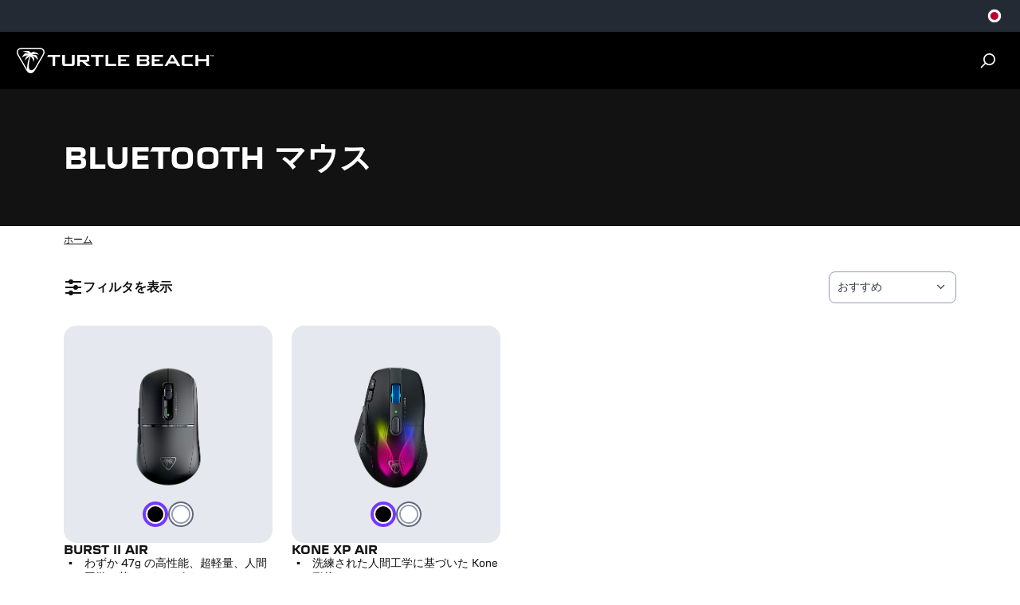

--- FILE ---
content_type: text/html
request_url: https://jp.turtlebeach.com/collections/bluetooth-mice
body_size: 24858
content:
<!DOCTYPE html><html lang="JA"><head><meta charSet="utf-8"/><meta name="viewport" content="width=device-width, initial-scale=1, maximum-scale=1"/><title>Bluetooth Gaming Mouse: Bluetooth Mice For Gamers | Turtle Beach | Collection</title><meta property="og:title" content="Bluetooth Gaming Mouse: Bluetooth Mice For Gamers | Turtle Beach | Collection"/><meta property="twitter:title" content="Bluetooth Gaming Mouse: Bluetooth Mice For Gamers | Turtle Beach | Collection"/><meta name="description" content="Explore Turtle Beach&#x27;s collection of Bluetooth gaming mice for a wireless gaming experience. Find the perfect Bluetooth mouse for gaming."/><meta property="og:description" content="Explore Turtle Beach&#x27;s collection of Bluetooth gaming mice for a wireless gaming experience. Find the perfect Bluetooth mouse for gaming."/><meta property="twitter:description" content="Explore Turtle Beach&#x27;s collection of Bluetooth gaming mice for a wireless gaming experience. Find the perfect Bluetooth mouse for gaming."/><meta property="og:image:url" content="https://cdn.shopify.com/s/files/1/0556/5795/5430/files/tb-logo-square-png.png?v=1724950344"/><meta property="og:image:secure_url" content="https://cdn.shopify.com/s/files/1/0556/5795/5430/files/tb-logo-square-png.png?v=1724950344"/><meta property="og:image:type" content="image/jpeg"/><script type="application/ld+json">[{"@context":"https://schema.org","@type":"CollectionPage","name":"Bluetooth Gaming Mouse: Bluetooth Mice For Gamers | Turtle Beach","description":"Explore Turtle Beach's collection of Bluetooth gaming mice for a wireless gaming experience. Find the perfect Bluetooth mouse for gaming.","url":"/collections/bluetooth-mice","mainEntity":{"@type":"ItemList","itemListElement":[{"@type":"ListItem","position":1,"url":"/products/burst-ii-air-mouse"},{"@type":"ListItem","position":2,"url":"/products/kone-xp-air-mouse"}]}}]</script><link rel="canonical" href="https://jp.turtlebeach.com/collections/bluetooth-mice"/><link rel="alternate" hrefLang="x-default" href="https://www.turtlebeach.com/collections/bluetooth-mice"/><link rel="alternate" hrefLang="en-us" href="https://www.turtlebeach.com/collections/bluetooth-mice"/><link rel="alternate" hrefLang="en-ca" href="https://ca.turtlebeach.com/collections/bluetooth-mice"/><link rel="alternate" hrefLang="fr-ca" href="https://ca.turtlebeach.com/fr/collections/bluetooth-mice"/><link rel="alternate" hrefLang="en-uk" href="https://uk.turtlebeach.com/collections/bluetooth-mice"/><link rel="alternate" hrefLang="fr-fr" href="https://fr.turtlebeach.com/collections/bluetooth-mice"/><link rel="alternate" hrefLang="de-de" href="https://de.turtlebeach.com/collections/bluetooth-mice"/><link rel="alternate" hrefLang="en-eu" href="https://eu.turtlebeach.com/collections/bluetooth-mice"/><link rel="alternate" hrefLang="en-tw" href="https://tw.turtlebeach.com/collections/bluetooth-mice"/><link rel="alternate" hrefLang="en-cn" href="https://cn.turtlebeach.com/collections/bluetooth-mice"/><link rel="alternate" hrefLang="en-hk" href="https://hk.turtlebeach.com/collections/bluetooth-mice"/><link rel="alternate" hrefLang="ja-jp" href="https://jp.turtlebeach.com/collections/bluetooth-mice"/><link rel="alternate" hrefLang="ko-kr" href="https://kr.turtlebeach.com/collections/bluetooth-mice"/><link rel="alternate" hrefLang="en-au" href="https://au.turtlebeach.com/collections/bluetooth-mice"/><link rel="alternate" hrefLang="en-nz" href="https://nz.turtlebeach.com/collections/bluetooth-mice"/><link rel="alternate" hrefLang="es-es" href="https://latam.turtlebeach.com/collections/bluetooth-mice"/><link rel="stylesheet" href="https://cdn.shopify.com/oxygen-v2/26796/11790/24087/2929030/build/css-bundle-5XMRUXTU.css"/><link rel="stylesheet" href="https://cdn.shopify.com/oxygen-v2/26796/11790/24087/2929030/build/_assets/main-2XDG7KRZ.css"/><link rel="icon" type="image/png" href="https://cdn.shopify.com/oxygen-v2/26796/11790/24087/2929030/build/_assets/tb-favicon-PU2VPCOM.png"/><link rel="preconnect" href="https://cdn.shopify.com"/><link rel="preconnect" href="https://cdn.builder.io"/><link rel="preconnect" href="https://fonts.googleapis.com"/><link rel="preload" href="/fonts/default.css" as="style"/><link rel="stylesheet" href="/fonts/default.css"/><link rel="preload" href="https://fonts.googleapis.com/css2?family=Noto+Sans:wght@400;700&amp;display=swap" as="style"/><link rel="stylesheet" href="https://fonts.googleapis.com/css2?family=Noto+Sans:wght@400;700&amp;display=swap"/></head><body style="--cookie-pro-footer-display:initial;--text-format:auto-phrase"><div class="topbar"><div class="ZseGY"><div class="_9nIle"></div><ul class="woOu4"><div><button class="M-X7Q" aria-label="Select country" aria-expanded="false"><div class="EJHvL"><div><img class="wCXvN" src="https://cdn.jsdelivr.net/gh/lipis/flag-icons/flags/4x3/jp.svg" style="display:inline-block;width:1em;height:1em;vertical-align:middle"/></div></div></button></div></ul></div></div><div class="sUhxH header"><header class="ESAyv zlGww"><button class="nHC5N" type="submit" aria-label="Dropdown"><svg width="24" height="24" viewBox="0 0 24 24" fill="none" xmlns="http://www.w3.org/2000/svg" focusable="false" aria-hidden="true"><path d="M3 4H21V6H3V4ZM3 11H21V13H3V11ZM3 18H21V20H3V18Z" fill="white"></path></svg></button><a class="YF3Lr vwo-logo-selector" aria-label="Logo" href="/"><span class="YF3Lr"><svg xmlns="http://www.w3.org/2000/svg" width="187" height="24" viewBox="0 0 257.13 33.24" fill="none" aria-hidden="true" focusable="false"><g><g><path fill="white" d="m35.71,2.94c-.68-1.18-1.77-2.03-3.08-2.48-.65-.22-1.32-.34-2.01-.39-.75-.06-1.3-.04-2.02-.07H7.83c-.72.03-1.27,0-2.02.07-.69.05-1.36.17-2.01.39C2.49.91,1.41,1.76.72,2.94.04,4.13-.15,5.49.12,6.84c.13.68.37,1.31.66,1.94.32.68.61,1.15.95,1.79,3.46,6,6.93,12,10.39,17.99.39.61.64,1.09,1.07,1.72.39.57.83,1.09,1.35,1.54,1.04.91,2.32,1.42,3.68,1.42s2.64-.52,3.68-1.42c.52-.45.95-.97,1.35-1.54.43-.62.69-1.1,1.07-1.72,3.46-6,6.93-12,10.39-17.99.34-.64.63-1.11.95-1.79.3-.63.53-1.26.66-1.94.26-1.36.08-2.72-.61-3.9Zm-.92,3.61c-.21,1.09-.73,2.03-1.43,3.24-2.6,4.5-5.19,9-7.79,13.49-1.28,2.22-2.09,3.56-3.2,4.58-1.03.96-2.12,1.38-3.15,1.4-1.03.02-1.9-.37-2.45-1.04-.58-.7-.71-1.55-.77-2.54-.3-4.85.52-9.73,2.14-14.29,2.31,1.5,3.57,4.47,3.75,7.26.74-1.43,1.11-2.93,1.1-4.52,0-.35-.04-.65-.2-.99-.16-.34-.38-.57-.64-.8-.65-.59-1.38-1.09-2.17-1.5,3.55.61,4.77,1.52,7.6,5.4.03-1.96-.38-3.82-1.22-5.57-.1-.21-.21-.38-.44-.56-.2-.16-.44-.28-.6-.36-1.17-.54-2.83-.8-4.99-.79,2.15-1,5.13-1.04,8.93-.13-1.33-1.53-3.67-2.69-7-3.48-.18-.04-.35-.08-.53-.08-.19,0-.35.06-.5.12-1.01.41-1.85.87-2.51,1.37-.56-.81-1.32-1.54-2.28-2.18-.11-.08-.25-.16-.39-.21-.15-.05-.29-.07-.45-.09-2.57-.27-5.17-.11-7.81.48,4.25.68,6.8,1.75,7.63,3.21-1.21-.49-2.55-.72-4.03-.69-.19,0-.42.02-.66.13-.24.11-.39.26-.57.44-1.56,1.63-2.7,3.26-3.41,4.87,4.44-2.69,6.82-2.91,8.89-2.57-.72.22-1.48.37-2.1.75-.35.21-.68.43-.92.69-.26.28-.41.57-.59.97-.61,1.42-1.06,2.85-1.33,4.27,1.83-2.13,3.69-4.1,6.27-5.6-2.26,5.27-3.41,11.05-3.35,16.79h0c-.05-.08-.1-.17-.15-.25-3.46-6-6.93-12-10.39-17.99-.7-1.21-1.22-2.15-1.43-3.24-.2-1.04-.06-2.01.42-2.84.48-.83,1.25-1.44,2.25-1.78,1.05-.36,2.12-.38,3.52-.38h20.78c1.4,0,2.47.02,3.52.38,1,.34,1.77.95,2.25,1.78.48.83.62,1.8.42,2.84Z"></path><g id="TurtleBeach_Logo_Horiz_WHT" data-name="TurtleBeach Logo Horiz WHT"><g><path fill="white" d="m46.91,23.77v-11.8h-7.2l1.47-2.58h15.53v2.58h-6.29v11.8c-1.98,0-3.51,0-3.51,0Z"></path><path fill="white" d="m63.02,9.39v11.71h9.2v-11.71h3.56v11c0,1.32-.27,2.21-.8,2.68-.53.5-1.53.74-3.01.74h-8.71c-1.46,0-2.45-.24-2.97-.71-.52-.48-.77-1.38-.77-2.71v-11h3.49Z"></path><path fill="white" d="m79.17,23.81v-14.42h12.3c1.19,0,2.05.2,2.58.65.52.45.8,1.15.8,2.13v3.42c0,.98-.28,1.66-.8,2.1-.53.44-1.39.65-2.58.65h-1.99l6.87,5.47h-5.05l-6.03-5.47h-2.63v5.47h-3.47Zm10.8-11.94h-7.33v3.99h7.33c.61,0,1.03-.08,1.25-.26.23-.19.35-.49.35-.9v-1.67c0-.43-.12-.72-.35-.91-.22-.17-.64-.25-1.25-.25"></path><polygon fill="white" points="106.92 11.96 106.92 23.8 103.41 23.8 103.41 11.96 97.14 11.96 97.14 9.39 113.2 9.39 113.2 11.96 106.92 11.96"></polygon><polygon fill="white" points="115.99 23.8 115.99 9.39 119.52 9.39 119.52 21.1 129.87 21.1 129.87 23.8 115.99 23.8"></polygon><polygon fill="white" points="132.41 23.8 132.41 9.39 146.9 9.39 146.9 11.93 135.95 11.93 135.95 15.09 142.61 15.09 142.61 17.56 135.95 17.56 135.95 21.1 147.07 21.1 147.07 23.8 132.41 23.8"></polygon><path fill="white" d="m157,23.8v-14.42h12.68c1.21,0,2.08.2,2.62.65.53.46.8,1.15.8,2.14v1.75c0,.64-.2,1.19-.63,1.62-.44.42-1.04.7-1.84.84.8.13,1.44.44,1.89.92.44.5.68,1.1.68,1.84v1.85c0,.94-.37,1.65-1.12,2.12-.75.48-1.87.71-3.36.71h-11.73Zm11.07-12.07h-7.6v3.42h7.6c.62,0,1.03-.08,1.26-.24.22-.17.34-.43.34-.81v-1.37c0-.37-.12-.64-.34-.79-.21-.15-.63-.22-1.26-.22m0,5.8h-7.6v3.68h7.6c.67,0,1.12-.09,1.36-.28.24-.18.36-.54.36-1.01v-1.09c0-.49-.12-.83-.36-1.02-.24-.18-.69-.28-1.36-.28"></path><polygon fill="white" points="176.35 23.8 176.35 9.39 190.85 9.39 190.85 11.93 179.91 11.93 179.91 15.09 186.56 15.09 186.56 17.56 179.91 17.56 179.91 21.1 191.02 21.1 191.02 23.8 176.35 23.8"></polygon><path fill="white" d="m192.98,23.8l8.56-14.42h3.39l8.67,14.42h-3.94l-1.81-3.17h-9.55l-1.81,3.17h-3.52Zm6.82-5.8h6.62l-3.36-6.01-3.26,6.01Z"></path><path fill="white" d="m230.34,23.8h-11.13c-1.46,0-2.44-.23-2.96-.71-.53-.48-.8-1.38-.8-2.71v-7.61c0-1.31.26-2.21.79-2.69.51-.49,1.51-.71,2.97-.71h11.36l-1.7,2.65h-9.91v9h10l1.38,2.77Z"></path><polygon fill="white" points="247.65 23.81 247.65 17.73 236.95 17.73 236.95 23.81 233.39 23.81 233.39 9.39 236.95 9.39 236.95 14.87 247.65 14.87 247.65 9.39 251.16 9.39 251.16 23.81 247.65 23.81"></polygon></g></g></g><path fill="white" d="m254.22,9.75h-.53v1.61h-.38v-1.61h-.52v-.34h1.44v.34Zm.43-.34h.67l.56,1.57h.03l.55-1.57h.67v1.95h-.38v-1.59h-.02l-.58,1.59h-.52l-.57-1.59h-.03v1.59h-.38v-1.95Z"></path></g></svg></span></a><ul class="_7luFT"></ul><nav class="jXnWg" aria-label="Utility navigation"><button type="submit" class="L-i55" aria-label="Search"><span class="zecm1"><svg width="20" height="20" viewBox="0 0 20 20" fill="none" xmlns="http://www.w3.org/2000/svg" focusable="false" aria-hidden="true"><path d="M11.4997 15.1673C15.1816 15.1673 18.1663 12.1826 18.1663 8.50065C18.1663 4.81875 15.1816 1.83398 11.4997 1.83398C7.81778 1.83398 4.83301 4.81875 4.83301 8.50065C4.83301 12.1826 7.81778 15.1673 11.4997 15.1673Z" stroke="white" stroke-width="1.73913"></path><path d="M6.5 13.5L1.5 18.5008" stroke="white" stroke-width="1.73913" stroke-linecap="round"></path></svg></span></button></nav></header></div><div class="_8Gxg9"><div role="presentation" class="_4HzGo"><svg width="32" height="33" viewBox="0 0 32 33" fill="none" xmlns="http://www.w3.org/2000/svg" aria-hidden="true" focusable="false"><path d="M16.0009 14.6153L22.6005 8.01562L24.4861 9.90124L17.8865 16.5009L24.4861 23.1005L22.6005 24.9861L16.0009 18.3865L9.40124 24.9861L7.51562 23.1005L14.1153 16.5009L7.51562 9.90124L9.40124 8.01562L16.0009 14.6153Z" fill="#121212"></path></svg></div><svg xmlns="http://www.w3.org/2000/svg" id="Layer_2" data-name="Layer 2" viewBox="0 0 98.41 84.67" aria-hidden="true" focusable="false"><defs><style>.cls-1{fill:#121212;stroke-width:0}</style></defs><g id="Layer_1-2" data-name="Layer 1"><path d="M90.76 4.64h.77V1.43h1.06V.74h-2.88v.69h1.05v3.21zM97.06.74l-1.09 3.14h-.06L94.79.74h-1.34v3.9h.76V1.47h.05l1.14 3.17h1.05l1.15-3.17h.05v3.17h.76V.74h-1.35zM83.13 1.18c-1.66-.57-3.36-.86-5.12-1C76.1.03 74.7.07 72.86 0H19.94c-1.84.07-3.24.02-5.15.18-1.76.14-3.46.43-5.11 1-3.33 1.14-6.09 3.29-7.84 6.31S-.38 13.98.29 17.43c.34 1.72.93 3.34 1.69 4.93.82 1.73 1.56 2.92 2.42 4.55 8.82 15.28 17.64 30.55 26.46 45.83.98 1.56 1.64 2.79 2.73 4.37 1 1.45 2.1 2.78 3.43 3.93 2.65 2.31 5.9 3.63 9.38 3.63s6.73-1.32 9.38-3.63c1.32-1.15 2.42-2.48 3.43-3.93 1.09-1.58 1.75-2.81 2.73-4.37 8.82-15.28 17.64-30.55 26.46-45.83.86-1.63 1.6-2.82 2.42-4.55.76-1.6 1.35-3.21 1.69-4.93.67-3.45.19-6.92-1.55-9.94s-4.51-5.17-7.83-6.31Zm5.48 15.51c-.54 2.78-1.86 5.18-3.63 8.25-6.61 11.46-13.23 22.91-19.85 34.37-3.26 5.65-5.33 9.07-8.15 11.68-2.63 2.43-5.41 3.53-8.03 3.58-2.61.05-4.84-.95-6.24-2.64-1.48-1.79-1.81-3.94-1.96-6.47-.75-12.36 1.32-24.77 5.44-36.39 5.87 3.83 9.1 11.39 9.55 18.48 1.89-3.63 2.82-7.47 2.79-11.51 0-.89-.09-1.65-.51-2.52-.41-.86-.98-1.45-1.62-2.03a26.423 26.423 0 0 0-5.52-3.83c9.04 1.55 12.14 3.87 19.36 13.74.07-5-.97-9.73-3.11-14.18-.26-.55-.53-.96-1.11-1.43-.52-.42-1.12-.72-1.54-.91-2.97-1.38-7.21-2.04-12.72-2 5.49-2.54 13.06-2.65 22.73-.34-3.39-3.89-9.34-6.84-17.83-8.86-.45-.11-.89-.21-1.35-.19-.49.02-.88.16-1.27.32-2.57 1.04-4.7 2.21-6.4 3.49-1.42-2.07-3.36-3.93-5.8-5.57-.29-.19-.65-.41-1.01-.54-.38-.14-.73-.18-1.15-.23-6.54-.69-13.17-.28-19.89 1.23 10.83 1.73 17.31 4.46 19.44 8.16-3.09-1.25-6.51-1.84-10.25-1.76-.5.01-1.07.05-1.68.32-.61.27-1.01.66-1.44 1.11-3.98 4.16-6.88 8.3-8.68 12.41 11.31-6.84 17.36-7.41 22.64-6.55-1.82.55-3.76.94-5.35 1.9-.89.54-1.73 1.11-2.35 1.75-.67.71-1.05 1.45-1.49 2.48-1.56 3.63-2.69 7.25-3.4 10.88 4.67-5.42 9.39-10.44 15.97-14.26a106.43 106.43 0 0 0-8.54 42.76c-.12-.21-.25-.43-.37-.64C25.47 55.47 16.65 40.2 7.83 24.92c-1.77-3.07-3.1-5.48-3.64-8.25-.51-2.64-.15-5.12 1.06-7.22 1.22-2.11 3.19-3.66 5.73-4.53 2.67-.92 5.41-.98 8.96-.98h52.92c3.55 0 6.29.06 8.96.98 2.54.88 4.51 2.42 5.73 4.53 1.21 2.1 1.57 4.59 1.06 7.22Z" class="cls-1"></path></g></svg><h2 class="SNEgh">ログイン</h2><p class="xOXi1">ボタンをクリックするとログインページにリダイレクトされ、パスワード不要のログインコードをお送りします。</p><div class="_1-one"><button class="_91Lmg s92WH hfZSb">ログイン</button></div></div><main><section class="rt1To -D2GY"><div class="E7oxF _942iU"><p class="giQUa"></p><h1 class="odJr4">Bluetooth マウス</h1></div></section><section class="rLA-v"><div class="E7oxF"><div class="jHagF"><a aria-label="Navigate to ホーム" class="z4-A4" href="/"><span class="LMcKF zOKQF">ホーム</span></a></div></div></section><section class="itAXS"><div class="E7oxF U2iur"><div class="_7OU9P -ENUZ"><button class="B60tU"><svg xmlns="http://www.w3.org/2000/svg" width="24" height="24" viewBox="0 0 24 24" fill="none"><rect x="2" y="4" width="20" height="2" fill="#121212"></rect><rect x="2" y="11" width="20" height="2" fill="#121212"></rect><rect x="2" y="18" width="20" height="2" fill="#121212"></rect><circle class="circle1" cx="9" cy="5" r="3" fill="#121212"></circle><circle class="circle2" cx="15" cy="12" r="3" fill="#121212"></circle><circle class="circle3" cx="9" cy="19" r="3" fill="#121212"></circle></svg><div class="H0kqs">フィルタを表示</div></button><div></div><div class="HzlsM"><button class="PXQQH"><div class="preX4">おすすめ</div><svg width="16" height="16" viewBox="0 0 16 16" fill="none" xmlns="http://www.w3.org/2000/svg"><path d="M3.64641 4.72183C3.27514 4.72183 2.92858 5.07725 3.01274 5.49806C3.02858 5.56143 3.04443 5.64064 3.07611 5.68816C3.22595 5.93791 7.13436 9.82133 7.32165 9.93371C7.49205 10.0473 7.74637 9.9928 7.92363 9.93371C8.06958 9.87532 12.0789 5.83864 12.1692 5.68816C12.3809 5.37054 12.1306 4.88322 11.884 4.80103C11.7194 4.74614 11.4561 4.68498 11.282 4.80103C11.2028 4.84856 10.9652 5.0545 9.3969 6.62282L7.62264 8.39707L5.83254 6.62282C4.29591 5.08618 4.04245 4.83272 3.96324 4.80103C3.87125 4.77037 3.76485 4.72183 3.64641 4.72183Z" fill="#363C46"></path></svg></button></div></div><div class="bRZ5P"><div class="PpKYo"><div class="OOrJr"><div class="g-5l8"><div class="N7KOo"><div class="mn1jH">カラー</div><div class="N1y4V"></div></div></div><div class="g-5l8"><div class="_0qJ5L"><div class="-fzbs">カテゴリ</div><div class="AiR7R"><button class="my6Dn"><label class="z8H9l" for="マウス" aria-label="マウス"><div class="m5OPG"><input id="マウス" name="マウス" class="_1-4BG" type="checkbox"/><span class="-u2hj"></span></div></label><div class="DCUtZ">マウス</div></button></div></div></div><div class="g-5l8 V2rDm"><div class="_0qJ5L"><div class="-fzbs">プラットフォーム</div><div class="AiR7R"><button class="my6Dn"><label class="z8H9l" for="3.PCとMac" aria-label="3.PCとMac"><div class="m5OPG"><input id="3.PCとMac" name="3.PCとMac" class="_1-4BG" type="checkbox"/><span class="-u2hj"></span></div></label><div class="DCUtZ">PCとMac</div></button></div></div></div><div class="g-5l8"><div class="_0qJ5L"><div class="-fzbs">接続性</div><div class="AiR7R"><button class="my6Dn"><label class="z8H9l" for="Bluetooth®" aria-label="Bluetooth®"><div class="m5OPG"><input id="Bluetooth®" name="Bluetooth®" class="_1-4BG" type="checkbox"/><span class="-u2hj"></span></div></label><div class="DCUtZ">Bluetooth®</div></button><button class="my6Dn"><label class="z8H9l" for="無線" aria-label="無線"><div class="m5OPG"><input id="無線" name="無線" class="_1-4BG" type="checkbox"/><span class="-u2hj"></span></div></label><div class="DCUtZ">無線</div></button></div></div></div><button class="P-jtf"><div>クリア</div></button></div><div class="RYHpZ"><button class="pddp0"></button><div class="SlxVT"><div><div class="zAqHu">フィルタ</div><button class="wasBd"><svg xmlns="http://www.w3.org/2000/svg" width="32" height="32" viewBox="0 0 24 24" fill="none"><path d="M16.1484 16.854L12.0024 12.707L7.85644 16.854L7.14844 16.147L11.2954 12L7.14844 7.853L7.85644 7.146L12.0024 11.293L16.1484 7.146L16.8564 7.853L12.7094 12L16.8564 16.147L16.1484 16.854Z" fill="#363C46"></path></svg></button><div class="JugiN"><div class="oAa-b"><div class="N7KOo"><div class="mn1jH">カラー</div><div class="N1y4V"></div></div></div><div class="oAa-b"><div class="_0qJ5L"><div class="-fzbs">カテゴリ</div><div class="AiR7R"><button class="my6Dn"><label class="z8H9l" for="マウス" aria-label="マウス"><div class="m5OPG"><input id="マウス" name="マウス" class="_1-4BG" type="checkbox"/><span class="-u2hj"></span></div></label><div class="DCUtZ">マウス</div></button></div></div></div><div class="oAa-b"><div class="_0qJ5L"><div class="-fzbs">プラットフォーム</div><div class="AiR7R"><button class="my6Dn"><label class="z8H9l" for="3.PCとMac" aria-label="3.PCとMac"><div class="m5OPG"><input id="3.PCとMac" name="3.PCとMac" class="_1-4BG" type="checkbox"/><span class="-u2hj"></span></div></label><div class="DCUtZ">PCとMac</div></button></div></div></div><div class="oAa-b"><div class="_0qJ5L"><div class="-fzbs">接続性</div><div class="AiR7R"><button class="my6Dn"><label class="z8H9l" for="Bluetooth®" aria-label="Bluetooth®"><div class="m5OPG"><input id="Bluetooth®" name="Bluetooth®" class="_1-4BG" type="checkbox"/><span class="-u2hj"></span></div></label><div class="DCUtZ">Bluetooth®</div></button><button class="my6Dn"><label class="z8H9l" for="無線" aria-label="無線"><div class="m5OPG"><input id="無線" name="無線" class="_1-4BG" type="checkbox"/><span class="-u2hj"></span></div></label><div class="DCUtZ">無線</div></button></div></div></div></div></div><div class="D41lw"><div class="BhHKF"></div><button class="bAXM7">クリア</button><button class="ytlsG">適用</button></div></div></div></div><ul class="Pz2Tl" role="presentation"><li class="_-28Ud product-card-grid-item"><a class="XMSYl product-card-wrapper-link" title="Burst II Air" aria-label="Burst II Air: フルプライス $0" href="/products/burst-ii-air-mouse?Color=Black"><span class="sr-only">Burst II Air</span></a><div class="-xQpN product-card-media-wrapper"><div class="loZAb product-card-top-data"><div class="_6VtqG product-card-comparison-action"></div></div><img alt="" decoding="async" height="75.9493670886076" loading="lazy" src="https://cdn.shopify.com/s/files/1/0625/4477/3284/files/BurstIIAir-BLK.png?v=1711854460&amp;width=100&amp;height=76&amp;crop=center" srcSet="https://cdn.shopify.com/s/files/1/0625/4477/3284/files/BurstIIAir-BLK.png?v=1711854460&amp;width=200&amp;height=152&amp;crop=center 200w, https://cdn.shopify.com/s/files/1/0625/4477/3284/files/BurstIIAir-BLK.png?v=1711854460&amp;width=400&amp;height=304&amp;crop=center 400w, https://cdn.shopify.com/s/files/1/0625/4477/3284/files/BurstIIAir-BLK.png?v=1711854460&amp;width=600&amp;height=456&amp;crop=center 600w, https://cdn.shopify.com/s/files/1/0625/4477/3284/files/BurstIIAir-BLK.png?v=1711854460&amp;width=800&amp;height=608&amp;crop=center 800w, https://cdn.shopify.com/s/files/1/0625/4477/3284/files/BurstIIAir-BLK.png?v=1711854460&amp;width=1000&amp;height=759&amp;crop=center 1000w, https://cdn.shopify.com/s/files/1/0625/4477/3284/files/BurstIIAir-BLK.png?v=1711854460&amp;width=1200&amp;height=911&amp;crop=center 1200w, https://cdn.shopify.com/s/files/1/0625/4477/3284/files/BurstIIAir-BLK.png?v=1711854460&amp;width=1400&amp;height=1063&amp;crop=center 1400w, https://cdn.shopify.com/s/files/1/0625/4477/3284/files/BurstIIAir-BLK.png?v=1711854460&amp;width=1600&amp;height=1215&amp;crop=center 1600w, https://cdn.shopify.com/s/files/1/0625/4477/3284/files/BurstIIAir-BLK.png?v=1711854460&amp;width=1800&amp;height=1367&amp;crop=center 1800w, https://cdn.shopify.com/s/files/1/0625/4477/3284/files/BurstIIAir-BLK.png?v=1711854460&amp;width=2000&amp;height=1519&amp;crop=center 2000w, https://cdn.shopify.com/s/files/1/0625/4477/3284/files/BurstIIAir-BLK.png?v=1711854460&amp;width=2200&amp;height=1671&amp;crop=center 2200w, https://cdn.shopify.com/s/files/1/0625/4477/3284/files/BurstIIAir-BLK.png?v=1711854460&amp;width=2400&amp;height=1823&amp;crop=center 2400w, https://cdn.shopify.com/s/files/1/0625/4477/3284/files/BurstIIAir-BLK.png?v=1711854460&amp;width=2600&amp;height=1975&amp;crop=center 2600w, https://cdn.shopify.com/s/files/1/0625/4477/3284/files/BurstIIAir-BLK.png?v=1711854460&amp;width=2800&amp;height=2127&amp;crop=center 2800w, https://cdn.shopify.com/s/files/1/0625/4477/3284/files/BurstIIAir-BLK.png?v=1711854460&amp;width=3000&amp;height=2278&amp;crop=center 3000w" width="100" class="vXsOc product-card-media" style="width:100%;aspect-ratio:1106/840"/><div class="_2ArsC product-card-swatches-container"><div class="OGSiq _0ZMZW product-card-color-swatches"><button class="bAC8b"><div class="OJv-p A7-1w"><div class="wVSgQ"><div class="WMMrc" style="--color:#000000"></div><p class="sr-only">色<span>ブラック</span></p></div></div></button><button class="bAC8b"><div class="OJv-p"><div class="wVSgQ -YeuJ"><div class="WMMrc" style="--color:#ffffff"></div><p class="sr-only">色<span>ホワイト</span></p></div></div></button></div></div></div><div class="GpQIm product-card-product-info"><div class="B3hZM product-card-details-top"><a href="/products/burst-ii-air-mouse?Color=Black"><h2 class="xr0Jg product-card-product-title">Burst II Air</h2></a></div><div class="LMJ22 wAylI product-card-product-description"><ul><li><span>わずか 47g の高性能、超軽量、人間工学に基づいたデザイン</span></li><li><span>26k DPI/650 IPS (16.5m/s) 光学センサーによる動的精度</span></li><li><span>事前に張力を加えたボタンで、素早く満足のいくクリック感を実現</span></li></ul></div><div class="EPcpz product-card-bottom-content"><a class="cR1ya product-card-read-more-link" href="/products/burst-ii-air-mouse?Color=Black"><button class="_91Lmg d0jYh product-card-add-to-cart-button _-8-76 yMBYU" tabindex="-1" aria-label="詳細 Burst II Air">詳細</button></a></div></div></li><li class="_-28Ud product-card-grid-item"><a class="XMSYl product-card-wrapper-link" title="Kone XP Air" aria-label="Kone XP Air: フルプライス $0" href="/products/kone-xp-air-mouse?Color=Black"><span class="sr-only">Kone XP Air</span></a><div class="-xQpN product-card-media-wrapper"><div class="loZAb product-card-top-data"><div class="_6VtqG product-card-comparison-action"></div></div><img alt="" decoding="async" height="75.9493670886076" loading="lazy" src="https://cdn.shopify.com/s/files/1/0625/4477/3284/files/KoneXPAir-BLK.png?v=1711347064&amp;width=100&amp;height=76&amp;crop=center" srcSet="https://cdn.shopify.com/s/files/1/0625/4477/3284/files/KoneXPAir-BLK.png?v=1711347064&amp;width=200&amp;height=152&amp;crop=center 200w, https://cdn.shopify.com/s/files/1/0625/4477/3284/files/KoneXPAir-BLK.png?v=1711347064&amp;width=400&amp;height=304&amp;crop=center 400w, https://cdn.shopify.com/s/files/1/0625/4477/3284/files/KoneXPAir-BLK.png?v=1711347064&amp;width=600&amp;height=456&amp;crop=center 600w, https://cdn.shopify.com/s/files/1/0625/4477/3284/files/KoneXPAir-BLK.png?v=1711347064&amp;width=800&amp;height=608&amp;crop=center 800w, https://cdn.shopify.com/s/files/1/0625/4477/3284/files/KoneXPAir-BLK.png?v=1711347064&amp;width=1000&amp;height=759&amp;crop=center 1000w, https://cdn.shopify.com/s/files/1/0625/4477/3284/files/KoneXPAir-BLK.png?v=1711347064&amp;width=1200&amp;height=911&amp;crop=center 1200w, https://cdn.shopify.com/s/files/1/0625/4477/3284/files/KoneXPAir-BLK.png?v=1711347064&amp;width=1400&amp;height=1063&amp;crop=center 1400w, https://cdn.shopify.com/s/files/1/0625/4477/3284/files/KoneXPAir-BLK.png?v=1711347064&amp;width=1600&amp;height=1215&amp;crop=center 1600w, https://cdn.shopify.com/s/files/1/0625/4477/3284/files/KoneXPAir-BLK.png?v=1711347064&amp;width=1800&amp;height=1367&amp;crop=center 1800w, https://cdn.shopify.com/s/files/1/0625/4477/3284/files/KoneXPAir-BLK.png?v=1711347064&amp;width=2000&amp;height=1519&amp;crop=center 2000w, https://cdn.shopify.com/s/files/1/0625/4477/3284/files/KoneXPAir-BLK.png?v=1711347064&amp;width=2200&amp;height=1671&amp;crop=center 2200w, https://cdn.shopify.com/s/files/1/0625/4477/3284/files/KoneXPAir-BLK.png?v=1711347064&amp;width=2400&amp;height=1823&amp;crop=center 2400w, https://cdn.shopify.com/s/files/1/0625/4477/3284/files/KoneXPAir-BLK.png?v=1711347064&amp;width=2600&amp;height=1975&amp;crop=center 2600w, https://cdn.shopify.com/s/files/1/0625/4477/3284/files/KoneXPAir-BLK.png?v=1711347064&amp;width=2800&amp;height=2127&amp;crop=center 2800w, https://cdn.shopify.com/s/files/1/0625/4477/3284/files/KoneXPAir-BLK.png?v=1711347064&amp;width=3000&amp;height=2278&amp;crop=center 3000w" width="100" class="vXsOc product-card-media" style="width:100%;aspect-ratio:1106/840"/><div class="_2ArsC product-card-swatches-container"><div class="OGSiq _0ZMZW product-card-color-swatches"><button class="bAC8b"><div class="OJv-p A7-1w"><div class="wVSgQ"><div class="WMMrc" style="--color:#000000"></div><p class="sr-only">色<span>ブラック</span></p></div></div></button><button class="bAC8b"><div class="OJv-p"><div class="wVSgQ -YeuJ"><div class="WMMrc" style="--color:#ffffff"></div><p class="sr-only">色<span>ホワイト</span></p></div></div></button></div></div></div><div class="GpQIm product-card-product-info"><div class="B3hZM product-card-details-top"><a href="/products/kone-xp-air-mouse?Color=Black"><h2 class="xr0Jg product-card-product-title">Kone XP Air</h2></a></div><div class="LMJ22 wAylI product-card-product-description"><ul><li><span>洗練された人間工学に基づいた Kone 形状</span></li><li><span>マルチボタン設計と 29 個のプログラム可能な入力を備えた 4D ホイール</span></li><li><span>遅延のない 2.4GHz ワイヤレスおよび Bluetooth デュアル接続</span></li></ul></div><div class="EPcpz product-card-bottom-content"><a class="cR1ya product-card-read-more-link" href="/products/kone-xp-air-mouse?Color=Black"><button class="_91Lmg d0jYh product-card-add-to-cart-button _-8-76 yMBYU" tabindex="-1" aria-label="詳細 Kone XP Air">詳細</button></a></div></div></li></ul></div></div></section><div class="builder-component builder-component-3d47addf86f64cdcb85125a7112b57db" data-name="collection" data-source="Rendered by Builder.io"><div class="builder-content" builder-content-id="3d47addf86f64cdcb85125a7112b57db" builder-model="collection"><div data-builder-component="collection" data-builder-content-id="3d47addf86f64cdcb85125a7112b57db"><style data-emotion-css="h47494">.css-h47494{display:-webkit-box;display:-webkit-flex;display:-ms-flexbox;display:flex;-webkit-flex-direction:column;-ms-flex-direction:column;flex-direction:column;-webkit-align-items:stretch;-webkit-box-align:stretch;-ms-flex-align:stretch;align-items:stretch;}</style><div class="builder-blocks css-h47494" builder-type="blocks"><style data-emotion-css="qc0lp8">.css-qc0lp8.builder-block{display:-webkit-box;display:-webkit-flex;display:-ms-flexbox;display:flex;-webkit-flex-direction:column;-ms-flex-direction:column;flex-direction:column;position:relative;-webkit-flex-shrink:0;-ms-flex-negative:0;flex-shrink:0;box-sizing:border-box;margin-top:20px;}</style><style data-emotion-css="dfmn2v">.css-dfmn2v.builder-block{height:0;width:0;display:block;opacity:0;overflow:hidden;pointer-events:none;}</style><img src="https://cdn.builder.io/api/v1/pixel?apiKey=bbdfae24099a4e7f9bd291c67b8d5855" aria-hidden="true" alt="" role="presentation" width="0" height="0" class="builder-block builder-pixel-euyc3eww10f css-dfmn2v" builder-id="builder-pixel-euyc3eww10f"/></div></div></div></div></main><div class="D0vpz footer"><div class="ME9u5"><div class="V8LlC"><img alt="" decoding="async" loading="lazy" src="https://cdn.shopify.com/s/files/1/0625/4477/3284/files/round_ci_element.png?v=1697637015&amp;width=100&amp;crop=center" srcSet="https://cdn.shopify.com/s/files/1/0625/4477/3284/files/round_ci_element.png?v=1697637015&amp;width=200&amp;crop=center 200w, https://cdn.shopify.com/s/files/1/0625/4477/3284/files/round_ci_element.png?v=1697637015&amp;width=400&amp;crop=center 400w, https://cdn.shopify.com/s/files/1/0625/4477/3284/files/round_ci_element.png?v=1697637015&amp;width=600&amp;crop=center 600w, https://cdn.shopify.com/s/files/1/0625/4477/3284/files/round_ci_element.png?v=1697637015&amp;width=800&amp;crop=center 800w, https://cdn.shopify.com/s/files/1/0625/4477/3284/files/round_ci_element.png?v=1697637015&amp;width=1000&amp;crop=center 1000w, https://cdn.shopify.com/s/files/1/0625/4477/3284/files/round_ci_element.png?v=1697637015&amp;width=1200&amp;crop=center 1200w, https://cdn.shopify.com/s/files/1/0625/4477/3284/files/round_ci_element.png?v=1697637015&amp;width=1400&amp;crop=center 1400w, https://cdn.shopify.com/s/files/1/0625/4477/3284/files/round_ci_element.png?v=1697637015&amp;width=1600&amp;crop=center 1600w, https://cdn.shopify.com/s/files/1/0625/4477/3284/files/round_ci_element.png?v=1697637015&amp;width=1800&amp;crop=center 1800w, https://cdn.shopify.com/s/files/1/0625/4477/3284/files/round_ci_element.png?v=1697637015&amp;width=2000&amp;crop=center 2000w, https://cdn.shopify.com/s/files/1/0625/4477/3284/files/round_ci_element.png?v=1697637015&amp;width=2200&amp;crop=center 2200w, https://cdn.shopify.com/s/files/1/0625/4477/3284/files/round_ci_element.png?v=1697637015&amp;width=2400&amp;crop=center 2400w, https://cdn.shopify.com/s/files/1/0625/4477/3284/files/round_ci_element.png?v=1697637015&amp;width=2600&amp;crop=center 2600w, https://cdn.shopify.com/s/files/1/0625/4477/3284/files/round_ci_element.png?v=1697637015&amp;width=2800&amp;crop=center 2800w, https://cdn.shopify.com/s/files/1/0625/4477/3284/files/round_ci_element.png?v=1697637015&amp;width=3000&amp;crop=center 3000w" width="100" style="width:100%"/></div><div class="FnhPX"><div class="XLSh1"><img alt="Turtle Beach" decoding="async" height="91.875" loading="lazy" src="https://cdn.shopify.com/s/files/1/0625/4477/3284/files/turtle-beach-desktop-logo.svg?v=1705606796&amp;width=100&amp;height=92&amp;crop=center" srcSet="https://cdn.shopify.com/s/files/1/0625/4477/3284/files/turtle-beach-desktop-logo.svg?v=1705606796&amp;width=200&amp;height=184&amp;crop=center 200w, https://cdn.shopify.com/s/files/1/0625/4477/3284/files/turtle-beach-desktop-logo.svg?v=1705606796&amp;width=400&amp;height=368&amp;crop=center 400w, https://cdn.shopify.com/s/files/1/0625/4477/3284/files/turtle-beach-desktop-logo.svg?v=1705606796&amp;width=600&amp;height=551&amp;crop=center 600w, https://cdn.shopify.com/s/files/1/0625/4477/3284/files/turtle-beach-desktop-logo.svg?v=1705606796&amp;width=800&amp;height=735&amp;crop=center 800w, https://cdn.shopify.com/s/files/1/0625/4477/3284/files/turtle-beach-desktop-logo.svg?v=1705606796&amp;width=1000&amp;height=919&amp;crop=center 1000w, https://cdn.shopify.com/s/files/1/0625/4477/3284/files/turtle-beach-desktop-logo.svg?v=1705606796&amp;width=1200&amp;height=1103&amp;crop=center 1200w, https://cdn.shopify.com/s/files/1/0625/4477/3284/files/turtle-beach-desktop-logo.svg?v=1705606796&amp;width=1400&amp;height=1286&amp;crop=center 1400w, https://cdn.shopify.com/s/files/1/0625/4477/3284/files/turtle-beach-desktop-logo.svg?v=1705606796&amp;width=1600&amp;height=1470&amp;crop=center 1600w, https://cdn.shopify.com/s/files/1/0625/4477/3284/files/turtle-beach-desktop-logo.svg?v=1705606796&amp;width=1800&amp;height=1654&amp;crop=center 1800w, https://cdn.shopify.com/s/files/1/0625/4477/3284/files/turtle-beach-desktop-logo.svg?v=1705606796&amp;width=2000&amp;height=1838&amp;crop=center 2000w, https://cdn.shopify.com/s/files/1/0625/4477/3284/files/turtle-beach-desktop-logo.svg?v=1705606796&amp;width=2200&amp;height=2021&amp;crop=center 2200w, https://cdn.shopify.com/s/files/1/0625/4477/3284/files/turtle-beach-desktop-logo.svg?v=1705606796&amp;width=2400&amp;height=2205&amp;crop=center 2400w, https://cdn.shopify.com/s/files/1/0625/4477/3284/files/turtle-beach-desktop-logo.svg?v=1705606796&amp;width=2600&amp;height=2389&amp;crop=center 2600w, https://cdn.shopify.com/s/files/1/0625/4477/3284/files/turtle-beach-desktop-logo.svg?v=1705606796&amp;width=2800&amp;height=2573&amp;crop=center 2800w, https://cdn.shopify.com/s/files/1/0625/4477/3284/files/turtle-beach-desktop-logo.svg?v=1705606796&amp;width=3000&amp;height=2756&amp;crop=center 3000w" width="100" style="width:100%;aspect-ratio:160/147"/></div><div class="GK55V"><div class="_5Zvca"><div class="mpM2r"><img alt="Turtle Beach" decoding="async" height="93.75" loading="lazy" src="https://cdn.shopify.com/s/files/1/0625/4477/3284/files/turtle-beach-mobile-logo.svg?v=1705606795&amp;width=100&amp;height=94&amp;crop=center" srcSet="https://cdn.shopify.com/s/files/1/0625/4477/3284/files/turtle-beach-mobile-logo.svg?v=1705606795&amp;width=200&amp;height=188&amp;crop=center 200w, https://cdn.shopify.com/s/files/1/0625/4477/3284/files/turtle-beach-mobile-logo.svg?v=1705606795&amp;width=400&amp;height=375&amp;crop=center 400w, https://cdn.shopify.com/s/files/1/0625/4477/3284/files/turtle-beach-mobile-logo.svg?v=1705606795&amp;width=600&amp;height=563&amp;crop=center 600w, https://cdn.shopify.com/s/files/1/0625/4477/3284/files/turtle-beach-mobile-logo.svg?v=1705606795&amp;width=800&amp;height=750&amp;crop=center 800w, https://cdn.shopify.com/s/files/1/0625/4477/3284/files/turtle-beach-mobile-logo.svg?v=1705606795&amp;width=1000&amp;height=938&amp;crop=center 1000w, https://cdn.shopify.com/s/files/1/0625/4477/3284/files/turtle-beach-mobile-logo.svg?v=1705606795&amp;width=1200&amp;height=1125&amp;crop=center 1200w, https://cdn.shopify.com/s/files/1/0625/4477/3284/files/turtle-beach-mobile-logo.svg?v=1705606795&amp;width=1400&amp;height=1313&amp;crop=center 1400w, https://cdn.shopify.com/s/files/1/0625/4477/3284/files/turtle-beach-mobile-logo.svg?v=1705606795&amp;width=1600&amp;height=1500&amp;crop=center 1600w, https://cdn.shopify.com/s/files/1/0625/4477/3284/files/turtle-beach-mobile-logo.svg?v=1705606795&amp;width=1800&amp;height=1688&amp;crop=center 1800w, https://cdn.shopify.com/s/files/1/0625/4477/3284/files/turtle-beach-mobile-logo.svg?v=1705606795&amp;width=2000&amp;height=1875&amp;crop=center 2000w, https://cdn.shopify.com/s/files/1/0625/4477/3284/files/turtle-beach-mobile-logo.svg?v=1705606795&amp;width=2200&amp;height=2063&amp;crop=center 2200w, https://cdn.shopify.com/s/files/1/0625/4477/3284/files/turtle-beach-mobile-logo.svg?v=1705606795&amp;width=2400&amp;height=2250&amp;crop=center 2400w, https://cdn.shopify.com/s/files/1/0625/4477/3284/files/turtle-beach-mobile-logo.svg?v=1705606795&amp;width=2600&amp;height=2438&amp;crop=center 2600w, https://cdn.shopify.com/s/files/1/0625/4477/3284/files/turtle-beach-mobile-logo.svg?v=1705606795&amp;width=2800&amp;height=2625&amp;crop=center 2800w, https://cdn.shopify.com/s/files/1/0625/4477/3284/files/turtle-beach-mobile-logo.svg?v=1705606795&amp;width=3000&amp;height=2813&amp;crop=center 3000w" width="100" style="width:100%;aspect-ratio:80/75"/></div><p class="_70BoG">コミュニティに参加</p><p class="_-6OP7">景品、ゲーム周辺機器、Discord チャンネルなど：</p></div><p class="xG1hj">景品、ゲーム周辺機器、Discord チャンネルなど：</p><div class="lEq-c"></div></div></div></div><div class="S0DZU"><div class="mnyq7"></div><div class="MIGRS"></div></div><div class="_6XWYE"><div class="Uk1PS"><a aria-label="Level Access" href="https://www.levelaccess.com/a/turtlebeach/?utm_source=turtlebeachhomepage&amp;utm_medium=iconlarge&amp;utm_term=eachannelpage&amp;utm_content=header&amp;utm_campaign=turtlebeach" target="_blank"><svg xmlns="http://www.w3.org/2000/svg" width="86" height="32" viewBox="0 0 86 32" fill="none"><g clip-path="url(#clip0_1140_42543)"><path d="M26.542 0H16C7.16345 0 0 7.16345 0 16C0 24.8366 7.16345 32 16 32H26.542C35.3786 32 42.5421 24.8366 42.5421 16C42.5421 7.16345 35.3786 0 26.542 0Z" fill="#BCD9EA"></path><path d="M69.085 0H58.543C49.7064 0 42.543 7.16345 42.543 16C42.543 24.8366 49.7064 32 58.543 32H69.085C77.9216 32 85.085 24.8366 85.085 16C85.085 7.16345 77.9216 0 69.085 0Z" fill="#BCD9EA"></path><path d="M42.8091 26.7295C48.7345 26.7295 53.5381 21.9259 53.5381 16.0005C53.5381 10.075 48.7345 5.27148 42.8091 5.27148C36.8836 5.27148 32.0801 10.075 32.0801 16.0005C32.0801 21.9259 36.8836 26.7295 42.8091 26.7295Z" fill="white"></path><path d="M18.1832 9.22957C18.5043 9.22564 18.8171 9.12679 19.0821 8.94546C19.3471 8.76413 19.5526 8.50844 19.6725 8.21058C19.7925 7.91272 19.8217 7.58602 19.7564 7.27161C19.691 6.95721 19.5341 6.66917 19.3054 6.44377C19.0767 6.21837 18.7864 6.06569 18.4711 6.00495C18.1557 5.94422 17.8295 5.97815 17.5334 6.10247C17.2373 6.22679 16.9847 6.43594 16.8072 6.70358C16.6298 6.97122 16.5355 7.28538 16.5363 7.6065C16.5378 7.82121 16.5817 8.03351 16.6653 8.23129C16.7489 8.42906 16.8707 8.60842 17.0236 8.75914C17.1765 8.90986 17.3577 9.02897 17.5566 9.10969C17.7556 9.19041 17.9685 9.23114 18.1832 9.22957ZM22.4796 20.0342C22.3212 20.0838 22.1786 20.1743 22.0662 20.2965C21.9538 20.4187 21.8755 20.5683 21.8391 20.7303V20.7661C21.5976 21.4823 21.1902 22.1312 20.6503 22.66C20.1104 23.1889 19.4532 23.5827 18.7322 23.8094C18.1034 24.0046 17.4395 24.0602 16.7869 23.9725C15.823 23.8128 14.9254 23.3792 14.2011 22.7234L14.1255 22.6756C14.0539 22.608 13.9863 22.5364 13.9227 22.4648L13.7436 22.2778L13.6879 22.2062C13.2927 21.712 12.9969 21.146 12.8167 20.5394C12.6106 19.8444 12.5536 19.1137 12.6497 18.3952C12.7477 17.6384 13.0219 16.9152 13.4503 16.2837C13.8786 15.6522 14.4492 15.13 15.1161 14.7592L15.1439 14.7353C15.3368 14.6536 15.4981 14.5117 15.6036 14.3308C15.7092 14.1499 15.7535 13.9397 15.7297 13.7316C15.706 13.5235 15.6156 13.3286 15.472 13.1761C15.3285 13.0236 15.1394 12.9217 14.9331 12.8855C14.7468 12.857 14.5562 12.8876 14.3881 12.973C13.4068 13.4767 12.5616 14.2099 11.9244 15.1102C11.2872 16.0106 10.8768 17.0516 10.7282 18.1445C10.5804 19.1849 10.6674 20.2451 10.9828 21.2475C11.2258 22.0826 11.6314 22.8615 12.1762 23.5395C12.7211 24.2174 13.3945 24.7811 14.1578 25.198C14.9212 25.615 15.7593 25.8771 16.6242 25.9692C17.4891 26.0613 18.3636 25.9816 19.1976 25.7348C20.247 25.403 21.1994 24.8201 21.9724 24.0367C22.7454 23.2533 23.3155 22.2932 23.6333 21.2395C23.6891 21.054 23.6891 20.8562 23.6333 20.6707C23.5999 20.5528 23.5434 20.4427 23.4672 20.3467C23.391 20.2508 23.2965 20.1709 23.1892 20.1117C23.0819 20.0525 22.964 20.0152 22.8422 20.0019C22.7204 19.9886 22.5971 19.9995 22.4796 20.0342Z" fill="#103C60"></path><path d="M30.1851 21.378C30.0864 21.2131 29.9274 21.0931 29.7418 21.0434C29.5562 20.9936 29.3585 21.0181 29.1906 21.1115L28.1045 21.7201L25.3557 17.5709C25.2724 17.4202 25.1511 17.2938 25.0038 17.2045C24.8565 17.1152 24.6885 17.066 24.5163 17.0617H19.3447V15.4188H22.925C23.1787 15.3914 23.4132 15.2713 23.5837 15.0815C23.7541 14.8916 23.8484 14.6455 23.8484 14.3904C23.8484 14.1353 23.7541 13.8892 23.5837 13.6994C23.4132 13.5096 23.1787 13.3894 22.925 13.3621H19.3447V11.2258C19.3447 10.9178 19.2223 10.6223 19.0045 10.4044C18.7866 10.1866 18.4912 10.0642 18.1831 10.0642C17.875 10.0642 17.5796 10.1866 17.3617 10.4044C17.1439 10.6223 17.0215 10.9178 17.0215 11.2258V17.9886C17.0275 18.2782 17.1385 18.5557 17.3339 18.7694C17.5293 18.9831 17.7958 19.1185 18.0836 19.1503C18.1631 19.1562 18.2429 19.1562 18.3223 19.1503H24.3213L26.935 23.0886C27.0582 23.2753 27.2495 23.4066 27.468 23.4546C27.5213 23.4687 27.576 23.4767 27.6311 23.4784H27.655C27.7527 23.482 27.8502 23.4658 27.9414 23.4307H28.0409L29.9106 22.3845C29.9969 22.3386 30.0729 22.2756 30.1339 22.1992C30.1949 22.1229 30.2397 22.0348 30.2654 21.9406C30.2911 21.8463 30.2972 21.7477 30.2834 21.651C30.2696 21.5542 30.2362 21.4613 30.1851 21.378ZM71.9793 25.6386C71.9793 25.685 71.9608 25.7295 71.928 25.7623C71.8952 25.7952 71.8507 25.8136 71.8042 25.8136H57.4114C57.365 25.8136 57.3204 25.7952 57.2876 25.7623C57.2548 25.7295 57.2364 25.685 57.2364 25.6386V20.3835C57.2364 20.337 57.2548 20.2925 57.2876 20.2597C57.3204 20.2269 57.365 20.2084 57.4114 20.2084H71.8042C71.8274 20.2079 71.8504 20.212 71.8719 20.2206C71.8933 20.2292 71.9129 20.2421 71.9292 20.2585C71.9456 20.2748 71.9585 20.2944 71.9671 20.3158C71.9757 20.3373 71.9798 20.3603 71.9793 20.3835V25.6386ZM62.6267 22.7107H64.0469C64.0874 22.7096 64.1258 22.6928 64.154 22.6638C64.1823 22.6349 64.1981 22.596 64.1981 22.5555V21.1353C64.1981 21.0949 64.1823 21.056 64.154 21.027C64.1258 20.998 64.0874 20.9812 64.0469 20.9802H62.6267C62.5856 20.9802 62.5461 20.9965 62.517 21.0256C62.4879 21.0547 62.4716 21.0942 62.4716 21.1353V22.5555C62.4716 22.5967 62.4879 22.6361 62.517 22.6652C62.5461 22.6943 62.5856 22.7107 62.6267 22.7107ZM59.9295 23.2199H58.5093C58.4892 23.2199 58.4692 23.2239 58.4506 23.2317C58.432 23.2396 58.4151 23.2511 58.401 23.2655C58.3869 23.28 58.3759 23.2971 58.3685 23.3159C58.3612 23.3347 58.3576 23.3548 58.3582 23.375V24.7952C58.3582 24.8353 58.3741 24.8738 58.4025 24.9021C58.4308 24.9305 58.4693 24.9464 58.5093 24.9464H59.9295C59.9497 24.9469 59.9698 24.9434 59.9886 24.936C60.0074 24.9287 60.0246 24.9176 60.039 24.9035C60.0535 24.8894 60.065 24.8726 60.0728 24.854C60.0807 24.8354 60.0847 24.8154 60.0847 24.7952V23.375C60.0852 23.3545 60.0816 23.3341 60.074 23.315C60.0664 23.2959 60.055 23.2786 60.0405 23.2641C60.0259 23.2496 60.0086 23.2382 59.9896 23.2306C59.9705 23.223 59.9501 23.2193 59.9295 23.2199ZM59.9295 22.7107H61.3497C61.3909 22.7107 61.4303 22.6943 61.4594 22.6652C61.4885 22.6361 61.5049 22.5967 61.5049 22.5555V21.1353C61.5049 21.0942 61.4885 21.0547 61.4594 21.0256C61.4303 20.9965 61.3909 20.9802 61.3497 20.9802H59.9295C59.8884 20.9802 59.8489 20.9965 59.8198 21.0256C59.7907 21.0547 59.7744 21.0942 59.7744 21.1353V22.5555C59.7744 22.5967 59.7907 22.6361 59.8198 22.6652C59.8489 22.6943 59.8884 22.7107 59.9295 22.7107ZM65.3119 22.7107H66.7321C66.7733 22.7107 66.8127 22.6943 66.8418 22.6652C66.8709 22.6361 66.8873 22.5967 66.8873 22.5555V21.1353C66.8873 21.0942 66.8709 21.0547 66.8418 21.0256C66.8127 20.9965 66.7733 20.9802 66.7321 20.9802H65.3119C65.2715 20.9812 65.233 20.998 65.2048 21.027C65.1766 21.056 65.1608 21.0949 65.1608 21.1353V22.5555C65.1608 22.596 65.1766 22.6349 65.2048 22.6638C65.233 22.6928 65.2715 22.7096 65.3119 22.7107ZM68.0051 22.7107H69.4253C69.4658 22.7096 69.5042 22.6928 69.5325 22.6638C69.5607 22.6349 69.5765 22.596 69.5765 22.5555V21.1353C69.5765 21.0949 69.5607 21.056 69.5325 21.027C69.5042 20.998 69.4658 20.9812 69.4253 20.9802H68.025C68.0048 20.9802 67.9848 20.9842 67.9662 20.9921C67.9476 20.9999 67.9308 21.0114 67.9167 21.0259C67.9026 21.0403 67.8916 21.0575 67.8842 21.0763C67.8768 21.0951 67.8733 21.1152 67.8739 21.1353V22.5555C67.8733 22.5757 67.8768 22.5958 67.8842 22.6146C67.8916 22.6334 67.9026 22.6505 67.9167 22.665C67.9308 22.6795 67.9476 22.691 67.9662 22.6988C67.9848 22.7066 68.0048 22.7107 68.025 22.7107M68.025 23.2199H66.6048C66.5846 23.2199 66.5647 23.2239 66.546 23.2317C66.5274 23.2396 66.5106 23.2511 66.4965 23.2655C66.4824 23.28 66.4714 23.2971 66.464 23.3159C66.4566 23.3347 66.4531 23.3548 66.4537 23.375V24.7952C66.4537 24.8353 66.4696 24.8738 66.4979 24.9021C66.5263 24.9305 66.5647 24.9464 66.6048 24.9464H68.025C68.0452 24.9469 68.0653 24.9434 68.0841 24.936C68.1029 24.9287 68.12 24.9176 68.1345 24.9035C68.149 24.8894 68.1605 24.8726 68.1683 24.854C68.1761 24.8354 68.1802 24.8154 68.1802 24.7952V23.375C68.1807 23.3545 68.1771 23.3341 68.1695 23.315C68.1619 23.2959 68.1505 23.2786 68.1359 23.2641C68.1214 23.2496 68.1041 23.2382 68.085 23.2306C68.066 23.223 68.0455 23.2193 68.025 23.2199ZM62.6426 23.2199H61.2224C61.2022 23.2199 61.1822 23.2239 61.1636 23.2317C61.145 23.2396 61.1282 23.2511 61.1141 23.2655C61.1 23.28 61.089 23.2971 61.0816 23.3159C61.0742 23.3347 61.0707 23.3548 61.0713 23.375V24.7952C61.0707 24.8152 61.0742 24.8351 61.0816 24.8537C61.0891 24.8723 61.1002 24.8892 61.1143 24.9033C61.1285 24.9175 61.1453 24.9286 61.1639 24.936C61.1825 24.9434 61.2024 24.9469 61.2224 24.9464H62.6426C62.6628 24.9469 62.6829 24.9434 62.7017 24.936C62.7205 24.9287 62.7376 24.9176 62.7521 24.9035C62.7666 24.8894 62.778 24.8726 62.7859 24.854C62.7937 24.8354 62.7978 24.8154 62.7978 24.7952V23.375C62.7983 23.3545 62.7947 23.3341 62.7871 23.315C62.7795 23.2959 62.7681 23.2786 62.7535 23.2641C62.739 23.2496 62.7217 23.2382 62.7026 23.2306C62.6836 23.223 62.6631 23.2193 62.6426 23.2199ZM70.7182 23.2199H69.298C69.2778 23.2199 69.2578 23.2239 69.2392 23.2317C69.2206 23.2396 69.2038 23.2511 69.1897 23.2655C69.1756 23.28 69.1646 23.2971 69.1572 23.3159C69.1498 23.3347 69.1463 23.3548 69.1469 23.375V24.7952C69.1469 24.8353 69.1628 24.8738 69.1911 24.9021C69.2195 24.9305 69.2579 24.9464 69.298 24.9464H70.7182C70.7587 24.9464 70.7976 24.9306 70.8265 24.9024C70.8555 24.8741 70.8723 24.8357 70.8734 24.7952V23.375C70.8734 23.3339 70.857 23.2944 70.8279 23.2653C70.7988 23.2362 70.7594 23.2199 70.7182 23.2199ZM65.3358 23.2199H63.9156C63.8951 23.2193 63.8747 23.223 63.8556 23.2306C63.8365 23.2382 63.8192 23.2496 63.8047 23.2641C63.7902 23.2786 63.7788 23.2959 63.7712 23.315C63.7636 23.3341 63.7599 23.3545 63.7605 23.375V24.7952C63.7605 24.8154 63.7645 24.8354 63.7723 24.854C63.7802 24.8726 63.7917 24.8894 63.8061 24.9035C63.8206 24.9176 63.8377 24.9287 63.8566 24.936C63.8754 24.9434 63.8954 24.9469 63.9156 24.9464H65.3358C65.3763 24.9464 65.4151 24.9306 65.4441 24.9024C65.4731 24.8741 65.4899 24.8357 65.491 24.7952V23.375C65.491 23.3339 65.4746 23.2944 65.4455 23.2653C65.4164 23.2362 65.377 23.2199 65.3358 23.2199ZM57.6063 19.3134C57.6047 19.3322 57.6068 19.3511 57.6125 19.3691C57.6182 19.3871 57.6275 19.4038 57.6397 19.4183C57.6519 19.4327 57.6668 19.4445 57.6836 19.4532C57.7004 19.4618 57.7188 19.467 57.7376 19.4685H71.5178C71.5554 19.4645 71.5901 19.4461 71.6145 19.4172C71.639 19.3883 71.6514 19.3511 71.6491 19.3134V6.34069C71.6507 6.32187 71.6486 6.30292 71.6429 6.28491C71.6372 6.26691 71.628 6.25022 71.6157 6.2358C71.6035 6.22138 71.5886 6.20951 71.5718 6.20089C71.555 6.19226 71.5366 6.18705 71.5178 6.18555H57.7177C57.6989 6.18705 57.6805 6.19226 57.6637 6.20089C57.6469 6.20951 57.632 6.22138 57.6198 6.2358C57.6076 6.25022 57.5983 6.26691 57.5926 6.28491C57.5869 6.30292 57.5848 6.32187 57.5864 6.34069L57.6063 19.3134ZM59.4721 17.014V8.26213C59.4715 8.24593 59.4742 8.22979 59.4799 8.21462C59.4856 8.19946 59.4943 8.18556 59.5053 8.17374C59.5164 8.16192 59.5297 8.1524 59.5445 8.14572C59.5593 8.13904 59.5752 8.13534 59.5914 8.13483H69.7436C69.7596 8.13533 69.7754 8.13905 69.7899 8.14577C69.8045 8.1525 69.8175 8.16209 69.8283 8.17397C69.8391 8.18585 69.8473 8.19978 69.8526 8.21493C69.8579 8.23008 69.86 8.24613 69.8589 8.26213V17.014C69.86 17.03 69.8579 17.0461 69.8526 17.0612C69.8473 17.0763 69.8391 17.0903 69.8283 17.1022C69.8175 17.114 69.8045 17.1236 69.7899 17.1304C69.7754 17.1371 69.7596 17.1408 69.7436 17.1413H59.5715C59.5553 17.1408 59.5394 17.1371 59.5246 17.1304C59.5098 17.1237 59.4965 17.1142 59.4855 17.1024C59.4744 17.0906 59.4657 17.0767 59.46 17.0615C59.4543 17.0463 59.4516 17.0302 59.4522 17.014M81.2046 31.8246V30.0662H80.572V29.7042H82.2667V30.0662H81.6342V31.8246H81.2046ZM82.5412 31.8246V29.7042H83.1857L83.5835 31.1642L83.9813 29.7042H84.6257V31.8246H84.2279V30.1617L83.7784 31.8246H83.3806L82.9589 30.1458V31.8246H82.5412ZM47.1558 13.9668L38.6187 9.52319C38.6187 11.3531 38.8256 12.5307 40.0787 13.1831L44.3671 15.4148L47.1558 13.9668ZM48.2736 14.5476L45.4889 15.9956L40.1185 18.7803C38.8972 19.4446 38.6187 20.8847 38.6187 22.464L46.3721 18.4302C48.0867 17.4954 48.2736 16.3536 48.2736 14.5356V14.5476Z" fill="#103C60"></path></g><defs><clipPath id="clip0_1140_42543"><rect width="85.0841" height="32" fill="white"></rect></clipPath></defs></svg></a></div><div class="_--j8a"><div class="m9-w9"></div><div class="m9-w9"><p class="lvrx5">© <!-- -->2026<!-- --> <!-- -->Turtle Beach. All rights reserved.<!-- --> </p><a class="_2aL-e" href="/sitemap">サイトマップ</a></div></div></div></div><script>window.dataLayer = window.dataLayer || []; window.dataLayer.push({"event":"user_data","event_id":"cb048842-0f64-40a4-8704-d8c2134798ff","customer_id":"","customer_first_name":"","customer_last_name":"","customer_order_count":0,"customer_total_spent":"0.00","customer_email":"","customer_address_1":"","customer_address_2":"","customer_city":"","customer_country":"","customer_phone":"","customer_province":"","customer_province_code":"","customer_tags":"","customer_zip":"","visitor_type":"guest"});</script><div id="js-portal"></div><link rel="modulepreload" href="https://cdn.shopify.com/oxygen-v2/26796/11790/24087/2929030/build/manifest-52C39CFF.js"/><link rel="modulepreload" href="https://cdn.shopify.com/oxygen-v2/26796/11790/24087/2929030/build/entry.client-E5HJ4WVR.js"/><link rel="modulepreload" href="https://cdn.shopify.com/oxygen-v2/26796/11790/24087/2929030/build/_shared/chunk-VBOL66IM.js"/><link rel="modulepreload" href="https://cdn.shopify.com/oxygen-v2/26796/11790/24087/2929030/build/_shared/chunk-FMPOCW7K.js"/><link rel="modulepreload" href="https://cdn.shopify.com/oxygen-v2/26796/11790/24087/2929030/build/_shared/chunk-H4N7ZXPD.js"/><link rel="modulepreload" href="https://cdn.shopify.com/oxygen-v2/26796/11790/24087/2929030/build/_shared/chunk-SRQQQGPO.js"/><link rel="modulepreload" href="https://cdn.shopify.com/oxygen-v2/26796/11790/24087/2929030/build/_shared/chunk-GHA74277.js"/><link rel="modulepreload" href="https://cdn.shopify.com/oxygen-v2/26796/11790/24087/2929030/build/_shared/chunk-YCVZLJWR.js"/><link rel="modulepreload" href="https://cdn.shopify.com/oxygen-v2/26796/11790/24087/2929030/build/_shared/chunk-XLINCYOF.js"/><link rel="modulepreload" href="https://cdn.shopify.com/oxygen-v2/26796/11790/24087/2929030/build/_shared/chunk-3DVCSELM.js"/><link rel="modulepreload" href="https://cdn.shopify.com/oxygen-v2/26796/11790/24087/2929030/build/_shared/chunk-A5UIKALD.js"/><link rel="modulepreload" href="https://cdn.shopify.com/oxygen-v2/26796/11790/24087/2929030/build/_shared/chunk-7MLZAJKF.js"/><link rel="modulepreload" href="https://cdn.shopify.com/oxygen-v2/26796/11790/24087/2929030/build/_shared/chunk-3MFTQIRO.js"/><link rel="modulepreload" href="https://cdn.shopify.com/oxygen-v2/26796/11790/24087/2929030/build/_shared/chunk-IKVZDJHW.js"/><link rel="modulepreload" href="https://cdn.shopify.com/oxygen-v2/26796/11790/24087/2929030/build/_shared/chunk-PYJP7HOW.js"/><link rel="modulepreload" href="https://cdn.shopify.com/oxygen-v2/26796/11790/24087/2929030/build/_shared/chunk-FR4GBGIR.js"/><link rel="modulepreload" href="https://cdn.shopify.com/oxygen-v2/26796/11790/24087/2929030/build/_shared/chunk-FJX5EGI7.js"/><link rel="modulepreload" href="https://cdn.shopify.com/oxygen-v2/26796/11790/24087/2929030/build/_shared/chunk-JOLVW6LJ.js"/><link rel="modulepreload" href="https://cdn.shopify.com/oxygen-v2/26796/11790/24087/2929030/build/_shared/chunk-UR6KTI3X.js"/><link rel="modulepreload" href="https://cdn.shopify.com/oxygen-v2/26796/11790/24087/2929030/build/_shared/chunk-L7XHJEP4.js"/><link rel="modulepreload" href="https://cdn.shopify.com/oxygen-v2/26796/11790/24087/2929030/build/_shared/chunk-7JFAQ7DN.js"/><link rel="modulepreload" href="https://cdn.shopify.com/oxygen-v2/26796/11790/24087/2929030/build/_shared/chunk-5MGYLPTU.js"/><link rel="modulepreload" href="https://cdn.shopify.com/oxygen-v2/26796/11790/24087/2929030/build/_shared/chunk-I6W4UWIX.js"/><link rel="modulepreload" href="https://cdn.shopify.com/oxygen-v2/26796/11790/24087/2929030/build/_shared/chunk-DXFVOEUJ.js"/><link rel="modulepreload" href="https://cdn.shopify.com/oxygen-v2/26796/11790/24087/2929030/build/_shared/chunk-MXCGNGRY.js"/><link rel="modulepreload" href="https://cdn.shopify.com/oxygen-v2/26796/11790/24087/2929030/build/_shared/chunk-5EMQPZ7H.js"/><link rel="modulepreload" href="https://cdn.shopify.com/oxygen-v2/26796/11790/24087/2929030/build/_shared/chunk-MXX2KI6W.js"/><link rel="modulepreload" href="https://cdn.shopify.com/oxygen-v2/26796/11790/24087/2929030/build/_shared/chunk-37WVYCSL.js"/><link rel="modulepreload" href="https://cdn.shopify.com/oxygen-v2/26796/11790/24087/2929030/build/_shared/chunk-HXA2CN33.js"/><link rel="modulepreload" href="https://cdn.shopify.com/oxygen-v2/26796/11790/24087/2929030/build/_shared/chunk-XVM3NGXL.js"/><link rel="modulepreload" href="https://cdn.shopify.com/oxygen-v2/26796/11790/24087/2929030/build/_shared/chunk-5HXC3ZNP.js"/><link rel="modulepreload" href="https://cdn.shopify.com/oxygen-v2/26796/11790/24087/2929030/build/root-BNV44VNM.js"/><link rel="modulepreload" href="https://cdn.shopify.com/oxygen-v2/26796/11790/24087/2929030/build/_shared/chunk-P4OUBIA3.js"/><link rel="modulepreload" href="https://cdn.shopify.com/oxygen-v2/26796/11790/24087/2929030/build/_shared/chunk-M5SSQHIY.js"/><link rel="modulepreload" href="https://cdn.shopify.com/oxygen-v2/26796/11790/24087/2929030/build/_shared/chunk-SDGNHMOY.js"/><link rel="modulepreload" href="https://cdn.shopify.com/oxygen-v2/26796/11790/24087/2929030/build/_shared/chunk-5MOCEM2F.js"/><link rel="modulepreload" href="https://cdn.shopify.com/oxygen-v2/26796/11790/24087/2929030/build/routes/($lang).collections.$handle-UX37IUQY.js"/><script>window.__remixContext = {"url":"/collections/bluetooth-mice","state":{"loaderData":{"root":{"cart":{},"isAuthenticated":false,"selectedLocale":{"label":"Japan (TWD $)","language":"JA","country":"JP","countryName":"Japan","currency":"TWD","builderLocale":"japan","market":"japan","marketHandle":"japan","marketId":"gid://shopify/Market/38012846244","storefrontApiUrl":"https://turtle-beach-as.myshopify.com/api/2023-07/graphql.json","storefrontApiAccessToken":"5e0705e417d62ca32030789f21ba7989","showBlog":false,"catalogMarket":true,"subdomain":"jp","klaviyo":{"siteId":"","subscribeListId":""},"pathPrefix":""},"builderApiKey":"bbdfae24099a4e7f9bd291c67b8d5855","wishlist":{},"wishlistItems":{},"wishlistProducts":{},"builderLocale":"japan","customer":null,"topBarAnnouncements":[],"topBarAnnouncementsVariation":[],"topBarAnnouncementsCycleDuration":"5000.0","specialAnnouncementsCycleDuration":"5000.0","cartAnnouncements":[{"id":"gid://shopify/Metaobject/52402847908","media":null,"svgIcon":null,"textContent":{"value":"{\"type\":\"root\",\"children\":[{\"type\":\"paragraph\",\"children\":[{\"type\":\"text\",\"value\":\"Free gift with purchase of $65 headset\"}]}]}"},"textColor":{"value":"#000000"},"textLinkColor":null,"backgroundColor":{"value":"#f9f871"},"buttonLink":null,"buttonText":null,"schedule":null},{"id":"gid://shopify/Metaobject/52402815140","media":null,"svgIcon":null,"textContent":{"value":"{\"type\":\"root\",\"children\":[{\"type\":\"paragraph\",\"children\":[{\"type\":\"text\",\"value\":\"Free Shipping on Orders over $39\"}]}]}"},"textColor":{"value":"#000000"},"textLinkColor":null,"backgroundColor":{"value":"#4dfce0"},"buttonLink":null,"buttonText":null,"schedule":null}],"cartAnnouncementsCycleDuration":"3000","isAsianMarket":true,"isCartRecommendationsEnabled":false,"quickSearchBanners":[{"id":"gid://shopify/Metaobject/54295363748","textContent":{"value":"{\"type\":\"root\",\"children\":[{\"type\":\"paragraph\",\"children\":[{\"type\":\"text\",\"value\":\"新しいの\"}]},{\"type\":\"heading\",\"level\":6,\"children\":[{\"type\":\"text\",\"value\":\"STEALTH PRO\",\"bold\":true}]}]}"},"url":{"value":"/products/stealth-pro-headset"},"backgroundMedia":{"reference":{"__typename":"MediaImage","id":"gid://shopify/MediaImage/37094137725092","alt":"","image":{"altText":null,"height":1080,"url":"https://cdn.shopify.com/s/files/1/0625/4477/3284/files/Meet_the_Stealth_Pro.png?v=1710363926","width":796}}},"buttonText":{"value":"もっと見る"}}],"layout":{},"country":"JP","language":"JA","shop":{"id":"gid://shopify/Shop/62544773284","name":"Turtle Beach Asia","description":"","brand":{"logo":{"image":{"url":"https://cdn.shopify.com/s/files/1/0625/4477/3284/files/tb-logo-full.svg?v=1710456184"}}}},"seo":{"title":"Turtle Beach Asia","description":"","url":"https://jp.turtlebeach.com/collections/bluetooth-mice","robots":{"noIndex":false,"noFollow":false},"media":{"type":"image","url":"https://cdn.shopify.com/s/files/1/0556/5795/5430/files/tb-logo-square-png.png?v=1724950344"},"jsonLd":{"@context":"https://schema.org","@type":"Organization","name":"Turtle Beach Asia","logo":"https://cdn.shopify.com/s/files/1/0625/4477/3284/files/tb-logo-full.svg?v=1710456184","sameAs":["https://instagram.com/shopify","https://youtube.com/shopify","https://tiktok.com/@shopify"]}},"footerSettings":{"id":"gid://shopify/Metaobject/52403110052","internalName":{"value":"アジア - フッターの設定"},"desktopLogo":{"reference":{"id":"gid://shopify/MediaImage/36654320320676","mediaContentType":"IMAGE","__typename":"MediaImage","alt":"Turtle Beach","image":{"altText":"Turtle Beach","height":147,"url":"https://cdn.shopify.com/s/files/1/0625/4477/3284/files/turtle-beach-desktop-logo.svg?v=1705606796","width":160}}},"mobileLogo":{"reference":{"id":"gid://shopify/MediaImage/36654320287908","mediaContentType":"IMAGE","__typename":"MediaImage","alt":"Turtle Beach","image":{"altText":"Turtle Beach","height":75,"url":"https://cdn.shopify.com/s/files/1/0625/4477/3284/files/turtle-beach-mobile-logo.svg?v=1705606795","width":80}}}},"isCatalogMarket":true,"isBlogEnabled":false,"isYotpoEnabled":false,"hasStorefrontAccess":false,"klaviyo":{"siteId":"","subscribeListId":""},"isCompareEnabled":false,"salesforceAccessToken":null,"lang":"","geolocation":{"timezone":"America/New_York","region":"OH","longitude":"-82.99879","latitude":"39.96118","isEu":null,"country":"US","continent":"NA","postalCode":"43215","metroCode":"535"},"origin":"https://jp.turtlebeach.com","pathname":"/collections/bluetooth-mice","showBlog":false,"withStorefrontPassword":false,"isWhyBuyDirectEnabled":false,"gwpDiscounts":{},"analyticsShop":{},"analyticsConsentConfig":{"storefrontAccessToken":"5e0705e417d62ca32030789f21ba7989"},"extendCollection":{},"gwpCartThreshold":null,"supportsWebP":true,"publicStoreDomain":"turtle-beach-as.myshopify.com"},"routes/($lang).collections.$handle":{"collection":{"id":"gid://shopify/Collection/493140770980","title":"Bluetooth マウス","handle":"bluetooth-mice","description":"","descriptionHtml":"","image":null,"seo":{"title":"Bluetooth Gaming Mouse: Bluetooth Mice For Gamers | Turtle Beach","description":"Explore Turtle Beach's collection of Bluetooth gaming mice for a wireless gaming experience. Find the perfect Bluetooth mouse for gaming."},"products":{"pageInfo":{"hasNextPage":false,"endCursor":"eyJsYXN0X2lkIjo4NDUzMDU4MDY4NjQ0LCJsYXN0X3ZhbHVlIjoiMHF6enp6eCIsIm9mZnNldCI6MX0="},"availableFilters":[{"id":"filter.v.m.custom.swatch","label":"カラー","type":"LIST","values":[{"id":"filter.v.m.custom.swatch.gid-shopify-metaobject-50409799844","label":"ブラック","count":2,"input":"{\"variantMetafield\":{\"namespace\":\"custom\",\"key\":\"swatch\",\"value\":\"gid:\\/\\/shopify\\/Metaobject\\/50409799844\"}}"},{"id":"filter.v.m.custom.swatch.gid-shopify-metaobject-50409472164","label":"ホワイト","count":2,"input":"{\"variantMetafield\":{\"namespace\":\"custom\",\"key\":\"swatch\",\"value\":\"gid:\\/\\/shopify\\/Metaobject\\/50409472164\"}}"}]},{"id":"filter.p.product_type","label":"カテゴリ","type":"LIST","values":[{"id":"filter.p.product_type.","label":"マウス","count":2,"input":"{\"productType\":\"マウス\"}"}]},{"id":"filter.v.m.custom.compatible_with","label":"プラットフォーム","type":"LIST","values":[{"id":"filter.v.m.custom.compatible_with.3-pc-mac","label":"3.PCとMac","count":2,"input":"{\"variantMetafield\":{\"namespace\":\"custom\",\"key\":\"compatible_with\",\"value\":\"3.PCとMac\"}}"}]},{"id":"filter.p.m.custom.filter_connectivity","label":"接続性","type":"LIST","values":[{"id":"filter.p.m.custom.filter_connectivity.gid-shopify-metaobject-58116014244","label":"Bluetooth®","count":2,"input":"{\"productMetafield\":{\"namespace\":\"custom\",\"key\":\"filter_connectivity\",\"value\":\"gid:\\/\\/shopify\\/Metaobject\\/58116014244\"}}"},{"id":"filter.p.m.custom.filter_connectivity.gid-shopify-metaobject-58115948708","label":"無線","count":2,"input":"{\"productMetafield\":{\"namespace\":\"custom\",\"key\":\"filter_connectivity\",\"value\":\"gid:\\/\\/shopify\\/Metaobject\\/58115948708\"}}"}]}],"nodes":[{"id":"gid://shopify/Product/8454726484132","handle":"burst-ii-air-mouse","title":"Burst II Air","description":"","productType":"マウス","media":{"nodes":[{"id":"gid://shopify/MediaImage/37240759746724","mediaContentType":"IMAGE","__typename":"MediaImage","alt":"","image":{"altText":null,"height":840,"url":"https://cdn.shopify.com/s/files/1/0625/4477/3284/files/BurstIIAir-BLK.png?v=1711854460","width":1106}},{"id":"gid://shopify/MediaImage/37240761090212","mediaContentType":"IMAGE","__typename":"MediaImage","alt":"","image":{"altText":null,"height":840,"url":"https://cdn.shopify.com/s/files/1/0625/4477/3284/files/BurstIIAir-WHT.png?v=1711854476","width":1106}}]},"featuredImage":{"__typename":"Image","url":"https://cdn.shopify.com/s/files/1/0625/4477/3284/files/BurstIIAir-BLK.png?v=1711854460","height":840,"width":1106,"altText":null},"variants":{"nodes":[{"id":"gid://shopify/ProductVariant/45261368983716","availableForSale":false,"currentlyNotInStock":false,"quantityAvailable":0,"selectedOptions":[{"name":"Color","value":"Black"}],"price":{"amount":"0.0","currencyCode":"TWD"},"compareAtPrice":null,"sku":"TBM-2101-05","title":"Black","product":{"title":"Burst II Air","handle":"burst-ii-air-mouse","productType":"マウス","tags":["Bluetooth","Mice","Wireless"],"freeGiftConfiguration":null},"image":{"__typename":"Image","url":"https://cdn.shopify.com/s/files/1/0625/4477/3284/files/BurstIIAir-BLK.png?v=1711854460","height":840,"width":1106,"altText":null},"swatch":{"reference":{"id":"gid://shopify/Metaobject/50409799844","colorName":{"value":"ブラック"},"hexPrimary":{"value":"#000000"},"hexSecondary":null,"imagePrimary":null,"imageSecondary":null,"unifiedSwatch":null,"type":null}},"compatibility":{"value":"[\"PC\"]"},"videoPreview":{"reference":{"id":"gid://shopify/Video/37425079943332","mediaContentType":"VIDEO","previewImage":{"url":"https://cdn.shopify.com/s/files/1/0625/4477/3284/files/preview_images/1-TB-BurstIIAir-BLK_20bf5015-353d-4c62-8ab9-ab2ab1b83b81.png?v=1713246465"},"sources":[{"mimeType":"video/mp4","url":"https://turtle-beach-as.myshopify.com/cdn/shop/videos/c/vp/3a8415064cb34fae88d3c8985ab86470/3a8415064cb34fae88d3c8985ab86470.HD-1080p-7.2Mbps-27231218.mp4"},{"mimeType":"application/x-mpegURL","url":"https://turtle-beach-as.myshopify.com/cdn/shop/videos/c/vp/3a8415064cb34fae88d3c8985ab86470/3a8415064cb34fae88d3c8985ab86470.m3u8"},{"mimeType":"video/mp4","url":"https://turtle-beach-as.myshopify.com/cdn/shop/videos/c/vp/3a8415064cb34fae88d3c8985ab86470/3a8415064cb34fae88d3c8985ab86470.HD-720p-4.5Mbps-27231218.mp4"},{"mimeType":"video/mp4","url":"https://turtle-beach-as.myshopify.com/cdn/shop/videos/c/vp/3a8415064cb34fae88d3c8985ab86470/3a8415064cb34fae88d3c8985ab86470.SD-480p-1.5Mbps-27231218.mp4"}],"__typename":"Video"}},"threeDImagePosition":null,"mediaGallery":{"references":{"nodes":[{"id":"gid://shopify/Video/37425055400100","mediaContentType":"VIDEO","previewImage":{"url":"https://cdn.shopify.com/s/files/1/0625/4477/3284/files/preview_images/1-TB-BurstIIAir-BLK.png?v=1713246436"},"sources":[{"mimeType":"video/mp4","url":"https://turtle-beach-as.myshopify.com/cdn/shop/videos/c/vp/cd431927950f48a384bc151565599036/cd431927950f48a384bc151565599036.HD-1080p-7.2Mbps-27231156.mp4"},{"mimeType":"application/x-mpegURL","url":"https://turtle-beach-as.myshopify.com/cdn/shop/videos/c/vp/cd431927950f48a384bc151565599036/cd431927950f48a384bc151565599036.m3u8"},{"mimeType":"video/mp4","url":"https://turtle-beach-as.myshopify.com/cdn/shop/videos/c/vp/cd431927950f48a384bc151565599036/cd431927950f48a384bc151565599036.HD-720p-4.5Mbps-27231156.mp4"},{"mimeType":"video/mp4","url":"https://turtle-beach-as.myshopify.com/cdn/shop/videos/c/vp/cd431927950f48a384bc151565599036/cd431927950f48a384bc151565599036.SD-480p-1.5Mbps-27231156.mp4"}],"__typename":"Video"},{"id":"gid://shopify/MediaImage/37425049567396","mediaContentType":"IMAGE","__typename":"MediaImage","alt":"","image":{"altText":null,"height":1350,"url":"https://cdn.shopify.com/s/files/1/0625/4477/3284/files/2-TB-BurstIIAir-BLK.png?v=1713246053","width":2400}},{"id":"gid://shopify/MediaImage/37425049796772","mediaContentType":"IMAGE","__typename":"MediaImage","alt":"","image":{"altText":null,"height":1350,"url":"https://cdn.shopify.com/s/files/1/0625/4477/3284/files/3-TB-BurstIIAir-BLK.png?v=1713246054","width":2400}},{"id":"gid://shopify/MediaImage/37425047273636","mediaContentType":"IMAGE","__typename":"MediaImage","alt":"","image":{"altText":null,"height":1350,"url":"https://cdn.shopify.com/s/files/1/0625/4477/3284/files/4-TB-BurstIIAir-BLK.png?v=1713246048","width":2400}},{"id":"gid://shopify/MediaImage/37425047306404","mediaContentType":"IMAGE","__typename":"MediaImage","alt":"","image":{"altText":null,"height":1350,"url":"https://cdn.shopify.com/s/files/1/0625/4477/3284/files/5-TB-BurstIIAir-BLK.png?v=1713246048","width":2400}},{"id":"gid://shopify/MediaImage/37425047240868","mediaContentType":"IMAGE","__typename":"MediaImage","alt":"","image":{"altText":null,"height":1350,"url":"https://cdn.shopify.com/s/files/1/0625/4477/3284/files/6-TB-BurstIIAir-BLK.png?v=1713246048","width":2400}},{"id":"gid://shopify/MediaImage/37425047109796","mediaContentType":"IMAGE","__typename":"MediaImage","alt":"","image":{"altText":null,"height":1350,"url":"https://cdn.shopify.com/s/files/1/0625/4477/3284/files/7-TB-BurstIIAir-BLK.png?v=1713246047","width":2400}},{"id":"gid://shopify/MediaImage/37425047077028","mediaContentType":"IMAGE","__typename":"MediaImage","alt":"","image":{"altText":null,"height":1350,"url":"https://cdn.shopify.com/s/files/1/0625/4477/3284/files/8-TB-BurstIIAir-BLK.png?v=1713246047","width":2400}},{"id":"gid://shopify/MediaImage/37425047339172","mediaContentType":"IMAGE","__typename":"MediaImage","alt":"","image":{"altText":null,"height":1350,"url":"https://cdn.shopify.com/s/files/1/0625/4477/3284/files/9-TB-BurstIIAir-BLK.png?v=1713246048","width":2400}},{"id":"gid://shopify/MediaImage/37425047175332","mediaContentType":"IMAGE","__typename":"MediaImage","alt":"","image":{"altText":null,"height":1350,"url":"https://cdn.shopify.com/s/files/1/0625/4477/3284/files/10-TB-BurstIIAir-BLK.png?v=1713246048","width":2400}}]}},"featuredDescription":{"value":"{\"type\":\"root\",\"children\":[{\"listType\":\"unordered\",\"type\":\"list\",\"children\":[{\"type\":\"list-item\",\"children\":[{\"type\":\"text\",\"value\":\"わずか 47g の高性能、超軽量、人間工学に基づいたデザイン\"}]},{\"type\":\"list-item\",\"children\":[{\"type\":\"text\",\"value\":\"26k DPI/650 IPS (16.5m/s) 光学センサーによる動的精度\"}]},{\"type\":\"list-item\",\"children\":[{\"type\":\"text\",\"value\":\"事前に張力を加えたボタンで、素早く満足のいくクリック感を実現\"}]},{\"type\":\"list-item\",\"children\":[{\"type\":\"text\",\"value\":\"光学スピードによる触感を実現する TITAN スイッチ オプティカル\"}]},{\"type\":\"list-item\",\"children\":[{\"type\":\"text\",\"value\":\"長期にわたるスイッチの耐久性 - 100M クリックのライフサイクル\"}]},{\"type\":\"list-item\",\"children\":[{\"type\":\"text\",\"value\":\"遅延のない 2.4GHz ワイヤレスおよび Bluetooth® デュアル接続\"}]},{\"type\":\"list-item\",\"children\":[{\"type\":\"text\",\"value\":\"最大 120 時間のバッテリー寿命\"}]},{\"type\":\"list-item\",\"children\":[{\"type\":\"text\",\"value\":\"スムーズなマウス動作を実現するハイブリッド スケート デザイン\"}]},{\"type\":\"list-item\",\"children\":[{\"type\":\"text\",\"value\":\"サイド DPI ボタン​​を含む 6 つのプログラム可能なボタン\"}]},{\"type\":\"list-item\",\"children\":[{\"type\":\"text\",\"value\":\"軽量で柔軟なPhantomFlex™ USB-Cケーブル\"}]}]}]}"},"shortDescription":null,"messagingCampaigns":null,"compareAttributes":null,"variantRetailers":{"references":{"nodes":[{"id":"gid://shopify/Metaobject/214392832372","retailer":{"value":"gid://shopify/Metaobject/54309355684"},"productLink":{"value":"https://www.amazon.co.jp/dp/B0D1CRTJ8J/"},"availableLocale":{"value":"JP"},"country":null},{"id":"gid://shopify/Metaobject/214392865140","retailer":{"value":"gid://shopify/Metaobject/54307553444"},"productLink":{"value":"https://item.rakuten.co.jp/turtle-beach/0731855721009"},"availableLocale":{"value":"JP"},"country":null}]}},"hideInMarkets":null,"preOrderShippingDate":null,"comingSoon":null,"bestBuyEligible":null,"breakoutTags":null,"bundleComponentsV2":null,"localizedImages":null},{"id":"gid://shopify/ProductVariant/45261369016484","availableForSale":false,"currentlyNotInStock":false,"quantityAvailable":0,"selectedOptions":[{"name":"Color","value":"White"}],"price":{"amount":"0.0","currencyCode":"TWD"},"compareAtPrice":null,"sku":"TBM-2101-15","title":"White","product":{"title":"Burst II Air","handle":"burst-ii-air-mouse","productType":"マウス","tags":["Bluetooth","Mice","Wireless"],"freeGiftConfiguration":null},"image":{"__typename":"Image","url":"https://cdn.shopify.com/s/files/1/0625/4477/3284/files/BurstIIAir-WHT.png?v=1711854476","height":840,"width":1106,"altText":null},"swatch":{"reference":{"id":"gid://shopify/Metaobject/50409472164","colorName":{"value":"ホワイト"},"hexPrimary":{"value":"#ffffff"},"hexSecondary":null,"imagePrimary":null,"imageSecondary":null,"unifiedSwatch":null,"type":null}},"compatibility":{"value":"[\"PC\"]"},"videoPreview":{"reference":{"id":"gid://shopify/Video/37425202266276","mediaContentType":"VIDEO","previewImage":{"url":"https://cdn.shopify.com/s/files/1/0625/4477/3284/files/preview_images/1-TB-BurstIIAir-WHT.png?v=1713246784"},"sources":[{"mimeType":"application/x-mpegURL","url":"https://turtle-beach-as.myshopify.com/cdn/shop/videos/c/vp/b25a5ebdbba14c1c9aa2af84c2fadceb/b25a5ebdbba14c1c9aa2af84c2fadceb.m3u8"},{"mimeType":"video/mp4","url":"https://turtle-beach-as.myshopify.com/cdn/shop/videos/c/vp/b25a5ebdbba14c1c9aa2af84c2fadceb/b25a5ebdbba14c1c9aa2af84c2fadceb.HD-1080p-7.2Mbps-27231634.mp4"},{"mimeType":"video/mp4","url":"https://turtle-beach-as.myshopify.com/cdn/shop/videos/c/vp/b25a5ebdbba14c1c9aa2af84c2fadceb/b25a5ebdbba14c1c9aa2af84c2fadceb.HD-720p-4.5Mbps-27231634.mp4"},{"mimeType":"video/mp4","url":"https://turtle-beach-as.myshopify.com/cdn/shop/videos/c/vp/b25a5ebdbba14c1c9aa2af84c2fadceb/b25a5ebdbba14c1c9aa2af84c2fadceb.SD-480p-1.5Mbps-27231634.mp4"}],"__typename":"Video"}},"threeDImagePosition":null,"mediaGallery":{"references":{"nodes":[{"id":"gid://shopify/Video/37472428916900","mediaContentType":"VIDEO","previewImage":{"url":"https://cdn.shopify.com/s/files/1/0625/4477/3284/files/preview_images/a6412e600aa54f17b3b4f82164ff1b5a.thumbnail.0000000000.jpg?v=1713468179"},"sources":[{"mimeType":"video/mp4","url":"https://turtle-beach-as.myshopify.com/cdn/shop/videos/c/vp/a6412e600aa54f17b3b4f82164ff1b5a/a6412e600aa54f17b3b4f82164ff1b5a.HD-1080p-7.2Mbps-27367866.mp4"},{"mimeType":"application/x-mpegURL","url":"https://turtle-beach-as.myshopify.com/cdn/shop/videos/c/vp/a6412e600aa54f17b3b4f82164ff1b5a/a6412e600aa54f17b3b4f82164ff1b5a.m3u8"},{"mimeType":"video/mp4","url":"https://turtle-beach-as.myshopify.com/cdn/shop/videos/c/vp/a6412e600aa54f17b3b4f82164ff1b5a/a6412e600aa54f17b3b4f82164ff1b5a.HD-720p-4.5Mbps-27367866.mp4"},{"mimeType":"video/mp4","url":"https://turtle-beach-as.myshopify.com/cdn/shop/videos/c/vp/a6412e600aa54f17b3b4f82164ff1b5a/a6412e600aa54f17b3b4f82164ff1b5a.SD-480p-1.5Mbps-27367866.mp4"}],"__typename":"Video"},{"id":"gid://shopify/MediaImage/37425151934628","mediaContentType":"IMAGE","__typename":"MediaImage","alt":"","image":{"altText":null,"height":1350,"url":"https://cdn.shopify.com/s/files/1/0625/4477/3284/files/1-TB-BurstIIAir-WHT.png?v=1713246508","width":2400}},{"id":"gid://shopify/MediaImage/37425156161700","mediaContentType":"IMAGE","__typename":"MediaImage","alt":"","image":{"altText":null,"height":1350,"url":"https://cdn.shopify.com/s/files/1/0625/4477/3284/files/2-TB-BurstIIAir-WHT.png?v=1713246522","width":2400}},{"id":"gid://shopify/MediaImage/37425156325540","mediaContentType":"IMAGE","__typename":"MediaImage","alt":"","image":{"altText":null,"height":1350,"url":"https://cdn.shopify.com/s/files/1/0625/4477/3284/files/3-TB-BurstIIAir-WHT.png?v=1713246523","width":2400}},{"id":"gid://shopify/MediaImage/37425154392228","mediaContentType":"IMAGE","__typename":"MediaImage","alt":"","image":{"altText":null,"height":1350,"url":"https://cdn.shopify.com/s/files/1/0625/4477/3284/files/4-TB-BurstIIAir-WHT.png?v=1713246519","width":2400}},{"id":"gid://shopify/MediaImage/37425154556068","mediaContentType":"IMAGE","__typename":"MediaImage","alt":"","image":{"altText":null,"height":1350,"url":"https://cdn.shopify.com/s/files/1/0625/4477/3284/files/5-TB-BurstIIAir-WHT.png?v=1713246519","width":2400}},{"id":"gid://shopify/MediaImage/37425155080356","mediaContentType":"IMAGE","__typename":"MediaImage","alt":"","image":{"altText":null,"height":1350,"url":"https://cdn.shopify.com/s/files/1/0625/4477/3284/files/6-TB-BurstIIAir-WHT.png?v=1713246519","width":2400}},{"id":"gid://shopify/MediaImage/37425154293924","mediaContentType":"IMAGE","__typename":"MediaImage","alt":"","image":{"altText":null,"height":1350,"url":"https://cdn.shopify.com/s/files/1/0625/4477/3284/files/7-TB-BurstIIAir-WHT.png?v=1713246518","width":2400}},{"id":"gid://shopify/MediaImage/37425154228388","mediaContentType":"IMAGE","__typename":"MediaImage","alt":"","image":{"altText":null,"height":1350,"url":"https://cdn.shopify.com/s/files/1/0625/4477/3284/files/8-TB-BurstIIAir-WHT.png?v=1713246518","width":2400}},{"id":"gid://shopify/MediaImage/37425154588836","mediaContentType":"IMAGE","__typename":"MediaImage","alt":"","image":{"altText":null,"height":1350,"url":"https://cdn.shopify.com/s/files/1/0625/4477/3284/files/9-TB-BurstIIAir-WHT.png?v=1713246519","width":2400}}]}},"featuredDescription":{"value":"{\"type\":\"root\",\"children\":[{\"listType\":\"unordered\",\"type\":\"list\",\"children\":[{\"type\":\"list-item\",\"children\":[{\"type\":\"text\",\"value\":\"わずか 47g の高性能、超軽量、人間工学に基づいたデザイン\"}]},{\"type\":\"list-item\",\"children\":[{\"type\":\"text\",\"value\":\"26k DPI/650 IPS (16.5m/s) 光学センサーによる動的精度\"}]},{\"type\":\"list-item\",\"children\":[{\"type\":\"text\",\"value\":\"事前に張力を加えたボタンで、素早く満足のいくクリック感を実現\"}]},{\"type\":\"list-item\",\"children\":[{\"type\":\"text\",\"value\":\"光学スピードによる触感を実現する TITAN スイッチ オプティカル\"}]},{\"type\":\"list-item\",\"children\":[{\"type\":\"text\",\"value\":\"長期にわたるスイッチの耐久性 - 100M クリックのライフサイクル\"}]},{\"type\":\"list-item\",\"children\":[{\"type\":\"text\",\"value\":\"遅延のない 2.4GHz ワイヤレスおよび Bluetooth® デュアル接続\"}]},{\"type\":\"list-item\",\"children\":[{\"type\":\"text\",\"value\":\"最大 120 時間のバッテリー寿命\"}]},{\"type\":\"list-item\",\"children\":[{\"type\":\"text\",\"value\":\"スムーズなマウス動作を実現するハイブリッド スケート デザイン\"}]},{\"type\":\"list-item\",\"children\":[{\"type\":\"text\",\"value\":\"サイド DPI ボタン​​を含む 6 つのプログラム可能なボタン\"}]},{\"type\":\"list-item\",\"children\":[{\"type\":\"text\",\"value\":\"軽量で柔軟なPhantomFlex™ USB-Cケーブル\"}]}]}]}"},"shortDescription":null,"messagingCampaigns":null,"compareAttributes":null,"variantRetailers":{"references":{"nodes":[{"id":"gid://shopify/Metaobject/214392963444","retailer":{"value":"gid://shopify/Metaobject/54309355684"},"productLink":{"value":"https://www.amazon.co.jp/dp/B0D1CS6C2L/"},"availableLocale":{"value":"JP"},"country":null},{"id":"gid://shopify/Metaobject/214392996212","retailer":{"value":"gid://shopify/Metaobject/54307553444"},"productLink":{"value":"https://item.rakuten.co.jp/turtle-beach/0731855721009"},"availableLocale":{"value":"JP"},"country":null}]}},"hideInMarkets":null,"preOrderShippingDate":null,"comingSoon":null,"bestBuyEligible":null,"breakoutTags":null,"bundleComponentsV2":null,"localizedImages":null}]},"options":[{"name":"Color","values":["Black","White"]}],"priceRange":{"minVariantPrice":{"amount":"0.0","currencyCode":"TWD"},"maxVariantPrice":{"amount":"0.0","currencyCode":"TWD"}},"seo":{"title":"Burst II Air ワイヤレス ゲーミングマウス | Turtle Beach","description":"超軽量 2.4GHz のワイヤレスゲーミングマウス Turtle Beach® Burst II Air には、スムーズかつ正確な Owl-Eye™ 26K DPI センサーが搭載されており、素早いフリックショットや最速を求めるプレイヤーに最適。"},"vendor":"Turtle Beach","displayName":null,"shortDescription":{"value":"{\"type\":\"root\",\"children\":[{\"type\":\"paragraph\",\"children\":[{\"type\":\"text\",\"value\":\"スピードのニーズを満たす\"}]}]}"},"breadcrumbCollections":null,"isRefurbished":null,"features":{"value":"{\"type\":\"root\",\"children\":[{\"listType\":\"unordered\",\"type\":\"list\",\"children\":[{\"type\":\"list-item\",\"children\":[{\"type\":\"text\",\"value\":\"わずか 47g の高性能、超軽量、人間工学に基づいたデザイン\"}]},{\"type\":\"list-item\",\"children\":[{\"type\":\"text\",\"value\":\"26k DPI/650 IPS (16.5m/s) 光学センサーによる動的精度\"}]},{\"type\":\"list-item\",\"children\":[{\"type\":\"text\",\"value\":\"事前に張力を加えたボタンで、素早く満足のいくクリック感を実現\"}]}]}]}"},"messagingCampaigns":null,"compareAttributes":null,"preOrderShippingDate":null,"defaultVariant":null,"displayPlatformSwatches":null},{"id":"gid://shopify/Product/8453058068644","handle":"kone-xp-air-mouse","title":"Kone XP Air","description":"","productType":"マウス","media":{"nodes":[{"id":"gid://shopify/MediaImage/37183224217764","mediaContentType":"IMAGE","__typename":"MediaImage","alt":"","image":{"altText":null,"height":840,"url":"https://cdn.shopify.com/s/files/1/0625/4477/3284/files/KoneXPAir-BLK.png?v=1711347064","width":1106}},{"id":"gid://shopify/MediaImage/37183233097892","mediaContentType":"IMAGE","__typename":"MediaImage","alt":"","image":{"altText":null,"height":840,"url":"https://cdn.shopify.com/s/files/1/0625/4477/3284/files/KoneXPAir-WHT.png?v=1711347195","width":1106}}]},"featuredImage":{"__typename":"Image","url":"https://cdn.shopify.com/s/files/1/0625/4477/3284/files/KoneXPAir-BLK.png?v=1711347064","height":840,"width":1106,"altText":null},"variants":{"nodes":[{"id":"gid://shopify/ProductVariant/45251633414308","availableForSale":true,"currentlyNotInStock":false,"quantityAvailable":0,"selectedOptions":[{"name":"Color","value":"Black"}],"price":{"amount":"0.0","currencyCode":"TWD"},"compareAtPrice":null,"sku":"TBM-1101-05","title":"Black","product":{"title":"Kone XP Air","handle":"kone-xp-air-mouse","productType":"マウス","tags":["Bluetooth","Mice","Wireless"],"freeGiftConfiguration":null},"image":{"__typename":"Image","url":"https://cdn.shopify.com/s/files/1/0625/4477/3284/files/KoneXPAir-BLK.png?v=1711347064","height":840,"width":1106,"altText":null},"swatch":{"reference":{"id":"gid://shopify/Metaobject/50409799844","colorName":{"value":"ブラック"},"hexPrimary":{"value":"#000000"},"hexSecondary":null,"imagePrimary":null,"imageSecondary":null,"unifiedSwatch":null,"type":null}},"compatibility":{"value":"[\"PC\"]"},"videoPreview":{"reference":{"id":"gid://shopify/Video/37362403049636","mediaContentType":"VIDEO","previewImage":{"url":"https://cdn.shopify.com/s/files/1/0625/4477/3284/files/preview_images/3b35e12834f640b7a4584b1c29beca75.thumbnail.0000000000.jpg?v=1712857865"},"sources":[{"mimeType":"video/mp4","url":"https://turtle-beach-as.myshopify.com/cdn/shop/videos/c/vp/3b35e12834f640b7a4584b1c29beca75/3b35e12834f640b7a4584b1c29beca75.HD-1080p-7.2Mbps-27064012.mp4"},{"mimeType":"application/x-mpegURL","url":"https://turtle-beach-as.myshopify.com/cdn/shop/videos/c/vp/3b35e12834f640b7a4584b1c29beca75/3b35e12834f640b7a4584b1c29beca75.m3u8"},{"mimeType":"video/mp4","url":"https://turtle-beach-as.myshopify.com/cdn/shop/videos/c/vp/3b35e12834f640b7a4584b1c29beca75/3b35e12834f640b7a4584b1c29beca75.HD-720p-4.5Mbps-27064012.mp4"},{"mimeType":"video/mp4","url":"https://turtle-beach-as.myshopify.com/cdn/shop/videos/c/vp/3b35e12834f640b7a4584b1c29beca75/3b35e12834f640b7a4584b1c29beca75.SD-480p-1.5Mbps-27064012.mp4"}],"__typename":"Video"}},"threeDImagePosition":null,"mediaGallery":{"references":{"nodes":[{"id":"gid://shopify/Video/37362424086692","mediaContentType":"VIDEO","previewImage":{"url":"https://cdn.shopify.com/s/files/1/0625/4477/3284/files/preview_images/d27b9dcbd1a8457aaf5e8d8826f6ae7f.thumbnail.0000000000.jpg?v=1712858238"},"sources":[{"mimeType":"video/mp4","url":"https://turtle-beach-as.myshopify.com/cdn/shop/videos/c/vp/d27b9dcbd1a8457aaf5e8d8826f6ae7f/d27b9dcbd1a8457aaf5e8d8826f6ae7f.HD-1080p-7.2Mbps-27064286.mp4"},{"mimeType":"application/x-mpegURL","url":"https://turtle-beach-as.myshopify.com/cdn/shop/videos/c/vp/d27b9dcbd1a8457aaf5e8d8826f6ae7f/d27b9dcbd1a8457aaf5e8d8826f6ae7f.m3u8"},{"mimeType":"video/mp4","url":"https://turtle-beach-as.myshopify.com/cdn/shop/videos/c/vp/d27b9dcbd1a8457aaf5e8d8826f6ae7f/d27b9dcbd1a8457aaf5e8d8826f6ae7f.HD-720p-4.5Mbps-27064286.mp4"},{"mimeType":"video/mp4","url":"https://turtle-beach-as.myshopify.com/cdn/shop/videos/c/vp/d27b9dcbd1a8457aaf5e8d8826f6ae7f/d27b9dcbd1a8457aaf5e8d8826f6ae7f.SD-480p-1.5Mbps-27064286.mp4"}],"__typename":"Video"},{"id":"gid://shopify/MediaImage/37183228772516","mediaContentType":"IMAGE","__typename":"MediaImage","alt":"","image":{"altText":null,"height":1350,"url":"https://cdn.shopify.com/s/files/1/0625/4477/3284/files/1-KoneXPAir-BLK.png?v=1711347137","width":2400}},{"id":"gid://shopify/MediaImage/37183228969124","mediaContentType":"IMAGE","__typename":"MediaImage","alt":"","image":{"altText":null,"height":1350,"url":"https://cdn.shopify.com/s/files/1/0625/4477/3284/files/2-KoneXPAir-BLK.png?v=1711347139","width":2400}},{"id":"gid://shopify/MediaImage/37183229001892","mediaContentType":"IMAGE","__typename":"MediaImage","alt":"","image":{"altText":null,"height":1350,"url":"https://cdn.shopify.com/s/files/1/0625/4477/3284/files/3-KoneXPAir-BLK.png?v=1711347139","width":2400}},{"id":"gid://shopify/MediaImage/37183228543140","mediaContentType":"IMAGE","__typename":"MediaImage","alt":"","image":{"altText":null,"height":1350,"url":"https://cdn.shopify.com/s/files/1/0625/4477/3284/files/4-KoneXPAir-BLK.png?v=1711347134","width":2400}},{"id":"gid://shopify/MediaImage/37183228706980","mediaContentType":"IMAGE","__typename":"MediaImage","alt":"","image":{"altText":null,"height":1350,"url":"https://cdn.shopify.com/s/files/1/0625/4477/3284/files/5-KoneXPAir-BLK.png?v=1711347135","width":2400}},{"id":"gid://shopify/MediaImage/37183228608676","mediaContentType":"IMAGE","__typename":"MediaImage","alt":"","image":{"altText":null,"height":1350,"url":"https://cdn.shopify.com/s/files/1/0625/4477/3284/files/6-KoneXPAir-BLK.png?v=1711347135","width":2400}},{"id":"gid://shopify/MediaImage/37183228575908","mediaContentType":"IMAGE","__typename":"MediaImage","alt":"","image":{"altText":null,"height":1350,"url":"https://cdn.shopify.com/s/files/1/0625/4477/3284/files/7-KoneXPAir-BLK.png?v=1711347135","width":2400}},{"id":"gid://shopify/MediaImage/37183228379300","mediaContentType":"IMAGE","__typename":"MediaImage","alt":"","image":{"altText":null,"height":1350,"url":"https://cdn.shopify.com/s/files/1/0625/4477/3284/files/8-KoneXPAir-BLK.png?v=1711347132","width":2400}},{"id":"gid://shopify/MediaImage/37183228412068","mediaContentType":"IMAGE","__typename":"MediaImage","alt":"","image":{"altText":null,"height":1350,"url":"https://cdn.shopify.com/s/files/1/0625/4477/3284/files/9-KoneXPAir-BLK.png?v=1711347134","width":2400}}]}},"featuredDescription":{"value":"{\"type\":\"root\",\"children\":[{\"listType\":\"unordered\",\"type\":\"list\",\"children\":[{\"type\":\"list-item\",\"children\":[{\"type\":\"text\",\"value\":\"洗練された人間工学に基づいた Kone 形状\"}]},{\"type\":\"list-item\",\"children\":[{\"type\":\"text\",\"value\":\"マルチボタン設計と 29 個のプログラム可能な入力を備えた 4D ホイール\"}]},{\"type\":\"list-item\",\"children\":[{\"type\":\"text\",\"value\":\"遅延のない 2.4GHz ワイヤレスおよび Bluetooth デュアル接続\"}]},{\"type\":\"list-item\",\"children\":[{\"type\":\"text\",\"value\":\"付属のRGB急速充電ドック\"}]},{\"type\":\"list-item\",\"children\":[{\"type\":\"text\",\"value\":\"最大 100 時間のバッテリー寿命\"}]},{\"type\":\"list-item\",\"children\":[{\"type\":\"text\",\"value\":\"5つのプログラム可能なゾーンを備えた3D RGB AIMOライティング\"}]},{\"type\":\"list-item\",\"children\":[{\"type\":\"text\",\"value\":\"Owl-Eye™ 19K dpi 光学センサー\"}]},{\"type\":\"list-item\",\"children\":[{\"type\":\"text\",\"value\":\"光学スピードによる触感を実現する TITAN スイッチ オプティカル\"}]},{\"type\":\"list-item\",\"children\":[{\"type\":\"text\",\"value\":\"軽量で柔軟なPhantomFlex™ USB-C充電ケーブル\"}]},{\"type\":\"list-item\",\"children\":[{\"type\":\"text\",\"value\":\"熱処理された純粋な PTFE グライド、スムーズな動きのために事前に調整されています\"}]}]}]}"},"shortDescription":null,"messagingCampaigns":null,"compareAttributes":null,"variantRetailers":{"references":{"nodes":[{"id":"gid://shopify/Metaobject/214392471924","retailer":{"value":"gid://shopify/Metaobject/54309355684"},"productLink":{"value":"https://www.amazon.co.jp/dp/B0D1CTCP8D/"},"availableLocale":{"value":"JP"},"country":null},{"id":"gid://shopify/Metaobject/214392570228","retailer":{"value":"gid://shopify/Metaobject/54307553444"},"productLink":{"value":"https://item.rakuten.co.jp/turtle-beach/0731855711000"},"availableLocale":{"value":"JP"},"country":null}]}},"hideInMarkets":null,"preOrderShippingDate":null,"comingSoon":null,"bestBuyEligible":null,"breakoutTags":null,"bundleComponentsV2":null,"localizedImages":null},{"id":"gid://shopify/ProductVariant/45251633447076","availableForSale":true,"currentlyNotInStock":false,"quantityAvailable":0,"selectedOptions":[{"name":"Color","value":"White"}],"price":{"amount":"0.0","currencyCode":"TWD"},"compareAtPrice":null,"sku":"TBM-1101-15","title":"White","product":{"title":"Kone XP Air","handle":"kone-xp-air-mouse","productType":"マウス","tags":["Bluetooth","Mice","Wireless"],"freeGiftConfiguration":null},"image":{"__typename":"Image","url":"https://cdn.shopify.com/s/files/1/0625/4477/3284/files/KoneXPAir-WHT.png?v=1711347195","height":840,"width":1106,"altText":null},"swatch":{"reference":{"id":"gid://shopify/Metaobject/50409472164","colorName":{"value":"ホワイト"},"hexPrimary":{"value":"#ffffff"},"hexSecondary":null,"imagePrimary":null,"imageSecondary":null,"unifiedSwatch":null,"type":null}},"compatibility":{"value":"[\"PC\"]"},"videoPreview":{"reference":{"id":"gid://shopify/Video/37362403049636","mediaContentType":"VIDEO","previewImage":{"url":"https://cdn.shopify.com/s/files/1/0625/4477/3284/files/preview_images/3b35e12834f640b7a4584b1c29beca75.thumbnail.0000000000.jpg?v=1712857865"},"sources":[{"mimeType":"video/mp4","url":"https://turtle-beach-as.myshopify.com/cdn/shop/videos/c/vp/3b35e12834f640b7a4584b1c29beca75/3b35e12834f640b7a4584b1c29beca75.HD-1080p-7.2Mbps-27064012.mp4"},{"mimeType":"application/x-mpegURL","url":"https://turtle-beach-as.myshopify.com/cdn/shop/videos/c/vp/3b35e12834f640b7a4584b1c29beca75/3b35e12834f640b7a4584b1c29beca75.m3u8"},{"mimeType":"video/mp4","url":"https://turtle-beach-as.myshopify.com/cdn/shop/videos/c/vp/3b35e12834f640b7a4584b1c29beca75/3b35e12834f640b7a4584b1c29beca75.HD-720p-4.5Mbps-27064012.mp4"},{"mimeType":"video/mp4","url":"https://turtle-beach-as.myshopify.com/cdn/shop/videos/c/vp/3b35e12834f640b7a4584b1c29beca75/3b35e12834f640b7a4584b1c29beca75.SD-480p-1.5Mbps-27064012.mp4"}],"__typename":"Video"}},"threeDImagePosition":null,"mediaGallery":{"references":{"nodes":[{"id":"gid://shopify/Video/37362424086692","mediaContentType":"VIDEO","previewImage":{"url":"https://cdn.shopify.com/s/files/1/0625/4477/3284/files/preview_images/d27b9dcbd1a8457aaf5e8d8826f6ae7f.thumbnail.0000000000.jpg?v=1712858238"},"sources":[{"mimeType":"video/mp4","url":"https://turtle-beach-as.myshopify.com/cdn/shop/videos/c/vp/d27b9dcbd1a8457aaf5e8d8826f6ae7f/d27b9dcbd1a8457aaf5e8d8826f6ae7f.HD-1080p-7.2Mbps-27064286.mp4"},{"mimeType":"application/x-mpegURL","url":"https://turtle-beach-as.myshopify.com/cdn/shop/videos/c/vp/d27b9dcbd1a8457aaf5e8d8826f6ae7f/d27b9dcbd1a8457aaf5e8d8826f6ae7f.m3u8"},{"mimeType":"video/mp4","url":"https://turtle-beach-as.myshopify.com/cdn/shop/videos/c/vp/d27b9dcbd1a8457aaf5e8d8826f6ae7f/d27b9dcbd1a8457aaf5e8d8826f6ae7f.HD-720p-4.5Mbps-27064286.mp4"},{"mimeType":"video/mp4","url":"https://turtle-beach-as.myshopify.com/cdn/shop/videos/c/vp/d27b9dcbd1a8457aaf5e8d8826f6ae7f/d27b9dcbd1a8457aaf5e8d8826f6ae7f.SD-480p-1.5Mbps-27064286.mp4"}],"__typename":"Video"},{"id":"gid://shopify/MediaImage/37183236898980","mediaContentType":"IMAGE","__typename":"MediaImage","alt":"","image":{"altText":null,"height":1350,"url":"https://cdn.shopify.com/s/files/1/0625/4477/3284/files/1-KoneXPAir-WHT.png?v=1711347250","width":2400}},{"id":"gid://shopify/MediaImage/37183236997284","mediaContentType":"IMAGE","__typename":"MediaImage","alt":"","image":{"altText":null,"height":1350,"url":"https://cdn.shopify.com/s/files/1/0625/4477/3284/files/2-KoneXPAir-WHT.png?v=1711347250","width":2400}},{"id":"gid://shopify/MediaImage/37183236931748","mediaContentType":"IMAGE","__typename":"MediaImage","alt":"","image":{"altText":null,"height":1350,"url":"https://cdn.shopify.com/s/files/1/0625/4477/3284/files/3-KoneXPAir-WHT.png?v=1711347250","width":2400}},{"id":"gid://shopify/MediaImage/37183236767908","mediaContentType":"IMAGE","__typename":"MediaImage","alt":"","image":{"altText":null,"height":1350,"url":"https://cdn.shopify.com/s/files/1/0625/4477/3284/files/4-KoneXPAir-WHT.png?v=1711347249","width":2400}},{"id":"gid://shopify/MediaImage/37183236800676","mediaContentType":"IMAGE","__typename":"MediaImage","alt":"","image":{"altText":null,"height":1350,"url":"https://cdn.shopify.com/s/files/1/0625/4477/3284/files/5-KoneXPAir-WHT.png?v=1711347250","width":2400}},{"id":"gid://shopify/MediaImage/37183236702372","mediaContentType":"IMAGE","__typename":"MediaImage","alt":"","image":{"altText":null,"height":1350,"url":"https://cdn.shopify.com/s/files/1/0625/4477/3284/files/6-KoneXPAir-WHT.png?v=1711347250","width":2400}},{"id":"gid://shopify/MediaImage/37183236833444","mediaContentType":"IMAGE","__typename":"MediaImage","alt":"","image":{"altText":null,"height":1350,"url":"https://cdn.shopify.com/s/files/1/0625/4477/3284/files/7-KoneXPAir-WHT.png?v=1711347249","width":2400}},{"id":"gid://shopify/MediaImage/37183236604068","mediaContentType":"IMAGE","__typename":"MediaImage","alt":"","image":{"altText":null,"height":1350,"url":"https://cdn.shopify.com/s/files/1/0625/4477/3284/files/8-KoneXPAir-WHT.png?v=1711347248","width":2400}},{"id":"gid://shopify/MediaImage/37183236636836","mediaContentType":"IMAGE","__typename":"MediaImage","alt":"","image":{"altText":null,"height":1350,"url":"https://cdn.shopify.com/s/files/1/0625/4477/3284/files/9-KoneXPAir-WHT.png?v=1711347249","width":2400}}]}},"featuredDescription":{"value":"{\"type\":\"root\",\"children\":[{\"listType\":\"unordered\",\"type\":\"list\",\"children\":[{\"type\":\"list-item\",\"children\":[{\"type\":\"text\",\"value\":\"洗練された人間工学に基づいた Kone 形状\"}]},{\"type\":\"list-item\",\"children\":[{\"type\":\"text\",\"value\":\"マルチボタン設計と 29 個のプログラム可能な入力を備えた 4D ホイール\"}]},{\"type\":\"list-item\",\"children\":[{\"type\":\"text\",\"value\":\"遅延のない 2.4GHz ワイヤレスおよび Bluetooth デュアル接続\"}]},{\"type\":\"list-item\",\"children\":[{\"type\":\"text\",\"value\":\"付属のRGB急速充電ドック\"}]},{\"type\":\"list-item\",\"children\":[{\"type\":\"text\",\"value\":\"最大 100 時間のバッテリー寿命\"}]},{\"type\":\"list-item\",\"children\":[{\"type\":\"text\",\"value\":\"5つのプログラム可能なゾーンを備えた3D RGB AIMOライティング\"}]},{\"type\":\"list-item\",\"children\":[{\"type\":\"text\",\"value\":\"Owl-Eye™ 19K dpi 光学センサー\"}]},{\"type\":\"list-item\",\"children\":[{\"type\":\"text\",\"value\":\"光学スピードによる触感を実現する TITAN スイッチ オプティカル\"}]},{\"type\":\"list-item\",\"children\":[{\"type\":\"text\",\"value\":\"軽量で柔軟なPhantomFlex™ USB-C充電ケーブル\"}]},{\"type\":\"list-item\",\"children\":[{\"type\":\"text\",\"value\":\"熱処理された純粋な PTFE グライド、スムーズな動きのために事前に調整されています\"}]}]}]}"},"shortDescription":null,"messagingCampaigns":null,"compareAttributes":null,"variantRetailers":{"references":{"nodes":[{"id":"gid://shopify/Metaobject/214392602996","retailer":{"value":"gid://shopify/Metaobject/54309355684"},"productLink":{"value":"https://www.amazon.co.jp/dp/B0D1CT6QHZ/"},"availableLocale":{"value":"JP"},"country":null},{"id":"gid://shopify/Metaobject/214392635764","retailer":{"value":"gid://shopify/Metaobject/54307553444"},"productLink":{"value":"https://item.rakuten.co.jp/turtle-beach/0731855711000"},"availableLocale":{"value":"JP"},"country":null}]}},"hideInMarkets":null,"preOrderShippingDate":null,"comingSoon":null,"bestBuyEligible":null,"breakoutTags":null,"bundleComponentsV2":null,"localizedImages":null}]},"options":[{"name":"Color","values":["Black","White"]}],"priceRange":{"minVariantPrice":{"amount":"0.0","currencyCode":"TWD"},"maxVariantPrice":{"amount":"0.0","currencyCode":"TWD"}},"seo":{"title":"Kone XP Air ワイヤレス ゲーミングマウス | Turtle Beach","description":"カスタマイズ可能な Turtle Beach Kone XP Air ワイヤレスゲーミングマウスには充電ドックが付属しており、ユーザーに親しまれている Kone の形状、低遅延の 2.4GHz ワイヤレス、 そして Bluetooth® 機能が採用されています。"},"vendor":"Turtle Beach","displayName":null,"shortDescription":{"value":"{\"type\":\"root\",\"children\":[{\"type\":\"paragraph\",\"children\":[{\"type\":\"text\",\"value\":\"XPを管理する\"}]}]}"},"breadcrumbCollections":null,"isRefurbished":null,"features":{"value":"{\"type\":\"root\",\"children\":[{\"type\":\"list\",\"listType\":\"unordered\",\"children\":[{\"type\":\"list-item\",\"children\":[{\"type\":\"text\",\"value\":\"洗練された人間工学に基づいた Kone 形状\"}]},{\"type\":\"list-item\",\"children\":[{\"type\":\"text\",\"value\":\"マルチボタン設計と 29 個のプログラム可能な入力を備えた 4D ホイール\"}]},{\"type\":\"list-item\",\"children\":[{\"type\":\"text\",\"value\":\"遅延のない 2.4GHz ワイヤレスおよび Bluetooth デュアル接続\"}]}]}]}"},"messagingCampaigns":null,"compareAttributes":null,"preOrderShippingDate":null,"defaultVariant":null,"displayPlatformSwatches":null}]},"platform":null,"collectionBanner":null,"isProductSpecific":null,"madeForFilter":null,"hidePlayOnFilter":{"value":"true"},"showPartsTypeFilter":null,"breakoutTag":null,"seoItemList":null,"marketingCards":null},"allHiddenVariantsByProduct":{},"allColorSwatches":[{"id":"gid://shopify/Metaobject/50409799844","colorName":{"value":"ブラック"},"hexPrimary":{"value":"#000000"},"hexSecondary":null,"imagePrimary":null,"imageSecondary":null,"unifiedSwatch":null,"type":null},{"id":"gid://shopify/Metaobject/50409472164","colorName":{"value":"ホワイト"},"hexPrimary":{"value":"#ffffff"},"hexSecondary":null,"imagePrimary":null,"imageSecondary":null,"unifiedSwatch":null,"type":null},{"id":"xbox:swatch:id","colorName":{"value":"Xbox"},"hexPrimary":null,"hexSecondary":null,"imagePrimary":{"value":"gid://shopify/MediaImage/xbox:swatch:id","reference":{"__typename":"MediaImage","id":"gid://shopify/MediaImage/xbox:swatch:id","alt":"","image":{"altText":null,"height":48,"url":"https://cdn.shopify.com/s/files/1/0556/5795/5430/files/xbox-icon.png?v=1748490886","width":48}}},"imageSecondary":null,"unifiedSwatch":null,"type":{"value":"Platform"}},{"id":"playstation:swatch:id","colorName":{"value":"Playstation"},"hexPrimary":null,"hexSecondary":null,"imagePrimary":{"value":"gid://shopify/MediaImage/playstation:swatch:id","reference":{"__typename":"MediaImage","id":"gid://shopify/MediaImage/playstation:swatch:id","alt":"","image":{"altText":null,"height":48,"url":"https://cdn.shopify.com/s/files/1/0556/5795/5430/files/playstation-icon.png?v=1748490861","width":48}}},"imageSecondary":null,"unifiedSwatch":null,"type":{"value":"Platform"}},{"id":"pc:swatch:id","colorName":{"value":"PC"},"hexPrimary":null,"hexSecondary":null,"imagePrimary":{"value":"gid://shopify/MediaImage/pc:swatch:id","reference":{"__typename":"MediaImage","id":"gid://shopify/MediaImage/pc:swatch:id","alt":"","image":{"altText":null,"height":48,"url":"https://cdn.shopify.com/s/files/1/0556/5795/5430/files/pc-icon.png?v=1758746678","width":48}}},"imageSecondary":null,"unifiedSwatch":null,"type":{"value":"Platform"}},{"id":"switch:swatch:id","colorName":{"value":"Nintendo Switch"},"hexPrimary":null,"hexSecondary":null,"imagePrimary":{"value":"gid://shopify/MediaImage/switch:swatch:id","reference":{"__typename":"MediaImage","id":"gid://shopify/MediaImage/switch:swatch:id","alt":"","image":{"altText":null,"height":48,"url":"https://cdn.shopify.com/s/files/1/0556/5795/5430/files/switch-icon.png?v=1758746682","width":48}}},"imageSecondary":null,"unifiedSwatch":null,"type":{"value":"Platform"}}],"filters":[],"seo":{"title":"Bluetooth Gaming Mouse: Bluetooth Mice For Gamers | Turtle Beach","titleTemplate":"%s | Collection","description":"Explore Turtle Beach's collection of Bluetooth gaming mice for a wireless gaming experience. Find the perfect Bluetooth mouse for gaming.","media":{"type":"image","url":"https://cdn.shopify.com/s/files/1/0556/5795/5430/files/tb-logo-square-png.png?v=1724950344"},"jsonLd":[{"@context":"https://schema.org","@type":"CollectionPage","name":"Bluetooth Gaming Mouse: Bluetooth Mice For Gamers | Turtle Beach","description":"Explore Turtle Beach's collection of Bluetooth gaming mice for a wireless gaming experience. Find the perfect Bluetooth mouse for gaming.","url":"/collections/bluetooth-mice","mainEntity":{"@type":"ItemList","itemListElement":[{"@type":"ListItem","position":1,"url":"/products/burst-ii-air-mouse"},{"@type":"ListItem","position":2,"url":"/products/kone-xp-air-mouse"}]}}]},"builderPageContent":{"lastUpdated":1749668533047,"firstPublished":1745866169151,"query":[{"@type":"@builder.io/core:Query","property":"urlPath","value":"/collections/bluetooth-mice","operator":"is"},{"property":"locale","@type":"@builder.io/core:Query","operator":"is","value":["japan"]}],"published":"published","id":"3d47addf86f64cdcb85125a7112b57db","testRatio":1,"modelId":"bfcff30e22fa48d49f4dd4faddf595d2","screenshot":"https://cdn.builder.io/api/v1/image/assets%2Fbbdfae24099a4e7f9bd291c67b8d5855%2Fe0f523d4bae546dc998aee8d687f3318","createdDate":1741330735657,"createdBy":"vG5Ho9vWBedSvaRT8gN2uGTI7iF3","variations":{},"meta":{"hasLinks":false,"shopifyDomain":"turtle-beach-as.myshopify.com","componentsUsed":{"Faq":1},"lastPreviewUrl":"https://jp.turtlebeach.com/collections/bluetooth-mice?storefront_password=iliketurtles\u0026builder.space=bbdfae24099a4e7f9bd291c67b8d5855\u0026builder.user.permissions=read%2Ccreate%2Cpublish%2CeditContentPriority\u0026builder.user.role.name=Contributor\u0026builder.user.role.id=contributor\u0026builder.cachebust=true\u0026builder.preview=collection\u0026builder.noCache=true\u0026builder.allowTextEdit=true\u0026__builder_editing__=true\u0026builder.overrides.collection=3d47addf86f64cdcb85125a7112b57db\u0026builder.overrides.3d47addf86f64cdcb85125a7112b57db=3d47addf86f64cdcb85125a7112b57db\u0026builder.options.locale=Default","kind":"page"},"previewUrl":"https://jp.turtlebeach.com/collections/bluetooth-mice?storefront_password=iliketurtles","folders":[],"lastUpdatedBy":"EVhY6uoDO0hkJygb0PktggnX0HH2","name":"[JP] Bluetooth Mice","data":{"themeId":false,"title":"[JP] Bluetooth Mice","blocks":[{"@type":"@builder.io/sdk:Element","@version":2,"id":"builder-76d17a45045b4468a25b2ca81ef7e2f1","meta":{"previousId":"builder-8ad40af6d6f0445c9e74d0f7ba01dbba"},"component":{"name":"Faq","options":{"title":"その他のカテゴリ","items":[{"itemTitle":"相互参照リンク","contentType":"Code","content":"\u003ca href=\"https://jp.turtlebeach.com/collections/keyboards\" rel=\"noopener noreferrer\" target=\"_blank\"\u003eすべてのキーボード\u003c/a\u003e\n\u003ca href=\"https://jp.turtlebeach.com/collections/mice\" rel=\"noopener noreferrer\" target=\"_blank\"\u003eすべてのマウス\u003c/a\u003e\n\u003ca href=\"https://jp.turtlebeach.com/collections/mousepads\" rel=\"noopener noreferrer\" target=\"_blank\"\u003eマウスパッド\u003c/a\u003e\n\u003ca href=\"https://jp.turtlebeach.com/collections/wireless-mice\" rel=\"noopener noreferrer\" target=\"_blank\"\u003eワイヤレスマウス\u003c/a\u003e"}]}},"responsiveStyles":{"large":{"display":"flex","flexDirection":"column","position":"relative","flexShrink":"0","boxSizing":"border-box","marginTop":"20px"}}},{"id":"builder-pixel-euyc3eww10f","@type":"@builder.io/sdk:Element","tagName":"img","properties":{"src":"https://cdn.builder.io/api/v1/pixel?apiKey=bbdfae24099a4e7f9bd291c67b8d5855","aria-hidden":"true","alt":"","role":"presentation","width":"0","height":"0"},"responsiveStyles":{"large":{"height":"0","width":"0","display":"block","opacity":"0","overflow":"hidden","pointerEvents":"none"}}}],"url":"/collections/bluetooth-mice","state":{"deviceSize":"large","location":{"pathname":"/collections/bluetooth-mice","path":["collections","bluetooth-mice"],"query":{}}}},"rev":"t5p0uqeqbk"},"regionalLinkTags":[{"tagName":"link","rel":"canonical","href":"https://jp.turtlebeach.com/collections/bluetooth-mice"},{"tagName":"link","rel":"alternate","hrefLang":"x-default","href":"https://www.turtlebeach.com/collections/bluetooth-mice"},{"tagName":"link","rel":"alternate","hrefLang":"en-us","href":"https://www.turtlebeach.com/collections/bluetooth-mice"},{"tagName":"link","rel":"alternate","hrefLang":"en-ca","href":"https://ca.turtlebeach.com/collections/bluetooth-mice"},{"tagName":"link","rel":"alternate","hrefLang":"fr-ca","href":"https://ca.turtlebeach.com/fr/collections/bluetooth-mice"},{"tagName":"link","rel":"alternate","hrefLang":"en-uk","href":"https://uk.turtlebeach.com/collections/bluetooth-mice"},{"tagName":"link","rel":"alternate","hrefLang":"fr-fr","href":"https://fr.turtlebeach.com/collections/bluetooth-mice"},{"tagName":"link","rel":"alternate","hrefLang":"de-de","href":"https://de.turtlebeach.com/collections/bluetooth-mice"},{"tagName":"link","rel":"alternate","hrefLang":"en-eu","href":"https://eu.turtlebeach.com/collections/bluetooth-mice"},{"tagName":"link","rel":"alternate","hrefLang":"en-tw","href":"https://tw.turtlebeach.com/collections/bluetooth-mice"},{"tagName":"link","rel":"alternate","hrefLang":"en-cn","href":"https://cn.turtlebeach.com/collections/bluetooth-mice"},{"tagName":"link","rel":"alternate","hrefLang":"en-hk","href":"https://hk.turtlebeach.com/collections/bluetooth-mice"},{"tagName":"link","rel":"alternate","hrefLang":"ja-jp","href":"https://jp.turtlebeach.com/collections/bluetooth-mice"},{"tagName":"link","rel":"alternate","hrefLang":"ko-kr","href":"https://kr.turtlebeach.com/collections/bluetooth-mice"},{"tagName":"link","rel":"alternate","hrefLang":"en-au","href":"https://au.turtlebeach.com/collections/bluetooth-mice"},{"tagName":"link","rel":"alternate","hrefLang":"en-nz","href":"https://nz.turtlebeach.com/collections/bluetooth-mice"},{"tagName":"link","rel":"alternate","hrefLang":"es-es","href":"https://latam.turtlebeach.com/collections/bluetooth-mice"}]}},"actionData":null,"errors":null},"future":{"v3_fetcherPersist":false,"v3_relativeSplatPath":false}};__remixContext.p = function(v,e,p,x) {
  if (typeof e !== 'undefined') {
    x=new Error("Unexpected Server Error");
    x.stack=undefined;
    p=Promise.reject(x);
  } else {
    p=Promise.resolve(v);
  }
  return p;
};
__remixContext.n = function(i,k) {
  __remixContext.t = __remixContext.t || {};
  __remixContext.t[i] = __remixContext.t[i] || {};
  let p = new Promise((r, e) => {__remixContext.t[i][k] = {r:(v)=>{r(v);},e:(v)=>{e(v);}};});

  return p;
};
__remixContext.r = function(i,k,v,e,p,x) {
  p = __remixContext.t[i][k];
  if (typeof e !== 'undefined') {
    x=new Error("Unexpected Server Error");
    x.stack=undefined;
    p.e(x);
  } else {
    p.r(v);
  }
};Object.assign(__remixContext.state.loaderData["root"], {"cart":__remixContext.p(null),
"wishlist":__remixContext.p({"id":"mine","isMine":true,"numItems":0,"items":[]}),
"wishlistItems":__remixContext.p([]),
"wishlistProducts":__remixContext.p([]),
"layout":__remixContext.p({"localization":{"country":{"name":"日本","isoCode":"JP","currency":{"isoCode":"TWD","name":"New Taiwan Dollar","symbol":"$"}},"language":{"name":"日本語","isoCode":"JA"}},"headerMenu":[],"headerMobileMenu":[],"headerPrimaryMenu":[{"id":"gid://shopify/Metaobject/53194916004","title":{"value":"製品"},"url":null,"navCards":{"references":{"nodes":[{"id":"gid://shopify/Metaobject/54295658660","title":{"value":"ヘッドセット"},"url":{"value":"/collections/headsets"},"media":{"reference":{"__typename":"MediaImage","id":"gid://shopify/MediaImage/37094150963364","alt":"","image":{"altText":null,"height":500,"url":"https://cdn.shopify.com/s/files/1/0625/4477/3284/files/Headsets2.png?v=1710364086","width":500}}},"secondaryMedia":null,"svgIcon":null,"navs":{"references":{"nodes":[{"id":"gid://shopify/Metaobject/54295593124","title":{"value":"プラットホーム"},"url":null,"navLinks":{"references":{"nodes":[{"id":"gid://shopify/Metaobject/54295396516","title":{"value":"XBOX"},"url":{"value":"/collections/xbox-headsets"}},{"id":"gid://shopify/Metaobject/54295462052","title":{"value":"PLAYSTATION"},"url":{"value":"/collections/playstation-headsets"}},{"id":"gid://shopify/Metaobject/54295494820","title":{"value":"PC"},"url":{"value":"/collections/pc-headsets"}},{"id":"gid://shopify/Metaobject/54295527588","title":{"value":"マルチプラットフォーム"},"url":{"value":"/collections/multiplatform-headsets"}}]}}},{"id":"gid://shopify/Metaobject/54295789732","title":{"value":"接続性"},"url":null,"navLinks":{"references":{"nodes":[{"id":"gid://shopify/Metaobject/54295691428","title":{"value":"無線"},"url":{"value":"/collections/wireless-headsets"}},{"id":"gid://shopify/Metaobject/54295724196","title":{"value":"ワイヤード"},"url":{"value":"/collections/wired-headsets"}}]}}}]}},"shopAllUrls":{"references":{"nodes":[{"id":"gid://shopify/Metaobject/54295330980","title":{"value":"全ての製品を見る"},"url":{"value":"/collections/headsets"}}]}},"navBanners":{"references":{"nodes":[{"id":"gid://shopify/Metaobject/54295363748","textContent":{"value":"{\"type\":\"root\",\"children\":[{\"type\":\"paragraph\",\"children\":[{\"type\":\"text\",\"value\":\"新しいの\"}]},{\"type\":\"heading\",\"level\":6,\"children\":[{\"type\":\"text\",\"value\":\"STEALTH PRO\",\"bold\":true}]}]}"},"url":{"value":"/products/stealth-pro-headset"},"backgroundMedia":{"reference":{"__typename":"MediaImage","id":"gid://shopify/MediaImage/37094137725092","alt":"","image":{"altText":null,"height":1080,"url":"https://cdn.shopify.com/s/files/1/0625/4477/3284/files/Meet_the_Stealth_Pro.png?v=1710363926","width":796}}},"buttonText":{"value":"もっと見る"}}]}}},{"id":"gid://shopify/Metaobject/54295953572","title":{"value":"コントローラー"},"url":{"value":"/collections/controllers"},"media":{"reference":{"__typename":"MediaImage","id":"gid://shopify/MediaImage/37094150733988","alt":"","image":{"altText":null,"height":500,"url":"https://cdn.shopify.com/s/files/1/0625/4477/3284/files/Controllers2.png?v=1710364081","width":500}}},"secondaryMedia":null,"svgIcon":null,"navs":{"references":{"nodes":[{"id":"gid://shopify/Metaobject/54296084644","title":{"value":"プラットホーム"},"url":null,"navLinks":{"references":{"nodes":[{"id":"gid://shopify/Metaobject/54295986340","title":{"value":"XBOX"},"url":{"value":"/collections/xbox-controllers"}},{"id":"gid://shopify/Metaobject/54296019108","title":{"value":"PC"},"url":{"value":"/collections/pc-controllers"}},{"id":"gid://shopify/Metaobject/54296051876","title":{"value":"携帯"},"url":{"value":"/collections/mobile-controllers"}}]}}},{"id":"gid://shopify/Metaobject/54296281252","title":{"value":"接続性"},"url":null,"navLinks":{"references":{"nodes":[{"id":"gid://shopify/Metaobject/54296117412","title":{"value":"無線"},"url":{"value":"/collections/wireless-controllers"}},{"id":"gid://shopify/Metaobject/54296182948","title":{"value":"ワイヤード"},"url":{"value":"/collections/wired-controllers"}},{"id":"gid://shopify/Metaobject/54296215716","title":{"value":"BLUETOOTH"},"url":{"value":"/collections/bluetooth-controllers"}}]}}}]}},"shopAllUrls":{"references":{"nodes":[{"id":"gid://shopify/Metaobject/54295920804","title":{"value":"全ての製品を見る"},"url":{"value":"/collections/controllers"}}]}},"navBanners":{"references":{"nodes":[{"id":"gid://shopify/Metaobject/54295363748","textContent":{"value":"{\"type\":\"root\",\"children\":[{\"type\":\"paragraph\",\"children\":[{\"type\":\"text\",\"value\":\"新しいの\"}]},{\"type\":\"heading\",\"level\":6,\"children\":[{\"type\":\"text\",\"value\":\"STEALTH PRO\",\"bold\":true}]}]}"},"url":{"value":"/products/stealth-pro-headset"},"backgroundMedia":{"reference":{"__typename":"MediaImage","id":"gid://shopify/MediaImage/37094137725092","alt":"","image":{"altText":null,"height":1080,"url":"https://cdn.shopify.com/s/files/1/0625/4477/3284/files/Meet_the_Stealth_Pro.png?v=1710363926","width":796}}},"buttonText":{"value":"もっと見る"}}]}}},{"id":"gid://shopify/Metaobject/54347858084","title":{"value":"キーボード"},"url":{"value":"/collections/keyboards"},"media":{"reference":{"__typename":"MediaImage","id":"gid://shopify/MediaImage/37094136250532","alt":"","image":{"altText":null,"height":500,"url":"https://cdn.shopify.com/s/files/1/0625/4477/3284/files/Keyboards.png?v=1710363914","width":500}}},"secondaryMedia":null,"svgIcon":null,"navs":{"references":{"nodes":[{"id":"gid://shopify/Metaobject/54348021924","title":{"value":"サイズ"},"url":null,"navLinks":{"references":{"nodes":[{"id":"gid://shopify/Metaobject/54347890852","title":{"value":"フルサイズ"},"url":{"value":"/collections/full-size-keyboards"}},{"id":"gid://shopify/Metaobject/54347956388","title":{"value":"テンキーレス"},"url":{"value":"/collections/tkl-keyboards"}},{"id":"gid://shopify/Metaobject/54347989156","title":{"value":"ミニ"},"url":{"value":"/collections/mini-keyboards"}}]}}},{"id":"gid://shopify/Metaobject/54348120228","title":{"value":"接続性"},"url":null,"navLinks":{"references":{"nodes":[{"id":"gid://shopify/Metaobject/54348054692","title":{"value":"無線"},"url":{"value":"/collections/wireless-keyboards"}},{"id":"gid://shopify/Metaobject/54348087460","title":{"value":"ワイヤード"},"url":{"value":"/collections/wired-keyboards"}}]}}}]}},"shopAllUrls":{"references":{"nodes":[{"id":"gid://shopify/Metaobject/54347825316","title":{"value":"全ての製品を見る"},"url":{"value":"/collections/keyboards"}}]}},"navBanners":{"references":{"nodes":[{"id":"gid://shopify/Metaobject/54295363748","textContent":{"value":"{\"type\":\"root\",\"children\":[{\"type\":\"paragraph\",\"children\":[{\"type\":\"text\",\"value\":\"新しいの\"}]},{\"type\":\"heading\",\"level\":6,\"children\":[{\"type\":\"text\",\"value\":\"STEALTH PRO\",\"bold\":true}]}]}"},"url":{"value":"/products/stealth-pro-headset"},"backgroundMedia":{"reference":{"__typename":"MediaImage","id":"gid://shopify/MediaImage/37094137725092","alt":"","image":{"altText":null,"height":1080,"url":"https://cdn.shopify.com/s/files/1/0625/4477/3284/files/Meet_the_Stealth_Pro.png?v=1710363926","width":796}}},"buttonText":{"value":"もっと見る"}}]}}},{"id":"gid://shopify/Metaobject/54348251300","title":{"value":"マウス"},"url":{"value":"/collections/mice"},"media":{"reference":{"__typename":"MediaImage","id":"gid://shopify/MediaImage/37094150865060","alt":"","image":{"altText":null,"height":500,"url":"https://cdn.shopify.com/s/files/1/0625/4477/3284/files/Mice2.png?v=1710364084","width":500}}},"secondaryMedia":null,"svgIcon":null,"navs":{"references":{"nodes":[{"id":"gid://shopify/Metaobject/54348382372","title":{"value":"接続性"},"url":null,"navLinks":{"references":{"nodes":[{"id":"gid://shopify/Metaobject/54348284068","title":{"value":"無線"},"url":{"value":"/collections/wireless-mice"}},{"id":"gid://shopify/Metaobject/54348316836","title":{"value":"ワイヤード"},"url":{"value":"/collections/wired-mice"}},{"id":"gid://shopify/Metaobject/54348349604","title":{"value":"BLUETOOTH"},"url":{"value":"/collections/bluetooth-mice"}}]}}}]}},"shopAllUrls":{"references":{"nodes":[{"id":"gid://shopify/Metaobject/54348218532","title":{"value":"全ての製品を見る"},"url":{"value":"/collections/mice"}}]}},"navBanners":{"references":{"nodes":[{"id":"gid://shopify/Metaobject/54295363748","textContent":{"value":"{\"type\":\"root\",\"children\":[{\"type\":\"paragraph\",\"children\":[{\"type\":\"text\",\"value\":\"新しいの\"}]},{\"type\":\"heading\",\"level\":6,\"children\":[{\"type\":\"text\",\"value\":\"STEALTH PRO\",\"bold\":true}]}]}"},"url":{"value":"/products/stealth-pro-headset"},"backgroundMedia":{"reference":{"__typename":"MediaImage","id":"gid://shopify/MediaImage/37094137725092","alt":"","image":{"altText":null,"height":1080,"url":"https://cdn.shopify.com/s/files/1/0625/4477/3284/files/Meet_the_Stealth_Pro.png?v=1710363926","width":796}}},"buttonText":{"value":"もっと見る"}}]}}},{"id":"gid://shopify/Metaobject/54348513444","title":{"value":"フライトシミュレーション"},"url":{"value":"/collections/flight-simulation"},"media":{"reference":{"__typename":"MediaImage","id":"gid://shopify/MediaImage/37094136217764","alt":"","image":{"altText":null,"height":500,"url":"https://cdn.shopify.com/s/files/1/0625/4477/3284/files/Flight_Simulation.png?v=1710363914","width":500}}},"secondaryMedia":null,"svgIcon":null,"navs":{"references":{"nodes":[{"id":"gid://shopify/Metaobject/54348677284","title":{"value":"プラットホーム"},"url":null,"navLinks":{"references":{"nodes":[{"id":"gid://shopify/Metaobject/54348578980","title":{"value":"XBOX"},"url":{"value":"/collections/xbox-flight-simulation"}},{"id":"gid://shopify/Metaobject/54348644516","title":{"value":"PC"},"url":{"value":"/collections/pc-flight-simulation"}}]}}}]}},"shopAllUrls":{"references":{"nodes":[{"id":"gid://shopify/Metaobject/54348480676","title":{"value":"全ての製品を見る"},"url":{"value":"/collections/flight-simulation"}}]}},"navBanners":{"references":{"nodes":[{"id":"gid://shopify/Metaobject/54295363748","textContent":{"value":"{\"type\":\"root\",\"children\":[{\"type\":\"paragraph\",\"children\":[{\"type\":\"text\",\"value\":\"新しいの\"}]},{\"type\":\"heading\",\"level\":6,\"children\":[{\"type\":\"text\",\"value\":\"STEALTH PRO\",\"bold\":true}]}]}"},"url":{"value":"/products/stealth-pro-headset"},"backgroundMedia":{"reference":{"__typename":"MediaImage","id":"gid://shopify/MediaImage/37094137725092","alt":"","image":{"altText":null,"height":1080,"url":"https://cdn.shopify.com/s/files/1/0625/4477/3284/files/Meet_the_Stealth_Pro.png?v=1710363926","width":796}}},"buttonText":{"value":"もっと見る"}}]}}},{"id":"gid://shopify/Metaobject/54349136036","title":{"value":"アウトレット"},"url":{"value":"/collections/outlet"},"media":{"reference":{"__typename":"MediaImage","id":"gid://shopify/MediaImage/37094137692324","alt":"","image":{"altText":null,"height":500,"url":"https://cdn.shopify.com/s/files/1/0625/4477/3284/files/Outlet.png?v=1710363926","width":500}}},"secondaryMedia":null,"svgIcon":null,"navs":{"references":{"nodes":[{"id":"gid://shopify/Metaobject/54349398180","title":{"value":"製品の種類"},"url":null,"navLinks":{"references":{"nodes":[{"id":"gid://shopify/Metaobject/54349201572","title":{"value":"ヘッドセット"},"url":{"value":"/collections/outlet-headsets"}},{"id":"gid://shopify/Metaobject/54349234340","title":{"value":"マウス"},"url":{"value":"/collections/outlet-mice"}},{"id":"gid://shopify/Metaobject/54349267108","title":{"value":"キーボード"},"url":{"value":"/collections/outlet-keyboards"}},{"id":"gid://shopify/Metaobject/54349365412","title":{"value":"マイク"},"url":{"value":"/collections/outlet-microphones"}}]}}}]}},"shopAllUrls":{"references":{"nodes":[{"id":"gid://shopify/Metaobject/54349103268","title":{"value":"全ての製品を見る"},"url":{"value":"/collections/outlet"}}]}},"navBanners":{"references":{"nodes":[{"id":"gid://shopify/Metaobject/54295363748","textContent":{"value":"{\"type\":\"root\",\"children\":[{\"type\":\"paragraph\",\"children\":[{\"type\":\"text\",\"value\":\"新しいの\"}]},{\"type\":\"heading\",\"level\":6,\"children\":[{\"type\":\"text\",\"value\":\"STEALTH PRO\",\"bold\":true}]}]}"},"url":{"value":"/products/stealth-pro-headset"},"backgroundMedia":{"reference":{"__typename":"MediaImage","id":"gid://shopify/MediaImage/37094137725092","alt":"","image":{"altText":null,"height":1080,"url":"https://cdn.shopify.com/s/files/1/0625/4477/3284/files/Meet_the_Stealth_Pro.png?v=1710363926","width":796}}},"buttonText":{"value":"もっと見る"}}]}}}]}},"hideInLocale":null}],"headerSecondaryMenu":[{"id":"gid://shopify/Metaobject/53194817700","title":{"value":"ダウンロード"},"url":{"value":"https://support.turtlebeach.com/s/downloads?language=en_US\u0026co=en_US"},"navLinks":null},{"id":"gid://shopify/Metaobject/53194752164","title":{"value":"チーム TURTLE BEACH"},"url":{"value":"/pages/influencers"},"navLinks":null}],"footerMenu":[{"id":"gid://shopify/Metaobject/42814374052","title":{"value":"Turtle Beach について"},"url":null,"navLinks":{"references":{"nodes":[{"id":"gid://shopify/Metaobject/42814341284","title":{"value":"Turtle Beachについて"},"url":{"value":"/pages/about-turtle-beach"},"image":null,"hideInMarkets":null},{"id":"gid://shopify/Metaobject/42816503972","title":{"value":"お問い合わせ"},"url":{"value":"/pages/contact"},"image":null,"hideInMarkets":null},{"id":"gid://shopify/Metaobject/42816602276","title":{"value":"デジタルアクセシビリティ"},"url":{"value":"/pages/digital-accessibility"},"image":null,"hideInMarkets":null},{"id":"gid://shopify/Metaobject/49590894756","title":{"value":"投資家関係"},"url":{"value":"https://corp.turtlebeach.com/"},"image":null,"hideInMarkets":null},{"id":"gid://shopify/Metaobject/49590927524","title":{"value":"クリエイター"},"url":{"value":"/pages/influencers"},"image":null,"hideInMarkets":null}]}}},{"id":"gid://shopify/Metaobject/49591058596","title":{"value":"製品"},"url":null,"navLinks":{"references":{"nodes":[{"id":"gid://shopify/Metaobject/49590960292","title":{"value":"ソフトウェアのダウンロード"},"url":{"value":"https://support.turtlebeach.com/s/downloads?language=en_US\u0026co=en_US"},"image":null,"hideInMarkets":null},{"id":"gid://shopify/Metaobject/49590993060","title":{"value":"製品登録"},"url":{"value":"https://support.turtlebeach.com/s/product-registration?language=en_US\u0026co=en_US"},"image":null,"hideInMarkets":null},{"id":"gid://shopify/Metaobject/49591025828","title":{"value":"サポートへの問い合わせ"},"url":{"value":"https://support.turtlebeach.com/s/contactsupport?language=en_US\u0026co=en_US"},"image":null,"hideInMarkets":null}]}}}],"footerSecondaryMenu":[{"id":"gid://shopify/Metaobject/49591091364","title":{"value":"利用規約"},"url":{"value":"/pages/terms-conditions"},"image":null,"hideInMarkets":null},{"id":"gid://shopify/Metaobject/49591124132","title":{"value":"プライバシーポリシー"},"url":{"value":"/pages/privacy"},"image":null,"hideInMarkets":null}],"footerSocialLinks":{"id":"gid://shopify/Metaobject/52401799332","title":null,"url":null,"navLinks":{"references":{"nodes":[{"id":"gid://shopify/Metaobject/52401733796","title":{"value":"Xのソーシャルリンク"},"url":{"value":"https://twitter.com/turtlebeach"},"image":{"reference":{"__typename":"MediaImage","id":"gid://shopify/MediaImage/36889345196196","alt":"","image":{"altText":null,"height":41,"url":"https://cdn.shopify.com/s/files/1/0625/4477/3284/files/twitter.svg?v=1708313427","width":40}}},"hideInMarkets":null},{"id":"gid://shopify/Metaobject/52401766564","title":{"value":"Facebook"},"url":{"value":"https://www.facebook.com/turtlebeach"},"image":{"reference":{"__typename":"MediaImage","id":"gid://shopify/MediaImage/36889345163428","alt":"","image":{"altText":null,"height":36,"url":"https://cdn.shopify.com/s/files/1/0625/4477/3284/files/fb.svg?v=1708313427","width":20}}},"hideInMarkets":null},{"id":"gid://shopify/Metaobject/52401832100","title":{"value":"Instagram"},"url":{"value":"https://www.instagram.com/turtlebeach/"},"image":{"reference":{"__typename":"MediaImage","id":"gid://shopify/MediaImage/36889345360036","alt":"","image":{"altText":null,"height":36,"url":"https://cdn.shopify.com/s/files/1/0625/4477/3284/files/ig.svg?v=1708313428","width":36}}},"hideInMarkets":null},{"id":"gid://shopify/Metaobject/52401864868","title":{"value":"Youtube"},"url":{"value":"https://www.youtube.com/user/TurtleBeachVideos"},"image":{"reference":{"__typename":"MediaImage","id":"gid://shopify/MediaImage/36889345327268","alt":"","image":{"altText":null,"height":26,"url":"https://cdn.shopify.com/s/files/1/0625/4477/3284/files/yt.svg?v=1708313427","width":38}}},"hideInMarkets":null},{"id":"gid://shopify/Metaobject/52401897636","title":{"value":"Discord"},"url":{"value":"https://discord.com/invite/turtlebeach"},"image":{"reference":{"__typename":"MediaImage","id":"gid://shopify/MediaImage/36889345261732","alt":"","image":{"altText":null,"height":30,"url":"https://cdn.shopify.com/s/files/1/0625/4477/3284/files/discord.svg?v=1708313427","width":38}}},"hideInMarkets":null},{"id":"gid://shopify/Metaobject/52401963172","title":{"value":"Twitch"},"url":{"value":"https://www.tiktok.com/@turtlebeach?lang=en"},"image":{"reference":{"__typename":"MediaImage","id":"gid://shopify/MediaImage/36889345130660","alt":"","image":{"altText":null,"height":34,"url":"https://cdn.shopify.com/s/files/1/0625/4477/3284/files/tiktok.svg?v=1708313427","width":30}}},"hideInMarkets":null},{"id":"gid://shopify/Metaobject/52401995940","title":{"value":"Reddit"},"url":{"value":"https://www.reddit.com/r/TurtleBeach/"},"image":{"reference":{"__typename":"MediaImage","id":"gid://shopify/MediaImage/36889345294500","alt":"","image":{"altText":null,"height":32,"url":"https://cdn.shopify.com/s/files/1/0625/4477/3284/files/reddit.svg?v=1708313427","width":38}}},"hideInMarkets":null}]}}},"trendingSearches":[{"id":"gid://shopify/Metaobject/52401209508","title":{"value":"無線"},"url":{"value":"/collections/wireless-headsets"},"image":null,"hideInMarkets":null},{"id":"gid://shopify/Metaobject/52401242276","title":{"value":"有線"},"url":{"value":"/collections/wired-headsets"},"image":null,"hideInMarkets":null},{"id":"gid://shopify/Metaobject/52401111204","title":{"value":"XBOX"},"url":{"value":"/collections/xbox-headsets"},"image":null,"hideInMarkets":null}]}),
"gwpDiscounts":__remixContext.p([]),
"analyticsShop":__remixContext.p({"shopId":"gid://shopify/Shop/62544773284","acceptedLanguage":"JA","currency":"TWD","hydrogenSubchannelId":"1000005743"}),
"extendCollection":__remixContext.p({"extendCollection":null})});
Object.assign(__remixContext.state.loaderData["routes/($lang).collections.$handle"], {});</script><script type="module" async="">import "https://cdn.shopify.com/oxygen-v2/26796/11790/24087/2929030/build/manifest-52C39CFF.js";
import * as route0 from "https://cdn.shopify.com/oxygen-v2/26796/11790/24087/2929030/build/root-BNV44VNM.js";
import * as route1 from "https://cdn.shopify.com/oxygen-v2/26796/11790/24087/2929030/build/routes/($lang).collections.$handle-UX37IUQY.js";
window.__remixRouteModules = {"root":route0,"routes/($lang).collections.$handle":route1};

import("https://cdn.shopify.com/oxygen-v2/26796/11790/24087/2929030/build/entry.client-E5HJ4WVR.js");</script></body></html>

--- FILE ---
content_type: text/css
request_url: https://cdn.shopify.com/oxygen-v2/26796/11790/24087/2929030/build/_assets/main-2XDG7KRZ.css
body_size: 694
content:
blockquote,body,dd,dl,dt,fieldset,figure,h1,h2,h3,h4,h5,h6,hr,html,iframe,legend,li,ol,p,pre,textarea,ul{margin:0;padding:0}ul{list-style-type:none}button,input,select{margin:0}*,:after,:before{box-sizing:border-box}img,video{height:auto;max-width:100%}iframe{border:0}table{border-collapse:collapse;border-spacing:0}td,th{padding:0}.builder-block{margin-top:0!important}body{font-family:Turtle Beach SW,Noto Sans,sans-serif;font-size:16px;-webkit-hyphens:auto;hyphens:auto;overflow-x:hidden;word-break:var(--text-format)}button{background:none;border:none;cursor:pointer}a{text-decoration:none}#klarna-placement-pdp::part(osm-container){border-width:0;font-family:Turtle Beach SW,Turtle Beach SW Fallback,sans-serif;font-size:12px;height:20px;justify-content:center;padding:0}#klarna-placement-pdp::part(osm-badge){height:20px;width:auto}#klarna-placement-pdp::part(osm-cta){border-width:0;font-family:Turtle Beach SW,Turtle Beach SW Fallback,sans-serif}.sr-only{clip:rect(0,0,0,0);border:0;height:1px;margin:-1px;overflow:hidden;padding:0;position:absolute;white-space:nowrap;width:1px}.GiftWizard-gift-button,.Rise-add-to-cart-button,button.GiftWizard-gift-button,button.gwbutton{display:none!important;opacity:0!important;pointer-events:none!important;visibility:hidden!important}[class~=builder-text] a,[class~=builder-text] a span{color:#4d50cb!important}returns,shipping,warranty{display:block;scroll-margin-top:100px!important}#onetrust-consent-sdk #onetrust-banner-sdk{background:#e6e8ef;display:var(--cookie-pro-footer-display)}#onetrust-banner-sdk .ot-sdk-container{margin:0!important;width:100%!important}#onetrust-banner-sdk:not(.ot-iab-2) #onetrust-group-container{width:100%!important}#onetrust-banner-sdk .ot-sdk-container .ot-sdk-row{align-items:center;display:flex;flex-direction:column;gap:16px;justify-content:center;padding:16px}#onetrust-banner-sdk .ot-sdk-container .ot-sdk-row:after,#onetrust-banner-sdk .ot-sdk-container:after{content:unset!important}#onetrust-banner-sdk #onetrust-policy{margin:15px 0 0!important}#onetrust-banner-sdk #onetrust-policy #onetrust-policy-text{color:#121212;font-family:Turtle Beach SW,Turtle Beach SW Fallback,sans-serif;font-size:14px;font-style:normal;font-weight:400;-webkit-hyphens:none;hyphens:none;line-height:130%;overflow-wrap:normal;white-space:normal;word-break:keep-all}#onetrust-banner-sdk #onetrust-button-group-parent #onetrust-button-group{align-content:center;align-items:center;align-self:stretch;display:flex;flex-direction:column-reverse;gap:8px 8px;justify-content:center;width:100%}#onetrust-banner-sdk #onetrust-button-group-parent #onetrust-pc-btn-handler.cookie-setting-link{background:none!important;padding:0}#onetrust-banner-sdk #onetrust-button-group-parent #onetrust-accept-btn-handler,#onetrust-banner-sdk #onetrust-button-group-parent #onetrust-pc-btn-handler.cookie-setting-link,#onetrust-banner-sdk #onetrust-button-group-parent #onetrust-reject-all-handler{color:#121212;font-family:Turtle Beach SW Bold,Turtle Beach Bold Fallback,sans-serif;font-size:16px;font-style:normal;font-weight:700;line-height:100%;margin:0;text-decoration:none;text-transform:uppercase;width:auto}#onetrust-banner-sdk #onetrust-button-group-parent #onetrust-accept-btn-handler,#onetrust-banner-sdk #onetrust-button-group-parent #onetrust-pc-btn-handler,#onetrust-banner-sdk #onetrust-button-group-parent #onetrust-reject-all-handler{align-items:center;background:#7538ff;border-radius:9999px;color:#fff;display:flex;font-family:Turtle Beach SW Bold,Turtle Beach Bold Fallback,sans-serif;font-size:16px;font-style:normal;font-weight:700;gap:8px;justify-content:center;line-height:100%;min-height:40px;padding:8px 24px;text-transform:uppercase}#onetrust-banner-sdk #onetrust-close-btn-container{right:0!important;top:0!important;transform:none!important}#onetrust-banner-sdk .onetrust-close-btn-ui{right:0!important;top:0!important}#onetrust-button-group-parent{left:0!important;margin:0!important;padding:0!important;position:relative!important;top:0!important;transform:none!important;width:100%!important}@media screen and (min-width:768px){#onetrust-banner-sdk #onetrust-button-group-parent #onetrust-button-group{align-items:flex-start;align-self:stretch;flex-direction:row-reverse;flex-wrap:wrap;justify-content:flex-start;margin-top:0}#onetrust-banner-sdk #onetrust-button-group-parent #onetrust-reject-all-handler{margin-left:auto}#onetrust-banner-sdk #onetrust-button-group-parent #onetrust-accept-btn-handler{margin-left:42px}}@media screen and (min-width:1024px){#onetrust-banner-sdk .ot-sdk-container .ot-sdk-row{align-items:center;display:flex;flex-direction:row;gap:16px;justify-content:space-between;padding:20px 32px 20px 60px}#onetrust-banner-sdk #onetrust-button-group-parent #onetrust-button-group{flex-wrap:nowrap;gap:20px;justify-content:flex-start}#onetrust-banner-sdk #onetrust-button-group-parent #onetrust-accept-btn-handler,#onetrust-banner-sdk #onetrust-button-group-parent #onetrust-reject-all-handler{margin-left:0}}@media screen and (min-width:1600px){#onetrust-banner-sdk .ot-sdk-container .ot-sdk-row{gap:48px;padding:20px 32px 20px 60px}#onetrust-banner-sdk #onetrust-close-btn-container{right:32px!important;top:50%!important;transform:translateY(-50%)!important}#onetrust-banner-sdk #onetrust-button-group-parent{padding-right:88px!important}}.builder-text h1,.builder-text h2,.builder-text h3,.builder-text h4,.builder-text h5,.builder-text h6,.builder-text p{font-size:inherit;font-style:inherit;font-weight:inherit;text-decoration:inherit}.builder-text ul{list-style-type:disc}.builder-text ol,.builder-text ul{padding-inline-start:40px}#userwayAccessibilityIcon,#userwayAccessibilityIcon .ui_w{height:32px!important;width:32px!important}
/*! minireset.css v0.0.6 | MIT License | github.com/jgthms/minireset.css */
/*# sourceMappingURL=https://cdn.shopify.com/oxygen-v2/26796/11790/24087/2929030/build/_assets/main-N7JDINS4.css.map */


--- FILE ---
content_type: text/javascript
request_url: https://cdn.shopify.com/oxygen-v2/26796/11790/24087/2929030/build/_shared/chunk-HXA2CN33.js
body_size: 6086
content:
import{A as k,C as E,t as c}from"https://cdn.shopify.com/oxygen-v2/26796/11790/24087/2929030/build/_shared/chunk-XVM3NGXL.js";import{e as N,x as M}from"https://cdn.shopify.com/oxygen-v2/26796/11790/24087/2929030/build/_shared/chunk-VBOL66IM.js";import{a as _}from"https://cdn.shopify.com/oxygen-v2/26796/11790/24087/2929030/build/_shared/chunk-FMPOCW7K.js";import{f as R}from"https://cdn.shopify.com/oxygen-v2/26796/11790/24087/2929030/build/_shared/chunk-H4N7ZXPD.js";var F=R(_());var b={AUD:"$",CAD:"$",EUR:"\u20AC",GBP:"\xA3",USD:"$",ALL:"Lek",DZD:"\u062F\u062C",AOA:"Kz",ARS:"$",AMD:"\u058F",AWG:"\u0192",AZN:"m",BSD:"B$",BHD:".\u062F.\u0628",BDT:"\u09F3",BBD:"Bds$",BYR:"Br",BZD:"$",BMD:"$",BTN:"Nu.",BOB:"Bs.",BAM:"KM",BWP:"P",BRL:"R$",BND:"B$",BGN:"\u041B\u0432.",BIF:"FBu",KHR:"KHR",CVE:"$",KYD:"$",XOF:"CFA",XAF:"FCFA",XPF:"\u20A3",CLP:"$",CNY:"\xA5",COP:"$",KMF:"CF",CDF:"FC",CRC:"\u20A1",HRK:"kn",CZK:"K\u010D",DKK:"Kr.",DJF:"Fdj",DOP:"$",XCD:"$",EGP:"\u062C.\u0645",ERN:"Nfk",ETB:"Nkf",FKP:"\xA3",FJD:"FJ$",GMD:"D",GEL:"\u10DA",GHS:"GH\u20B5",GIP:"\xA3",GTQ:"Q",GNF:"FG",GYD:"$",HTG:"G",HNL:"L",HKD:"$",HUF:"Ft",ISK:"kr",INR:"\u20B9",IDR:"Rp",IRR:"\uFDFC",IQD:"\u062F.\u0639",ILS:"\u20AA",JMD:"J$",JPY:"\xA5",JOD:"\u0627.\u062F",KZT:"\u043B\u0432",KES:"KSh",KWD:"\u0643.\u062F",KGS:"\u043B\u0432",LAK:"\u20AD",LVL:"Ls",LBP:"\xA3",LSL:"L",LRD:"$",LYD:"\u062F.\u0644",LTL:"Lt",MOP:"$",MKD:"\u0434\u0435\u043D",MGA:"Ar",MWK:"MK",MYR:"RM",MVR:"Rf",MUR:"\u20A8",MXN:"$",MDL:"L",MNT:"\u20AE",MAD:"MAD",MMK:"K",NAD:"$",NPR:"\u20A8",ANG:"\u0192",TWD:"$",NZD:"$",NIO:"C$",NGN:"\u20A6",NOK:"kr",OMR:".\u0639.\u0631",PKR:"\u20A8",PAB:"B/.",PGK:"K",PYG:"\u20B2",PEN:"S/.",PHP:"\u20B1",PLN:"z\u0142",QAR:"\u0642.\u0631",RON:"lei",RUB:"\u20BD",RWF:"FRw",WST:"SAT",SAR:"\uFDFC",RSD:"din",SCR:"SRe",SLL:"Le",SGD:"$",SBD:"Si$",SOS:"Sh.so.",ZAR:"R",KRW:"\u20A9",LKR:"Rs",SHP:"\xA3",SDG:".\u0633.\u062C",SRD:"$",SZL:"E",SEK:"kr",CHF:"CHf",SYP:"LS",STD:"Db",TJS:"SM",TZS:"TSh",THB:"\u0E3F",TOP:"$",TTD:"$",TND:"\u062A.\u062F",TRY:"\u20BA",TMT:"T",UGX:"USh",UAH:"\u20B4",AED:"\u0625.\u062F",UYU:"$",UZS:"\u043B\u0432",VUV:"VT",VEF:"Bs",VND:"\u20AB",YER:"\uFDFC",AFN:"\u060B",SSP:"\xA3",JEP:"\xA3",BYN:"",KID:"",MRU:"",MZN:"",STN:"",VED:"",VES:"",XXX:"",ZMW:""};var A=t=>["loading","submitting"].includes(t),ot=t=>!A(t.state)&&t.state==="idle",it=(...t)=>e=>{for(let n of t){if(!n)return;n.current=e}},W=(t,e=300)=>{let n;return(...r)=>{clearTimeout(n),n=setTimeout(()=>{t.apply(void 0,r)},e)}};var st=t=>{if(typeof window>"u")return;let e=document.body,n=window.innerWidth-document.documentElement.clientWidth,o="ontouchstart"in window||navigator.maxTouchPoints>0?0:Math.max(0,n);e.querySelectorAll(".backdrop").length===0&&(e.style.overflowY=t?"hidden":"visible",e.style.width=t?`calc(100% - ${o}px)`:"100%")},v=(t,e,n)=>{Object.assign(document.body.style,{top:t,position:e,overflowY:n})},at=(t,e)=>{let n={behavior:"instant",top:e};typeof window>"u"||(t?v(`-${e}px`,"fixed","scroll"):(v("auto","initial","auto"),window.scroll(n)))},ct=t=>t.split("/").at(-1)?.split("?")[0],ut=t=>t.split("@")[0],lt=()=>!!("ontouchstart"in window||navigator.maxTouchPoints),dt=(t,e=!1)=>{let[n,r]=(0,F.useState)(e);return(0,F.useEffect)(()=>{if(typeof window>"u")return;let o=window.matchMedia(t),i=s=>{r(s.matches)};r(o.matches),o.onchange=s=>i(s)},[t]),n},pt=({attributes:t,innerHtml:e})=>{let n=document.createElement("script");return Object.keys(t??{}).forEach(o=>{t&&n.setAttribute(o,t[o])}),e&&(n.innerHTML=e),document.head.appendChild(n),n},mt=(t,e,n)=>t>=e&&t<=n,ft=(t,e=0)=>{let n=t.getBoundingClientRect();return n.top+n.height-e<0},gt=t=>{if(!t)return null;let e=new Date(t),n=e.toLocaleString("default",{month:"long"}),r=e.getDate(),o=e.getFullYear();return`${n} ${r}, ${o}`},ht=t=>{let e=Math.floor(t/60),n=Math.floor(t%60),r=n<10?`0${n}`:n;return`${e}:${r}`},It=(t,e)=>{if(!t)return null;let n=t?.split("-"),r=n?.[1],o=n?.[2],i=n?.[0];if(!(!o||!r||!i))switch(e){case"AT":case"GB":case"DE":case"FR":return`${o}-${r}-${i}`;case"US":case"CA":default:return`${r}-${o}-${i}`}};var yt=t=>{let e=t.getBoundingClientRect(),{top:n,left:r,bottom:o,right:i}=e;return n>=0&&r>=0&&o<=(window.innerHeight||document.documentElement.clientHeight)&&i<=(window.innerWidth||document.body.clientWidth)},$=t=>t!==Math.floor(t);var Tt=t=>t?typeof window<"u"?new DOMParser().parseFromString(t,"text/html").body.textContent||"":t:null;var St=t=>/^\s/.test(t),Ct=(t="/",e,n,r)=>{let o=!0,i=t.replace(e??"","");return r?.forEach(({url:s,hideInLocale:a})=>{let u=s?.value;if(i===u){let d=a?.references?.nodes??[];if(!d||d.length===0)return!0;let{country:l,language:f}=n??{};d.some(({country:p,language:g})=>{let m=p?.value,y=g?.value;return m===l&&y===f})&&(o=!1)}}),o};var Et=(t,e=!0,n=!1,r=1e4)=>{let o,i=new Promise(a=>{if(t())return a(e);o=setInterval(()=>{t()&&(a(e),clearInterval(o))},300)}),s=new Promise((a,u)=>{setTimeout(()=>{u(n),clearInterval(o)},r)});return Promise.race([i,s])},bt=(t,e)=>t.reduce((n,r)=>n+e[r],0),Ft=function(t){return t?t.toLocaleLowerCase().split(" ").map(e=>B(e)).join(" "):""},B=t=>/^(a|an|and|as|at|but|by|en|for|if|in|nor|of|on|or|per|the|to|v.?|vs.?|via)$/i.test(t)?t.toLowerCase():t.charAt(0).toUpperCase()+t.slice(1),w=t=>{let e=parseFloat(t??"0"),n=$(e);return e.toFixed(n?2:0)},Lt=(t,e)=>{let n=Number(t);if(isNaN(n))return null;let o=b[e||"USD"]||"$",i=n.toFixed(2);return`${o}${i}`},At=(t,e,n="Sale price",r="Full price")=>{let o=w(t?.amount),i=w(e?.amount??t?.amount),s=b[t?.currencyCode??"USD"],a=b[e?.currencyCode??"USD"],u=e?`${n} ${a}${o}, `:"",d=t?`${r} ${s}${i}`:"";return`${u}${d}`},Gt=(t,e,n,r)=>{let o="";if(n){let s=new Date;s.setTime(s.getTime()+n*24*60*60*1e3*365),o="; expires="+s.toUTCString()}let i=t+"="+(e||"")+o+"; path=/";r&&(i+="; domain="+r),document.cookie=i},xt=t=>{let e=t+"=",n=document.cookie.split(";");for(let r=0;r<n.length;r++){let o=n[r].trim();if(o.indexOf(e)===0)return o.substring(e.length,o.length)}return null},H=()=>{if(typeof window>"u")return"";let t=window.location.hostname.split("."),e=t.length<=1||t[t.length-1]==="localhost",n=t.some(r=>r.includes("preview")||r.includes("staging"));return!e&&!n&&t.length>=2?"."+t.slice(-2).join("."):""},Pt=(t,e)=>{let n=t+"="+(e||"")+"; path=/",r=H();r&&(n+="; domain="+r),n+="; Secure; SameSite=Lax",typeof document<"u"&&(document.cookie=n)},Dt=t=>t.replace(/(?:^\w|[A-Z]|\b\w)/g,(e,n)=>n===0?e.toLowerCase():e.toUpperCase()).replace(/\s+/g,"");var Rt=(t,e)=>{let n=new Promise(o=>{let i=()=>document.querySelector(t),s=i();if(s)return o({element:s});let a=new MutationObserver(W(()=>{let u=i();u&&(o({element:u}),a.disconnect())},100));a.observe(document.body,{childList:!0,attributes:!0})}),r=new Promise((o,i)=>{setTimeout(()=>{i({error:e??"Timeout: Element not found"})},15e3)});return Promise.race([n,r])},_t=t=>new Promise((e,n)=>{new MutationObserver((o,i)=>{let s=document.querySelector(t);s&&(i.disconnect(),e(s))}).observe(document.body,{childList:!0,subtree:!0})});var Nt=t=>{switch(t){case"US":return"Wi9COW04SmdBQVUyZykxL1ZDIXQqT0tSLyNWP1EjJHksYTUxZjAwY2MtMTJmNy00NDQ4LWI3YjItOGRiZjJkZjAxYzc1LDEsNHlMSHFxdENNeVpLbU9rU01HVGNtNlZ3cUFYR1FsVWZMR1BEMHM1WHYvVT0";case"AT":case"BE":case"DE":case"ES":case"FI":case"FR":case"IT":case"NL":return"dFR2S29UQmFXS1JEJVBJR212cmpCUCMlNWQzeklSS0QsYzUxYTUyZDQtYjFhMi00Y2FlLWEzZWItM2VlZDM4YmMxMWIzLDEsNmd6a3JaQkJNMFIxN2JUSHFUQ2FWeHppeEhkb2E2ZUVSRURaM2lJM0F3dz0";case"GB":return"SE9pKXE4eGxjJHIxd3FXRXlIdTNFckFreUItTilRYigsMGY3YzIyYmMtNDk3Ni00YmNkLTljMjUtN2VlZDc2OTgyMTEwLDEsM0p3S3Rqa2xIcS9HU0J4c0NpVWxrd0lMcHBGWkFYS3N5OS9OYzIxWGlrQT0";default:return null}},K=t=>{switch(t){case"US":return["en-US"];case"AT":case"BE":case"DE":case"ES":case"FI":case"FR":case"IT":case"NL":return["de-AT","en-AT","en-BE","fr-BE","nl-BE","de-DE","en-DE","en-ES","es-ES","en-FI","fi-FI","en-FR","fr-FR","en-IT","it-IT","en-NL","nl-NL"];case"GB":return["en-GB"];default:return null}},Y=t=>{switch(t){case"US":return"US";case"AT":case"BE":case"DE":case"ES":case"FI":case"FR":case"IT":case"NL":return"AT";case"GB":return"GB";default:return null}},Mt=({preferredCountry:t,preferredLanguage:e="en",countryFromSubdomain:n})=>{let r=`${e.toLowerCase()}-${t?.toUpperCase()}`;if(K(n)?.includes(r))return r;let i=Y(n);return i?`en-${i}`:null},kt=t=>({top:"start",center:"center",bottom:"end"})[t],vt=t=>t?[".jpg",".jpeg",".png",".gif",".webp","image"].some(n=>t.includes(n)):!1,wt=async t=>{try{let{headers:e}=await fetch(t,{method:"HEAD"});return e.get("content-type")}catch(e){return console.error("Error checking media type:",e),null}},Vt=t=>{let e=new Date,n=t?.reference,r=n?.startDate?.value?new Date(n.startDate.value):null,o=n?.endDate?.value?new Date(n.endDate.value):null,i=!r||e>=r,s=!o||e<=o;return i&&s};var Ut=t=>{if(!t)return;let e;try{return e=JSON.parse(t),V(e).trim()}catch{return t}},V=t=>{if(!t)return"";let{type:e,value:n,children:r}=t,o="";return(e==="paragraph"||e==="list-item"||e==="heading")&&(o=" "),[n,...r?.map(s=>V(s))||[]].filter(Boolean).join(o)},Ot=(t,e)=>{if(!e)return t;let n=e.market==="canada"?e.builderLocale:e.market;return t.filter(r=>{let o=r.hideInMarkets?.value;if(!o)return!0;try{let i=JSON.parse(o);return!Array.isArray(i)||!i.includes(n)}catch{return!0}})},Wt=(t=[],e)=>k.includes(e)?t.filter(({isoCode:n})=>n==="EN"):t,$t=t=>t?t.replace(/<br\s*\/?>/gi,"").replace(/&nbsp;/gi," ").replace(/<[^>]*>/g,"").trim().length===0:!0;var S=R(_());var G="Gift Card";var L={RECIPIENT_NAME:"Recipient name",RECIPIENT_EMAIL:"Recipient email",SENDER_NAME:"Sender name",MESSAGE:"Message",IMAGE:"Image",SCHEDULED_DATE:"Send at",GIFT_ID:"_gift_id",IS_GIFT_CARD:"_is_gift_card"},Ht=t=>t?.productType===G,Kt=t=>t?.product?.productType===G,Yt=t=>{if(!t)return!1;let e=t.attributes?.some(r=>r.key===L.IS_GIFT_CARD&&r.value==="true")??!1,n=t.merchandise?.product?.productType===G;return e||n};var qt=t=>t.attributes&&t.attributes.find(n=>n.key===L.RECIPIENT_EMAIL)?.value||null,Jt=t=>t.attributes&&t.attributes.find(n=>n.key===L.RECIPIENT_NAME)?.value||null,Qt=t=>t.attributes&&t.attributes.find(n=>n.key===L.MESSAGE)?.value||null;var ne=t=>{let e=M(),{state:n,submit:r}=t??e,{lang:o}=N(),[i,s]=(0,S.useState)(n),[a,u]=(0,S.useState)(!1);(0,S.useEffect)(()=>{u(i==="loading"&&n==="idle"),s(n)},[n,i]);let d=A(n),l=(0,S.useCallback)(({action:f,inputs:p},g)=>{let m=new FormData;m.append("cartFormInput",JSON.stringify({action:f,inputs:p}));try{r(m,{method:"post",action:o?`/${o}/cart`:"/cart"}),g?.()}catch(y){console.error("Error removing line",y)}},[o,r]);return{fetcher:t,isMutating:d,isMutated:a,mutateCart:l}},re=()=>{let t=document.cookie.split("; ").find(e=>e.startsWith("OptanonConsent="));return t?t.slice(15):null};var oe=t=>{let e=new Map;return t?.attributes?.forEach(({key:n,value:r})=>{let o=r??"";e.set(n,o)}),e};function ie(t){if(!t||t.length===0)return[];let e=[],n=new Map,r=[],o=[];t.forEach(({node:a})=>{let u=(a.attributes??[]).some(l=>l.key===c.IS_FREE_GIFT&&l.value==="true"),d=(a.attributes??[]).some(l=>l.key===c.IS_THRESHOLD_FREE_GIFT&&l.value==="true");if(u)if(d)o.push({node:a});else{let l=a.attributes?.find(f=>f.key==="_gwpParentVariantId")?.value;l?(n.has(l)||n.set(l,[]),n.get(l).push({node:a})):r.push({node:a})}else e.push({node:a})}),r.sort((a,u)=>{let d=a.node.attributes?.find(g=>g.key==="_gwpGiftIndex")?.value||"0",l=u.node.attributes?.find(g=>g.key==="_gwpGiftIndex")?.value||"0",f=Number(d??"0"),p=Number(l??"0");return(isNaN(f)?0:f)-(isNaN(p)?0:p)});let i=[];i.push(...e);let s=[];return n.forEach(a=>{a.sort((u,d)=>{let l=u.node.attributes?.find(m=>m.key==="_gwpGiftIndex")?.value||"0",f=d.node.attributes?.find(m=>m.key==="_gwpGiftIndex")?.value||"0",p=Number(l??"0"),g=Number(f??"0");return(isNaN(p)?0:p)-(isNaN(g)?0:g)}),s.push(...a)}),i.push(...r),i.push(...s),i.push(...o),i}var x=t=>t.map(({key:e,value:n})=>({key:e,value:n??""})),P=(t,e)=>t?.lines?.edges.filter(({node:n})=>{let{attributes:r}=n,o=r.some(({key:s,value:a})=>s===c.IS_GWP_PARENT&&a==="true"),i=r.some(({key:s,value:a})=>s===c.GWP_ID&&a===e);return o&&i})??[],C=(t,e)=>t?.lines?.edges.filter(({node:n})=>{let r=n.attributes.some(({key:i,value:s})=>i===c.IS_FREE_GIFT&&s==="true"),o=n.attributes.some(({key:i,value:s})=>i===c.GWP_ID&&s===e);return r&&o})??[],U=t=>t.reduce((e,{node:n})=>e+n.quantity,0),q=t=>(t.availableForSale??!1)&&!(t.currentlyNotInStock??!1)&&(t.quantityAvailable??0)>0,D=t=>t.filter(q),O=(t,e)=>{let n=D(t);if(n.length!==0)return n[e%n.length]};function ce(t,e,n,r,o){if(!t?.lines?.edges.some(({node:s})=>{let a=s.attributes.some(({key:d,value:l})=>d===c.IS_FREE_GIFT&&l==="true"),u=s.attributes.some(({key:d,value:l})=>d===c.GWP_ID&&l===e);return a&&u}))return{merchandiseId:n.id,quantity:1,attributes:[{key:c.IS_FREE_GIFT,value:"true"},{key:c.GWP_ID,value:e},{key:c.GWP_GIFT_INDEX,value:"0"},{key:c.ALLOWS_MULTIPLE_GIFTS,value:o.toString()},{key:c.FREE_GIFT_MESSAGE,value:r}]}}function ue(t,e,n,r,o){return t?.lines?.edges.find(({node:s})=>s.attributes.some(({key:a,value:u})=>a===c.GWP_ID&&u===e))?{merchandiseId:n.id,quantity:1,attributes:[{key:c.IS_FREE_GIFT,value:"true"},{key:c.GWP_ID,value:e},{key:c.GWP_GIFT_INDEX,value:"0"},{key:c.ALLOWS_MULTIPLE_GIFTS,value:o.toString()},{key:c.FREE_GIFT_MESSAGE,value:r}]}:{merchandiseId:n.id,quantity:1,attributes:[{key:c.IS_FREE_GIFT,value:"true"},{key:c.GWP_ID,value:e},{key:c.GWP_GIFT_INDEX,value:"0"},{key:c.ALLOWS_MULTIPLE_GIFTS,value:o.toString()},{key:c.FREE_GIFT_MESSAGE,value:r}]}}function le(t,e,n,r,o,i){let s=[];if(!n||n.length===0||D(n).length===0)return s;let d=C(t,e).length,l=P(t,e),p=U(l)+1;if(p>d)for(let g=d;g<p;g++){let m=O(n,g);m&&s.push({merchandiseId:m.id,quantity:1,attributes:[{key:c.IS_FREE_GIFT,value:"true"},{key:c.GWP_ID,value:e},{key:c.GWP_PARENT_VARIANT_ID,value:r},{key:c.GWP_GIFT_INDEX,value:g.toString()},{key:c.ALLOWS_MULTIPLE_GIFTS,value:i.toString()},{key:c.FREE_GIFT_MESSAGE,value:o}]})}return s}function de(t,e,n){if(P(t,e).filter(({node:i})=>i.id!==n).length===0){let i=C(t,e)[0];if(i)return{shouldRemoveGift:!0,giftLineId:i.node.id,giftAttributes:i.node.attributes}}return{shouldRemoveGift:!1}}function pe(t,e,n){let r=P(t,e),i=U(r)-n,s=C(t,e)[0];return s?{giftLineId:s.node.id,newGiftQuantity:Math.max(0,i),giftAttributes:s.node.attributes}:{}}function me(t,e,n){let r=[];return(t?.lines?.edges.filter(({node:i})=>{let s=i.attributes.some(({key:d,value:l})=>d===c.IS_FREE_GIFT&&l==="true"),a=i.attributes.some(({key:d,value:l})=>d===c.GWP_ID&&l===e),u=i.attributes.some(({key:d,value:l})=>d===c.GWP_PARENT_VARIANT_ID&&l===n);return s&&a&&u})??[]).forEach(({node:i})=>{r.push({giftLineId:i.id,giftAttributes:i.attributes})}),r}function fe(t){return t.node.attributes.some(({key:r,value:o})=>r===c.IS_FREE_GIFT&&o==="true")?!t.node.attributes.some(({key:r})=>r===c.GWP_PARENT_VARIANT_ID):!1}function ge(t,e){let{id:n,quantity:r,attributes:o}=t;return{lineIds:[n],linesToAdd:[{merchandiseId:e,quantity:r,attributes:x(o)}]}}var J=(t,e,n)=>t?.lines?.edges.filter(({node:r})=>{let o=r.attributes.some(({key:a,value:u})=>a===c.IS_FREE_GIFT&&u==="true"),i=r.attributes.some(({key:a,value:u})=>a===c.GWP_ID&&u===e),s=r.attributes.some(({key:a,value:u})=>a===c.GWP_PARENT_VARIANT_ID&&u===n);return o&&i&&s})??[],Q=t=>{let e=t.map(({node:r})=>{let o=r.attributes.find(i=>i.key===c.GWP_GIFT_INDEX)?.value;return o?parseInt(o):0}).sort((r,o)=>r-o),n=0;for(let r of e)if(n===r)n++;else break;return n};function he(t,e,n){let r=[],o=C(t,e)[0];return o&&n===0&&r.push({id:o.node.id,quantity:0,attributes:o.node.attributes.map(({key:i,value:s})=>({key:i,value:s??""}))}),{needsLinesAdd:!1,linesToUpdate:r,linesToAdd:[]}}function Ie(t,e,n){let r=[],o=C(t,e)[0];return o&&r.push({id:o.node.id,quantity:Math.max(0,n),attributes:o.node.attributes.map(({key:i,value:s})=>({key:i,value:s??""}))}),{needsLinesAdd:!1,linesToUpdate:r,linesToAdd:[]}}function ye(t,e,n,r,o,i,s){let a=[],u=[],d=!1,l=C(t,e),f=J(t,e,n);if(r===0)f.forEach(({node:p})=>{a.push({id:p.id,quantity:0,attributes:x(p.attributes)})});else if(r>f.length){if(o.length>0&&D(o).length>0){let g=r-f.length,m=Q(l),y=l.map(({node:h})=>{let I=h.attributes.find(T=>T.key===c.GWP_GIFT_INDEX)?.value;return I?parseInt(I):0}).sort((h,I)=>h-I);for(let h=0;h<g;h++){let I=m+h;if(y.includes(I)){m=Math.max(...y)+1;break}}for(let h=0;h<g;h++){let I=m+h,T=O(o,I);T&&u.push({merchandiseId:T.id,quantity:1,attributes:[{key:c.IS_FREE_GIFT,value:"true"},{key:c.GWP_ID,value:e},{key:c.GWP_PARENT_VARIANT_ID,value:n},{key:c.GWP_GIFT_INDEX,value:I.toString()},{key:c.ALLOWS_MULTIPLE_GIFTS,value:s.toString()},{key:c.FREE_GIFT_MESSAGE,value:i}]})}d=!0}}else if(r<f.length){let p=f.sort((m,y)=>{let h=m.node.attributes.find(T=>T.key===c.GWP_GIFT_INDEX)?.value||"0",I=y.node.attributes.find(T=>T.key===c.GWP_GIFT_INDEX)?.value||"0";return parseInt(I)-parseInt(h)}),g=f.length-r;for(let m=0;m<g;m++)a.push({id:p[m].node.id,quantity:0,attributes:p[m].node.attributes.map(({key:y,value:h})=>({key:y,value:h??""}))})}else r===f.length&&f.forEach(({node:p})=>{p.quantity!==1&&a.push({id:p.id,quantity:1,attributes:x(p.attributes)})});return{needsLinesAdd:d,linesToUpdate:a,linesToAdd:u}}var X=t=>{let e=new Map;return t.forEach(n=>{n.selectedOptions.forEach(r=>{let o=E(r.name);e.has(o)||e.set(o,new Set),e.get(o).add(r.value)})}),Array.from(e.entries()).map(([n,r])=>({name:n,values:Array.from(r)}))},Z=t=>t.map(e=>({...e,id:e.id,title:e.title,availableForSale:e.availableForSale,currentlyNotInStock:e.currentlyNotInStock,quantityAvailable:e.quantityAvailable,price:e.price,compareAtPrice:e.compareAtPrice,selectedOptions:e.selectedOptions.map(n=>({...n,name:E(n.name)})),image:e.image,sku:e.sku,product:{...e.product,tags:[],freeGiftConfiguration:null}})),j=t=>(t.availableForSale??!1)&&!(t.currentlyNotInStock??!1)&&(t.quantityAvailable??0)>0;var Te=(t,e)=>{let n=t.merchandise.id,r=e.filter(a=>a.id===n||j(a)),o=X(r),i={nodes:Z(r)},s={...t.merchandise,selectedOptions:t.merchandise.selectedOptions.map(a=>({...a,name:E(a.name)}))};return{id:t.merchandise.product.id,title:t.merchandise.product.title,handle:t.merchandise.product.handle,description:t.merchandise.product.description||"",productType:t.merchandise.product.productType,vendor:t.merchandise.product.vendor,featuredImage:t.merchandise.product.featuredImage||null,variants:i,options:o,selectedVariant:s,seo:{title:t.merchandise.product.title,description:t.merchandise.product.description||""},media:{nodes:[]},priceRange:{minVariantPrice:{amount:"0",currencyCode:"USD"},maxVariantPrice:{amount:"0",currencyCode:"USD"}},tags:t.merchandise.product.tags||[]}};export{b as a,A as b,ot as c,it as d,W as e,st as f,at as g,ct as h,ut as i,lt as j,dt as k,pt as l,mt as m,ft as n,gt as o,ht as p,It as q,yt as r,$ as s,Tt as t,St as u,Ct as v,Et as w,bt as x,Ft as y,Lt as z,At as A,Gt as B,xt as C,H as D,Pt as E,Dt as F,Rt as G,_t as H,Nt as I,Mt as J,kt as K,vt as L,wt as M,Vt as N,Ut as O,Ot as P,Wt as Q,$t as R,L as S,Ht as T,Kt as U,Yt as V,qt as W,Jt as X,Qt as Y,ne as Z,re as _,oe as $,ie as aa,P as ba,C as ca,ce as da,ue as ea,le as fa,de as ga,pe as ha,me as ia,fe as ja,ge as ka,he as la,Ie as ma,ye as na,Te as oa};



--- FILE ---
content_type: text/javascript
request_url: https://cdn.shopify.com/oxygen-v2/26796/11790/24087/2929030/build/root-BNV44VNM.js
body_size: 2031
content:
import{a as ct,s as R}from"https://cdn.shopify.com/oxygen-v2/26796/11790/24087/2929030/build/_shared/chunk-SRQQQGPO.js";import"https://cdn.shopify.com/oxygen-v2/26796/11790/24087/2929030/build/_shared/chunk-GHA74277.js";import"https://cdn.shopify.com/oxygen-v2/26796/11790/24087/2929030/build/_shared/chunk-YCVZLJWR.js";import"https://cdn.shopify.com/oxygen-v2/26796/11790/24087/2929030/build/_shared/chunk-XLINCYOF.js";import"https://cdn.shopify.com/oxygen-v2/26796/11790/24087/2929030/build/_shared/chunk-3DVCSELM.js";import"https://cdn.shopify.com/oxygen-v2/26796/11790/24087/2929030/build/_shared/chunk-A5UIKALD.js";import"https://cdn.shopify.com/oxygen-v2/26796/11790/24087/2929030/build/_shared/chunk-7MLZAJKF.js";import"https://cdn.shopify.com/oxygen-v2/26796/11790/24087/2929030/build/_shared/chunk-3MFTQIRO.js";import"https://cdn.shopify.com/oxygen-v2/26796/11790/24087/2929030/build/_shared/chunk-IKVZDJHW.js";import"https://cdn.shopify.com/oxygen-v2/26796/11790/24087/2929030/build/_shared/chunk-PYJP7HOW.js";import"https://cdn.shopify.com/oxygen-v2/26796/11790/24087/2929030/build/_shared/chunk-FR4GBGIR.js";import"https://cdn.shopify.com/oxygen-v2/26796/11790/24087/2929030/build/_shared/chunk-FJX5EGI7.js";import"https://cdn.shopify.com/oxygen-v2/26796/11790/24087/2929030/build/_shared/chunk-JOLVW6LJ.js";import"https://cdn.shopify.com/oxygen-v2/26796/11790/24087/2929030/build/_shared/chunk-UR6KTI3X.js";import"https://cdn.shopify.com/oxygen-v2/26796/11790/24087/2929030/build/_shared/chunk-L7XHJEP4.js";import"https://cdn.shopify.com/oxygen-v2/26796/11790/24087/2929030/build/_shared/chunk-7JFAQ7DN.js";import"https://cdn.shopify.com/oxygen-v2/26796/11790/24087/2929030/build/_shared/chunk-5MGYLPTU.js";import"https://cdn.shopify.com/oxygen-v2/26796/11790/24087/2929030/build/_shared/chunk-I6W4UWIX.js";import"https://cdn.shopify.com/oxygen-v2/26796/11790/24087/2929030/build/_shared/chunk-DXFVOEUJ.js";import"https://cdn.shopify.com/oxygen-v2/26796/11790/24087/2929030/build/_shared/chunk-MXCGNGRY.js";import{Da as mt,E as st,G as it,I as F,Ia as ft,Ma as gt,Y as lt,Z as dt,_ as pt,a as Z,b as tt,cb as N,d as et,ea as ut,mb as A,s,tb as ht,u as B,ub as bt}from"https://cdn.shopify.com/oxygen-v2/26796/11790/24087/2929030/build/_shared/chunk-5EMQPZ7H.js";import{a as K,f as nt,h as rt}from"https://cdn.shopify.com/oxygen-v2/26796/11790/24087/2929030/build/_shared/chunk-MXX2KI6W.js";import"https://cdn.shopify.com/oxygen-v2/26796/11790/24087/2929030/build/_shared/chunk-37WVYCSL.js";import{v as at}from"https://cdn.shopify.com/oxygen-v2/26796/11790/24087/2929030/build/_shared/chunk-HXA2CN33.js";import{q as ot}from"https://cdn.shopify.com/oxygen-v2/26796/11790/24087/2929030/build/_shared/chunk-XVM3NGXL.js";import{H as $,da as L,oa as J}from"https://cdn.shopify.com/oxygen-v2/26796/11790/24087/2929030/build/_shared/chunk-5HXC3ZNP.js";import{A as Q,b as j,c as y,g as X,i as Y,j as P,o as Xt,q as v,r as C,t as I,v as z,w as V,x as q,y as D}from"https://cdn.shopify.com/oxygen-v2/26796/11790/24087/2929030/build/_shared/chunk-VBOL66IM.js";import{a as h,b as c}from"https://cdn.shopify.com/oxygen-v2/26796/11790/24087/2929030/build/_shared/chunk-FMPOCW7K.js";import{c as jt,f as r}from"https://cdn.shopify.com/oxygen-v2/26796/11790/24087/2929030/build/_shared/chunk-H4N7ZXPD.js";var Dt=jt((ge,It)=>{It.exports={}});var w=r(h());var M="https://cdn.shopify.com/oxygen-v2/26796/11790/24087/2929030/build/css-bundle-5XMRUXTU.css";var yt="https://cdn.shopify.com/oxygen-v2/26796/11790/24087/2929030/build/_assets/tb-favicon-PU2VPCOM.png";var k=r(h());var kt=r(h());Xt();var _=()=>{let{pathname:e,hash:o}=y();return(0,kt.useEffect)(()=>{o||setTimeout(()=>window.scrollTo(0,0),100)},[o,e]),null};var xt=r(h());var wt=()=>{let{revalidate:e}=X();tt((0,xt.useCallback)(()=>e(),[e]))};var St="tb:gpc-banner-dismissed",Et=()=>typeof navigator>"u"?!1:navigator.globalPrivacyControl===!0,Tt=()=>{if(typeof localStorage>"u")return!1;try{return localStorage.getItem(St)==="true"}catch{return!1}},Pt=()=>{if(!(typeof localStorage>"u"))try{localStorage.setItem(St,"true")}catch{}};var m=r(h());var vt=()=>{let[e,o]=(0,m.useState)(!1),[n,d]=(0,m.useState)(!0);(0,m.useEffect)(()=>{let g=Et();if(o(g),g){let u=Tt();d(u)}},[]);let p=(0,m.useCallback)(()=>{Pt(),d(!0)},[]);return{hasGpc:e,shouldShowBanner:e&&!n,shouldLoadTracking:!e,handleDismissBanner:p}};var l=r(c()),Ct="https://fonts.googleapis.com/css2?family=Noto+Sans:wght@400;700&display=swap",U=()=>{let{isAsianMarket:e}=et()??{},o=(0,k.useMemo)(()=>e?["/fonts/asia.css",Ct]:["/fonts/default.css",Ct],[e]);return(0,l.jsxs)(l.Fragment,{children:[(0,l.jsx)("link",{rel:"preconnect",href:"https://fonts.googleapis.com"}),o.map(n=>(0,l.jsxs)(k.Fragment,{children:[(0,l.jsx)("link",{rel:"preload",href:n,as:"style"}),(0,l.jsx)("link",{rel:"stylesheet",href:n})]},n))]})};var Qt=r(Dt());var Bt=r(h());var i={bannerContainer:"_5TpBm",content:"XmVDO",logoContainer:"_4tZY3",img:"hV-5c",info:"Wokdr",message:"ch-ig",errorText:"qvOzs",headingText:"Kp30D",description:"dzpUC",button:"_7gpJW"};var a=r(c()),zt=({error:{status:e},media:o})=>{let{t:n}=rt(),d=n(e===404?{key:"general.404Error"}:{key:"general.500Error"}),p=n(e===404?{key:"general.404Message"}:{key:"general.500Message"});return(0,a.jsx)("div",{className:s(i.bannerContainer,"banner-container"),children:(0,a.jsxs)("div",{className:s(i.content,"banner-content"),children:[(0,a.jsx)("div",{className:s(i.logoContainer,"banner-logo-container"),children:o?.image?(0,a.jsx)(pt,{className:s(i.img,"banner-img"),data:o}):(0,a.jsx)(lt,{})}),(0,a.jsxs)("div",{className:s(i.info,"banner-info"),children:[(0,a.jsxs)("div",{className:s(i.message,"banner-message"),children:[(0,a.jsx)("p",{className:s(i.errorText,"banner-error-text"),children:d}),(0,a.jsx)("p",{className:s(i.headingText,"banner-heading-text"),children:p}),(0,a.jsx)("p",{className:s(i.description,"banner-description"),children:n({key:"general.trySearchingOrHeadBack"})})]}),(0,a.jsx)(ut,{to:"/",reloadDocument:!0,children:(0,a.jsxs)(dt,{size:"sm",className:s(i.button,"banner-button"),children:[n({key:"general.goToHomepage"})," ",(0,a.jsx)(ct,{})]})})]})]})})},G=zt;var O={section:"ejuac",container:"_4lBI6"};var x=r(c()),Vt=({error:e,notFoundSettings:o})=>{let n=o?.media?.reference??{};return(0,x.jsx)("section",{className:s(O.section,"error-section"),children:(0,x.jsx)(mt,{className:s(O.container,"error-container"),children:(0,x.jsx)(G,{error:e,media:n})})})},Lt=Vt;var Nt=r(c());var Ft=({error:e})=>{let{data:o,load:n}=q();return(0,Bt.useEffect)(()=>{n("/_resources/error")},[n]),(0,Nt.jsx)(Lt,{error:e,notFoundSettings:o})};var At="https://cdn.shopify.com/oxygen-v2/26796/11790/24087/2929030/build/_assets/main-2XDG7KRZ.css";var t=r(c()),Kt=()=>{let e=[{rel:"stylesheet",href:At},{rel:"icon",type:"image/png",href:yt},{rel:"preconnect",href:"https://cdn.shopify.com"},{rel:"preconnect",href:"https://cdn.builder.io"}];return M&&e.unshift({rel:"stylesheet",href:M}),e};var $t=({formMethod:e,currentUrl:o,nextUrl:n})=>!!(e&&e!=="GET"||o.toString()===n.toString()),Jt=({matches:e})=>$(...e.map(o=>o.data?.seo));function Rt(){let{selectedLocale:e,customer:o,lang:n,origin:d,isAsianMarket:p,pathname:f,analyticsShop:S,analyticsConsentConfig:g,cart:u}=z(),E=Z("layout"),T=L(),{pathname:b,hash:te}=y(),{trackUserData:H}=st(o);it();let W=(0,w.useRef)(!1),{yotpoStoreIdentify:Mt}=ht(),{yotpoCustomerIdentify:_t}=bt(o),Ut=["CA"].includes(e.country)?"none":"initial",Gt=ot.includes(b??""),{shouldShowBanner:Ot,shouldLoadTracking:Ht,handleDismissBanner:Wt}=vt();if(wt(),_(),B(),F(),(0,w.useEffect)(()=>{W.current?H():W.current=!0},[b,H]),K(()=>{_t(),Mt()}),!at(f,n,e,E?.headerMenu))throw new Response("Page Not Found",{status:404,statusText:"We couldn't find this page, please check your url path and if the page is published on Builder.io."});return(0,t.jsxs)("html",{lang:e.language,children:[(0,t.jsxs)("head",{children:[(0,t.jsx)("meta",{charSet:"utf-8"}),(0,t.jsx)("meta",{name:"viewport",content:"width=device-width, initial-scale=1, maximum-scale=1"}),(0,t.jsx)(C,{}),(0,t.jsx)(v,{}),(0,t.jsx)(U,{})]}),(0,t.jsx)("body",{style:{"--cookie-pro-footer-display":Ut,"--text-format":p?"auto-phrase":"normal"},children:(0,t.jsxs)(J.Provider,{shop:S,consent:g,cart:u,children:[Gt?(0,t.jsx)(P,{}):(0,t.jsxs)(t.Fragment,{children:[(0,t.jsxs)(R,{children:[(0,t.jsx)(P,{}),(0,t.jsx)(gt,{}),(0,t.jsx)(ft,{isVisible:Ot,onDismiss:Wt})]}),(0,t.jsx)(A,{customer:o}),(0,t.jsx)(N,{shouldLoadOneTrust:Ht})]}),(0,t.jsx)("div",{id:"js-portal"}),(0,t.jsx)(I,{}),(0,t.jsx)(D,{nonce:T})]})})]})}function Zt(){let{selectedLocale:e,isAsianMarket:o}=V("root")??{},{language:n,country:d}=e??nt,p=L(),f=Y(),g=["CA"].includes(d)?"none":"initial";_(),B(),F();let{data:u,status:E}=f,T={message:"Unknown error",status:500},b=j(f)||f?.status==404?{message:typeof u=="string"?u:u?.message,status:E}:T;return(0,t.jsxs)("html",{lang:n,children:[(0,t.jsxs)("head",{children:[(0,t.jsx)("meta",{charSet:"utf-8"}),(0,t.jsx)("meta",{name:"viewport",content:"width=device-width, initial-scale=1, maximum-scale=1"}),(0,t.jsx)("meta",{name:"robots",content:"noindex, nofollow"}),(0,t.jsx)(C,{}),(0,t.jsx)(v,{}),(0,t.jsx)(U,{})]}),(0,t.jsxs)("body",{style:{"--cookie-pro-footer-display":g,"--text-format":o?"auto-phrase":"normal"},children:[(0,t.jsx)(R,{children:(0,t.jsx)(Ft,{error:b})}),(0,t.jsx)(A,{customer:void 0}),(0,t.jsx)("div",{id:"js-portal"}),(0,t.jsx)(Q,{}),(0,t.jsx)(I,{}),(0,t.jsx)(D,{nonce:p}),(0,t.jsx)(N,{})]})]})}export{Zt as ErrorBoundary,Rt as default,Kt as links,Jt as meta,$t as shouldRevalidate};



--- FILE ---
content_type: text/javascript
request_url: https://cdn.shopify.com/oxygen-v2/26796/11790/24087/2929030/build/_shared/chunk-DXFVOEUJ.js
body_size: 886
content:
import{x as u}from"https://cdn.shopify.com/oxygen-v2/26796/11790/24087/2929030/build/_shared/chunk-VBOL66IM.js";import{a as d,b as r}from"https://cdn.shopify.com/oxygen-v2/26796/11790/24087/2929030/build/_shared/chunk-FMPOCW7K.js";import{f as i}from"https://cdn.shopify.com/oxygen-v2/26796/11790/24087/2929030/build/_shared/chunk-H4N7ZXPD.js";var l=i(d());var m=(o,e)=>{let{data:t,load:s}=u(),[a,h]=(0,l.useState)(null),n=e?.split("/")?.[4];return(0,l.useEffect)(()=>{t&&h(t)},[t]),(0,l.useEffect)(()=>{t||!o||!n||s(`/api/yotpo/customers?email=${o}&customerId=${n}`)},[s,t,o,n]),o?a:null};var c=i(r()),w=({fill:o="white",ariaHidden:e=!0,ariaLabel:t})=>(0,c.jsxs)("svg",{width:"20",height:"22",viewBox:"0 0 20 22",fill:"none",xmlns:"http://www.w3.org/2000/svg",focusable:"false",...t?{role:"img","aria-label":t}:{"aria-hidden":e},children:[(0,c.jsx)("path",{fillRule:"evenodd",clipRule:"evenodd",d:"M1.31423 14.5286L0.435547 17.2883C2.88318 19.8503 6.26296 21.4348 9.99591 21.4348C13.7338 21.4348 17.1176 19.8461 19.566 17.2781L18.6921 14.5293C18.4836 13.8738 18.1107 13.3055 17.6272 12.8727C17.1437 12.4399 16.5498 12.1427 15.8992 12.0293L9.996 11L4.1062 12.0286C3.45586 12.1422 2.86211 12.4395 2.37883 12.8722C1.89554 13.305 1.52272 13.8732 1.31423 14.5286ZM9.99629 13.0302L4.45029 13.9988C4.18259 14.0456 3.92858 14.1692 3.71298 14.3622C3.49695 14.5557 3.32084 14.8183 3.22012 15.1349L2.72066 16.7035C4.71432 18.4196 7.24768 19.4348 9.99591 19.4348C12.749 19.4348 15.2865 18.416 17.2818 16.6944L16.7862 15.1355C16.6855 14.819 16.5094 14.5563 16.2932 14.3629C16.0776 14.1698 15.8235 14.0462 15.5557 13.9995L9.99629 13.0302Z",fill:o}),(0,c.jsx)("path",{fillRule:"evenodd",clipRule:"evenodd",d:"M10.9138 2.56544L8.83553 2.58192C8.39266 2.63845 8.06736 2.82737 7.87667 3.02606C7.67991 3.23105 7.63905 3.42004 7.65603 3.56745L7.89431 5.63689C7.92222 5.87928 8.06671 6.37526 9.20112 7.08075C9.39787 7.20311 9.64732 7.27661 9.95965 7.25832C10.2972 7.23855 10.7484 7.1126 11.2904 6.77553C11.8261 6.44239 12.0619 6.00537 12.1057 5.64318L12.3419 3.42693C12.3208 3.28969 12.2416 3.11921 12.0405 2.9473C11.7955 2.73775 11.4035 2.56697 10.9138 2.56544ZM14.348 3.47635C14.3382 2.67633 13.955 1.95284 13.3403 1.42726C12.7176 0.894777 11.8574 0.56543 10.9072 0.56543L8.72055 0.582771C7.7901 0.669374 6.98535 1.06643 6.43374 1.64115C5.87505 2.22325 5.57605 2.9876 5.66915 3.79623L5.90744 5.86567C6.03078 6.93686 6.71837 7.89194 8.14491 8.77911C8.70457 9.12716 9.36619 9.2965 10.0766 9.2549C10.805 9.21223 11.575 8.95376 12.3467 8.47389C13.3376 7.85759 13.9733 6.90844 14.0933 5.86567L14.348 3.47635Z",fill:o})]});var p=i(r()),V=({stroke:o="white",ariaHidden:e=!0,ariaLabel:t})=>(0,p.jsx)("svg",{xmlns:"http://www.w3.org/2000/svg",width:"24",height:"24",viewBox:"0 0 24 24",fill:"none",focusable:"false",...t?{role:"img","aria-label":t}:{"aria-hidden":e},children:(0,p.jsx)("path",{fillRule:"evenodd",clipRule:"evenodd",d:"M16.5899 5V19.6466L11.7949 17.2491L7 19.6466V5H16.5899Z",stroke:o,strokeWidth:"1.5"})});var C=i(r()),v=({fill:o="white",stroke:e="white",ariaHidden:t=!0,ariaLabel:s})=>(0,C.jsx)("svg",{xmlns:"http://www.w3.org/2000/svg",width:"18",height:"17",viewBox:"0 0 18 17",fill:"none",focusable:"false",...s?{role:"img","aria-label":s}:{"aria-hidden":t},children:(0,C.jsx)("path",{d:"M8.66747 1.8753L9.00144 2.17466L9.3352 1.87507C11.1815 0.217754 14.0357 0.273233 15.8139 2.05515L15.8139 2.05516C17.5903 3.83518 17.654 6.66812 16.0091 8.5202L9.00025 15.5401L1.99152 8.5202C0.34657 6.66794 0.411552 3.83035 2.18638 2.05552C3.96646 0.275442 6.81559 0.215341 8.66747 1.8753ZM15.2908 2.57726L15.2908 2.57724C13.7991 1.08258 11.3923 1.02178 9.82895 2.42511L9.00177 3.16758L8.17417 2.4257L8.17415 2.42569C6.60677 1.02078 4.20418 1.083 2.70902 2.57816C1.22751 4.05968 1.15271 6.43246 2.51893 8.0007L2.53009 8.01351L2.5421 8.02554L8.64642 14.1395L9.00025 14.4939L9.35408 14.1395L15.4586 8.02554L15.4706 8.01351L15.4818 8.0007C16.8487 6.43161 16.7735 4.06308 15.2908 2.57726Z",fill:o,stroke:e})});export{m as a,w as b,V as c,v as d};



--- FILE ---
content_type: text/javascript
request_url: https://cdn.shopify.com/oxygen-v2/26796/11790/24087/2929030/build/_shared/chunk-5MOCEM2F.js
body_size: -340
content:
import{c as o}from"https://cdn.shopify.com/oxygen-v2/26796/11790/24087/2929030/build/_shared/chunk-H4N7ZXPD.js";var p=o((r,e)=>{e.exports={}});export{p as a};



--- FILE ---
content_type: image/svg+xml
request_url: https://cdn.shopify.com/s/files/1/0625/4477/3284/files/turtle-beach-desktop-logo.svg?v=1705606796&width=1400&height=1286&crop=center
body_size: 737
content:
<svg xmlns="http://www.w3.org/2000/svg" width="160" height="147" viewBox="0 0 160 147" fill="none">
  <path
    d="M156.78 12.9652C153.779 7.71974 149.007 4.00833 143.301 2.02891C140.447 1.0392 137.496 0.544341 134.495 0.296913C131.199 0.0494855 128.789 0.098971 125.64 0H34.3863C31.1887 0.098971 28.8274 0 25.5314 0.296913C22.4814 0.544341 19.579 1.0392 16.7258 2.02891C10.921 4.00833 6.1984 7.76923 3.1976 12.9652C0.147599 18.2107 -0.639497 24.2479 0.491953 30.2357C1.08228 33.2048 2.11534 36.0255 3.39437 38.7966C4.82098 41.8153 6.10001 43.8442 7.57582 46.6648C22.7766 73.1396 37.9774 99.6143 53.1782 126.139C54.8508 128.86 55.9822 130.988 57.9008 133.71C59.6225 136.234 61.5411 138.51 63.804 140.539C68.379 144.547 73.987 146.824 79.9886 146.824C85.9902 146.824 91.5983 144.547 96.1733 140.539C98.4362 138.559 100.355 136.234 102.077 133.71C103.946 130.988 105.077 128.86 106.799 126.139C122 99.6638 137.201 73.1891 152.401 46.6648C153.877 43.8442 155.156 41.7658 156.583 38.7966C157.911 36.0255 158.895 33.2048 159.485 30.2357C160.666 24.2479 159.83 18.2107 156.829 13.0147L156.78 12.9652ZM152.746 28.8995C151.811 33.6996 149.548 37.8564 146.498 43.2009C135.085 63.0445 123.722 82.9377 112.309 102.781C106.701 112.58 103.11 118.518 98.2394 123.021C93.7136 127.227 88.9418 129.157 84.4161 129.207C79.8903 129.306 76.0532 127.574 73.6427 124.654C71.0846 121.536 70.5435 117.825 70.2483 113.421C68.9693 91.9936 72.5112 70.4674 79.6443 50.3268C89.7781 56.9578 95.337 70.0715 96.0749 82.3934C99.3217 76.1087 100.945 69.4282 100.896 62.4507C100.896 60.9167 100.748 59.5806 100.01 58.096C99.3217 56.6114 98.3378 55.5722 97.2064 54.5825C94.3531 51.9598 91.1556 49.7329 87.712 47.9515C103.306 50.6237 108.619 54.632 121.065 71.754C121.164 63.094 119.393 54.8794 115.703 47.1597C115.26 46.2195 114.818 45.4772 113.785 44.6854C112.899 43.9431 111.866 43.4483 111.128 43.1019C106.012 40.7266 98.6822 39.5884 89.1878 39.6379C98.633 35.2337 111.718 35.0357 128.346 39.0441C122.492 32.314 112.26 27.1675 97.5999 23.7036C96.8128 23.5056 96.0749 23.3572 95.2878 23.3572C94.4515 23.3572 93.7628 23.6541 93.1233 23.9015C88.6959 25.7325 85.0064 27.7119 82.104 29.9387C79.6443 26.3263 76.2991 23.1097 72.1177 20.2891C71.6257 19.9427 70.9862 19.5963 70.3959 19.3488C69.7564 19.1014 69.1169 19.0519 68.4282 18.953C57.1629 17.7653 45.75 18.4581 34.1403 21.0808C52.8338 24.0994 64.0008 28.8006 67.6411 35.2337C62.3282 33.0563 56.425 32.0666 49.9806 32.1656C49.1443 32.1656 48.1604 32.2646 47.0782 32.7099C46.0451 33.2048 45.3564 33.8481 44.5693 34.6399C37.6822 41.8647 32.7137 49.0401 29.6145 56.1661C49.0951 44.2895 59.5241 43.3493 68.6249 44.8339C65.4766 45.7741 62.1314 46.4669 59.4258 48.1494C57.9008 49.0896 56.425 50.0793 55.3919 51.168C54.2112 52.4052 53.5717 53.6918 52.8338 55.4733C50.1282 61.7579 48.2096 68.0426 46.9798 74.3272C55.0475 64.925 63.1645 56.2155 74.479 49.5845C64.5419 72.8427 59.5241 98.3772 59.7701 123.714C59.5733 123.367 59.3274 122.972 59.1306 122.576C43.9298 96.1009 28.729 69.6261 13.5282 43.1019C10.4782 37.7575 8.21533 33.6007 7.28065 28.8006C6.39517 24.2479 7.03469 19.9427 9.10081 16.2807C11.2161 12.6188 14.6105 9.94659 18.9887 8.41254C23.6129 6.829 28.3355 6.73003 34.4355 6.73003H125.64C131.74 6.73003 136.463 6.829 141.087 8.41254C145.465 9.94659 148.86 12.6188 150.975 16.2807C153.09 19.9427 153.68 24.2479 152.795 28.8006L152.746 28.8995Z"
    fill="#F2F5FF"></path>
</svg>

--- FILE ---
content_type: text/javascript
request_url: https://cdn.shopify.com/oxygen-v2/26796/11790/24087/2929030/build/_shared/chunk-3MFTQIRO.js
body_size: -63
content:
import{b as v}from"https://cdn.shopify.com/oxygen-v2/26796/11790/24087/2929030/build/_shared/chunk-MXCGNGRY.js";import{ea as f}from"https://cdn.shopify.com/oxygen-v2/26796/11790/24087/2929030/build/_shared/chunk-5EMQPZ7H.js";import{d}from"https://cdn.shopify.com/oxygen-v2/26796/11790/24087/2929030/build/_shared/chunk-XVM3NGXL.js";import{d as i,w as l}from"https://cdn.shopify.com/oxygen-v2/26796/11790/24087/2929030/build/_shared/chunk-VBOL66IM.js";import{a as H,b as p}from"https://cdn.shopify.com/oxygen-v2/26796/11790/24087/2929030/build/_shared/chunk-FMPOCW7K.js";import{f as m}from"https://cdn.shopify.com/oxygen-v2/26796/11790/24087/2929030/build/_shared/chunk-H4N7ZXPD.js";var u=m(H());var a={menuWrapper:"VpxP4",menuItem:"ReNSV"};var s=m(p()),N=({menus:E,isShow:L,menuClick:o})=>{let{lang:M,isAuthenticated:D}=l(d.ROOT)??{},{setLoginState:T}=v(),g=i(),r=(0,u.useRef)(null);(0,u.useEffect)(()=>{let{body:t}=document,e=r.current,n=c=>{e?.contains(c.target)||o()};return t.addEventListener("click",n),()=>{t.removeEventListener("click",n)}},[o,r]);let R=t=>{if(!document)return;let e=r.current,{clientX:n,clientY:c}=t;document.elementFromPoint(n,c)!==e?.parentElement&&o()},w=t=>{let e=t.relatedTarget;e&&!t.currentTarget.contains(e)&&o()};return L?(0,s.jsx)("div",{ref:r,className:a.menuWrapper,onMouseLeave:R,onBlur:w,children:E?.map(({id:t,url:e,title:n})=>e?.value?.includes("/account")?(0,s.jsx)("button",{className:a.menuItem,onClick:()=>{o(),D?g(`${M}${e?.value}`||""):T({isAuthOpened:!0,redirectUrl:e?.value??"/"})},children:n?.value},t):(0,s.jsx)(f,{to:e?.value||"",className:a.menuItem,children:n?.value},t))}):null},A=N;export{A as a};



--- FILE ---
content_type: text/javascript
request_url: https://cdn.shopify.com/oxygen-v2/26796/11790/24087/2929030/build/_shared/chunk-FR4GBGIR.js
body_size: 29245
content:
import{b as V}from"https://cdn.shopify.com/oxygen-v2/26796/11790/24087/2929030/build/_shared/chunk-FMPOCW7K.js";import{f as H}from"https://cdn.shopify.com/oxygen-v2/26796/11790/24087/2929030/build/_shared/chunk-H4N7ZXPD.js";var C=H(V()),l=({indicator:L=""})=>L==="shirt"?(0,C.jsxs)("svg",{width:"100",height:"100",viewBox:"0 0 100 100",fill:"none",xmlns:"http://www.w3.org/2000/svg",children:[(0,C.jsx)("path",{d:"M35.6836 33.0713L49.9836 57.9983L64.3286 33.0713H35.6836ZM49.9836 56.5903L36.7946 33.6283H63.2336L49.9836 56.5903Z",fill:"#121212"}),(0,C.jsx)("path",{d:"M47.1103 49.199C47.1323 49.085 47.1023 48.877 47.0103 48.877C46.9183 48.877 46.8453 48.925 46.8193 49.069L47.0313 49.4389C47.0523 49.3539 47.0763 49.269 47.1043 49.186L47.1103 49.199Z",fill:"#121212"}),(0,C.jsx)("path",{d:"M47.0345 48.5851C47.1345 48.5111 47.3344 48.4411 47.3684 48.3631C47.4024 48.2851 47.5114 48.1411 47.4594 48.1061C47.4074 48.0711 47.3295 48.1061 47.2515 48.1981L46.7314 48.9211V48.9521C46.8146 48.8214 46.9104 48.6991 47.0175 48.5871L47.0345 48.5851Z",fill:"#121212"}),(0,C.jsx)("path",{d:"M44.9295 41.9535L45.2115 41.7835C45.3096 41.747 45.4098 41.7163 45.5115 41.6915V41.7615L44.1465 42.8015L44.1855 42.8805L44.5855 42.6975L44.3435 43.0235H44.5305L44.9645 42.4355L45.5285 42.0005L45.5935 42.1315L45.0515 42.5315L44.6925 43.0015L44.8485 43.0885L44.9915 42.9705L45.0305 43.0095L44.9915 43.0835H45.1215L45.3775 42.7955H45.4775V42.8605L45.3475 43.0045H45.5475L45.8335 42.6135H45.9335L45.7645 42.9525H45.9075L46.1635 42.5175H46.2415V42.6175L46.0635 42.8925H46.1635L46.3845 42.4575L46.4755 42.4315L46.3455 42.8665H46.4365L46.5885 42.3445H46.6535L46.5755 42.8445H46.7055L46.7705 42.0735H46.9135L46.8225 42.7655H47.0995L47.1725 42.3735H47.2635L47.7635 42.5825L48.1275 42.4385L48.7275 41.9035L48.8185 41.9425L48.7925 42.1255L48.3155 42.5035L47.0755 44.5245L47.3095 44.5635L47.6305 43.8975L47.7085 43.9625L47.5825 44.3975L47.8655 44.2105L47.9175 43.7105H47.9565L48.0085 44.1455L48.1255 44.1195L48.1565 43.6845H48.2565L48.3345 44.0195H48.4995L48.5385 43.5195H48.6245V43.9065H48.7245V43.2145L48.7765 43.1495H48.8965L48.9745 42.8615H49.0375L49.0765 42.9485L49.1675 42.9225L49.2065 42.6605H49.2455L49.4795 44.1885L48.7795 45.7885L48.3155 46.8415L48.3745 48.1505C48.3327 48.1585 48.2921 48.1716 48.2535 48.1895C47.9198 48.4174 47.6391 48.7145 47.4305 49.0605C47.1485 49.4765 47.1835 49.5075 47.0845 49.5605L50.0845 54.7975L52.9975 49.8055C52.9817 49.8016 52.9653 49.8016 52.9495 49.8055C52.8625 49.8275 52.5805 50.0535 52.5155 50.0275C52.4505 50.0015 52.4635 49.9355 52.5155 49.8705C52.6495 49.7254 52.7697 49.568 52.8745 49.4005C52.9305 49.3225 52.8345 49.3655 52.7485 49.4005C52.5609 49.5406 52.3868 49.698 52.2285 49.8705C52.1218 49.9911 52.0217 50.1173 51.9285 50.2485C52.061 49.9058 52.2205 49.574 52.4055 49.2565C52.6221 48.8936 52.8672 48.5486 53.1385 48.2245C53.3228 48.1309 53.4997 48.0233 53.6675 47.9025C53.7585 47.8145 53.8495 47.7185 53.8235 47.6145C53.7975 47.5105 53.7715 47.3925 53.6075 47.5755C53.4435 47.7585 52.9075 48.4335 52.7705 48.5805C52.6335 48.7275 52.5635 49.0155 52.4455 49.0155C52.3573 49.0166 52.2732 49.0525 52.2115 49.1155C52.1425 49.1985 51.7465 49.5445 51.7115 49.4805C51.6765 49.4165 51.9715 49.1385 52.0705 48.9805C52.2543 48.679 52.4001 48.3559 52.5045 48.0185C52.4907 47.9466 52.4689 47.8765 52.4395 47.8095C52.3748 47.8857 52.3194 47.9692 52.2745 48.0585C52.1624 48.2622 52.071 48.4766 52.0015 48.6985C51.9485 48.8555 51.8575 49.0245 51.7805 49.0245C51.7035 49.0245 51.7025 48.9465 51.7545 48.8155C51.8065 48.6845 51.9155 48.3245 51.9755 48.1495C52.0355 47.9745 52.2055 47.6615 52.2445 47.5395C52.2835 47.4175 52.2085 47.3395 52.1275 47.5005C52.0465 47.6615 51.9275 48.0855 51.8275 48.2535C51.7275 48.4215 51.5275 49.0115 51.3935 49.2195C51.2595 49.4275 51.2155 49.5715 51.1645 49.5975C51.1135 49.6235 51.1125 49.5105 51.1645 49.4145C51.2165 49.3185 51.4815 49.0585 51.4375 48.9795C51.3935 48.9005 51.3375 48.8215 51.2815 48.9005C51.2578 48.9363 51.2258 48.9658 51.1881 48.9863C51.1505 49.0069 51.1084 49.018 51.0655 49.0185C50.9667 49.0487 50.8801 49.1096 50.8185 49.1925C50.7665 49.2615 50.6535 49.4195 50.6025 49.3925C50.5515 49.3655 50.6555 49.2355 50.7195 49.1435C50.9025 48.947 51.1034 48.7679 51.3195 48.6085C51.3765 48.5825 51.3365 48.5215 51.2195 48.5825C51.1025 48.6435 50.9125 48.8265 50.8475 48.8005C50.7825 48.7745 50.8075 48.6825 50.8995 48.6175C51.0691 48.5287 51.2325 48.4285 51.3885 48.3175C51.4105 48.2655 51.3355 48.2005 51.2715 48.2395C51.0897 48.3598 50.9014 48.47 50.7075 48.5695L51.5395 46.2965L51.4955 45.8175L51.1525 42.1475L51.3595 42.1225L51.5675 42.8015L51.6455 42.8805L51.8535 42.1485L51.9705 42.1875L51.8795 42.8935L52.0095 42.9585L52.1005 42.5235H52.2085L52.1435 42.9585H52.3015L52.4185 42.5665V42.1885H52.4965L52.5745 42.5235L52.4575 42.9585H52.5485L52.7305 42.5235H52.8165L52.6995 43.0635L52.9205 43.3335L53.0115 42.8985H53.0935L53.1195 43.1475L53.3195 43.3045L53.5795 43.3435L53.5145 43.0305H53.6145L53.8835 43.4655H54.0095C54.0095 43.4655 54.2095 43.7745 54.2915 43.7745C54.3735 43.7745 54.3045 43.4905 54.2915 43.4395C54.2785 43.3885 54.3435 43.3605 54.4085 43.3875C54.4735 43.4145 54.5255 43.6235 54.5255 43.6235L54.6255 43.6885V43.5965H54.7965L54.8615 43.7145H54.9615L55.0785 43.8145L55.0525 43.4535L55.1305 43.4275L55.1825 43.5275V43.7195H55.2745L55.5345 43.5625L55.6645 43.7625L55.7425 43.7235L55.2425 43.0485L55.3725 43.0225L55.7025 43.4535H55.7675L55.8195 43.3885L55.2775 42.7045L54.8965 42.5605L53.2715 41.7765L51.7325 41.2585L51.1125 41.1275L51.0865 40.9445L52.0665 41.1445L52.5005 41.0445L52.4485 40.7055H52.5945V40.9055L52.6945 41.0315H52.9155L52.9545 40.7055H53.0545L53.0805 41.0185C53.0805 41.0185 53.3925 41.2285 53.3665 41.1105C53.3405 40.9925 53.2665 40.8485 53.3405 40.8225C53.4145 40.7965 53.4575 41.0585 53.4575 41.0585L53.6575 40.9935L53.7225 40.8935H53.8225L53.6225 40.8015V40.7015L53.8225 40.6755L54.0005 40.7545L54.1695 40.6365L53.8305 40.5145L53.8565 40.4275C53.9617 40.4426 54.0659 40.4643 54.1685 40.4925C54.2035 40.5095 54.1865 40.5925 54.2855 40.5925C54.3845 40.5925 54.4235 40.5005 54.3855 40.4615C54.2464 40.3881 54.1012 40.3268 53.9515 40.2785C53.8995 40.2175 53.8775 40.1785 53.9515 40.1785C54.0255 40.1785 54.5685 40.3875 54.6715 40.3875C54.7745 40.3875 54.8015 40.3095 54.7105 40.3095C54.4109 40.2767 54.1184 40.197 53.8435 40.0735C53.6743 40.0356 53.5005 40.0225 53.3275 40.0345C53.1625 40.0345 52.3005 40.0125 52.2355 39.9955C52.1705 39.9785 52.2085 39.8085 52.3005 39.7955C52.3925 39.7825 52.5175 39.8475 52.6085 39.8345C52.6995 39.8215 52.7775 39.6515 52.7775 39.6515L53.1235 39.8915C53.1755 39.9175 53.2235 39.8085 53.1755 39.8085C53.0848 39.7803 53.0038 39.7273 52.9415 39.6555C52.9025 39.5945 52.9415 39.5635 53.0195 39.5635C53.0907 39.6054 53.171 39.6294 53.2535 39.6335C53.3185 39.6195 53.2535 39.3975 53.3185 39.3975C53.3994 39.3784 53.4824 39.3697 53.5655 39.3715L53.6955 39.0455L53.3705 38.9275V38.8275L53.7705 38.6965L53.4115 38.6135L53.4895 38.4825L53.7185 38.5605L54.0575 38.6125C54.1875 38.6385 53.9755 38.5335 53.8755 38.4815C53.796 38.4486 53.7194 38.4091 53.6465 38.3635C53.6465 38.3635 53.5935 38.2855 53.7115 38.2855C53.8295 38.2855 54.1755 38.5075 54.2925 38.5075C54.4095 38.5075 54.4745 38.3895 54.3185 38.3895C54.1379 38.3573 53.9639 38.2955 53.8035 38.2065C53.7255 38.1715 53.7685 38.1065 53.8765 38.1065C53.9845 38.1065 54.4665 38.3685 54.6045 38.3685C54.7425 38.3685 55.0375 38.2775 54.6905 38.1985C54.493 38.1484 54.2989 38.0856 54.1095 38.0105H54.1705L54.9805 38.1285V38.0105L54.3735 37.9105H54.8075L54.8465 37.8315L54.1135 37.9315L53.7835 38.0145C53.5535 38.0585 52.5915 38.3495 52.4835 38.3495L51.4905 38.9495L50.9355 39.4935L50.8055 39.3625L51.2945 38.8795L51.2035 38.6175L51.8105 38.3345L51.7845 38.2695L51.6285 38.3345V37.9955L52.1285 37.9435L51.6945 37.8515L51.7465 37.6945L52.2355 37.7385L52.1355 37.6165V37.5295L52.3355 37.4205V37.3765L51.7855 37.5645H51.6165L51.7725 37.4205L52.3275 37.2545L52.3535 37.1625L51.7535 37.3325V37.2675L52.2175 37.0845L52.2825 36.9845L51.9105 37.0635V36.9845L52.4915 36.5495L51.7165 36.8325V36.7975L52.4835 36.3625V36.2625L50.9625 37.1075L50.6115 37.3865L50.0965 38.0655L49.9445 37.9655L50.6515 37.0945V36.9375L50.3515 37.1375H50.2865V37.0375L50.6455 36.7625L50.5935 36.6185L50.3725 36.7625H50.2555L50.2815 36.5535L50.6025 36.3875L50.5375 36.3225L50.2295 36.4755H50.1515V36.3885L50.4115 36.2055L50.3205 36.1185L49.9775 36.3545H49.8995V36.2775L50.1285 36.0855L50.0895 35.9725C50.2235 35.8945 50.4355 35.7545 50.4355 35.7545V35.6855L50.0845 35.9215L50.0535 35.8215L50.2825 35.6815V35.6425L49.8965 35.8425L49.8275 35.7775L50.2615 35.4685L49.9755 35.5555L49.8895 35.4725L50.1105 35.3285V35.2505L49.7855 35.3815V35.3295C49.8617 35.2903 49.9355 35.2466 50.0065 35.1985C50.0065 35.1985 50.0585 35.0855 50.0065 35.1115C49.9312 35.1599 49.8602 35.2148 49.7945 35.2755C49.8136 35.2075 49.8366 35.1408 49.8635 35.0755L50.0285 34.9755C50.0285 34.9755 50.0285 34.8105 49.9765 34.8755C49.928 34.9094 49.8757 34.9373 49.8205 34.9585C49.7737 35.0619 49.7376 35.1698 49.7125 35.2805H49.6605C49.6555 35.237 49.6555 35.193 49.6605 35.1495C49.6125 35.1625 49.5355 35.2185 49.5745 35.2495C49.5868 35.2584 49.5968 35.2701 49.6036 35.2837C49.6104 35.2973 49.6138 35.3123 49.6135 35.3275L49.5825 35.4495L49.7255 35.6195L49.5735 35.8025L49.3655 35.6845L49.4475 35.8845V35.9295L49.2475 35.7855L49.1305 35.9425L49.5025 36.1255L49.4765 36.2565L48.9605 36.1255L48.8435 36.2255L49.4435 36.4345V36.6175L48.7895 36.3555L48.7245 36.4735L49.2135 36.8645V36.9375L48.6675 36.6375C48.6675 36.6375 48.5425 36.9115 48.6415 37.0025C48.791 37.1071 48.9509 37.1963 49.1185 37.2685L48.6845 37.2375L48.7105 37.5895L49.2105 38.2295V38.4295H49.1105L48.3905 37.6235L47.3335 36.8235L46.4665 37.0415V37.1205L46.9735 37.0335H47.1375L47.1115 37.1465L46.5695 37.2775L46.5955 37.3695L47.1245 37.2165H47.1765V37.3045L46.5045 37.5405L47.0465 37.4965L47.0775 37.6885L46.7265 38.0055L46.7785 38.0795L47.4375 37.5305L47.5025 37.5695V37.6475L46.9385 38.1655L46.9955 38.2175L47.4725 37.7825L47.5595 37.8225V37.9045L47.0825 38.3395L47.2255 38.3785L47.2735 38.3525L47.5595 38.0745H47.6595V38.1655L47.3735 38.4315L47.5015 38.4845L47.7225 38.3015L47.7745 38.3885V38.4675L47.6315 38.5935V38.8285L47.9005 39.1165V39.2075L47.7705 39.3255L48.0355 39.6005V39.7005L47.9055 39.7395L47.6895 39.5045H47.5465L46.8515 38.7335L45.7065 38.2505L45.3065 38.2115L45.2585 38.3295C45.5535 38.3645 45.6925 38.3905 45.6925 38.3905L45.7365 38.4905L45.4365 38.4255L44.8685 38.5825V38.6605L45.2145 38.5685L45.2715 38.6475V38.7095L45.0155 38.7355L44.9635 38.7875L45.0415 38.8395H45.1325L45.4185 38.7395H45.5615V38.8215L45.1275 38.9785V39.0545L45.1975 39.0845L45.5055 38.9925V39.0925L45.2455 39.1715L45.4455 39.2545L45.6145 39.3675L45.7925 39.2545L45.8655 39.3235L45.7655 39.6625L45.7915 39.6935L45.9695 39.3665L46.0345 39.4585L45.8915 39.7715L46.0365 40.0465L46.2965 40.0985V40.2275L46.3485 40.3055L46.4875 40.2535L46.6325 40.6885H46.6715V40.2535L46.7195 40.1755L46.7975 40.2535V40.6905H47.0665L47.4055 40.3255L47.4705 40.4125L47.3405 40.5435L47.4315 40.8135L48.6315 41.0875V41.2315L47.4825 41.0095C47.4825 41.0095 45.2675 41.6455 45.2325 41.6455C45.1245 41.7195 44.9325 41.8075 44.8645 41.8595L44.5565 42.1165L44.6345 42.2345C44.6345 42.2345 44.8945 41.9795 44.9295 41.9535ZM50.0745 44.2735V44.1165L49.7355 42.7055L49.8915 42.6135V42.3675H49.9915L50.0355 42.6935L50.1655 42.6155L50.1265 42.2635L50.2175 42.1855L50.2825 42.4475L50.4735 42.0125L50.5305 42.2745L50.7865 42.2225L50.9125 45.7885V46.3635L49.7855 48.8195C49.598 48.8728 49.4068 48.9122 49.2135 48.9375V48.6185C49.4324 48.4937 49.6387 48.3481 49.8295 48.1835C49.8811 48.1112 49.9219 48.0317 49.9505 47.9475C49.9765 47.9215 49.9145 47.8475 49.8595 47.9215C49.8045 47.9955 49.8035 48.0655 49.6905 48.0655H49.1905L49.1595 46.6455L49.4805 45.8175L50.0745 44.2735Z",fill:"#121212"}),(0,C.jsx)("path",{d:"M95.481 42.045C95.009 41.402 83.894 26.236 80.225 21.92C76.649 17.711 69.882 13.894 61.173 11.172L60.621 11L60.2 11.4C58 13.471 53.6 13.736 50.006 13.736C46.412 13.736 42.006 13.47 39.806 11.4L39.385 11L38.833 11.172C30.122 13.894 23.356 17.711 19.78 21.92C16.112 26.236 4.99602 41.402 4.52402 42.045L4 42.761L20.071 57.856L23.282 54.641V88.001H76.72V54.641L79.931 57.856L96.002 42.761L95.481 42.045ZM50.006 25.229C57.257 25.229 61.428 21.076 61.871 13.499C62.307 13.645 62.738 13.7933 63.164 13.944C62.908 17.991 61.058 26.578 50.005 26.578C38.952 26.578 37.105 17.992 36.846 13.945C37.2727 13.793 37.704 13.6443 38.14 13.499C38.583 21.076 42.753 25.229 50.006 25.229ZM59.748 14.09C59.203 20.17 56.006 23.145 50.005 23.145C44.004 23.145 40.805 20.171 40.263 14.09C43.033 15.507 46.818 15.731 50.005 15.731C53.192 15.731 56.979 15.508 59.748 14.09ZM20.032 55.083L6.65302 42.516L7.664 41.142L21.204 53.91L20.032 55.083ZM22.259 52.853L8.55902 39.933C12.144 35.08 18.71 26.261 21.297 23.218C21.352 23.153 21.414 23.09 21.471 23.025C23.328 25.125 23.314 27.896 23.293 30.583V51.824L22.259 52.853ZM25.272 86.005V84.748H74.738V86.008L25.272 86.005ZM74.738 83.251H25.272V31.398V30.598C25.294 27.76 25.312 24.298 22.866 21.608C26.5821 18.5045 30.8237 16.0912 35.39 14.482C35.944 21.333 39.99 28.076 50.001 28.076C60.012 28.076 64.056 21.332 64.61 14.482C69.1789 16.0904 73.4228 18.5038 77.141 21.608C74.695 24.294 74.713 27.76 74.734 30.598V54.768L74.738 83.251ZM76.72 30.585C76.699 27.896 76.685 25.129 78.542 23.027C78.599 23.091 78.662 23.155 78.717 23.22C81.303 26.263 87.869 35.082 91.455 39.935L77.755 52.856L76.727 51.827V31.398L76.72 30.585ZM79.979 55.085L78.807 53.912L92.346 41.145C92.752 41.695 93.103 42.171 93.357 42.518L79.979 55.085Z",fill:"#121212"})]}):L==="head-wear"?(0,C.jsxs)("svg",{width:"100",height:"100",viewBox:"0 0 100 100",fill:"none",xmlns:"http://www.w3.org/2000/svg",children:[(0,C.jsx)("path",{d:"M35.4854 29.834L49.8913 54.802L64.3373 29.834H35.4854ZM49.8913 53.392L36.6063 30.392H63.2374L49.8913 53.392Z",fill:"#121212"}),(0,C.jsx)("path",{d:"M46.998 45.9851C47.02 45.8711 46.99 45.6621 46.898 45.6621C46.806 45.6621 46.732 45.7101 46.707 45.8541L46.921 46.2251C46.9411 46.1395 46.9658 46.055 46.995 45.9721L46.998 45.9851Z",fill:"#121212"}),(0,C.jsx)("path",{d:"M46.9202 45.3712C47.0202 45.2972 47.2202 45.2272 47.2572 45.1492C47.2942 45.0712 47.4002 44.9272 47.3482 44.8922C47.2962 44.8572 47.2182 44.8923 47.1392 44.9843L46.6152 45.7082V45.7392C46.6984 45.6077 46.7949 45.485 46.9032 45.3732L46.9202 45.3712Z",fill:"#121212"}),(0,C.jsx)("path",{d:"M44.8026 38.7281L45.0856 38.5581C45.1857 38.5207 45.2883 38.4899 45.3926 38.4661V38.5361L44.0176 39.5781L44.0566 39.6571L44.4566 39.4741L44.2126 39.8011H44.4006L44.8376 39.2121L45.4056 38.7761L45.4696 38.9071L44.9246 39.3071L44.5626 39.7781L44.7196 39.8651L44.8636 39.7471L44.9026 39.7861L44.8636 39.8601H44.9946L45.2516 39.5721H45.3516V39.6371L45.2196 39.7811H45.4196L45.7076 39.3891H45.8076L45.6376 39.7291H45.7806L46.0396 39.2931H46.1186V39.3931L45.9396 39.6681H46.0396L46.2626 39.2321L46.3536 39.2061L46.2236 39.6421H46.3156L46.4676 39.1191H46.5336L46.4546 39.6191H46.5856L46.6506 38.8471H46.7946L46.7026 39.5401H46.9816L47.0556 39.1471H47.1466L47.6536 39.3561L48.0196 39.2121L48.6196 38.6761L48.7116 38.7151L48.6856 38.8981L48.2056 39.2771L46.9566 41.3011L47.1926 41.3401L47.5156 40.6731L47.5946 40.7381L47.4666 41.1741L47.7526 40.9871L47.8046 40.4871H47.8426L47.8946 40.9231L48.0136 40.8971L48.0446 40.4611H48.1446L48.2246 40.7971H48.3906L48.4296 40.2971H48.5166V40.6851H48.6166V39.9921L48.6686 39.9271H48.7896L48.8686 39.6391H48.9316L48.9706 39.7261L49.0616 39.7001L49.1016 39.4381H49.1406L49.3756 40.9691L48.6756 42.5691L48.2086 43.6241L48.2686 44.9351C48.2259 44.942 48.1844 44.9552 48.1456 44.9741C47.81 45.2017 47.5275 45.4992 47.3176 45.8461C47.0336 46.2631 47.0686 46.2941 46.9676 46.3461L49.9946 51.5921L52.9276 46.5921C52.9123 46.5871 52.8958 46.5871 52.8806 46.5921C52.7916 46.6141 52.5086 46.8401 52.4436 46.8141C52.3786 46.7881 52.3916 46.7221 52.4436 46.6571C52.5779 46.5111 52.699 46.3535 52.8056 46.1861C52.8616 46.1081 52.7656 46.1511 52.6776 46.1861C52.4885 46.3259 52.3133 46.4836 52.1546 46.6571C52.0474 46.7777 51.9473 46.9042 51.8546 47.0361C51.9879 46.6926 52.1485 46.3602 52.3346 46.0421C52.5525 45.6783 52.7993 45.3325 53.0726 45.0081C53.2578 44.9135 53.436 44.8056 53.6056 44.6851C53.6976 44.5971 53.7896 44.5011 53.7636 44.3971C53.7376 44.2931 53.7116 44.1751 53.5456 44.3581C53.3796 44.5411 52.8376 45.2171 52.7026 45.3651C52.5676 45.5131 52.4936 45.8011 52.3746 45.8011C52.3307 45.8012 52.2873 45.8102 52.2469 45.8273C52.2066 45.8445 52.1701 45.8696 52.1396 45.9011C52.0706 45.9841 51.6716 46.3311 51.6336 46.2671C51.5956 46.2031 51.8956 45.9241 51.9956 45.7671C52.1796 45.4646 52.3264 45.1409 52.4326 44.8031C52.4185 44.7313 52.3967 44.6613 52.3676 44.5941C52.302 44.6698 52.2462 44.7535 52.2016 44.8431C52.0884 45.0469 51.9962 45.2617 51.9266 45.4841C51.8736 45.6411 51.7816 45.8111 51.7036 45.8111C51.6256 45.8111 51.6246 45.7331 51.6766 45.6021C51.7286 45.4711 51.8396 45.1101 51.9006 44.9351C51.9616 44.7601 52.1326 44.4461 52.1716 44.3241C52.2106 44.2021 52.1356 44.1241 52.0526 44.2851C51.9696 44.4461 51.8526 44.8711 51.7526 45.0391C51.6526 45.2071 51.4526 45.7981 51.3156 46.0071C51.1786 46.2161 51.1356 46.3601 51.0836 46.3861C51.0316 46.4121 51.0316 46.2991 51.0836 46.2031C51.1356 46.1071 51.4036 45.8461 51.3596 45.7671C51.3156 45.6881 51.2596 45.6091 51.2026 45.6881C51.1781 45.7236 51.1456 45.7527 51.1077 45.7732C51.0698 45.7937 51.0276 45.805 50.9846 45.8061C50.8847 45.8352 50.7972 45.8963 50.7356 45.9801C50.6836 46.0491 50.5696 46.2071 50.5176 46.1801C50.4656 46.1531 50.5706 46.0231 50.6346 45.9311C50.8169 45.7336 51.0178 45.5541 51.2346 45.3951C51.2906 45.3691 51.2516 45.3081 51.1346 45.3691C51.0176 45.4301 50.8266 45.6131 50.7596 45.5871C50.6926 45.5611 50.7206 45.4691 50.8116 45.4041C50.9825 45.3148 51.1475 45.2146 51.3056 45.1041C51.3276 45.0521 51.2526 44.9871 51.1866 45.0261C51.0032 45.1459 50.814 45.2564 50.6196 45.3571L51.4576 43.0801L51.4136 42.6001L51.0686 38.9241L51.2766 38.8991L51.4866 39.5791L51.5656 39.6581L51.7756 38.9251L51.8936 38.9641L51.8006 39.6711L51.9326 39.7361L52.0246 39.3001H52.1336L52.0686 39.7361H52.2276L52.3456 39.3431V38.9641H52.4246L52.5036 39.3001L52.3846 39.7361H52.4776L52.6606 39.3001H52.7476L52.6296 39.8411L52.8526 40.1111L52.9446 39.6751H53.0276L53.0526 39.9241L53.2526 40.0811L53.5146 40.1201L53.4496 39.8061H53.5496L53.8206 40.2421H53.9466C53.9466 40.2421 54.1466 40.5521 54.2316 40.5521C54.3166 40.5521 54.2446 40.2681 54.2316 40.2161C54.2186 40.1641 54.2836 40.1371 54.3496 40.1641C54.4156 40.1911 54.4666 40.4001 54.4666 40.4001L54.5666 40.4651V40.3711H54.7376L54.8036 40.4891H54.9036L55.0216 40.5891L54.9956 40.2271L55.0746 40.2011L55.1266 40.3011V40.4931H55.2196L55.4816 40.3361L55.6116 40.5361L55.6916 40.4971L55.1916 39.8211L55.3216 39.7951L55.6536 40.2271H55.7196L55.7716 40.1621L55.2256 39.4771L54.8406 39.3331L53.2046 38.5481L51.6536 38.0291L51.0296 37.8981L51.0046 37.7151L51.9916 37.9151L52.4286 37.8151L52.3766 37.4751H52.5236V37.6751L52.6236 37.8011H52.8476L52.8866 37.4741H52.9866L53.0126 37.7881C53.0126 37.7881 53.3266 37.9981 53.2996 37.8801C53.2726 37.7621 53.1996 37.6181 53.2746 37.5921C53.3496 37.5661 53.3926 37.8281 53.3926 37.8281L53.5926 37.7631L53.6586 37.6631H53.7586L53.5586 37.5711V37.4711L53.7586 37.4451L53.9366 37.5241L54.1076 37.4061L53.7666 37.2841L53.7916 37.1971C53.898 37.2114 54.0032 37.2331 54.1066 37.2621C54.1416 37.2791 54.1236 37.3621 54.2246 37.3621C54.3256 37.3621 54.3636 37.2701 54.3246 37.2311C54.185 37.1572 54.0391 37.096 53.8886 37.0481C53.8366 36.9871 53.8126 36.9481 53.8886 36.9481C53.9646 36.9481 54.5096 37.1571 54.6136 37.1571C54.7176 37.1571 54.7446 37.0791 54.6526 37.0791C54.3511 37.046 54.0566 36.9664 53.7796 36.8431C53.6092 36.8043 53.4339 36.7911 53.2596 36.8041C53.0936 36.8041 52.2256 36.7821 52.1596 36.7651C52.0936 36.7481 52.1326 36.5781 52.2246 36.5651C52.3166 36.5521 52.4436 36.6171 52.5346 36.6041C52.6256 36.5911 52.7046 36.4211 52.7046 36.4211L53.0526 36.6611C53.1046 36.6871 53.1526 36.5781 53.1046 36.5781C53.0139 36.5492 52.9327 36.4963 52.8696 36.4251C52.8306 36.3641 52.8696 36.3331 52.9476 36.3331C53.0203 36.3741 53.1013 36.398 53.1846 36.4031C53.2496 36.3891 53.1846 36.1671 53.2496 36.1671C53.331 36.147 53.4148 36.1382 53.4986 36.1411L53.6296 35.8141L53.3016 35.6961V35.5961L53.7016 35.4651L53.3396 35.3821L53.4186 35.2511L53.6496 35.3291L53.9896 35.3811C54.1216 35.4071 53.9066 35.3021 53.8076 35.2501C53.7277 35.2166 53.6505 35.1772 53.5766 35.1321C53.5766 35.1321 53.5236 35.0541 53.6416 35.0541C53.7596 35.0541 54.1086 35.2761 54.2266 35.2761C54.3446 35.2761 54.4096 35.1581 54.2526 35.1581C54.0709 35.1253 53.8957 35.0635 53.7336 34.9751C53.6546 34.9401 53.6976 34.8751 53.8076 34.8751C53.9176 34.8751 54.4016 35.1371 54.5406 35.1371C54.6796 35.1371 54.9766 35.0461 54.6276 34.9671C54.4286 34.9166 54.2329 34.8538 54.0416 34.7791H54.1026L54.9196 34.8971V34.7791L54.3086 34.6791H54.7456L54.7846 34.6001L54.0466 34.7001L53.7146 34.7831C53.4826 34.8271 52.5146 35.1191 52.4046 35.1191L51.4046 35.7191L50.8456 36.2641L50.7146 36.1331L51.2076 35.6491L51.1146 35.3871L51.7266 35.1041L51.7006 35.0391L51.5436 35.1041V34.7641L52.0496 34.7121L51.6126 34.6201L51.6646 34.4631L52.1566 34.5071L52.0566 34.3851V34.2981L52.2616 34.1891V34.1451L51.7066 34.3331H51.5376L51.6946 34.1891L52.2536 34.0231L52.2796 33.9311L51.6796 34.1011V34.0361L52.1456 33.8531L52.2116 33.7531L51.8366 33.8321V33.7531L52.4216 33.3171L51.6406 33.6001V33.5651L52.4136 33.1291V33.0291L50.8816 33.8751L50.5276 34.1541L50.0086 34.8341L49.8556 34.7341L50.5676 33.8621V33.7051L50.2676 33.9051H50.2026V33.8051L50.5646 33.5301L50.5126 33.3861L50.2896 33.5301H50.1716L50.1966 33.3211L50.5196 33.1551L50.4556 33.0901L50.1446 33.2431H50.0666V33.1561L50.3286 32.9731L50.2366 32.8861L49.8916 33.1221H49.8116V33.0451L50.0436 32.8531L50.0046 32.7401C50.1396 32.6621 50.3526 32.5221 50.3526 32.5221V32.4531L49.9986 32.6891L49.9676 32.5891L50.1996 32.4491V32.4101L49.8106 32.6101L49.7406 32.5451L50.1766 32.2351L49.8896 32.3221L49.8016 32.2391L50.0256 32.0951V32.0171L49.6976 32.1481V32.0961C49.7746 32.0561 49.8496 32.0121 49.9216 31.9651C49.9216 31.9651 49.9736 31.8521 49.9216 31.8781C49.8449 31.9255 49.7729 31.9801 49.7066 32.0411C49.7256 31.9729 49.7493 31.9061 49.7776 31.8411L49.9436 31.7411C49.9436 31.7411 49.9436 31.5761 49.8916 31.6411C49.8422 31.6741 49.7896 31.7019 49.7346 31.7241C49.6863 31.8275 49.6494 31.9358 49.6246 32.0471H49.5726C49.5686 32.0036 49.5686 31.9597 49.5726 31.9161C49.5256 31.9291 49.4466 31.9851 49.4866 32.0161C49.4991 32.0248 49.5092 32.0365 49.516 32.0502C49.5228 32.0638 49.5261 32.0789 49.5256 32.0941L49.4946 32.2161L49.6386 32.3861L49.4856 32.5691L49.2756 32.4511L49.3586 32.6511V32.6961L49.1586 32.5521L49.0396 32.7091L49.4146 32.8921L49.3896 33.0231L48.8696 32.8921L48.7516 32.9921L49.3516 33.2011V33.3841L48.6926 33.1221L48.6276 33.2401L49.1206 33.6321V33.7051L48.5706 33.4051C48.5706 33.4051 48.4446 33.6791 48.5446 33.7711C48.6955 33.8753 48.8563 33.9644 49.0246 34.0371L48.5876 34.0061L48.6126 34.3591L49.1196 35.0001V35.2001H49.0196L48.2956 34.3931L47.2296 33.5931L46.3576 33.8111V33.8901L46.8686 33.8031H47.0336L47.0076 33.9161L46.4616 34.0471L46.4876 34.1391L47.0196 33.9861H47.0716V34.0741L46.3946 34.3101L46.9416 34.2661L46.9726 34.4581L46.6186 34.7761L46.6706 34.8501L47.3336 34.3001L47.3996 34.3391V34.4171L46.8316 34.9361L46.8886 34.9881L47.3686 34.5521L47.4566 34.5921V34.6741L46.9766 35.1101L47.1206 35.1491L47.1686 35.1231L47.4566 34.8451H47.5566V34.9361L47.2686 35.2021L47.3976 35.2551L47.6206 35.0721L47.6726 35.1591V35.2381L47.5286 35.3641V35.5991L47.7996 35.8871V35.9781L47.6686 36.0961L47.9356 36.3711V36.4711L47.8046 36.5101L47.5866 36.2751H47.4426L46.7426 35.5031L45.5896 35.0191L45.1836 34.9801L45.1346 35.0981C45.4346 35.1331 45.5716 35.1591 45.5716 35.1591L45.6166 35.2591L45.3106 35.1941L44.7386 35.3511V35.4291L45.0876 35.3371L45.1446 35.4161V35.4781L44.8856 35.5041L44.8336 35.5561L44.9136 35.6081H45.0056L45.2936 35.5081H45.4366V35.5901L44.9996 35.7471V35.8231L45.0716 35.8531L45.3816 35.7611V35.8611L45.1196 35.9401L45.3196 36.0231L45.4886 36.1361L45.6686 36.0231L45.7426 36.0921L45.6426 36.4321L45.6686 36.4631L45.8476 36.1351L45.9126 36.2271L45.7686 36.5411L45.9146 36.8161L46.1756 36.8681V36.9971L46.2276 37.0751L46.3686 37.0231L46.5146 37.4591H46.5526V37.0231L46.6016 36.9451L46.6806 37.0231V37.4611H46.9516L47.2916 37.0951L47.3576 37.1821L47.2266 37.3131L47.3186 37.5831L48.5256 37.8571V38.0011L47.3686 37.7791C47.3686 37.7791 45.1376 38.4161 45.1026 38.4161C44.9936 38.4901 44.7966 38.5781 44.7316 38.6301L44.4216 38.8871L44.4996 39.0051C44.4996 39.0051 44.7626 38.7541 44.8026 38.7281ZM49.9846 41.0521V40.8951L49.6436 39.4821L49.8006 39.3901V39.1411H49.9006L49.9436 39.4681L50.0756 39.3901L50.0366 39.0371L50.1286 38.9591L50.1926 39.2211L50.3856 38.7851L50.4426 39.0471L50.7006 38.9951L50.8276 42.5671V43.1431L49.6926 45.6031C49.5035 45.6554 49.311 45.6948 49.1166 45.7211V45.4011C49.3359 45.2752 49.5431 45.1292 49.7356 44.9651C49.7873 44.8925 49.8287 44.8131 49.8586 44.7291C49.8846 44.7031 49.8226 44.6291 49.7656 44.7031C49.7086 44.7771 49.7106 44.8471 49.5966 44.8471H49.0966L49.0656 43.4251L49.3886 42.5961L49.9846 41.0521Z",fill:"#121212"}),(0,C.jsx)("path",{d:"M78.2908 22.815C72.0122 16.4931 63.6838 12.6192 54.8038 11.89V11.429C54.803 10.785 54.5468 10.1677 54.0915 9.71231C53.6361 9.25696 53.0188 9.00079 52.3748 9H47.6198C46.976 9.00106 46.3589 9.25734 45.9038 9.71266C45.4486 10.168 45.1926 10.7852 45.1918 11.429V11.89C36.3117 12.6198 27.9831 16.4937 21.7038 22.815C13.0198 31.698 8.6348 45.5 9.0238 62.73C9.03945 63.3596 9.18751 63.9788 9.45836 64.5474C9.72921 65.116 10.1168 65.6211 10.5958 66.03C10.7665 66.1703 10.947 66.2983 11.1358 66.413V80.427C11.1406 83.23 12.2561 85.9169 14.2381 87.899C16.22 89.8812 18.9068 90.997 21.7098 91.002C22.5261 91.0016 23.3397 90.908 24.1348 90.723C32.5545 88.6208 41.1826 87.4653 49.8588 87.278H50.1408C58.817 87.4653 67.4451 88.6208 75.8648 90.723C77.4175 91.0859 79.0321 91.0934 80.5882 90.7451C82.1442 90.3968 83.6015 89.7016 84.8513 88.7113C86.1011 87.7211 87.1112 86.4614 87.8061 85.0262C88.5011 83.5911 88.863 82.0176 88.8648 80.423V66.398C89.0534 66.2877 89.2339 66.1641 89.4048 66.028C89.8836 65.619 90.2711 65.1138 90.5419 64.5453C90.8127 63.9767 90.9609 63.3575 90.9768 62.728C91.3608 45.5 86.9758 31.698 78.2908 22.815ZM49.9908 64.115C61.6908 64.115 69.9098 64.974 83.6058 66.788C83.5968 70.952 83.5358 76.376 83.4868 80.219C83.4771 81.0148 83.2904 81.7985 82.9402 82.5132C82.59 83.2279 82.085 83.8556 81.462 84.3508C80.8389 84.846 80.1134 85.1963 79.3382 85.3762C78.5629 85.5561 77.7573 85.5612 76.9798 85.391C69.1408 83.698 57.7748 81.991 49.9908 81.975H49.8908C42.1068 81.99 30.7398 83.698 22.9018 85.391C22.1243 85.5614 21.3186 85.5564 20.5432 85.3766C19.7678 85.1967 19.0421 84.8465 18.419 84.3513C17.7958 83.856 17.2907 83.2282 16.9404 82.5135C16.5902 81.7987 16.4034 81.0149 16.3938 80.219C16.3388 75.741 16.2838 70.719 16.2748 66.801C30.0358 64.979 38.2638 64.116 49.9958 64.116L49.9908 64.115ZM49.9908 62.115C40.5058 62.1247 31.0326 62.7845 21.6378 64.09C21.8218 36.966 28.7558 20.227 42.2628 14.307C43.9587 14.0084 45.6712 13.8127 47.3908 13.721H52.5908C54.3101 13.8127 56.0222 14.0084 57.7178 14.307C71.2248 20.226 78.1588 36.965 78.3428 64.09C68.95 62.7851 59.4788 62.1256 49.9958 62.116L49.9908 62.115ZM47.1828 11.721V11.428C47.1828 11.3144 47.2279 11.2054 47.3081 11.125C47.3883 11.0446 47.4972 10.9993 47.6108 10.999H52.3698C52.4835 10.9993 52.5925 11.0445 52.6729 11.1249C52.7533 11.2053 52.7985 11.3143 52.7988 11.428V11.721H52.6538C51.7748 11.673 50.8898 11.64 49.9908 11.64C49.0918 11.64 48.2068 11.673 47.3288 11.721H47.1828ZM23.1298 24.213C26.9414 20.3207 31.6309 17.3993 36.8048 15.694C25.8758 23.494 20.2778 39.794 20.1418 64.282C18.1778 64.533 16.1178 64.804 13.9038 65.101C13.5455 65.1487 13.1812 65.1205 12.8346 65.0182C12.4879 64.9158 12.1667 64.7417 11.8918 64.507C11.6249 64.2831 11.409 64.0046 11.2586 63.6904C11.1082 63.3761 11.0268 63.0333 11.0198 62.685C10.6428 46.005 14.8298 32.702 23.1298 24.213ZM86.8598 80.425C86.8572 81.7179 86.5628 82.9935 85.9985 84.1567C85.4342 85.32 84.6147 86.3408 83.6009 87.1432C82.5871 87.9456 81.4053 88.5088 80.1436 88.7908C78.8819 89.0728 77.5727 89.0664 76.3138 88.772C67.7457 86.6341 58.9656 85.4601 50.1368 85.272H49.8548C41.026 85.4601 32.2459 86.6341 23.6778 88.772C22.4189 89.0666 21.1097 89.0732 19.8479 88.7912C18.586 88.5093 17.4041 87.9461 16.3903 87.1437C15.3765 86.3413 14.5569 85.3203 13.9927 84.157C13.4285 82.9936 13.1342 81.7179 13.1318 80.425V67.086C13.2758 67.099 13.4178 67.124 13.5638 67.124C13.7662 67.1238 13.9683 67.1101 14.1688 67.083L14.7818 67.002C14.7908 70.902 14.8458 75.833 14.8998 80.238C14.9123 81.2561 15.1512 82.2587 15.5993 83.173C16.0473 84.0874 16.6932 84.8905 17.4901 85.5243C18.287 86.1581 19.2149 86.6066 20.2067 86.8372C21.1984 87.0679 22.229 87.075 23.2238 86.858C31.0018 85.179 42.2718 83.484 49.9468 83.476C57.6208 83.484 68.8898 85.176 76.6678 86.858C77.6648 87.0758 78.6978 87.0684 79.6915 86.8362C80.6852 86.604 81.6145 86.153 82.4118 85.516C83.2077 84.8839 83.8524 84.082 84.2988 83.1688C84.7451 82.2557 84.9819 81.2544 84.9918 80.238C85.0398 76.453 85.0998 71.133 85.1098 66.989L85.8228 67.083C86.1668 67.1268 86.5148 67.1311 86.8598 67.096V80.425ZM88.9718 62.684C88.9647 63.0325 88.8833 63.3754 88.7329 63.6898C88.5825 64.0042 88.3666 64.2828 88.0998 64.507C87.8249 64.7417 87.5037 64.9159 87.1571 65.0183C86.8104 65.1206 86.4461 65.1488 86.0878 65.101C83.8728 64.801 81.8138 64.533 79.8498 64.282C79.7138 39.789 74.1158 23.494 63.1858 15.694C68.3602 17.3991 73.05 20.3205 76.8618 24.213C85.1608 32.702 89.3488 46.005 88.9718 62.684Z",fill:"#121212"})]}):L==="eye-wear"?(0,C.jsx)("svg",{width:"100",height:"100",viewBox:"0 0 100 100",fill:"none",xmlns:"http://www.w3.org/2000/svg",children:(0,C.jsx)("path",{d:"M96.1419 33.7648C90.2281 32.4394 84.172 31.8565 78.1139 32.0298C72.1579 32.0298 66.1239 33.3068 60.8009 34.4298C57.4247 35.2847 53.9767 35.8257 50.5009 36.0458C47.0251 35.8257 43.5771 35.2847 40.2009 34.4298C34.8779 33.3038 28.8459 32.0298 22.8889 32.0298C16.8308 31.8565 10.7747 32.4393 4.86091 33.7648C4.0129 33.9491 3.25888 34.4308 2.73536 35.1229C2.21184 35.815 1.95343 36.6717 2.00691 37.5378C2.11691 39.3718 2.29994 41.3948 2.37794 41.9848C2.43187 42.3885 2.62792 42.7597 2.93092 43.0318C3.81096 43.7971 4.49647 44.7605 4.93092 45.8428C4.98468 46.0141 5.06646 46.1753 5.17292 46.3198C5.41692 47.1278 5.65493 47.9658 5.89893 48.8268C8.31793 57.3818 11.3279 68.0268 26.2159 68.0268C39.4289 68.0268 42.5999 61.0518 45.9559 53.6678C46.2429 53.0358 46.5339 52.3978 46.8339 51.7538H46.8279C46.8369 51.7298 46.8559 51.7118 46.8649 51.6868L47.1109 51.0038C47.3919 50.2278 47.7539 49.2228 48.0109 48.5238C48.1516 48.144 48.1851 47.7328 48.1077 47.3353C48.0302 46.9377 47.8449 46.5691 47.5719 46.2698C47.5682 46.2064 47.5817 46.1432 47.6109 46.0868C47.7127 45.9772 47.8496 45.9064 47.9979 45.8868C48.78 45.6946 49.5826 45.5992 50.3879 45.6028H50.6109C51.4166 45.5975 52.2199 45.6929 53.0019 45.8868C53.1502 45.9067 53.287 45.9774 53.3889 46.0868C53.4177 46.1434 53.4311 46.2065 53.4279 46.2698C53.1548 46.569 52.9693 46.9375 52.8919 47.3352C52.8144 47.7328 52.848 48.144 52.9889 48.5238C53.2479 49.2238 53.6109 50.2238 53.8889 51.0038L54.1359 51.6878C54.1449 51.7118 54.1629 51.7298 54.1719 51.7538H54.1649C54.4649 52.3978 54.7559 53.0358 55.0429 53.6678C58.3999 61.0518 61.5709 68.0268 74.7829 68.0268C89.6709 68.0268 92.6829 57.3788 95.1009 48.8268C95.3439 47.9658 95.5819 47.1268 95.8269 46.3188C95.9333 46.1738 96.0154 46.0123 96.0699 45.8408C96.5041 44.759 97.1897 43.7961 98.0699 43.0318C98.3733 42.7589 98.5691 42.3865 98.6219 41.9818C98.6999 41.3948 98.8829 39.3718 98.9929 37.5378C99.0465 36.6721 98.7886 35.8158 98.2656 35.1238C97.7427 34.4317 96.9894 33.9497 96.1419 33.7648ZM26.2149 66.0298C12.8399 66.0298 10.1739 56.6018 7.82295 48.2838C7.70195 47.8578 7.58391 47.4388 7.46491 47.0248L8.21693 47.0678C8.40811 47.0799 8.59965 47.0505 8.77833 46.9814C8.95701 46.9123 9.11855 46.8054 9.2519 46.6678C9.38697 46.5316 9.4917 46.3683 9.55909 46.1887C9.62648 46.0091 9.65501 45.8173 9.64289 45.6258L9.61494 45.2068C9.50494 43.6068 9.36793 41.6188 10.3809 40.7288C11.9419 39.3538 17.8309 37.3708 29.9969 38.6458C37.0739 39.3898 41.1819 40.9008 42.5589 43.2658C43.6739 45.1818 42.9689 48.2368 42.0819 51.4658C42.0207 51.6868 42.0109 51.9189 42.0534 52.1443C42.0958 52.3697 42.1894 52.5823 42.3269 52.7658C42.4608 52.9479 42.6348 53.0967 42.8355 53.2008C43.0361 53.3048 43.2579 53.3613 43.4839 53.3658H43.6689C43.7429 53.3658 43.8249 53.3578 43.9009 53.3548C40.6619 60.4748 37.8659 66.0298 26.2189 66.0298H26.2149ZM74.7879 66.0298C63.1429 66.0298 60.3459 60.4758 57.1029 53.3558C57.2469 53.3608 57.3869 53.3628 57.5199 53.3618C57.7457 53.3574 57.9675 53.3009 58.168 53.1969C58.3685 53.0928 58.5423 52.9439 58.6759 52.7618C58.8134 52.5783 58.907 52.3657 58.9495 52.1403C58.9919 51.9149 58.9822 51.6828 58.9209 51.4618C58.0339 48.2358 57.3289 45.1808 58.4449 43.2618C59.8219 40.8968 63.9299 39.3858 71.0059 38.6418C83.1709 37.3668 89.0609 39.3488 90.6229 40.7248C91.6349 41.6148 91.4979 43.6048 91.3889 45.2028L91.3609 45.6218C91.3486 45.8132 91.377 46.005 91.4442 46.1846C91.5114 46.3643 91.616 46.5276 91.7509 46.6638C91.8847 46.801 92.0465 46.9077 92.2253 46.9768C92.4041 47.0458 92.5956 47.0755 92.7869 47.0638L93.5389 47.0208C93.4196 47.4348 93.3002 47.8545 93.1809 48.2798C90.8329 56.6018 88.1669 66.0298 74.7919 66.0298H74.7879ZM96.6549 41.6168C95.6165 42.5474 94.7969 43.6961 94.2549 44.9808L93.4069 45.0298C93.5319 43.1348 93.6069 40.6898 91.9459 39.2298C89.7019 37.2558 82.8119 35.3958 70.7979 36.6608C62.8269 37.4968 58.4849 39.2258 56.7169 42.2608C55.2989 44.6978 55.8709 47.8078 56.8169 51.3258C56.5358 51.276 56.2684 51.1677 56.0319 51.0078L56.0069 50.9528L55.7799 50.3248C55.4969 49.5418 55.1309 48.5308 54.8709 47.8248C54.8563 47.7867 54.8537 47.7449 54.8635 47.7052C54.8734 47.6655 54.8951 47.6298 54.9259 47.6028C55.1587 47.3455 55.3213 47.0326 55.398 46.6942C55.4747 46.3558 55.463 46.0034 55.3639 45.6708C55.2443 45.2249 54.998 44.8233 54.6547 44.5147C54.3114 44.206 53.886 44.0035 53.4299 43.9318C52.5458 43.7174 51.6397 43.6067 50.7299 43.6018H50.3979C49.4488 43.5987 48.5028 43.7092 47.5799 43.9308C47.1239 44.0025 46.6984 44.205 46.3551 44.5137C46.0118 44.8223 45.7655 45.224 45.6459 45.6698C45.5466 46.0023 45.5347 46.3547 45.6112 46.6931C45.6878 47.0315 45.8502 47.3445 46.0829 47.6018C46.1138 47.6286 46.1358 47.6643 46.1458 47.704C46.1558 47.7437 46.1534 47.7856 46.1389 47.8238C45.8779 48.5238 45.5119 49.5388 45.2299 50.3238L45.0299 50.9148L45.0179 50.9088L44.9789 50.9938C44.741 51.1561 44.4725 51.268 44.1899 51.3228C45.1309 47.8048 45.7019 44.6958 44.2839 42.2598C42.5169 39.2228 38.1739 37.4938 30.2029 36.6598C18.1889 35.3958 11.3029 37.2598 9.05689 39.2288C7.39689 40.6898 7.46992 43.1348 7.59492 45.0288L6.74592 44.9798C6.20421 43.695 5.38455 42.5461 4.34589 41.6158C4.26589 40.9498 4.10292 39.1108 4.00092 37.4158C3.97299 37.0283 4.08496 36.6437 4.31654 36.3317C4.54811 36.0198 4.88388 35.8012 5.26289 35.7158C11.0442 34.4205 16.9647 33.8514 22.8869 34.0218C28.6339 34.0218 34.5589 35.2758 39.7869 36.3818C43.2976 37.2713 46.8846 37.8268 50.4999 38.0408C54.1155 37.8268 57.7029 37.2713 61.2139 36.3818C66.4419 35.2758 72.3659 34.0218 78.1139 34.0218C84.0361 33.8515 89.9566 34.4205 95.7379 35.7158C96.1167 35.8014 96.4523 36.0201 96.6837 36.332C96.915 36.6439 97.0269 37.0285 96.9989 37.4158C96.9019 39.1138 96.7419 40.9538 96.6589 41.6168H96.6549Z",fill:"#121212"})}):L==="all-gear"?(0,C.jsxs)("svg",{width:"100",height:"100",viewBox:"0 0 100 100",fill:"none",xmlns:"http://www.w3.org/2000/svg",children:[(0,C.jsx)("path",{d:"M88.7751 41.8863C85.8796 38.0393 83.0963 34.4356 79.7408 30.1869C77.7499 27.6685 75.4266 24.7833 75.2642 24.6326C74.1973 23.6323 71.7193 21.8323 69.9372 20.7586C67.6023 19.3565 64.962 18.0896 62.2985 17.1008C61.5717 16.8266 59.9752 16.3051 59.3373 16.1275L58.885 16L58.6801 16.224C57.5668 17.4484 54.9265 18.2132 51.0143 18.4449C50.1445 18.499 47.5622 18.499 46.7968 18.4449C43.5534 18.2248 40.8242 17.4291 39.2237 16.2433C39.0537 16.1159 38.9068 16.0116 38.8952 16.0116C38.8642 16.0154 37.1556 16.6721 36.4211 16.9695C30.9665 19.1595 26.142 21.8246 23.0455 24.3584C21.9825 25.2236 22.4347 24.6481 14.8888 34.7601L8 43.9875L8.11211 44.0957C8.62239 44.5939 22.1371 57.4174 22.1564 57.4174C22.168 57.4174 22.8793 56.6835 23.7414 55.7835L25.307 54.1536L25.3186 69.225L25.3263 84.3002L48.8997 84.2925L72.4693 84.2809L72.4577 82.5621C72.4345 79.306 72.3726 74.2462 72.3572 74.2307C72.3379 74.2114 71.3675 74.2848 71.1201 74.3196L70.9694 74.3427L70.9926 77.0812L71.0196 79.8197H48.8881H26.7567V65.2389C26.7567 57.2204 26.7412 50.658 26.7257 50.658C26.7064 50.658 26.1111 51.2644 25.3998 52.0099C24.6885 52.7515 24.097 53.3579 24.0854 53.3502C24.0545 53.3386 11.6763 41.728 11.6106 41.6507C11.5681 41.5966 12.3644 40.5113 17.2546 33.9644C23.5404 25.5519 23.0455 26.1699 24.2091 25.2429C26.7876 23.1881 30.5954 21.0135 34.9482 19.1247L35.6054 18.8389L35.6247 18.9973C35.6363 19.0861 35.675 19.3951 35.7098 19.6809C35.7871 20.3414 35.9147 20.998 36.0886 21.6585C37.4262 26.7222 40.9672 29.8161 46.1821 30.4727C48.3624 30.7469 50.4538 30.577 52.6379 29.9513C55.5991 29.1015 58.05 27.4407 59.7896 25.1077C60.9996 23.4855 61.9699 21.2105 62.3835 19.0436C62.4183 18.8505 62.4531 18.6921 62.457 18.6844C62.4686 18.669 63.7365 19.1904 64.4285 19.4994C68.0855 21.1178 71.4023 23.1765 74.0852 25.4824C74.3171 25.6832 74.8235 26.2896 76.366 28.2247C80.0191 32.8018 83.2354 36.923 86.2314 40.8628L86.8422 41.67L86.6605 41.8284C86.56 41.9134 86.2198 42.2108 85.9028 42.4889C85.5858 42.7631 85.3268 43.0026 85.3268 43.0142C85.3229 43.0335 86.2121 43.8176 86.3474 43.9141C86.3822 43.9412 86.5793 43.7905 87.0355 43.385C87.3873 43.0721 87.6849 42.8172 87.6927 42.8172C87.7197 42.8172 88.4194 43.7596 88.4156 43.7944C88.4156 43.8098 88.2107 44.0068 87.9633 44.2309C87.712 44.4587 87.4568 44.6905 87.395 44.7484L87.2829 44.8566L87.4955 45.0845C87.6115 45.2081 87.8164 45.4398 87.9517 45.5982C88.0831 45.7565 88.1991 45.8956 88.2068 45.9033C88.2184 45.9149 89.9039 44.4124 90.2672 44.0725L90.3562 43.9837L88.7751 41.8863ZM26.7567 82.0213V81.1716H48.8881H71.0196V81.5501C71.0196 81.7626 71.0312 82.145 71.0467 82.3999L71.0699 82.8711H48.9152H26.7567V82.0213ZM23.1113 54.3583C23.1151 54.3737 22.8909 54.6248 22.6087 54.9145L22.0984 55.4436L16.0215 49.6615C12.6776 46.4827 9.93288 43.8678 9.91742 43.8523C9.90195 43.8369 10.072 43.582 10.2924 43.2845C10.5127 42.9871 10.706 42.7438 10.7176 42.7399C10.7486 42.7399 23.0997 54.3197 23.1113 54.3583ZM38.7135 17.6338C38.7212 17.6338 38.8758 17.7227 39.0537 17.8308C40.7739 18.8698 43.1668 19.5419 46.1628 19.8239C47.1833 19.9204 50.6355 19.9204 51.7295 19.8239C53.9562 19.6269 55.4174 19.3642 56.755 18.9239C57.4817 18.6806 58.3245 18.2866 58.7961 17.9699L59.1208 17.7536L59.0938 17.9158C59.0396 18.2248 58.8077 19.1325 58.6647 19.5689C58.2858 20.7586 57.7253 21.8594 57.0217 22.798C56.6583 23.2808 55.6842 24.2541 55.2048 24.6133C52.2746 26.7995 48.0184 27.4677 44.5276 26.2896C41.8525 25.3858 40.0008 23.3735 39.1503 20.4534C38.9145 19.6346 38.7019 18.4025 38.7019 17.8347C38.7019 17.7227 38.7096 17.6338 38.7135 17.6338ZM60.9918 20.9285C59.8862 24.2271 57.8412 26.645 54.8994 28.1398C53.299 28.9509 51.4666 29.4723 49.5763 29.6616C46.4179 29.9783 43.2171 29.2483 41.0407 27.7188C38.9918 26.2819 37.5228 23.976 36.8502 21.1487C36.6646 20.3723 36.5061 19.3179 36.4868 18.723L36.4791 18.4797L37.0976 18.2286C37.4378 18.0935 37.7238 17.9815 37.7393 17.9815C37.7509 17.9815 37.7818 18.1862 37.805 18.4372C37.8901 19.2947 38.0718 20.1753 38.3385 20.998C39.1658 23.582 40.7391 25.5017 42.9387 26.6257C45.5095 27.9351 48.892 28.1668 51.9576 27.2475C52.7462 27.0119 53.1521 26.8536 53.9136 26.4789C56.7588 25.0884 58.7072 22.7207 59.6736 19.484C59.7973 19.0629 60.0409 18.0278 60.0409 17.9119C60.0409 17.8656 60.0486 17.827 60.0563 17.827C60.1066 17.827 61.5756 18.3407 61.6026 18.3677C61.6761 18.4411 61.3127 19.9706 60.9918 20.9285Z",fill:"#121212"}),(0,C.jsx)("path",{d:"M46.6577 49.2287C46.8432 49.1167 46.9747 48.9738 46.9747 48.8772C46.9747 48.715 46.7814 48.8386 46.6074 49.1128C46.4798 49.3137 46.4837 49.3291 46.6577 49.2287Z",fill:"#121212"}),(0,C.jsx)("path",{d:"M49.2129 35.5557C37.1479 35.5557 36.5294 35.5595 36.5564 35.6213C36.5835 35.7024 49.1743 57.5023 49.2129 57.537C49.24 57.5641 61.8965 35.6754 61.8965 35.602C61.8965 35.5673 58.8155 35.5557 49.2129 35.5557ZM49.2091 56.2276C49.1897 56.2045 38.037 36.9191 37.6968 36.3166L37.5731 36.0964H49.2129C55.6146 36.0964 60.8527 36.108 60.8527 36.1234C60.8527 36.1852 49.2323 56.2508 49.2091 56.2276Z",fill:"#121212"}),(0,C.jsx)("path",{d:"M46.5916 49.5382C46.491 49.4841 46.491 49.4841 46.4408 49.5961C46.4021 49.6772 46.406 49.7236 46.4717 49.8472C46.5722 50.048 46.6109 50.0635 46.6418 49.9206C46.6843 49.7004 46.6689 49.5807 46.5916 49.5382Z",fill:"#121212"}),(0,C.jsx)("path",{d:"M47.3107 49.3793C47.1831 49.5222 47.0672 49.6921 47.102 49.6921C47.1097 49.6921 47.1986 49.5878 47.2991 49.4604C47.5079 49.1977 47.5117 49.1552 47.3107 49.3793Z",fill:"#121212"}),(0,C.jsx)("path",{d:"M54.2578 44.4742C54.0142 44.1227 53.6895 43.9258 52.4524 43.3927C51.7643 43.0915 51.2115 42.8945 50.7051 42.7593C50.5157 42.7091 50.3263 42.6589 50.2915 42.6434C50.191 42.6048 50.2064 42.5353 50.3108 42.5584C50.8559 42.682 51.1072 42.7091 51.2695 42.6589C51.4357 42.6048 51.4396 42.6009 51.428 42.4503L51.4126 42.2958L51.5053 42.4271C51.5517 42.5005 51.6406 42.5739 51.6986 42.5893C51.7991 42.6164 51.8069 42.6048 51.8494 42.458C51.8764 42.3692 51.8996 42.3112 51.9035 42.3344C51.9112 42.3537 51.9267 42.4194 51.9383 42.4773C51.9538 42.543 52.0079 42.6087 52.0775 42.6434C52.2244 42.7168 52.2321 42.7168 52.2321 42.6164C52.2321 42.5391 52.236 42.5391 52.3094 42.6048C52.379 42.6705 52.3906 42.6705 52.4834 42.6087C52.5955 42.5353 52.6071 42.4889 52.5182 42.4542C52.4022 42.4078 52.5104 42.3537 52.7192 42.3537C52.9511 42.3537 52.9859 42.3112 52.812 42.2379C52.7462 42.2108 52.6999 42.1799 52.7114 42.1722C52.7192 42.1645 52.7888 42.1838 52.8661 42.2147C53.0207 42.2803 53.1367 42.2572 53.1058 42.1722C53.0942 42.1413 53.0826 42.1104 53.0826 42.1027C53.0826 42.0949 53.0207 42.0679 52.9473 42.0447C52.8738 42.0216 52.812 41.9868 52.812 41.9675C52.812 41.952 52.9009 41.9675 53.0052 42.01C53.1135 42.0486 53.2642 42.0834 53.3416 42.0834C53.5735 42.0834 53.4421 42.01 53.098 41.952C52.9318 41.9211 52.7192 41.8671 52.6264 41.8362C52.522 41.7975 52.2398 41.7666 51.8455 41.7512C51.5053 41.7357 51.227 41.7087 51.227 41.6932C51.227 41.6739 51.3004 41.643 51.3932 41.6199C51.4821 41.5967 51.602 41.5619 51.66 41.5465C51.7334 41.5233 51.7953 41.531 51.8803 41.5851C52.0581 41.6932 52.1084 41.6739 51.9885 41.5503C51.8532 41.4074 51.8571 41.3804 52.0156 41.4074C52.1277 41.4306 52.1509 41.4229 52.1741 41.3495C52.1896 41.3031 52.2476 41.2491 52.3094 41.2297C52.4099 41.1911 52.5027 41.0598 52.5027 40.9439C52.5027 40.913 52.4292 40.8589 52.3403 40.8203L52.1818 40.7469L52.3519 40.6929C52.5839 40.6195 52.6187 40.5809 52.4718 40.5538C52.4022 40.5384 52.3481 40.5113 52.3481 40.492C52.3481 40.4727 52.379 40.465 52.4177 40.4727C52.5955 40.5229 52.8506 40.5422 52.8506 40.5036C52.8506 40.4804 52.8313 40.4611 52.8081 40.4611C52.7501 40.4611 52.495 40.3028 52.5143 40.2796C52.5259 40.2719 52.6457 40.3066 52.7888 40.3607C53.0246 40.4495 53.1599 40.4573 53.1599 40.3839C53.1599 40.3684 53.0516 40.3182 52.9202 40.268C52.6805 40.183 52.5568 40.1135 52.6457 40.1135C52.6728 40.1135 52.812 40.156 52.9589 40.2101C53.2411 40.3105 53.4111 40.3298 53.5078 40.268C53.5774 40.2255 53.5735 40.2216 53.3145 40.1212L53.1019 40.0362L53.3841 40.0594C53.6238 40.0826 53.6624 40.0749 53.6624 40.0247C53.6624 39.9783 53.6083 39.9551 53.4691 39.9358C53.2449 39.9049 53.2527 39.8663 53.4885 39.847C53.5078 39.8431 53.5078 39.8277 53.4846 39.8045C53.415 39.735 52.2205 39.9513 51.6948 40.1328C51.2734 40.2757 50.852 40.5152 50.4925 40.8126C50.3108 40.9632 50.133 41.1023 50.0943 41.1255C49.9474 41.2027 49.9822 41.1139 50.1832 40.9053C50.3572 40.716 50.3804 40.6736 50.3611 40.5731C50.3417 40.465 50.3533 40.4534 50.5891 40.3375C50.8443 40.2101 50.9023 40.1521 50.7631 40.1521C50.7013 40.1521 50.6858 40.1251 50.6858 40.0362C50.6858 39.9358 50.7013 39.9204 50.794 39.9165C50.852 39.9165 50.9332 39.9011 50.9719 39.8856C51.0376 39.8624 51.0298 39.8508 50.9255 39.8084C50.7438 39.7311 50.7747 39.6886 51.0144 39.6886C51.2154 39.6886 51.227 39.6848 51.1806 39.6114C51.1419 39.5496 51.1458 39.5225 51.2231 39.4414L51.3159 39.3449L51.053 39.4182C50.9061 39.4607 50.7786 39.4878 50.7708 39.4762C50.7515 39.4607 50.9332 39.3796 51.1613 39.3062C51.3391 39.2444 51.3546 39.1672 51.1806 39.1981C51.111 39.2097 51.0182 39.229 50.9757 39.2444C50.9332 39.256 50.9719 39.229 51.0646 39.1788C51.2657 39.0745 51.2695 39.032 51.084 39.032H50.9409L51.1613 38.8698C51.3894 38.6998 51.3971 38.6457 51.1806 38.7191C51.1149 38.7423 51.053 38.7578 51.0492 38.75C51.0414 38.7423 51.1265 38.6766 51.2386 38.6033C51.428 38.4758 51.4705 38.4101 51.3932 38.387C51.3546 38.3715 50.4384 38.9084 50.0054 39.2019C49.8276 39.3178 49.6652 39.4685 49.5415 39.6307C49.4371 39.7697 49.3328 39.8817 49.3018 39.8817C49.24 39.8817 49.2516 39.8624 49.5106 39.5148C49.6884 39.2715 49.8353 39.032 49.8353 38.9779C49.8353 38.9663 49.7735 38.9934 49.7 39.0397C49.5338 39.1363 49.4642 39.0938 49.615 38.9856C49.8276 38.8311 49.8508 38.6342 49.642 38.7423C49.5029 38.8157 49.4874 38.8157 49.4874 38.7462C49.4874 38.7153 49.5531 38.638 49.6343 38.5762C49.8044 38.4372 49.7851 38.3908 49.5918 38.4719C49.383 38.5608 49.3521 38.5415 49.4913 38.414C49.5956 38.3213 49.6072 38.2981 49.5531 38.275C49.5183 38.2634 49.4294 38.2904 49.3521 38.3367C49.1588 38.4565 49.1472 38.414 49.3212 38.2363C49.4024 38.1514 49.5106 38.0355 49.5647 37.9737L49.6614 37.8655L49.499 37.9466C49.3405 38.0239 49.2555 37.9969 49.3985 37.9157C49.5415 37.8385 49.4101 37.8346 49.2477 37.9119L49.0815 37.993L49.2361 37.8578C49.3792 37.7303 49.383 37.7188 49.298 37.7188C49.2091 37.7188 49.2091 37.7149 49.2709 37.6454C49.325 37.5874 49.3289 37.5565 49.2902 37.4754C49.2593 37.4098 49.2245 37.3866 49.182 37.402C49.1279 37.4213 49.1279 37.4136 49.1897 37.3209C49.2245 37.2668 49.2555 37.2012 49.2555 37.178C49.2555 37.0892 49.1511 37.151 49.0622 37.2939C48.9965 37.4059 48.9462 37.4484 48.8998 37.4329C48.8186 37.4136 48.8186 37.4136 48.8843 37.6685C48.9423 37.8848 48.9269 37.9119 48.749 37.9119C48.7104 37.9119 48.6756 37.9273 48.6756 37.9505C48.6756 37.9698 48.6524 37.9891 48.6253 37.9891C48.5983 37.9891 48.5403 38.0123 48.5016 38.0432C48.4359 38.0896 48.4398 38.1011 48.5905 38.1861C48.7877 38.2981 48.7993 38.3445 48.6137 38.2943C48.3006 38.2054 48.1228 38.3483 48.4243 38.4449C48.5944 38.499 48.7374 38.6071 48.6369 38.6071C48.606 38.6033 48.5094 38.5801 48.4243 38.5492C48.0919 38.4294 48.0416 38.5106 48.3006 38.7616L48.463 38.92L48.2542 38.8196C48.088 38.7384 48.0416 38.7269 48.0145 38.7693C47.9256 38.9084 48.0068 39.0706 48.2078 39.1595L48.3083 39.2019L48.1808 39.2174C48.0996 39.2251 48.0571 39.2483 48.0687 39.2753C48.0803 39.3024 48.1189 39.3989 48.1576 39.4955C48.1962 39.5921 48.2929 39.7543 48.3702 39.8624C48.5403 40.0903 48.6021 40.268 48.5055 40.268C48.4707 40.268 48.4436 40.2487 48.4436 40.2255C48.4436 40.156 47.8329 39.5496 47.4772 39.2637C46.9399 38.8389 46.9205 38.835 46.3871 38.9741C46.0353 39.0668 46.0469 39.1286 46.4025 39.0938C46.7156 39.0668 46.7157 39.1015 46.4064 39.2058C46.2943 39.2406 46.2015 39.2869 46.2015 39.3062C46.2015 39.3526 46.2208 39.3487 46.4721 39.2831C46.7234 39.2174 46.7041 39.2174 46.7041 39.256C46.7041 39.2715 46.5958 39.3255 46.4644 39.3796L46.2208 39.4762L46.4257 39.4878C46.6693 39.5032 46.6809 39.5496 46.4876 39.7659C46.2595 40.0208 46.36 40.0208 46.677 39.7697C46.8394 39.6423 46.9863 39.5341 47.0017 39.5341C47.0172 39.5341 46.9089 39.6539 46.762 39.8045C46.6151 39.9513 46.5069 40.0865 46.5224 40.1019C46.5378 40.1135 46.5919 40.0942 46.6422 40.0517C46.6963 40.0131 46.8007 39.9281 46.8741 39.8663C46.9515 39.8045 47.0249 39.7659 47.0365 39.7775C47.0481 39.7852 46.9515 39.8779 46.82 39.9783C46.6925 40.0749 46.5958 40.1753 46.6074 40.1946C46.6499 40.2564 46.7814 40.2332 46.9283 40.1328C47.1216 40.0015 47.1718 40.0092 47.0017 40.1483L46.8625 40.2564L46.9399 40.3298C47.0133 40.3955 47.0249 40.3993 47.1332 40.3375C47.2569 40.2641 47.2839 40.3105 47.1873 40.4379C47.1022 40.55 47.1177 40.6349 47.2453 40.7817C47.369 40.9246 47.3883 40.998 47.3148 41.0714C47.2801 41.1061 47.2994 41.1486 47.3999 41.2529C47.5081 41.3649 47.5197 41.3881 47.4617 41.4113C47.369 41.446 47.1216 41.2645 46.8046 40.9169C46.4914 40.5731 46.2981 40.4573 45.6874 40.2487C45.3897 40.1483 45.2389 40.1135 45.1539 40.1328C45.0031 40.1676 45.0302 40.241 45.2003 40.2719C45.324 40.2912 45.324 40.295 45.2351 40.3182C45.1809 40.3298 45.0688 40.353 44.9838 40.3646C44.7673 40.3993 44.6939 40.4225 44.6939 40.465C44.6939 40.4843 44.7673 40.4997 44.8601 40.5036L45.0224 40.5075L44.891 40.5615C44.7016 40.6465 44.7866 40.7122 45.0031 40.6542C45.2157 40.5963 45.2351 40.6233 45.0418 40.7122C44.8485 40.7971 44.8601 40.8705 45.065 40.8589C45.2003 40.8512 45.208 40.8512 45.1307 40.8937C44.9722 40.971 45.0147 41.0019 45.4322 41.0946C45.5173 41.1139 45.5289 41.1332 45.5134 41.2413C45.4941 41.3649 45.4979 41.3688 45.5714 41.2993C45.6487 41.2297 45.6526 41.2297 45.6332 41.4036C45.6139 41.5696 45.6216 41.589 45.7608 41.7164C45.842 41.7898 45.958 41.8748 46.0159 41.9018C46.0933 41.9327 46.1397 41.9945 46.1706 42.0911C46.1938 42.1722 46.2286 42.2379 46.244 42.2379C46.2595 42.2379 46.2866 42.1567 46.302 42.0602C46.3329 41.8516 46.3948 41.9018 46.3948 42.1297C46.3948 42.2417 46.4103 42.2765 46.4644 42.2803C46.5997 42.2919 46.6499 42.2688 46.7891 42.1336L46.9283 41.9945L46.9089 42.149C46.8819 42.3537 46.9283 42.3846 47.4656 42.5121C47.7092 42.57 47.9295 42.6357 47.9527 42.6589C48.0107 42.7168 47.9372 42.7129 47.5507 42.6396C47.0095 42.5353 46.8896 42.5507 45.9116 42.8327C45.1152 43.0644 44.9915 43.1108 44.7248 43.2884C44.5238 43.4198 44.4233 43.5086 44.4233 43.5588C44.4233 43.6206 44.458 43.609 44.6552 43.4738C44.8871 43.3155 45.1075 43.2151 45.1423 43.2498C45.15 43.2614 44.9065 43.4661 44.5972 43.7017C44.0753 44.1073 43.9362 44.2579 44.1797 44.1652C44.3034 44.1189 44.3266 44.1382 44.2725 44.2425C44.2416 44.2966 44.2416 44.3275 44.2686 44.3429C44.3305 44.3815 44.4812 44.2695 44.574 44.1189C44.6668 43.9644 45.2273 43.4893 45.266 43.5318C45.2815 43.5472 45.2389 43.5936 45.1771 43.6361C45.1114 43.6824 44.9258 43.8562 44.7557 44.03L44.4503 44.339L44.5624 44.3893C44.748 44.4665 44.8755 44.4472 45.0224 44.3159L45.1616 44.1961L45.1346 44.2966C45.0959 44.4588 45.2196 44.4279 45.3936 44.2386C45.4786 44.1459 45.5443 44.0918 45.5443 44.1189C45.5443 44.1421 45.5289 44.1768 45.5057 44.1884C45.4554 44.2193 45.4554 44.3622 45.5057 44.3622C45.525 44.3622 45.6062 44.2772 45.6874 44.1691C45.842 43.9605 45.8961 43.9412 45.7995 44.1266C45.726 44.2618 45.726 44.285 45.7763 44.285C45.7956 44.285 45.8652 44.1923 45.9309 44.0803C46.0546 43.8678 46.0662 43.8717 46.0121 44.1034C45.9618 44.312 46.0469 44.2695 46.1203 44.0455C46.2054 43.7983 46.2324 43.7867 46.2247 44.003C46.2247 44.1034 46.2402 44.1923 46.2595 44.2C46.2827 44.2039 46.302 44.1768 46.3059 44.1421C46.3252 43.918 46.3716 43.6786 46.4025 43.6283C46.4257 43.5936 46.4296 43.6708 46.4141 43.8446C46.3909 44.1034 46.3948 44.1227 46.4721 44.1421C46.6074 44.1768 46.6654 44.1305 46.7079 43.9528L46.7504 43.7867L46.8935 43.8446C47.1911 43.976 47.2723 43.9837 47.4463 43.9064C47.5391 43.8678 47.7014 43.7558 47.8058 43.6631C48.1151 43.3889 48.1344 43.3773 48.1344 43.4468C48.1344 43.4816 48.0184 43.6283 47.8754 43.7713C47.6782 43.9682 47.4888 44.2348 47.1216 44.8412C46.851 45.2815 46.6383 45.66 46.6499 45.6793C46.6615 45.6986 46.7118 45.7141 46.762 45.7141C46.8394 45.7141 46.8819 45.6677 46.994 45.4514L47.1293 45.1926L47.1061 45.3781C47.0829 45.5557 47.0829 45.5596 47.1718 45.5287C47.2221 45.5094 47.2994 45.4283 47.338 45.3471C47.4076 45.2081 47.4154 45.2042 47.4463 45.2854C47.4888 45.4051 47.5429 45.3587 47.5739 45.1733C47.6048 44.9995 47.6512 44.9725 47.686 45.1154C47.7053 45.1849 47.7362 45.212 47.8058 45.212C47.887 45.212 47.9024 45.1926 47.9024 45.1038C47.9024 45.0459 47.9179 44.957 47.9334 44.903C47.9566 44.8219 47.9643 44.8296 47.9798 44.9802C48.0107 45.2429 48.0725 45.1733 48.0996 44.8489C48.1189 44.6171 48.146 44.536 48.231 44.424C48.3045 44.3275 48.3586 44.2888 48.405 44.3043C48.4552 44.3197 48.4862 44.2966 48.5094 44.2232C48.5364 44.1421 48.5596 44.2425 48.6331 44.7098C48.6833 45.0304 48.7104 45.3472 48.6988 45.4167C48.6872 45.4823 48.463 46.0154 48.2001 46.6025L47.7285 47.6646L47.7401 48.217L47.7517 48.7693L47.5004 49.0281C47.1293 49.4143 46.6654 50.0092 46.6654 50.1019C46.6654 50.1791 49.1627 54.5553 49.2671 54.6634C49.3018 54.6982 49.615 54.1845 50.593 52.5005C51.2966 51.2838 51.8571 50.2873 51.8417 50.2795C51.8262 50.2718 51.7218 50.3143 51.6136 50.3684C51.3932 50.4804 51.3932 50.4765 51.6406 50.1328C51.7759 49.9396 51.7953 49.8894 51.7489 49.8701C51.7102 49.8547 51.5904 49.9435 51.401 50.125C51.2386 50.2757 51.0994 50.3877 51.0878 50.3761C51.053 50.3413 51.7179 49.2753 51.8803 49.1015C51.9576 49.0165 52.1548 48.8466 52.321 48.7152C52.5955 48.5067 52.6225 48.4719 52.6109 48.3637C52.5877 48.1165 52.4911 48.1938 51.9383 48.8813C51.5285 49.395 51.3468 49.592 51.1226 49.7581C50.9641 49.874 50.8288 49.9628 50.8211 49.9551C50.8134 49.9512 50.9448 49.7002 51.1149 49.4028C51.3623 48.9624 51.4203 48.8311 51.4203 48.6959C51.4203 48.5878 51.4048 48.5337 51.37 48.5337C51.343 48.5337 51.2077 48.7693 51.0724 49.0551C50.8597 49.5148 50.7631 49.6615 50.7631 49.5379C50.7631 49.5186 50.8443 49.2907 50.9409 49.0281C51.1922 48.3599 51.2309 48.2324 51.1806 48.2015C51.1226 48.1668 51.1033 48.2054 50.8134 48.9277C50.5698 49.5457 50.5544 49.5727 50.4848 49.5109C50.4191 49.453 50.3959 49.4607 50.0789 49.6731L49.7387 49.8933L50.0595 49.5688C50.2335 49.3912 50.3765 49.2367 50.3765 49.2212C50.3765 49.2058 50.2992 49.2405 50.2026 49.2946C49.9242 49.4491 49.9204 49.3796 50.1987 49.1903C50.4306 49.032 50.5196 48.9199 50.4113 48.9199C50.3881 48.9199 50.2722 48.974 50.1562 49.0397C50.0402 49.1053 49.9397 49.1517 49.9281 49.1401C49.9165 49.1324 50.0441 48.7616 50.2064 48.3174C50.3688 47.8732 50.5234 47.4368 50.5544 47.3479C50.5969 47.2089 50.5814 46.9848 50.45 45.5905C50.3649 44.7137 50.3031 43.9064 50.3069 43.8022C50.3224 43.5163 50.4075 43.5511 50.5273 43.8987C50.5814 44.0571 50.6433 44.1884 50.6626 44.1884C50.6819 44.1884 50.7438 44.0532 50.7979 43.8871C50.8559 43.721 50.91 43.5936 50.9216 43.6052C50.9332 43.6168 50.9293 43.7365 50.9139 43.8678C50.8945 44.003 50.8907 44.1421 50.9023 44.1768C50.9255 44.2541 51.0337 44.2695 51.0337 44.1961C51.0376 44.173 51.0608 44.0957 51.0917 44.0339L51.1458 43.918L51.1381 44.0918C51.1342 44.2309 51.1458 44.2657 51.1999 44.2772C51.285 44.2927 51.3816 44.0764 51.3816 43.8717C51.3816 43.7906 51.401 43.6979 51.4241 43.667C51.4551 43.6245 51.4589 43.694 51.4473 43.9258C51.4357 44.0996 51.4396 44.2502 51.4512 44.2657C51.4628 44.2772 51.5169 44.2154 51.5633 44.1227L51.6561 43.9567L51.6329 44.1343C51.6097 44.3313 51.66 44.5051 51.7527 44.5438C51.8262 44.5708 51.8842 44.4935 51.8842 44.3699C51.8842 44.2502 51.9344 44.2734 52.0465 44.4395C52.1161 44.5399 52.1702 44.5785 52.263 44.5862C52.3751 44.5978 52.3867 44.5901 52.3867 44.4897C52.3867 44.3893 52.4061 44.4047 52.7076 44.7021C52.8815 44.8759 53.04 45.0188 53.0555 45.0188C53.071 45.0188 53.0826 44.9377 53.0826 44.8334V44.6519L53.1831 44.7755C53.2449 44.8605 53.3145 44.903 53.3764 44.903C53.4305 44.903 53.5233 44.93 53.5812 44.9609L53.6934 45.015L53.7204 44.8721L53.7513 44.7292L53.8016 44.8528C53.8634 44.9995 53.8596 44.9995 54.0181 44.9184C54.134 44.8605 54.1418 44.8605 54.2036 44.9377C54.2578 45.0111 54.3196 45.015 54.3196 44.9416C54.3196 44.93 54.25 44.8219 54.1611 44.706C53.9137 44.3777 53.906 44.3275 54.1263 44.536C54.3621 44.7523 54.4278 44.7176 54.2578 44.4742ZM47.7285 49.565C47.6666 49.7233 47.6512 49.7388 47.5545 49.7156C47.4656 49.7002 47.4308 49.7156 47.3806 49.7929C47.3458 49.8469 47.3071 49.8856 47.2955 49.874C47.2569 49.8315 47.4076 49.6152 47.5816 49.4646C47.686 49.3796 47.7749 49.3255 47.7826 49.3487C47.7903 49.3719 47.7633 49.4684 47.7285 49.565ZM49.9552 47.3054C49.932 47.4058 49.7851 47.7573 49.6266 48.0972C49.4719 48.4333 49.2864 48.8427 49.2168 49.0049C49.0776 49.3487 48.9539 49.4607 48.6911 49.4916C48.5287 49.507 48.521 49.5032 48.521 49.4105C48.521 49.3101 48.5364 49.2946 48.9075 49.0358C49.0158 48.9586 49.1163 48.8543 49.1395 48.7886C49.1897 48.6496 49.1627 48.6187 49.0699 48.6998C49.0196 48.7461 48.9269 48.7654 48.7645 48.7654H48.5326L48.5055 48.2826C48.4707 47.6646 48.5094 47.4599 48.7916 46.757C49.3328 45.4167 49.3328 45.4051 49.1588 44.6944C49.0622 44.3043 49.0583 44.2541 49.1047 44.0416L49.1511 43.8137L49.2129 43.9335C49.2941 44.088 49.3714 44.0262 49.3714 43.806C49.3714 43.667 49.3753 43.6592 49.4256 43.7249C49.4719 43.7906 49.4797 43.7867 49.5493 43.6708C49.6111 43.5665 49.6266 43.5588 49.6652 43.609C49.6884 43.6399 49.7464 43.667 49.7889 43.667C49.8547 43.667 49.874 43.6979 49.8894 43.8292C49.9397 44.2154 49.9938 47.1355 49.9552 47.3054Z",fill:"#121212"}),(0,C.jsx)("path",{d:"M74.418 48.0703C69.6361 48.0703 68.4261 48.0819 68.4416 48.1167C68.4493 48.1437 69.1181 49.3102 69.9221 50.7045C70.7301 52.1027 72.0638 54.4202 72.891 55.8571L74.3948 58.4681L74.4644 58.3561C74.4992 58.2982 75.7942 56.0579 77.3405 53.3812C78.8868 50.7045 80.2089 48.4141 80.2824 48.2905L80.4099 48.0703H74.418ZM74.3794 57.7767C74.3484 57.742 68.9325 48.3755 68.9325 48.3523C68.9325 48.3484 71.395 48.3407 74.4064 48.3407C77.414 48.3407 79.8687 48.3523 79.861 48.3677C78.6588 50.4921 74.4026 57.7999 74.3794 57.7767Z",fill:"#121212"}),(0,C.jsx)("path",{d:"M76.3548 50.9673C76.4012 50.9982 76.3935 51.006 76.3161 51.006C76.262 51.006 76.1924 50.9866 76.1615 50.9673C76.1151 50.9364 76.1229 50.9287 76.2002 50.9287C76.2543 50.9287 76.3239 50.948 76.3548 50.9673Z",fill:"#121212"}),(0,C.jsx)("path",{d:"M73.3389 54.2266C73.3389 54.2575 73.2886 54.3193 73.2229 54.3656C73.0876 54.4622 73.0722 54.4197 73.1881 54.2729C73.277 54.1609 73.3389 54.1416 73.3389 54.2266Z",fill:"#121212"}),(0,C.jsx)("path",{d:"M73.184 54.6402C73.184 54.702 73.1685 54.7522 73.1453 54.7522C73.0989 54.7522 73.0526 54.5784 73.0873 54.5205C73.1299 54.451 73.184 54.5166 73.184 54.6402Z",fill:"#121212"}),(0,C.jsx)("path",{d:"M72.2524 52.0364C72.2021 52.0982 72.206 52.102 72.2679 52.0518C72.3027 52.0248 72.3336 51.9939 72.3336 51.9862C72.3336 51.9553 72.3026 51.9746 72.2524 52.0364Z",fill:"#121212"}),(0,C.jsx)("path",{d:"M76.694 52.16C76.6244 52.0905 76.4698 51.9939 76.3538 51.9399C76.2379 51.8896 76.0368 51.7969 75.9093 51.739C75.7817 51.6772 75.5304 51.5845 75.3487 51.5266C75.1671 51.4686 75.0047 51.4184 74.9815 51.4107C74.9622 51.403 75.0395 51.4068 75.1593 51.4184C75.3255 51.4339 75.3874 51.4261 75.4338 51.3759C75.4724 51.3373 75.5072 51.3296 75.5227 51.3528C75.5614 51.4146 75.6193 51.3991 75.6193 51.3296C75.6193 51.2832 75.6387 51.2871 75.6967 51.3566C75.7431 51.4146 75.7856 51.4339 75.801 51.4107C75.8204 51.3875 75.8668 51.3721 75.9093 51.3721C75.9518 51.3721 75.9827 51.3489 75.975 51.3219C75.9711 51.2948 76.0059 51.2755 76.0523 51.2755C76.1026 51.2755 76.1683 51.2562 76.1992 51.2369C76.2495 51.2021 76.2417 51.1867 76.1606 51.1172C76.0098 50.9974 75.9054 50.9665 75.6077 50.9627C75.3797 50.9627 75.3487 50.9549 75.4261 50.924C75.4802 50.9009 75.573 50.8931 75.6348 50.9047C75.7276 50.924 75.7392 50.9202 75.6967 50.87C75.658 50.8236 75.658 50.812 75.6967 50.812C75.7585 50.812 75.9673 50.6614 75.9673 50.615C75.9673 50.5957 75.9286 50.561 75.8822 50.5416L75.7933 50.5069L75.8784 50.4798C75.9286 50.4683 75.9557 50.4374 75.9402 50.4142C75.9247 50.391 75.9518 50.3833 76.0214 50.4026C76.0755 50.4142 76.1219 50.4103 76.1219 50.391C76.1219 50.3717 76.1915 50.3447 76.2804 50.3292C76.3925 50.3099 76.4312 50.2867 76.4157 50.2481C76.4041 50.2172 76.4196 50.194 76.4505 50.194C76.4814 50.194 76.5085 50.1747 76.5085 50.1554C76.5085 50.1322 76.4698 50.1168 76.4234 50.1168C76.35 50.1168 76.3461 50.109 76.3925 50.0781C76.4853 50.0202 76.3461 50.0318 75.9402 50.1129C75.5343 50.1979 75.2328 50.3215 75.0395 50.4876C74.966 50.5494 74.8694 50.6266 74.8269 50.6575C74.7611 50.7039 74.765 50.6961 74.8385 50.615C74.8849 50.561 74.9235 50.4798 74.9235 50.4374C74.9235 50.3833 74.9622 50.3447 75.0356 50.3176C75.1245 50.2867 75.1439 50.2597 75.1284 50.1979C75.1129 50.1399 75.1245 50.1168 75.1709 50.1168C75.2444 50.1168 75.2521 50.055 75.1864 50.0279C75.1593 50.0163 75.1864 50.0048 75.2482 50.0048C75.3101 50.0009 75.3487 49.9893 75.3371 49.9739C75.3217 49.9623 75.3294 49.9275 75.3526 49.8966C75.3874 49.858 75.3835 49.8464 75.3449 49.8464C75.3024 49.8464 75.3024 49.8387 75.3487 49.8078C75.3951 49.7769 75.3951 49.7691 75.3294 49.7691C75.2637 49.7691 75.2637 49.7614 75.3101 49.7305C75.3603 49.6996 75.3565 49.6919 75.2946 49.6919C75.2328 49.6919 75.2328 49.6842 75.314 49.6146C75.3719 49.5683 75.3874 49.5413 75.3526 49.5374C75.3217 49.5374 75.3371 49.5065 75.3913 49.4601C75.4415 49.4215 75.4609 49.3868 75.4338 49.3829C75.3603 49.3829 74.765 49.7576 74.5988 49.9159L74.448 50.0588L74.5679 49.885C74.6916 49.7073 74.707 49.5181 74.5911 49.5644C74.5137 49.5915 74.5253 49.5374 74.6065 49.4756C74.6684 49.4254 74.6684 49.4254 74.6027 49.4215C74.5601 49.4215 74.5447 49.4061 74.5601 49.3752C74.5795 49.3443 74.5601 49.3404 74.4983 49.3559L74.4132 49.379L74.5021 49.2825C74.5756 49.2014 74.5833 49.1782 74.5369 49.1512C74.506 49.1318 74.4674 49.128 74.4442 49.1396C74.4248 49.1511 74.421 49.1434 74.4364 49.1202C74.4519 49.0932 74.448 49.0739 74.4287 49.0739C74.4132 49.0739 74.4016 49.0121 74.4055 48.9387C74.4171 48.8035 74.3591 48.7533 74.3205 48.8615C74.305 48.8924 74.2741 48.9194 74.2431 48.9194C74.1813 48.9194 74.1813 48.9426 74.2238 49.0546C74.2509 49.1164 74.2315 49.1396 74.1349 49.1821C74.0189 49.2323 74.0189 49.2361 74.0924 49.2902C74.1658 49.3481 74.1658 49.3481 74.0692 49.325C73.9455 49.2941 73.8875 49.3597 73.9841 49.4215C74.046 49.4601 74.046 49.4601 73.9764 49.4447C73.9184 49.4254 73.8875 49.4486 73.8488 49.5374C73.8179 49.5992 73.8102 49.6726 73.8256 49.6996C73.8411 49.7267 73.8604 49.7885 73.8643 49.8387C73.872 49.8889 73.9184 49.997 73.9725 50.0743C74.0267 50.1515 74.073 50.2288 74.073 50.2404C74.073 50.252 73.9532 50.1438 73.8102 50.0048C73.6633 49.8657 73.4816 49.7151 73.4043 49.6764C73.2728 49.6031 73.2574 49.6031 73.0795 49.661C72.9133 49.7189 72.9056 49.7228 73.01 49.7305L73.1259 49.7344L73.0293 49.7769C72.9442 49.8155 72.9404 49.8232 73.0061 49.8387C73.0641 49.8503 73.0679 49.8618 73.0254 49.8889C72.9829 49.9121 72.9945 49.9236 73.0602 49.9236C73.1607 49.9236 73.1723 49.97 73.0873 50.0395C73.0563 50.0666 73.0293 50.1052 73.0293 50.1284C73.0293 50.1477 73.0602 50.1399 73.0989 50.109C73.2226 50.0009 73.2806 49.9893 73.1878 50.0897C73.0911 50.1979 73.1105 50.2906 73.2226 50.2597C73.2651 50.2481 73.3038 50.2674 73.3154 50.2983C73.3308 50.3292 73.3617 50.3485 73.3927 50.3369C73.4275 50.3215 73.4391 50.3447 73.4236 50.4065C73.4159 50.4528 73.4275 50.5069 73.4507 50.5185C73.4739 50.5339 73.4932 50.5841 73.4932 50.6343C73.4932 50.6807 73.5125 50.7386 73.5396 50.7657C73.5744 50.8004 73.5744 50.812 73.5357 50.812C73.5086 50.812 73.4004 50.7232 73.296 50.615C73.1027 50.4142 72.6852 50.1979 72.4997 50.194C72.4069 50.194 72.3721 50.2674 72.461 50.2751C72.4842 50.2751 72.4456 50.2983 72.3721 50.3215C72.2716 50.3524 72.2561 50.364 72.3103 50.3794C72.3682 50.391 72.3721 50.4026 72.3296 50.4296C72.2871 50.4567 72.2948 50.4644 72.3528 50.4644C72.4069 50.4644 72.4146 50.476 72.3798 50.4953C72.3219 50.5339 72.4262 50.6421 72.5461 50.6652C72.5925 50.673 72.6388 50.727 72.662 50.8004C72.6852 50.8661 72.7548 50.9627 72.8167 51.0129C72.8824 51.0592 72.952 51.1249 72.979 51.1596C73.0061 51.1905 73.0293 51.1983 73.0293 51.179C73.0293 51.1558 73.0486 51.1674 73.0679 51.1983C73.0989 51.2446 73.1182 51.2485 73.1839 51.206C73.2806 51.1442 73.2999 51.1481 73.2999 51.2176C73.2999 51.2485 73.3656 51.291 73.4661 51.3141C73.7174 51.3798 73.7251 51.3914 73.4932 51.3682C73.3192 51.3528 73.1955 51.3721 72.8205 51.4879C72.376 51.6231 72.1402 51.739 72.1402 51.8201C72.1402 51.8433 72.202 51.824 72.2793 51.7776C72.5113 51.6347 72.461 51.712 72.1943 51.9167C72.0281 52.0403 71.9623 52.1098 72.001 52.1175C72.0358 52.1253 72.0551 52.1446 72.0435 52.1639C71.9894 52.2527 72.4765 52.2527 72.5886 52.1639C72.6272 52.1291 72.6466 52.1253 72.6272 52.1523C72.5925 52.2141 72.6504 52.218 72.7123 52.1562C72.7394 52.1291 72.7587 52.1253 72.7587 52.1407C72.7587 52.16 72.7857 52.1523 72.8167 52.1253C72.8476 52.0982 72.8747 52.0944 72.8747 52.1137C72.8747 52.133 72.9094 52.1484 72.952 52.1523C73.01 52.1562 73.0293 52.133 73.0332 52.0557C73.0409 51.963 73.0409 51.963 73.0563 52.0364C73.0757 52.1446 73.1685 52.1523 73.2032 52.048C73.2303 51.963 73.2535 51.9553 73.3888 52.0055C73.4893 52.0441 73.5434 52.0248 73.7715 51.8587L73.8991 51.766L73.7754 51.8974C73.6439 52.0403 73.1839 52.7548 73.1839 52.8205C73.1839 52.8939 73.2883 52.8591 73.3308 52.7703C73.354 52.7239 73.3733 52.7085 73.3733 52.7317C73.3772 52.8166 73.4545 52.7857 73.5009 52.6815C73.5434 52.5926 73.5512 52.5888 73.5744 52.6544C73.6014 52.7124 73.6053 52.7124 73.6053 52.6312C73.6092 52.5501 73.6169 52.5463 73.6749 52.5926C73.7213 52.6312 73.7406 52.6351 73.7522 52.6003C73.7599 52.5733 73.7947 52.5656 73.8256 52.5772C73.8643 52.5926 73.8798 52.5656 73.8798 52.4729C73.8798 52.3261 73.9416 52.2025 74.0151 52.2025C74.073 52.2025 74.0962 52.2604 74.131 52.5154C74.1542 52.6776 74.1349 52.7471 73.9223 53.2377C73.7135 53.7166 73.6865 53.8054 73.6865 54.0295C73.6865 54.2844 73.6865 54.2844 73.47 54.5277C73.1182 54.9256 73.095 54.8058 73.7483 55.9491C74.0653 56.4976 74.3514 56.9881 74.3823 57.0306C74.4403 57.104 74.4712 57.0576 75.0318 56.092C75.3526 55.532 75.6193 55.0646 75.6193 55.053C75.6193 55.0376 75.5807 55.0376 75.5343 55.053L75.4493 55.0723L75.5343 54.9565C75.6503 54.7904 75.5923 54.7633 75.4377 54.914C75.3681 54.9796 75.3101 55.0221 75.3101 55.0067C75.3101 54.9256 75.6696 54.4389 75.8281 54.3114C75.9247 54.2303 76.0059 54.1415 76.0059 54.1106C76.0059 53.9792 75.9131 54.0449 75.6735 54.3462C75.4454 54.632 75.283 54.7904 75.2134 54.7904C75.2018 54.7904 75.2598 54.6706 75.3371 54.5239C75.4493 54.3153 75.4725 54.2419 75.4377 54.2071C75.4029 54.1724 75.3642 54.2149 75.2714 54.3887C75.1477 54.6204 75.1477 54.6127 75.2753 54.2535C75.3178 54.1376 75.341 54.0333 75.3294 54.0256C75.2985 53.9908 75.2753 54.0333 75.14 54.3655C75.0665 54.547 75.0008 54.6668 74.9854 54.6397C74.966 54.6088 74.9196 54.6204 74.8346 54.6784L74.7109 54.7633L74.8423 54.6243C74.9158 54.5432 74.9622 54.4814 74.9467 54.4814C74.9274 54.4814 74.939 54.4505 74.966 54.4157C75.0124 54.3578 75.0124 54.3539 74.9428 54.3732C74.9003 54.3848 74.8346 54.408 74.7998 54.4234C74.7457 54.4466 74.7534 54.3964 74.8539 54.126C75.0627 53.5698 75.0588 53.5853 74.9892 52.836C74.9506 52.4536 74.9235 52.075 74.9274 51.9901V51.8356L75.0086 52.0094L75.0859 52.1832L75.1361 52.0287L75.1864 51.8742L75.1902 52.0132C75.1941 52.1214 75.2134 52.16 75.2753 52.1755C75.3255 52.1871 75.3603 52.1755 75.3758 52.1368C75.3951 52.0905 75.4029 52.0905 75.4299 52.133C75.457 52.1755 75.4725 52.1755 75.4995 52.1291C75.5266 52.0866 75.5382 52.0982 75.5498 52.1832C75.5652 52.3184 75.658 52.3647 75.658 52.2373V52.1484L75.7199 52.2334C75.7817 52.3261 75.89 52.3493 75.89 52.272C75.89 52.245 75.9557 52.2913 76.0369 52.3686C76.1992 52.527 76.2379 52.5424 76.2379 52.442C76.2379 52.3918 76.2456 52.3879 76.2727 52.4265C76.3075 52.4883 76.5781 52.5115 76.6747 52.4652C76.7172 52.4458 76.7404 52.4458 76.7404 52.4729C76.7404 52.4922 76.7597 52.5115 76.7829 52.5115C76.81 52.5115 76.8023 52.4729 76.7636 52.4149C76.7095 52.3338 76.7095 52.3222 76.7597 52.3416C76.8564 52.3802 76.8255 52.2913 76.694 52.16ZM73.6942 54.6397C73.6749 54.6822 73.6478 54.7208 73.6285 54.7208C73.6053 54.7208 73.5628 54.7402 73.5318 54.7633C73.5009 54.7865 73.5241 54.7517 73.586 54.6822C73.7213 54.5354 73.7329 54.5316 73.6942 54.6397ZM74.7302 53.6432L74.5563 54.0333C74.3282 54.5393 74.332 54.5316 74.2161 54.5972C74.046 54.6938 74.0499 54.6011 74.2199 54.4466C74.3089 54.3655 74.3823 54.2728 74.3823 54.2458C74.3823 54.2071 74.3707 54.2071 74.3359 54.2419C74.3089 54.2689 74.2393 54.2882 74.1813 54.2882H74.073V53.9831C74.073 53.7089 74.0924 53.6278 74.2509 53.2222C74.4055 52.8282 74.4248 52.7433 74.4055 52.581C74.3282 51.9746 74.3282 52.0055 74.3978 52.0326C74.4403 52.048 74.4596 52.0364 74.4596 51.9901C74.4596 51.9553 74.4751 51.936 74.4944 51.9476C74.5137 51.9592 74.5369 51.9437 74.5524 51.9128C74.5872 51.8163 74.68 51.8896 74.707 52.0403C74.7186 52.1175 74.7302 52.5115 74.7302 52.9132V53.6432Z",fill:"#121212"}),(0,C.jsx)("path",{d:"M91.6438 57.7148C91.1451 53.4738 89.823 49.9088 87.8747 47.5681C87.7239 47.3866 87.4378 47.039 87.2368 46.7918C86.7884 46.2356 85.8529 45.2699 85.273 44.7562C82.3466 42.1645 78.9177 40.5886 75.2916 40.1715C74.8355 40.1213 73.811 40.1019 73.2814 40.1406C72.4 40.2024 71.1205 40.4148 70.0728 40.6736C66.1375 41.6469 62.9019 43.6786 60.594 46.6334C60.1262 47.2282 59.7397 47.8655 59.3067 48.7462C58.089 51.2297 57.3468 54.1382 57.0452 57.5719C56.9525 58.6689 56.9022 60.492 56.9409 61.5889C56.9602 62.1297 56.9679 62.6588 56.9563 62.7592C56.9331 63.0412 56.9757 63.1996 57.1342 63.3734C57.2926 63.5472 57.4627 63.636 57.6444 63.636H57.7604V66.7415C57.7604 68.7422 57.7759 69.955 57.8029 70.1482C57.973 71.388 58.6495 72.4463 59.7165 73.157C60.7138 73.8175 61.8697 74.142 63.2498 74.142C63.8838 74.142 64.2781 74.0918 64.9005 73.9257C67.2276 73.3154 69.7636 72.9214 72.5469 72.7476C73.4979 72.6858 76.1653 72.6858 77.1085 72.7438C79.8996 72.9253 82.4935 73.354 84.8594 74.03C85.1107 74.1033 85.2537 74.1149 85.9418 74.1188C86.8271 74.1227 87.2368 74.0686 87.8553 73.8639C89.4442 73.3347 90.4338 72.1528 90.8204 70.3297C90.9054 69.9203 90.9093 69.8623 90.9209 66.8689L90.9325 63.8292H91.0369C91.2881 63.8253 91.5935 63.609 91.7482 63.3232L91.8371 63.1532V61.4344C91.8371 59.6384 91.81 59.1594 91.6438 57.7148ZM73.4167 41.3534C74.3445 41.2684 75.0829 41.3264 75.6705 41.5311C78.7979 42.6126 81.183 44.6133 82.9072 47.6067C84.8207 50.9169 85.8258 55.521 85.7369 60.5615C85.7253 61.2606 85.7021 61.8438 85.6828 61.8593C85.6673 61.8747 85.13 61.8632 84.4921 61.8361C77.0699 61.5271 72.083 61.531 63.818 61.8632C63.099 61.8941 62.6892 61.8941 62.6661 61.8709C62.6042 61.8091 62.5771 59.4298 62.6274 58.4603C63.0217 50.9632 65.5499 45.5558 69.9453 42.8211C71.1011 42.0988 72.717 41.4152 73.4167 41.3534ZM87.117 62.8288C87.1247 62.8365 87.1518 63.7403 87.1788 64.8334C87.2368 67.4058 87.1904 68.9006 87.0397 69.3564C86.9121 69.7542 86.4985 70.04 85.9418 70.125C85.6596 70.1675 85.6248 70.1636 84.4921 69.9357C81.6817 69.3679 79.1187 69.0165 76.1228 68.7847C74.8819 68.6882 72.4735 68.6882 71.4645 68.7847C68.7817 69.0396 66.0061 69.4722 63.8103 69.9705C63.0024 70.152 62.724 70.1829 62.4032 70.125C61.9857 70.0516 61.6764 69.8623 61.4754 69.5611L61.3556 69.3795V66.108V62.8365L61.831 62.8095C63.4547 62.7245 67.9389 62.57 70.3821 62.5159C71.4027 62.4927 72.2995 62.4696 72.373 62.4657C72.7402 62.4425 79.285 62.512 80.4331 62.5507C83.6494 62.655 87.0861 62.7979 87.117 62.8288ZM58.1856 62.1026C58.1431 62.064 58.1431 59.5882 58.1856 58.7886C58.3751 55.1 59.1327 51.84 60.3891 49.2869C60.7834 48.4874 61.1352 47.9157 61.5759 47.348C63.4972 44.8798 66.1916 43.0799 69.435 42.1027C70.1772 41.8787 70.2429 41.8748 69.8718 42.0834C69.5355 42.2727 68.7314 42.825 68.3139 43.1572C67.8152 43.555 66.6246 44.7485 66.211 45.2699C65.8282 45.7528 65.0976 46.8342 64.8 47.3634C63.6827 49.341 62.8323 51.8555 62.3839 54.5244C62.0398 56.56 61.9548 57.6299 61.9548 60.0323V61.9327L61.6068 61.952C60.8569 62.0022 58.205 62.1181 58.1856 62.1026ZM89.7186 66.3552C89.707 69.6808 89.7032 69.7658 89.622 70.125C89.1852 72.0408 88.0332 72.9214 85.9611 72.9176C85.3619 72.9176 85.3271 72.9137 84.8401 72.7708C83.0038 72.2455 80.5181 71.8052 78.2489 71.612C75.9991 71.4228 73.3317 71.4382 70.962 71.6545C68.6966 71.8592 66.6517 72.2185 64.4095 72.8017C63.7059 72.9832 62.6313 72.9716 61.8426 72.7747C60.3543 72.3961 59.3802 71.5387 59.0748 70.3374C59.0013 70.0477 58.9974 69.9048 58.9974 66.4865V62.9408L59.1443 62.9369C59.2217 62.9331 59.4961 62.9176 59.7513 62.9022C60.0064 62.8906 60.3157 62.8751 60.4355 62.8713L60.6597 62.8635L60.6675 66.1737L60.6791 69.4877L60.7912 69.7194C60.9458 70.0323 61.3401 70.4224 61.6648 70.5808C62.2601 70.8743 62.8439 70.8859 63.9263 70.6271C64.2897 70.5421 64.626 70.4649 64.6801 70.4533C64.7342 70.4456 65.0048 70.3954 65.2793 70.3374C67.1117 69.9744 69.9453 69.5765 71.8124 69.4297C72.717 69.3564 73.6719 69.3293 74.3638 69.3602C77.6845 69.4993 81.1946 69.9357 84.5811 70.631C85.4083 70.8009 85.5745 70.8241 85.8258 70.8048C86.4134 70.7623 86.858 70.5846 87.2098 70.2602C87.5847 69.9164 87.7278 69.5804 87.8051 68.8697C87.8592 68.3714 87.8708 65.2699 87.8244 63.8137L87.7935 62.8519L88.385 62.879C88.7097 62.8906 89.1465 62.9137 89.3553 62.9292L89.7341 62.9524L89.7186 66.3552ZM90.5962 62.1297C90.5575 62.1297 89.6954 62.0872 88.6865 62.0331C87.6775 61.979 86.7459 61.9327 86.6183 61.9288L86.3864 61.9172L86.398 60.4109C86.4134 58.8311 86.3748 57.9157 86.2472 56.6449C85.7756 51.9598 84.3607 48.0587 82.1263 45.2699C81.3609 44.312 80.2011 43.2344 79.2463 42.5855C78.9834 42.4078 78.7553 42.2495 78.7322 42.2302C78.7128 42.2109 78.7901 42.2302 78.9061 42.2765C79.0221 42.3229 79.2579 42.4156 79.428 42.4812C79.888 42.6628 81.1792 43.3117 81.7088 43.6284C83.3749 44.6288 84.9754 45.9845 86.1583 47.3943C86.8309 48.1938 87.1556 48.5994 87.3992 48.9393C89.4055 51.7473 90.5382 55.9536 90.6464 60.9593C90.6696 62.0949 90.6696 62.1297 90.5962 62.1297Z",fill:"#121212"})]}):L==="right-arrow"?(0,C.jsx)("svg",{width:"24",height:"24",viewBox:"0 0 24 24",fill:"none",xmlns:"http://www.w3.org/2000/svg",children:(0,C.jsx)("path",{d:"M13.409 16.53C13.3393 16.4605 13.2839 16.3779 13.2461 16.287C13.2083 16.196 13.1889 16.0985 13.1889 16C13.1889 15.9015 13.2083 15.804 13.2461 15.713C13.2839 15.6221 13.3393 15.5395 13.409 15.47L16.19 12.689H11.938C11.755 12.689 11.5795 12.6163 11.4501 12.4869C11.3207 12.3575 11.248 12.182 11.248 11.999C11.248 11.816 11.3207 11.6405 11.4501 11.5111C11.5795 11.3817 11.755 11.309 11.938 11.309H16.19L13.409 8.53C13.2725 8.38848 13.197 8.199 13.1988 8.00235C13.2006 7.8057 13.2796 7.61763 13.4187 7.47864C13.5578 7.33965 13.7459 7.26086 13.9426 7.25924C14.1392 7.25763 14.3287 7.33331 14.47 7.47L19 12L14.47 16.53C14.4004 16.5997 14.3177 16.655 14.2267 16.6927C14.1356 16.7304 14.0381 16.7498 13.9395 16.7498C13.841 16.7498 13.7434 16.7304 13.6524 16.6927C13.5614 16.655 13.4787 16.5997 13.409 16.53ZM6.62805 12C6.62805 11.8635 6.58758 11.7301 6.51176 11.6167C6.43594 11.5032 6.32818 11.4147 6.2021 11.3625C6.07602 11.3103 5.93728 11.2966 5.80343 11.3233C5.66959 11.3499 5.54664 11.4156 5.45014 11.5121C5.35365 11.6086 5.28793 11.7315 5.26131 11.8654C5.23468 11.9992 5.24835 12.138 5.30057 12.2641C5.35279 12.3901 5.44123 12.4979 5.5547 12.5737C5.66817 12.6495 5.80158 12.69 5.93805 12.69C6.12097 12.6897 6.29632 12.617 6.42566 12.4876C6.555 12.3583 6.62778 12.1829 6.62805 12ZM9.62805 12C9.62805 11.8635 9.58758 11.7301 9.51176 11.6167C9.43594 11.5032 9.32818 11.4147 9.2021 11.3625C9.07602 11.3103 8.93728 11.2966 8.80343 11.3233C8.66959 11.3499 8.54664 11.4156 8.45014 11.5121C8.35365 11.6086 8.28793 11.7315 8.26131 11.8654C8.23468 11.9992 8.24835 12.138 8.30057 12.2641C8.35279 12.3901 8.44123 12.4979 8.5547 12.5737C8.66817 12.6495 8.80158 12.69 8.93805 12.69C9.12097 12.6897 9.29632 12.617 9.42566 12.4876C9.555 12.3583 9.62778 12.1829 9.62805 12Z",fill:"#7538FF"})}):L==="sign-in"?(0,C.jsxs)("svg",{width:"24",height:"24",viewBox:"0 0 24 24",fill:"none",xmlns:"http://www.w3.org/2000/svg",children:[(0,C.jsx)("path",{d:"M6.81169 14.5707L6.81175 14.5705C6.91546 14.2444 7.09959 13.9658 7.33415 13.7557C7.56858 13.5458 7.85294 13.4047 8.16087 13.3509L11.9967 12.681L15.8416 13.3513C16.1496 13.405 16.434 13.5462 16.6685 13.7561C16.9032 13.9662 17.0874 14.2449 17.1911 14.5709L17.6539 16.0266C16.1568 17.4608 14.1713 18.3292 11.9966 18.3292C9.82514 18.3292 7.84228 17.4634 6.34605 16.0331L6.81169 14.5707Z",stroke:"#7538FF",strokeWidth:"1.34169"}),(0,C.jsx)("path",{d:"M11.1771 5.68221L12.6107 5.67085C13.0936 5.67142 13.5136 5.83922 13.8045 6.08801C14.0804 6.3239 14.2305 6.62077 14.2447 6.92619L14.0789 8.48144C14.0238 8.95222 13.7318 9.41711 13.2196 9.73564C12.779 10.0097 12.3693 10.1386 12.0118 10.1595C11.6687 10.1796 11.3631 10.0982 11.1094 9.9404C10.2504 9.40619 9.97131 8.91947 9.92058 8.47887L9.76073 7.09061C9.7238 6.76994 9.8378 6.45017 10.0912 6.18617C10.3388 5.92817 10.7164 5.73106 11.1771 5.68221Z",stroke:"#7538FF",strokeWidth:"1.34169"})]}):(0,C.jsx)(C.Fragment,{});export{l as a};



--- FILE ---
content_type: text/javascript
request_url: https://cdn.shopify.com/oxygen-v2/26796/11790/24087/2929030/build/_shared/chunk-MXX2KI6W.js
body_size: 37209
content:
import{B as tt,D as le,b as be,c as Pe,d as se}from"https://cdn.shopify.com/oxygen-v2/26796/11790/24087/2929030/build/_shared/chunk-XVM3NGXL.js";import{c as Xe,l as $e,w as ne}from"https://cdn.shopify.com/oxygen-v2/26796/11790/24087/2929030/build/_shared/chunk-VBOL66IM.js";import{a as J,b as et}from"https://cdn.shopify.com/oxygen-v2/26796/11790/24087/2929030/build/_shared/chunk-FMPOCW7K.js";import{d as B,f as K}from"https://cdn.shopify.com/oxygen-v2/26796/11790/24087/2929030/build/_shared/chunk-H4N7ZXPD.js";var li={};B(li,{ProductDispatchActions:()=>ut,ProductProvider:()=>ai,useProductActions:()=>si,useProductProps:()=>ii,useProductState:()=>ni});var g=K(J());function q(e){for(var r=[],t=1;t<arguments.length;t++)r[t-1]=arguments[t];e&&e.addEventListener&&e.addEventListener.apply(e,r)}function Y(e){for(var r=[],t=1;t<arguments.length;t++)r[t-1]=arguments[t];e&&e.removeEventListener&&e.removeEventListener.apply(e,r)}var re=typeof window<"u";var rt=K(J()),Tt=function(e){(0,rt.useEffect)(e,[])},Ct=Tt;var de=K(J());function ot(e,r,t,a){var o,i=!1,s=0;function l(){o&&clearTimeout(o)}function p(){l(),i=!0}typeof r!="boolean"&&(a=t,t=r,r=void 0);function d(){for(var f=arguments.length,u=new Array(f),c=0;c<f;c++)u[c]=arguments[c];var h=this,W=Date.now()-s;if(i)return;function m(){s=Date.now(),t.apply(h,u)}function S(){o=void 0}a&&!o&&m(),l(),a===void 0&&W>e?m():r!==!0&&(o=setTimeout(a?S:m,a===void 0?e-W:e))}return d.cancel=p,d}var Nt=["mousemove","mousedown","resize","keydown","touchstart","wheel"],Lt=6e4,Rt=function(e,r,t){e===void 0&&(e=Lt),r===void 0&&(r=!1),t===void 0&&(t=Nt);var a=(0,de.useState)(r),o=a[0],i=a[1];return(0,de.useEffect)(function(){for(var s=!0,l,p=o,d=function(h){s&&(p=h,i(h))},f=ot(50,function(){p&&d(!1),clearTimeout(l),l=setTimeout(function(){return d(!0)},e)}),u=function(){document.hidden||f()},c=0;c<t.length;c++)q(window,t[c],f);return q(document,"visibilitychange",u),l=setTimeout(function(){return d(!0)},e),function(){s=!1;for(var h=0;h<t.length;h++)Y(window,t[h],f);Y(document,"visibilitychange",u)}},[e,t]),o},It=Rt;var ue=K(J());var at=function(e){var r=window.history,t=r[e];r[e]=function(a){var o=t.apply(this,arguments),i=new Event(e.toLowerCase());return i.state=a,window.dispatchEvent(i),o}};re&&(at("pushState"),at("replaceState"));var Dt=function(){return{trigger:"load",length:1}},ce=function(e){var r=window.history,t=r.state,a=r.length,o=window.location,i=o.hash,s=o.host,l=o.hostname,p=o.href,d=o.origin,f=o.pathname,u=o.port,c=o.protocol,h=o.search;return{trigger:e,state:t,length:a,hash:i,host:s,hostname:l,href:p,origin:d,pathname:f,port:u,protocol:c,search:h}},Ft=function(){var e=(0,ue.useState)(ce("load")),r=e[0],t=e[1];return(0,ue.useEffect)(function(){var a=function(){return t(ce("popstate"))},o=function(){return t(ce("pushstate"))},i=function(){return t(ce("replacestate"))};return q(window,"popstate",a),q(window,"pushstate",o),q(window,"replacestate",i),function(){Y(window,"popstate",a),Y(window,"pushstate",o),Y(window,"replacestate",i)}},[]),r},kt=typeof Event=="function",Mt=re&&kt?Ft:Dt;var pe=K(J());function me(e){var r=(0,pe.useRef)();return(0,pe.useEffect)(function(){r.current=e}),r.current}var ge=K(J());var Bt=function(e,r,t){if(!re)return[r,function(){}];var a=(0,ge.useState)(function(){try{var s=sessionStorage.getItem(e);return typeof s!="string"?(sessionStorage.setItem(e,t?String(r):JSON.stringify(r)),r):t?s:JSON.parse(s||"null")}catch{return r}}),o=a[0],i=a[1];return(0,ge.useEffect)(function(){try{var s=t?String(o):JSON.stringify(o);sessionStorage.setItem(e,s)}catch{}}),[o,i]},xt=Bt;var Te={};B(Te,{account:()=>Wt,blog:()=>jt,cart:()=>Kt,collection:()=>Zt,countries:()=>Ht,default:()=>Xt,footer:()=>qt,general:()=>Ut,limitMessage:()=>_t,locale:()=>zt,pdpAccessibility:()=>Qt,product:()=>Jt,search:()=>Yt,sections:()=>Vt,wishlist:()=>Gt});var Ut={home:"Startseite",learnMore:"Mehr erfahren",loading:"Ladevorgang\xA0\u2026",formError:"Etwas ist schief gelaufen, bitte erneut versuchen.",wishlist:"Wunschliste",about:"\xDCber",orders:"Bestellungen",company:"Unternehmen",shopAll:"Alles anzeigen",shopNow:"Zum Shop",products:"Produkte",collections:"Kollektionen",pages:"Seiten",blogs:"Blogs",supportArticles:"Hilfe-Artikel",error:"FEHLER","404Error":"404 Fehler","404Message":"DIESE SEITE EXISTIERT LEIDER NICHT.","500Error":"500 Fehler","500Message":"ANWENDUNGSFEHLER.",trySearchingOrHeadBack:"Weitersuchen oder zur\xFCck zur Startseite.",goToHomepage:"ZUR STARTSEITE GEHEN",default:"Standard",compare:"Vergleichen",clear:"L\xF6schen",apply:"Anwenden",all:"Alle",removeAll:"Alles entfernen",view:"Anzeigen",add:"Hinzuf\xFCgen",more:"Mehr",search:"Suchen",cancel:"Abbrechen",continue:"Weiter",rewards:"Belohnungen",sitemap:"Sitemap"},Vt={verifiedBuyer:"Verifizierter K\xE4ufer",makeASelection:"Auswahl t\xE4tigen"},zt={locationLabel:"Standort ausw\xE4hlen",yourLocation:"Dein Standort",basedOnYourLocation:"Laut deinen Standort-Daten bist du in {{SiteName}}. M\xF6chtest du deinen Standort aktualisieren?",welcomeToTurtleBeach:"Willkommen bei Turtle Beach",enterTheSite:"Zur {{SiteName}} Website",continueToSite:"Weiter zur {{SiteName}} Website"},Ht={"United States":"United States",Canada:"Kanada","United Kingdom":"United Kingdom",France:"Frankreich",Germany:"Deutschland",Italy:"Italien",Netherlands:"Niederlande",Spain:"Spanien",Europe:"Europe",Taiwan:"Taiwan",China:"China","Hong Kong":"Hongkong ",Japan:"Japan","South Korea":"Korea",Australia:"Australia","New Zealand":"New Zealand","Latin America":"Lateinamerika"},Kt={addToCart:"In den Warenkorb",soldOut:"Ausverkauft",sale:"Angebot",notify:"Benachrichtigen",preOrder:"Vorbestellen",backOrder:"Nachbestellen",buyNow:"Jetzt kaufen",title:"WARENKORB",savingsLabel:"Du sparst",bundleAndSaveLabel:"B\xFCndeln & Sparen",remove:"Entfernen",total:"Gesamt",checkout:"Kasse",update:"Aktualisieren",militaryDiscount:"Rabattgew\xE4hrung f\xFCr Milit\xE4rangeh\xF6rige und Ersthelfer.",thisProductIsCurrently:"Dieses Produkt ist derzeit",notInStock:"nicht auf Lager.",notifyMe:"Mich Benachrichtigen",comingSoon:"Bald verf\xFCgbar",comingSoonNotification:"Lass dich benachrichtigen, sobald es verf\xFCgbar ist.",dontWorryKeepYouPosted:"KEINE SORGE! WIR BENACHRICHTIGEN DICH, WENN ES WIEDER AUF LAGER IST.",emailSuccessfullySubmitted:"E-Mail erfolgreich \xFCbermittelt",preOrderModalTitle:"WARNUNG F\xDCR VORBESTELLUNGSEINK\xC4UFE",preOrderModalWarning:"Vorbestellungseink\xE4ufe sind nicht kombinierbar mit einem anderen Einkauf, einschlie\xDFlich anderen vorbestellbaren Headsets.",preOrderModalAccept:"Klicke auf \u201EWeiter\u201C, um diesen Artikel zu deinem Warenkorb hinzuzuf\xFCgen und alle anderen Artikel, die sich im Moment in deinem Warenkorb befinden, zu entfernen.",preOrderModalShippingDate:"Jetzt vorbestellen! Voraussichtliches Versanddatum",preOrderProduct:"Produkt vorbestellen",preOrderProductShippingDate:"Dieses Produkt wird voraussichtlich versendet am",preOrderProductShippingNotice:"Wenn du es vorbestellst, dann wird es dir heute in Rechnung gestellt, und du erh\xE4ltst eine E-Mail, sobald deine Bestellung abgeschickt wurde.",retailersTitle:"Bestelle bei unseren H\xC4NDLERN",free:"Kostenlos",chooseOptions:"Optionen ausw\xE4hlen"},Wt={welcome:"Willkommen",account:"Konto",profile:"Profil",profileInfo:"Profil-Daten",editProfile:"Profil bearbeiten",editProfileInfo:"Profil-Daten bearbeiten",completeYourProfile:"Vervollst\xE4ndige dein Profil",firstName:"Vorname",lastName:"Nachname",save:"Speichern",discardChanges:"\xC4nderungen verwerfen",discardChangesDescription:"Die \xC4nderungen an deinen Profil-Daten wurden nicht gespeichert. M\xF6chtest du diese \xC4nderungen wirklich verwerfen?",editProfileErrorMessage:"\u201EVorname\u201C und \u201ENachname\u201C sind Pflichtfelder.",profileSuccessFullySaved:"Profil erfolgreich gespeichert",failedToSaveProfile:"Profil nicht gespeichert",yourOrders:"Deine Bestellungen",addresses:"Adressen",accountDetails:"Konto-Details",viewAddresses:"Adressen anzeigen",orders:"Bestellungen",order:"Bestellung",noOrdersYet:"Du hast noch keine Bestellungen aufgegeben.",date:"Datum",paymentStatus:"Bezahlstatus",fulfillmentStatus:"Erf\xFCllungsstatus",total:"Gesamt",subtotal:"Zwischensumme",noData:"KEINE DATEN",hide:"Ausblenden",see:"Einblenden",details:"Details",company:"Unternehmen",addressLine:"Adresszeile",city:"Stadt",country:"Land",province:"Provinz/Region",zipCode:"Postleitzahl",phoneNumber:"Telefonnummer",setAsDefaultAddress:"Als Standard-Adresse festlegen",saveChanges:"\xC4nderungen speichern",editAddress:"Adresse bearbeiten",addNewAddress:"Neue Adresse hinzuf\xFCgen",addANewAddress:"Eine neue Adresse hinzuf\xFCgen",addressSaved:"Adresse erfolgreich gespeichert",addressUpdated:"Adresse erfolgreich aktualisiert",deleteAddress:"Adresse l\xF6schen",deleteAddressConfirmation:"M\xF6chtest du diese Adresse wirklich l\xF6schen? Dies kann nicht r\xFCckg\xE4ngig gemacht werden.",addressAddedToast:"Adresse erfolgreich gel\xF6scht",noAddressYet:"Du hast noch keine Adresse gespeichert.",cancel:"Abbrechen",delete:"L\xF6schen",edit:"Bearbeiten",logout:"Abmelden",signUp:"Anmelden",signIn:"Einloggen",login:"Login",email:"E-Mail-Adresse",code:"Code",invalidCode:"Der von dir eingegebene Code ist ung\xFCltig.",createAnAccount:"Ein Konto erstellen",resend:"Erneut senden",didntReceiveCode:"Du hast den Code nicht erhalten?",loginModalDescription:"Klicke auf die Schaltfl\xE4che, um die Login-Seite neu zu laden, und du erh\xE4ltst einen Login-Code, ein Kennwort ist nicht erforderlich.",rewardsDescription:""},Gt={yourWishlist:"Deine Wunschliste",seeFullList:"Vollst\xE4ndige Liste anzeigen",emptyWishlist:"Deine Wunschliste enth\xE4lt keine Artikel. ",saveWishlist:"Um Ihre Favoriten dauerhaft zu speichern, melden Sie sich bitte an.",exploreProducts:"Schau dir unsere Produkte an",favorites:"Favoriten",permantlySave:{notice:"Um deine Favoriten dauerhaft zu speichern, musst du dich",login:"anmelden"}},qt={communityTitle:"Werde Teil unserer Community",communitySubtitle:"Geschenke, Gaming-Ausr\xFCstung, unser Discord-Kanal und mehr:",subscribeTitle:"Erhalte 10\xA0% RABATT",subscribeSubtitle:"Melde dich an und erfahre als Erstes alles zu neuen Produkten, Angeboten und besonderen Ereignissen. Au\xDFerdem erhalten neue Mitglieder 10\xA0% RABATT auf ihre erste Bestellung bei Turtle Beach!",subscriptionSuccess:"Ja! Du hast dich jetzt erfolgreich angemeldet.",subscribeConsent:"Hiermit erteile ich Turtle Beach meine freiwillige Zustimmung zum Erhalt von Marketing-Mitteilungen per E-Mail. Mir ist bekannt, dass ich meine Zustimmung jederzeit widerrufen kann, gem\xE4\xDF der Beschreibung in unserer Datenschutzrichtlinie.",copyright:"Turtle Beach. Alle Rechte vorbehalten.",doNotSellCookies:"Meine personenbezogenen Daten nicht verkaufen/weitergeben"},Yt={seeAllResultsFor:"Alle Ergebnisse anzeigen f\xFCr",noProductsFound:"Keine Produkte gefunden",noCollectionsFound:"Keine Kollektionen gefunden",noPagesFound:"Keine Seiten gefunden",noArticlesFound:"Keine Artikel gefunden",trendingSearches:"Laufende Suchvorg\xE4nge",items:"Artikel",results:"Ergebnisse",resultsFor:"Ergebnisse f\xFCr",noResultsFoundFor:"Keine Ergebnisse gefunden f\xFCr",tryAnotherTerm:"Versuche es mit einem anderen Begriff oder erkunde einen unserer laufenden Suchvorg\xE4nge.",sorryNoResultsFound:"ENTSCHULDIGUNG! KEINE ERGEBNISSE GEFUNDEN",tryChangingYourSearch:"Versuche, deine Suche zu \xE4ndern.",blog:"Blog"},jt={recentBlogArticles:"NEUESTE BLOG-ARTIKEL",browserByCategories:"NACH KATEGORIEN DURCHSUCHEN",newerArticles:"neuere Artikel",olderArticles:"\xE4ltere Artikel",getTheLatestNews:"Hol dir die neuesten Nachrichten",latestNews:"Neueste Nachrichten",browseBySubcategory:"NACH UNTERKATEGORIEN DURCHSUCHEN"},Zt={apply:"Anwenden",pleaseSelectACollection:"Bitte w\xE4hle eine Kollektion",hideFilters:"Filter ausblenden",showFilters:"Filter anzeigen",filters:"Filter",featured:"VORGESTELLT",bestSelling:"BESTSELLER",priceLowHigh:"PREIS: NIEDRIG BIS HOCH",priceHighLow:"PREIS: HOCH BIS NIEDRIG",az:"A-Z",za:"Z-A",oldestNewest:"\xC4LTESTE BIS NEUESTE",newestOldest:"NEUESTE BIS \xC4LTESTE",addMoreProductsToCompare:"Weitere Produkte zum Vergleich hinzuf\xFCgen",compareProducts:"Produkte vergleichen",selectUp3Products:"W\xE4hle bis zu 3 Produkte f\xFCr den Vergleich",viewMoreOptions:"MEHR OPTIONEN ANZEIGEN",shopBy:"EINKAUFEN NACH"},Jt={compatibleWith:"Kompatibel mit",whatDoYouPlayOn:"AUF WAS SPIELST DU?",whatAreYouLookingFor:"WELCHES ERSATZTEIL SUCHEN SIE?",frequentlyBoughtTogether:"H\xE4ufig zusammen gekauft",wasAddedToCart:"wurde dem Warenkorb hinzugef\xFCgt",variantOption:{platform:"Plattform",color:"Farbe",layout:"Layout",switch:"Umschalten",size:"Gr\xF6\xDFe",character:"Figur",design:"Design",value:"Value"},switch:{tactile:"Taktile",linear:"Linear",speed:"Geschwindigkeit",titanSwitchOpticalTactile:"Taktile",titanSwitchOpticalLinear:"Linear"},layout:{jp:"JP",kr:"KR",tc:"TC",us:"US",ch:"CH",de:"DE",fr:"FR",no:"NO",uk:"UK"},viewMoreSpecs:"Weitere Spezifikationen anzeigen >",technicalSpecs:"Technische Spezifikationen",reviews:"Bewertungen",bundleIncludes:"Lieferumfang"},_t={primaryBody1:"Interesse an einer gr\xF6\xDFeren Bestellung ",over:"\xFCber",item:"Einheiten",quote:"Hol dir ein Angebot ein!",primaryBody2:" Aufgrund unserer strikten Betrugsbek\xE4mpfungsma\xDFnahmen werden Bestellungen \xFCber auffallend hohe Mengen automatisch abgelehnt.",secondaryTitle:"Bitte beachte: ",secondaryBody:" Aufgrund unserer strikten Betrugsbek\xE4mpfungsma\xDFnahmen werden Bestellungen \xFCber auffallend hohe Mengen automatisch abgelehnt.",questionMark:"? "},Qt={fullPrice:"Vollpreis",salePrice:"Angebotspreis"},Xt={general:Ut,sections:Vt,locale:zt,countries:Ht,cart:Kt,account:Wt,wishlist:Gt,footer:qt,search:Yt,blog:jt,collection:Zt,product:Jt,limitMessage:_t,pdpAccessibility:Qt};var Ce={};B(Ce,{account:()=>ar,blog:()=>lr,cart:()=>or,collection:()=>dr,countries:()=>rr,default:()=>mr,footer:()=>nr,general:()=>$t,limitMessage:()=>ur,locale:()=>tr,pdpAccessibility:()=>pr,product:()=>cr,search:()=>sr,sections:()=>er,wishlist:()=>ir});var $t={home:"home",learnMore:"Learn More",loading:"Loading...",formError:"Something went wrong, please try again.",wishlist:"Wishlist",about:"About",orders:"Orders",company:"Company",shopAll:"Shop All",shopNow:"Shop Now",products:"Products",collections:"Collections",pages:"Pages",blogs:"Blogs",supportArticles:"Support Articles",error:"ERROR","404Error":"Error 404","404Message":"SORRY, THAT PAGE DOESN'T EXIST.","500Error":"Error 500","500Message":"APPLICATION ERROR.",trySearchingOrHeadBack:"Try searching or let's head back to the home page.",goToHomepage:"GO TO HOMEPAGE",default:"Default",compare:"Compare",clear:"Clear",apply:"Apply",all:"All",removeAll:"Remove All",view:"View",add:"Add",more:"More",search:"Search",cancel:"Cancel",continue:"Continue",rewards:"Rewards",sitemap:"Site Map"},er={verifiedBuyer:"Verified Buyer",makeASelection:"Make a selection"},tr={locationLabel:"Select Location",yourLocation:"Your Location",basedOnYourLocation:"Based on your location, it seems that you are in {{SiteName}}. Do you want to update your location?",welcomeToTurtleBeach:"Welcome to Turtle Beach",enterTheSite:"Enter The {{SiteName}} site",continueToSite:"Continue to the {{SiteName}} site"},rr={"United States":"United States",Canada:"Canada","United Kingdom":"United Kingdom",France:"France",Germany:"Germany",Italy:"Italy",Netherlands:"Netherlands",Spain:"Spain",Europe:"Europe",Taiwan:"Taiwan",China:"China","Hong Kong":"Hong Kong",Japan:"Japan","South Korea":"Korea",Australia:"Australia","New Zealand":"New Zealand","Latin America":"Latin America"},or={addToCart:"Add To Cart",soldOut:"Sold Out",sale:"Sale",notify:"Notify",preOrder:"Pre-Order",backOrder:"Backorder",buyNow:"Buy Now",title:"CART",savingsLabel:"You Save",bundleAndSaveLabel:"Bundle & Save",remove:"Remove",total:"Total",checkout:"Checkout",update:"Update",militaryDiscount:"Military and First Responder discount available.",thisProductIsCurrently:"This product is currently",notInStock:"Not in stock.",notifyMe:"Notify Me",comingSoon:"Coming Soon",comingSoonNotification:"Get notified the moment it drops",dontWorryKeepYouPosted:"DON'T WORRY! WE'LL KEEP YOU POSTED WHEN THIS IS BACK IN STOCK.",emailSuccessfullySubmitted:"Email successfully submitted",preOrderModalTitle:"PRE-ORDER PURCHASE ALERT",preOrderModalWarning:"Pre-Order purchases cannot be combined with another purchase, including other headsets on pre-order.",preOrderModalAccept:"Click continue to add this item to your cart and remove all other items currently in your cart.",preOrderModalShippingDate:"Pre-order now! Estimated Shipping Date",preOrderProduct:"Pre-Order Product",preOrderProductShippingDate:"This product is anticipated to ship",preOrderProductShippingNotice:"If you pre-order, you'll be charged today and will receive an email once your order has shipped.",retailersTitle:"Shop from our RETAILERS",free:"FREE",chooseOptions:"Choose Options"},ar={welcome:"Welcome",account:"Account",profile:"Profile",profileInfo:"Profile info",editProfile:"Edit profile",editProfileInfo:"Edit profile info",completeYourProfile:"Complete your profile",firstName:"First name",lastName:"Last name",save:"Save",discardChanges:"Discard changes",discardChangesDescription:"Changes made to your profile info was not saved. Are you sure you want to discard these changes?",editProfileErrorMessage:"First and last name are required fields.",profileSuccessFullySaved:"Profile successfully saved",failedToSaveProfile:"Failed to save profile",yourOrders:"Your orders",addresses:"Addresses",accountDetails:"Account details",viewAddresses:"View addresses",orders:"Orders",order:"Order",noOrdersYet:"You haven't placed any orders yet.",date:"Date",paymentStatus:"Payment Status",fulfillmentStatus:"Fulfillment Status",total:"Total",subtotal:"Subtotal",noData:"NO DATA",hide:"Hide",see:"See",details:"Details",company:"Company",addressLine:"Address Line",city:"City",country:"Country",province:"Province",zipCode:"Zip Code",phoneNumber:"Phone Number",setAsDefaultAddress:"Set as default address",saveChanges:"Save Changes",editAddress:"Edit Address",addNewAddress:"Add New Address",addANewAddress:"Add a new address",addressSaved:"Address successfully saved",addressUpdated:"Address successfully updated",deleteAddress:"Delete address",deleteAddressConfirmation:"Are you sure you want to delete this address? This cannot be undone.",addressAddedToast:"Address successfully deleted",noAddressYet:"You haven't saved any address yet.",cancel:"Cancel",delete:"Delete",edit:"Edit",logout:"Logout",signUp:"Sign Up",signIn:"Sign In",login:"Login",email:"Email",code:"Code",invalidCode:"The code you enter is invalid.",createAnAccount:"Create an Account",resend:"Resend",didntReceiveCode:"Didn't receive the code?",loginModalDescription:"Click the button to redirect to the login page and we'll send you a login code, no password needed.",rewardsDescription:"Complete tasks, earn points and shop for less. Redeeming your hard-earned points is easy! Simply apply your points for a discount at checkout!"},ir={yourWishlist:"Your Wishlist",seeFullList:"See Full List",emptyWishlist:"No items in your wish list.",saveWishlist:"To permanently save your favorites please log in.",exploreProducts:"Explore Our Products",favorites:"Favorites",permantlySave:{notice:"To permanently save your favorites, please",login:"log in"}},nr={communityTitle:"Join Our Community",communitySubtitle:"Giveaways, gaming gear, our discord channel and more:",subscribeTitle:"Get 10% OFF",subscribeSubtitle:"Sign up and be the first to know about new products, deals and events. Plus, new members receive 10% OFF their first order on Turtle Beach!",subscriptionSuccess:"Yes! You're now successfully subscribed.",subscribeConsent:"I hereby give my freely given consent to Turtle Beach to receive Marketing Communications by email; I am aware that I can always revoke my consent, as described in our privacy policy.",copyright:"Turtle Beach. All rights reserved.",doNotSellCookies:"Do Not Sell/Share My Personal Information"},sr={seeAllResultsFor:"See all results for",noProductsFound:"No products found",noCollectionsFound:"No collections found",noPagesFound:"No pages found",noArticlesFound:"No articles found",trendingSearches:"Trending Searches",items:"items",results:"Results",resultsFor:"Results For",noResultsFoundFor:"No results found for",tryAnotherTerm:"Try another term or explore one of our trending searches.",sorryNoResultsFound:"SORRY! NO RESULTS FOUND",tryChangingYourSearch:"Try changing your search.",blog:"Blog"},lr={recentBlogArticles:"RECENT BLOG ARTICLES",browserByCategories:"BROWSE BY CATEGORIES",newerArticles:"newer articles",olderArticles:"older articles",getTheLatestNews:"Get the Latest News",latestNews:"Latest News",browseBySubcategory:"Browse By Subcategory"},dr={apply:"Apply",pleaseSelectACollection:"Please select a collection",hideFilters:"Hide Filters",showFilters:"Show Filters",filters:"Filters",featured:"FEATURED",bestSelling:"BEST SELLING",priceLowHigh:"PRICE: LOW TO HIGH",priceHighLow:"PRICE: HIGH TO LOW",az:"A-Z",za:"Z-A",oldestNewest:"OLDEST TO NEWEST",newestOldest:"NEWEST TO OLDEST",addMoreProductsToCompare:"Add more products to compare",compareProducts:"Compare Products",selectUp3Products:"Select up to 3 products to compare",viewMoreOptions:"VIEW MORE OPTIONS",shopBy:"SHOP BY"},cr={compatibleWith:"Compatible with",whatDoYouPlayOn:"WHAT DO YOU PLAY ON?",whatAreYouLookingFor:"WHAT ARE YOU LOOKING FOR?",frequentlyBoughtTogether:"Frequently Bought Together",wasAddedToCart:"was added to cart",variantOption:{platform:"Platform",color:"Color",layout:"Layout",switch:"Switch",size:"Size",character:"Character",design:"Design",value:"Value"},switch:{tactile:"Tactile",linear:"Linear",speed:"Speed",titanSwitchOpticalTactile:"Tactile",titanSwitchOpticalLinear:"Linear"},layout:{jp:"JP",kr:"KR",tc:"TC",us:"US",ch:"CH",de:"DE",fr:"FR",no:"NO",uk:"UK"},viewMoreSpecs:"View More Specs >",technicalSpecs:"Technical specifications",reviews:"Reviews",bundleIncludes:"Bundle Includes"},ur={primaryBody1:"Looking to place a large order ",over:"over",item:"Units",quote:"Get a quote!",primaryBody2:" Due to our strict fraud policy, any high order quantities will automatically be placed on hold for review.",secondaryTitle:"Please Note: ",secondaryBody:" Due to our strict fraud policy, any high order quantities will automatically be placed on hold for review.",questionMark:"? "},pr={fullPrice:"full price",salePrice:"sale price"},mr={general:$t,sections:er,locale:tr,countries:rr,cart:or,account:ar,wishlist:ir,footer:nr,search:sr,blog:lr,collection:dr,product:cr,limitMessage:ur,pdpAccessibility:pr};var Ne={};B(Ne,{account:()=>vr,blog:()=>wr,cart:()=>Ar,collection:()=>br,countries:()=>Sr,default:()=>Nr,footer:()=>Or,general:()=>gr,limitMessage:()=>Tr,locale:()=>hr,pdpAccessibility:()=>Cr,product:()=>Pr,search:()=>Er,sections:()=>fr,wishlist:()=>yr});var gr={home:"Inicio",learnMore:"M\xE1s informaci\xF3n",loading:"Cargando...",formError:"Algo ha salido mal. Int\xE9ntalo de nuevo.",wishlist:"Lista de deseos",about:"Acerca de nosotros",orders:"Pedidos",company:"Empresa",shopAll:"Ver todo",shopNow:"Compra ya",products:"Productos",collections:"Colecciones",pages:"P\xE1ginas",blogs:"Blogs",supportArticles:"Art\xEDculos de ayuda",error:"ERROR","404Error":"Error 404","404Message":"LO SENTIMOS, LA P\xC1GINA QUE BUSCAS NO EXISTE.","500Error":"Error 500","500Message":"ERROR DE LA APLICACI\xD3N.",trySearchingOrHeadBack:"Prueba con el buscador o vuelve a la p\xE1gina de inicio.",goToHomepage:"VOLVER A LA P\xC1GINA DE INICIO",default:"Predeterminado",compare:"Comparar",clear:"Borrar",apply:"Aplicar",all:"Todos",removeAll:"Eliminar todo",view:"Ver",add:"A\xF1adir",more:"M\xE1s",search:"Buscar",cancel:"Cancelar",continue:"Continuar",rewards:"Recompensas",sitemap:"Mapa del Sitio"},fr={verifiedBuyer:"Comprador verificado",makeASelection:"Seleccionar"},hr={locationLabel:"Seleccionar ubicaci\xF3n",yourLocation:"Tu ubicaci\xF3n",basedOnYourLocation:"Seg\xFAn tus datos de ubicaci\xF3n, parece que est\xE1s en {{SiteName}}. \xBFQuieres modificar tu ubicaci\xF3n?",welcomeToTurtleBeach:"Te damos la bienvenida a Turtle Beach",enterTheSite:"Ir a la p\xE1gina de {{SiteName}}",continueToSite:"Continuar a la p\xE1gina de {{SiteName}}"},Sr={"United States":"United States",Canada:"Canad\xE1","United Kingdom":"United Kingdom",France:"Francia",Germany:"Alemania",Italy:"Italia",Netherlands:"Pa\xEDses Bajos",Spain:"Espa\xF1a",Europe:"Europe",Taiwan:"Taiw\xE1n",China:"China","Hong Kong":"Hong Kong",Japan:"Jap\xF3n","South Korea":"Corea",Australia:"Australia","New Zealand":"New Zealand","Latin America":"Latinoam\xE9rica"},Ar={addToCart:"A\xF1adir a la cesta",soldOut:"Agotado",sale:"Oferta",notify:"Avisar",preOrder:"Reservar",backOrder:"Pedir sin stock",buyNow:"Comprar ya",title:"CESTA",savingsLabel:"Ahorras",bundleAndSaveLabel:"Combina y Ahorra",remove:"Eliminar",total:"Total",checkout:"Proceder al pago",update:"Actualizar",militaryDiscount:"Descuentos disponibles para militares y personal de emergencias.",thisProductIsCurrently:"En este momento, este producto est\xE1",notInStock:"No disponible.",notifyMe:"Av\xEDsame",dontWorryKeepYouPosted:"\xA1NO TE PREOCUPES! TE INFORMAREMOS EN CUANTO VUELVA A ESTAR DISPONIBLE.",preOrderModalTitle:"AVISO: COMPRA DE PRODUCTO RESERVADO",preOrderModalWarning:"La compra de productos reservados no puede combinarse con otras compras, incluidos otros auriculares reservados.",preOrderModalAccept:"Haz clic en continuar para a\xF1adir este art\xEDculo y eliminar el resto de art\xEDculos de la cesta.",preOrderModalShippingDate:"\xA1Res\xE9rvalo ya! Fecha de env\xEDo estimada",preOrderProduct:"Producto de reserva",preOrderProductShippingDate:"Se prev\xE9 que este producto se enviar\xE1",preOrderProductShippingNotice:"Si lo reservas, lo pagar\xE1s hoy y recibir\xE1s un correo cuando te enviemos el pedido.",retailersTitle:"C\xF3mpraselo a nuestros DISTRIBUIDORES",free:"GRATIS",chooseOptions:"Elegir opciones"},vr={welcome:"Te damos la bienvenida",account:"Cuenta",profile:"Perfil",profileInfo:"Datos del perfil",editProfile:"Editar perfil",editProfileInfo:"Editar datos del perfil",completeYourProfile:"Completa tu perfil",firstName:"Nombre",lastName:"Apellido",save:"Guardar",discardChanges:"Anular cambios",discardChangesDescription:"No se han guardado los cambios en los datos del perfil. \xBFSeguro que quieres anular los cambios?",editProfileErrorMessage:"El nombre y el apellido son campos obligatorios.",profileSuccessFullySaved:"Perfil guardado",failedToSaveProfile:"No se ha podido guardar el perfil",yourOrders:"Tus pedidos",addresses:"Direcciones",accountDetails:"Informaci\xF3n de la cuenta",viewAddresses:"Ver direcciones",orders:"Pedidos",order:"Pedido",noOrdersYet:"A\xFAn no has hecho ning\xFAn pedido.",date:"Fecha",paymentStatus:"Estado del pago",fulfillmentStatus:"Estado general del pedido",total:"Total",subtotal:"Subtotal",noData:"SIN DATOS",hide:"Ocultar",see:"Mostrar",details:"Informaci\xF3n",company:"Empresa",addressLine:"Direcci\xF3n",city:"Ciudad",country:"Pa\xEDs",province:"Provincia",zipCode:"C\xF3digo postal",phoneNumber:"Tel\xE9fono",setAsDefaultAddress:"Establecer como direcci\xF3n predeterminada",saveChanges:"Guardar cambios",editAddress:"Editar direcci\xF3n",addNewAddress:"A\xF1adir direcci\xF3n nueva",addANewAddress:"A\xF1adir una nueva direcci\xF3n",addressSaved:"Direcci\xF3n guardada",addressUpdated:"Direcci\xF3n actualizada",deleteAddress:"Eliminar direcci\xF3n",deleteAddressConfirmation:"\xBFSeguro que quieres eliminar esta direcci\xF3n? Esto no puede deshacerse.",addressAddedToast:"Direcci\xF3n eliminada",noAddressYet:"A\xFAn no has guardado ninguna direcci\xF3n.",cancel:"Cancelar",delete:"Eliminar",edit:"Editar",logout:"Cerrar sesi\xF3n",signUp:"Registrarse",signIn:"Iniciar sesi\xF3n",login:"Iniciar sesi\xF3n",email:"Correo electr\xF3nico",code:"C\xF3digo",invalidCode:"El c\xF3digo que has introducido no es v\xE1lido.",createAnAccount:"Crear una cuenta",resend:"Volver a enviar",didntReceiveCode:"\xBFNo has recibido el c\xF3digo?",loginModalDescription:"Haz clic en el bot\xF3n para redirigir a la p\xE1gina de inicio de sesi\xF3n y te enviaremos un c\xF3digo de inicio de sesi\xF3n, no se necesita contrase\xF1a.",rewardsDescription:""},yr={yourWishlist:"Tu lista de deseos",seeFullList:"Ver lista completa",emptyWishlist:"No hay art\xEDculos en tu lista de deseos. ",saveWishlist:"Para guardar permanentemente sus favoritos, inicie sesi\xF3n.",exploreProducts:"Explora nuestros productos",favorites:"Favoritos",permantlySave:{notice:"Para guardar tus favoritos de manera permanente, ",login:"inicia sesi\xF3n"}},Or={communityTitle:"\xDAnete a nuestra comunidad",communitySubtitle:"Regalos, equipo para juegos, nuestro canal de Discord y mucho m\xE1s:",subscribeTitle:"DESCUENTO DEL 10\xA0%",subscribeSubtitle:"Reg\xEDstrate y ent\xE9rate antes que nadie de los \xFAltimos productos, ofertas y eventos. Adem\xE1s, los miembros nuevos recibir\xE1n un 10\xA0% de descuento en su primer pedido en Turtle Beach.",subscriptionSuccess:"\xA1S\xED! Te has dado de alta.",subscribeConsent:"Doy mi consentimiento libre a Turtle Beach para recibir comunicados de marketing por correo electr\xF3nico; soy consciente de que puedo retirar mi consentimiento, tal y como se describe en nuestra pol\xEDtica de privacidad.",copyright:"Turtle Beach. Todos los derechos reservados.",doNotSellCookies:"No vender/compartir mis datos personales"},Er={seeAllResultsFor:"Ver todos los resultados de",noProductsFound:"No se ha encontrado ning\xFAn producto",noCollectionsFound:"No se ha encontrado ninguna colecci\xF3n",noPagesFound:"No se ha encontrado ninguna p\xE1gina",noArticlesFound:"No se ha encontrado ning\xFAn art\xEDculo",trendingSearches:"Tendencias en b\xFAsquedas",items:"art\xEDculos",results:"Resultados",resultsFor:"Resultados de",noResultsFoundFor:"No se ha encontrado ning\xFAn resultado de",tryAnotherTerm:"Prueba con otro t\xE9rmino o explora una de nuestras tendencias de b\xFAsqueda.",sorryNoResultsFound:"LO SENTIMOS. NO SE HA ENCONTRADO NING\xDAN RESULTADO",tryChangingYourSearch:"Intenta modificar la b\xFAsqueda.",blog:"Blog"},wr={recentBlogArticles:"Art\xEDculos del blog m\xE1s recientes",browserByCategories:"EXPLORAR POR CATEGOR\xCDAS",newerArticles:"Art\xEDculos m\xE1s nuevos",olderArticles:"Art\xEDculos m\xE1s antiguos",getTheLatestNews:"Ent\xE9rate de las \xFAltimas noticias",latestNews:"\xDAltimas noticias",browseBySubcategory:"Explorar por subcategor\xEDa"},br={apply:"Aplicar",pleaseSelectACollection:"Selecciona una colecci\xF3n",hideFilters:"Ocultar filtros",showFilters:"Mostrar filtros",filters:"Filtros",featured:"DESTACADOS",bestSelling:"LO M\xC1S VENDIDO",priceLowHigh:"PRECIO: DE MENOR A MAYOR",priceHighLow:"PRECIO: DE MAYOR A MENOR",az:"A-Z",za:"Z-A",oldestNewest:"ANTIGUOS PRIMERO",newestOldest:"NUEVOS PRIMERO",addMoreProductsToCompare:"A\xF1adir m\xE1s productos para comparar",compareProducts:"Comparar productos",selectUp3Products:"Selecciona hasta 3 productos para comparar",viewMoreOptions:"VER M\xC1S OPCIONES",shopBy:"COMPRAR POR"},Pr={compatibleWith:"Compatible con",whatDoYouPlayOn:"\xBFCON QU\xC9 JUEGAS?",whatAreYouLookingFor:"WHAT ARE YOU LOOKING FOR?",frequentlyBoughtTogether:"Se suelen comprar juntos",wasAddedToCart:"se ha a\xF1adido a la cesta",variantOption:{platform:"Plataforma",color:"Color",layout:"Dise\xF1o",switch:"Interruptor",size:"Tama\xF1o",character:"Character",design:"Design",value:"Value"},switch:{tactile:"T\xE1ctil",linear:"Lineal",speed:"Velocidad",titanSwitchOpticalTactile:"T\xE1ctil",titanSwitchOpticalLinear:"Lineal"},layout:{jp:"JP",kr:"KR",tc:"TC",us:"US",ch:"CH",de:"DE",fr:"FR",no:"NO",uk:"UK"},viewMoreSpecs:"M\xE1s caracter\xEDsticas >",technicalSpecs:"Especificaciones t\xE9cnicas",reviews:"Rese\xF1as",bundleIncludes:"Bundle Includes"},Tr={primaryBody1:"\xBFQuieres hacer un pedido grande? ",over:"m\xE1s de",item:"Unidades",quote:"\xA1Pide un presupuesto!",primaryBody2:" Debido a nuestra estricta pol\xEDtica antifraude, los pedidos de muchas unidades se pondr\xE1n en espera para pasar por un proceso de revisi\xF3n.",secondaryTitle:"Nota: ",secondaryBody:" Debido a nuestra estricta pol\xEDtica antifraude, los pedidos de muchas unidades se pondr\xE1n en espera para pasar por un proceso de revisi\xF3n.",questionMark:"? "},Cr={fullPrice:"Precio \xEDntegro",salePrice:"Precio rebajado"},Nr={general:gr,sections:fr,locale:hr,countries:Sr,cart:Ar,account:vr,wishlist:yr,footer:Or,search:Er,blog:wr,collection:br,product:Pr,limitMessage:Tr,pdpAccessibility:Cr};var Le={};B(Le,{account:()=>kr,blog:()=>Ur,cart:()=>Fr,collection:()=>Vr,countries:()=>Dr,default:()=>Wr,footer:()=>Br,general:()=>Lr,limitMessage:()=>Hr,locale:()=>Ir,pdpAccessibility:()=>Kr,product:()=>zr,search:()=>xr,sections:()=>Rr,wishlist:()=>Mr});var Lr={home:"accueil",learnMore:"En savoir plus",loading:"Chargement en cours...",formError:"Une erreur s'est produite. Veuillez r\xE9essayer.",wishlist:"Liste de souhaits",about:"\xC0 propos",orders:"Commandes",company:"Soci\xE9t\xE9",shopAll:"Tout acheter",shopNow:"Achetez maintenant",products:"Produits",collections:"Collections",pages:"Pages",blogs:"Blogues",supportArticles:"Articles d'aide",error:"ERREUR","404Error":"Erreur 404","404Message":"D\xC9SOL\xC9, CETTE PAGE N'EXISTE PAS.","500Error":"Erreur 500","500Message":"ERREUR D'APPLICATION.",trySearchingOrHeadBack:"Essayez d'effectuer une recherche ou retournez \xE0 la page d'accueil.",goToHomepage:"ALLER \xC0 LA PAGE D'ACCUEIL",default:"Par d\xE9faut",compare:"Comparer",clear:"Effacer",apply:"Appliquer",all:"Tout",removeAll:"Tout supprimer",view:"Afficher",add:"Ajouter",more:"Plus",search:"Recherche",cancel:"Annuler",continue:"Continuer",rewards:"R\xE9compenses",sitemap:"Plan du site"},Rr={verifiedBuyer:"Acheteur v\xE9rifi\xE9",makeASelection:"Faire une s\xE9lection"},Ir={locationLabel:"S\xE9lectionner un emplacement",yourLocation:"Votre emplacement",basedOnYourLocation:"Selon votre emplacement, il semblerait que vous soyez en {{SiteName}}. Voulez-vous mettre \xE0 jour votre emplacement\xA0?",welcomeToTurtleBeach:"Bienvenue chez Turtle Beach",enterTheSite:"Acc\xE9der au site {{SiteName}}",continueToSite:"Continuer vers le site : {{SiteName}}"},Dr={"United States":"United States",Canada:"Canada","United Kingdom":"United Kingdom",France:"France",Germany:"Allemagne",Italy:"Italie",Netherlands:"Pays-Bas",Spain:"Espagne",Europe:"Europe",Taiwan:"Ta\xEFwan",China:"China","Hong Kong":"Hong Kong",Japan:"Japon","South Korea":"Cor\xE9e",Australia:"Australia","New Zealand":"New Zealand","Latin America":"Am\xE9rique latine"},Fr={addToCart:"Ajouter au panier",soldOut:"\xC9puis\xE9",sale:"Promotion",notify:"Notifier",preOrder:"Pr\xE9commander",backOrder:"Rupture de stock",buyNow:"Acheter maintenant",title:"PANIER",savingsLabel:"Vous \xE9conomisez",bundleAndSaveLabel:"Regroupez et \xC9conomisez",remove:"Supprimer",total:"Total",checkout:"Acheter",update:"Mettre \xE0 jour",militaryDiscount:"Remise disponible pour les militaires et les premiers intervenants.",thisProductIsCurrently:"Ce produit est actuellement",notInStock:"\xC9puis\xE9.",notifyMe:"Me notifier",comingSoon:"Bient\xF4t disponible",comingSoonNotification:"Recevez une notification d\xE8s son lancement",dontWorryKeepYouPosted:"NE VOUS INQUI\xC9TEZ PAS\xA0! NOUS VOUS INFORMERONS QUAND CE PRODUIT SERA \xC0 NOUVEAU DISPONIBLE.",emailSuccessfullySubmitted:"E-mail correctement envoy\xE9",preOrderModalTitle:"ALERTE D'ACHAT EN PR\xC9COMMANDE",preOrderModalWarning:"Les achats en pr\xE9commande ne peuvent pas \xEAtre associ\xE9s \xE0 un autre achat, y compris \xE0 d'autres casques en pr\xE9commande.",preOrderModalAccept:"Cliquez sur Continuer pour ajouter cet article \xE0 votre panier et supprimer tous les autres articles qui y figurent actuellement.",preOrderModalShippingDate:"Pr\xE9commandez maintenant\xA0! Date d'exp\xE9dition estim\xE9e",preOrderProduct:"Pr\xE9commander le produit",preOrderProductShippingDate:"Ce produit devrait \xEAtre exp\xE9di\xE9",preOrderProductShippingNotice:"Si vous pr\xE9commandez, vous serez factur\xE9 aujourd'hui et recevrez un e-mail une fois votre commande exp\xE9di\xE9e.",retailersTitle:"Acheter aupr\xE8s de nos REVENDEURS",free:"Gratuit",chooseOptions:"Choisir une option"},kr={welcome:"Bienvenue",account:"Compte",profile:"Profil",profileInfo:"Informations sur le profil",editProfile:"Modifier le profil",editProfileInfo:"Modifier les informations du profil",completeYourProfile:"Compl\xE9tez votre profil",firstName:"Pr\xE9nom",lastName:"Nom",save:"\xC9conomisez",discardChanges:"Supprimer les modifications",discardChangesDescription:"Les modifications apport\xE9es aux informations de votre profil n'ont pas \xE9t\xE9 enregistr\xE9es. Voulez-vous vraiment supprimer ces modifications\xA0?",editProfileErrorMessage:"Le pr\xE9nom et le nom sont des champs obligatoires.",profileSuccessFullySaved:"Profil correctement enregistr\xE9",failedToSaveProfile:"\xC9chec de l'enregistrement du profil",yourOrders:"Vos commandes",addresses:"Adresses",accountDetails:"D\xE9tails du compte",viewAddresses:"Voir les adresses",orders:"Commandes",order:"Commande",noOrdersYet:"Vous n'avez encore pass\xE9 aucune commande.",date:"Date",paymentStatus:"Statut du paiement",fulfillmentStatus:"Statut du traitement",total:"Total",subtotal:"Sous-total",noData:"AUCUNE DONN\xC9E",hide:"Masquer",see:"Voir",details:"D\xE9tails",company:"Soci\xE9t\xE9",addressLine:"Ligne d'adresse",city:"Ville",country:"Pays",province:"Province",zipCode:"Code postal",phoneNumber:"Num\xE9ro de t\xE9l\xE9phone",setAsDefaultAddress:"D\xE9finir en tant qu'adresse par d\xE9faut",saveChanges:"Enregistrer les modifications",editAddress:"Modifier l'adresse",addNewAddress:"Ajouter une nouvelle adresse",addANewAddress:"Ajouter une nouvelle adresse",addressSaved:"Adresse correctement enregistr\xE9e",addressUpdated:"Adresse correctement mise \xE0 jour",deleteAddress:"Supprimer l'adresse",deleteAddressConfirmation:"Voulez-vous vraiment supprimer cette adresse\xA0? Cette action ne peut pas \xEAtre annul\xE9e.",addressAddedToast:"Adresse correctement supprim\xE9e",noAddressYet:"Vous n'avez encore enregistr\xE9 aucune adresse.",cancel:"Annuler",delete:"Supprimer",edit:"Modifier",logout:"D\xE9connexion",signUp:"Inscription",signIn:"Connexion",login:"Connexion",email:"E-mail",code:"Code",invalidCode:"Le code que vous avez saisi n'est pas valide.",createAnAccount:"Cr\xE9er un compte",resend:"Renvoyer",didntReceiveCode:"Vous n'avez pas re\xE7u le code\xA0?",loginModalDescription:"Cliquez sur le bouton pour retourner vers la page de connexion. Nous vous enverrons un code de connexion, aucun mot de passe n'est n\xE9cessaire.",rewardsDescription:""},Mr={yourWishlist:"Votre liste de souhaits",seeFullList:"Voir la liste compl\xE8te",emptyWishlist:"Aucun article dans votre liste de souhaits. ",saveWishlist:"Pour enregistrer d\xE9finitivement vos favoris, veuillez vous connecter.",exploreProducts:"D\xE9couvrez nos produits",favorites:"Favoris",permantlySave:{notice:"Pour enregistrer vos favoris de mani\xE8re permanente, veuillez",login:"vous connecter"}},Br={communityTitle:"Rejoignez notre communaut\xE9",communitySubtitle:"Cadeaux, mat\xE9riel gaming, notre cha\xEEne Discord et plus encore\xA0:",subscribeTitle:"B\xE9n\xE9ficiez de 10\xA0% de r\xE9duction",subscribeSubtitle:"Inscrivez-vous pour \xEAtre le premier inform\xE9 sur les nouveaux produits, offres et \xE9v\xE9nements. De plus, les nouveaux membres b\xE9n\xE9ficient de 10\xA0% de r\xE9duction sur leur premi\xE8re commande sur Turtle Beach\xA0!",subscriptionSuccess:"Oui\xA0! Votre inscription a \xE9t\xE9 enregistr\xE9e.",subscribeConsent:"J'accepte librement par la pr\xE9sente que Turtle Beach m'envoie des communications marketing par e-mail\xA0; j'ai pris connaissance que je peux \xE0 tout moment retirer mon autorisation, tel que d\xE9crit dans notre politique de confidentialit\xE9.",copyright:"Turtle Beach. Tous droits r\xE9serv\xE9s.",doNotSellCookies:"Ne pas vendre/partager mes informations personnelles"},xr={seeAllResultsFor:"Voir tous les r\xE9sultats pour",noProductsFound:"Aucun produit trouv\xE9",noCollectionsFound:"Aucune collection trouv\xE9e",noPagesFound:"Aucune page trouv\xE9e",noArticlesFound:"Aucun article trouv\xE9",trendingSearches:"Tendances de recherches",items:"\xE9l\xE9ments",results:"R\xE9sultats",resultsFor:"R\xE9sultats pour",noResultsFoundFor:"Aucun r\xE9sultat trouv\xE9 pour",tryAnotherTerm:"Essayez un autre terme ou explorez l'une de nos tendances de recherche.",sorryNoResultsFound:"D\xC9SOL\xC9S\xA0! AUCUN R\xC9SULTAT TROUV\xC9",tryChangingYourSearch:"Essayez de modifier votre recherche.",blog:"Blog"},Ur={recentBlogArticles:"ARTICLES DE BLOG R\xC9CENTS",browserByCategories:"PARCOURIR PAR CAT\xC9GORIES",newerArticles:"articles plus r\xE9cents",olderArticles:"articles plus anciens",getTheLatestNews:"Recevez les derni\xE8res actualit\xE9s",latestNews:"Derni\xE8res actualit\xE9s",browseBySubcategory:"Parcourir par sous-cat\xE9gorie"},Vr={apply:"Appliquer",pleaseSelectACollection:"S\xE9lectionnez une collection",hideFilters:"Masquer les filtres",showFilters:"Afficher les filtres",filters:"Filtres",featured:"EN VEDETTE",bestSelling:"MEILLEURES VENTES",priceLowHigh:"PRIX : CROISSANT",priceHighLow:"PRIX : D\xC9CROISSANT",az:"A-Z",za:"Z-A",oldestNewest:"DU PLUS ANCIEN AU PLUS R\xC9CENT",newestOldest:"DU PLUS R\xC9CENT AU PLUS ANCIEN",addMoreProductsToCompare:"Ajouter des produits pour comparer",compareProducts:"Comparer les produits",selectUp3Products:"S\xE9lectionnez jusqu'\xE0 3 produits pour comparer",viewMoreOptions:"VOIR PLUS D'OPTIONS",shopBy:"ACHETER PAR"},zr={compatibleWith:"Compatible avec",whatDoYouPlayOn:"SUR QUOI JOUEZ-VOUS ?",whatAreYouLookingFor:"QUELLE PI\xC8CE DE RECHANGE RECHERCHEZ-VOUS ?",frequentlyBoughtTogether:"Fr\xE9quemment achet\xE9s ensemble",wasAddedToCart:"a \xE9t\xE9 ajout\xE9 au panier",variantOption:{platform:"Plateforme",color:"Couleur",layout:"Disposition",switch:"Interrupteur",size:"Taille",character:"Personnage",design:"Design",value:"Value"},switch:{tactile:"Tactile",linear:"Lin\xE9aire",speed:"Vitesse",titanSwitchOpticalTactile:"Tactile",titanSwitchOpticalLinear:"Lin\xE9aire"},layout:{jp:"JP",kr:"KR",tc:"TC",us:"US",ch:"CH",de:"DE",fr:"FR",no:"NO",uk:"UK"},viewMoreSpecs:"Voir plus de caract\xE9ristiques >",technicalSpecs:"Caract\xE9ristiques techniques",reviews:"Avis",bundleIncludes:"Contenu"},Hr={primaryBody1:"Vous voulez commander une grande quantit\xE9 ",over:"plus de",item:"Unit\xE9s",quote:"Demandez un devis\xA0!",primaryBody2:" Du fait du caract\xE8re strict de notre politique antifraude, toute commande comprenant de larges quantit\xE9s sera automatiquement mise en attente pour examen.",secondaryTitle:"Remarque\xA0: ",secondaryBody:" Du fait du caract\xE8re strict de notre politique antifraude, toute commande comprenant de larges quantit\xE9s sera automatiquement mise en attente pour examen.",questionMark:"? "},Kr={fullPrice:"Prix total",salePrice:"Prix de vente"},Wr={general:Lr,sections:Rr,locale:Ir,countries:Dr,cart:Fr,account:kr,wishlist:Mr,footer:Br,search:xr,blog:Ur,collection:Vr,product:zr,limitMessage:Hr,pdpAccessibility:Kr};var Re={};B(Re,{account:()=>Jr,blog:()=>$r,cart:()=>Zr,collection:()=>eo,countries:()=>jr,default:()=>ao,footer:()=>Qr,general:()=>Gr,limitMessage:()=>ro,locale:()=>Yr,pdpAccessibility:()=>oo,product:()=>to,search:()=>Xr,sections:()=>qr,wishlist:()=>_r});var Gr={home:"home",learnMore:"Per saperne di pi\xF9",loading:"Caricamento in corso\u2026",formError:"Qualcosa \xE8 andato storto. Riprova.",wishlist:"Lista dei desideri",about:"Informazioni",orders:"Ordini",company:"Azienda",shopAll:"Scopri tutti i prodotti",shopNow:"Acquista ora",products:"Prodotti",collections:"Collezioni",pages:"Pagine",blogs:"Blogs",supportArticles:"Articoli di supporto",error:"ERRORE","404Error":"Errore 404","404Message":"SPIACENTI, QUESTA PAGINA NON ESISTE.","500Error":"Errore 500","500Message":"ERRORE APPLICAZIONE.",trySearchingOrHeadBack:"Prova a effettuare una ricerca o torna alla home page.",goToHomepage:"VAI ALLA HOME PAGE",default:"Predefinito",compare:"Confronta",clear:"Elimina",apply:"Applica",all:"Tutti",removeAll:"Rimuovi tutti",view:"Visualizza",add:"Aggiungi",more:"Altro",search:"Cerca",cancel:"Annulla",continue:"Continua",rewards:"Ricompense",sitemap:"Site Map"},qr={verifiedBuyer:"Acquirente verificato",makeASelection:"Effettua una selezione"},Yr={locationLabel:"Seleziona posizione",yourLocation:"La tua posizione",basedOnYourLocation:"In base i dati, sembra la tua posizione sia: {{SiteName}}. Vuoi aggiornare l'applicazione?",welcomeToTurtleBeach:"Ti diamo il benvenuto su Turtle Beach",enterTheSite:"Accedi al sito dedicato al paese: {{SiteName}}",continueToSite:"Continua sul sito del paese: {{SiteName}}"},jr={"United States":"United States",Canada:"Canada","United Kingdom":"United Kingdom",France:"Francia",Germany:"Germania",Italy:"Italia",Netherlands:"Olanda",Spain:"Spagna",Europe:"Europe",Taiwan:"Taiwan",China:"Cina","Hong Kong":"Hong Kong",Japan:"Giappone","South Korea":"Corea",Australia:"Australia","New Zealand":"New Zealand","Latin America":"America latina"},Zr={addToCart:"Aggiungi al carrello",soldOut:"Esaurito",sale:"Sconto",notify:"Avvisami",preOrder:"Prenota",backOrder:"Ordina",buyNow:"Acquista ora",title:"CARRELLO",savingsLabel:"Risparmio",bundleAndSaveLabel:"Combina e Risparmia",remove:"Rimuovi",total:"Totale",checkout:"Effettua l'acquisto",update:"Aggiorna",militaryDiscount:"Sono disponibili sconti per militari e soccorritori.",thisProductIsCurrently:"Questo prodotto attualmente",notInStock:"Non \xE8 disponibile.",notifyMe:"Avvisami",dontWorryKeepYouPosted:"NON TEMERE! TI FAREMO SAPERE NON APPENA \xC8 DI NUOVO DISPONIBILE.",preOrderModalTitle:"AVVISO ACQUISTO PREORDINE",preOrderModalWarning:"Gli acquisti in preordine non possono essere combinati con altri acquisti, incluse altre cuffie in preordine.",preOrderModalAccept:"Fai clic su Continua per aggiungere questo articolo al carrello e rimuovere tutti gli altri articoli attualmente presenti.",preOrderModalShippingDate:"Prenota subito! Data spedizione prevista",preOrderProduct:"Prenota il prodotto",preOrderProductShippingDate:"Prevediamo che questo prodotto ci venga spedito",preOrderProductShippingNotice:"Se effettui il preordine, ti verr\xE0 addebitato il costo subito e riceverai un'e-mail una volta che il tuo ordine verr\xE0 spedito.",retailersTitle:"Acquista dai nostri RIVENDITORI",free:"GRATIS",chooseOptions:"Scegli opzioni"},Jr={welcome:"Ti diamo il benvenuto",account:"Account",profile:"Profilo",profileInfo:"Informazioni profilo",editProfile:"Modifica profilo",editProfileInfo:"Modifica informazioni profilo",completeYourProfile:"Completa il tuo profilo",firstName:"Nome",lastName:"Cognome",save:"Salva",discardChanges:"Scarta modifiche",discardChangesDescription:"Le modifiche fatte alle tue informazioni del profilo non sono state salvate. Vuoi veramente scartare queste modifiche?",editProfileErrorMessage:"Nome e Cognome sono campi obbligatori.",profileSuccessFullySaved:"Profilo salvato",failedToSaveProfile:"Impossibile salvare profilo",yourOrders:"I tuoi ordini",addresses:"Indirizzi",accountDetails:"Dettagli account",viewAddresses:"Visualizza indirizzi",orders:"Ordini",order:"Ordine",noOrdersYet:"Non hai ancora effettuato alcun ordine.",date:"Data",paymentStatus:"Stato del pagamento",fulfillmentStatus:"Stato della consegna",total:"Totale",subtotal:"Subtotale",noData:"NESSUN DATO",hide:"Nascondi",see:"Visualizza",details:"Dettagli",company:"Azienda",addressLine:"Riga indirizzo",city:"Citt\xE0",country:"Paese",province:"Provincia",zipCode:"CAP",phoneNumber:"Numero di telefono",setAsDefaultAddress:"Imposta come indirizzo predefinito",saveChanges:"Salva modifiche",editAddress:"Modifica indirizzo",addNewAddress:"Aggiungi nuovo indirizzo",addANewAddress:"Aggiungi un nuovo indirizzo",addressSaved:"Indirizzo salvato",addressUpdated:"Indirizzo aggiornato",deleteAddress:"Elimina indirizzo",deleteAddressConfirmation:"Vuoi eliminare questo indirizzo? Questa scelta non pu\xF2 essere annullata.",addressAddedToast:"Indirizzo eliminato",noAddressYet:"Non hai ancora alcun indirizzo salvato.",cancel:"Annulla",delete:"Elimina",edit:"Modifica",logout:"Esci",signUp:"Registrati",signIn:"Accedi",login:"Effettua l'accesso",email:"E-mail",code:"Codice",invalidCode:"Il codice inserito non \xE8 valido.",createAnAccount:"Crea un account",resend:"Invia di nuovo",didntReceiveCode:"Non hai ricevuto il codice?",loginModalDescription:"Fai clic sul pulsante per procedere alla pagina d'accesso e noi ti invieremo un codice d'accesso. Non serve alcuna password.",rewardsDescription:""},_r={yourWishlist:"La tua lista dei desideri",seeFullList:"Vedi lista completa",emptyWishlist:"Nessun alcun articolo nella tua lista dei desideri.",saveWishlist:"Per salvare permanentemente i tuoi preferiti effettua il login.",exploreProducts:"Esplora i nostri prodotti",favorites:"Preferiti",permantlySave:{notice:"Per salvare permanentemente i tuoi preferiti, ",login:"effettua l'accesso"}},Qr={communityTitle:"Unisciti alla nostra community",communitySubtitle:"Omaggi, equipaggiamento di gioco, il nostro canale Discord e tanto altro ancora:",subscribeTitle:"Ottieni il 10% di SCONTO",subscribeSubtitle:"Registrati e scopri in anteprima i nuovi prodotti, le offerte e gli eventi. Inoltre, i nuovi membri ricevono un 10% DI SCONTO sul primo ordine da Turtle Beach!",subscriptionSuccess:"S\xEC! Hai effettuato correttamente l'iscrizione.",subscribeConsent:"Esprimo il mio consenso affinch\xE9 mi vengano inviate comunicazioni promozionali da parte di Turtle Beach tramite e-mail. Sono consapevole di poter revocare il mio consenso in qualunque momento, come indicato nell'informativa sulla privacy.",copyright:"Turtle Beach. Tutti i diritti riservati.",doNotSellCookies:"Non vendere/condividere i miei dati personali"},Xr={seeAllResultsFor:"Vedi tutti i risultati per",noProductsFound:"Nessun prodotto trovato",noCollectionsFound:"Nessuna collezione trovata",noPagesFound:"Nessuna pagina trovata",noArticlesFound:"Nessun articolo trovato",trendingSearches:"Ricerche di tendenza",items:"articoli",results:"Risultati",resultsFor:"Risultati per",noResultsFoundFor:"Nessun risultato per",tryAnotherTerm:"Prova un altro termine di ricerca o consulta una delle nostre ricerche di tendenza.",sorryNoResultsFound:"SPIACENTI! NESSUN RISULTATO TROVATO",tryChangingYourSearch:"Prova a modificare la tua ricerca.",blog:"Blog"},$r={recentBlogArticles:"ARTICOLI RECENTI DEL BLOG",browserByCategories:"CERCA PER CATEGORIA",newerArticles:"Articoli pi\xF9 recenti",olderArticles:"Articoli meno recenti",getTheLatestNews:"Scopri le ultime novit\xE0",latestNews:"Ultime novit\xE0",browseBySubcategory:"Cerca per sottocategoria"},eo={apply:"Applica",pleaseSelectACollection:"Seleziona una collezione",hideFilters:"Nascondi filtri",showFilters:"Mostra filtri",filters:"Filtri",featured:"IN PRIMO PIANO",bestSelling:"PI\xD9 VENDUTI",priceLowHigh:"PREZZO: CRESCENTE",priceHighLow:"PREZZO: DECRESCENTE",az:"A-Z",za:"Z-A",oldestNewest:"DAL PI\xD9 VECCHIO AL PI\xD9 RECENTE",newestOldest:"DAL PI\xD9 RECENTE AL PI\xD9 VECCHIO",addMoreProductsToCompare:"Aggiungi altri prodotti per confrontare",compareProducts:"Confronta prodotti",selectUp3Products:"Seleziona fino a 3 prodotti per confrontarli",viewMoreOptions:"VEDI ALTRE OPZIONI",shopBy:"ACQUISTA PER"},to={compatibleWith:"Compatibili con",whatDoYouPlayOn:"SU CHE PIATTAFORMA GIOCHI?",whatAreYouLookingFor:"WHAT ARE YOU LOOKING FOR?",frequentlyBoughtTogether:"Spesso acquistati insieme",wasAddedToCart:"\xE8 stato aggiungo al carrello",variantOption:{platform:"Piattaforma",color:"Colore",layout:"Layout",switch:"Interruttore",size:"Misurare",character:"Character",design:"Design",value:"Value"},switch:{tactile:"Tattile",linear:"Lineare",speed:"Velocit\xE0",titanSwitchOpticalTactile:"Tattile",titanSwitchOpticalLinear:"Lineare"},layout:{jp:"JP",kr:"KR",tc:"TC",us:"US",ch:"CH",de:"DE",fr:"FR",no:"NO",uk:"UK"},viewMoreSpecs:"Visualizza altre specifiche >",technicalSpecs:"Specifiche tecniche",reviews:"Recensioni",bundleIncludes:"Bundle Includes"},ro={primaryBody1:"Vuoi effettuare un ordine considerevole ",over:"pi\xF9 di",item:"unit\xE0",quote:"Richiedi un preventivo!",primaryBody2:" A causa della nostra politica antifrode, le richieste di acquisto di grossi quantitativi di merce verranno automaticamente messe in attesa per essere revisionate.",secondaryTitle:"Nota bene: ",secondaryBody:" A causa della nostra politica antifrode, le richieste di acquisto di grossi quantitativi di merce verranno automaticamente messe in attesa per essere revisionate.",questionMark:"? "},oo={fullPrice:"Prezzo pieno",salePrice:"Prezzo in offerta"},ao={general:Gr,sections:qr,locale:Yr,countries:jr,cart:Zr,account:Jr,wishlist:_r,footer:Qr,search:Xr,blog:$r,collection:eo,product:to,limitMessage:ro,pdpAccessibility:oo};var Ie={};B(Ie,{account:()=>uo,blog:()=>fo,cart:()=>co,collection:()=>ho,countries:()=>lo,default:()=>yo,footer:()=>mo,general:()=>io,limitMessage:()=>Ao,locale:()=>so,pdpAccessibility:()=>vo,product:()=>So,search:()=>go,sections:()=>no,wishlist:()=>po});var io={home:"\u30DB\u30FC\u30E0",learnMore:"\u8A73\u7D30",loading:"\u8AAD\u307F\u8FBC\u307F\u4E2D...",formError:"\u554F\u984C\u304C\u767A\u751F\u3057\u307E\u3057\u305F\u3002\u518D\u5EA6\u304A\u8A66\u3057\u304F\u3060\u3055\u3044\u3002",wishlist:"\u307B\u3057\u3044\u7269\u30EA\u30B9\u30C8",about:"\u88FD\u54C1\u306B\u3064\u3044\u3066",orders:"\u6CE8\u6587",company:"\u4F1A\u793E\u540D",shopAll:"\u3059\u3079\u3066\u8CFC\u5165",shopNow:"\u4ECA\u3059\u3050\u8CFC\u5165",products:"\u88FD\u54C1",collections:"\u30B3\u30EC\u30AF\u30B7\u30E7\u30F3",pages:"\u30DA\u30FC\u30B8",blogs:"\u30D6\u30ED\u30B0",supportArticles:"\u30B5\u30DD\u30FC\u30C8\u8A18\u4E8B",error:"\u30A8\u30E9\u30FC","404Error":"404 \u30A8\u30E9\u30FC","404Message":"\u7533\u3057\u8A33\u3042\u308A\u307E\u305B\u3093\u3002\u305D\u306E\u30DA\u30FC\u30B8\u306F\u5B58\u5728\u3057\u307E\u305B\u3093\u3002","500Error":"500 \u30A8\u30E9\u30FC","500Message":"\u30A2\u30D7\u30EA\u30B1\u30FC\u30B7\u30E7\u30F3\u30A8\u30E9\u30FC\u3067\u3059\u3002",trySearchingOrHeadBack:"\u691C\u7D22\u3059\u308B\u304B\u3001\u30DB\u30FC\u30E0\u306B\u304A\u623B\u308A\u304F\u3060\u3055\u3044\u3002",goToHomepage:"\u30DB\u30FC\u30E0\u306B\u79FB\u52D5",default:"\u30C7\u30D5\u30A9\u30EB\u30C8",compare:"\u6BD4\u8F03",clear:"\u30AF\u30EA\u30A2",apply:"\u9069\u7528",all:"\u3059\u3079\u3066",removeAll:"\u3059\u3079\u3066\u524A\u9664",view:"\u8868\u793A",add:"\u8FFD\u52A0",more:"\u8A73\u7D30",search:"\u691C\u7D22",cancel:"\u30AD\u30E3\u30F3\u30BB\u30EB",continue:"\u7D9A\u884C",rewards:"\u5831\u916C",sitemap:"\u30B5\u30A4\u30C8\u30DE\u30C3\u30D7"},no={verifiedBuyer:"\u8A8D\u8A3C\u6E08\u307F\u30D0\u30A4\u30E4\u30FC",makeASelection:"\u30BB\u30EC\u30AF\u30B7\u30E7\u30F3\u3092\u4F5C\u6210"},so={locationLabel:"\u30ED\u30B1\u30FC\u30B7\u30E7\u30F3\u3092\u9078\u629E",yourLocation:"\u30ED\u30B1\u30FC\u30B7\u30E7\u30F3",basedOnYourLocation:"\u4F4D\u7F6E\u60C5\u5831\u306B\u3088\u308B\u3068\u304A\u5BA2\u69D8\u306E\u5834\u6240\u306F{{SiteName}} \u30ED\u30B1\u30FC\u30B7\u30E7\u30F3\u3092\u66F4\u65B0\u3057\u307E\u3059\u304B\uFF1F",welcomeToTurtleBeach:"Turtle Beach \u3078\u3088\u3046\u3053\u305D",enterTheSite:"{{SiteName}}\u306E\u30B5\u30A4\u30C8\u306B\u30A2\u30AF\u30BB\u30B9\u3059\u308B",continueToSite:"{{SiteName}}\u306E\u30A6\u30A7\u30D6\u30B5\u30A4\u30C8\u3067\u7D9A\u3051\u308B"},lo={"United States":"United States",Canada:"\u30AB\u30CA\u30C0","United Kingdom":"United Kingdom",France:"\u30D5\u30E9\u30F3\u30B9",Germany:"\u30C9\u30A4\u30C4",Italy:"\u30A4\u30BF\u30EA\u30A2",Netherlands:"\u30AA\u30E9\u30F3\u30C0",Spain:"\u30B9\u30DA\u30A4\u30F3",Europe:"Europe",Taiwan:"\u53F0\u6E7E",China:"\u4E2D\u56FD","Hong Kong":"\u9999\u6E2F",Japan:"\u65E5\u672C","South Korea":"\u97D3\u56FD",Australia:"Australia","New Zealand":"New Zealand","Latin America":"\u30E9\u30C6\u30F3\u30A2\u30E1\u30EA\u30AB"},co={addToCart:"\u30AB\u30FC\u30C8\u306B\u8FFD\u52A0",soldOut:"\u58F2\u308A\u5207\u308C",notify:"\u901A\u77E5",preOrder:"\u4E88\u7D04\u6CE8\u6587",backOrder:"\u304A\u53D6\u308A\u5BC4\u305B",buyNow:"\u4ECA\u3059\u3050\u8CFC\u5165",title:"\u30AB\u30FC\u30C8",savingsLabel:"\u304A\u5F97\uFF1A",bundleAndSaveLabel:"\u30D0\u30F3\u30C9\u30EB\uFF06\u30BB\u30FC\u30D6",remove:"\u524A\u9664",total:"\u5408\u8A08",checkout:"\u304A\u4F1A\u8A08",update:"\u66F4\u65B0",militaryDiscount:"\u8ECD\u95A2\u4FC2\u8005\u30FB\u30D5\u30A1\u30FC\u30B9\u30C8\u30EC\u30B9\u30DD\u30F3\u30C0\u30FC\u5272\u5F15\u3042\u308A\u3002",thisProductIsCurrently:"\u672C\u88FD\u54C1\u306F\u3001\u73FE\u5728",notInStock:"\u5728\u5EAB\u306A\u3057",notifyMe:"\u901A\u77E5\u3092\u53D7\u3051\u53D6\u308B",dontWorryKeepYouPosted:"\u3054\u5B89\u5FC3\u304F\u3060\u3055\u3044\u3002 \u518D\u5165\u8377\u3057\u307E\u3057\u305F\u3089\u3001\u307E\u305F\u304A\u77E5\u3089\u305B\u3057\u307E\u3059\u3002",preOrderModalTitle:"\u4E88\u7D04\u6CE8\u6587\u8CFC\u5165\u30A2\u30E9\u30FC\u30C8",preOrderModalWarning:"\u4E88\u7D04\u6CE8\u6587\u306F\u3001\u4ED6\u306E\u30D8\u30C3\u30C9\u30BB\u30C3\u30C8\u306E\u4E88\u7D04\u6CE8\u6587\u3092\u542B\u3081\u3001\u4ED6\u306E\u6CE8\u6587\u3068\u540C\u6642\u306B\u884C\u3048\u307E\u305B\u3093\u3002",preOrderModalAccept:"[\u7D9A\u884C] \u3092\u30AF\u30EA\u30C3\u30AF\u3059\u308B\u3068\u3053\u306E\u30A2\u30A4\u30C6\u30E0\u3092\u30AB\u30FC\u30C8\u306B\u8FFD\u52A0\u3057\u3001\u73FE\u5728\u30AB\u30FC\u30C8\u306B\u5165\u3063\u3066\u3044\u308B\u4ED6\u306E\u3059\u3079\u3066\u306E\u30A2\u30A4\u30C6\u30E0\u3092\u524A\u9664\u3057\u307E\u3059\u3002",preOrderModalShippingDate:"\u4ECA\u3059\u3050\u4E88\u7D04\u6CE8\u6587\uFF01 \u767A\u9001\u4E88\u5B9A\u65E5",preOrderProduct:"\u88FD\u54C1\u3092\u4E88\u7D04\u6CE8\u6587",preOrderProductShippingDate:"\u51FA\u8377\u6E96\u5099\u4E2D\u3067\u3059",preOrderProductShippingNotice:"\u4E88\u7D04\u6CE8\u6587\u3059\u308B\u3068\u3001\u672C\u65E5\u7CBE\u7B97\u304C\u884C\u308F\u308C\u3001\u3054\u6CE8\u6587\u306E\u767A\u9001\u6642\u306B\u30E1\u30FC\u30EB\u304C\u9001\u4FE1\u3055\u308C\u307E\u3059\u3002",retailersTitle:"\u5C0F\u58F2\u5E97\u3067\u8CFC\u5165",free:"\u7121\u6599",chooseOptions:"\u30AA\u30D7\u30B7\u30E7\u30F3\u3092\u9078\u629E"},uo={welcome:"\u3088\u3046\u3053\u305D",account:"\u30A2\u30AB\u30A6\u30F3\u30C8",profile:"\u30D7\u30ED\u30D5\u30A3\u30FC\u30EB",profileInfo:"\u30D7\u30ED\u30D5\u30A3\u30FC\u30EB\u60C5\u5831",editProfile:"\u30D7\u30ED\u30D5\u30A3\u30FC\u30EB\u3092\u7DE8\u96C6",editProfileInfo:"\u30D7\u30ED\u30D5\u30A3\u30FC\u30EB\u60C5\u5831\u3092\u7DE8\u96C6",completeYourProfile:"\u30D7\u30ED\u30D5\u30A3\u30FC\u30EB\u3092\u5165\u529B",firstName:"\u540D",lastName:"\u59D3",save:"\u4FDD\u5B58",discardChanges:"\u5909\u66F4\u5185\u5BB9\u3092\u7834\u68C4",discardChangesDescription:"\u30D7\u30ED\u30D5\u30A3\u30FC\u30EB\u60C5\u5831\u306E\u5909\u66F4\u304C\u4FDD\u5B58\u3055\u308C\u307E\u305B\u3093\u3067\u3057\u305F\u3002 \u5909\u66F4\u5185\u5BB9\u3092\u7834\u68C4\u3057\u3066\u3088\u308D\u3057\u3044\u3067\u3059\u304B\uFF1F",editProfileErrorMessage:"\u59D3\u540D\u306F\u5FC5\u9808\u9805\u76EE\u3067\u3059\u3002",profileSuccessFullySaved:"\u30D7\u30ED\u30D5\u30A3\u30FC\u30EB\u3092\u4FDD\u5B58\u3057\u307E\u3057\u305F",failedToSaveProfile:"\u30D7\u30ED\u30D5\u30A3\u30FC\u30EB\u306E\u4FDD\u5B58\u306B\u5931\u6557\u3057\u307E\u3057\u305F",yourOrders:"\u6CE8\u6587\u5185\u5BB9",addresses:"\u4F4F\u6240\uFF08\u5EFA\u7269\u540D\uFF65\u90E8\u5C4B\u756A\u53F7\uFF09",accountDetails:"\u30A2\u30AB\u30A6\u30F3\u30C8\u306E\u8A73\u7D30",viewAddresses:"\u4F4F\u6240\u3092\u8868\u793A",orders:"\u6CE8\u6587",order:"\u6CE8\u6587",noOrdersYet:"\u6CE8\u6587\u5C65\u6B74\u304C\u3042\u308A\u307E\u305B\u3093\u3002",date:"\u65E5\u4ED8",paymentStatus:"\u304A\u652F\u6255\u3044\u72B6\u6CC1",fulfillmentStatus:"\u6CE8\u6587\u72B6\u6CC1",total:"\u5408\u8A08",subtotal:"\u5C0F\u8A08",noData:"\u30C7\u30FC\u30BF\u306A\u3057",hide:"\u975E\u8868\u793A",see:"\u8868\u793A",details:"\u8A73\u7D30",company:"\u4F1A\u793E\u540D",addressLine:"\u4F4F\u6240\uFF08\u756A\u5730\uFF09",city:"\u5E02\u533A\u753A\u6751",country:"\u56FD",province:"\u90FD\u9053\u5E9C\u770C",zipCode:"\u90F5\u4FBF\u756A\u53F7",phoneNumber:"\u96FB\u8A71\u756A\u53F7",setAsDefaultAddress:"\u30C7\u30D5\u30A9\u30EB\u30C8\u306E\u4F4F\u6240\u306B\u8A2D\u5B9A",saveChanges:"\u5909\u66F4\u5185\u5BB9\u3092\u4FDD\u5B58",editAddress:"\u4F4F\u6240\u3092\u7DE8\u96C6",addNewAddress:"\u65B0\u3057\u3044\u4F4F\u6240\u3092\u8FFD\u52A0",addANewAddress:"\u65B0\u3057\u3044\u4F4F\u6240\u3092\u8FFD\u52A0",addressSaved:"\u4F4F\u6240\u3092\u4FDD\u5B58\u3057\u307E\u3057\u305F",addressUpdated:"\u4F4F\u6240\u3092\u66F4\u65B0\u3057\u307E\u3057\u305F",deleteAddress:"\u4F4F\u6240\u3092\u524A\u9664",deleteAddressConfirmation:"\u3053\u306E\u4F4F\u6240\u3092\u524A\u9664\u3057\u3066\u3088\u308D\u3057\u3044\u3067\u3059\u304B\uFF1F \u3053\u306E\u64CD\u4F5C\u306F\u5143\u306B\u623B\u305B\u307E\u305B\u3093\u3002",addressAddedToast:"\u4F4F\u6240\u3092\u524A\u9664\u3057\u307E\u3057\u305F",noAddressYet:"\u4FDD\u5B58\u3055\u308C\u3066\u3044\u308B\u4F4F\u6240\u304C\u3042\u308A\u307E\u305B\u3093\u3002",cancel:"\u30AD\u30E3\u30F3\u30BB\u30EB",delete:"\u524A\u9664",edit:"\u7DE8\u96C6",logout:"\u30ED\u30B0\u30A2\u30A6\u30C8",signUp:"\u30B5\u30A4\u30F3\u30A2\u30C3\u30D7",signIn:"\u30B5\u30A4\u30F3\u30A4\u30F3",login:"\u30ED\u30B0\u30A4\u30F3",email:"\u30E1\u30FC\u30EB",code:"\u30B3\u30FC\u30C9",invalidCode:"\u5165\u529B\u3057\u305F\u30B3\u30FC\u30C9\u306F\u7121\u52B9\u3067\u3059\u3002",createAnAccount:"\u30A2\u30AB\u30A6\u30F3\u30C8\u3092\u4F5C\u6210",resend:"\u518D\u9001\u4FE1",didntReceiveCode:"\u30B3\u30FC\u30C9\u3092\u53D7\u4FE1\u3067\u304D\u307E\u305B\u3093\u3067\u3057\u305F\u304B\uFF1F",loginModalDescription:"\u30DC\u30BF\u30F3\u3092\u30AF\u30EA\u30C3\u30AF\u3059\u308B\u3068\u30ED\u30B0\u30A4\u30F3\u30DA\u30FC\u30B8\u306B\u30EA\u30C0\u30A4\u30EC\u30AF\u30C8\u3055\u308C\u3001\u30D1\u30B9\u30EF\u30FC\u30C9\u4E0D\u8981\u306E\u30ED\u30B0\u30A4\u30F3\u30B3\u30FC\u30C9\u3092\u304A\u9001\u308A\u3057\u307E\u3059\u3002",rewardsDescription:""},po={yourWishlist:"\u307B\u3057\u3044\u7269\u30EA\u30B9\u30C8",seeFullList:"\u5168\u4E00\u89A7\u3092\u8868\u793A",emptyWishlist:"\u307B\u3057\u3044\u7269\u30EA\u30B9\u30C8\u306B\u30A2\u30A4\u30C6\u30E0\u304C\u3042\u308A\u307E\u305B\u3093\u3002",saveWishlist:"\u304A\u6C17\u306B\u5165\u308A\u3092\u6C38\u4E45\u306B\u4FDD\u5B58\u3059\u308B\u306B\u306F\u3001\u30ED\u30B0\u30A4\u30F3\u3057\u3066\u304F\u3060\u3055\u3044\u3002",exploreProducts:"Explore Our Products",favorites:"Favorites",permantlySave:{notice:"To permanently save you favorites, please",login:"login"}},mo={communityTitle:"\u30B3\u30DF\u30E5\u30CB\u30C6\u30A3\u306B\u53C2\u52A0",communitySubtitle:"\u666F\u54C1\u3001\u30B2\u30FC\u30E0\u5468\u8FBA\u6A5F\u5668\u3001Discord \u30C1\u30E3\u30F3\u30CD\u30EB\u306A\u3069\uFF1A",subscribeTitle:"10% OFF \u3092\u5165\u624B",subscribeSubtitle:"\u3054\u767B\u9332\u3044\u305F\u3060\u304F\u3068\u3001\u65B0\u88FD\u54C1\u3001\u30BB\u30FC\u30EB\u3001\u30A4\u30D9\u30F3\u30C8\u306A\u3069\u3092\u3044\u3061\u65E9\u304F\u304A\u5C4A\u3051\u3057\u307E\u3059\u3002 \u3055\u3089\u306B\u65B0\u898F\u4F1A\u54E1\u306E\u65B9\u306F\u3001Turtle Beach \u3067\u306E\u521D\u56DE\u6CE8\u6587\u6642\u306B 10% OFF \u306E\u7279\u5178\u3092\u53D7\u3051\u53D6\u308C\u307E\u3059\uFF01",subscriptionSuccess:"\u3042\u308A\u304C\u3068\u3046\u3054\u3056\u3044\u307E\u3059\uFF01 \u767B\u9332\u304C\u5B8C\u4E86\u3057\u307E\u3057\u305F\u3002",subscribeConsent:"Turtle Beach \u306B\u5BFE\u3057\u3001\u96FB\u5B50\u30E1\u30FC\u30EB\u306B\u3088\u308B\u30DE\u30FC\u30B1\u30C6\u30A3\u30F3\u30B0\u30E1\u30C3\u30BB\u30FC\u30B8\u306E\u53D7\u4FE1\u306B\u81EA\u7531\u610F\u5FD7\u3067\u540C\u610F\u3057\u307E\u3059\u3002\u307E\u305F\u3001\u5F0A\u793E\u306E\u30D7\u30E9\u30A4\u30D0\u30B7\u30FC\u30DD\u30EA\u30B7\u30FC\u306B\u8A18\u8F09\u3055\u308C\u3066\u3044\u308B\u3068\u304A\u308A\u3001\u3044\u3064\u3067\u3082\u540C\u610F\u3092\u53D6\u308A\u6D88\u3059\u3053\u3068\u304C\u3067\u304D\u308B\u3053\u3068\u3092\u7406\u89E3\u3057\u3066\u3044\u307E\u3059\u3002",copyright:"Turtle Beach. All rights reserved.",doNotSellCookies:"\u500B\u4EBA\u60C5\u5831\u306E\u58F2\u5374/\u5171\u6709\u306F\u7D76\u5BFE\u306B\u3057\u306A\u3044\u3067\u304F\u3060\u3055\u3044"},go={seeAllResultsFor:"\u3059\u3079\u3066\u306E\u7D50\u679C\u3092\u898B\u308B",noProductsFound:"\u88FD\u54C1\u304C\u898B\u3064\u304B\u308A\u307E\u305B\u3093\u3067\u3057\u305F",noCollectionsFound:"\u30B3\u30EC\u30AF\u30B7\u30E7\u30F3\u304C\u898B\u3064\u304B\u308A\u307E\u305B\u3093\u3067\u3057\u305F",noPagesFound:"\u30DA\u30FC\u30B8\u304C\u898B\u3064\u304B\u308A\u307E\u305B\u3093\u3067\u3057\u305F",noArticlesFound:"\u8A18\u4E8B\u304C\u898B\u3064\u304B\u308A\u307E\u305B\u3093\u3067\u3057\u305F",trendingSearches:"\u3088\u304F\u691C\u7D22\u3055\u308C\u3066\u3044\u308B\u8A18\u4E8B",items:"\u30A2\u30A4\u30C6\u30E0",results:"\u691C\u7D22\u7D50\u679C",resultsFor:"\u6B21\u306E\u5358\u8A9E\u306E\u691C\u7D22\u7D50\u679C\uFF1A",noResultsFoundFor:"\u691C\u7D22\u7D50\u679C\u304C\u898B\u3064\u304B\u308A\u307E\u305B\u3093\u3067\u3057\u305F",tryAnotherTerm:"\u5225\u306E\u7528\u8A9E\u3092\u8A66\u3059\u304B\u3001\u30C8\u30EC\u30F3\u30C9\u691C\u7D22\u3092\u3054\u5229\u7528\u304F\u3060\u3055\u3044\u3002",sorryNoResultsFound:"\u7533\u3057\u8A33\u3042\u308A\u307E\u305B\u3093\u3002 \u691C\u7D22\u7D50\u679C\u304C\u898B\u3064\u304B\u308A\u307E\u305B\u3093\u3067\u3057\u305F",tryChangingYourSearch:"\u691C\u7D22\u65B9\u6CD5\u3092\u5909\u3048\u3066\u307F\u3066\u304F\u3060\u3055\u3044\u3002",blog:"\u30D6\u30ED\u30B0"},fo={recentBlogArticles:"\u6700\u8FD1\u306E\u30D6\u30ED\u30B0\u8A18\u4E8B",browserByCategories:"\u30AB\u30C6\u30B4\u30EA\u3067\u30D6\u30E9\u30A6\u30BA",newerArticles:"\u65B0\u3057\u3044\u8A18\u4E8B",olderArticles:"\u53E4\u3044\u8A18\u4E8B",getTheLatestNews:"\u6700\u65B0\u60C5\u5831\u3092\u5165\u624B",latestNews:"\u6700\u65B0\u60C5\u5831",browseBySubcategory:"\u30B5\u30D6\u30AB\u30C6\u30B4\u30EA\u3067\u30D6\u30E9\u30A6\u30BA"},ho={apply:"\u9069\u7528",pleaseSelectACollection:"\u30B3\u30EC\u30AF\u30B7\u30E7\u30F3\u3092\u9078\u629E\u3057\u3066\u304F\u3060\u3055\u3044",hideFilters:"\u30D5\u30A3\u30EB\u30BF\u3092\u975E\u8868\u793A",showFilters:"\u30D5\u30A3\u30EB\u30BF\u3092\u8868\u793A",filters:"\u30D5\u30A3\u30EB\u30BF",featured:"\u304A\u3059\u3059\u3081",bestSelling:"\u58F2\u308C\u3066\u3044\u308B\u9806",priceLowHigh:"\u4FA1\u683C\u306E\u4F4E\u3044\u9806",priceHighLow:"\u4FA1\u683C\u306E\u9AD8\u3044\u9806",az:"A \uFF5E Z",za:"Z \uFF5E A",oldestNewest:"\u53E4\u3044\u9806",newestOldest:"\u65B0\u3057\u3044\u9806",addMoreProductsToCompare:"\u6BD4\u8F03\u3059\u308B\u88FD\u54C1\u3092\u8FFD\u52A0",compareProducts:"\u88FD\u54C1\u3092\u6BD4\u8F03",selectUp3Products:"\u6BD4\u8F03\u3059\u308B\u88FD\u54C1\u306F 3 \u500B\u307E\u3067\u9078\u629E\u3067\u304D\u307E\u3059",viewMoreOptions:"\u3055\u3089\u306B\u30AA\u30D7\u30B7\u30E7\u30F3\u3092\u898B\u308B",shopBy:"\u6761\u4EF6\u3067\u63A2\u3059"},So={compatibleWith:"\u6B21\u306B\u5BFE\u5FDC\u3057\u3066\u3044\u307E\u3059\u3002",whatDoYouPlayOn:"\u3069\u308C\u3092\u4F7F\u7528\u3057\u3066\u30D7\u30EC\u30A4\u3057\u307E\u3059\u304B\uFF1F",whatAreYouLookingFor:"WHAT ARE YOU LOOKING FOR?",frequentlyBoughtTogether:"\u3053\u3061\u3089\u3082\u4E00\u7DD2\u306B\u8CFC\u5165\u3055\u308C\u3066\u3044\u307E\u3059",wasAddedToCart:"\u304C\u30AB\u30FC\u30C8\u306B\u8FFD\u52A0\u3055\u308C\u307E\u3057\u305F",variantOption:{platform:"\u30D7\u30E9\u30C3\u30C8\u30D5\u30A9\u30FC\u30E0",color:"\u8272",layout:"\u30EC\u30A4\u30A2\u30A6\u30C8",switch:"\u30B9\u30A4\u30C3\u30C1",size:"\u30B5\u30A4\u30BA",character:"Character",design:"Design",value:"Value"},switch:{tactile:"\u89E6\u899A",linear:"\u30EA\u30CB\u30A2",speed:"\u901F\u5EA6",titanSwitchOpticalTactile:"\u89E6\u899A",titanSwitchOpticalLinear:"\u30EA\u30CB\u30A2"},layout:{jp:"JP",kr:"KR",tc:"TC",us:"US",ch:"CH",de:"DE",fr:"FR",no:"NO",uk:"UK"},viewMoreSpecs:"\u4ED6\u306E\u4ED5\u69D8\u3092\u8868\u793A >",technicalSpecs:"\u6280\u8853\u4ED5\u69D8",reviews:"\u30EC\u30D3\u30E5\u30FC",bundleIncludes:"Bundle Includes"},Ao={primaryBody1:"\u5927\u91CF\u306E\u6CE8\u6587\u3092\u3054\u691C\u8A0E\u306E\u65B9\u3078 ",over:"\u6B21\u3092\u4E0A\u56DE\u308B\u5834\u5408\uFF1A",item:"\u5358\u4F4D",quote:"\u898B\u7A4D\u3082\u308A\u3092\u3057\u307E\u3057\u3087\u3046\uFF01",primaryBody2:" \u5F53\u793E\u306E\u53B3\u683C\u306A\u8A50\u6B3A\u9632\u6B62\u30DD\u30EA\u30B7\u30FC\u306B\u3088\u308A\u3001\u5927\u91CF\u306E\u6CE8\u6587\u306F\u81EA\u52D5\u7684\u306B\u5BE9\u67FB\u304C\u884C\u308F\u308C\u307E\u3059\u3002",secondaryTitle:"\u6CE8\u610F\uFF1A ",secondaryBody:" \u5F53\u793E\u306E\u53B3\u683C\u306A\u8A50\u6B3A\u9632\u6B62\u30DD\u30EA\u30B7\u30FC\u306B\u3088\u308A\u3001\u5927\u91CF\u306E\u6CE8\u6587\u306F\u81EA\u52D5\u7684\u306B\u5BE9\u67FB\u304C\u884C\u308F\u308C\u307E\u3059\u3002",questionMark:"? "},vo={fullPrice:"\u30D5\u30EB\u30D7\u30E9\u30A4\u30B9",salePrice:"\u8CA9\u58F2\u4FA1\u683C"},yo={general:io,sections:no,locale:so,countries:lo,cart:co,account:uo,wishlist:po,footer:mo,search:go,blog:fo,collection:ho,product:So,limitMessage:Ao,pdpAccessibility:vo};var De={};B(De,{account:()=>To,blog:()=>Ro,cart:()=>Po,collection:()=>Io,countries:()=>bo,default:()=>Mo,footer:()=>No,general:()=>Oo,limitMessage:()=>Fo,locale:()=>wo,pdpAccessibility:()=>ko,product:()=>Do,search:()=>Lo,sections:()=>Eo,wishlist:()=>Co});var Oo={home:"\uD648",learnMore:"\uC790\uC138\uD788 \uC54C\uC544\uBCF4\uAE30",loading:"\uB85C\uB4DC \uC911...",formError:"\uBB38\uC81C\uAC00 \uBC1C\uC0DD\uD588\uC2B5\uB2C8\uB2E4. \uB2E4\uC2DC \uC2DC\uB3C4\uD574 \uC8FC\uC2ED\uC2DC\uC624.",wishlist:"\uCC1C \uBAA9\uB85D",about:"\uC18C\uAC1C",orders:"\uC8FC\uBB38",company:"\uD68C\uC0AC",shopAll:"\uBAA8\uB450 \uAD6C\uB9E4",shopNow:"\uC9C0\uAE08 \uAD6C\uB9E4\uD558\uAE30",products:"\uC81C\uD488",collections:"\uCEEC\uB809\uC158",pages:"\uD398\uC774\uC9C0",blogs:"\uBE14\uB85C\uADF8",supportArticles:"\uC9C0\uC6D0 \uBB38\uC11C",error:"\uC624\uB958","404Error":"404 \uC624\uB958","404Message":"\uC8C4\uC1A1\uD569\uB2C8\uB2E4. \uC874\uC7AC\uD558\uC9C0 \uC54A\uB294 \uD398\uC774\uC9C0\uC785\uB2C8\uB2E4.","500Error":"500 \uC624\uB958","500Message":"\uC560\uD50C\uB9AC\uCF00\uC774\uC158 \uC624\uB958\uC785\uB2C8\uB2E4.",trySearchingOrHeadBack:"\uB2E4\uC2DC \uAC80\uC0C9\uD574 \uBCF4\uAC70\uB098 \uD648 \uD398\uC774\uC9C0\uB85C \uB3CC\uC544\uAC00\uC2ED\uC2DC\uC624.",goToHomepage:"\uD648 \uD398\uC774\uC9C0\uB85C \uC774\uB3D9",default:"\uAE30\uBCF8",compare:"\uBE44\uAD50",clear:"\uC9C0\uC6B0\uAE30",apply:"\uC801\uC6A9",all:"\uBAA8\uB450",removeAll:"\uBAA8\uB450 \uC81C\uAC70",view:"\uBCF4\uAE30",add:"\uCD94\uAC00",more:"\uAE30\uD0C0",search:"\uAC80\uC0C9",cancel:"\uCDE8\uC18C",continue:"\uACC4\uC18D\uD558\uAE30",rewards:"\uBCF4\uC0C1",sitemap:"\uC0AC\uC774\uD2B8 \uB9F5"},Eo={verifiedBuyer:"\uD655\uC778\uB41C \uAD6C\uB9E4\uC790",makeASelection:"\uC120\uD0DD\uD558\uAE30"},wo={locationLabel:"\uC704\uCE58 \uC120\uD0DD",yourLocation:"\uB0B4 \uC704\uCE58",basedOnYourLocation:"\uD604\uC7AC \uC704\uCE58\uC5D0 \uB530\uB77C \uB2E4\uC74C\uACFC \uAC19\uC740 \uC704\uCE58\uC5D0 \uC788\uB294 \uAC83 \uAC19\uC2B5\uB2C8\uB2E4 {{SiteName}} \uC704\uCE58\uB97C \uC5C5\uB370\uC774\uD2B8\uD558\uC2DC\uACA0\uC2B5\uB2C8\uAE4C?",welcomeToTurtleBeach:"Turtle Beach\uC5D0 \uC624\uC2E0 \uAC83\uC744 \uD658\uC601\uD569\uB2C8\uB2E4",enterTheSite:"{{SiteName}} \uC0AC\uC774\uD2B8 \uC785\uB825",continueToSite:"{{SiteName}} \uC0AC\uC774\uD2B8\uB85C \uACC4\uC18D\uD558\uAE30"},bo={"United States":"United States",Canada:"\uCE90\uB098\uB2E4","United Kingdom":"United Kingdom",France:"\uD504\uB791\uC2A4",Germany:"\uB3C5\uC77C",Italy:"\uC774\uD0C8\uB9AC\uC544",Netherlands:"\uB124\uB35C\uB780\uB4DC",Spain:"\uC2A4\uD398\uC778",Europe:"Europe",Taiwan:"\uB300\uB9CC",China:"\uC911\uAD6D","Hong Kong":"\uD64D\uCF69 ",Japan:"\uC77C\uBCF8","South Korea":"\uD55C\uAD6D",Australia:"Australia","New Zealand":"New Zealand","Latin America":"\uB77C\uD2F4 \uC544\uBA54\uB9AC\uCE74"},Po={addToCart:"\uC7A5\uBC14\uAD6C\uB2C8\uC5D0 \uCD94\uAC00",soldOut:"\uD488\uC808",sale:"\uD560\uC778",notify:"\uC54C\uB9BC",preOrder:"\uC608\uC57D \uC8FC\uBB38",backOrder:"\uC120\uC8FC\uBB38",buyNow:"\uBC14\uB85C \uAD6C\uB9E4",title:"\uC7A5\uBC14\uAD6C\uB2C8",savingsLabel:"\uC800\uC7A5 \uD56D\uBAA9",bundleAndSaveLabel:"\uBB36\uC74C \uD560\uC778",remove:"\uC81C\uAC70",total:"\uD569\uACC4",checkout:"\uACB0\uC81C",update:"\uC5C5\uB370\uC774\uD2B8",militaryDiscount:"\uAD70\uC6A9 \uBC0F \uCD5C\uCD08 \uC751\uB2F5\uC790 \uD560\uC778 \uD61C\uD0DD\uC774 \uC81C\uACF5\uB429\uB2C8\uB2E4.",thisProductIsCurrently:"\uCD5C\uC2E0 \uC81C\uD488",notInStock:"\uC7AC\uACE0\uAC00 \uC5C6\uC2B5\uB2C8\uB2E4.",notifyMe:"\uC54C\uB9BC \uC218\uC2E0",dontWorryKeepYouPosted:"\uBB38\uC81C \uC5C6\uC2B5\uB2C8\uB2E4! \uC0C1\uD488\uC774 \uC900\uBE44\uB418\uBA74 \uC5F0\uB77D\uB4DC\uB9AC\uB3C4\uB85D \uD558\uACA0\uC2B5\uB2C8\uB2E4.",preOrderModalTitle:"\uC608\uC57D \uC8FC\uBB38 \uAD6C\uB9E4 \uC54C\uB9BC",preOrderModalWarning:"\uC608\uC57D \uC8FC\uBB38\uAC74\uC740 \uB2E4\uB978 \uD5E4\uB4DC\uC14B\uACFC \uBB36\uC74C\uC73C\uB85C \uC8FC\uBB38\uD558\uC2E4 \uC218 \uC5C6\uC2B5\uB2C8\uB2E4.",preOrderModalAccept:"\uACC4\uC18D\uD558\uAE30\uB97C \uD074\uB9AD\uD558\uC5EC \uC774 \uD56D\uBAA9\uC744 \uC7A5\uBC14\uAD6C\uB2C8\uC5D0 \uCD94\uAC00\uD558\uACE0 \uD604\uC7AC \uC7A5\uBC14\uAD6C\uB2C8\uC5D0 \uC788\uB294 \uB2E4\uB978 \uBAA8\uB4E0 \uD56D\uBAA9\uC744 \uC81C\uAC70\uD569\uB2C8\uB2E4.",preOrderModalShippingDate:"\uC9C0\uAE08 \uC0AC\uC804 \uC8FC\uBB38! \uC608\uC0C1 \uBC30\uC1A1 \uB0A0\uC9DC",preOrderProduct:"\uC81C\uD488 \uC0AC\uC804 \uC8FC\uBB38",preOrderProductShippingDate:"\uC774 \uC81C\uD488\uC740 \uACE7 \uBC30\uC1A1\uB429\uB2C8\uB2E4",preOrderProductShippingNotice:"\uC608\uC57D \uC8FC\uBB38\uD558\uC2DC\uBA74 \uC624\uB298 \uACB0\uC81C\uB429\uB2C8\uB2E4. \uC8FC\uBB38\uC774 \uC811\uC218\uB418\uBA74 \uC774\uBA54\uC77C\uC774 \uBC1C\uC1A1\uB429\uB2C8\uB2E4.",retailersTitle:"\uD310\uB9E4\uC810\uC5D0\uC11C \uBC30\uC1A1",free:"\uBB34\uB8CC",chooseOptions:"\uC635\uC158 \uC120\uD0DD"},To={welcome:"\uD658\uC601\uD569\uB2C8\uB2E4",account:"\uACC4\uC815",profile:"\uD504\uB85C\uD544",profileInfo:"\uD504\uB85C\uD544 \uC815\uBCF4",editProfile:"\uD504\uB85C\uD544 \uD3B8\uC9D1",editProfileInfo:"\uD504\uB85C\uD544 \uC815\uBCF4 \uD3B8\uC9D1",completeYourProfile:"\uD504\uB85C\uD544 \uC791\uC131 \uC644\uB8CC",firstName:"\uC774\uB984",lastName:"\uC131",save:"\uC800\uC7A5",discardChanges:"\uBCC0\uACBD \uC0AC\uD56D \uCDE8\uC18C",discardChangesDescription:"\uD504\uB85C\uD544 \uC815\uBCF4\uC5D0 \uB300\uD55C \uBCC0\uACBD \uB0B4\uC6A9\uC774 \uC800\uC7A5\uB418\uC9C0 \uC54A\uC558\uC2B5\uB2C8\uB2E4. \uC774\uB7EC\uD55C \uBCC0\uACBD \uC0AC\uD56D\uC744 \uCDE8\uC18C\uD558\uC2DC\uACA0\uC2B5\uB2C8\uAE4C?",editProfileErrorMessage:"\uC774\uB984\uACFC \uC131\uC740 \uD544\uC218 \uC785\uB825 \uD56D\uBAA9\uC785\uB2C8\uB2E4.",profileSuccessFullySaved:"\uD504\uB85C\uD544 \uC800\uC7A5 \uC131\uACF5",failedToSaveProfile:"\uD504\uB85C\uD544 \uC800\uC7A5 \uC2E4\uD328",yourOrders:"\uB0B4 \uC8FC\uBB38",addresses:"\uC8FC\uC18C",accountDetails:"\uACC4\uC815 \uC138\uBD80 \uC815\uBCF4",viewAddresses:"\uC8FC\uC18C \uBCF4\uAE30",orders:"\uC8FC\uBB38",order:"\uC8FC\uBB38",noOrdersYet:"\uC544\uC9C1 \uC8FC\uBB38\uC774 \uC5C6\uC2B5\uB2C8\uB2E4.",date:"\uB0A0\uC9DC",paymentStatus:"\uACB0\uC81C \uC0C1\uD0DC",fulfillmentStatus:"\uCC98\uB9AC \uC0C1\uD0DC",total:"\uD569\uACC4",subtotal:"\uC18C\uACC4",noData:"\uB370\uC774\uD130 \uC5C6\uC74C",hide:"\uC228\uAE30\uAE30",see:"\uBCF4\uAE30",details:"\uC138\uBD80 \uC815\uBCF4",company:"\uD68C\uC0AC",addressLine:"\uC8FC\uC18C",city:"\uB3C4\uC2DC",country:"\uAD6D\uAC00",province:"\uC2DC/\uB3C4",zipCode:"\uC6B0\uD3B8\uBC88\uD638",phoneNumber:"\uC804\uD654\uBC88\uD638",setAsDefaultAddress:"\uAE30\uBCF8 \uC8FC\uC18C\uB85C \uC124\uC815",saveChanges:"\uBCC0\uACBD \uC0AC\uD56D \uC800\uC7A5",editAddress:"\uC8FC\uC18C \uD3B8\uC9D1",addNewAddress:"\uC0C8 \uC8FC\uC18C \uCD94\uAC00",addANewAddress:"\uC0C8 \uC8FC\uC18C \uCD94\uAC00",addressSaved:"\uC8FC\uC18C \uC800\uC7A5 \uC131\uACF5",addressUpdated:"\uC8FC\uC18C \uC5C5\uB370\uC774\uD2B8 \uC131\uACF5",deleteAddress:"\uC8FC\uC18C \uC0AD\uC81C",deleteAddressConfirmation:"\uC774 \uC8FC\uC18C\uB97C \uC0AD\uC81C\uD558\uC2DC\uACA0\uC2B5\uB2C8\uAE4C? \uB418\uB3CC\uB9B4 \uC218 \uC5C6\uC2B5\uB2C8\uB2E4.",addressAddedToast:"\uC8FC\uC18C \uC0AD\uC81C \uC131\uACF5",noAddressYet:"\uC544\uC9C1 \uC800\uC7A5\uD55C \uC8FC\uC18C\uAC00 \uC5C6\uC2B5\uB2C8\uB2E4.",cancel:"\uCDE8\uC18C",delete:"\uC0AD\uC81C",edit:"\uD3B8\uC9D1",logout:"\uB85C\uADF8\uC544\uC6C3",signUp:"\uAC00\uC785",signIn:"\uB85C\uADF8\uC778",login:"\uB85C\uADF8\uC778",email:"\uC774\uBA54\uC77C",code:"\uCF54\uB4DC",invalidCode:"\uC785\uB825\uD558\uC2E0 \uCF54\uB4DC\uAC00 \uC720\uD6A8\uD558\uC9C0 \uC54A\uC2B5\uB2C8\uB2E4.",createAnAccount:"\uACC4\uC815 \uB9CC\uB4E4\uAE30",resend:"\uC7AC\uC804\uC1A1",didntReceiveCode:"\uCF54\uB4DC\uAC00 \uC218\uC2E0\uB418\uC9C0 \uC54A\uC558\uC2B5\uB2C8\uAE4C?",loginModalDescription:"\uBC84\uD2BC\uC744 \uD074\uB9AD\uD558\uBA74 \uB85C\uADF8\uC778 \uD398\uC774\uC9C0\uB85C \uB9AC\uB514\uB809\uC158\uB418\uBA70 \uBE44\uBC00\uBC88\uD638 \uC5C6\uC774 \uB85C\uADF8\uC778 \uCF54\uB4DC\uAC00 \uC804\uC1A1\uB429\uB2C8\uB2E4.",rewardsDescription:""},Co={yourWishlist:"\uB0B4 \uCC1C \uBAA9\uB85D",seeFullList:"\uC804\uCCB4 \uBAA9\uB85D \uBCF4\uAE30",emptyWishlist:"\uC544\uC9C1 \uCC1C \uBAA9\uB85D\uC5D0 \uD56D\uBAA9\uC774 \uC5C6\uC2B5\uB2C8\uB2E4.",saveWishlist:"\uC990\uACA8\uCC3E\uAE30\uB97C \uC601\uAD6C \uC800\uC7A5\uD558\uB824\uBA74 \uB85C\uADF8\uC778\uD558\uC138\uC694.",exploreProducts:"Explore Our Products",favorites:"Favorites",permantlySave:{notice:"To permanently save you favorites, please",login:"login"}},No={communityTitle:"\uCEE4\uBBA4\uB2C8\uD2F0 \uAC00\uC785",communitySubtitle:"\uC774\uBCA4\uD2B8 \uB098\uB214, \uAC8C\uC774\uBC0D \uAE30\uC5B4, \uB2F9\uC0AC\uC758 Discord \uCC44\uB110 \uB4F1:",subscribeTitle:"10% \uD560\uC778 \uD61C\uD0DD",subscribeSubtitle:"\uD68C\uC6D0 \uAC00\uC785\uD558\uACE0 \uC2E0\uC81C\uD488, \uD560\uC778 \uBC0F \uC774\uBCA4\uD2B8 \uC815\uBCF4\uB97C \uAC00\uC7A5 \uBA3C\uC800 \uD655\uC778\uD558\uC138\uC694. \uB610\uD55C \uC2E0\uADDC \uD68C\uC6D0\uC5D0\uAC8C\uB294 Turtle Beach\uC5D0\uC11C\uC758 \uCCAB \uC8FC\uBB38\uC5D0 \uB300\uD574 10% \uD560\uC778\uC774 \uC801\uC6A9\uB429\uB2C8\uB2E4!",subscriptionSuccess:"\uC608! \uAD6C\uB3C5\uC774 \uC815\uC0C1\uC801\uC73C\uB85C \uC124\uC815\uB418\uC5C8\uC2B5\uB2C8\uB2E4.",subscribeConsent:"\uBCF8\uC778\uC740 Turtle Beach\uAC00 \uB9C8\uCF00\uD305 \uCEE4\uBBA4\uB2C8\uCF00\uC774\uC158 \uC774\uBA54\uC77C\uC744 \uC804\uC1A1\uD558\uB294 \uB370 \uB3D9\uC758\uD569\uB2C8\uB2E4. \uAC1C\uC778\uC815\uBCF4 \uCC98\uB9AC\uBC29\uCE68\uC5D0 \uBA85\uC2DC\uB41C \uB300\uB85C \uC5B8\uC81C\uB4E0\uC9C0 \uB3D9\uC758\uB97C \uCCA0\uD68C\uD560 \uC218 \uC788\uC74C\uC744 \uC778\uC9C0\uD569\uB2C8\uB2E4.",copyright:"Turtle Beach. \uBAA8\uB4E0 \uAD8C\uB9AC \uBCF4\uC720.",doNotSellCookies:"\uB0B4 \uAC1C\uC778 \uC815\uBCF4\uB97C \uD310\uB9E4/\uACF5\uC720\uD558\uC9C0 \uB9D0 \uAC83"},Lo={seeAllResultsFor:"\uB2E4\uC74C\uC5D0 \uB300\uD55C \uBAA8\uB4E0 \uACB0\uACFC \uD655\uC778:",noProductsFound:"\uC81C\uD488\uC744 \uCC3E\uC744 \uC218 \uC5C6\uC74C",noCollectionsFound:"\uCEEC\uB809\uC158\uC744 \uCC3E\uC744 \uC218 \uC5C6\uC74C",noPagesFound:"\uD398\uC774\uC9C0\uB97C \uCC3E\uC744 \uC218 \uC5C6\uC74C",noArticlesFound:"\uBB38\uC11C\uB97C \uCC3E\uC744 \uC218 \uC5C6\uC74C",trendingSearches:"\uD2B8\uB80C\uB529 \uAC80\uC0C9",items:"\uD56D\uBAA9",results:"\uACB0\uACFC",resultsFor:"\uB2E4\uC74C\uC5D0 \uB300\uD55C \uACB0\uACFC",noResultsFoundFor:"\uB2E4\uC74C\uC5D0 \uB300\uD55C \uACB0\uACFC\uB97C \uCC3E\uC744 \uC218 \uC5C6\uC74C:",tryAnotherTerm:"\uB2E4\uB978 \uAC80\uC0C9\uC5B4\uB85C \uC2DC\uB3C4\uD558\uAC70\uB098 \uB2F9\uC0AC\uC758 \uD2B8\uB80C\uB529 \uAC80\uC0C9 \uC911 \uD558\uB098\uB97C \uC0B4\uD3B4\uBCF4\uC138\uC694.",sorryNoResultsFound:"\uC8C4\uC1A1\uD569\uB2C8\uB2E4! \uACB0\uACFC\uB97C \uCC3E\uC744 \uC218 \uC5C6\uC74C",tryChangingYourSearch:"\uAC80\uC0C9\uC5B4\uB97C \uBCC0\uACBD\uD574 \uBCF4\uC138\uC694.",blog:"\uBE14\uB85C\uADF8"},Ro={recentBlogArticles:"\uCD5C\uC2E0 \uBE14\uB85C\uADF8 \uBB38\uC11C",browserByCategories:"\uCE74\uD14C\uACE0\uB9AC\uBCC4 \uAC80\uC0C9",newerArticles:"\uC2E0\uADDC \uBB38\uC11C",olderArticles:"\uC774\uC804 \uBB38\uC11C",getTheLatestNews:"\uCD5C\uC2E0 \uC18C\uC2DD \uBC1B\uC544 \uBCF4\uAE30",latestNews:"\uCD5C\uC2E0 \uC18C\uC2DD",browseBySubcategory:"\uD558\uC704 \uCE74\uD14C\uACE0\uB9AC\uBCC4 \uAC80\uC0C9"},Io={apply:"\uC801\uC6A9",pleaseSelectACollection:"\uCEEC\uB809\uC158\uC744 \uC120\uD0DD\uD574 \uC8FC\uC2ED\uC2DC\uC624.",hideFilters:"\uD544\uD130 \uC228\uAE30\uAE30",showFilters:"\uD544\uD130 \uD45C\uC2DC",filters:"\uD544\uD130",featured:"\uCD94\uCC9C",bestSelling:"\uBCA0\uC2A4\uD2B8\uC140\uB7EC",priceLowHigh:"\uAC00\uACA9: \uB0AE\uC740 \uAC00\uACA9\uC21C",priceHighLow:"\uAC00\uACA9: \uB192\uC740 \uAC00\uACA9\uC21C",az:"\uC774\uB984\uC21C",za:"\uC774\uB984 \uC5ED\uC21C",oldestNewest:"\uC624\uB798\uB41C \uC21C",newestOldest:"\uCD5C\uC2E0\uC21C",addMoreProductsToCompare:"\uBE44\uAD50\uD560 \uC81C\uD488 \uB354 \uCD94\uAC00\uD558\uAE30",compareProducts:"\uC81C\uD488 \uBE44\uAD50",selectUp3Products:"\uCD5C\uB300 3\uAC1C\uC758 \uBE44\uAD50\uD560 \uC81C\uD488 \uC120\uD0DD",viewMoreOptions:"\uB354 \uB9CE\uC740 \uC635\uC158 \uBCF4\uAE30",shopBy:"\uBD84\uB958\uBCC4 \uC1FC\uD551"},Do={compatibleWith:"\uB2E4\uC74C\uACFC \uD638\uD658:",whatDoYouPlayOn:"\uC5B4\uB5A4 \uD50C\uB808\uC774\uB97C \uD558\uC2DC\uB098\uC694?",whatAreYouLookingFor:"WHAT ARE YOU LOOKING FOR?",frequentlyBoughtTogether:"\uD568\uAED8 \uAD6C\uB9E4\uD55C \uC0C1\uD488",wasAddedToCart:"\uC7A5\uBC14\uAD6C\uB2C8\uC5D0 \uCD94\uAC00\uB428",variantOption:{platform:"\uD50C\uB7AB\uD3FC",color:"\uC0C9\uC0C1",layout:"\uB808\uC774\uC544\uC6C3",switch:"\uC2A4\uC704\uCE58",size:"\uD06C\uAE30",character:"Character",design:"Design",value:"Value"},switch:{tactile:"\uCD09\uAC01",linear:"\uC120\uD615",speed:"\uC18D\uB3C4",titanSwitchOpticalTactile:"\uCD09\uAC01",titanSwitchOpticalLinear:"\uC120\uD615"},layout:{jp:"JP",kr:"KR",tc:"TC",us:"US",ch:"CH",de:"DE",fr:"FR",no:"NO",uk:"UK"},viewMoreSpecs:"\uC790\uC138\uD55C \uC0AC\uC591 \uBCF4\uAE30 >",technicalSpecs:"\uAE30\uC220 \uC0AC\uC591",reviews:"\uB9AC\uBDF0",bundleIncludes:"Bundle Includes"},Fo={primaryBody1:"\uB300\uB7C9 \uC8FC\uBB38\uC744 \uC6D0\uD558\uC2DC\uB098\uC694? ",over:"\uAC1C \uC774\uC0C1",item:"\uAC1C",quote:"\uACAC\uC801\uC744 \uBC1B\uC544\uBCF4\uC138\uC694!",primaryBody2:" \uC5C4\uACA9\uD55C \uC0AC\uAE30 \uBC29\uC9C0 \uC815\uCC45\uC73C\uB85C \uC778\uD574 \uC8FC\uBB38 \uC218\uB7C9\uC774 \uB9CE\uC744 \uACBD\uC6B0 \uAC80\uD1A0\uB97C \uC704\uD574 \uC790\uB3D9\uC73C\uB85C \uBCF4\uB958\uB429\uB2C8\uB2E4.",secondaryTitle:"\uCC38\uACE0: ",secondaryBody:" \uC5C4\uACA9\uD55C \uC0AC\uAE30 \uBC29\uC9C0 \uC815\uCC45\uC73C\uB85C \uC778\uD574 \uC8FC\uBB38 \uC218\uB7C9\uC774 \uB9CE\uC744 \uACBD\uC6B0 \uAC80\uD1A0\uB97C \uC704\uD574 \uC790\uB3D9\uC73C\uB85C \uBCF4\uB958\uB429\uB2C8\uB2E4.",questionMark:"? "},ko={fullPrice:"\uAD8C\uC7A5\uC18C\uBE44\uC790\uAC00\uACA9",salePrice:"\uD310\uB9E4 \uAC00\uACA9"},Mo={general:Oo,sections:Eo,locale:wo,countries:bo,cart:Po,account:To,wishlist:Co,footer:No,search:Lo,blog:Ro,collection:Io,product:Do,limitMessage:Fo,pdpAccessibility:ko};var Fe={};B(Fe,{account:()=>Ho,blog:()=>qo,cart:()=>zo,collection:()=>Yo,countries:()=>Vo,default:()=>_o,footer:()=>Wo,general:()=>Bo,limitMessage:()=>Zo,locale:()=>Uo,pdpAccessibility:()=>Jo,product:()=>jo,search:()=>Go,sections:()=>xo,wishlist:()=>Ko});var Bo={home:"p\xE1gina principal",learnMore:"M\xE1s informaci\xF3n",loading:"Cargando...",formError:"Ocurri\xF3 un problema; intenta nuevamente.",wishlist:"Lista de deseos",about:"Acerca de",orders:"Pedidos",company:"Empresa",shopAll:"Ver todo",shopNow:"Comprar ahora",products:"Productos",collections:"Colecciones",pages:"P\xE1ginas",blogs:"Blogs",supportArticles:"Art\xEDculos de asistencia",error:"ERROR","404Error":"Error 404","404Message":"LO SENTIMOS, ESA P\xC1GINA NO EXISTE.","500Error":"Error 500","500Message":"ERROR EN LA APLICACI\xD3N.",trySearchingOrHeadBack:"Intenta buscar lo que deseas o regresa a la p\xE1gina principal.",goToHomepage:"IR A LA P\xC1GINA PRINCIPAL",default:"Opci\xF3n predeterminada",compare:"Comparar",clear:"Borrar todo",apply:"Aplicar",all:"Todo",removeAll:"Eliminar todo",view:"Ver",add:"Agregar",more:"M\xE1s",search:"Buscar",cancel:"Cancelar",continue:"Continuar",rewards:"Recompensas",sitemap:"Mapa del Sitio"},xo={verifiedBuyer:"Comprador verificado",makeASelection:"Selecciona"},Uo={locationLabel:"Seleccionar ubicaci\xF3n",yourLocation:"Tu ubicaci\xF3n",basedOnYourLocation:"La informaci\xF3n sobre tu ubicaci\xF3n indica que est\xE1s en {{SiteName}}. \xBFDeseas actualizar tu ubicaci\xF3n?",welcomeToTurtleBeach:"Te damos la bienvenida a Turtle Beach",enterTheSite:"Ingresar al sitio de {{SiteName}}",continueToSite:"Continuar con el sitio de {{SiteName}}"},Vo={"United States":"United States",Canada:"Canad\xE1","United Kingdom":"United Kingdom",France:"Francia",Germany:"Alemania",Italy:"Italia",Netherlands:"Pa\xEDses Bajos",Spain:"Espa\xF1a",Europe:"Europe",Taiwan:"Taiw\xE1n",China:"China","Hong Kong":"Hong Kong",Japan:"Jap\xF3n","South Korea":"Corea",Australia:"Australia","New Zealand":"New Zealand","Latin America":"Latinoam\xE9rica"},zo={addToCart:"Agregar al carrito",soldOut:"Agotado",sale:"Oferta",notify:"Notificar",preOrder:"Reservar",backOrder:"Pedido pendiente",buyNow:"Comprar ahora",title:"CARRITO",savingsLabel:"Ahorras",bundleAndSaveLabel:"Bundle & Save",remove:"Eliminar",total:"Total",checkout:"Confirmar la compra",update:"Actualizar",militaryDiscount:"Descuento disponible para militares y personal de emergencia.",thisProductIsCurrently:"Actualmente, este producto",notInStock:"No est\xE1 en stock.",notifyMe:"Notificarme",comingSoon:"Coming Soon",comingSoonNotification:"Get notified the moment it drops",dontWorryKeepYouPosted:"\xA1NO TE PREOCUPES! TE AVISAREMOS CUANDO VUELVA A ESTAR EN STOCK.",emailSuccessfullySubmitted:"Email successfully submitted",preOrderModalTitle:"ALERTA DE COMPRA RESERVADA",preOrderModalWarning:"Las compras reservadas no se pueden combinar con otras compras, incluyendo otros auriculares reservados.",preOrderModalAccept:"Haz clic para agregar este art\xEDculo a tu carrito y eliminar todos los dem\xE1s art\xEDculos que hayas agregado antes.",preOrderModalShippingDate:"\xA1Res\xE9rvalo ahora! Fecha de env\xEDo estimada",preOrderProduct:"Reservar producto",preOrderProductShippingDate:"Este producto est\xE1 programado para env\xEDo",preOrderProductShippingNotice:"Si reservas tu producto, se te cobrar\xE1 hoy y recibir\xE1s un correo electr\xF3nico en cuanto se env\xEDe tu pedido",retailersTitle:"Explorar productos con nuestros VENDEDORES MINORISTAS",free:"GRATIS",chooseOptions:"Elegir opciones"},Ho={welcome:"Te damos la bienvenida",account:"Cuenta",profile:"Perfil",profileInfo:"Informaci\xF3n del perfil",editProfile:"Editar perfil",editProfileInfo:"Editar informaci\xF3n del perfil",completeYourProfile:"Completa tu perfil",firstName:"Nombre",lastName:"Apellido",save:"Guardar",discardChanges:"Descartar cambios",discardChangesDescription:"No se guardaron los cambios realizados en la informaci\xF3n de tu perfil. \xBFDeseas descartar estos cambios?",editProfileErrorMessage:"El nombre y apellido son campos obligatorios.",profileSuccessFullySaved:"El perfil se guard\xF3 correctamente",failedToSaveProfile:"No se pudo guardar el perfil",yourOrders:"Tus pedidos",addresses:"Direcciones",accountDetails:"Detalles de la cuenta",viewAddresses:"Ver direcciones",orders:"Pedidos",order:"Pedido",noOrdersYet:"A\xFAn no haces ning\xFAn pedido.",date:"Fecha",paymentStatus:"Estado del pago",fulfillmentStatus:"Estado del pedido",total:"Total",subtotal:"Subtotal",noData:"NO HAY INFORMACI\xD3N",hide:"Ocultar",see:"Ver",details:"Detalles",company:"Empresa",addressLine:"Direcci\xF3n",city:"Ciudad",country:"Pa\xEDs",province:"Provincia o estado",zipCode:"C\xF3digo postal",phoneNumber:"N\xFAmero de tel\xE9fono",setAsDefaultAddress:"Establecer como direcci\xF3n predeterminada",saveChanges:"Guardar cambios",editAddress:"Editar direcci\xF3n",addNewAddress:"Agregar nueva direcci\xF3n",addANewAddress:"Agregar una nueva direcci\xF3n",addressSaved:"La direcci\xF3n se guard\xF3 correctamente",addressUpdated:"La direcci\xF3n se actualiz\xF3 correctamente",deleteAddress:"Eliminar direcci\xF3n",deleteAddressConfirmation:"\xBFDeseas eliminar esta direcci\xF3n? Esta acci\xF3n no se puede deshacer.",addressAddedToast:"La direcci\xF3n se elimin\xF3 correctamente",noAddressYet:"A\xFAn no guardas ninguna direcci\xF3n.",cancel:"Cancelar",delete:"Eliminar",edit:"Editar",logout:"Cerrar sesi\xF3n",signUp:"Registrarse",signIn:"Iniciar sesi\xF3n",login:"Inicio de sesi\xF3n",email:"Correo electr\xF3nico",code:"C\xF3digo",invalidCode:"El c\xF3digo que ingresaste no es v\xE1lido.",createAnAccount:"Crear una cuenta",resend:"Volver a enviar",didntReceiveCode:"\xBFNo recibiste el c\xF3digo?",loginModalDescription:"Haz clic en el bot\xF3n para ir a la p\xE1gina de inicio de sesi\xF3n y te enviaremos un c\xF3digo para que inicies sesi\xF3n sin tener que introducir una contrase\xF1a.",rewardsDescription:""},Ko={yourWishlist:"Tu lista de deseos",seeFullList:"Ver la lista completa",emptyWishlist:"A\xFAn no hay ning\xFAn art\xEDculo en tu lista de deseos.",saveWishlist:"Para guardar permanentemente sus favoritos, inicie sesi\xF3n.",exploreProducts:"Explore Our Products",favorites:"Favorites",permantlySave:{notice:"To permanently save you favorites, please",login:"login"}},Wo={communityTitle:"\xDAnete a nuestra comunidad",communitySubtitle:"Regalos, equipo para juegos, nuestro canal de Discord y mucho m\xE1s:",subscribeTitle:"Obt\xE9n un 10\xA0% de DESCUENTO",subscribeSubtitle:"Reg\xEDstrate y ent\xE9rate antes sobre nuevos productos, ofertas y eventos. \xA1Adem\xE1s, los miembros nuevos obtienen un 10\xA0% DE DESCUENTO en su primer pedido en Turtle Beach!",subscriptionSuccess:"\xA1S\xED! Te suscribiste correctamente.",subscribeConsent:"Por este medio, doy libremente mi consentimiento a Turtle Beach para que me env\xEDe comunicaciones de marketing por correo electr\xF3nico. S\xE9 que puedo revocar mi consentimiento cuando lo desee, tal como se describe en la pol\xEDtica de privacidad.",copyright:"Turtle Beach. Todos los derechos reservados.",doNotSellCookies:"No vender ni compartir mi informaci\xF3n personal"},Go={seeAllResultsFor:"Ver todos los resultados para",noProductsFound:"No se encontraron productos",noCollectionsFound:"No se encontraron colecciones",noPagesFound:"No se encontraron p\xE1ginas",noArticlesFound:"No se encontraron art\xEDculos",trendingSearches:"B\xFAsquedas en tendencia",items:"art\xEDculos",results:"Resultados",resultsFor:"Resultados para",noResultsFoundFor:"No se encontraron resultados para",tryAnotherTerm:"Intenta con otro t\xE9rmino o explora alguna de nuestras b\xFAsquedas en tendencia.",sorryNoResultsFound:"\xA1LO SENTIMOS! NO SE ENCONTRARON RESULTADOS",tryChangingYourSearch:"Intenta cambiando tu b\xFAsqueda.",blog:"Blog"},qo={recentBlogArticles:"ART\xCDCULOS DEL BLOG RECIENTES",browserByCategories:"EXPLORAR POR CATEGOR\xCDAS",newerArticles:"art\xEDculos m\xE1s nuevos",olderArticles:"art\xEDculos m\xE1s antiguos",getTheLatestNews:"Ent\xE9rate de las novedades m\xE1s recientes",latestNews:"Novedades m\xE1s recientes",browseBySubcategory:"Explorar por subcategor\xEDa"},Yo={apply:"Aplicar",pleaseSelectACollection:"Selecciona una colecci\xF3n",hideFilters:"Ocultar los filtros",showFilters:"Mostrar los filtros",filters:"Filtros",featured:"DESTACADOS",bestSelling:"M\xC1S VENDIDOS",priceLowHigh:"PRECIO: DEL M\xC1S BAJO AL M\xC1S ALTO",priceHighLow:"PRECIO: DEL M\xC1S ALTO AL M\xC1S BAJO",az:"A-Z",za:"Z-A",oldestNewest:"DE M\xC1S ANTIGUO A M\xC1S NUEVO",newestOldest:"DE M\xC1S NUEVO A M\xC1S ANTIGUO",addMoreProductsToCompare:"Agregar m\xE1s productos para comparar",compareProducts:"Comparar productos",selectUp3Products:"Selecciona hasta 3 productos para comparar",viewMoreOptions:"VER M\xC1S OPCIONES",shopBy:"COMPRAR POR"},jo={compatibleWith:"Compatible con",whatDoYouPlayOn:"\xBFQU\xC9 USAS PARA JUGAR?",whatAreYouLookingFor:"WHAT ARE YOU LOOKING FOR?",frequentlyBoughtTogether:"Art\xEDculos que suelen comprarse juntos",wasAddedToCart:"se agreg\xF3 al carrito",variantOption:{platform:"Plataforma",color:"Color",layout:"Dise\xF1o",switch:"Interruptor",size:"Tama\xF1o",character:"Character",design:"Design",value:"Value"},switch:{tactile:"T\xE1ctil",linear:"Lineal",speed:"Velocidad",titanSwitchOpticalTactile:"T\xE1ctil",titanSwitchOpticalLinear:"Lineal"},layout:{jp:"JP",kr:"KR",tc:"TC",us:"US",ch:"CH",de:"DE",fr:"FR",no:"NO",uk:"UK"},viewMoreSpecs:"Ver m\xE1s especificaciones >",technicalSpecs:"Especificaciones t\xE9cnicas",reviews:"Rese\xF1as",bundleIncludes:"Bundle Includes"},Zo={primaryBody1:"\xBFQuieres hacer un pedido grande? ",over:"m\xE1s de",item:"unidades",quote:"\xA1Solicita una cotizaci\xF3n!",primaryBody2:" Conforme a nuestra estricta pol\xEDtica contra fraudes, todos los pedidos grandes pasan por un per\xEDodo de revisi\xF3n autom\xE1tico.",secondaryTitle:"Nota: ",secondaryBody:" Conforme a nuestra estricta pol\xEDtica contra fraudes, todos los pedidos grandes pasan por un per\xEDodo de revisi\xF3n autom\xE1tico.",questionMark:"? "},Jo={fullPrice:"Precio total",salePrice:"Precio de promoci\xF3n"},_o={general:Bo,sections:xo,locale:Uo,countries:Vo,cart:zo,account:Ho,wishlist:Ko,footer:Wo,search:Go,blog:qo,collection:Yo,product:jo,limitMessage:Zo,pdpAccessibility:Jo};var ke={};B(ke,{account:()=>ra,blog:()=>na,cart:()=>ta,collection:()=>sa,countries:()=>ea,default:()=>ua,footer:()=>aa,general:()=>Qo,limitMessage:()=>da,locale:()=>$o,pdpAccessibility:()=>ca,product:()=>la,search:()=>ia,sections:()=>Xo,wishlist:()=>oa});var Qo={home:"home",learnMore:"Meer info",loading:"Bezig met laden...",formError:"Er is iets misgegaan. Probeer het opnieuw.",wishlist:"Verlanglijst",about:"Over",orders:"Bestellingen",company:"Bedrijf",shopAll:"Shop alles",shopNow:"Shop nu",products:"Producten",collections:"Verzamelingen",pages:"Pagina's",blogs:"Blogs",supportArticles:"Ondersteuningsartikelen",error:"FOUT","404Error":"Fout 404","404Message":"DEZE PAGINA BESTAAT NIET.","500Error":"Fout 500","500Message":"FOUT MET TOEPASSING.",trySearchingOrHeadBack:"Probeer te zoeken of ga terug naar de startpagina.",goToHomepage:"NAAR STARTPAGINA",default:"Standaard",compare:"Vergelijken",clear:"Wissen",apply:"Toepassen",all:"Alle",removeAll:"Alles verwijderen",view:"Weergeven",add:"Toevoegen",more:"Meer",search:"Zoeken",cancel:"Annuleren",continue:"Doorgaan",rewards:"Beloningen",sitemap:"Site Map"},Xo={verifiedBuyer:"Geverifieerde koper",makeASelection:"Maak een selectie"},$o={locationLabel:"Locatie selecteren",yourLocation:"Je locatie",basedOnYourLocation:"Op basis van je locatie bevindt je je in {{SiteName}}. Wil je je locatie bijwerken?",welcomeToTurtleBeach:"Welkom bij Turtle Beach",enterTheSite:"Ga naar de site van {{SiteName}}",continueToSite:"Ga door naar de site van {{SiteName}}"},ea={"United States":"United States",Canada:"Canada","United Kingdom":"United Kingdom",France:"Frankrijk",Germany:"Duitsland",Italy:"Itali\xEB",Netherlands:"Nederland",Spain:"Spanje",Europe:"Europe",Taiwan:"Taiwan",China:"China","Hong Kong":"Hongkong",Japan:"Japan","South Korea":"Korea",Australia:"Australia","New Zealand":"New Zealand","Latin America":"Latijns-Amerika"},ta={addToCart:"Toevoegen aan winkelwagen",soldOut:"Uitverkocht",sale:"Uitverkoop",notify:"Melden",preOrder:"Vooruitbestellen",backOrder:"Nabestellen",buyNow:"Nu kopen",title:"WINKELWAGEN",savingsLabel:"Je bespaart",bundleAndSaveLabel:"Bundel en Bespaar",remove:"Verwijderen",total:"Totaal",checkout:"Afrekenen",update:"Bijwerken",militaryDiscount:"Korting voor militairen en eerstehulpverleners beschikbaar.",thisProductIsCurrently:"Dit product is momenteel",notInStock:"Niet op voorraad.",notifyMe:"Stuur mij een melding",dontWorryKeepYouPosted:"GEEN ZORGEN! WE LATEN HET JE WETEN ALS DIT PRODUCT WEER OP VOORRAAD IS.",preOrderModalTitle:"WAARSCHUWING VOOR VOORUITBESTELLINGEN",preOrderModalWarning:"Vooruitbestellingen kunnen niet worden gecombineerd met andere aankopen, waaronder vooruitbestellingen voor andere headsets.",preOrderModalAccept:"Klik op Doorgaan om dit artikel aan je winkelwagen toe te voegen en alle andere artikelen uit je winkelwagen te verwijderen.",preOrderModalShippingDate:"Bestel nu vooruit! Verwachte verzenddatum",preOrderProduct:"Vooruitbestellingsproduct",preOrderProductShippingDate:"Dit product wordt naar verwachting verzonden op",preOrderProductShippingNotice:"Als je vooruitbestelt, worden er meteen kosten in rekening gebracht en ontvang je een e-mail wanneer je bestelling is verzonden.",retailersTitle:"Shop bij onze VERKOPERS",free:"GRATIS",chooseOptions:"Opties kiezen"},ra={welcome:"Welkom",account:"Account",profile:"Profiel",profileInfo:"Profielgegevens",editProfile:"Profiel bewerken",editProfileInfo:"Profielgegevens bewerken",completeYourProfile:"Voltooi je profiel",firstName:"Voornaam",lastName:"Achternaam",save:"Opslaan",discardChanges:"Wijzigingen negeren",discardChangesDescription:"De wijzigingen in je profielgegevens zijn niet opgeslagen. Weet je zeker dat je deze wijzigingen wilt negeren?",editProfileErrorMessage:"Voor- en achternaam zijn vereiste velden.",profileSuccessFullySaved:"Profiel is opgeslagen",failedToSaveProfile:"Kan profiel niet opslaan",yourOrders:"Je bestellingen",addresses:"Adressen",accountDetails:"Accountgegevens",viewAddresses:"Adressen bekijken",orders:"Bestellingen",order:"Bestelling",noOrdersYet:"Je hebt nog geen bestellingen geplaatst.",date:"Datum",paymentStatus:"Betalingsstatus",fulfillmentStatus:"Uitvoeringsstatus",total:"Totaal",subtotal:"Subtotaal",noData:"GEEN GEGEVENS",hide:"Verbergen",see:"Weergeven",details:"Details",company:"Bedrijf",addressLine:"Adresregel",city:"Plaats",country:"Land",province:"Provincie",zipCode:"Postcode",phoneNumber:"Telefoonnummer",setAsDefaultAddress:"Instellen als standaardadres",saveChanges:"Wijzigingen opslaan",editAddress:"Adres bewerken",addNewAddress:"Nieuw adres toevoegen",addANewAddress:"Een nieuw adres toevoegen",addressSaved:"Adres is opgeslagen",addressUpdated:"Adres is bijgewerkt",deleteAddress:"Adres verwijderen",deleteAddressConfirmation:"Weet je zeker dat je dit adres wilt verwijderen? Dit kan niet ongedaan worden gemaakt.",addressAddedToast:"Adres is verwijderd",noAddressYet:"Je hebt nog geen adres opgeslagen.",cancel:"Annuleren",delete:"Verwijderen",edit:"Bewerken",logout:"Uitloggen",signUp:"Registreren",signIn:"Aanmelden",login:"Inloggen",email:"E-mail",code:"Code",invalidCode:"De ingevoerde code is ongeldig.",createAnAccount:"Maak een account",resend:"Opnieuw verzenden",didntReceiveCode:"Geen code ontvangen?",loginModalDescription:"Klik op de knop om naar de aanmeldingspagina te gaan en wij sturen je een aanmeldingscode, zodat je geen wachtwoord nodig hebt.",rewardsDescription:""},oa={yourWishlist:"Je verlanglijst",seeFullList:"Volledige lijst bekijken",emptyWishlist:"Geen artikelen op je verlanglijst.",saveWishlist:"Om uw favorieten permanent op te slaan, logt u in.",exploreProducts:"Ontdek onze producten",favorites:"Favorieten",permantlySave:{notice:"Als je je favorieten permanent wilt opslaan, kun je je",login:"aanmelden"}},aa={communityTitle:"Sluit je aan bij onze community",communitySubtitle:"Weggeefacties, gaminguitrusting, ons Discord-kanaal en meer:",subscribeTitle:"Krijg 10% korting",subscribeSubtitle:"Meld je aan en wees als eerste op de hoogte van nieuwe producten, aanbiedingen en evenementen. Nieuwe leden ontvangen bovendien 10% korting op hun eerste bestelling bij Turtle Beach!",subscriptionSuccess:"Ja! Je bent nu geabonneerd.",subscribeConsent:"Ik geef Turtle Beach hierbij toestemming om mij via e-mail marketingberichten te sturen. Ik weet dat ik mijn toestemming altijd in kan trekken, zoals beschreven in ons privacybeleid.",copyright:"Turtle Beach. Alle rechten voorbehouden.",doNotSellCookies:"Mijn persoonlijke gegevens niet verkopen/delen"},ia={seeAllResultsFor:"Bekijk alle resultaten voor",noProductsFound:"Geen producten gevonden",noCollectionsFound:"Geen verzamelingen gevonden",noPagesFound:"Geen pagina's gevonden",noArticlesFound:"Geen artikelen gevonden",trendingSearches:"Populaire zoekopdrachten",items:"items",results:"Resultaten",resultsFor:"Resultaten voor",noResultsFoundFor:"Geen resultaten gevonden voor",tryAnotherTerm:"Probeer een andere term of bekijk onze populaire zoekopdrachten.",sorryNoResultsFound:"HELAAS! GEEN RESULTATEN GEVONDEN",tryChangingYourSearch:"Probeer een andere zoekopdracht.",blog:"Blog"},na={recentBlogArticles:"RECENTE BLOGARTIKELEN",browserByCategories:"BLADER OP CATEGORIE\xCBN",newerArticles:"nieuwere artikelen",olderArticles:"oudere artikelen",getTheLatestNews:"Krijg het laatste nieuws",latestNews:"Laatste nieuws",browseBySubcategory:"Blader op subcategorie"},sa={apply:"Toepassen",pleaseSelectACollection:"Selecteer een verzameling",hideFilters:"Filters verbergen",showFilters:"Filters weergeven",filters:"Filters",featured:"UITGELICHT",bestSelling:"BESTVERKOPEND",priceLowHigh:"PRIJS: LAAG NAAR HOOG",priceHighLow:"PRIJS: HOOG NAAR LAAG",az:"A-Z",za:"Z-A",oldestNewest:"OUDSTE NAAR NIEUWSTE",newestOldest:"NIEUWSTE NAAR OUDSTE",addMoreProductsToCompare:"Voeg meer producten toe om te vergelijken",compareProducts:"Producten vergelijken",selectUp3Products:"Selecteer maximaal 3 producten om te vergelijken",viewMoreOptions:"MEER OPTIES BEKIJKEN",shopBy:"WINKELEN OP"},la={compatibleWith:"Compatibel met",whatDoYouPlayOn:"WAAROP WIL JE SPELEN?",whatAreYouLookingFor:"WHAT ARE YOU LOOKING FOR?",frequentlyBoughtTogether:"Vaak samen gekocht",wasAddedToCart:"is toegevoegd aan je winkelwagen",variantOption:{platform:"Platform",color:"Kleur",layout:"Indeling",switch:"Schakelaar",size:"Maat",character:"Character",design:"Design",value:"Value"},switch:{tactile:"Tactiel",linear:"Lineair",speed:"Snelheid",titanSwitchOpticalTactile:"Tactiel",titanSwitchOpticalLinear:"Lineair"},layout:{jp:"JP",kr:"KR",tc:"TC",us:"US",ch:"CH",de:"DE",fr:"FR",no:"NO",uk:"UK"},viewMoreSpecs:"Meer specificaties bekijken >",technicalSpecs:"Technische specificaties",reviews:"Recensies",bundleIncludes:"Bundle Includes"},da={primaryBody1:"Wil je een grote bestelling plaatsen ",over:"van meer dan",item:"Eenheden",quote:"Vraag een offerte aan!",primaryBody2:" Vanwege ons strenge fraudebeleid worden bestellingen van grote aantallen automatisch in de wacht gezet ter beoordeling.",secondaryTitle:"Let op: ",secondaryBody:" Vanwege ons strenge fraudebeleid worden bestellingen van grote aantallen automatisch in de wacht gezet ter beoordeling.",questionMark:"? "},ca={fullPrice:"Volledige prijs",salePrice:"Aanbiedingsprijs"},ua={general:Qo,sections:Xo,locale:$o,countries:ea,cart:ta,account:ra,wishlist:oa,footer:aa,search:ia,blog:na,collection:sa,product:la,limitMessage:da,pdpAccessibility:ca};var Me={};B(Me,{account:()=>Sa,blog:()=>Oa,cart:()=>ha,collection:()=>Ea,countries:()=>fa,default:()=>Ta,footer:()=>va,general:()=>pa,limitMessage:()=>ba,locale:()=>ga,pdpAccessibility:()=>Pa,product:()=>wa,search:()=>ya,sections:()=>ma,wishlist:()=>Aa});var pa={home:"\u9996\u9875",learnMore:"\u4E86\u89E3\u66F4\u591A",loading:"\u6B63\u5728\u52A0\u8F7D\u2026\u2026",formError:"\u51FA\u9519\u4E86\uFF0C\u8BF7\u91CD\u8BD5\u3002",wishlist:"\u613F\u671B\u5355",about:"\u5173\u4E8E",orders:"\u8BA2\u5355",company:"\u516C\u53F8",shopAll:"\u8D2D\u4E70\u6240\u6709",shopNow:"\u7ACB\u5373\u8D2D\u4E70",products:"\u4EA7\u54C1",collections:"\u7CFB\u5217",pages:"\u9875\u9762",blogs:"\u535A\u5BA2",supportArticles:"\u652F\u6301\u6587\u7AE0",error:"\u9519\u8BEF","404Error":"404 \u9519\u8BEF","404Message":"\u62B1\u6B49\uFF0C\u8BE5\u9875\u9762\u4E0D\u5B58\u5728\u3002","500Error":"500 \u9519\u8BEF","500Message":"\u5E94\u7528\u9519\u8BEF\u3002",trySearchingOrHeadBack:"\u8BF7\u5C1D\u8BD5\u641C\u7D22\u6216\u8FD4\u56DE\u4E3B\u9875\u3002",goToHomepage:"\u8FD4\u56DE\u4E3B\u9875",default:"\u9ED8\u8BA4",compare:"\u4EA7\u54C1\u6BD4\u8F83",clear:"\u6E05\u9664",apply:"\u5E94\u7528",all:"\u5168\u90E8",removeAll:"\u5168\u90E8\u79FB\u9664",view:"\u67E5\u770B",add:"\u6DFB\u52A0",more:"\u66F4\u591A",search:"\u641C\u7D22",cancel:"\u53D6\u6D88",continue:"\u7EE7\u7EED",rewards:"\u5956\u52B1",sitemap:"\u7DB2\u7AD9\u5730\u5716"},ma={verifiedBuyer:"\u8BA4\u8BC1\u4E70\u5BB6",makeASelection:"\u9009\u62E9"},ga={locationLabel:"\u9009\u62E9\u5730\u70B9",yourLocation:"\u60A8\u7684\u5730\u70B9",basedOnYourLocation:"\u6839\u636E\u60A8\u6240\u5728\u7684\u5730\u70B9\uFF0C\u60A8\u4F3C\u4E4E\u662F\u5728 {{SiteName}} \u662F\u5426\u8981\u66F4\u65B0\u81EA\u5DF1\u7684\u5730\u70B9\uFF1F",welcomeToTurtleBeach:"\u6B22\u8FCE\u4F7F\u7528Turtle Beach",enterTheSite:"\u8BF7\u8FDB\u5165{{SiteName}}\u7F51\u7AD9",continueToSite:"\u7EE7\u7EED\u6D4F\u89C8{{SiteName}}\u7F51\u7AD9"},fa={"United States":"United States",Canada:"\u52A0\u62FF\u5927","United Kingdom":"United Kingdom",France:"\u6CD5\u56FD",Germany:"\u5FB7\u56FD",Italy:"\u610F\u5927\u5229",Netherlands:"\u8377\u5170",Spain:"\u897F\u73ED\u7259",Europe:"Europe",Taiwan:"\u4E2D\u56FD\u53F0\u6E7E",China:"\u4E2D\u56FD","Hong Kong":"\u4E2D\u56FD\u9999\u6E2F",Japan:"\u65E5\u672C","South Korea":"\u97E9\u56FD",Australia:"Australia","New Zealand":"New Zealand","Latin America":"\u62C9\u4E01\u7F8E\u6D32"},ha={addToCart:"\u6DFB\u52A0\u81F3\u8D2D\u7269\u8F66",soldOut:"\u552E\u7F44",sale:"\u7279\u4EF7",notify:"\u901A\u77E5",preOrder:"\u9884\u8D2D",backOrder:"\u5EF6\u671F\u4EA4\u8D27",buyNow:"\u7ACB\u5373\u8D2D\u4E70",title:"\u8D2D\u7269\u8F66",savingsLabel:"\u60A8\u8282\u7701\u4E86",bundleAndSaveLabel:"\u5957\u9910\u4F18\u60E0",remove:"\u79FB\u9664",total:"\u5408\u8BA1",checkout:"\u7ED3\u5E10",update:"\u66F4\u65B0",militaryDiscount:"\u519B\u4EBA\u548C\u6025\u6551\u4EBA\u5458\u53EF\u4EAB\u53D7\u6298\u6263\u3002",thisProductIsCurrently:"\u8BE5\u4EA7\u54C1\u76EE\u524D",notInStock:"\u65E0\u8D27\u3002",notifyMe:"\u8BF7\u901A\u77E5\u6211",dontWorryKeepYouPosted:"\u522B\u62C5\u5FC3\uFF01 \u5230\u8D27\u540E\u6211\u4EEC\u4F1A\u53CA\u65F6\u901A\u77E5\u60A8\u3002",preOrderModalTitle:"\u9884\u8D2D\u63D0\u793A",preOrderModalWarning:"\u9884\u8D2D\u4EA7\u54C1\u8BA2\u5355\u4E0D\u80FD\u4E0E\u5176\u4ED6\u4EA7\u54C1\u8BA2\u5355\uFF0C\u5305\u62EC\u5176\u4ED6\u9884\u8D2D\u8033\u673A\u8BA2\u5355\u3002",preOrderModalAccept:"\u70B9\u51FB\u201C\u7EE7\u7EED\u201D\u53EF\u5C06\u6B64\u4EA7\u54C1\u6DFB\u52A0\u81F3\u8D2D\u7269\u8F66\uFF0C\u5E76\u79FB\u9664\u5F53\u524D\u8D2D\u7269\u8F66\u4E2D\u7684\u6240\u6709\u5176\u4ED6\u4EA7\u54C1\u3002",preOrderModalShippingDate:"\u73B0\u5728\u9884\u8D2D\uFF01 \u9884\u8BA1\u53D1\u8D27\u65E5\u671F",preOrderProduct:"\u9884\u8BA2\u4EA7\u54C1",preOrderProductShippingDate:"\u8BE5\u4EA7\u54C1\u9884\u8BA1\u53D1\u8D27\u65F6\u95F4",preOrderProductShippingNotice:"\u5982\u679C\u60A8\u8FDB\u884C\u9884\u8D2D\uFF0C\u5219\u9700\u8981\u7ACB\u5373\u4ED8\u6B3E\u3002\u6211\u4EEC\u4F1A\u5728\u60A8\u7684\u8BA2\u5355\u53D1\u8D27\u65F6\u5411\u60A8\u53D1\u9001\u7535\u5B50\u90AE\u4EF6\u901A\u77E5\u3002",retailersTitle:"\u4ECE\u6211\u4EEC\u7684\u96F6\u552E\u5546\u5904\u8D2D\u4E70",free:"\u514D\u8D39",chooseOptions:"\u9009\u62E9\u9009\u9879"},Sa={welcome:"\u6B22\u8FCE",account:"\u8D26\u6237",profile:"\u914D\u7F6E\u6587\u4EF6",profileInfo:"\u4E2A\u4EBA\u8D44\u6599\u4FE1\u606F",editProfile:"\u7F16\u8F91\u4E2A\u4EBA\u8D44\u6599",editProfileInfo:"\u7F16\u8F91\u4E2A\u4EBA\u8D44\u6599\u4FE1\u606F",completeYourProfile:"\u586B\u5199\u60A8\u7684\u4E2A\u4EBA\u8D44\u6599",firstName:"\u540D\u5B57",lastName:"\u59D3\u6C0F",save:"\u4FDD\u5B58",discardChanges:"\u653E\u5F03\u66F4\u6539",discardChangesDescription:"\u672A\u4FDD\u5B58\u5BF9\u60A8\u7684\u4E2A\u4EBA\u8D44\u6599\u4FE1\u606F\u6240\u505A\u7684\u66F4\u6539\u3002 \u786E\u5B9A\u60F3\u8981\u653E\u5F03\u8FD9\u4E9B\u66F4\u6539\u5417\uFF1F",editProfileErrorMessage:"\u540D\u5B57\u548C\u59D3\u6C0F\u4E3A\u5FC5\u586B\u5B57\u6BB5\u3002",profileSuccessFullySaved:"\u4E2A\u4EBA\u8D44\u6599\u5DF2\u6210\u529F\u4FDD\u5B58",failedToSaveProfile:"\u65E0\u6CD5\u4FDD\u5B58\u4E2A\u4EBA\u8D44\u6599",yourOrders:"\u60A8\u7684\u8BA2\u5355",addresses:"\u5730\u5740",accountDetails:"\u8D26\u6237\u8BE6\u60C5",viewAddresses:"\u67E5\u770B\u5730\u5740",orders:"\u8BA2\u5355",order:"\u8BA2\u5355\u53F7",noOrdersYet:"\u60A8\u8FD8\u6CA1\u6709\u4E0B\u4EFB\u4F55\u8BA2\u5355\u3002",date:"\u65E5\u671F",paymentStatus:"\u4ED8\u6B3E\u72B6\u6001",fulfillmentStatus:"\u8BA2\u5355\u5C65\u884C\u72B6\u6001",total:"\u5408\u8BA1",subtotal:"\u5C0F\u8BA1",noData:"\u65E0\u6570\u636E",hide:"\u9690\u85CF",see:"\u67E5\u770B",details:"\u8BE6\u60C5",company:"\u516C\u53F8",addressLine:"\u5730\u5740\u884C",city:"\u57CE\u5E02",country:"\u56FD\u5BB6/\u5730\u533A",province:"\u7701",zipCode:"\u90AE\u653F\u7F16\u7801",phoneNumber:"\u7535\u8BDD\u53F7\u7801",setAsDefaultAddress:"\u8BBE\u7F6E\u4E3A\u9ED8\u8BA4\u5730\u5740",saveChanges:"\u4FDD\u5B58\u66F4\u6539",editAddress:"\u7F16\u8F91\u5730\u5740",addNewAddress:"\u6DFB\u52A0\u65B0\u7684\u5730\u5740",addANewAddress:"\u6DFB\u52A0\u65B0\u5730\u5740",addressSaved:"\u5730\u5740\u5DF2\u6210\u529F\u4FDD\u5B58",addressUpdated:"\u5730\u5740\u5DF2\u6210\u529F\u66F4\u65B0",deleteAddress:"\u5220\u9664\u5730\u5740",deleteAddressConfirmation:"\u60A8\u786E\u5B9A\u60F3\u8981\u5220\u9664\u6B64\u5730\u5740\u5417\uFF1F \u6B64\u64CD\u4F5C\u65E0\u6CD5\u64A4\u9500\u3002",addressAddedToast:"\u5730\u5740\u5DF2\u6210\u529F\u5220\u9664",noAddressYet:"\u60A8\u8FD8\u6CA1\u6709\u4FDD\u5B58\u4EFB\u4F55\u5730\u5740\u3002",cancel:"\u53D6\u6D88",delete:"\u5220\u9664",edit:"\u7F16\u8F91",logout:"\u9000\u51FA",signUp:"\u6CE8\u518C",signIn:"\u767B\u5F55",login:"\u767B\u5F55",email:"\u7535\u5B50\u90AE\u7BB1",code:"\u4EE3\u7801",invalidCode:"\u60A8\u8F93\u5165\u7684\u4EE3\u7801\u65E0\u6548\u3002",createAnAccount:"\u521B\u5EFA\u8D26\u6237",resend:"\u91CD\u65B0\u53D1\u9001",didntReceiveCode:"\u6CA1\u6709\u6536\u5230\u4EE3\u7801\uFF1F",loginModalDescription:"\u70B9\u51FB\u6309\u94AE\u91CD\u5B9A\u5411\u5230\u767B\u5F55\u9875\u9762\uFF0C\u6211\u4EEC\u5C06\u5411\u60A8\u53D1\u9001\u767B\u5F55\u4EE3\u7801\uFF0C\u65E0\u9700\u8F93\u5165\u5BC6\u7801\u3002",rewardsDescription:""},Aa={yourWishlist:"\u60A8\u7684\u613F\u671B\u5355",seeFullList:"\u67E5\u770B\u5B8C\u6574\u5217\u8868",emptyWishlist:"\u60A8\u7684\u613F\u671B\u5355\u4E2D\u8FD8\u6CA1\u6709\u5546\u54C1\u3002",saveWishlist:"\u8981\u6C38\u4E45\u4FDD\u5B58\u60A8\u7684\u6536\u85CF\u5939\uFF0C\u8BF7\u767B\u5F55\u3002",exploreProducts:"Explore Our Products",favorites:"Favorites",permantlySave:{notice:"To permanently save you favorites, please",login:"login"}},va={communityTitle:"\u52A0\u5165\u6211\u4EEC\u7684\u793E\u533A",communitySubtitle:"\u8D60\u54C1\u3001\u6E38\u620F\u88C5\u5907\u3001\u6211\u4EEC\u7684Discord\u9891\u9053\u7B49\u7B49\uFF1A",subscribeTitle:"\u4EAB\u53D7 10% \u6298\u6263",subscribeSubtitle:"\u6B22\u8FCE\u6CE8\u518C\uFF0C\u60A8\u53EF\u7B2C\u4E00\u65F6\u95F4\u4E86\u89E3\u65B0\u4EA7\u54C1\u52A8\u6001\u3001\u4F18\u60E0\u548C\u6D3B\u52A8\u4FE1\u606F\u3002 \u6B64\u5916\uFF0C\u65B0\u4F1A\u5458\u5728Turtle Beach\u9996\u6B21\u8BA2\u8D2D\u65F6\u53EF\u4EAB\u53D710%\u7684\u6298\u6263\uFF01",subscriptionSuccess:"\u662F\u7684\uFF01 \u60A8\u5DF2\u6210\u529F\u8BA2\u9605\u3002",subscribeConsent:"\u6211\u5728\u6B64\u81EA\u613F\u540C\u610F\u901A\u8FC7\u7535\u5B50\u90AE\u4EF6\u63A5\u6536Turtle Beach\u7684\u8425\u9500\u4F20\u64AD\u4FE1\u606F\uFF1B\u6211\u4E86\u89E3\u6211\u53EF\u4EE5\u968F\u65F6\u64A4\u9500\u6211\u7684\u540C\u610F\uFF0C\u5982\u6211\u4EEC\u7684\u9690\u79C1\u653F\u7B56\u6240\u8FF0\u3002",copyright:"Turtle Beach\u3002 \u4FDD\u7559\u6240\u6709\u6743\u5229\u3002",doNotSellCookies:"\u8BF7\u52FF\u51FA\u552E/\u5206\u4EAB\u6211\u7684\u4E2A\u4EBA\u4FE1\u606F"},ya={seeAllResultsFor:"\u67E5\u770B\u4E0B\u5217\u6240\u6709\u7ED3\u679C",noProductsFound:"\u672A\u627E\u5230\u4EA7\u54C1",noCollectionsFound:"\u672A\u627E\u5230\u7CFB\u5217",noPagesFound:"\u672A\u627E\u5230\u9875\u9762",noArticlesFound:"\u672A\u627E\u5230\u6587\u7AE0",trendingSearches:"\u70ED\u95E8\u641C\u7D22",items:"\u5546\u54C1",results:"\u7ED3\u679C",resultsFor:"\u7ED3\u679C",noResultsFoundFor:"\u672A\u627E\u5230\u7ED3\u679C",tryAnotherTerm:"\u5C1D\u8BD5\u5176\u4ED6\u672F\u8BED\u6216\u6D4F\u89C8\u6211\u4EEC\u7684\u70ED\u95E8\u641C\u7D22\u3002",sorryNoResultsFound:"\u62B1\u6B49\uFF01 \u672A\u627E\u5230\u7ED3\u679C",tryChangingYourSearch:"\u8BF7\u5C1D\u8BD5\u66F4\u6539\u60A8\u7684\u641C\u7D22\u3002",blog:"\u535A\u5BA2"},Oa={recentBlogArticles:"\u6700\u8FD1\u7684\u535A\u5BA2\u6587\u7AE0",browserByCategories:"\u6309\u7C7B\u522B\u6D4F\u89C8",newerArticles:"\u66F4\u65B0\u7684\u6587\u7AE0",olderArticles:"\u66F4\u65E7\u7684\u6587\u7AE0",getTheLatestNews:"\u83B7\u53D6\u6700\u65B0\u8D44\u8BAF",latestNews:"\u6700\u65B0\u8D44\u8BAF",browseBySubcategory:"\u6309\u5B50\u7C7B\u522B\u6D4F\u89C8"},Ea={apply:"\u5E94\u7528",pleaseSelectACollection:"\u8BF7\u9009\u62E9\u4E00\u4E2A\u7CFB\u5217",hideFilters:"\u9690\u85CF\u7B5B\u9009\u5668",showFilters:"\u663E\u793A\u7B5B\u9009\u5668",filters:"\u7B5B\u9009\u5668",featured:"\u7279\u8272\u4EA7\u54C1",bestSelling:"\u6700\u7545\u9500\u4EA7\u54C1",priceLowHigh:"\u4EF7\u683C\uFF1A\u7531\u4F4E\u5230\u9AD8",priceHighLow:"\u4EF7\u683C\uFF1A\u7531\u9AD8\u5230\u4F4E",az:"A-Z",za:"Z-A",oldestNewest:"\u4ECE\u65E7\u5230\u65B0",newestOldest:"\u4ECE\u65B0\u5230\u65E7",addMoreProductsToCompare:"\u6DFB\u52A0\u66F4\u591A\u4EA7\u54C1\u8FDB\u884C\u6BD4\u8F83",compareProducts:"\u6BD4\u8F83\u4EA7\u54C1",selectUp3Products:"\u6700\u591A\u53EF\u9009\u62E93\u6B3E\u4EA7\u54C1\u8FDB\u884C\u6BD4\u8F83",viewMoreOptions:"\u67E5\u770B\u66F4\u591A\u9009\u9879",shopBy:"\u6309\u7C7B\u522B\u8D2D\u4E70"},wa={compatibleWith:"\u517C\u5BB9",whatDoYouPlayOn:"\u60A8\u4F7F\u7528\u4EC0\u4E48\u8BBE\u5907\uFF1F",whatAreYouLookingFor:"WHAT ARE YOU LOOKING FOR?",frequentlyBoughtTogether:"\u7ECF\u5E38\u642D\u914D\u8D2D\u4E70\u7684\u5546\u54C1",wasAddedToCart:"\u5DF2\u6DFB\u52A0\u81F3\u8D2D\u7269\u8F66",variantOption:{platform:"\u5E73\u53F0",color:"\u989C\u8272",layout:"\u5E03\u5C40",switch:"\u5F00\u5173",size:"\u5C3A\u5BF8",character:"Character",design:"Design",value:"Value"},switch:{tactile:"\u89E6\u89C9",linear:"\u7EBF\u6027",speed:"\u901F\u5EA6",titanSwitchOpticalTactile:"\u89E6\u89C9",titanSwitchOpticalLinear:"\u7EBF\u6027"},layout:{jp:"JP",kr:"KR",tc:"TC",us:"US",ch:"CH",de:"DE",fr:"FR",no:"NO",uk:"UK"},viewMoreSpecs:"\u67E5\u770B\u66F4\u591A\u89C4\u683C >",technicalSpecs:"\u6280\u672F\u89C4\u683C",reviews:"\u8BC4\u8BBA",bundleIncludes:"Bundle Includes"},ba={primaryBody1:"\u60F3\u4E0B\u4E00\u7B14\u5927\u8BA2\u5355 ",over:"\u8D85\u8FC7",item:"\u5355\u5143",quote:"\u83B7\u53D6\u62A5\u4EF7\uFF01",primaryBody2:" \u7531\u4E8E\u6211\u4EEC\u4E25\u683C\u7684\u53CD\u6B3A\u8BC8\u653F\u7B56\uFF0C\u4EFB\u4F55\u8BA2\u8D2D\u91CF\u9AD8\u7684\u8BA2\u5355\u90FD\u5C06\u81EA\u52A8\u7B49\u5F85\u63A5\u53D7\u5BA1\u67E5\u3002",secondaryTitle:"\u8BF7\u6CE8\u610F\uFF1A ",secondaryBody:" \u7531\u4E8E\u6211\u4EEC\u4E25\u683C\u7684\u53CD\u6B3A\u8BC8\u653F\u7B56\uFF0C\u4EFB\u4F55\u8BA2\u8D2D\u91CF\u9AD8\u7684\u8BA2\u5355\u90FD\u5C06\u81EA\u52A8\u7B49\u5F85\u63A5\u53D7\u5BA1\u67E5\u3002",questionMark:"? "},Pa={fullPrice:"\u539F\u4EF7",salePrice:"\u552E\u4EF7"},Ta={general:pa,sections:ma,locale:ga,countries:fa,cart:ha,account:Sa,wishlist:Aa,footer:va,search:ya,blog:Oa,collection:Ea,product:wa,limitMessage:ba,pdpAccessibility:Pa};var Be={};B(Be,{account:()=>Da,blog:()=>Ba,cart:()=>Ia,collection:()=>xa,countries:()=>Ra,default:()=>Ha,footer:()=>ka,general:()=>Ca,limitMessage:()=>Va,locale:()=>La,pdpAccessibility:()=>za,product:()=>Ua,search:()=>Ma,sections:()=>Na,wishlist:()=>Fa});var Ca={home:"\u9996\u9801",learnMore:"\u4E86\u89E3\u66F4\u591A",loading:"\u6B63\u5728\u8F09\u5165\u2026",formError:"\u767C\u751F\u932F\u8AA4\uFF0C\u8ACB\u91CD\u8A66\u3002",wishlist:"\u9858\u671B\u6E05\u55AE",about:"\u95DC\u65BC",orders:"\u8A02\u55AE",company:"\u516C\u53F8",shopAll:"\u9078\u8CFC\u6240\u6709\u7522\u54C1",shopNow:"\u7ACB\u5373\u8CFC\u8CB7",products:"\u7522\u54C1",collections:"\u7522\u54C1\u7CFB\u5217",pages:"\u9801\u9762",blogs:"\u535A\u5BA2",supportArticles:"\u652F\u63F4\u6587\u7AE0",error:"\u932F\u8AA4","404Error":"404 \u932F\u8AA4","404Message":"\u62B1\u6B49\uFF0C\u6B64\u9801\u9762\u4E0D\u5B58\u5728\u3002","500Error":"500 \u932F\u8AA4","500Message":"\u61C9\u7528\u7A0B\u5F0F\u932F\u8AA4\u3002",trySearchingOrHeadBack:"\u5617\u8A66\u641C\u5C0B\u6216\u8FD4\u56DE\u9996\u9801\u3002",goToHomepage:"\u8FD4\u56DE\u9996\u9801",default:"\u9810\u8A2D",compare:"\u6BD4\u8F03",clear:"\u6E05\u9664",apply:"\u5957\u7528",all:"\u5168\u90E8",removeAll:"\u5168\u90E8\u79FB\u9664",view:"\u67E5\u770B",add:"\u65B0\u589E",more:"\u66F4\u591A",search:"\u641C\u5C0B",cancel:"\u53D6\u6D88",continue:"\u7E7C\u7E8C",rewards:"\u5956\u52B1",sitemap:"Site Map"},Na={verifiedBuyer:"\u5DF2\u8A8D\u8B49\u8CB7\u5BB6",makeASelection:"\u4F5C\u51FA\u9078\u64C7"},La={locationLabel:"\u9078\u64C7\u4F4D\u7F6E",yourLocation:"\u60A8\u7684\u4F4D\u7F6E",basedOnYourLocation:"\u6839\u64DA\u60A8\u7684\u4F4D\u7F6E\uFF0C\u60A8\u4F3C\u4E4E\u4F4D\u65BC {{SiteName}} \u60A8\u8981\u66F4\u65B0\u4F4D\u7F6E\u55CE\uFF1F",welcomeToTurtleBeach:"\u6B61\u8FCE\u9078\u7528 Turtle Beach",enterTheSite:"\u9032\u5165{{SiteName}}\u7DB2\u7AD9",continueToSite:"\u7E7C\u7E8C\u700F\u89BD{{SiteName}}\u7DB2\u7AD9"},Ra={"United States":"United States",Canada:"\u52A0\u62FF\u5927","United Kingdom":"United Kingdom",France:"\u6CD5\u570B",Germany:"\u5FB7\u570B",Italy:"\u610F\u5927\u5229",Netherlands:"\u8377\u862D",Spain:"\u897F\u73ED\u7259",Europe:"Europe",Taiwan:"\u53F0\u7063",China:"\u4E2D\u570B","Hong Kong":"\u9999\u6E2F",Japan:"\u65E5\u672C","South Korea":"\u97D3\u570B",Australia:"Australia","New Zealand":"New Zealand","Latin America":"\u62C9\u4E01\u7F8E\u6D32"},Ia={addToCart:"\u52A0\u5165\u8CFC\u7269\u8ECA",soldOut:"\u5DF2\u552E\u7F44",sale:"\u7279\u8CE3",notify:"\u901A\u77E5",preOrder:"\u9810\u8CFC",backOrder:"\u7F3A\u8CA8",buyNow:"\u7ACB\u5373\u8CFC\u8CB7",title:"\u8CFC\u7269\u8ECA",savingsLabel:"\u60A8\u6240\u5132\u5B58",bundleAndSaveLabel:"\u5957\u9910\u512A\u60E0",remove:"\u79FB\u9664",total:"\u7E3D\u8A08",checkout:"\u7D50\u5E33",update:"\u66F4\u65B0",militaryDiscount:"\u63D0\u4F9B\u8ECD\u4E8B\u548C\u6025\u6551\u4EBA\u54E1\u6298\u6263\u3002",thisProductIsCurrently:"\u6B64\u7522\u54C1\u76EE\u524D",notInStock:"\u6C92\u6709\u5B58\u8CA8\u3002",notifyMe:"\u901A\u77E5\u6211",dontWorryKeepYouPosted:"\u4E0D\u7528\u64D4\u5FC3\uFF01 \u6211\u5011\u6703\u5728\u8CA8\u54C1\u6709\u5B58\u8CA8\u6642\u901A\u77E5\u60A8\u3002",preOrderModalTitle:"\u9810\u8CFC\u63D0\u793A",preOrderModalWarning:"\u9810\u8CFC\u7522\u54C1\u7121\u6CD5\u8207\u5176\u4ED6\u7522\u54C1\uFF08\u5305\u62EC\u5176\u4ED6\u9810\u8CFC\u8033\u6A5F\uFF09\u4E00\u4F75\u8CFC\u8CB7\u3002",preOrderModalAccept:"\u6309\u4E0B\u300C\u7E7C\u7E8C\u300D\u5373\u53EF\u5C07\u6B64\u7522\u54C1\u52A0\u5165\u8CFC\u7269\u8ECA\uFF0C\u4E26\u79FB\u9664\u8CFC\u7269\u8ECA\u4E2D\u73FE\u6709\u7684\u6240\u6709\u5176\u4ED6\u7522\u54C1\u3002",preOrderModalShippingDate:"\u7ACB\u5373\u9810\u8CFC\uFF01 \u9810\u8A08\u9001\u8CA8\u65E5\u671F",preOrderProduct:"\u9810\u8CFC\u7522\u54C1",preOrderProductShippingDate:"\u9810\u8A08\u6B64\u7522\u54C1\u5373\u5C07\u51FA\u8CA8",preOrderProductShippingNotice:"\u5982\u9810\u8CFC\u7522\u54C1\uFF0C\u60A8\u9808\u65BC\u4ECA\u65E5\u4ED8\u6B3E\uFF0C\u4E26\u6703\u5728\u8A02\u8CFC\u7522\u54C1\u5BC4\u51FA\u5F8C\u6536\u5230\u96FB\u90F5\u3002",retailersTitle:"\u5F9E\u6211\u5011\u7684\u96F6\u552E\u5546\u8CFC\u8CB7",free:"\u514D\u8CBB",chooseOptions:"\u9078\u64C7\u9078\u9805"},Da={welcome:"\u6B61\u8FCE",account:"\u5E33\u6236",profile:"\u500B\u4EBA\u6A94\u6848",profileInfo:"\u500B\u4EBA\u6A94\u6848\u8CC7\u8A0A",editProfile:"\u7DE8\u8F2F\u500B\u4EBA\u6A94\u6848",editProfileInfo:"\u7DE8\u8F2F\u500B\u4EBA\u6A94\u6848\u8CC7\u8A0A",completeYourProfile:"\u5B8C\u6210\u60A8\u7684\u500B\u4EBA\u6A94\u6848",firstName:"\u540D\u5B57",lastName:"\u59D3\u6C0F",save:"\u5132\u5B58",discardChanges:"\u6368\u68C4\u8B8A\u66F4",discardChangesDescription:"\u672A\u5132\u5B58\u5C0D\u500B\u4EBA\u6A94\u6848\u8CC7\u8A0A\u6240\u4F5C\u7684\u8B8A\u66F4\u3002 \u60A8\u78BA\u5B9A\u8981\u6368\u68C4\u9019\u4E9B\u8B8A\u66F4\uFF1F",editProfileErrorMessage:"\u540D\u5B57\u548C\u59D3\u6C0F\u70BA\u5FC5\u586B\u6B04\u4F4D\u3002",profileSuccessFullySaved:"\u6210\u529F\u5132\u5B58\u500B\u4EBA\u6A94\u6848",failedToSaveProfile:"\u500B\u4EBA\u6A94\u6848\u5132\u5B58\u5931\u6557",yourOrders:"\u60A8\u7684\u8A02\u55AE",addresses:"\u5730\u5740",accountDetails:"\u5E33\u6236\u8A73\u60C5",viewAddresses:"\u67E5\u770B\u5730\u5740",orders:"\u8A02\u55AE",order:"\u8A02\u55AE",noOrdersYet:"\u60A8\u5C1A\u672A\u63D0\u4EA4\u4EFB\u4F55\u8A02\u55AE\u3002",date:"\u65E5\u671F",paymentStatus:"\u4ED8\u6B3E\u72C0\u614B",fulfillmentStatus:"\u8A02\u55AE\u5C65\u884C\u72C0\u614B",total:"\u7E3D\u8A08",subtotal:"\u5C0F\u8A08",noData:"\u7121\u8CC7\u6599",hide:"\u96B1\u85CF",see:"\u67E5\u770B",details:"\u8A73\u60C5",company:"\u516C\u53F8",addressLine:"\u5730\u5740\u6B04",city:"\u57CE\u5E02",country:"\u570B\u5BB6/\u5730\u5340",province:"\u7701/\u7E23",zipCode:"\u90F5\u905E\u5340\u865F",phoneNumber:"\u96FB\u8A71\u865F\u78BC",setAsDefaultAddress:"\u8A2D\u70BA\u9810\u8A2D\u5730\u5740",saveChanges:"\u5132\u5B58\u8B8A\u66F4",editAddress:"\u7DE8\u8F2F\u5730\u5740",addNewAddress:"\u65B0\u589E\u5730\u5740",addANewAddress:"\u65B0\u589E\u5730\u5740",addressSaved:"\u6210\u529F\u5132\u5B58\u5730\u5740",addressUpdated:"\u6210\u529F\u66F4\u65B0\u5730\u5740",deleteAddress:"\u522A\u9664\u5730\u5740",deleteAddressConfirmation:"\u60A8\u78BA\u5B9A\u8981\u522A\u9664\u6B64\u5730\u5740\uFF1F \u522A\u9664\u5F8C\u7121\u6CD5\u5FA9\u539F\u3002",addressAddedToast:"\u6210\u529F\u522A\u9664\u5730\u5740",noAddressYet:"\u60A8\u5C1A\u672A\u5132\u5B58\u4EFB\u4F55\u5730\u5740\u3002",cancel:"\u53D6\u6D88",delete:"\u522A\u9664",edit:"\u7DE8\u8F2F",logout:"\u767B\u51FA",signUp:"\u767B\u8A18",signIn:"\u767B\u5165",login:"\u767B\u5165",email:"\u96FB\u90F5",code:"\u4EE3\u78BC",invalidCode:"\u60A8\u8F38\u5165\u7684\u4EE3\u78BC\u7121\u6548\u3002",createAnAccount:"\u5EFA\u7ACB\u5E33\u6236",resend:"\u91CD\u65B0\u50B3\u9001",didntReceiveCode:"\u6536\u4E0D\u5230\u4EE3\u78BC\uFF1F",loginModalDescription:"\u6309\u4E0B\u6309\u9215\u4EE5\u91CD\u65B0\u5C0E\u5411\u767B\u5165\u9801\u9762\uFF0C\u800C\u6211\u5011\u6703\u5411\u60A8\u50B3\u9001\u4E00\u500B\u767B\u5165\u4EE3\u78BC\uFF0C\u4F7F\u60A8\u7121\u9700\u5BC6\u78BC\u5373\u53EF\u767B\u5165\u3002",rewardsDescription:""},Fa={yourWishlist:"\u60A8\u7684\u9858\u671B\u6E05\u55AE",seeFullList:"\u67E5\u770B\u5B8C\u6574\u6E05\u55AE",emptyWishlist:"\u60A8\u7684\u9858\u671B\u6E05\u55AE\u4E2D\u5C1A\u672A\u52A0\u5165\u4EFB\u4F55\u9805\u76EE\u3002",saveWishlist:"\u8981\u6C38\u4E45\u4FDD\u5B58\u60A8\u7684\u6536\u85CF\u5939\uFF0C\u8BF7\u767B\u5F55\u3002",exploreProducts:"Explore Our Products",favorites:"Favorites",permantlySave:{notice:"To permanently save you favorites, please",login:"login"}},ka={communityTitle:"\u52A0\u5165\u793E\u7FA4",communitySubtitle:"\u8D08\u734E\u6D3B\u52D5\u3001\u96FB\u7AF6\u5546\u54C1\u3001\u6211\u5011\u7684 Discord \u983B\u9053\u53CA\u66F4\u591A\u5167\u5BB9\uFF1A",subscribeTitle:"\u53D6\u5F97 10% \u6298\u6263",subscribeSubtitle:"\u767B\u8A18\u5373\u53EF\u7387\u5148\u7DCA\u8CBC\u6700\u65B0\u7522\u54C1\u6D88\u606F\u3001\u512A\u60E0\u53CA\u6D3B\u52D5\u52D5\u5411\uFF01 \u53E6\u5916\uFF0C\u65B0\u6703\u54E1\u65BC Turtle Beach \u63D0\u4EA4\u9996\u5F35\u8A02\u55AE\u53EF\u4EAB 10% \u6298\u6263\uFF01",subscriptionSuccess:"\u975E\u5E38\u597D\uFF01 \u60A8\u73FE\u5DF2\u6210\u529F\u8A02\u95B1\u3002",subscribeConsent:"\u6211\u7279\u6B64\u81EA\u9858\u540C\u610F Turtle Beach \u4EE5\u96FB\u90F5\u65B9\u5F0F\u63A5\u6536\u5E02\u5834\u63A8\u5EE3\u901A\u8A0A\u5167\u5BB9\uFF1B\u6211\u77E5\u9053\u6211\u53EF\u96A8\u6642\u64A4\u92B7\u6211\u7684\u540C\u610F\uFF0C\u5982\u79C1\u96B1\u653F\u7B56\u6240\u8FF0\u3002",copyright:"Turtle Beach\u3002 \u4FDD\u7559\u4E00\u5207\u6B0A\u5229\u3002",doNotSellCookies:"\u4E0D\u8981\u51FA\u552E/\u5206\u4EAB\u6211\u7684\u500B\u4EBA\u8CC7\u8A0A"},Ma={seeAllResultsFor:"\u67E5\u770B\u6240\u6709\u627E\u5230\u7684\u7D50\u679C",noProductsFound:"\u627E\u4E0D\u5230\u7522\u54C1",noCollectionsFound:"\u627E\u4E0D\u5230\u7522\u54C1\u7CFB\u5217",noPagesFound:"\u627E\u4E0D\u5230\u9801\u9762",noArticlesFound:"\u627E\u4E0D\u5230\u6587\u7AE0",trendingSearches:"\u71B1\u9580\u641C\u5C0B\u9805\u76EE",items:"\u7522\u54C1",results:"\u7D50\u679C",resultsFor:"\u627E\u5230\u7684\u7D50\u679C",noResultsFoundFor:"\u627E\u4E0D\u5230\u4EE5\u4E0B\u5167\u5BB9\u7684\u7D50\u679C\uFF1A",tryAnotherTerm:"\u8A66\u7528\u53E6\u4E00\u500B\u5B57\u8A5E\uFF0C\u6216\u8005\u63A2\u7D22\u6211\u5011\u7684\u71B1\u9580\u641C\u5C0B\u9805\u76EE\u3002",sorryNoResultsFound:"\u62B1\u6B49\uFF01 \u627E\u4E0D\u5230\u7D50\u679C",tryChangingYourSearch:"\u5617\u8A66\u8B8A\u66F4\u641C\u5C0B\u5167\u5BB9\u3002",blog:"\u535A\u5BA2"},Ba={recentBlogArticles:"\u6700\u65B0\u7DB2\u8A8C\u6587\u7AE0",browserByCategories:"\u6839\u64DA\u985E\u5225\u700F\u89BD",newerArticles:"\u8F03\u65B0\u7684\u6587\u7AE0",olderArticles:"\u8F03\u820A\u7684\u6587\u7AE0",getTheLatestNews:"\u53D6\u5F97\u6700\u65B0\u6D88\u606F",latestNews:"\u6700\u65B0\u6D88\u606F",browseBySubcategory:"\u6839\u64DA\u5B50\u985E\u5225\u700F\u89BD"},xa={apply:"\u5957\u7528",pleaseSelectACollection:"\u8ACB\u9078\u64C7\u7522\u54C1\u985E\u5225",hideFilters:"\u96B1\u85CF\u7BE9\u9078\u689D\u4EF6",showFilters:"\u986F\u793A\u7BE9\u9078\u689D\u4EF6",filters:"\u7BE9\u9078\u689D\u4EF6",featured:"\u7CBE\u9078",bestSelling:"\u66A2\u92B7\u7522\u54C1",priceLowHigh:"\u50F9\u683C\uFF1A\u4F4E\u81F3\u9AD8",priceHighLow:"\u50F9\u683C\uFF1A\u9AD8\u81F3\u4F4E",az:"A \u81F3 Z",za:"Z \u81F3 A",oldestNewest:"\u7531\u820A\u81F3\u65B0",newestOldest:"\u7531\u65B0\u81F3\u820A",addMoreProductsToCompare:"\u52A0\u5165\u66F4\u591A\u7522\u54C1\u4EE5\u4F5C\u6BD4\u8F03",compareProducts:"\u6BD4\u8F03\u7522\u54C1",selectUp3Products:"\u9078\u64C7\u6700\u591A 3 \u4EF6\u7522\u54C1\u4EE5\u4F5C\u6BD4\u8F03"},Ua={compatibleWith:"\u76F8\u5BB9",whatDoYouPlayOn:"\u60A8\u4F7F\u7528\u4EC0\u9EBC\u88DD\u7F6E\u73A9\u904A\u6232\uFF1F",frequentlyBoughtTogether:"\u6700\u5E38\u4E00\u4F75\u8CFC\u8CB7\u7684\u7522\u54C1",wasAddedToCart:"\u5DF2\u52A0\u5165\u8CFC\u7269\u8ECA",variantOption:{platform:"\u5E73\u53F0",color:"\u984F\u8272",layout:"\u5E03\u5C40",switch:"\u5F00\u5173",size:"\u5C3A\u5BF8",character:"Character",design:"Design",value:"Value"},switch:{tactile:"\u89E6\u89C9",linear:"\u7EBF\u6027",speed:"\u901F\u5EA6",titanSwitchOpticalTactile:"\u89E6\u89C9",titanSwitchOpticalLinear:"\u7EBF\u6027"},layout:{jp:"JP",kr:"KR",tc:"TC",us:"US",ch:"CH",de:"DE",fr:"FR",no:"NO",uk:"UK"},viewMoreSpecs:"\u6AA2\u8996\u66F4\u591A\u898F\u683C >",technicalSpecs:"\u6280\u8853\u898F\u683C",reviews:"\u8A55\u8AD6",bundleIncludes:"Bundle Includes"},Va={primaryBody1:"\u60F3\u63D0\u4EA4\u66F4\u5927\u984D\u8A02\u55AE ",over:"\u8D85\u904E",item:"\u55AE\u4F4D",quote:"\u6B61\u8FCE\u7D22\u53D6\u5831\u50F9\uFF01",primaryBody2:" \u53D7\u6211\u65B9\u56B4\u8B39\u7684\u9632\u8A50\u9A19\u653F\u7B56\u6240\u9650\uFF0C\u6240\u6709\u5927\u984D\u8A02\u55AE\u90FD\u6703\u81EA\u52D5\u66AB\u7DE9\u8655\u7406\u4EE5\u4F5C\u5BE9\u67E5\u3002",secondaryTitle:"\u8ACB\u6CE8\u610F\uFF1A ",secondaryBody:" \u53D7\u6211\u65B9\u56B4\u8B39\u7684\u9632\u8A50\u9A19\u653F\u7B56\u6240\u9650\uFF0C\u6240\u6709\u5927\u984D\u8A02\u55AE\u90FD\u6703\u81EA\u52D5\u66AB\u7DE9\u8655\u7406\u4EE5\u4F5C\u5BE9\u67E5\u3002",questionMark:"? "},za={fullPrice:"\u539F\u50F9",salePrice:"\u512A\u60E0\u50F9"},Ha={general:Ca,sections:Na,locale:La,countries:Ra,cart:Ia,account:Da,wishlist:Fa,footer:ka,search:Ma,blog:Ba,collection:xa,product:Ua,limitMessage:Va,pdpAccessibility:za};var xe={};B(xe,{account:()=>ja,blog:()=>Qa,cart:()=>Ya,collection:()=>Xa,countries:()=>qa,default:()=>ri,footer:()=>Ja,general:()=>Ka,limitMessage:()=>ei,locale:()=>Ga,pdpAccessibility:()=>ti,product:()=>$a,search:()=>_a,sections:()=>Wa,wishlist:()=>Za});var Ka={home:"\u9996\u9801",learnMore:"\u4E86\u89E3\u66F4\u591A",loading:"\u8F09\u5165\u4E2D...",formError:"\u767C\u751F\u932F\u8AA4\uFF0C\u8ACB\u518D\u8A66\u4E00\u6B21\u3002",wishlist:"\u9858\u671B\u6E05\u55AE",about:"\u95DC\u65BC ",orders:"\u8A02\u55AE",company:"\u516C\u53F8",shopAll:"\u8CFC\u8CB7\u6240\u6709\u5546\u54C1",shopNow:"\u7ACB\u5373\u8CFC\u8CB7",products:"\u7522\u54C1",collections:"\u7522\u54C1\u7CFB\u5217",pages:"\u9801\u9762",blogs:"\u535A\u5BA2",supportArticles:"\u652F\u63F4\u6587\u7AE0",error:"\u932F\u8AA4","404Error":"404 \u932F\u8AA4","404Message":"\u5C0D\u4E0D\u8D77\uFF0C\u6B64\u9801\u9762\u4E0D\u5B58\u5728\u3002","500Error":"500 \u932F\u8AA4","500Message":"\u61C9\u7528\u7A0B\u5F0F\u932F\u8AA4\u3002",trySearchingOrHeadBack:"\u5617\u8A66\u641C\u5C0B\uFF0C\u6216\u8FD4\u56DE\u9996\u9801\u3002",goToHomepage:"\u524D\u5F80\u9996\u9801",default:"\u9810\u8A2D",compare:"\u6BD4\u8F03",clear:"\u6E05\u9664",apply:"\u5957\u7528",all:"\u5168\u90E8",removeAll:"\u5168\u90E8\u79FB\u9664",view:"\u6AA2\u8996",add:"\u65B0\u589E",more:"\u66F4\u591A",search:"\u641C\u5C0B",cancel:"\u53D6\u6D88",continue:"\u7E7C\u7E8C",rewards:"\u5956\u52B1",sitemap:"Site Map"},Wa={verifiedBuyer:"\u5DF2\u9A57\u8B49\u8CB7\u5BB6",makeASelection:"\u8ACB\u9078\u64C7"},Ga={locationLabel:"\u9078\u64C7\u4F4D\u7F6E",yourLocation:"\u60A8\u6240\u5728\u4F4D\u7F6E",basedOnYourLocation:"\u6839\u64DA\u60A8\u6240\u5728\u4F4D\u7F6E\uFF0C\u770B\u4F3C\u60A8\u5728 {{SiteName}} \u60A8\u8981\u66F4\u65B0\u6240\u5728\u4F4D\u7F6E\u55CE\uFF1F",welcomeToTurtleBeach:"\u6B61\u8FCE\u4F7F\u7528 Turtle Beach",enterTheSite:"\u8F38\u5165 {{SiteName}} \u7DB2\u7AD9",continueToSite:"\u7E7C\u7E8C\u524D\u5F80 {{SiteName}} \u7DB2\u7AD9"},qa={"United States":"United States",Canada:"\u52A0\u62FF\u5927","United Kingdom":"United Kingdom",France:"\u6CD5\u570B",Germany:"\u5FB7\u570B",Italy:"\u7FA9\u5927\u5229",Netherlands:"\u8377\u862D",Spain:"\u897F\u73ED\u7259",Europe:"Europe",Taiwan:"\u53F0\u7063",China:"\u4E2D\u570B","Hong Kong":"\u9999\u6E2F\u7279\u5225\u884C\u653F\u5340",Japan:"\u65E5\u672C","South Korea":"\u5357\u97D3",Australia:"Australia","New Zealand":"New Zealand","Latin America":"\u62C9\u4E01\u7F8E\u6D32"},Ya={addToCart:"\u52A0\u5165\u8CFC\u7269\u8ECA",soldOut:"\u5DF2\u552E\u7F44",sale:"\u7279\u8CE3",notify:"\u901A\u77E5",preOrder:"\u9810\u8CFC",backOrder:"\u5F85\u4EA4\u8A02\u55AE",buyNow:"\u7ACB\u5373\u8CFC\u8CB7",title:"\u8CFC\u7269\u8ECA",savingsLabel:"\u60A8\u80FD\u7701\u4E0B\uFF1A",bundleAndSaveLabel:"\u5957\u9910\u512A\u60E0",remove:"\u79FB\u9664",total:"\u7E3D\u8A08",checkout:"\u7D50\u5E33",update:"\u66F4\u65B0",militaryDiscount:"\u958B\u653E\u4F7F\u7528\u8ECD\u65B9\u548C\u6025\u6551\u4EBA\u54E1\u6298\u6263\u3002",thisProductIsCurrently:"\u672C\u7522\u54C1\u76EE\u524D",notInStock:"\u6C92\u6709\u8CA8\u3002",notifyMe:"\u901A\u77E5\u6211",dontWorryKeepYouPosted:"\u5225\u64D4\u5FC3\uFF01 \u7522\u54C1\u5230\u8CA8\u6642\uFF0C\u6211\u5011\u5C31\u6703\u901A\u77E5\u60A8\u3002",preOrderModalTitle:"\u9810\u8CFC\u8A02\u55AE\u53EF\u8CB7\u8B66\u793A",preOrderModalWarning:"\u9810\u8CFC\u7522\u54C1\u7121\u6CD5\u7D50\u5408\u5176\u4ED6\u7522\u54C1\uFF0C\u5305\u62EC\u5176\u4ED6\u9810\u8CFC\u7684\u8033\u6A5F\u7D44\u3002",preOrderModalAccept:"\u9EDE\u9078\u7E7C\u7E8C\u5C07\u6B64\u5546\u54C1\u52A0\u5165\u8CFC\u7269\u8ECA\uFF0C\u4E26\u79FB\u9664\u8CFC\u7269\u8ECA\u65E2\u6709\u7684\u6240\u6709\u5176\u4ED6\u5546\u54C1\u3002",preOrderModalShippingDate:"\u7ACB\u5373\u9810\u8CFC\uFF01 \u9810\u8A08\u4EA4\u8CA8\u65E5",preOrderProduct:"\u9810\u8CFC\u7522\u54C1",preOrderProductShippingDate:"\u672C\u7522\u54C1\u9810\u671F\u51FA\u8CA8",preOrderProductShippingNotice:"\u5982\u679C\u60A8\u9810\u8CFC\uFF0C\u4ECA\u65E5\u6703\u5411\u60A8\u6536\u6B3E\u4E26\u5728\u8A02\u55AE\u51FA\u8CA8\u6642\u6536\u5230\u96FB\u5B50\u90F5\u4EF6\u3002",retailersTitle:"\u5411\u6211\u5011\u7684\u96F6\u552E\u5546\u8CFC\u8CB7",free:"\u514D\u8CBB",chooseOptions:"\u9078\u64C7\u9078\u9805"},ja={welcome:"\u6B61\u8FCE",account:"\u5E33\u6236",profile:"\u57FA\u672C\u8CC7\u6599",profileInfo:"\u57FA\u672C\u8CC7\u8A0A",editProfile:"\u7DE8\u8F2F\u57FA\u672C\u8CC7\u6599",editProfileInfo:"\u7DE8\u8F2F\u57FA\u672C\u8CC7\u8A0A",completeYourProfile:"\u5B8C\u6210\u57FA\u672C\u8CC7\u6599\u8A2D\u5B9A",firstName:"\u540D\u5B57",lastName:"\u59D3\u6C0F",save:"\u5132\u5B58",discardChanges:"\u653E\u68C4\u8B8A\u66F4",discardChangesDescription:"\u57FA\u672C\u8CC7\u8A0A\u8B8A\u66F4\u90E8\u4EFD\u4E26\u672A\u5132\u5B58\u3002 \u60A8\u78BA\u5B9A\u8981\u653E\u68C4\u9019\u4E9B\u8B8A\u66F4\u55CE\uFF1F",editProfileErrorMessage:"\u540D\u5B57\u548C\u59D3\u6C0F\u662F\u5FC5\u586B\u6B04\u4F4D\u3002",profileSuccessFullySaved:"\u57FA\u672C\u8CC7\u6599\u5DF2\u6210\u529F\u5132\u5B58",failedToSaveProfile:"\u7121\u6CD5\u5132\u5B58\u57FA\u672C\u8CC7\u6599",yourOrders:"\u60A8\u7684\u8A02\u55AE",addresses:"\u5730\u5740",accountDetails:"\u5E33\u6236\u8A73\u60C5",viewAddresses:"\u6AA2\u8996\u5730\u5740",orders:"\u8A02\u55AE",order:"\u8A02\u55AE",noOrdersYet:"\u60A8\u4ECD\u672A\u4E0B\u55AE\u3002",date:"\u65E5\u671F",paymentStatus:"\u4ED8\u6B3E\u72C0\u6CC1",fulfillmentStatus:"\u8A02\u55AE\u5C65\u884C\u72C0\u6CC1",total:"\u7E3D\u8A08",subtotal:"\u5C0F\u8A08",noData:"\u7121\u8CC7\u6599",hide:"\u96B1\u85CF",see:"\u67E5\u770B",details:"\u8A73\u60C5",company:"\u516C\u53F8",addressLine:"\u5730\u5740\u884C",city:"\u5E02\u5340",country:"\u570B\u5BB6/\u5730\u5340",province:"\u7701",zipCode:"\u90F5\u905E\u5340\u865F",phoneNumber:"\u96FB\u8A71\u865F\u78BC",setAsDefaultAddress:"\u8A2D\u70BA\u9810\u8A2D\u5730\u5740",saveChanges:"\u5132\u5B58\u8B8A\u66F4",editAddress:"\u7DE8\u8F2F\u5730\u5740",addNewAddress:"\u65B0\u589E\u5730\u5740",addANewAddress:"\u65B0\u589E\u5730\u5740",addressSaved:"\u5730\u5740\u5DF2\u6210\u529F\u5132\u5B58",addressUpdated:"\u5730\u5740\u5DF2\u6210\u529F\u66F4\u65B0",deleteAddress:"\u522A\u9664\u5730\u5740",deleteAddressConfirmation:"\u60A8\u78BA\u5B9A\u8981\u522A\u9664\u6B64\u5730\u5740\u55CE\uFF1F \u6B64\u52D5\u4F5C\u7121\u6CD5\u53D6\u6D88\u3002",addressAddedToast:"\u5730\u5740\u5DF2\u6210\u529F\u522A\u9664",noAddressYet:"\u60A8\u5C1A\u672A\u5132\u5B58\u4EFB\u4F55\u5730\u5740\u3002",cancel:"\u53D6\u6D88",delete:"\u522A\u9664",edit:"\u7DE8\u8F2F",logout:"\u767B\u51FA",signUp:"\u8A3B\u518A",signIn:"\u767B\u5165",login:"\u767B\u5165",email:"\u96FB\u5B50\u90F5\u4EF6",code:"\u4EE3\u78BC",invalidCode:"\u60A8\u8F38\u5165\u7684\u4EE3\u78BC\u7121\u6548\u3002",createAnAccount:"\u5EFA\u7ACB\u5E33\u6236",resend:"\u91CD\u65B0\u50B3\u9001",didntReceiveCode:"\u6C92\u6536\u5230\u4EE3\u78BC\u55CE\uFF1F",loginModalDescription:"\u9EDE\u9078\u6309\u9215\u91CD\u65B0\u8F49\u5411\u5230\u767B\u5165\u9801\uFF0C\u6211\u5011\u6703\u50B3\u9001\u7D66\u60A8\u767B\u5165\u4EE3\u78BC\uFF0C\u4E0D\u5FC5\u4F7F\u7528\u5BC6\u78BC\u3002",rewardsDescription:""},Za={yourWishlist:"\u60A8\u7684\u9858\u671B\u6E05\u55AE",seeFullList:"\u67E5\u770B\u5B8C\u6574\u6E05\u55AE",emptyWishlist:"\u9858\u671B\u6E05\u55AE\u6B64\u6642\u6C92\u6709\u5546\u54C1\u3002",saveWishlist:"\u8981\u6C38\u4E45\u4FDD\u5B58\u60A8\u7684\u6536\u85CF\u5939\uFF0C\u8BF7\u767B\u5F55\u3002",exploreProducts:"Explore Our Products",favorites:"Favorites",permantlySave:{notice:"To permanently save you favorites, please",login:"login"}},Ja={communityTitle:"\u52A0\u5165\u793E\u7FA4",communitySubtitle:"\u4EAB\u53D7\u8D08\u54C1\u3001\u96FB\u7AF6\u7522\u54C1\u3001\u6211\u5011\u7684 Discord \u983B\u9053\u7B49\u9AD4\u9A57\uFF1A",subscribeTitle:"\u6253\u4E5D\u6298",subscribeSubtitle:"\u8A3B\u518A\u5C31\u80FD\u6436\u5148\u4E86\u89E3\u6700\u65B0\u7522\u54C1\u3001\u512A\u60E0\u53CA\u6D3B\u52D5\u5167\u5BB9\u3002 \u53E6\u5916\u65B0\u6703\u54E1\u7684\u7B2C\u4E00\u5F35 Turtle Beach \u8A02\u55AE\u53EF\u4EAB\u4E5D\u6298\u512A\u60E0\uFF01",subscriptionSuccess:"\u592A\u68D2\u4E86\uFF01 \u60A8\u5DF2\u6210\u529F\u5B8C\u6210\u8A02\u95B1\u3002",subscribeConsent:"\u6211\u5728\u6B64\u540C\u610F\u81EA\u9858 Turtle Beach \u6536\u53D6\u884C\u92B7\u901A\u8A0A\u96FB\u5B50\u90F5\u4EF6\uFF1B\u6211\u5DF2\u5BDF\u89BA\u4F9D\u7167\u96B1\u79C1\u6B0A\u653F\u7B56\uFF0C\u6211\u6709\u6B0A\u96A8\u6642\u64A4\u92B7\u9019\u9805\u540C\u610F\u3002",copyright:"Turtle Beach\u3002 \u7248\u6B0A\u6240\u6709\u3002",doNotSellCookies:"\u8ACB\u52FF\u8CA9\u552E/\u5206\u4EAB\u6211\u7684\u500B\u4EBA\u8CC7\u8A0A"},_a={seeAllResultsFor:"\u67E5\u770B\u5168\u90E8\u7D50\u679C\uFF1A",noProductsFound:"\u627E\u4E0D\u5230\u7522\u54C1",noCollectionsFound:"\u627E\u4E0D\u5230\u7522\u54C1\u7CFB\u5217",noPagesFound:"\u627E\u4E0D\u5230\u9801\u9762",noArticlesFound:"\u627E\u4E0D\u5230\u6587\u7AE0",trendingSearches:"\u8DA8\u52E2\u641C\u5C0B",items:"\u7522\u54C1",results:"\u7D50\u679C",resultsFor:"\u7D50\u679C\uFF1A",noResultsFoundFor:"\u627E\u4E0D\u5230\u7D50\u679C\uFF1A",tryAnotherTerm:"\u5617\u8A66\u4F7F\u7528\u5176\u4ED6\u95DC\u9375\u5B57\uFF0C\u6216\u63A2\u7D22\u8DA8\u52E2\u641C\u5C0B\u3002",sorryNoResultsFound:"\u62B1\u6B49\uFF01 \u627E\u4E0D\u5230\u7D50\u679C",tryChangingYourSearch:"\u5617\u8A66\u8B8A\u66F4\u641C\u5C0B\u9805\u76EE\u3002",blog:"\u535A\u5BA2"},Qa={recentBlogArticles:"\u8FD1\u671F\u90E8\u843D\u683C\u6587\u7AE0",browserByCategories:"\u4F9D\u985E\u5225\u700F\u89BD",newerArticles:"\u8F03\u65B0\u6587\u7AE0",olderArticles:"\u8F03\u820A\u6587\u7AE0",getTheLatestNews:"\u4E86\u89E3\u6700\u65B0\u6D88\u606F",latestNews:"\u6700\u65B0\u6D88\u606F",browseBySubcategory:"\u4F9D\u5B50\u985E\u5225\u700F\u89BD"},Xa={apply:"\u5957\u7528",pleaseSelectACollection:"\u8ACB\u9078\u64C7\u4E00\u500B\u7522\u54C1\u7CFB\u5217",hideFilters:"\u96B1\u85CF\u7BE9\u9078\u689D\u4EF6",showFilters:"\u986F\u793A\u7BE9\u9078\u689D\u4EF6",filters:"\u7BE9\u9078\u689D\u4EF6",featured:"\u7CBE\u9078",bestSelling:"\u66A2\u92B7",priceLowHigh:"\u50F9\u683C\uFF1A\u7531\u4F4E\u81F3\u9AD8",priceHighLow:"\u50F9\u683C\uFF1A\u7531\u9AD8\u81F3\u4F4E",az:"A-Z",za:"Z-A",oldestNewest:"\u7531\u820A\u81F3\u65B0",newestOldest:"\u7531\u65B0\u81F3\u820A",addMoreProductsToCompare:"\u65B0\u589E\u66F4\u591A\u7522\u54C1\u505A\u6BD4\u8F03",compareProducts:"\u6BD4\u8F03\u7522\u54C1",selectUp3Products:"\u9078\u64C7\u6700\u591A 3 \u4EF6\u7522\u54C1\u505A\u6BD4\u8F03",viewMoreOptions:"\u6AA2\u8996\u66F4\u591A\u9078\u9805",shopBy:"\u6309\u5206\u985E\u9078\u8CFC"},$a={compatibleWith:"\u76F8\u5BB9\uFF1A",whatDoYouPlayOn:"\u60A8\u4F7F\u7528\u7684\u73A9\u5BB6\u5E73\u53F0\uFF1F",frequentlyBoughtTogether:"\u5E38\u8CB7\u5546\u54C1",wasAddedToCart:"\u5DF2\u52A0\u5165\u8CFC\u7269\u8ECA",variantOption:{platform:"\u5E73\u53F0",color:"\u984F\u8272",layout:"\u5E03\u5C40",switch:"\u5F00\u5173",size:"\u5C3A\u5BF8",character:"Character",design:"Design",value:"Value"},switch:{tactile:"\u89E6\u89C9",linear:"\u7EBF\u6027",speed:"\u901F\u5EA6",titanSwitchOpticalTactile:"\u89E6\u89C9",titanSwitchOpticalLinear:"\u7EBF\u6027"},layout:{jp:"JP",kr:"KR",tc:"TC",us:"US",ch:"CH",de:"DE",fr:"FR",no:"NO",uk:"UK"},viewMoreSpecs:"\u6AA2\u8996\u66F4\u591A\u7A2E\u985E\uFF1E",technicalSpecs:"\u6280\u8853\u898F\u683C",reviews:"\u8A55\u8AD6",bundleIncludes:"Bundle Includes"},ei={primaryBody1:"\u6709\u610F\u4E0B\u4E00\u5F35\u5927\u55AE ",over:"\u55AE\u91CF",item:"\u55AE\u4F4D",quote:"\u6B61\u8FCE\u7D22\u53D6\u5831\u50F9\uFF01",primaryBody2:" \u56E0\u6211\u65B9\u56B4\u8B39\u7684\u9632\u8A50\u9A19\u653F\u7B56\uFF0C\u6240\u6709\u5927\u91CF\u8A02\u55AE\u6703\u81EA\u52D5\u901A\u904E\u5BE9\u6838\u5F8C\u518D\u4E88\u4EE5\u751F\u6548\u3002",secondaryTitle:"\u8ACB\u6CE8\u610F\uFF1A ",secondaryBody:" \u56E0\u6211\u65B9\u56B4\u8B39\u7684\u9632\u8A50\u9A19\u653F\u7B56\uFF0C\u6240\u6709\u5927\u91CF\u8A02\u55AE\u6703\u81EA\u52D5\u901A\u904E\u5BE9\u6838\u5F8C\u518D\u4E88\u4EE5\u751F\u6548\u3002",questionMark:"? "},ti={fullPrice:"\u539F\u50F9",salePrice:"\u92B7\u552E\u50F9\u683C"},ri={general:Ka,sections:Wa,locale:Ga,countries:qa,cart:Ya,account:ja,wishlist:Za,footer:Ja,search:_a,blog:Qa,collection:Xa,product:$a,limitMessage:ei,pdpAccessibility:ti};var fe=Object.freeze({...le.default,pathPrefix:""}),Ci=Object.keys(le).reduce((e,r)=>{let t=le[r].language.toLowerCase();return e.includes(t)?e:[...e,t]},[]);var Ni=(e="gtm.js",r)=>{window.dataLayer=window.dataLayer||[];for(let a of window.dataLayer)a?.event===e&&r(a);let t=window.dataLayer.push;window.dataLayer.push=function(...a){let o=t.apply(this,a);for(let i of a)i?.event===e&&r(i);return o}};var it={DE:Te,EN:Ce,ES:Ne,FR:Le,IT:Re,JA:Ie,KO:De,LATAM:Fe,NL:ke,ZH_CN:Me,ZH_HK:Be,ZH_TW:xe},nt=()=>{let{selectedLocale:e}=ne(se.ROOT)??{},{language:r,country:t}=e??fe;return{t:({key:o,token:i},s)=>{let l=o.split("."),d=it[s??r];return t==="MX"&&!s&&(d=it.LATAM),l.forEach(u=>{d&&typeof d=="object"&&(d=d[u])}),(typeof d=="string"?d:o).replace(/{{\w+}}/,i??"")}}};var Mi=(e,r)=>{let{t}=nt();if(!e)return[];let{messagingCampaigns:a,variants:o}=e??{},[i]=o.nodes,s=r??i,{availableForSale:l,currentlyNotInStock:p,compareAtPrice:d,messagingCampaigns:f,comingSoon:u}=s??{},c=f?.references?.nodes??a?.references?.nodes??[],h=!(l??!0),W=u?.value==="true",m=[];d&&m.push({id:"sale",tagText:{value:t({key:"cart.sale"})}}),h&&!W&&m.push({id:"soldOut",tagText:{value:t({key:"cart.soldOut"})}}),p&&!W&&m.push({id:"backOrder",tagText:{value:t({key:"cart.backOrder"})}});let S=[...m,...c];return S.filter((Ae,ve)=>S.findIndex(ye=>ye?.tagText?.value===Ae?.tagText?.value)===ve)};var Bi=(e,r=5)=>{let t=e?.references?.nodes.map(a=>a.title);return t?t.slice(0,r).reduce((a,o,i)=>(a[`item_category${i===0?"":i+1}`]=o,a),{}):null},xi=e=>e===!1,_=(e,r)=>{let{hideInMarkets:t}=e??{},a=t?.value?JSON.parse(t.value):[];return r&&a.includes(r)},st=(e,r,t)=>r?.some(a=>{let{selectedOptions:o}=a??{},i=_(a,t);return o.some(({value:s})=>s===e)&&!i}),Ui=e=>({id:"",quantity:1,discountAllocations:[],attributes:[],cost:{totalAmount:e?.price??{amount:"0.00",currencyCode:"USD"},amountPerQuantity:e?.price??{amount:"0.00",currencyCode:"USD"},compareAtAmountPerQuantity:e?.compareAtPrice??null},merchandise:{id:e?.id??"",availableForSale:!0,quantityAvailable:e?.quantityAvailable,currentlyNotInStock:e?.currentlyNotInStock??!1,compareAtPrice:e?.compareAtPrice,price:e?.price??{amount:"0.00",currencyCode:"USD"},title:e?.title??"",image:e?.image,swatch:e?.swatch,requiresShipping:!0,product:{handle:e?.product?.handle??"",vendor:"Turtle Beach",title:e?.product?.title??"",id:"",productType:e?.product?.productType??"",description:"",tags:e?.product?.tags??[],breadcrumbCollections:null,options:[]},selectedOptions:e?.selectedOptions??[],preOrderShippingDate:e?.preOrderShippingDate,bundleComponents:null,bestBuyEligible:e?.bestBuyEligible}}),Vi=(e,r,t)=>e?.values.reduce((a,o)=>r?.find(({selectedOptions:s})=>s.some(({name:l,value:p})=>l===t&&(p===o.value||o.label?.includes(p))))?[...a,{...o,isExisting:!0}]:a,[])??[],zi=(e,r)=>{if(!e?.length||!r)return null;let t=r.trim().toLowerCase(),o=e.find(s=>{let l;try{l=JSON.parse(s.markets?.value||"[]")}catch{return!1}return Array.isArray(l)?l.map(d=>String(d).trim().toLowerCase()).includes(t):!1})?.image?.reference;if(!o||o.__typename!=="MediaImage")return null;let i=o.image;return i?.url?{__typename:"Image",url:i.url,height:i.height??0,width:i.width??0,altText:i.altText??null}:null};var lt=(e,r)=>{if(!r)return[e];let t=[...r],a=r?.find(i=>i.name===e.name);if(!a)return t.concat(e);let o=t.indexOf(a);return t.splice(o,1,e),t},Ue=(e,r)=>{let t=Array.from(e.entries()).reduce((o,[i,s])=>be.includes(i)?o:{...o,[i]:s},{}),a=r.reduce((o,{name:i,value:s})=>({...o,[i]:s}),{});return{...t,...a}},Ve=e=>Array.from(e.entries()).reduce((r,[t,a])=>be.includes(t)?[...r,{name:t,value:a}]:r,[]),dt=(e,r,t,a)=>{let o=ze(e),s=[{name:o.name,value:o.values[0]}];if(t&&a){let l=Ve(a);return l.length?l:r?.selectedOptions??s}return r?.selectedOptions??s},ze=e=>{let[r]=e;if(!Pe)return r;let t=e.find(({name:a})=>a===Pe);return t||r};var He=(e,r)=>{let t=(o=!1)=>e.find(i=>{let s=l=>{let{value:p,name:d}=l,f=r?.find(u=>u.name===d);return p.toLowerCase()===f?.value.toLowerCase()};return o?i.selectedOptions.every(s):i.selectedOptions.some(s)}),a=t(!0);return a||(t()??e[0])},ct=(e,r)=>e.find(t=>t.id===r),he=(e,r,t,a)=>t.length<2?!0:r.reduce((s,l)=>{if(!(l.selectedOptions.filter(u=>t.some(c=>c.name===u.name&&c.value===u.value&&!_(l,a))).length>=t.length-1))return s;let f=l.selectedOptions.filter(u=>!s.some(c=>c.value===u.value));return[...s,...f]},[]).some(s=>s.value===e);var ut=(t=>(t.SELECT_VARIANT="SELECT_VARIANT",t.SELECT_PICKUP_STORE="SELECT_PICKUP_STORE",t))(ut||{});var Se=K(et()),pt=(0,g.createContext)(null),mt=(0,g.createContext)(null),gt=(0,g.createContext)(null),oi=(e,r)=>{let{type:t,payload:a}=r;switch(t){case"SELECT_VARIANT":{let{selectedOptions:o,selectedVariant:i}=a;return{...e,pickupStoreId:void 0,selectedVariant:i,selectedOptions:o}}case"SELECT_PICKUP_STORE":{let{pickupStoreId:o}=a;return{...e,pickupStoreId:o}}default:return e}},ai=({children:e,product:r,isSearchParamsEnabled:t=!1,hiddenVariants:a,allColorSwatches:o,defaultSelectedVariantId:i})=>{let{selectedLocale:s}=ne(se.ROOT)??{},{pathname:l}=Xe(),[p,d]=$e(),{marketHandle:f}=s??fe,{variants:u,options:c,selectedVariant:h,defaultVariant:W}=r??{},m=u.nodes.filter(n=>!_(n,f)),S=(0,g.useMemo)(()=>{let n=a?u.nodes.filter(({id:F})=>!a.includes(F)):[];return n.length===0?m.length===0?[u.nodes[0]]:m:n},[a,u.nodes,m]),Ae=S.find(({id:n})=>n===W?.reference?.id),[ve]=S,ye=l.includes("/collections")?S.find(({compareAtPrice:n})=>n&&Number(n.amount)>0):void 0,Ke=_(h,f),Oe=Ae??ye??ve,We=(0,g.useMemo)(()=>{if(S.length===1)return S[0];if(i){let n=S.find(F=>F.id===i);if(n)return n}return Ke?Oe:h??Oe},[S,i,Ke,h,Oe]),Ge=dt(c,We,t,p),qe=Ge.length===c.length?He(S,Ge):We,ft={selectedVariant:qe,selectedOptions:qe.selectedOptions,pickupStoreId:void 0},[oe,ae]=(0,g.useReducer)(oi,ft),{selectedOptions:A}=oe,Ye=me(i);(0,g.useEffect)(()=>{if(i&&i!==Ye&&i!==oe.selectedVariant?.id){let n=m.find(F=>F.id===i);n&&ae({type:"SELECT_VARIANT",payload:{selectedVariant:n,selectedOptions:n.selectedOptions}})}},[i,Ye,oe.selectedVariant?.id,m,ae]);let j=(0,g.useMemo)(()=>{let n=Boolean(A.length);return c.reduce((F,k)=>{let D=k.values.reduce((V,v)=>{let x=A.some(M=>M.name===M.name&&M.value===v),Z=[...tt,"Platform"].includes(k.name),z;Z&&(k.name==="Platform"?z=o?.find(M=>M?.colorName?.value?.toLowerCase()===v.toLowerCase()):z=m.find(M=>M.selectedOptions.some(U=>U.value===v))?.swatch?.reference);let G=[...V,{value:v,isSelected:x,isInStock:!0,isExisting:!0,swatch:z,isHidden:!1}];if(!n)return G;let H=[...A],$={name:k.name,value:v},ee=H.findIndex(M=>M.name===$.name),ie=ee>=0;ie?H.splice(ee,1,$):H.push($);let te=he(v,m,A);if(H.length!==c.length)return ie?G:[...V,{value:v,isSelected:x,isInStock:!0,isExisting:te,isHidden:!1,swatch:z}];{let M=u.nodes.find(Pt=>Pt.selectedOptions.every(_e=>H.some(Qe=>Qe.name===_e.name&&Qe.value===_e.value))),U=!st(v,m,f);return[...V,{value:v,isSelected:x,isInStock:te&&Boolean(M?.availableForSale),isExisting:te,isHidden:U,swatch:z}]}},[]);return[...F,{name:k.name,values:D}]},[])},[A,c,m,o,u.nodes,f]),ht=j.find(n=>n.name==="Platform"),Ee=A.find(n=>n.name==="Platform")?.value,Q=j.find(n=>n.name==="Color"),X=A.find(n=>n.name==="Color")?.value,St=Q?.values.find(({value:n})=>n===X)?.swatch?.colorName?.value,je=j.find(n=>n.name==="Character"),At=A.find(n=>n.name==="Character")?.value,vt=je?.values.find(({value:n})=>n===At)?.swatch?.colorName?.value,Ze=j.find(n=>n.name==="Design"),yt=A.find(n=>n.name==="Design")?.value,Ot=Ze?.values.find(({value:n})=>n===yt)?.swatch?.colorName?.value,Je=A.find(n=>n.name==="Layout")?.value,Et=j.filter(n=>n.name!=="Color"&&n.name!=="Platform"&&n.name!=="Character"&&n.name!=="Design"),wt=(0,g.useMemo)(()=>({name:"Comparison",values:S.map(F=>{let{id:k,title:D,availableForSale:V,swatch:v,selectedOptions:x}=F,Z=D.split(" / ")[1],z=v?.reference?.colorName?.value,G=x?.find(U=>U.name==="Color")?.value,H=x?.find(U=>U.name==="Platform")?.value,$=x?.find(U=>U.name==="Switch")?.value,ee=x?.find(U=>U.name==="Layout")?.value,ie=H??$,te=he(G??z??Z,m,x),M=G===X&&H===Ee&&ee===Je;return{id:k,value:G??z??Z,label:`${ie??""} ${z??G} ${ee??""}`,isSelected:M,isInStock:V,isExisting:te,isHidden:!1,swatch:v?.reference}})}),[S,X,Je,Ee,m]),we=(0,g.useCallback)((n,F)=>{let D=he(n?.value,m,A)?lt(n,A):[n],V=F?ct(m,F):He(m,D);if(D=V?.selectedOptions??[],D.length===c.length&&!V){let v=ze(c),x=D.find(({name:Z})=>v.name===Z);x&&(D=[x])}if(t){let v=Ue(p,D);d(v,{preventScrollReset:!0,replace:!0})}ae({type:"SELECT_VARIANT",payload:{selectedOptions:D,selectedVariant:V??null}})},[m,A,c,t,p,d]);(0,g.useEffect)(()=>{Q?.values?.length===1&&!X&&we({name:"Color",value:Q?.values?.[0]?.value})},[Q,X,we]),(0,g.useEffect)(()=>{if(t&&p.size!==0&&!Ve(p).every(k=>A.some(D=>D.name===k.name&&D.value===k.value))){let k=Ue(p,A);d(k,{preventScrollReset:!0,replace:!0})}},[t,p,d,A]);let bt={selectVariantHandler:we,dispatch:ae};return(0,Se.jsx)(pt.Provider,{value:{product:r,newOptions:j,platformOption:ht,colorOption:Q,characterOption:je,designOption:Ze,filteredVariants:S,selectedPlatform:Ee,selectedDesignName:Ot,selectedCharacterName:vt,selectedColorName:St,variantOptions:Et,comparisonOption:wt},children:(0,Se.jsx)(mt.Provider,{value:oe,children:(0,Se.jsx)(gt.Provider,{value:bt,children:e})})})},ii=()=>(0,g.useContext)(pt),ni=()=>(0,g.useContext)(mt),si=()=>(0,g.useContext)(gt);export{Ct as a,It as b,Mt as c,me as d,xt as e,fe as f,Ni as g,nt as h,Mi as i,Bi as j,xi as k,Ui as l,Vi as m,zi as n,ut as o,ai as p,ii as q,ni as r,si as s,li as t};



--- FILE ---
content_type: text/javascript
request_url: https://cdn.shopify.com/oxygen-v2/26796/11790/24087/2929030/build/_shared/chunk-7JFAQ7DN.js
body_size: 31
content:
import{b as w}from"https://cdn.shopify.com/oxygen-v2/26796/11790/24087/2929030/build/_shared/chunk-FMPOCW7K.js";import{f as o}from"https://cdn.shopify.com/oxygen-v2/26796/11790/24087/2929030/build/_shared/chunk-H4N7ZXPD.js";var C=o(w()),h=()=>(0,C.jsx)("svg",{width:"16",height:"16",viewBox:"0 0 16 16",fill:"none",xmlns:"http://www.w3.org/2000/svg",children:(0,C.jsx)("path",{d:"M3.64641 4.72183C3.27514 4.72183 2.92858 5.07725 3.01274 5.49806C3.02858 5.56143 3.04443 5.64064 3.07611 5.68816C3.22595 5.93791 7.13436 9.82133 7.32165 9.93371C7.49205 10.0473 7.74637 9.9928 7.92363 9.93371C8.06958 9.87532 12.0789 5.83864 12.1692 5.68816C12.3809 5.37054 12.1306 4.88322 11.884 4.80103C11.7194 4.74614 11.4561 4.68498 11.282 4.80103C11.2028 4.84856 10.9652 5.0545 9.3969 6.62282L7.62264 8.39707L5.83254 6.62282C4.29591 5.08618 4.04245 4.83272 3.96324 4.80103C3.87125 4.77037 3.76485 4.72183 3.64641 4.72183Z",fill:"#363C46"})});export{h as a};



--- FILE ---
content_type: text/javascript
request_url: https://cdn.shopify.com/oxygen-v2/26796/11790/24087/2929030/build/_shared/chunk-UR6KTI3X.js
body_size: -68
content:
import{b as o}from"https://cdn.shopify.com/oxygen-v2/26796/11790/24087/2929030/build/_shared/chunk-FMPOCW7K.js";import{f as a}from"https://cdn.shopify.com/oxygen-v2/26796/11790/24087/2929030/build/_shared/chunk-H4N7ZXPD.js";var g=(e,t)=>e.find(({property:n})=>n===t)?.value,u=e=>e?.filter(({data:t})=>!t?.hideFromSearch)?.map(({query:t,id:n,data:s})=>({id:n,title:s.title,handle:g(t,"urlPath"),body:""}));var r=a(o()),h=()=>(0,r.jsxs)("svg",{width:"335",height:"56",viewBox:"0 0 335 56",fill:"none",xmlns:"http://www.w3.org/2000/svg",children:[(0,r.jsx)("path",{d:"M0 8C0 3.58172 3.58172 0 8 0H327C331.418 0 335 3.58172 335 8V48C335 52.4183 331.418 56 327 56H8C3.58172 56 0 52.4183 0 48V8Z",fill:"#F2F3F7"}),(0,r.jsx)("path",{d:"M4 10C4 6.68629 6.68629 4 10 4H46C49.3137 4 52 6.68629 52 10V46C52 49.3137 49.3137 52 46 52H10C6.68629 52 4 49.3137 4 46V10Z",fill:"#E6E8EF"}),(0,r.jsx)("rect",{x:"60",y:"11",width:"267",height:"15",rx:"6",fill:"#E6E8EF"}),(0,r.jsx)("rect",{x:"60",y:"30",width:"143",height:"15",rx:"6",fill:"#E6E8EF"})]});var f=(e,t,n)=>{let s={CA_en:{country:"en_US",language:"en_US"},CA_fr:{country:"fr_FR",language:"fr"},DE:{country:"de_DE",language:"de"},FR:{country:"fr_FR",language:"fr"},MX:{country:"es_MX",language:"es"}},l=e==="CA"?`${e}_${t}`:e,i=s[l]||{country:"en_US",language:"en_US"};return`https://support.turtlebeach.com/s/article/${n}?language=${i.language}&co=${i.country}`};var c=a(o()),w=()=>(0,c.jsx)("svg",{width:"335",height:"19",viewBox:"0 0 335 19",fill:"none",xmlns:"http://www.w3.org/2000/svg",children:(0,c.jsx)("rect",{width:"335",height:"19",rx:"6",fill:"#E6E8EF"})});export{g as a,u as b,h as c,w as d,f as e};



--- FILE ---
content_type: text/javascript
request_url: https://cdn.shopify.com/oxygen-v2/26796/11790/24087/2929030/build/entry.client-E5HJ4WVR.js
body_size: -408
content:
import{a as R,z as n}from"https://cdn.shopify.com/oxygen-v2/26796/11790/24087/2929030/build/_shared/chunk-VBOL66IM.js";import{a as E,b as i}from"https://cdn.shopify.com/oxygen-v2/26796/11790/24087/2929030/build/_shared/chunk-FMPOCW7K.js";import{c as y,f as o}from"https://cdn.shopify.com/oxygen-v2/26796/11790/24087/2929030/build/_shared/chunk-H4N7ZXPD.js";var s=y(e=>{"use strict";var m=R();e.createRoot=m.createRoot,e.hydrateRoot=m.hydrateRoot;var d});var c=o(E()),l=o(s());var a=()=>{[...document.querySelectorAll("html>*")].filter(t=>!t.matches("head,body")).forEach(t=>{t.parentNode?.removeChild(t)})};var u=o(i());a();(0,c.startTransition)(()=>{(0,l.hydrateRoot)(document,(0,u.jsx)(n,{}))});



--- FILE ---
content_type: text/javascript
request_url: https://cdn.shopify.com/oxygen-v2/26796/11790/24087/2929030/build/manifest-52C39CFF.js
body_size: 2554
content:
window.__remixManifest={"entry":{"module":"https://cdn.shopify.com/oxygen-v2/26796/11790/24087/2929030/build/entry.client-E5HJ4WVR.js","imports":["https://cdn.shopify.com/oxygen-v2/26796/11790/24087/2929030/build/_shared/chunk-VBOL66IM.js","https://cdn.shopify.com/oxygen-v2/26796/11790/24087/2929030/build/_shared/chunk-FMPOCW7K.js","https://cdn.shopify.com/oxygen-v2/26796/11790/24087/2929030/build/_shared/chunk-H4N7ZXPD.js"]},"routes":{"root":{"id":"root","path":"","module":"https://cdn.shopify.com/oxygen-v2/26796/11790/24087/2929030/build/root-BNV44VNM.js","imports":["https://cdn.shopify.com/oxygen-v2/26796/11790/24087/2929030/build/_shared/chunk-SRQQQGPO.js","https://cdn.shopify.com/oxygen-v2/26796/11790/24087/2929030/build/_shared/chunk-GHA74277.js","https://cdn.shopify.com/oxygen-v2/26796/11790/24087/2929030/build/_shared/chunk-YCVZLJWR.js","https://cdn.shopify.com/oxygen-v2/26796/11790/24087/2929030/build/_shared/chunk-XLINCYOF.js","https://cdn.shopify.com/oxygen-v2/26796/11790/24087/2929030/build/_shared/chunk-3DVCSELM.js","https://cdn.shopify.com/oxygen-v2/26796/11790/24087/2929030/build/_shared/chunk-A5UIKALD.js","https://cdn.shopify.com/oxygen-v2/26796/11790/24087/2929030/build/_shared/chunk-7MLZAJKF.js","https://cdn.shopify.com/oxygen-v2/26796/11790/24087/2929030/build/_shared/chunk-3MFTQIRO.js","https://cdn.shopify.com/oxygen-v2/26796/11790/24087/2929030/build/_shared/chunk-IKVZDJHW.js","https://cdn.shopify.com/oxygen-v2/26796/11790/24087/2929030/build/_shared/chunk-PYJP7HOW.js","https://cdn.shopify.com/oxygen-v2/26796/11790/24087/2929030/build/_shared/chunk-FR4GBGIR.js","https://cdn.shopify.com/oxygen-v2/26796/11790/24087/2929030/build/_shared/chunk-FJX5EGI7.js","https://cdn.shopify.com/oxygen-v2/26796/11790/24087/2929030/build/_shared/chunk-JOLVW6LJ.js","https://cdn.shopify.com/oxygen-v2/26796/11790/24087/2929030/build/_shared/chunk-UR6KTI3X.js","https://cdn.shopify.com/oxygen-v2/26796/11790/24087/2929030/build/_shared/chunk-L7XHJEP4.js","https://cdn.shopify.com/oxygen-v2/26796/11790/24087/2929030/build/_shared/chunk-7JFAQ7DN.js","https://cdn.shopify.com/oxygen-v2/26796/11790/24087/2929030/build/_shared/chunk-5MGYLPTU.js","https://cdn.shopify.com/oxygen-v2/26796/11790/24087/2929030/build/_shared/chunk-I6W4UWIX.js","https://cdn.shopify.com/oxygen-v2/26796/11790/24087/2929030/build/_shared/chunk-DXFVOEUJ.js","https://cdn.shopify.com/oxygen-v2/26796/11790/24087/2929030/build/_shared/chunk-MXCGNGRY.js","https://cdn.shopify.com/oxygen-v2/26796/11790/24087/2929030/build/_shared/chunk-5EMQPZ7H.js","https://cdn.shopify.com/oxygen-v2/26796/11790/24087/2929030/build/_shared/chunk-MXX2KI6W.js","https://cdn.shopify.com/oxygen-v2/26796/11790/24087/2929030/build/_shared/chunk-37WVYCSL.js","https://cdn.shopify.com/oxygen-v2/26796/11790/24087/2929030/build/_shared/chunk-HXA2CN33.js","https://cdn.shopify.com/oxygen-v2/26796/11790/24087/2929030/build/_shared/chunk-XVM3NGXL.js","https://cdn.shopify.com/oxygen-v2/26796/11790/24087/2929030/build/_shared/chunk-5HXC3ZNP.js"],"hasAction":false,"hasLoader":true,"hasClientAction":false,"hasClientLoader":false,"hasErrorBoundary":true},"routes/($lang).$":{"id":"routes/($lang).$","parentId":"root","path":":lang?/*","module":"https://cdn.shopify.com/oxygen-v2/26796/11790/24087/2929030/build/routes/($lang).$-3TXFFHXB.js","imports":["https://cdn.shopify.com/oxygen-v2/26796/11790/24087/2929030/build/_shared/chunk-SDGNHMOY.js","https://cdn.shopify.com/oxygen-v2/26796/11790/24087/2929030/build/_shared/chunk-5MOCEM2F.js"],"hasAction":true,"hasLoader":true,"hasClientAction":false,"hasClientLoader":false,"hasErrorBoundary":false},"routes/($lang)._embeds.articlepagehighlights._index":{"id":"routes/($lang)._embeds.articlepagehighlights._index","parentId":"root","path":":lang?/articlepagehighlights","index":true,"module":"https://cdn.shopify.com/oxygen-v2/26796/11790/24087/2929030/build/routes/($lang)._embeds.articlepagehighlights._index-E2WNECHT.js","hasAction":false,"hasLoader":true,"hasClientAction":false,"hasClientLoader":false,"hasErrorBoundary":false},"routes/($lang)._resources.error":{"id":"routes/($lang)._resources.error","parentId":"root","path":":lang?/error","module":"https://cdn.shopify.com/oxygen-v2/26796/11790/24087/2929030/build/routes/($lang)._resources.error-77YF5PBQ.js","hasAction":false,"hasLoader":true,"hasClientAction":false,"hasClientLoader":false,"hasErrorBoundary":false},"routes/($lang).account._private":{"id":"routes/($lang).account._private","parentId":"root","path":":lang?/account","module":"https://cdn.shopify.com/oxygen-v2/26796/11790/24087/2929030/build/routes/($lang).account._private-LFQUWNUO.js","imports":["https://cdn.shopify.com/oxygen-v2/26796/11790/24087/2929030/build/_shared/chunk-JW3UWXS4.js"],"hasAction":false,"hasLoader":true,"hasClientAction":false,"hasClientLoader":false,"hasErrorBoundary":false},"routes/($lang).account._private._index":{"id":"routes/($lang).account._private._index","parentId":"routes/($lang).account._private","index":true,"module":"https://cdn.shopify.com/oxygen-v2/26796/11790/24087/2929030/build/routes/($lang).account._private._index-AT6AZNCG.js","imports":["https://cdn.shopify.com/oxygen-v2/26796/11790/24087/2929030/build/_shared/chunk-N5FKMI2P.js","https://cdn.shopify.com/oxygen-v2/26796/11790/24087/2929030/build/_shared/chunk-7KBBDPBZ.js","https://cdn.shopify.com/oxygen-v2/26796/11790/24087/2929030/build/_shared/chunk-VSLIEOQV.js","https://cdn.shopify.com/oxygen-v2/26796/11790/24087/2929030/build/_shared/chunk-5MGYLPTU.js","https://cdn.shopify.com/oxygen-v2/26796/11790/24087/2929030/build/_shared/chunk-I6W4UWIX.js","https://cdn.shopify.com/oxygen-v2/26796/11790/24087/2929030/build/_shared/chunk-DXFVOEUJ.js","https://cdn.shopify.com/oxygen-v2/26796/11790/24087/2929030/build/_shared/chunk-MXCGNGRY.js","https://cdn.shopify.com/oxygen-v2/26796/11790/24087/2929030/build/_shared/chunk-PDBNHQSI.js","https://cdn.shopify.com/oxygen-v2/26796/11790/24087/2929030/build/_shared/chunk-5EMQPZ7H.js","https://cdn.shopify.com/oxygen-v2/26796/11790/24087/2929030/build/_shared/chunk-MXX2KI6W.js","https://cdn.shopify.com/oxygen-v2/26796/11790/24087/2929030/build/_shared/chunk-37WVYCSL.js","https://cdn.shopify.com/oxygen-v2/26796/11790/24087/2929030/build/_shared/chunk-HXA2CN33.js","https://cdn.shopify.com/oxygen-v2/26796/11790/24087/2929030/build/_shared/chunk-XVM3NGXL.js","https://cdn.shopify.com/oxygen-v2/26796/11790/24087/2929030/build/_shared/chunk-5HXC3ZNP.js"],"hasAction":false,"hasLoader":true,"hasClientAction":false,"hasClientLoader":false,"hasErrorBoundary":false},"routes/($lang).account._private.logout":{"id":"routes/($lang).account._private.logout","parentId":"routes/($lang).account._private","path":"logout","module":"https://cdn.shopify.com/oxygen-v2/26796/11790/24087/2929030/build/routes/($lang).account._private.logout-SVIFKDFC.js","imports":["https://cdn.shopify.com/oxygen-v2/26796/11790/24087/2929030/build/_shared/chunk-PDBNHQSI.js"],"hasAction":true,"hasLoader":true,"hasClientAction":false,"hasClientLoader":false,"hasErrorBoundary":false},"routes/($lang).account._public.activate.$id.$token":{"id":"routes/($lang).account._public.activate.$id.$token","parentId":"root","path":":lang?/account/activate/:id/:token","module":"https://cdn.shopify.com/oxygen-v2/26796/11790/24087/2929030/build/routes/($lang).account._public.activate.$id.$token-6GZEOATK.js","imports":["https://cdn.shopify.com/oxygen-v2/26796/11790/24087/2929030/build/_shared/chunk-PDBNHQSI.js"],"hasAction":true,"hasLoader":false,"hasClientAction":false,"hasClientLoader":false,"hasErrorBoundary":false},"routes/($lang).account._public.login":{"id":"routes/($lang).account._public.login","parentId":"root","path":":lang?/account/login","module":"https://cdn.shopify.com/oxygen-v2/26796/11790/24087/2929030/build/routes/($lang).account._public.login-6WIMRN6O.js","hasAction":false,"hasLoader":true,"hasClientAction":false,"hasClientLoader":false,"hasErrorBoundary":false},"routes/($lang).account._public.login.multipass":{"id":"routes/($lang).account._public.login.multipass","parentId":"routes/($lang).account._public.login","path":"multipass","module":"https://cdn.shopify.com/oxygen-v2/26796/11790/24087/2929030/build/routes/($lang).account._public.login.multipass-UK4I6MYU.js","hasAction":true,"hasLoader":true,"hasClientAction":false,"hasClientLoader":false,"hasErrorBoundary":false},"routes/($lang).account._public.login.multipass.$token":{"id":"routes/($lang).account._public.login.multipass.$token","parentId":"routes/($lang).account._public.login.multipass","path":":token","module":"https://cdn.shopify.com/oxygen-v2/26796/11790/24087/2929030/build/routes/($lang).account._public.login.multipass.$token-JWMBQLR2.js","hasAction":false,"hasLoader":true,"hasClientAction":false,"hasClientLoader":false,"hasErrorBoundary":false},"routes/($lang).account._public.recover-password":{"id":"routes/($lang).account._public.recover-password","parentId":"root","path":":lang?/account/recover-password","module":"https://cdn.shopify.com/oxygen-v2/26796/11790/24087/2929030/build/routes/($lang).account._public.recover-password-WPYCFLSD.js","imports":["https://cdn.shopify.com/oxygen-v2/26796/11790/24087/2929030/build/_shared/chunk-PDBNHQSI.js"],"hasAction":true,"hasLoader":true,"hasClientAction":false,"hasClientLoader":false,"hasErrorBoundary":false},"routes/($lang).account._public.register":{"id":"routes/($lang).account._public.register","parentId":"root","path":":lang?/account/register","module":"https://cdn.shopify.com/oxygen-v2/26796/11790/24087/2929030/build/routes/($lang).account._public.register-KSN3E4YJ.js","imports":["https://cdn.shopify.com/oxygen-v2/26796/11790/24087/2929030/build/_shared/chunk-PDBNHQSI.js"],"hasAction":true,"hasLoader":true,"hasClientAction":false,"hasClientLoader":false,"hasErrorBoundary":false},"routes/($lang).account._public.reset.$id.$token":{"id":"routes/($lang).account._public.reset.$id.$token","parentId":"root","path":":lang?/account/reset/:id/:token","module":"https://cdn.shopify.com/oxygen-v2/26796/11790/24087/2929030/build/routes/($lang).account._public.reset.$id.$token-YYZAECYU.js","imports":["https://cdn.shopify.com/oxygen-v2/26796/11790/24087/2929030/build/_shared/chunk-PDBNHQSI.js"],"hasAction":true,"hasLoader":false,"hasClientAction":false,"hasClientLoader":false,"hasErrorBoundary":false},"routes/($lang).api.account-address":{"id":"routes/($lang).api.account-address","parentId":"root","path":":lang?/api/account-address","module":"https://cdn.shopify.com/oxygen-v2/26796/11790/24087/2929030/build/routes/($lang).api.account-address-7I4X5PY2.js","hasAction":true,"hasLoader":false,"hasClientAction":false,"hasClientLoader":false,"hasErrorBoundary":false},"routes/($lang).api.all-locales":{"id":"routes/($lang).api.all-locales","parentId":"root","path":":lang?/api/all-locales","module":"https://cdn.shopify.com/oxygen-v2/26796/11790/24087/2929030/build/routes/($lang).api.all-locales-ZKTHYQT3.js","hasAction":false,"hasLoader":true,"hasClientAction":false,"hasClientLoader":false,"hasErrorBoundary":false},"routes/($lang).api.bestbuy.available-stores":{"id":"routes/($lang).api.bestbuy.available-stores","parentId":"root","path":":lang?/api/bestbuy/available-stores","module":"https://cdn.shopify.com/oxygen-v2/26796/11790/24087/2929030/build/routes/($lang).api.bestbuy.available-stores-LAAZ2DO6.js","hasAction":false,"hasLoader":true,"hasClientAction":false,"hasClientLoader":false,"hasErrorBoundary":false},"routes/($lang).api.bestbuy.populate-widget":{"id":"routes/($lang).api.bestbuy.populate-widget","parentId":"root","path":":lang?/api/bestbuy/populate-widget","module":"https://cdn.shopify.com/oxygen-v2/26796/11790/24087/2929030/build/routes/($lang).api.bestbuy.populate-widget-6HSZLUTK.js","hasAction":false,"hasLoader":true,"hasClientAction":false,"hasClientLoader":false,"hasErrorBoundary":false},"routes/($lang).api.cart.transfer.$cartId":{"id":"routes/($lang).api.cart.transfer.$cartId","parentId":"root","path":":lang?/api/cart/transfer/:cartId","module":"https://cdn.shopify.com/oxygen-v2/26796/11790/24087/2929030/build/routes/($lang).api.cart.transfer.$cartId-SUJGOXRV.js","hasAction":false,"hasLoader":true,"hasClientAction":false,"hasClientLoader":false,"hasErrorBoundary":false},"routes/($lang).api.collection-filter":{"id":"routes/($lang).api.collection-filter","parentId":"root","path":":lang?/api/collection-filter","module":"https://cdn.shopify.com/oxygen-v2/26796/11790/24087/2929030/build/routes/($lang).api.collection-filter-ABJGNMUP.js","hasAction":false,"hasLoader":true,"hasClientAction":false,"hasClientLoader":false,"hasErrorBoundary":false},"routes/($lang).api.collection-grid":{"id":"routes/($lang).api.collection-grid","parentId":"root","path":":lang?/api/collection-grid","module":"https://cdn.shopify.com/oxygen-v2/26796/11790/24087/2929030/build/routes/($lang).api.collection-grid-ZIFZQ7QF.js","hasAction":false,"hasLoader":true,"hasClientAction":false,"hasClientLoader":false,"hasErrorBoundary":false},"routes/($lang).api.collection-nodes":{"id":"routes/($lang).api.collection-nodes","parentId":"root","path":":lang?/api/collection-nodes","module":"https://cdn.shopify.com/oxygen-v2/26796/11790/24087/2929030/build/routes/($lang).api.collection-nodes-U5CWBGTJ.js","hasAction":false,"hasLoader":true,"hasClientAction":false,"hasClientLoader":false,"hasErrorBoundary":false},"routes/($lang).api.customer":{"id":"routes/($lang).api.customer","parentId":"root","path":":lang?/api/customer","module":"https://cdn.shopify.com/oxygen-v2/26796/11790/24087/2929030/build/routes/($lang).api.customer-4GRUQGLH.js","hasAction":true,"hasLoader":false,"hasClientAction":false,"hasClientLoader":false,"hasErrorBoundary":false},"routes/($lang).api.generate-gwp-configuration":{"id":"routes/($lang).api.generate-gwp-configuration","parentId":"root","path":":lang?/api/generate-gwp-configuration","module":"https://cdn.shopify.com/oxygen-v2/26796/11790/24087/2929030/build/routes/($lang).api.generate-gwp-configuration-ACJYNNL2.js","hasAction":true,"hasLoader":false,"hasClientAction":false,"hasClientLoader":false,"hasErrorBoundary":false},"routes/($lang).api.klaviyo.back-in-stock":{"id":"routes/($lang).api.klaviyo.back-in-stock","parentId":"root","path":":lang?/api/klaviyo/back-in-stock","module":"https://cdn.shopify.com/oxygen-v2/26796/11790/24087/2929030/build/routes/($lang).api.klaviyo.back-in-stock-CHA2YRLE.js","hasAction":true,"hasLoader":false,"hasClientAction":false,"hasClientLoader":false,"hasErrorBoundary":false},"routes/($lang).api.klaviyo.subscribe":{"id":"routes/($lang).api.klaviyo.subscribe","parentId":"root","path":":lang?/api/klaviyo/subscribe","module":"https://cdn.shopify.com/oxygen-v2/26796/11790/24087/2929030/build/routes/($lang).api.klaviyo.subscribe-N6VHBYQA.js","hasAction":true,"hasLoader":false,"hasClientAction":false,"hasClientLoader":false,"hasErrorBoundary":false},"routes/($lang).api.locales":{"id":"routes/($lang).api.locales","parentId":"root","path":":lang?/api/locales","module":"https://cdn.shopify.com/oxygen-v2/26796/11790/24087/2929030/build/routes/($lang).api.locales-V7FNTSA5.js","hasAction":false,"hasLoader":true,"hasClientAction":false,"hasClientLoader":false,"hasErrorBoundary":false},"routes/($lang).api.locales-by-continent":{"id":"routes/($lang).api.locales-by-continent","parentId":"root","path":":lang?/api/locales-by-continent","module":"https://cdn.shopify.com/oxygen-v2/26796/11790/24087/2929030/build/routes/($lang).api.locales-by-continent-OSNG3IAM.js","hasAction":false,"hasLoader":true,"hasClientAction":false,"hasClientLoader":false,"hasErrorBoundary":false},"routes/($lang).api.metaobject.$metaobjectId":{"id":"routes/($lang).api.metaobject.$metaobjectId","parentId":"root","path":":lang?/api/metaobject/:metaobjectId","module":"https://cdn.shopify.com/oxygen-v2/26796/11790/24087/2929030/build/routes/($lang).api.metaobject.$metaobjectId-P5LJDAZW.js","hasAction":false,"hasLoader":true,"hasClientAction":false,"hasClientLoader":false,"hasErrorBoundary":false},"routes/($lang).api.order-statuses":{"id":"routes/($lang).api.order-statuses","parentId":"root","path":":lang?/api/order-statuses","module":"https://cdn.shopify.com/oxygen-v2/26796/11790/24087/2929030/build/routes/($lang).api.order-statuses-OLL2LQHC.js","hasAction":false,"hasLoader":true,"hasClientAction":false,"hasClientLoader":false,"hasErrorBoundary":false},"routes/($lang).api.predictive-search":{"id":"routes/($lang).api.predictive-search","parentId":"root","path":":lang?/api/predictive-search","module":"https://cdn.shopify.com/oxygen-v2/26796/11790/24087/2929030/build/routes/($lang).api.predictive-search-6CUZGFJX.js","hasAction":false,"hasLoader":true,"hasClientAction":false,"hasClientLoader":false,"hasErrorBoundary":false},"routes/($lang).api.product":{"id":"routes/($lang).api.product","parentId":"root","path":":lang?/api/product","module":"https://cdn.shopify.com/oxygen-v2/26796/11790/24087/2929030/build/routes/($lang).api.product-VUSB43HY.js","hasAction":false,"hasLoader":true,"hasClientAction":false,"hasClientLoader":false,"hasErrorBoundary":false},"routes/($lang).api.product-feed":{"id":"routes/($lang).api.product-feed","parentId":"root","path":":lang?/api/product-feed","module":"https://cdn.shopify.com/oxygen-v2/26796/11790/24087/2929030/build/routes/($lang).api.product-feed-VVXCMQ4Y.js","hasAction":false,"hasLoader":true,"hasClientAction":false,"hasClientLoader":false,"hasErrorBoundary":false},"routes/($lang).api.product-nodes":{"id":"routes/($lang).api.product-nodes","parentId":"root","path":":lang?/api/product-nodes","module":"https://cdn.shopify.com/oxygen-v2/26796/11790/24087/2929030/build/routes/($lang).api.product-nodes-37LI7TBD.js","hasAction":false,"hasLoader":true,"hasClientAction":false,"hasClientLoader":false,"hasErrorBoundary":false},"routes/($lang).api.validate-redirect":{"id":"routes/($lang).api.validate-redirect","parentId":"root","path":":lang?/api/validate-redirect","module":"https://cdn.shopify.com/oxygen-v2/26796/11790/24087/2929030/build/routes/($lang).api.validate-redirect-EH7QWSGK.js","hasAction":true,"hasLoader":false,"hasClientAction":false,"hasClientLoader":false,"hasErrorBoundary":false},"routes/($lang).api.wishlists.$wishlistId":{"id":"routes/($lang).api.wishlists.$wishlistId","parentId":"root","path":":lang?/api/wishlists/:wishlistId","module":"https://cdn.shopify.com/oxygen-v2/26796/11790/24087/2929030/build/routes/($lang).api.wishlists.$wishlistId-KTOJO5OS.js","hasAction":true,"hasLoader":false,"hasClientAction":false,"hasClientLoader":false,"hasErrorBoundary":false},"routes/($lang).api.yotpo.action.$actionName":{"id":"routes/($lang).api.yotpo.action.$actionName","parentId":"root","path":":lang?/api/yotpo/action/:actionName","module":"https://cdn.shopify.com/oxygen-v2/26796/11790/24087/2929030/build/routes/($lang).api.yotpo.action.$actionName-LJF5C7TI.js","hasAction":true,"hasLoader":false,"hasClientAction":false,"hasClientLoader":false,"hasErrorBoundary":false},"routes/($lang).api.yotpo.customers":{"id":"routes/($lang).api.yotpo.customers","parentId":"root","path":":lang?/api/yotpo/customers","module":"https://cdn.shopify.com/oxygen-v2/26796/11790/24087/2929030/build/routes/($lang).api.yotpo.customers-B6ZUWRUO.js","hasAction":true,"hasLoader":true,"hasClientAction":false,"hasClientLoader":false,"hasErrorBoundary":false},"routes/($lang).blog.$handle":{"id":"routes/($lang).blog.$handle","parentId":"root","path":":lang?/blog/:handle","module":"https://cdn.shopify.com/oxygen-v2/26796/11790/24087/2929030/build/routes/($lang).blog.$handle-H6BGBVNA.js","imports":["https://cdn.shopify.com/oxygen-v2/26796/11790/24087/2929030/build/_shared/chunk-5MOCEM2F.js"],"hasAction":false,"hasLoader":true,"hasClientAction":false,"hasClientLoader":false,"hasErrorBoundary":false},"routes/($lang).blog._index":{"id":"routes/($lang).blog._index","parentId":"root","path":":lang?/blog","index":true,"module":"https://cdn.shopify.com/oxygen-v2/26796/11790/24087/2929030/build/routes/($lang).blog._index-PDBQ7SIC.js","imports":["https://cdn.shopify.com/oxygen-v2/26796/11790/24087/2929030/build/_shared/chunk-5MOCEM2F.js"],"hasAction":false,"hasLoader":true,"hasClientAction":false,"hasClientLoader":false,"hasErrorBoundary":false},"routes/($lang).blog.category.$categoryHandle":{"id":"routes/($lang).blog.category.$categoryHandle","parentId":"root","path":":lang?/blog/category/:categoryHandle","module":"https://cdn.shopify.com/oxygen-v2/26796/11790/24087/2929030/build/routes/($lang).blog.category.$categoryHandle-GID4KS3T.js","imports":["https://cdn.shopify.com/oxygen-v2/26796/11790/24087/2929030/build/_shared/chunk-5MOCEM2F.js"],"hasAction":false,"hasLoader":true,"hasClientAction":false,"hasClientLoader":false,"hasErrorBoundary":false},"routes/($lang).blog.feed":{"id":"routes/($lang).blog.feed","parentId":"root","path":":lang?/blog/feed","module":"https://cdn.shopify.com/oxygen-v2/26796/11790/24087/2929030/build/routes/($lang).blog.feed-UPY2X5SO.js","hasAction":false,"hasLoader":true,"hasClientAction":false,"hasClientLoader":false,"hasErrorBoundary":false},"routes/($lang).blogs.$category.$handle":{"id":"routes/($lang).blogs.$category.$handle","parentId":"root","path":":lang?/blogs/:category/:handle","module":"https://cdn.shopify.com/oxygen-v2/26796/11790/24087/2929030/build/routes/($lang).blogs.$category.$handle-4DU42NEE.js","hasAction":false,"hasLoader":true,"hasClientAction":false,"hasClientLoader":false,"hasErrorBoundary":false},"routes/($lang).cart":{"id":"routes/($lang).cart","parentId":"root","path":":lang?/cart","module":"https://cdn.shopify.com/oxygen-v2/26796/11790/24087/2929030/build/routes/($lang).cart-FHVUMBFZ.js","hasAction":true,"hasLoader":true,"hasClientAction":false,"hasClientLoader":false,"hasErrorBoundary":false},"routes/($lang).collections.$handle":{"id":"routes/($lang).collections.$handle","parentId":"root","path":":lang?/collections/:handle","module":"https://cdn.shopify.com/oxygen-v2/26796/11790/24087/2929030/build/routes/($lang).collections.$handle-UX37IUQY.js","imports":["https://cdn.shopify.com/oxygen-v2/26796/11790/24087/2929030/build/_shared/chunk-P4OUBIA3.js","https://cdn.shopify.com/oxygen-v2/26796/11790/24087/2929030/build/_shared/chunk-M5SSQHIY.js","https://cdn.shopify.com/oxygen-v2/26796/11790/24087/2929030/build/_shared/chunk-SDGNHMOY.js","https://cdn.shopify.com/oxygen-v2/26796/11790/24087/2929030/build/_shared/chunk-5MOCEM2F.js"],"hasAction":false,"hasLoader":true,"hasClientAction":false,"hasClientLoader":false,"hasErrorBoundary":false},"routes/($lang).comparison":{"id":"routes/($lang).comparison","parentId":"root","path":":lang?/comparison","module":"https://cdn.shopify.com/oxygen-v2/26796/11790/24087/2929030/build/routes/($lang).comparison-S33AQSCV.js","imports":["https://cdn.shopify.com/oxygen-v2/26796/11790/24087/2929030/build/_shared/chunk-N5FKMI2P.js","https://cdn.shopify.com/oxygen-v2/26796/11790/24087/2929030/build/_shared/chunk-VSLIEOQV.js"],"hasAction":false,"hasLoader":true,"hasClientAction":false,"hasClientLoader":false,"hasErrorBoundary":false},"routes/($lang).discount.$code":{"id":"routes/($lang).discount.$code","parentId":"root","path":":lang?/discount/:code","module":"https://cdn.shopify.com/oxygen-v2/26796/11790/24087/2929030/build/routes/($lang).discount.$code-MVWPOX6V.js","hasAction":false,"hasLoader":true,"hasClientAction":false,"hasClientLoader":false,"hasErrorBoundary":false},"routes/($lang).edit-symbol":{"id":"routes/($lang).edit-symbol","parentId":"root","path":":lang?/edit-symbol","module":"https://cdn.shopify.com/oxygen-v2/26796/11790/24087/2929030/build/routes/($lang).edit-symbol-X75UP4YC.js","imports":["https://cdn.shopify.com/oxygen-v2/26796/11790/24087/2929030/build/_shared/chunk-SDGNHMOY.js"],"hasAction":false,"hasLoader":true,"hasClientAction":false,"hasClientLoader":false,"hasErrorBoundary":false},"routes/($lang).external-footer":{"id":"routes/($lang).external-footer","parentId":"root","path":":lang?/external-footer","module":"https://cdn.shopify.com/oxygen-v2/26796/11790/24087/2929030/build/routes/($lang).external-footer-VBWILRNA.js","hasAction":false,"hasLoader":false,"hasClientAction":false,"hasClientLoader":false,"hasErrorBoundary":false},"routes/($lang).intermediary_redirect":{"id":"routes/($lang).intermediary_redirect","parentId":"root","path":":lang?/intermediary_redirect","module":"https://cdn.shopify.com/oxygen-v2/26796/11790/24087/2929030/build/routes/($lang).intermediary_redirect-VLEW56OA.js","hasAction":false,"hasLoader":true,"hasClientAction":false,"hasClientLoader":false,"hasErrorBoundary":false},"routes/($lang).logout":{"id":"routes/($lang).logout","parentId":"root","path":":lang?/logout","module":"https://cdn.shopify.com/oxygen-v2/26796/11790/24087/2929030/build/routes/($lang).logout-Q3K2KUTL.js","hasAction":true,"hasLoader":true,"hasClientAction":false,"hasClientLoader":false,"hasErrorBoundary":false},"routes/($lang).pages.about-klarna":{"id":"routes/($lang).pages.about-klarna","parentId":"root","path":":lang?/pages/about-klarna","module":"https://cdn.shopify.com/oxygen-v2/26796/11790/24087/2929030/build/routes/($lang).pages.about-klarna-QYFM4PCG.js","imports":["https://cdn.shopify.com/oxygen-v2/26796/11790/24087/2929030/build/_shared/chunk-5MOCEM2F.js"],"hasAction":false,"hasLoader":true,"hasClientAction":false,"hasClientLoader":false,"hasErrorBoundary":false},"routes/($lang).pages.about-sezzle":{"id":"routes/($lang).pages.about-sezzle","parentId":"root","path":":lang?/pages/about-sezzle","module":"https://cdn.shopify.com/oxygen-v2/26796/11790/24087/2929030/build/routes/($lang).pages.about-sezzle-2QYDWX57.js","imports":["https://cdn.shopify.com/oxygen-v2/26796/11790/24087/2929030/build/_shared/chunk-5MOCEM2F.js"],"hasAction":false,"hasLoader":true,"hasClientAction":false,"hasClientLoader":false,"hasErrorBoundary":false},"routes/($lang).pages.check-gift-card-balance":{"id":"routes/($lang).pages.check-gift-card-balance","parentId":"root","path":":lang?/pages/check-gift-card-balance","module":"https://cdn.shopify.com/oxygen-v2/26796/11790/24087/2929030/build/routes/($lang).pages.check-gift-card-balance-WREFWUZH.js","hasAction":true,"hasLoader":true,"hasClientAction":false,"hasClientLoader":false,"hasErrorBoundary":false},"routes/($lang).pages.product-information":{"id":"routes/($lang).pages.product-information","parentId":"root","path":":lang?/pages/product-information","module":"https://cdn.shopify.com/oxygen-v2/26796/11790/24087/2929030/build/routes/($lang).pages.product-information-KERCY6WO.js","imports":["https://cdn.shopify.com/oxygen-v2/26796/11790/24087/2929030/build/_shared/chunk-SDGNHMOY.js","https://cdn.shopify.com/oxygen-v2/26796/11790/24087/2929030/build/_shared/chunk-5MOCEM2F.js"],"hasAction":false,"hasLoader":true,"hasClientAction":false,"hasClientLoader":false,"hasErrorBoundary":false},"routes/($lang).pages.reviews":{"id":"routes/($lang).pages.reviews","parentId":"root","path":":lang?/pages/reviews","module":"https://cdn.shopify.com/oxygen-v2/26796/11790/24087/2929030/build/routes/($lang).pages.reviews-OHGSOA3O.js","imports":["https://cdn.shopify.com/oxygen-v2/26796/11790/24087/2929030/build/_shared/chunk-SDGNHMOY.js","https://cdn.shopify.com/oxygen-v2/26796/11790/24087/2929030/build/_shared/chunk-5MOCEM2F.js"],"hasAction":false,"hasLoader":true,"hasClientAction":false,"hasClientLoader":false,"hasErrorBoundary":false},"routes/($lang).pages.rewards-program":{"id":"routes/($lang).pages.rewards-program","parentId":"root","path":":lang?/pages/rewards-program","module":"https://cdn.shopify.com/oxygen-v2/26796/11790/24087/2929030/build/routes/($lang).pages.rewards-program-PRXRWSOO.js","imports":["https://cdn.shopify.com/oxygen-v2/26796/11790/24087/2929030/build/_shared/chunk-SDGNHMOY.js","https://cdn.shopify.com/oxygen-v2/26796/11790/24087/2929030/build/_shared/chunk-5MOCEM2F.js"],"hasAction":false,"hasLoader":true,"hasClientAction":false,"hasClientLoader":false,"hasErrorBoundary":false},"routes/($lang).products.$handle":{"id":"routes/($lang).products.$handle","parentId":"root","path":":lang?/products/:handle","module":"https://cdn.shopify.com/oxygen-v2/26796/11790/24087/2929030/build/routes/($lang).products.$handle-7PZ4L2BY.js","imports":["https://cdn.shopify.com/oxygen-v2/26796/11790/24087/2929030/build/_shared/chunk-22BSUZJ5.js","https://cdn.shopify.com/oxygen-v2/26796/11790/24087/2929030/build/_shared/chunk-M5SSQHIY.js","https://cdn.shopify.com/oxygen-v2/26796/11790/24087/2929030/build/_shared/chunk-SDGNHMOY.js","https://cdn.shopify.com/oxygen-v2/26796/11790/24087/2929030/build/_shared/chunk-7KBBDPBZ.js","https://cdn.shopify.com/oxygen-v2/26796/11790/24087/2929030/build/_shared/chunk-VSLIEOQV.js","https://cdn.shopify.com/oxygen-v2/26796/11790/24087/2929030/build/_shared/chunk-5MOCEM2F.js"],"hasAction":false,"hasLoader":true,"hasClientAction":false,"hasClientLoader":false,"hasErrorBoundary":false},"routes/($lang).search":{"id":"routes/($lang).search","parentId":"root","path":":lang?/search","module":"https://cdn.shopify.com/oxygen-v2/26796/11790/24087/2929030/build/routes/($lang).search-YQT7AAWI.js","imports":["https://cdn.shopify.com/oxygen-v2/26796/11790/24087/2929030/build/_shared/chunk-P4OUBIA3.js"],"hasAction":false,"hasLoader":true,"hasClientAction":false,"hasClientLoader":false,"hasErrorBoundary":false},"routes/($lang).sitemap":{"id":"routes/($lang).sitemap","parentId":"root","path":":lang?/sitemap","module":"https://cdn.shopify.com/oxygen-v2/26796/11790/24087/2929030/build/routes/($lang).sitemap-6Y6QXRRU.js","imports":["https://cdn.shopify.com/oxygen-v2/26796/11790/24087/2929030/build/_shared/chunk-5MOCEM2F.js"],"hasAction":false,"hasLoader":true,"hasClientAction":false,"hasClientLoader":false,"hasErrorBoundary":false},"routes/($lang).wishlist.$wishlistHash":{"id":"routes/($lang).wishlist.$wishlistHash","parentId":"root","path":":lang?/wishlist/:wishlistHash","module":"https://cdn.shopify.com/oxygen-v2/26796/11790/24087/2929030/build/routes/($lang).wishlist.$wishlistHash-EHTQVSGY.js","imports":["https://cdn.shopify.com/oxygen-v2/26796/11790/24087/2929030/build/_shared/chunk-7KBBDPBZ.js","https://cdn.shopify.com/oxygen-v2/26796/11790/24087/2929030/build/_shared/chunk-VSLIEOQV.js"],"hasAction":false,"hasLoader":true,"hasClientAction":false,"hasClientLoader":false,"hasErrorBoundary":false},"routes/($lang).wishlist._index":{"id":"routes/($lang).wishlist._index","parentId":"root","path":":lang?/wishlist","index":true,"module":"https://cdn.shopify.com/oxygen-v2/26796/11790/24087/2929030/build/routes/($lang).wishlist._index-KDULE3DA.js","imports":["https://cdn.shopify.com/oxygen-v2/26796/11790/24087/2929030/build/_shared/chunk-7KBBDPBZ.js","https://cdn.shopify.com/oxygen-v2/26796/11790/24087/2929030/build/_shared/chunk-VSLIEOQV.js"],"hasAction":false,"hasLoader":true,"hasClientAction":false,"hasClientLoader":false,"hasErrorBoundary":false},"routes/($lang).wishlists.$wishlistId":{"id":"routes/($lang).wishlists.$wishlistId","parentId":"root","path":":lang?/wishlists/:wishlistId","module":"https://cdn.shopify.com/oxygen-v2/26796/11790/24087/2929030/build/routes/($lang).wishlists.$wishlistId-EDFQCTMM.js","hasAction":true,"hasLoader":false,"hasClientAction":false,"hasClientLoader":false,"hasErrorBoundary":false},"routes/[robots.txt]":{"id":"routes/[robots.txt]","parentId":"root","path":"robots.txt","module":"https://cdn.shopify.com/oxygen-v2/26796/11790/24087/2929030/build/routes/[robots.txt]-KZQ5PF2L.js","hasAction":false,"hasLoader":true,"hasClientAction":false,"hasClientLoader":false,"hasErrorBoundary":false},"routes/[sitemap.xml]":{"id":"routes/[sitemap.xml]","parentId":"root","path":"sitemap.xml","module":"https://cdn.shopify.com/oxygen-v2/26796/11790/24087/2929030/build/routes/[sitemap.xml]-WMENPLA4.js","hasAction":false,"hasLoader":true,"hasClientAction":false,"hasClientLoader":false,"hasErrorBoundary":false},"routes/_index":{"id":"routes/_index","parentId":"root","index":true,"module":"https://cdn.shopify.com/oxygen-v2/26796/11790/24087/2929030/build/routes/_index-ZSJCJ6WK.js","imports":["https://cdn.shopify.com/oxygen-v2/26796/11790/24087/2929030/build/_shared/chunk-22BSUZJ5.js","https://cdn.shopify.com/oxygen-v2/26796/11790/24087/2929030/build/_shared/chunk-SDGNHMOY.js"],"hasAction":false,"hasLoader":true,"hasClientAction":false,"hasClientLoader":false,"hasErrorBoundary":false},"routes/api.acp-content":{"id":"routes/api.acp-content","parentId":"root","path":"api/acp-content","module":"https://cdn.shopify.com/oxygen-v2/26796/11790/24087/2929030/build/routes/api.acp-content-AVL5GNYS.js","hasAction":false,"hasLoader":true,"hasClientAction":false,"hasClientLoader":false,"hasErrorBoundary":false},"routes/api.market.update-sale-tags":{"id":"routes/api.market.update-sale-tags","parentId":"root","path":"api/market/update-sale-tags","module":"https://cdn.shopify.com/oxygen-v2/26796/11790/24087/2929030/build/routes/api.market.update-sale-tags-RXCM6HKA.js","hasAction":true,"hasLoader":true,"hasClientAction":false,"hasClientLoader":false,"hasErrorBoundary":false},"routes/api.yotpo-invalidate":{"id":"routes/api.yotpo-invalidate","parentId":"root","path":"api/yotpo-invalidate","module":"https://cdn.shopify.com/oxygen-v2/26796/11790/24087/2929030/build/routes/api.yotpo-invalidate-Z7LVURJU.js","hasAction":true,"hasLoader":false,"hasClientAction":false,"hasClientLoader":false,"hasErrorBoundary":false},"routes/authorize":{"id":"routes/authorize","parentId":"root","path":"authorize","module":"https://cdn.shopify.com/oxygen-v2/26796/11790/24087/2929030/build/routes/authorize-VBJQCDHJ.js","hasAction":true,"hasLoader":true,"hasClientAction":false,"hasClientLoader":false,"hasErrorBoundary":false},"routes/cdn.shop.t.35.assets.[logo-white.svg]":{"id":"routes/cdn.shop.t.35.assets.[logo-white.svg]","parentId":"root","path":"cdn/shop/t/35/assets/logo-white.svg","module":"https://cdn.shopify.com/oxygen-v2/26796/11790/24087/2929030/build/routes/cdn.shop.t.35.assets.[logo-white.svg]-HR6YSUVO.js","hasAction":false,"hasLoader":true,"hasClientAction":false,"hasClientLoader":false,"hasErrorBoundary":false},"routes/firmly.webhook":{"id":"routes/firmly.webhook","parentId":"root","path":"firmly/webhook","module":"https://cdn.shopify.com/oxygen-v2/26796/11790/24087/2929030/build/routes/firmly.webhook-3NM6WAHB.js","hasAction":false,"hasLoader":false,"hasClientAction":false,"hasClientLoader":false,"hasErrorBoundary":false},"routes/fr._index":{"id":"routes/fr._index","parentId":"root","path":"fr","index":true,"module":"https://cdn.shopify.com/oxygen-v2/26796/11790/24087/2929030/build/routes/fr._index-NSRDHWYT.js","imports":["https://cdn.shopify.com/oxygen-v2/26796/11790/24087/2929030/build/_shared/chunk-22BSUZJ5.js","https://cdn.shopify.com/oxygen-v2/26796/11790/24087/2929030/build/_shared/chunk-SDGNHMOY.js"],"hasAction":false,"hasLoader":true,"hasClientAction":false,"hasClientLoader":false,"hasErrorBoundary":false},"routes/password":{"id":"routes/password","parentId":"root","path":"password","module":"https://cdn.shopify.com/oxygen-v2/26796/11790/24087/2929030/build/routes/password-56GLDIRS.js","hasAction":true,"hasLoader":true,"hasClientAction":false,"hasClientLoader":false,"hasErrorBoundary":false}},"version":"52c39cff","url":"https://cdn.shopify.com/oxygen-v2/26796/11790/24087/2929030/build/manifest-52C39CFF.js"};

--- FILE ---
content_type: text/javascript
request_url: https://cdn.shopify.com/oxygen-v2/26796/11790/24087/2929030/build/_shared/chunk-7MLZAJKF.js
body_size: 2314
content:
import{a as ie,c as U,d as $,e as Le}from"https://cdn.shopify.com/oxygen-v2/26796/11790/24087/2929030/build/_shared/chunk-UR6KTI3X.js";import{a as de}from"https://cdn.shopify.com/oxygen-v2/26796/11790/24087/2929030/build/_shared/chunk-L7XHJEP4.js";import{a as z}from"https://cdn.shopify.com/oxygen-v2/26796/11790/24087/2929030/build/_shared/chunk-MXCGNGRY.js";import{$ as ee,A as me,Ha as Re,Q as he,Z as ge,_ as G,_a as ye,aa as fe,ea as f,ia as ve,ja as ke,ka as Ne,la as Se,ta as Te}from"https://cdn.shopify.com/oxygen-v2/26796/11790/24087/2929030/build/_shared/chunk-5EMQPZ7H.js";import{f as ne,h as q}from"https://cdn.shopify.com/oxygen-v2/26796/11790/24087/2929030/build/_shared/chunk-MXX2KI6W.js";import{A as j,b as ce,e as ue,k as pe,x as _}from"https://cdn.shopify.com/oxygen-v2/26796/11790/24087/2929030/build/_shared/chunk-HXA2CN33.js";import{d as M,e as le}from"https://cdn.shopify.com/oxygen-v2/26796/11790/24087/2929030/build/_shared/chunk-XVM3NGXL.js";import{d as re,w as I,x as oe}from"https://cdn.shopify.com/oxygen-v2/26796/11790/24087/2929030/build/_shared/chunk-VBOL66IM.js";import{a as se,b as L}from"https://cdn.shopify.com/oxygen-v2/26796/11790/24087/2929030/build/_shared/chunk-FMPOCW7K.js";import{f as g}from"https://cdn.shopify.com/oxygen-v2/26796/11790/24087/2929030/build/_shared/chunk-H4N7ZXPD.js";var h=g(se());var xe=g(se());var N={wrapper:"_9yFnT",imageWrapper:"Az-cQ",priceWrapper:"yzW5U",details:"o-g5d",title:"_8x3fQ",priceGroup:"pxf9T",link:"_305iS"};var c=g(L()),Me=({product:p,...u})=>{let{isCatalogMarket:T}=I(M.ROOT)??{},{title:R,featuredImage:i,priceRange:v,handle:k}=p??{},b=v?.minVariantPrice,m=v?.maxVariantPrice,A=b?.amount!==m?.amount;return(0,c.jsxs)("div",{className:N.wrapper,...u,children:[(0,c.jsx)("div",{className:N.imageWrapper,children:(0,c.jsx)(G,{data:i})}),(0,c.jsxs)("div",{className:N.details,children:[(0,c.jsx)("p",{className:N.title,children:R}),!T&&(0,c.jsxs)("div",{className:N.priceWrapper,children:[(0,c.jsx)(ee,{className:N.priceGroup,price:b,decimalPoints:2,"aria-label":j(b)}),A?(0,c.jsxs)(c.Fragment,{children:["-",(0,c.jsx)(ee,{className:N.priceGroup,price:m,decimalPoints:2,"aria-label":j(m)})]}):null]})]}),(0,c.jsx)(f,{to:`/products/${k}`,className:N.link})]})},te=Me;var be={list:"OXvSr"};var S=g(L()),Ae=()=>(0,S.jsxs)("ul",{className:be.list,children:[(0,S.jsx)("li",{children:(0,S.jsx)($,{})}),(0,S.jsx)("li",{children:(0,S.jsx)($,{})}),(0,S.jsx)("li",{children:(0,S.jsx)($,{})})]}),E=Ae;var t={wrapper:"tKwJg",default:"T7tgo",products:"KH1l0",productList:"HwUCM",otherResults:"dAn2S",trending:"kqG2R",seperator:"_8F32x",title:"_5rJ1V",trendingTitle:"hhxvJ",list:"-lQS5",seeAll:"_4lEGX",megaMenuBannerWrapper:"-CI0-",megaMenuBanners:"bnYPV",bigBoxWrapper:"AajYu",bigBox:"uDAXT",content:"irlQt",bigBoxTextWrapper:"T-P-2",bannerBG:"dSvg9",overlay:"Ecm4a",bigBoxButtonLink:"wyb9B",buttonText:"_7hLcS",trendingResults:"YFMzp",trendingLink:"nClEB",noResultsText:"VH6A5",noResultsWrapperTablet:"bg01l",noResultsWrapperMobile:"_9eWAK",resultsText:"mptre",results:"IN3dQ",searchText:"YOyTh",articles:"QFXff"};var e=g(L()),Be=({results:p,isLoading:u,wrapperRef:T,handleClose:R,searchQuery:i,banners:v,trendingSearches:k,totalCount:b=0,supportArticles:m,isSearchInitRef:A})=>{let{t:r}=q(),{headerHeight:J}=z(),{products:B,collections:K,algoliaPages:D,articles:W}=p??{},{country:w,showBlog:C,selectedLocale:X}=I(M.ROOT)??{},{marketHandle:H}=X??ne,y=K?.filter(a=>{let s=a?.hideInMarkets?.value?JSON.parse(a?.hideInMarkets?.value):[];return!(H&&s.includes(H))}),F=pe(le.MD),x={products:B?.length||0,collections:y?.length||0,supportArticles:m?.length||0,algoliaPages:D?.length||0,articles:W?.length||0},Q=C?_(["collections","algoliaPages","supportArticles","articles","products"],x):_(["collections","algoliaPages","supportArticles","products"],x),Y=C?_(["collections","algoliaPages","supportArticles","articles"],x)>0:_(["collections","algoliaPages","supportArticles"],x)>0,V=Q===0&&i,n=C?`(${b})`:null,d=V&&!u&&A.current;return(0,xe.useEffect)(()=>{let{body:a}=document,s=T.current,l=P=>{s?.contains(P.target)||R()};return a.addEventListener("click",l),()=>{a.removeEventListener("click",l)}},[R,T]),(0,e.jsx)("div",{className:t.wrapper,children:p&&i&&!V?(0,e.jsxs)("div",{className:t.results,style:{"--header-height":`${J||0}px`},children:[(0,e.jsxs)("div",{className:t.products,children:[(0,e.jsx)("p",{className:t.title,children:r({key:"general.products"})}),u?(0,e.jsxs)("div",{className:t.productList,children:[(0,e.jsx)(U,{}),(0,e.jsx)(U,{}),(0,e.jsx)(U,{})]}):(0,e.jsxs)(e.Fragment,{children:[B?.length?(0,e.jsx)("div",{className:t.productList,children:B?.map(a=>(0,e.jsx)(te,{product:a},a.id))}):null,B?.length?null:(0,e.jsx)("p",{className:t.noResultsText,children:r({key:"search.noProductsFound"})}),Q>0&&!u&&(0,e.jsxs)(f,{to:`/search?q=${i}`,className:t.seeAll,children:[r({key:"search.seeAllResultsFor"})," \u201D",i,"\u201D ",n]})]})]}),Y&&(0,e.jsxs)("div",{className:t.otherResults,children:[y?.length!==0&&(0,e.jsxs)(e.Fragment,{children:[(0,e.jsxs)("div",{className:t.collections,children:[(0,e.jsx)("p",{className:t.title,children:r({key:"general.collections"})}),u?(0,e.jsx)(E,{}):(0,e.jsx)("ul",{className:t.list,children:y?.map(({id:a,title:s,handle:l})=>(0,e.jsx)("li",{children:(0,e.jsx)(f,{to:`/collections/${l}`,children:s})},a))})]}),(0,e.jsx)("hr",{className:t.seperator})]}),D?.length!==0&&(0,e.jsxs)(e.Fragment,{children:[(0,e.jsxs)("div",{className:t.pages,children:[(0,e.jsx)("p",{className:t.title,children:r({key:"general.pages"})}),u?(0,e.jsx)(E,{}):(0,e.jsx)("ul",{className:t.list,children:D?.map(({data:a,query:s,id:l})=>(0,e.jsx)("li",{children:(0,e.jsx)(f,{to:`${ie(s,"urlPath")}`,children:a.title})},l))})]}),(0,e.jsx)("hr",{className:t.seperator})]}),C&&W?.length!==0&&(0,e.jsxs)(e.Fragment,{children:[(0,e.jsxs)("div",{className:t.articles,children:[(0,e.jsx)("p",{className:t.title,children:r({key:"search.blog"})}),u?(0,e.jsx)(E,{}):(0,e.jsx)("ul",{className:t.list,children:W?.map(({title:a,handle:s,id:l})=>(0,e.jsx)("li",{children:(0,e.jsx)(f,{to:`/blog/${s}`,target:"_blank",children:a})},l))})]}),(0,e.jsx)("hr",{className:t.seperator})]}),m&&m?.length!==0&&(0,e.jsxs)("div",{className:t.articles,children:[(0,e.jsx)("p",{className:t.title,children:r({key:"general.supportArticles"})}),u?(0,e.jsx)(E,{}):(0,e.jsx)("ul",{className:t.list,children:m?.map(({Id:a,Title:s,UrlName:l,Language:P})=>{let Z=Le(w,P,l);return(0,e.jsx)("li",{children:(0,e.jsx)(f,{to:Z,target:"_blank",children:s})},a)})})]})]})]}):(0,e.jsxs)("div",{className:t.trendingResults,children:[(0,e.jsx)("div",{className:t.megaMenuBannerWrapper,children:(0,e.jsxs)("div",{className:t.megaMenuBanners,children:[d&&(0,e.jsxs)("div",{className:t.noResultsWrapperTablet,children:[(0,e.jsx)("p",{className:t.resultsText,children:r({key:"search.results"})}),(0,e.jsxs)("p",{children:[r({key:"search.noResultsFoundFor"})," \u201D",(0,e.jsx)("span",{className:t.searchText,children:i}),"\u201D.",r({key:"search.tryAnotherTerm"})]})]}),v?.map((a,s)=>{let{id:l,textContent:P,url:Z,buttonText:Pe,backgroundMedia:Ie}=a??{};return s===0&&d&&F?null:(0,e.jsx)("div",{className:t.bigBoxWrapper,children:(0,e.jsxs)("div",{className:t.bigBox,children:[(0,e.jsxs)("div",{className:t.content,children:[(0,e.jsx)("div",{className:t.bigBoxTextWrapper,children:(0,e.jsx)(ye,{className:t.content,children:P?.value})}),(0,e.jsxs)(f,{to:Z?.value??"",className:t.bigBoxButtonLink,children:[(0,e.jsx)("span",{className:t.buttonText,children:Pe?.value}),(0,e.jsx)(de,{})]})]}),(0,e.jsx)(G,{className:t.bannerBG,data:Ie?.reference,"aria-hidden":"true"}),(0,e.jsx)("div",{className:t.overlay})]})},l)})]})}),d&&(0,e.jsxs)("div",{className:t.noResultsWrapperMobile,children:[(0,e.jsx)("p",{className:t.resultsText,children:r({key:"search.results"})}),(0,e.jsxs)("p",{children:[r({key:"search.noResultsFoundFor"})," \u201D",(0,e.jsx)("span",{className:t.searchText,children:i}),"\u201D."," ",r({key:"search.tryAnotherTerm"})]})]}),(0,e.jsxs)("div",{className:t.trending,children:[(0,e.jsx)("p",{className:t.trendingTitle,children:r({key:"search.trendingSearches"})}),(0,e.jsx)("ul",{className:t.list,children:k?.map(a=>{let{id:s,title:l,url:P}=a??{};return(0,e.jsx)("li",{children:(0,e.jsx)(f,{className:t.trendingLink,to:P?.value??"",children:l?.value?.toLowerCase()})},s)})})]})]})})},ae=Be;var O={wrapper:"ppU2H",show:"_2-AU6",form:"OWyLm",field:"WzHLA",close:"_3Uxi1",backdrop:"sAg7G"};var o=g(L()),Ce={q:""},Fe=({onClose:p,banners:u,trendingSearches:T})=>{let{scrollbarWidth:R}=z(),[,i]=(0,h.useState)(!1),v=(0,h.useRef)(null),{values:{q:k},handleChange:b}=ve(),m=(0,h.useRef)(null),A=(0,h.useRef)(!1),{t:r}=q(),{lang:J,salesforceAccessToken:B}=I(M.ROOT)??{},{load:K,data:D,state:W}=oe(),{results:w,totalCount:C,supportArticles:X}=D??{},{trackSearch:H}=me(k),y=Boolean(k),F=ce(W),x=w&&Object.values(w).some(n=>n.length>0),Q=n=>{b(n),m.current&&clearTimeout(m.current),m.current=setTimeout(()=>{let d=new URLSearchParams;d.append("q",n.target.value),d.append("accessToken",B??""),d.append("supportArticlesLimit","5");let a=d.toString();K(`${J}/api/predictive-search?${a}`),A.current=!0},500)};(0,h.useEffect)(()=>{let n=ue(()=>{H()},500);y&&x&&!F&&n()},[y,x,F,H]);let Y=()=>{i(!0)},V=()=>{i(!1)};return(0,h.useEffect)(()=>{i(y)},[y]),(0,h.useEffect)(()=>{let n=document?.querySelector('input[name="q"]');n&&n.focus()},[]),(0,h.useEffect)(()=>{let{body:n}=document,d=v.current,a=s=>{d&&!d.contains(s.target)&&typeof p=="function"&&p()};return n.addEventListener("click",a),()=>{n.removeEventListener("click",a)}},[p]),(0,o.jsxs)("div",{className:O.wrapper,ref:v,children:[(0,o.jsxs)(Se,{className:O.form,children:[(0,o.jsx)(Ne,{className:O.field,name:"q",placeholder:r({key:"general.search"}),onChange:Q,onFocus:Y}),(0,o.jsx)(ge,{variant:"ghost",className:O.close,isIcon:!0,type:"button",onClick:p,children:F?(0,o.jsx)(fe,{size:10,color:"#7538FF"}):(0,o.jsx)(he,{})})]}),(0,o.jsxs)(o.Fragment,{children:[(0,o.jsx)(ae,{isLoading:F,results:w,wrapperRef:v,handleClose:V,searchQuery:k,banners:u,trendingSearches:T,totalCount:C,supportArticles:X,isSearchInitRef:A}),(0,o.jsx)(Re,{children:(0,o.jsx)(Te,{className:O.backdrop,onClick:p,scrollBarWidth:R,withBlur:!0})})]})]})},Ee=({onClose:p,banners:u,trendingSearches:T})=>{let R=re(),{lang:i}=I(M.ROOT)??{};return(0,o.jsx)(ke,{initialValues:Ce,onSubmit:k=>{R(`${i}/search?q=${k.q}`)},children:(0,o.jsx)(Fe,{onClose:p,banners:u,trendingSearches:T})})},Rt=Ee;export{Rt as a};



--- FILE ---
content_type: text/javascript
request_url: https://cdn.shopify.com/oxygen-v2/26796/11790/24087/2929030/build/_shared/chunk-JOLVW6LJ.js
body_size: 2620
content:
import{a as ie,c as $,d as Q,e as ye}from"https://cdn.shopify.com/oxygen-v2/26796/11790/24087/2929030/build/_shared/chunk-UR6KTI3X.js";import{a as de}from"https://cdn.shopify.com/oxygen-v2/26796/11790/24087/2929030/build/_shared/chunk-L7XHJEP4.js";import{a as J}from"https://cdn.shopify.com/oxygen-v2/26796/11790/24087/2929030/build/_shared/chunk-MXCGNGRY.js";import{$ as ee,A as me,Ha as Se,Q as he,Z as ge,_ as G,_a as Te,aa as fe,ea as f,ia as ve,ja as ke,ka as Ne,la as Re,ta as Le}from"https://cdn.shopify.com/oxygen-v2/26796/11790/24087/2929030/build/_shared/chunk-5EMQPZ7H.js";import{f as ne,h as U}from"https://cdn.shopify.com/oxygen-v2/26796/11790/24087/2929030/build/_shared/chunk-MXX2KI6W.js";import{A as Z,b as ce,e as ue,k as pe,x as H}from"https://cdn.shopify.com/oxygen-v2/26796/11790/24087/2929030/build/_shared/chunk-HXA2CN33.js";import{d as M,e as le}from"https://cdn.shopify.com/oxygen-v2/26796/11790/24087/2929030/build/_shared/chunk-XVM3NGXL.js";import{d as re,w as P,x as oe}from"https://cdn.shopify.com/oxygen-v2/26796/11790/24087/2929030/build/_shared/chunk-VBOL66IM.js";import{a as se,b as y}from"https://cdn.shopify.com/oxygen-v2/26796/11790/24087/2929030/build/_shared/chunk-FMPOCW7K.js";import{f as g}from"https://cdn.shopify.com/oxygen-v2/26796/11790/24087/2929030/build/_shared/chunk-H4N7ZXPD.js";var h=g(se());var xe=g(se());var N={wrapper:"SVgyF",imageWrapper:"URqFJ",priceWrapper:"bxHIx",details:"rHjzu",title:"wA0Au",priceGroup:"vkjUJ",link:"ESfPq"};var c=g(y()),Me=({product:p,...u})=>{let{isCatalogMarket:L}=P(M.ROOT)??{},{title:S,featuredImage:i,priceRange:v,handle:k}=p??{},b=v?.minVariantPrice,m=v?.maxVariantPrice,F=b?.amount!==m?.amount;return(0,c.jsxs)("div",{className:N.wrapper,...u,children:[(0,c.jsx)("div",{className:N.imageWrapper,children:(0,c.jsx)(G,{data:i})}),(0,c.jsxs)("div",{className:N.details,children:[(0,c.jsx)("p",{className:N.title,children:S}),!L&&(0,c.jsxs)("div",{className:N.priceWrapper,children:[(0,c.jsx)(ee,{className:N.priceGroup,price:b,decimalPoints:2,"aria-label":Z(b)}),F?(0,c.jsxs)(c.Fragment,{children:["-",(0,c.jsx)(ee,{className:N.priceGroup,price:m,decimalPoints:2,"aria-label":Z(m)})]}):null]})]}),(0,c.jsx)(f,{to:`/products/${k}`,className:N.link})]})},te=Me;var be={list:"jh520"};var R=g(y()),Fe=()=>(0,R.jsxs)("ul",{className:be.list,children:[(0,R.jsx)("li",{children:(0,R.jsx)(Q,{})}),(0,R.jsx)("li",{children:(0,R.jsx)(Q,{})}),(0,R.jsx)("li",{children:(0,R.jsx)(Q,{})})]}),E=Fe;var t={wrapper:"_87eMe",default:"LLcc6",products:"_7kXGP",productList:"Iyzgu",otherResults:"aAVRn",trending:"sAVRC",seperator:"QtBXV",title:"-OsCj",trendingTitle:"oTHWh",list:"_0LIux",seeAll:"YVnxI",megaMenuBannerWrapper:"hutXR",megaMenuBanners:"DUYYC",bigBoxWrapper:"M6JnP",bigBox:"WELjw",content:"FWVLE",bigBoxTextWrapper:"_61SEo",bannerBG:"QiLKt",overlay:"b72uJ",bigBoxButtonLink:"qjzFv",buttonText:"-wwu5",trendingResults:"o-GO0",trendingLink:"U1Fzv",noResultsText:"wIupX",noResultsWrapperTablet:"_3u-lV",noResultsWrapperMobile:"QcLT1",resultsText:"pDJJX",results:"rvzhF",searchText:"hDswR",articles:"BlcL-"};var e=g(y()),Be=({results:p,isLoading:u,wrapperRef:L,handleClose:S,searchQuery:i,banners:v,trendingSearches:k,totalCount:b=0,supportArticles:m,isSearchInitRef:F})=>{let{t:r}=U(),{headerHeight:z}=J(),{products:B,collections:X,algoliaPages:D,articles:O}=p??{},{country:W,showBlog:C,selectedLocale:j}=P(M.ROOT)??{},{marketHandle:V}=j??ne,T=X?.filter(a=>{let s=a?.hideInMarkets?.value?JSON.parse(a?.hideInMarkets?.value):[];return!(V&&s.includes(V))}),A=pe(le.MD),x={products:B?.length||0,collections:T?.length||0,supportArticles:m?.length||0,algoliaPages:D?.length||0,articles:O?.length||0},q=C?H(["collections","algoliaPages","supportArticles","articles","products"],x):H(["collections","algoliaPages","supportArticles","products"],x),Y=C?H(["collections","algoliaPages","supportArticles","articles"],x)>0:H(["collections","algoliaPages","supportArticles"],x)>0,_=q===0&&i,n=C?`(${b})`:null,d=_&&!u&&F.current;return(0,xe.useEffect)(()=>{let{body:a}=document,s=L.current,l=I=>{s?.contains(I.target)||S()};return a.addEventListener("click",l),()=>{a.removeEventListener("click",l)}},[S,L]),(0,e.jsx)("div",{className:t.wrapper,children:p&&i&&!_?(0,e.jsxs)("div",{className:t.results,style:{"--header-height":`${z||0}px`},children:[(0,e.jsxs)("div",{className:t.products,children:[(0,e.jsx)("p",{className:t.title,children:r({key:"general.products"})}),u?(0,e.jsxs)("div",{className:t.productList,children:[(0,e.jsx)($,{}),(0,e.jsx)($,{}),(0,e.jsx)($,{})]}):(0,e.jsxs)(e.Fragment,{children:[B?.length?(0,e.jsx)("div",{className:t.productList,children:B?.map(a=>(0,e.jsx)(te,{product:a},a.id))}):null,B?.length?null:(0,e.jsx)("p",{className:t.noResultsText,children:r({key:"search.noProductsFound"})}),q>0&&!u&&(0,e.jsxs)(f,{to:`/search?q=${i}`,className:t.seeAll,children:[r({key:"search.seeAllResultsFor"})," \u201D",i,"\u201D ",n]})]})]}),Y&&(0,e.jsxs)("div",{className:t.otherResults,children:[T?.length!==0&&(0,e.jsxs)(e.Fragment,{children:[(0,e.jsxs)("div",{className:t.collections,children:[(0,e.jsx)("p",{className:t.title,children:r({key:"general.collections"})}),u?(0,e.jsx)(E,{}):(0,e.jsx)("ul",{className:t.list,children:T?.map(({id:a,title:s,handle:l})=>(0,e.jsx)("li",{children:(0,e.jsx)(f,{to:`/collections/${l}`,children:s})},a))})]}),(0,e.jsx)("hr",{className:t.seperator})]}),D?.length!==0&&(0,e.jsxs)(e.Fragment,{children:[(0,e.jsxs)("div",{className:t.pages,children:[(0,e.jsx)("p",{className:t.title,children:r({key:"general.pages"})}),u?(0,e.jsx)(E,{}):(0,e.jsx)("ul",{className:t.list,children:D?.map(({data:a,query:s,id:l})=>(0,e.jsx)("li",{children:(0,e.jsx)(f,{to:`${ie(s,"urlPath")}`,children:a.title})},l))})]}),(0,e.jsx)("hr",{className:t.seperator})]}),C&&O?.length!==0&&(0,e.jsxs)(e.Fragment,{children:[(0,e.jsxs)("div",{className:t.articles,children:[(0,e.jsx)("p",{className:t.title,children:r({key:"search.blog"})}),u?(0,e.jsx)(E,{}):(0,e.jsx)("ul",{className:t.list,children:O?.map(({title:a,handle:s,id:l})=>(0,e.jsx)("li",{children:(0,e.jsx)(f,{to:`/blog/${s}`,target:"_blank",children:a})},l))})]}),(0,e.jsx)("hr",{className:t.seperator})]}),m&&m?.length!==0&&(0,e.jsxs)("div",{className:t.articles,children:[(0,e.jsx)("p",{className:t.title,children:r({key:"general.supportArticles"})}),u?(0,e.jsx)(E,{}):(0,e.jsx)("ul",{className:t.list,children:m?.map(({Id:a,Title:s,UrlName:l,Language:I})=>{let K=ye(W,I,l);return(0,e.jsx)("li",{children:(0,e.jsx)(f,{to:K,target:"_blank",children:s})},a)})})]})]})]}):(0,e.jsxs)("div",{className:t.trendingResults,children:[(0,e.jsx)("div",{className:t.megaMenuBannerWrapper,children:(0,e.jsxs)("div",{className:t.megaMenuBanners,children:[d&&(0,e.jsxs)("div",{className:t.noResultsWrapperTablet,children:[(0,e.jsx)("p",{className:t.resultsText,children:r({key:"search.results"})}),(0,e.jsxs)("p",{children:[r({key:"search.noResultsFoundFor"})," \u201D",(0,e.jsx)("span",{className:t.searchText,children:i}),"\u201D.",r({key:"search.tryAnotherTerm"})]})]}),v?.map((a,s)=>{let{id:l,textContent:I,url:K,buttonText:Ie,backgroundMedia:Pe}=a??{};return s===0&&d&&A?null:(0,e.jsx)("div",{className:t.bigBoxWrapper,children:(0,e.jsxs)("div",{className:t.bigBox,children:[(0,e.jsxs)("div",{className:t.content,children:[(0,e.jsx)("div",{className:t.bigBoxTextWrapper,children:(0,e.jsx)(Te,{className:t.content,children:I?.value})}),(0,e.jsxs)(f,{to:K?.value??"",className:t.bigBoxButtonLink,children:[(0,e.jsx)("span",{className:t.buttonText,children:Ie?.value}),(0,e.jsx)(de,{})]})]}),(0,e.jsx)(G,{className:t.bannerBG,data:Pe?.reference,"aria-hidden":"true"}),(0,e.jsx)("div",{className:t.overlay})]})},l)})]})}),d&&(0,e.jsxs)("div",{className:t.noResultsWrapperMobile,children:[(0,e.jsx)("p",{className:t.resultsText,children:r({key:"search.results"})}),(0,e.jsxs)("p",{children:[r({key:"search.noResultsFoundFor"})," \u201D",(0,e.jsx)("span",{className:t.searchText,children:i}),"\u201D."," ",r({key:"search.tryAnotherTerm"})]})]}),(0,e.jsxs)("div",{className:t.trending,children:[(0,e.jsx)("p",{className:t.trendingTitle,children:r({key:"search.trendingSearches"})}),(0,e.jsx)("ul",{className:t.list,children:k?.map(a=>{let{id:s,title:l,url:I}=a??{};return(0,e.jsx)("li",{children:(0,e.jsx)(f,{className:t.trendingLink,to:I?.value??"",children:l?.value?.toLowerCase()})},s)})})]})]})})},ae=Be;var w={wrapper:"_8AOMa",show:"Fxbu3",form:"-yNnG",field:"rnHtd",close:"i4rj0",backdrop:"XgB9U"};var o=g(y()),Ce={q:""},Ae=({onClose:p,banners:u,trendingSearches:L})=>{let{scrollbarWidth:S}=J(),[,i]=(0,h.useState)(!1),v=(0,h.useRef)(null),{values:{q:k},handleChange:b}=ve(),m=(0,h.useRef)(null),F=(0,h.useRef)(!1),{t:r}=U(),{lang:z,salesforceAccessToken:B}=P(M.ROOT)??{},{load:X,data:D,state:O}=oe(),{results:W,totalCount:C,supportArticles:j}=D??{},{trackSearch:V}=me(k),T=Boolean(k),A=ce(O),x=W&&Object.values(W).some(n=>n.length>0),q=n=>{b(n),m.current&&clearTimeout(m.current),m.current=setTimeout(()=>{let d=new URLSearchParams;d.append("q",n.target.value),d.append("accessToken",B??""),d.append("supportArticlesLimit","5");let a=d.toString();X(`${z}/api/predictive-search?${a}`),F.current=!0},500)};(0,h.useEffect)(()=>{let n=ue(()=>{V()},500);T&&x&&!A&&n()},[T,x,A,V]);let Y=()=>{i(!0)},_=()=>{i(!1)};return(0,h.useEffect)(()=>{i(T)},[T]),(0,h.useEffect)(()=>{let n=document?.querySelector('input[name="q"]');n&&n.focus()},[]),(0,h.useEffect)(()=>{let{body:n}=document,d=v.current,a=s=>{d&&!d.contains(s.target)&&typeof p=="function"&&p()};return n.addEventListener("click",a),()=>{n.removeEventListener("click",a)}},[p]),(0,o.jsxs)("div",{className:w.wrapper,ref:v,children:[(0,o.jsxs)(Re,{className:w.form,children:[(0,o.jsx)(Ne,{className:w.field,name:"q",placeholder:r({key:"general.search"}),onChange:q,onFocus:Y}),(0,o.jsx)(ge,{variant:"ghost",className:w.close,isIcon:!0,type:"button",onClick:p,children:A?(0,o.jsx)(fe,{size:10,color:"#7538FF"}):(0,o.jsx)(he,{})})]}),(0,o.jsxs)(o.Fragment,{children:[(0,o.jsx)(ae,{isLoading:A,results:W,wrapperRef:v,handleClose:_,searchQuery:k,banners:u,trendingSearches:L,totalCount:C,supportArticles:j,isSearchInitRef:F}),(0,o.jsx)(Se,{children:(0,o.jsx)(Le,{className:w.backdrop,onClick:p,scrollBarWidth:S,withBlur:!0})})]})]})},Ee=({onClose:p,banners:u,trendingSearches:L})=>{let S=re(),{lang:i}=P(M.ROOT)??{};return(0,o.jsx)(ke,{initialValues:Ce,onSubmit:k=>{S(`${i}/search?q=${k.q}`)},children:(0,o.jsx)(Ae,{onClose:p,banners:u,trendingSearches:L})})},St=Ee;export{St as a};



--- FILE ---
content_type: text/javascript
request_url: https://cdn.shopify.com/oxygen-v2/26796/11790/24087/2929030/build/_shared/chunk-SRQQQGPO.js
body_size: 96503
content:
import{a as wa,b as ns,c as os,e as is}from"https://cdn.shopify.com/oxygen-v2/26796/11790/24087/2929030/build/_shared/chunk-GHA74277.js";import{a as $o,b as ss,c as ls}from"https://cdn.shopify.com/oxygen-v2/26796/11790/24087/2929030/build/_shared/chunk-YCVZLJWR.js";import{c as as}from"https://cdn.shopify.com/oxygen-v2/26796/11790/24087/2929030/build/_shared/chunk-MXCGNGRY.js";import{$ as Mr,Aa as $a,Da as Ve,Ga as sr,Ha as Ga,Ja as no,Ka,La as Qa,M as Ia,N as Ba,O as vn,Oa as Ya,P as gn,Pa as Ja,Q as Oa,Qa as Xa,Sa as Za,T as La,U as Ma,Wa as es,Z,Za as ts,_ as R,a as ua,aa as Ra,ab as Rr,ba as Da,c as pa,d as ma,db as rs,ea as me,eb as Uo,g as ga,h as ba,ja as Aa,ka as Fa,la as Wa,ma as Va,o as ya,s,t as Mt,ta as ja,ua as ro,va as qa,xa as Ua,ya as pe}from"https://cdn.shopify.com/oxygen-v2/26796/11790/24087/2929030/build/_shared/chunk-5EMQPZ7H.js";import{h as Lt,p as Ha,t as za}from"https://cdn.shopify.com/oxygen-v2/26796/11790/24087/2929030/build/_shared/chunk-MXX2KI6W.js";import{A as _r,K as Ea,L as Lr,M as hn,R as Ta,b as Ca,e as Sa,h as xa,k as ke,l as jo,m as ka,o as Na,p as qo,t as Pa}from"https://cdn.shopify.com/oxygen-v2/26796/11790/24087/2929030/build/_shared/chunk-HXA2CN33.js";import{d as Me,e as xe,f as fa,g as ha,x as zo,z as va}from"https://cdn.shopify.com/oxygen-v2/26796/11790/24087/2929030/build/_shared/chunk-XVM3NGXL.js";import{r as da}from"https://cdn.shopify.com/oxygen-v2/26796/11790/24087/2929030/build/_shared/chunk-5HXC3ZNP.js";import{a as lc,c as ar,d as Ae,l as fn,w as Le,x as to}from"https://cdn.shopify.com/oxygen-v2/26796/11790/24087/2929030/build/_shared/chunk-VBOL66IM.js";import{a as oe,b as w}from"https://cdn.shopify.com/oxygen-v2/26796/11790/24087/2929030/build/_shared/chunk-FMPOCW7K.js";import{a as ca,c as Ho,f as g}from"https://cdn.shopify.com/oxygen-v2/26796/11790/24087/2929030/build/_shared/chunk-H4N7ZXPD.js";var ti=Ho((xf,Ss)=>{"use strict";function mc(r,e){for(;r.length<e;)r="0"+r;return r}function gr(r,e){var t,n,o;if(e.length===0)return r;for(t=0,o=e.length;t<o;t++)n=e.charCodeAt(t),r=(r<<5)-r+n,r|=0;return r<0?r*-2:r}function fc(r,e,t){return Object.keys(e).sort().reduce(n,r);function n(o,i){return Cs(o,e[i],i,t)}}function Cs(r,e,t,n){var o=gr(gr(gr(r,t),hc(e)),typeof e);if(e===null)return gr(o,"null");if(e===void 0)return gr(o,"undefined");if(typeof e=="object"||typeof e=="function"){if(n.indexOf(e)!==-1)return gr(o,"[Circular]"+t);n.push(e);var i=fc(o,e,n);if(!("valueOf"in e)||typeof e.valueOf!="function")return i;try{return gr(i,String(e.valueOf()))}catch(a){return gr(i,"[valueOf exception]"+(a.stack||a.message))}}return gr(o,e.toString())}function hc(r){return Object.prototype.toString.call(r)}function vc(r){return mc(Cs(0,r,"",[]).toString(16),8)}Ss.exports=vc});var Gs=Ho((kn,$s)=>{"use strict";var sd=function(){if(typeof self<"u")return self;if(typeof window<"u")return window;if(typeof globalThis<"u")return globalThis;throw new Error("unable to locate global object")},Zr=sd();$s.exports=kn=Zr.fetch;Zr.fetch&&(kn.default=Zr.fetch.bind(Zr));kn.Headers=Zr.Headers;kn.Request=Zr.Request;kn.Response=Zr.Response});var Hl=Ho((_0,Vl)=>{(()=>{"use strict";var r={n:c=>{var p=c&&c.__esModule?()=>c.default:()=>c;return r.d(p,{a:p}),p},d:(c,p)=>{for(var d in p)r.o(p,d)&&!r.o(c,d)&&Object.defineProperty(c,d,{enumerable:!0,get:p[d]})},o:(c,p)=>Object.prototype.hasOwnProperty.call(c,p),r:c=>{typeof Symbol<"u"&&Symbol.toStringTag&&Object.defineProperty(c,Symbol.toStringTag,{value:"Module"}),Object.defineProperty(c,"__esModule",{value:!0})}},e={};r.r(e),r.d(e,{default:()=>l});let t=oe();var n=r.n(t);function o(c,p){var d=Object.keys(c);if(Object.getOwnPropertySymbols){var u=Object.getOwnPropertySymbols(c);p&&(u=u.filter(function(m){return Object.getOwnPropertyDescriptor(c,m).enumerable})),d.push.apply(d,u)}return d}function i(c){for(var p=1;p<arguments.length;p++){var d=arguments[p]!=null?arguments[p]:{};p%2?o(Object(d),!0).forEach(function(u){a(c,u,d[u])}):Object.getOwnPropertyDescriptors?Object.defineProperties(c,Object.getOwnPropertyDescriptors(d)):o(Object(d)).forEach(function(u){Object.defineProperty(c,u,Object.getOwnPropertyDescriptor(d,u))})}return c}function a(c,p,d){return(p=function(u){var m=function(f,h){if(typeof f!="object"||f===null)return f;var b=f[Symbol.toPrimitive];if(b!==void 0){var v=b.call(f,h);if(typeof v!="object")return v;throw new TypeError("@@toPrimitive must return a primitive value.")}return String(f)}(u,"string");return typeof m=="symbol"?m:String(m)}(p))in c?Object.defineProperty(c,p,{value:d,enumerable:!0,configurable:!0,writable:!0}):c[p]=d,c}let l=c=>{let{aspectRatio:p="taller",handle:d=null,handleSize:u=40,hover:m=!1,leftImage:f,leftImageAlt:h="",leftImageCss:b={},leftImageLabel:v=null,onSliderPositionChange:S=()=>{},rightImage:C,rightImageAlt:P="",rightImageCss:E={},rightImageLabel:k=null,skeleton:D=null,sliderLineColor:G="#ffffff",sliderLineWidth:T=2,sliderPositionPercentage:L=.5,vertical:M=!1}=c,I=!M,[O,W]=(0,t.useState)(L),[A,V]=(0,t.useState)(0),[U,Y]=(0,t.useState)(0),[Q,ie]=(0,t.useState)(!1),[Se,ve]=(0,t.useState)(!1),[H,F]=(0,t.useState)(!1),j=(0,t.useRef)(null),J=(0,t.useRef)(null),N=(0,t.useRef)(null);(0,t.useEffect)(()=>{let le=j.current,re=new ResizeObserver(ce=>{let[K,...we]=ce,be=K.target.getBoundingClientRect().width;V(be)});return re.observe(le),()=>re.disconnect()},[]),(0,t.useEffect)(()=>(N.current.complete&&ie(!0),()=>{ie(!1)}),[f]),(0,t.useEffect)(()=>(J.current.complete&&ve(!0),()=>{ve(!1)}),[C]);let ae=Se&&Q;(0,t.useEffect)(()=>{let le=we=>{let be=we||window.event,X=be.touches?be.touches[0].pageX:be.pageX,ye=be.touches?be.touches[0].pageY:be.pageY,de=X-window.pageXOffset,Ie=ye-window.pageYOffset,_t=J.current.getBoundingClientRect(),ge=I?de-_t.left:Ie-_t.top,ir=0+T/2,Ut=I?A-T/2:U-T/2;ge<ir&&(ge=ir),ge>Ut&&(ge=Ut),W(I?ge/A:ge/U),S&&S(I?ge/A:ge/U)},re=we=>{F(!0),"touches"in we||we.preventDefault(),le(we),window.addEventListener("mousemove",le),window.addEventListener("touchmove",le)},ce=()=>{F(!1),window.removeEventListener("mousemove",le),window.removeEventListener("touchmove",le)},K=j.current;if(ae){K.addEventListener("touchstart",re),window.addEventListener("touchend",ce),m?(K.addEventListener("mousemove",le),K.addEventListener("mouseleave",ce)):(K.addEventListener("mousedown",re),window.addEventListener("mouseup",ce));let we=N.current.naturalHeight/N.current.naturalWidth,be=J.current.naturalHeight/J.current.naturalWidth,X=p==="taller"?Math.max(we,be):Math.min(we,be);Y(A*X)}return()=>{K.removeEventListener("touchstart",re),window.removeEventListener("touchend",ce),K.removeEventListener("mousemove",le),K.removeEventListener("mouseleave",ce),K.removeEventListener("mousedown",re),window.removeEventListener("mouseup",ce),window.removeEventListener("mousemove",le),window.removeEventListener("touchmove",le)}},[ae,p,U,A,I,m,T,M]);let _={container:{boxSizing:"border-box",position:"relative",width:"100%",height:`${U}px`,overflow:"hidden"},rightImage:i({clip:I?`rect(auto, auto, auto, ${A*O}px)`:`rect(${U*O}px, auto, auto, auto)`,display:"block",height:"100%",objectFit:"cover",position:"absolute",width:"100%"},E),leftImage:i({clip:I?`rect(auto, ${A*O}px, auto, auto)`:`rect(auto, auto, ${U*O}px, auto)`,display:"block",height:"100%",objectFit:"cover",position:"absolute",width:"100%"},b),slider:{alignItems:"center",cursor:!m&&I?"ew-resize":!m&&!I&&"ns-resize",display:"flex",flexDirection:I?"column":"row",height:I?"100%":`${u}px`,justifyContent:"center",left:I?A*O-u/2+"px":0,position:"absolute",top:I?0:U*O-u/2+"px",width:I?`${u}px`:"100%"},line:{background:G,boxShadow:"0px 3px 1px -2px rgba(0, 0, 0, 0.2), 0px 2px 2px 0px rgba(0, 0, 0, 0.14), 0px 1px 5px 0px rgba(0, 0, 0, 0.12)",flex:"0 1 auto",height:I?"100%":`${T}px`,width:I?`${T}px`:"100%"},handleCustom:{alignItems:"center",boxSizing:"border-box",display:"flex",flex:"1 0 auto",height:"auto",justifyContent:"center",width:"auto"},handleDefault:{alignItems:"center",border:`${T}px solid ${G}`,borderRadius:"100%",boxShadow:"0px 3px 1px -2px rgba(0, 0, 0, 0.2), 0px 2px 2px 0px rgba(0, 0, 0, 0.14), 0px 1px 5px 0px rgba(0, 0, 0, 0.12)",boxSizing:"border-box",display:"flex",flex:"1 0 auto",height:`${u}px`,justifyContent:"center",width:`${u}px`,transform:I?"none":"rotate(90deg)"},leftArrow:{border:`inset ${.15*u}px rgba(0,0,0,0)`,borderRight:`${.15*u}px solid ${G}`,height:"0px",marginLeft:`-${.25*u}px`,marginRight:.25*u+"px",width:"0px"},rightArrow:{border:`inset ${.15*u}px rgba(0,0,0,0)`,borderLeft:`${.15*u}px solid ${G}`,height:"0px",marginRight:`-${.25*u}px`,width:"0px"},leftLabel:{background:"rgba(0, 0, 0, 0.5)",color:"white",left:I?"5%":"50%",opacity:H?0:1,padding:"10px 20px",position:"absolute",top:I?"50%":"3%",transform:I?"translate(0,-50%)":"translate(-50%, 0)",transition:"opacity 0.1s ease-out"},rightLabel:{background:"rgba(0, 0, 0, 0.5)",color:"white",opacity:H?0:1,padding:"10px 20px",position:"absolute",left:I?null:"50%",right:I?"5%":null,top:I?"50%":null,bottom:I?null:"3%",transform:I?"translate(0,-50%)":"translate(-50%, 0)",transition:"opacity 0.1s ease-out"},leftLabelContainer:{clip:I?`rect(auto, ${A*O}px, auto, auto)`:`rect(auto, auto, ${U*O}px, auto)`,height:"100%",position:"absolute",width:"100%"},rightLabelContainer:{clip:I?`rect(auto, auto, auto, ${A*O}px)`:`rect(${U*O}px, auto, auto, auto)`,height:"100%",position:"absolute",width:"100%"}};return n().createElement(n().Fragment,null,D&&!ae&&n().createElement("div",{style:i({},_.container)},D),n().createElement("div",{style:i(i({},_.container),{},{display:ae?"block":"none"}),ref:j,"data-testid":"container"},n().createElement("img",{onLoad:()=>ve(!0),alt:P,"data-testid":"right-image",ref:J,src:C,style:_.rightImage}),n().createElement("img",{onLoad:()=>ie(!0),alt:h,"data-testid":"left-image",ref:N,src:f,style:_.leftImage}),n().createElement("div",{style:_.slider},n().createElement("div",{style:_.line}),d?n().createElement("div",{style:_.handleCustom},d):n().createElement("div",{style:_.handleDefault},n().createElement("div",{style:_.leftArrow}),n().createElement("div",{style:_.rightArrow})),n().createElement("div",{style:_.line})),v&&n().createElement("div",{style:_.leftLabelContainer},n().createElement("div",{style:_.leftLabel},v)),k&&n().createElement("div",{style:_.rightLabelContainer},n().createElement("div",{style:_.rightLabel},k))))};Vl.exports=e})()});var ws=g(oe());var bn=g(oe());var cs=(r,e)=>{let[t,n]=(0,bn.useState)(null);return(0,bn.useEffect)(()=>{if(r||t?.handle===e)return;(async()=>{try{let a=await fetch(`/api/product?handle=${e}`);if(!a.ok)throw new Error(`Bad Request. Status: ${a.status}`);let{product:l}=await a.json();n(l)}catch(a){console.error(a)}})()},[r,t,e]),r??t};var oo=(r,e)=>{let[t,n]=(0,bn.useState)(null);return(0,bn.useEffect)(()=>{if(e||!r)return;let o=t?.map(l=>l.id);if(o?.length===r.length&&r.every(l=>o?.includes(l)))return;(async()=>{let l=await wa(r);l&&n(l)})()},[e,t,r]),e??t};var Go=g(oe());var Dr=(r,e,t=0)=>{(0,Go.useEffect)(()=>{if(!r)return;let n=()=>{let o=r.element?.querySelectorAll(e);if(!o.length)return;o.forEach(l=>{l.style.setProperty("--flickity-item-height","auto")});let i=Array.from(o).map(l=>l.offsetHeight),a=Math.max(...i);o.forEach(l=>{l.style.setProperty("--flickity-item-height",`${a+t}px`)})};return n(),window.addEventListener("resize",n),()=>{window.removeEventListener("resize",n)}},[r,e,t])},Ar=(r,e)=>{(0,Go.useEffect)(()=>{if(!r)return;let t=".flickity-page-dots .dot",n=e?`.${e} ${t}`:t,o=document.querySelectorAll(n);if(!o?.length)return;let i=a=>l=>{l.key==="Enter"&&r?.select(a)};return o.forEach((a,l)=>{a.setAttribute("tabindex","0"),a.setAttribute("role","button"),a.setAttribute("aria-label",`Page dot ${l+1}`);let c=i(l);a.addEventListener("keydown",c)}),()=>{o.forEach((a,l)=>{let c=i(l);a.removeEventListener("keydown",c)})}},[r,e])};var ds=r=>{let e=r.days*86400+r.hours*3600+r.minutes*60+r.seconds,t=86400,n=3600,o=60,i=e%t,a=(t-i)%t,l=e>0?a/t*100:100,c=e%n,p=(n-c)%n,d=e>0?p/n*100:100,u=e%o,m=(o-u)%o,f=e>0?m/o*100:100;return{days:l,hours:d,minutes:f}};var hr=g(oe()),us=(r,e,t)=>{let n=(0,hr.useRef)({days:0,hours:0,minutes:0}),o=(0,hr.useRef)({days:0,hours:0,minutes:0,seconds:0});(0,hr.useEffect)(()=>{n.current={days:e.days,hours:e.hours,minutes:e.minutes},o.current={days:t.days,hours:t.hours,minutes:t.minutes,seconds:t.seconds}},[e.days,e.hours,e.minutes,t.days,t.hours,t.minutes,t.seconds]);let[i,a]=(0,hr.useState)(!0);(0,hr.useEffect)(()=>{if(!r.current){a(!0);return}let l=new IntersectionObserver(c=>{c.forEach(p=>{a(p.isIntersecting)})},{threshold:.1});return l.observe(r.current),()=>{l.disconnect()}},[r]),(0,hr.useEffect)(()=>{if(!r.current||!i)return;let l,c=[0,0,0,0],p=()=>{if(!r.current||!i)return;let d=r.current.querySelectorAll(".time-circle");if(d.length===0)return;let{days:u,hours:m,minutes:f}=n.current,{seconds:h}=o.current,b=Date.now()%1e3,v=h>0||f>0||m>0||u>0?b/1e3*100:100,S=[u,m,f,v],C=!1;for(let P=0;P<S.length;P++)if(S[P]!==c[P]){C=!0;break}C&&(d.forEach((P,E)=>{let k=S[E];if(k==null||isNaN(k))return;let D=Number(k);!isNaN(D)&&D>=0&&D<=100&&(P.setAttribute("data-progress",D.toString()),P.style.setProperty("--progress",`${D*3.6}deg`))}),c=[...S]),l=requestAnimationFrame(p)};return l=requestAnimationFrame(p),()=>{l&&cancelAnimationFrame(l)}},[r,i])};var Ko=g(w()),Hn=({fill:r="white"})=>(0,Ko.jsx)("svg",{width:"25",height:"24",viewBox:"0 0 25 24",fill:"none",xmlns:"http://www.w3.org/2000/svg",children:(0,Ko.jsx)("path",{d:"M13.909 16.5301C13.8393 16.4606 13.7839 16.378 13.7461 16.287C13.7083 16.1961 13.6889 16.0985 13.6889 16.0001C13.6889 15.9016 13.7083 15.8041 13.7461 15.7131C13.7839 15.6222 13.8393 15.5396 13.909 15.4701L16.69 12.6891H12.438C12.255 12.6891 12.0795 12.6164 11.9501 12.487C11.8207 12.3576 11.748 12.1821 11.748 11.9991C11.748 11.8161 11.8207 11.6406 11.9501 11.5112C12.0795 11.3818 12.255 11.3091 12.438 11.3091H16.69L13.909 8.53006C13.7725 8.38854 13.697 8.19906 13.6988 8.00241C13.7006 7.80576 13.7796 7.61769 13.9187 7.4787C14.0578 7.33971 14.2459 7.26092 14.4426 7.2593C14.6392 7.25769 14.8287 7.33337 14.97 7.47006L19.5 12.0001L14.97 16.5301C14.9004 16.5998 14.8177 16.655 14.7267 16.6928C14.6356 16.7305 14.5381 16.7499 14.4395 16.7499C14.341 16.7499 14.2434 16.7305 14.1524 16.6928C14.0614 16.655 13.9787 16.5998 13.909 16.5301ZM7.12805 12.0001C7.12805 11.8636 7.08758 11.7302 7.01176 11.6167C6.93594 11.5032 6.82818 11.4148 6.7021 11.3626C6.57602 11.3104 6.43728 11.2967 6.30343 11.3233C6.16959 11.3499 6.04664 11.4157 5.95014 11.5122C5.85365 11.6087 5.78793 11.7316 5.76131 11.8654C5.73468 11.9993 5.74835 12.138 5.80057 12.2641C5.85279 12.3902 5.94123 12.498 6.0547 12.5738C6.16817 12.6496 6.30158 12.6901 6.43805 12.6901C6.62097 12.6898 6.79632 12.617 6.92566 12.4877C7.055 12.3583 7.12778 12.183 7.12805 12.0001ZM10.128 12.0001C10.128 11.8636 10.0876 11.7302 10.0118 11.6167C9.93594 11.5032 9.82818 11.4148 9.7021 11.3626C9.57602 11.3104 9.43728 11.2967 9.30343 11.3233C9.16959 11.3499 9.04664 11.4157 8.95014 11.5122C8.85365 11.6087 8.78793 11.7316 8.76131 11.8654C8.73468 11.9993 8.74835 12.138 8.80057 12.2641C8.85279 12.3902 8.94123 12.498 9.0547 12.5738C9.16817 12.6496 9.30158 12.6901 9.43805 12.6901C9.62097 12.6898 9.79632 12.617 9.92566 12.4877C10.055 12.3583 10.1278 12.183 10.128 12.0001Z",fill:r})});var Qo=g(w()),ps=({fill:r="#000"})=>(0,Qo.jsx)("svg",{width:"32",height:"32",viewBox:"0 0 32 32",fill:"none",xmlns:"http://www.w3.org/2000/svg",children:(0,Qo.jsx)("path",{d:"M10.9707 24.6778C10.9707 25.4204 11.6815 26.1135 12.5232 25.9452C12.6499 25.9135 12.8083 25.8818 12.9034 25.8184C13.4029 25.5187 21.1697 17.7019 21.3945 17.3273C21.6216 16.9865 21.5126 16.4779 21.3945 16.1234C21.2777 15.8315 13.2043 7.81284 12.9034 7.63228C12.2681 7.20881 11.2935 7.7094 11.1291 8.20258C11.0193 8.53189 10.897 9.05834 11.1291 9.40654C11.2242 9.56496 11.6361 10.0402 14.7727 13.1768L18.3212 16.7254L14.7727 20.3056C11.6994 23.3788 11.1925 23.8857 11.1291 24.0442C11.0678 24.2281 10.9707 24.4409 10.9707 24.6778Z",fill:r})});var Yo=g(w()),ms=({fill:r="#000"})=>(0,Yo.jsx)("svg",{width:"32",height:"32",viewBox:"0 0 32 32",fill:"none",xmlns:"http://www.w3.org/2000/svg",children:(0,Yo.jsx)("path",{d:"M21.5271 8.76577C21.5271 8.02325 20.8162 7.33011 19.9746 7.49845C19.8478 7.53013 19.6894 7.56181 19.5944 7.62518C19.0949 7.92487 11.328 15.7417 11.1033 16.1163C10.8761 16.4571 10.9851 16.9657 11.1033 17.3202C11.2201 17.6121 19.2934 25.6308 19.5944 25.8113C20.2296 26.2348 21.2043 25.7342 21.3686 25.241C21.4784 24.9117 21.6007 24.3853 21.3686 24.0371C21.2736 23.8786 20.8617 23.4034 17.7251 20.2668L14.1766 16.7182L17.7251 13.138C20.7983 10.0648 21.3053 9.55785 21.3686 9.39944C21.43 9.21545 21.5271 9.00267 21.5271 8.76577Z",fill:r})});var Jo=g(w()),fs=({fill:r="#232A34"})=>(0,Jo.jsx)("svg",{width:"24",height:"24",viewBox:"0 0 24 24",fill:"none",xmlns:"http://www.w3.org/2000/svg",children:(0,Jo.jsx)("path",{d:"M13.5 16.75C13.4016 16.7502 13.3041 16.731 13.2131 16.6934C13.1222 16.6558 13.0395 16.6006 12.97 16.531L8.43896 12L12.97 7.47C13.1121 7.33752 13.3002 7.2654 13.4945 7.26882C13.6888 7.27225 13.8742 7.35096 14.0116 7.48838C14.149 7.62579 14.2277 7.81118 14.2311 8.00548C14.2346 8.19978 14.1624 8.38782 14.03 8.53L10.561 12L14.03 15.47C14.1347 15.5749 14.206 15.7085 14.2349 15.8539C14.2638 15.9993 14.249 16.15 14.1923 16.2869C14.1355 16.4239 14.0395 16.541 13.9163 16.6234C13.7931 16.7058 13.6482 16.7499 13.5 16.75Z",fill:r})});var Xo=g(w()),hs=({fill:r="#232A34"})=>(0,Xo.jsx)("svg",{width:"24",height:"24",viewBox:"0 0 24 24",fill:"none",xmlns:"http://www.w3.org/2000/svg",children:(0,Xo.jsx)("path",{d:"M10.5 16.75C10.3518 16.7499 10.2069 16.7058 10.0837 16.6234C9.96046 16.541 9.86444 16.4239 9.80772 16.2869C9.75101 16.15 9.73616 15.9993 9.76505 15.8539C9.79393 15.7085 9.86526 15.5749 9.97001 15.47L13.439 12L9.97001 8.53C9.83753 8.38782 9.76541 8.19978 9.76884 8.00548C9.77226 7.81118 9.85098 7.62579 9.98839 7.48838C10.1258 7.35096 10.3112 7.27225 10.5055 7.26882C10.6998 7.2654 10.8878 7.33752 11.03 7.47L15.561 12L11.03 16.531C10.9605 16.6006 10.8778 16.6558 10.7869 16.6934C10.6959 16.731 10.5984 16.7502 10.5 16.75Z",fill:r})});var vs=g(oe()),yn=g(w()),gs=({active:r=!1})=>{let[e,t]=(0,vs.useState)(!1);return(0,yn.jsxs)("svg",{xmlns:"http://www.w3.org/2000/svg",width:"80",height:"80",viewBox:"0 0 80 80",fill:"none",onMouseEnter:()=>t(!0),onFocus:()=>t(!0),onMouseLeave:()=>t(!1),children:[e&&(0,yn.jsx)("circle",{opacity:"0.2",cx:"40",cy:"40",r:"40",fill:"white"}),(0,yn.jsx)("path",{d:"M61.5 40C61.5 51.8741 51.8741 61.5 40 61.5C28.1259 61.5 18.5 51.8741 18.5 40C18.5 28.1259 28.1259 18.5 40 18.5C51.8741 18.5 61.5 28.1259 61.5 40Z",stroke:"white",strokeWidth:"5"}),r&&(0,yn.jsx)("circle",{cx:"40",cy:"40",r:"5",fill:"white",stroke:"white",strokeWidth:"6"})]})};var Zo=g(w()),bs=()=>(0,Zo.jsx)("svg",{xmlns:"http://www.w3.org/2000/svg",width:"60",height:"48",viewBox:"0 0 60 48",fill:"none",children:(0,Zo.jsx)("path",{d:"M35.1724 47.4725V23.5316C35.1724 14.9375 35.7931 10.845 37.6552 7.57105C40.5517 2.45547 46.7586 0 55.8621 0H60V10.845C51.5172 10.845 49.0345 13.0959 49.0345 20.0531V22.9178H58.1379V47.4725H35.1724ZM0 47.4725V23.5316C0 14.7328 0.62069 10.845 2.48276 7.57105C5.37931 2.45547 11.5862 0 20.6897 0H25.0345V10.845C16.3448 10.845 13.8621 12.8912 13.8621 20.0531V22.9178H22.9655V47.4725H0Z",fill:"#7538FF"})});var ei=g(w()),ys=()=>(0,ei.jsx)("svg",{xmlns:"http://www.w3.org/2000/svg",width:"20",height:"20",viewBox:"0 0 20 20",fill:"none",children:(0,ei.jsx)("path",{d:"M8.33912 2.44853C7.17116 2.07044 5.90147 2.59636 5.34292 3.68961L4.67144 5.00392C4.59166 5.16008 4.46465 5.28709 4.30848 5.36688L2.99417 6.03836C1.90092 6.5969 1.37501 7.86659 1.7531 9.03456L2.20765 10.4387C2.26166 10.6056 2.26166 10.7852 2.20765 10.9521L1.7531 12.3562C1.37501 13.5242 1.90092 14.7939 2.99417 15.3525L4.30848 16.0239C4.46465 16.1037 4.59166 16.2307 4.67144 16.3869L5.34292 17.7012C5.90147 18.7945 7.17116 19.3204 8.33912 18.9423L9.74329 18.4877C9.91012 18.4337 10.0898 18.4337 10.2566 18.4877L11.6608 18.9423C12.8288 19.3204 14.0985 18.7945 14.657 17.7012L15.3285 16.3869C15.4083 16.2307 15.5353 16.1037 15.6915 16.0239L17.0058 15.3525C18.099 14.7939 18.625 13.5242 18.2469 12.3562L17.7923 10.9521C17.7383 10.7852 17.7383 10.6056 17.7923 10.4387L18.2469 9.03456C18.625 7.86659 18.099 6.5969 17.0058 6.03836L15.6915 5.36688C15.5353 5.28709 15.4083 5.16008 15.3285 5.00392L14.657 3.68961C14.0985 2.59636 12.8288 2.07044 11.6608 2.44853L10.2566 2.90308C10.0898 2.95708 9.91012 2.95709 9.74329 2.90308L8.33912 2.44853ZM5.6331 10.4931L6.81162 9.31456L9.16862 11.6716L13.8827 6.9576L15.0612 8.13611L9.16862 14.0286L5.6331 10.4931Z",fill:"#7538FF"})});var Fr={wrapper:"V7cTX",searchView:"T1RjN",pagination:"BasX-",blogCard:"ckDf6",heading:"JWG3N",blogsWrapper:"JXgZ4",loader:"QVpGn"};var vr=g(w()),cc=({className:r,heading:e,blogs:t,pageInfo:n,activeTag:o,searchView:i=!1,isLoading:a,loadMore:l})=>{let{ref:c,inView:p}=Xa(),d=ar(),{hasNextPage:u,endCursor:m}=n??{},f=o?`&tag=${o}`:"",h=m?new URLSearchParams({after:m}).toString():null;return(0,ws.useEffect)(()=>{p&&u&&l&&l(`${d?.pathname}?${h}${f}`)},[p,u,l,d?.pathname,h,f]),(0,vr.jsxs)("div",{className:s(Fr.wrapper,"blog-grid-wrapper",{[Fr.searchView]:i},r),children:[e&&(0,vr.jsx)("div",{className:s(Fr.heading,"blog-grid-heading"),children:e}),(0,vr.jsx)("div",{className:s(Fr.blogsWrapper,"blog-grid-blogs-wrapper"),children:t?.map((b,v)=>(0,vr.jsx)(ro,{isBlogGridCard:!0,isFullCard:!0,variant:i?"search":"light",className:s(Fr.blogCard,"blog-grid-blog-card"),blog:b},b.handle))}),a&&(0,vr.jsx)("div",{className:s(Fr.loader,"blog-grid-loader"),children:(0,vr.jsx)(Ra,{size:24,color:"#7538FF"})}),u&&!a&&t&&t.length>0&&(0,vr.jsx)("div",{ref:c,className:s(Fr.paginationTrigger,"blog-grid-pagination-trigger")})]})},dc=cc;var wn={wrapper:"_3gsFY",featuredCard:"eoJRR",container:"_9jC-p",cardsWrapper:"bqEwI",cardsScroller:"Y6hPR",carouselCard:"FmeoG"};var Xr=g(w()),uc=({blogs:r})=>{let[e,...t]=r??[];if(!(r?.length<1))return(0,Xr.jsxs)("div",{className:s(wn.wrapper,"wrapper"),children:[(0,Xr.jsx)(qa,{className:s(wn.featuredCard,"featured-card"),blog:e}),(0,Xr.jsx)("div",{className:s(wn.cardsWrapper,"cards-wrapper"),children:(0,Xr.jsx)("div",{className:s(wn.cardsScroller,"cards-scroller"),children:t?.map((n,o)=>(0,Xr.jsx)(ro,{className:s(wn.carouselCard,"carousel-card"),blog:n},o))})})]})},pc=uc;var ne=function(){return ne=Object.assign||function(e){for(var t,n=1,o=arguments.length;n<o;n++){t=arguments[n];for(var i in t)Object.prototype.hasOwnProperty.call(t,i)&&(e[i]=t[i])}return e},ne.apply(this,arguments)};var Is=g(ti());(function(){if(typeof window>"u"||typeof window.CustomEvent=="function")return!1;function r(e,t){t=t||{bubbles:!1,cancelable:!1,detail:null};var n=document.createEvent("CustomEvent");return n.initCustomEvent(e,t.bubbles,t.cancelable,t.detail),n}window.CustomEvent=r})();var gc=typeof window<"u"&&/^((?!chrome|android).)*safari/i.test(window.navigator.userAgent),bc=typeof window<"u";function yr(r){if(!bc||gc||typeof MutationObserver>"u"){setTimeout(r);return}var e=0,t=new MutationObserver(function(){return r()}),n=document.createTextNode("");t.observe(n,{characterData:!0}),n.data=String(e=++e)}var yc=Object.freeze(["__proto__","prototype","constructor"]),Cn=function(){function r(){}return r.parseDeep=function(e){var t=this.parse(e);return this.deepen(t)},r.stringifyDeep=function(e){var t=this.flatten(e);return this.stringify(t)},r.parse=function(e){for(var t={},n=(e[0]==="?"?e.substr(1):e).split("&"),o=0;o<n.length;o++){var i=n[o].split("=");try{t[decodeURIComponent(i[0])]=decodeURIComponent(i[1]||"")}catch{}}return t},r.stringify=function(e){var t="";for(var n in e)if(e.hasOwnProperty(n)){var o=e[n];t&&(t+="&"),t+=encodeURIComponent(n)+"="+encodeURIComponent(o)}return t},r.deepen=function(e){var t={};for(var n in e){for(var o=t,i=n.split("."),a=i.pop(),l=0,c=i;l<c.length;l++){var p=c[l];wc(p),o=o[p]=o[p]||{}}o[a]=e[n]}return t},r.flatten=function(e,t,n){n===void 0&&(n={});for(var o in e){var i=e[o],a=t?t+"."+o:o;i&&typeof i=="object"?this.flatten(i,a,n):n[a]=i}return n},r}();function wc(r){if(yc.indexOf(r)>=0)throw new Error('Property name "'.concat(r,'" is not allowed'))}var Sn=function(){function r(e,t){this.listeners=e,this.listener=t,this.unsubscribed=!1,this.otherSubscriptions=[]}return Object.defineProperty(r.prototype,"closed",{get:function(){return this.unsubscribed},enumerable:!1,configurable:!0}),r.prototype.add=function(e){this.otherSubscriptions.push(e)},r.prototype.unsubscribe=function(){if(!this.unsubscribed){if(this.listener&&this.listeners){var e=this.listeners.indexOf(this.listener);e>-1&&this.listeners.splice(e,1)}this.otherSubscriptions.forEach(function(t){return t.unsubscribe()}),this.unsubscribed=!0}},r}(),Ct=function(){function r(e){var t=this;this.value=e,this.listeners=[],this.errorListeners=[],this.then=function(){for(var n,o=[],i=0;i<arguments.length;i++)o[i]=arguments[i];return(n=t.toPromise()).then.apply(n,o)}}return r.prototype.next=function(e){this.value=e;for(var t=0,n=this.listeners;t<n.length;t++){var o=n[t];o(e)}},r.prototype.map=function(e){var t=new r(e(this.value));return this.subscribe(function(n){t.next(e(n))}),this.catch(function(n){t.error(n)}),t},r.prototype.catch=function(e){return this.errorListeners.push(e),new Sn(this.errorListeners,e)},r.prototype.error=function(e){for(var t=0,n=this.errorListeners;t<n.length;t++){var o=n[t];o(e)}},r.prototype.subscribe=function(e,t){return this.listeners.push(e),t&&this.errorListeners.push(t),new Sn(this.listeners,e)},r.prototype.toPromise=function(){var e=this;return new Promise(function(t,n){var o=e.subscribe(function(i){t(i),o.unsubscribe()},function(i){n(i),o.unsubscribe()})})},r.prototype.promise=function(){return this.toPromise()},r}(),br={Pending:"Pending",Fulfilled:"Fulfilled",Rejected:"Rejected"};function Wr(r){return r&&typeof r=="function"}function Cc(r){return r&&typeof r=="object"}var Sc=function(){function r(e){this._state=br.Pending,this._handlers=[],this._value=null,e(this._resolve.bind(this),this._reject.bind(this))}return r.prototype._resolve=function(e){var t=this;if(e instanceof r)e.then(this._resolve.bind(this),this._reject.bind(this));else if(Cc(e)||Wr(e)){var n=!1;try{var o=e.then;Wr(o)?o.call(e,function(i){n||t._resolve(i),n=!0},function(i){n||t._reject(i),n=!0}):this._fulfill(e)}catch(i){n||this._reject(i)}}else this._fulfill(e)},r.prototype._fulfill=function(e){var t=this;this._state=br.Fulfilled,this._value=e,this._handlers.forEach(function(n){return t._callHandler(n)})},r.prototype._reject=function(e){var t=this;this._state=br.Rejected,this._value=e,this._handlers.forEach(function(n){return t._callHandler(n)})},r.prototype._isPending=function(){return this._state===br.Pending},r.prototype._isFulfilled=function(){return this._state===br.Fulfilled},r.prototype._isRejected=function(){return this._state===br.Rejected},r.prototype._addHandler=function(e,t){this._handlers.push({onFulfilled:e,onRejected:t})},r.prototype._callHandler=function(e){this._isFulfilled()&&Wr(e.onFulfilled)?e.onFulfilled(this._value):this._isRejected()&&Wr(e.onRejected)&&e.onRejected(this._value)},r.prototype.then=function(e,t){var n=this;switch(this._state){case br.Pending:return new r(function(o,i){n._addHandler(function(a){yr(function(){try{Wr(e)?o(e(a)):o(a)}catch(l){i(l)}})},function(a){yr(function(){try{Wr(t)?o(t(a)):i(a)}catch(l){i(l)}})})});case br.Fulfilled:return new r(function(o,i){yr(function(){try{Wr(e)?o(e(n._value)):o(n._value)}catch(a){i(a)}})});case br.Rejected:return new r(function(o,i){yr(function(){try{Wr(t)?o(t(n._value)):i(n._value)}catch(a){i(a)}})})}},r}(),Bs=typeof Promise<"u"?Promise:Sc,si;try{si=eval("require")}catch(r){si=function(){return null}}var xc=si;function ri(r){return new Bs(function(e){return e(r)})}function kc(r,e){return e===void 0&&(e={}),new Bs(function(t,n){var o=new XMLHttpRequest;if(o.open(e.method||"get",r,!0),e.headers)for(var i in e.headers)o.setRequestHeader(i,e.headers[i]);o.withCredentials=e.credentials==="include",o.onload=function(){t(a())},o.onerror=n,o.send(e.body);function a(){var l=[],c=[],p={},d=void 0;return o.getAllResponseHeaders().replace(/^(.*?):[^\S\n]*([\s\S]*?)$/gm,function(u,m,f){var h=m;return l.push(h=h.toLowerCase()),c.push([h,f]),d=p[h],p[h]=d?"".concat(d,",").concat(f):f,""}),{ok:(o.status/100|0)===2,status:o.status,statusText:o.statusText,url:o.responseURL,clone:a,text:function(){return ri(o.responseText)},json:function(){return ri(o.responseText).then(JSON.parse)},blob:function(){return ri(new Blob([o.response]))},headers:{keys:function(){return l},entries:function(){return c},get:function(u){return p[u.toLowerCase()]},has:function(u){return u.toLowerCase()in p}}}}})}function ni(){var r=void 0;if(globalThis.fetch)r??(r=globalThis.fetch);else if(typeof window>"u")try{r??(r=xc("node-fetch"))}catch(e){console.warn("node-fetch is not installed. consider polyfilling fetch or installing node-fetch."),console.warn(e)}return r??kc}function Gt(r){for(var e=Object(r),t=1;t<arguments.length;t++){var n=arguments[t];if(n!=null)for(var o in n)Object.prototype.hasOwnProperty.call(n,o)&&(e[o]=n[o])}return e}function li(r,e,t){t===void 0&&(t={});var n,o,i,a=null,l=0,c=function(){l=t.leading===!1?0:Date.now(),a=null,i=r.apply(n,o),a||(n=o=null)};return function(){var p=Date.now();!l&&t.leading===!1&&(l=p);var d=e-(p-l);return n=this,o=arguments,d<=0||d>e?(a&&(clearTimeout(a),a=null),l=p,i=r.apply(n,o),a||(n=o=null)):!a&&t.trailing!==!1&&(a=setTimeout(c,d)),i}}var oi=function(r){return r?r.replace(/([A-Z])/g,function(e){return"-".concat(e[0].toLowerCase())}):""},Nc=function(){function r(){}return r.prototype.bindAnimations=function(e){for(var t=0,n=e;t<n.length;t++){var o=n[t];switch(o.trigger){case"pageLoad":this.triggerAnimation(o);break;case"hover":this.bindHoverAnimation(o);break;case"scrollInView":this.bindScrollInViewAnimation(o);break}}},r.prototype.warnElementNotPresent=function(e){console.warn("Cannot animate element: element with ID ".concat(e," not found!"))},r.prototype.augmentAnimation=function(e,t){for(var n=this.getAllStylesUsed(e),o=getComputedStyle(t),i=e.steps[0].styles,a=e.steps[e.steps.length-1].styles,l=[i,a],c=0,p=l;c<p.length;c++)for(var d=p[c],u=0,m=n;u<m.length;u++){var f=m[u];f in d||(d[f]=o[f])}},r.prototype.getAllStylesUsed=function(e){for(var t=[],n=0,o=e.steps;n<o.length;n++){var i=o[n];for(var a in i.styles)t.indexOf(a)===-1&&t.push(a)}return t},r.prototype.triggerAnimation=function(e){var t=this,n=Array.prototype.slice.call(document.getElementsByClassName(e.elementId||e.id||""));if(!n.length){this.warnElementNotPresent(e.elementId||e.id||"");return}Array.from(n).forEach(function(o){t.augmentAnimation(e,o),o.style.transition="none",o.style.transitionDelay="0",Gt(o.style,e.steps[0].styles),setTimeout(function(){o.style.transition="all ".concat(e.duration,"s ").concat(oi(e.easing)),e.delay&&(o.style.transitionDelay=e.delay+"s"),Gt(o.style,e.steps[1].styles),setTimeout(function(){o.style.transition="",o.style.transitionDelay=""},(e.delay||0)*1e3+e.duration*1e3+100)})})},r.prototype.bindHoverAnimation=function(e){var t=this,n=Array.prototype.slice.call(document.getElementsByClassName(e.elementId||e.id||""));if(!n.length){this.warnElementNotPresent(e.elementId||e.id||"");return}Array.from(n).forEach(function(o){t.augmentAnimation(e,o);var i=e.steps[0].styles,a=e.steps[1].styles;function l(){Gt(o.style,i)}function c(){Gt(o.style,a)}l(),o.addEventListener("mouseenter",c),o.addEventListener("mouseleave",l),setTimeout(function(){o.style.transition="all ".concat(e.duration,"s ").concat(oi(e.easing)),e.delay&&(o.style.transitionDelay=e.delay+"s")})})},r.prototype.bindScrollInViewAnimation=function(e){var t=this,n=Array.prototype.slice.call(document.getElementsByClassName(e.elementId||e.id||""));if(!n.length){this.warnElementNotPresent(e.elementId||e.id||"");return}Array.from(n).forEach(function(o){t.augmentAnimation(e,o);var i=!1,a=!1;function l(){!i&&p(o)?(i=!0,a=!0,setTimeout(function(){Gt(o.style,e.steps[1].styles),e.repeat||document.removeEventListener("scroll",c),setTimeout(function(){a=!1,e.repeat||(o.style.transition="",o.style.transitionDelay="")},(e.duration+(e.delay||0))*1e3+100)})):e.repeat&&i&&!a&&!p(o)&&(i=!1,Gt(o.style,e.steps[0].styles))}var c=li(l,200,{leading:!1});function p(m){var f=m.getBoundingClientRect(),h=window.innerHeight,b=(e.thresholdPercent||0)/100,v=b*h;return f.bottom>v&&f.top<h-v}var d=e.steps[0].styles;function u(){Gt(o.style,d)}u(),setTimeout(function(){o.style.transition="all ".concat(e.duration,"s ").concat(oi(e.easing)),e.delay&&(o.style.transitionDelay=e.delay+"s")}),document.addEventListener("scroll",c,{capture:!0,passive:!0}),l()})},r}(),xs=/^[\u0009\u0020-\u007e\u0080-\u00ff]+$/,Pc=function(){function r(e,t){this.request=e,this.response=t}return r.prototype.get=function(e){var t=this.request.headers.cookie;if(t){var n=t.match(Tc(e));if(n){var o=n[1];return o}}},r.prototype.set=function(e,t,n){var o=this.response,i=this.request,a=o.getHeader("Set-Cookie")||[],l=this.secure!==void 0?!!this.secure:i.protocol==="https"||i.connection.encrypted,c=new Ec(e,t,n);if(typeof a=="string"&&(a=[a]),!l&&n&&n.secure)throw new Error("Cannot send secure cookie over unencrypted connection");c.secure=l,n&&"secure"in n&&(c.secure=!!n.secure),Ic(a,c);var p=o.setHeader;return p.call(o,"Set-Cookie",a),this},r}(),Ec=function(){function r(e,t,n){if(this.path="/",this.domain=void 0,this.httpOnly=!0,this.sameSite=!1,this.secure=!1,this.overwrite=!1,this.name="",this.value="",!xs.test(e))throw new TypeError("argument name is invalid");if(t&&!xs.test(t))throw new TypeError("argument value is invalid");t||(this.expires=new Date(0)),this.name=e,this.value=t||"",n.expires&&(this.expires=n.expires),n.secure&&(this.secure=n.secure)}return r.prototype.toString=function(){return"".concat(this.name,"=").concat(this.value)},r.prototype.toHeader=function(){var e=this.toString();return this.maxAge&&(this.expires=new Date(Date.now()+this.maxAge)),this.path&&(e+="; path=".concat(this.path)),this.expires&&(e+="; expires=".concat(this.expires.toUTCString())),this.domain&&(e+="; domain=".concat(this.domain)),e+="; SameSite=".concat(this.sameSite===!0?"strict":"None"),this.secure&&(e+="; secure"),this.httpOnly&&(e+="; httponly"),e},r}();function Tc(r){return new RegExp("(?:^|;) *".concat(r.replace(/[-[\]{}()*+?.,\\^$|#\s]/g,"\\$&"),"=([^;]*)"))}function Ic(r,e){if(e.overwrite)for(var t=r.length-1;t>=0;t--)r[t].indexOf("".concat(e.name,"="))===0&&r.splice(t,1);r.push(e.toHeader())}function io(r){for(var e=[],t=1;t<arguments.length;t++)e[t-1]=arguments[t];for(var n=Object.assign({},r),o=0,i=e;o<i.length;o++){var a=i[o];delete n[a]}return n}function Bc(){return"xxxxxxxx-xxxx-4xxx-yxxx-xxxxxxxxxxxx".replace(/[xy]/g,function(r){var e=Math.random()*16|0,t=r=="x"?e:e&3|8;return t.toString(16)})}function ks(){return Bc().replace(/-/g,"")}function Os(){return{query:null,port:null,auth:null,hash:null,host:null,hostname:null,href:null,path:null,pathname:null,protocol:null,search:null,slashes:null}}function Oc(r){var e,t=Os(),n,o=r===""||r[0]==="/";return o?(n=new URL(r,"http://0.0.0.0/"),t.href=n.href,t.href=(e=t.href)===null||e===void 0?void 0:e.slice(14)):(n=new URL(r),t.href=n.href,t.port=n.port===""?null:n.port,t.hash=n.hash===""?null:n.hash,t.host=n.host,t.hostname=n.hostname,t.href=n.href,t.pathname=n.pathname,t.protocol=n.protocol,t.slashes=r[n.protocol.length]==="/"),t.search=n.search,t.query=n.search.slice(1),t.path="".concat(n.pathname).concat(n.search),t.pathname=n.pathname,t}function _c(r){return r instanceof Error?r:new Error(String(r))}var Lc="v3",Mc="6.0.4";function Ns(r){return r===void 0&&(r=30),new Date(Date.now()+r*6e4)}var Ps=function(r){return typeof r=="number"&&!isNaN(r)&&r>=0},ao=typeof navigator=="object"&&navigator.product==="ReactNative",Rc=["production","qa","test","development","dev","cdn-qa","cloud","fast","cdn2","cdn-prod"];function Dc(r,e){for(var t=r.split("?")[1]||"",n=t.split("&"),o=0;o<n.length;o++){var i=n[o].split("=");if(decodeURIComponent(i[0])===e)return decodeURIComponent(i[1])}return null}var Ac={parse:function(r){var e=document.createElement("a");e.href=r;for(var t={},n=["username","password","host","hostname","port","protocol","origin","pathname","search","hash"],o=0,i=n;o<i.length;o++){var a=i[o];t[a]=e[a]}return(t.pathname||t.pathname==="")&&typeof t.pathname=="string"&&t.pathname.indexOf("/")!==0&&(t.pathname="/"+t.pathname),t}},ii=ao?function(){return Os()}:typeof window=="object"?Ac.parse:Oc;function Fc(r,e,t){try{var n="";t&&(n="; expires="+t.toUTCString());var o=ot?location.protocol==="https:":!0;document.cookie=r+"="+(e||"")+n+"; path=/"+(o?"; secure; SameSite=None":"")}catch(i){console.warn("Could not set cookie",i)}}function Wc(r){try{return decodeURIComponent(document.cookie.replace(new RegExp("(?:(?:^|.*;)\\s*"+encodeURIComponent(r).replace(/[\-\.\+\*]/g,"\\$&")+"\\s*\\=\\s*([^;]*).*$)|^.*$"),"$1"))||null}catch(e){console.warn("Could not get cookie",e)}}function ai(r){return Object.keys(r).length}function Es(r,e){for(var t=r,n=t.length>>>0,o=arguments[1],i=0;i<n;i++){var a=t[i];if(e.call(o,a,i,t))return a}}var zn="builderSessionId",Ts="builderVisitorId",ot=typeof window<"u"&&!ao,$t=ot&&window.top!==window.self;function Nf(r){return r===void 0&&(r={}),x.Component(r)}var x=function(){function r(e,t,n,o,i,a){e===void 0&&(e=null),o===void 0&&(o=!1),i===void 0&&(i=null);var l=this;if(this.request=t,this.response=n,this.eventsQueue=[],this.throttledClearEventsQueue=li(function(){l.processEventsQueue(),l.setCookie(zn,l.sessionId,Ns(30))},5),this.env="production",this.sessionId=this.getSessionId(),this.targetContent=!0,this.contentPerRequest=1,this.allowCustomFonts=!0,this.cookies=null,this.cachebust=!1,this.overrideParams="",this.noCache=!1,this.preview=!1,this.apiEndpoint$=new Ct("query"),this.apiVersion$=new Ct(void 0),this.canTrack$=new Ct(!this.browserTrackingDisabled),this.hasOverriddenCanTrack=!1,this.apiKey$=new Ct(null),this.authToken$=new Ct(null),this.userAttributesChanged=new Ct(null),this.editingMode$=new Ct($t),this.editingModel$=new Ct(null),this.userAgent=typeof navigator=="object"&&navigator.userAgent||"",this.trackingHooks=[],this.visitorId=this.getVisitorId(),this.autoTrack=r.isBrowser?!this.isDevelopmentEnv&&!(r.isBrowser&&location.search.indexOf("builder.preview=")!==-1):!1,this.trackingUserAttributes={},this.blockContentLoading="",this.observersByKey={},this.noEditorUpdates={},this.overrides={},this.queryOptions={},this.getContentQueue=null,this.priorContentQueue=null,this.testCookiePrefix="builder.tests",this.cookieQueue=[],r.isBrowser&&!o&&r.singletonInstance)return r.singletonInstance;if(this.request&&this.response&&(this.setUserAgent(this.request.headers["user-agent"]||""),this.cookies=new Pc(this.request,this.response)),e&&(this.apiKey=e),a&&(this.apiVersion=a),i&&(this.authToken=i),ot&&r.isEditing&&(this.bindMessageListeners(),parent.postMessage({type:"builder.animatorOptions",data:{options:{version:2}}},"*")),$t&&this.messageFrameLoaded(),this.canTrack$.subscribe(function(d){if(d){if(typeof sessionStorage<"u")try{sessionStorage.getItem(zn)||sessionStorage.setItem(zn,l.sessionId)}catch(u){console.debug("Session storage error",u)}l.eventsQueue.length&&l.throttledClearEventsQueue(),l.cookieQueue.length&&(l.cookieQueue.forEach(function(u){l.setCookie(u[0],u[1])}),l.cookieQueue.length=0)}}),ot){this.setTestsFromUrl(),this.getOverridesFromQueryString();var c=this.getCookie(r.attributesCookieName);if(c)try{var p=JSON.parse(c);this.setUserAttributes(p)}catch(d){console.debug("Error parsing user attributes cookie",d)}}}return r.register=function(e,t){e==="plugin"&&(t=this.serializeIncludingFunctions(t));var n=this.registry[e];if(n||(n=this.registry[e]=[]),n.push(t),r.isBrowser){var o={type:"builder.register",data:{type:e,info:t}};try{parent.postMessage(o,"*"),parent!==window&&window.postMessage(o,"*")}catch(i){console.debug("Could not postmessage",i)}}this.registryChange.next(this.registry)},r.registerEditor=function(e){if(r.isBrowser){window.postMessage({type:"builder.registerEditor",data:io(e,"component")},"*");var t=location.hostname;r.isTrustedHost(t)||console.error("Builder.registerEditor() called in the wrong environment! You cannot load custom editors from your app, they must be loaded through the Builder.io app itself. Follow the readme here for more details: https://github.com/builderio/builder/tree/master/plugins/cloudinary or contact chat us in our Spectrum community for help: https://spectrum.chat/builder")}this.editors.push(e)},r.registerPlugin=function(e){this.plugins.push(e)},r.registerAction=function(e){this.actions.push(e)},r.registerTrustedHost=function(e){this.trustedHosts.push(e)},r.setServerContext=function(e){this.serverContext=e},r.isTrustedHost=function(e){var t=this.trustedHosts.findIndex(function(n){return n.startsWith("*.")?e.endsWith(n.slice(1)):n===e})>-1;return t},r.isTrustedHostForEvent=function(e){var t=ii(e.origin);return t.hostname&&r.isTrustedHost(t.hostname)},r.runAction=function(e){var t=typeof e=="string"?Es(this.actions,function(n){return n.name===e}):e;if(!t)throw new Error("Action not found: ".concat(e))},r.fields=function(e,t){var n;(n=window.parent)===null||n===void 0||n.postMessage({type:"builder.fields",data:{name:e,fields:t}},"*")},r.set=function(e){r.register("editor.settings",e)},r.import=function(e){if(!r.isBrowser){console.warn("Builder.import used on the server - this should only be used in the browser");return}var t=window.System;if(!t){console.warn("System.js not available. Please include System.js when using Builder.import");return}return t.import("https://cdn.builder.io/systemjs/".concat(e))},Object.defineProperty(r,"editingPage",{get:function(){return this._editingPage},set:function(e){this._editingPage=e,ot&&$t&&(e?document.body.classList.add("builder-editing-page"):document.body.classList.remove("builder-editing-page"))},enumerable:!1,configurable:!0}),r.serializeIncludingFunctions=function(e){var t=function(n){var o=n.toString().trim(),i=/^[a-zA-Z0-9_]+\s*=>/i.test(o),a=!o.startsWith("function")&&!o.startsWith("async")&&!o.startsWith("(")&&!i;return"return (".concat(a?"function ":"").concat(o,").apply(this, arguments)")};return JSON.parse(JSON.stringify(e,function(n,o){return typeof o=="function"?t(o):o}))},r.prepareComponentSpecToSend=function(e){return ne(ne({},this.serializeIncludingFunctions(e)),{class:void 0})},r.registerBlock=function(e,t){this.registerComponent(e,t)},r.registerComponent=function(e,t){var n,o=ne(ne({class:e},e.builderOptions),t);this.addComponent(o);var i=t.models&&this.singletonInstance.editingModel?ot&&t.models.includes(this.singletonInstance.editingModel):ot;if(i){var a=this.prepareComponentSpecToSend(o);(n=window.parent)===null||n===void 0||n.postMessage({type:"builder.registerComponent",data:a},"*")}},r.addComponent=function(e){var t=Es(this.components,function(n){return n.name===e.name});if(t){if(t.class&&!e.class)return;this.components.splice(this.components.indexOf(t),1,e)}else this.components.push(e)},r.component=function(e){var t=this;return e===void 0&&(e={}),function(n){var o,i=ne(ne({},e),{class:n});i.name||(i.name=n.name),t.addComponent(i);var a=t.prepareComponentSpecToSend(i);return ot&&((o=window.parent)===null||o===void 0||o.postMessage({type:"builder.registerComponent",data:a},"*")),n}},Object.defineProperty(r,"Component",{get:function(){return this.component},enumerable:!1,configurable:!0}),r.prototype.processEventsQueue=function(){if(this.eventsQueue.length){var e=this.eventsQueue;this.eventsQueue=[];for(var t=ne(ne({},r.overrideUserAttributes),this.trackingUserAttributes),n=0,o=e;n<o.length;n++){var i=o[n];i.data.metadata||(i.data.metadata={}),i.data.metadata.user||(i.data.metadata.user={}),Object.assign(i.data.metadata.user,t,i.data.metadata.user)}var a=this.host;ni()("".concat(a,"/api/v1/track"),{method:"POST",body:JSON.stringify({events:e}),headers:ne({"content-type":"application/json"},this.getSdkHeaders()),mode:"cors"}).catch(function(){})}},Object.defineProperty(r.prototype,"browserTrackingDisabled",{get:function(){return r.isBrowser&&Boolean(window.builderNoTrack||!navigator.cookieEnabled)},enumerable:!1,configurable:!0}),Object.defineProperty(r.prototype,"canTrack",{get:function(){return this.canTrack$.value},set:function(e){this.hasOverriddenCanTrack=!0,this.canTrack!==e&&this.canTrack$.next(e)},enumerable:!1,configurable:!0}),Object.defineProperty(r.prototype,"apiVersion",{get:function(){return this.apiVersion$.value},set:function(e){this.apiVersion!==e&&this.apiVersion$.next(e)},enumerable:!1,configurable:!0}),Object.defineProperty(r.prototype,"apiEndpoint",{get:function(){return this.apiEndpoint$.value},set:function(e){this.apiEndpoint!==e&&this.apiEndpoint$.next(e)},enumerable:!1,configurable:!0}),Object.defineProperty(r.prototype,"editingMode",{get:function(){return this.editingMode$.value},set:function(e){e!==this.editingMode&&this.editingMode$.next(e)},enumerable:!1,configurable:!0}),Object.defineProperty(r.prototype,"editingModel",{get:function(){return this.editingModel$.value},set:function(e){e!==this.editingModel&&this.editingModel$.next(e)},enumerable:!1,configurable:!0}),r.prototype.findParentElement=function(e,t,n){if(n===void 0&&(n=!0),!(e instanceof HTMLElement))return null;var o=n?e:e.parentElement;do{if(!o)return null;var i=t(o);if(i)return o}while(o=o.parentElement);return null},r.prototype.findBuilderParent=function(e){return this.findParentElement(e,function(t){var n=t.getAttribute("builder-id")||t.id;return Boolean(n&&n.indexOf("builder-")===0)})},r.prototype.setUserAgent=function(e){this.userAgent=e||""},r.prototype.setTrackingHook=function(e){this.trackingHooks.push(e)},r.prototype.track=function(e,t,n){if(t===void 0&&(t={}),!($t||!ot||r.isPreviewing)){var o=this.apiKey;if(!o){console.error('Builder integration error: Looks like the Builder SDK has not been initialized properly (your API key has not been set). Make sure you are calling `builder.init("\xABYOUR-API-KEY\xBB");` as early as possible in your application\'s code.');return}for(var i=JSON.parse(JSON.stringify({type:e,data:ne(ne({},io(t,"meta")),{metadata:ne(ne({sdkVersion:r.VERSION,url:location.href},t.meta),t.metadata),ownerId:o,userAttributes:this.getUserAttributes(),sessionId:this.sessionId,visitorId:this.visitorId})})),a=0,l=this.trackingHooks;a<l.length;a++){var c=l[a],p=c(i,n||{});p&&(i=p)}this.eventsQueue.push(i),this.canTrack&&this.throttledClearEventsQueue()}},r.prototype.getSessionId=function(){var e=this,t=null;try{r.isBrowser&&typeof sessionStorage<"u"&&(t=this.getCookie(zn))}catch(n){console.debug("Session storage error",n)}return t||(t=ks()),r.isBrowser&&setTimeout(function(){try{e.canTrack&&e.setCookie(zn,t,Ns(30))}catch(n){console.debug("Cookie setting error",n)}}),t},r.prototype.getVisitorId=function(){var e=this;if(this.visitorId)return this.visitorId;var t=null;try{r.isBrowser&&typeof localStorage<"u"&&(t=localStorage.getItem(Ts))}catch(n){console.debug("Local storage error",n)}return t||(t=ks()),this.visitorId=t,r.isBrowser&&setTimeout(function(){try{e.canTrack&&typeof localStorage<"u"&&t&&localStorage.setItem(Ts,t)}catch(n){console.debug("Session storage error",n)}}),t},r.prototype.trackImpression=function(e,t,n,o){$t||!ot||r.isPreviewing||this.track("impression",{contentId:e,variationId:t!==e?t:void 0,metadata:n},o)},r.prototype.trackConversion=function(e,t,n,o,i){if(!($t||!ot||r.isPreviewing)){var a=typeof t=="object"?t:o,l=typeof t=="string"?t:void 0;this.track("conversion",{amount:e,variationId:n,meta:a,contentId:l},i)}},Object.defineProperty(r.prototype,"isDevelopmentEnv",{get:function(){return r.isIframe||r.isBrowser&&(location.hostname==="localhost"||location.port!=="")||this.env!=="production"},enumerable:!1,configurable:!0}),r.prototype.trackInteraction=function(e,t,n,o,i){if(n===void 0&&(n=!1),$t||!ot||r.isPreviewing)return;var a=o&&o.target,l=a&&this.findBuilderParent(a);function c(C){return Math.round(C*1e3)/1e3}var p={};if(o){var d=o.clientX,u=o.clientY;if(a){var m=a.getBoundingClientRect(),f=d-m.left,h=u-m.top,b=c(f/m.width),v=c(h/m.height);p.targetOffset={x:b,y:v}}if(l){var m=l.getBoundingClientRect(),f=d-m.left,h=u-m.top,b=c(f/m.width),v=c(h/m.height);p.builderTargetOffset={x:b,y:v}}}var S=l&&(l.getAttribute("builder-id")||l.id);S&&l&&(p.builderElementIndex=[].slice.call(document.getElementsByClassName(S)).indexOf(l)),this.track("click",{contentId:e,metadata:p,variationId:t!==e?t:void 0,unique:!n,targetBuilderElement:S||void 0},i)},r.prototype.component=function(e){return e===void 0&&(e={}),r.component(e)},Object.defineProperty(r.prototype,"apiKey",{get:function(){return this.apiKey$.value},set:function(e){this.apiKey$.next(e)},enumerable:!1,configurable:!0}),Object.defineProperty(r.prototype,"authToken",{get:function(){return this.authToken$.value},set:function(e){this.authToken$.next(e)},enumerable:!1,configurable:!0}),r.prototype.modifySearch=function(e){return e.replace(/(^|&|\?)(builder_.*?)=/gi,function(t,n,o){return n+o.replace(/_/g,".")+"="})},r.prototype.setTestsFromUrl=function(){var e=this.getLocation().search;try{var t=Cn.parseDeep(this.modifySearch(e||"").substr(1)),n=t.builder&&t.builder.tests;if(n&&typeof n=="object")for(var o in n)n.hasOwnProperty(o)&&this.setTestCookie(o,n[o])}catch(i){console.debug("Error parsing tests from URL",i)}},r.prototype.resetOverrides=function(){r.overrideUserAttributes={},this.cachebust=!1,this.noCache=!1,this.preview=!1,this.editingModel=null,this.overrides={},this.env="production",this.userAgent="",this.request=void 0,this.response=void 0},r.prototype.getOverridesFromQueryString=function(){var e=this.getLocation();try{var t=Cn.parseDeep(this.modifySearch(e.search||"").substr(1)),n=t.builder;if(n){var o=n.userAttributes,i=n.overrides,a=n.env,l=n.host,c=n.api,p=n.cachebust,d=n.noCache,u=n.preview,m=n.editing,f=n.frameEditing,h=n.options,b=n.params;if(o&&this.setUserAttributes(o),h&&(this.queryOptions=ne(ne(ne({},h.locale&&{locale:h.locale}),h.includeRefs&&{includeRefs:h.includeRefs}),h.enrich&&{enrich:h.enrich})),i&&(this.overrides=i),Rc.indexOf(a||c)>-1&&(this.env=a||c),r.isEditing){var v=f||m||u;v&&v!=="true"&&(this.editingModel=v)}p&&(this.cachebust=!0),d&&(this.noCache=!0),u&&(this.preview=!0),t&&(this.overrideParams=b)}}catch(S){console.debug("Error parsing overrides from URL",S)}},r.prototype.messageFrameLoaded=function(){var e;(e=window.parent)===null||e===void 0||e.postMessage({type:"builder.loaded",data:{value:!0}},"*")},r.prototype.bindMessageListeners=function(){var e=this;addEventListener("message",function(t){var n,o,i,a,l=r.isTrustedHostForEvent(t);if(l){var c=t.data;if(c)switch(c.type){case"builder.ping":{(n=window.parent)===null||n===void 0||n.postMessage({type:"builder.pong",data:{}},"*");break}case"builder.register":{if(t.source===window)break;var p=c.data;if(!p)break;var d=p.type,u=p.info,m=r.registry[d];m||(m=r.registry[d]=[]),m.push(u),r.registryChange.next(r.registry);break}case"builder.settingsChange":{if(t.source===window)break;var f=c.data;if(!f)break;Object.assign(r.settings,f),r.settingsChange.next(r.settings);break}case"builder.registerEditor":{if(t.source===window)break;var h=c.data;if(!h)break;var b=!!h.component;r.editors.every(function(U,Y){return h.name===U.name?(U.component&&!b||(r.editors[Y]=U),!1):!0});break}case"builder.triggerAnimation":{r.animator.triggerAnimation(c.data);break}case"builder.contentUpdate":var v=c.data.key||c.data.alias||c.data.entry||c.data.modelName,S=c.data.data,C=e.observersByKey[v];C&&!e.noEditorUpdates[v]&&C.next([S]);break;case"builder.getComponents":(o=window.parent)===null||o===void 0||o.postMessage({type:"builder.components",data:r.components.map(function(U){return r.prepareComponentSpecToSend(U)})},"*");break;case"builder.editingModel":e.editingModel=c.data.model;break;case"builder.registerComponent":var P=c.data;r.addComponent(P);break;case"builder.blockContentLoading":typeof c.data.model=="string"&&(e.blockContentLoading=c.data.model);break;case"builder.editingMode":var E=c.data;E?(e.editingMode=!0,document.body.classList.add("builder-editing")):(e.editingMode=!1,document.body.classList.remove("builder-editing"));break;case"builder.editingPageMode":var k=c.data;r.editingPage=k;break;case"builder.overrideUserAttributes":var D=c.data;Gt(r.overrideUserAttributes,D),e.flushGetContentQueue(!0);break;case"builder.overrideTestGroup":var G=c.data,T=G.variationId,L=G.contentId;T&&L&&(e.setTestCookie(L,T),e.flushGetContentQueue(!0));break;case"builder.evaluate":{var M=c.data.text,I=c.data.arguments||[],O=c.data.id,W=new Function(M),A=void 0,V=null;try{A=W.apply(e,I)}catch(U){V=_c(U)}V?(i=window.parent)===null||i===void 0||i.postMessage({type:"builder.evaluateError",data:{id:O,error:V.message}},"*"):A&&typeof A.then=="function"?A.then(function(U){var Y;(Y=window.parent)===null||Y===void 0||Y.postMessage({type:"builder.evaluateResult",data:{id:O,result:U}},"*")}).catch(console.error):(a=window.parent)===null||a===void 0||a.postMessage({type:"builder.evaluateResult",data:{result:A,id:O}},"*");break}}}})},Object.defineProperty(r.prototype,"defaultCanTrack",{get:function(){return Boolean(r.isBrowser&&navigator.userAgent.trim()&&!navigator.userAgent.match(/bot|crawler|spider|robot|crawling|prerender|google|baidu|bing|msn|duckduckbot|teoma|slurp|yandex|phantom|headless|selenium|puppeteer/i)&&!this.browserTrackingDisabled)},enumerable:!1,configurable:!0}),r.prototype.init=function(e,t,n,o,i,a){return t===void 0&&(t=this.defaultCanTrack),n&&(this.request=n),o&&(this.response=o),this.hasOverriddenCanTrack||(this.canTrack=t),this.apiKey=e,i&&(this.authToken=i),a&&(this.apiVersion=a),this},Object.defineProperty(r.prototype,"previewingModel",{get:function(){var e=this.getLocation().search,t=Cn.parse((e||"").substr(1));return t["builder.preview"]},enumerable:!1,configurable:!0}),r.prototype.getLocation=function(){var e,t={};return this.request?t=ii((e=this.request.url)!==null&&e!==void 0?e:""):typeof location=="object"&&(t=ii(location.href)),t.pathname===""&&(t.pathname="/"),t},r.prototype.getUserAttributes=function(e){e===void 0&&(e=this.userAgent||"");var t={Android:function(){return e.match(/Android/i)},BlackBerry:function(){return e.match(/BlackBerry/i)},iOS:function(){return e.match(/iPhone|iPod/i)},Opera:function(){return e.match(/Opera Mini/i)},Windows:function(){return e.match(/IEMobile/i)||e.match(/WPDesktop/i)},any:function(){return t.Android()||t.BlackBerry()||t.iOS()||t.Opera()||t.Windows()}},n=e.match(/Tablet|iPad/i),o=this.getLocation();return ne({urlPath:o.pathname,host:o.host||o.hostname,device:n?"tablet":t.any()?"mobile":"desktop"},r.overrideUserAttributes)},r.prototype.setUserAttributes=function(e){Gt(r.overrideUserAttributes,e),this.canTrack&&this.setCookie(r.attributesCookieName,JSON.stringify(this.getUserAttributes())),this.userAttributesChanged.next(e)},r.prototype.setTrackingUserAttributes=function(e){Gt(this.trackingUserAttributes,e)},r.prototype.get=function(e,t){var n;t===void 0&&(t={});var o=this,i=t.locale||((n=t.userAttributes)===null||n===void 0?void 0:n.locale)||this.getUserAttributes().locale;"noTraverse"in t||(t.noTraverse=!1);var a=ne(ne({},t),i&&{locale:String(i),userAttributes:ne({locale:String(i)},t.userAttributes)});return r.isBrowser?(t.apiKey&&!this.apiKey&&(this.apiKey=t.apiKey),t.authToken&&!this.authToken&&(this.authToken=t.authToken),t.apiVersion&&!this.apiVersion&&(this.apiVersion=t.apiVersion)):(o=new r(t.apiKey||this.apiKey,t.req,t.res,void 0,t.authToken||this.authToken,t.apiVersion||this.apiVersion),o.apiEndpoint=this.apiEndpoint,o.setUserAttributes(this.getUserAttributes())),o.queueGetContent(e,a).map(function(l){var c=l&&l[0];if(r.isStatic)return c;var p=c&&c.data;return p?(typeof p.blocksString<"u"&&(p.blocks=JSON.parse(p.blocksString),delete p.blocksString),{data:p,id:c.id,variationId:c.testVariationId||c.variationId||null,testVariationId:c.testVariationId||c.variationId||null,testVariationName:c.testVariationName||null,lastUpdated:c.lastUpdated||null}):null})},r.prototype.queueGetContent=function(e,t){var n=this;t===void 0&&(t={});var o=t.key||t.alias||e,i=this.editingModel===e,a=this.observersByKey[o];this.apiKey==="DEMO"&&!this.overrides[o]&&!t.initialContent&&(t.initialContent=[]);var l=t.initialContent;if(a&&(!a.value||t.cache))return a.value&&yr(function(){a.next(a.value)}),a;if(i&&r.isBrowser&&parent.postMessage({type:"builder.updateContent",data:{options:t}},"*"),!l)if(this.getContentQueue||(this.getContentQueue=[]),this.getContentQueue.push(ne(ne({},t),{model:e,key:o})),this.getContentQueue&&this.getContentQueue.length>=this.contentPerRequest){var c=this.getContentQueue.slice();this.getContentQueue=[],yr(function(){n.flushGetContentQueue(!1,c)})}else yr(function(){n.flushGetContentQueue()});var p=new Ct(null);return this.observersByKey[o]=p,t.noEditorUpdates&&(this.noEditorUpdates[o]=!0),l&&yr(function(){p.next(l)}),p},r.prototype.requestUrl=function(e,t){return ni()(e,this.addSdkHeaders(t)).then(function(n){return n.json()})},Object.defineProperty(r.prototype,"host",{get:function(){switch(this.env){case"qa":return"https://qa.builder.io";case"test":return"https://builder-io-test.web.app";case"fast":return"https://fast.builder.io";case"cloud":return"https://cloud.builder.io";case"cdn2":return"https://cdn2.builder.io";case"cdn-qa":return"https://cdn-qa.builder.io";case"development":case"dev":return"http://localhost:5000";case"cdn-prod":return"https://cdn.builder.io";default:return r.overrideHost||"https://cdn.builder.io"}},enumerable:!1,configurable:!0}),r.prototype.getSdkHeaders=function(){return r.sdkInfo?{"X-Builder-SDK":r.sdkInfo.name,"X-Builder-SDK-GEN":"1","X-Builder-SDK-Version":r.sdkInfo.version}:{}},r.prototype.addSdkHeaders=function(e){return ne(ne({},e),{headers:ne(ne({},e.headers),this.getSdkHeaders())})},r.prototype.makeFetchApiCall=function(e,t){return ni()(e,this.addSdkHeaders(t))},r.prototype.flattenMongoQuery=function(e,t,n){n===void 0&&(n={});for(var o in e){var i=e[o],a=t?t+"."+o:o;i&&typeof i=="object"&&!Array.isArray(i)&&!Object.keys(i).find(function(l){return l.startsWith("$")})?this.flattenMongoQuery(i,a,n):n[a]=i}return n},r.prototype.flushGetContentQueue=function(e,t){var n=this,o;if(e===void 0&&(e=!1),!this.apiKey)throw new Error("Fetching content failed, expected apiKey to be defined instead got: ".concat(this.apiKey));if(this.apiVersion){if(!["v1","v3"].includes(this.apiVersion))throw new Error("Invalid apiVersion: expected 'v1' or 'v3', received '".concat(this.apiVersion,"'"))}else this.apiVersion=Lc;if(!(!e&&!this.getContentQueue)){var i=t||(e?this.priorContentQueue:this.getContentQueue)||[];this.getOverridesFromQueryString();var a=ne(ne({omit:i[0].omit||"meta.componentsUsed",apiKey:this.apiKey},i[0].options),this.queryOptions);i[0].locale&&(a.locale=i[0].locale),i[0].fields&&(a.fields=i[0].fields),i[0].format&&(a.format=i[0].format),"noTraverse"in i[0]&&(a.noTraverse=i[0].noTraverse),"includeUnpublished"in i[0]&&(a.includeUnpublished=i[0].includeUnpublished),i[0].sort&&(a.sort=i[0].sort);var l=(typeof location<"u"?Cn.parseDeep(location.search.substr(1)):void 0)||{},c=i&&i[0].userAttributes?i[0].userAttributes:this.targetContent?this.getUserAttributes():{urlPath:this.getLocation().pathname},p=i.find(function(Q){return!!Q.includeUrl});if(p){var d=this.getLocation();d.origin&&(a.url="".concat(d.origin).concat(d.pathname).concat(d.search))}var u=t?.find(function(Q){return Q.url});u?.url&&(c.urlPath=u.url.split("?")[0]),a.userAttributes=JSON.stringify(c),!e&&!t&&(this.priorContentQueue=i,this.getContentQueue=null);var m=this.cachebust||$t||l.cachebust||l["builder.cachebust"];if((m||this.env!=="production")&&(a.cachebust=!0),r.isEditing&&(a.isEditing=!0),(this.noCache||this.env!=="production")&&(a.noCache=!0),ai(this.overrides))for(var f in this.overrides)this.overrides.hasOwnProperty(f)&&(a["overrides.".concat(f)]=this.overrides[f]);for(var h=0,b=i;h<b.length;h++){var v=b[h],S=v.format;S&&(a.format=S),v.static&&(a.static=v.static),v.cachebust&&(a.cachebust=v.cachebust),Ps(v.cacheSeconds)&&(a.cacheSeconds=v.cacheSeconds),Ps(v.staleCacheSeconds)&&(a.staleCacheSeconds=v.staleCacheSeconds),this.apiEndpoint==="content"&&(a.includeRefs=!0);for(var C=["prerender","extractCss","limit","offset","query","preview","model","entry","rev","static","includeRefs"],P=0,E=C;P<E.length;P++){var f=E[P],k=v[f];k!==void 0&&(this.apiEndpoint==="query"?(a.options=a.options||{},a.options[v.key]=a.options[v.key]||{},a.options[v.key][f]=JSON.stringify(k)):a[f]=JSON.stringify(k))}}this.preview&&this.previewingModel===((o=i?.[0])===null||o===void 0?void 0:o.model)&&(a.preview="true");var D=Object.keys(a).length>0,G=this.host,T=i.map(function(Q){return encodeURIComponent(Q.key)}).join(",");if(this.overrideParams){var L=io(Cn.parse(this.overrideParams),"apiKey");Gt(a,L)}var M=a.format,I=M==="solid"||M==="react",O=I||this.apiEndpoint==="query";if(this.apiEndpoint==="content"&&i[0].query){var W=this.flattenMongoQuery({query:i[0].query});for(var f in W)a[f]=W[f];delete a.query}var A=Cn.stringifyDeep(a),V=ne({headers:{}},i[0].fetchOptions);this.authToken&&(V.headers=ne(ne({},V.headers),{Authorization:"Bearer ".concat(this.authToken)}));var U;I?U="".concat(G,"/api/v1/codegen/").concat(this.apiKey,"/").concat(T):this.apiEndpoint==="query"?U="".concat(G,"/api/v3/query/").concat(this.apiKey,"/").concat(T):U="".concat(G,"/api/v3/content/").concat(i[0].model),U=U+(a&&D?"?".concat(A):"");var Y=this.makeFetchApiCall(U,V).then(function(Q){return Q.json()}).then(function(Q){for(var ie=0,Se=i;ie<Se.length;ie++){var ve=Se[ie],H=ve.key;if(!(ve.model===n.blockContentLoading&&!ve.noEditorUpdates)){var F=n.editingModel===ve.model;F&&r.isEditing&&parent.postMessage({type:"builder.updateContent",data:{options:ve}},"*");var j=n.observersByKey[H];if(!j)return;var J=O?Q[H]:Q.results,N=J;if(J){var ae=r.isServer?N:n.processResultsForTests(N);j.next(ae)}else{var _=n.getLocation().search;if((_||"").includes("builder.preview="+ve.model)){var le={id:"preview",name:"Preview",data:{}};j.next([le])}j.next([])}}}},function(Q){for(var ie=0,Se=i;ie<Se.length;ie++){var ve=Se[ie],H=n.observersByKey[ve.key];if(!H)return;H.error(Q)}});return Y}},r.prototype.processResultsForTests=function(e){var t=this,n,o=e.map(function(i){if(!i.variations)return i;var a=t.getTestCookie(i.id),l=a===i.id?i:i.variations[a];if(l)return ne(ne({},i),{data:l.data,variationId:a,testVariationId:a,testVariationName:l.name});if(t.canTrack&&i.variations&&ai(i.variations)){var c=0,p=Math.random();for(var d in i.variations){var u=i.variations[d],m=u.testRatio;if(c+=m,p<c){t.setTestCookie(i.id,u.id);var f=u.name||(u.id===i.id?"Default variation":"");return ne(ne({},i),{data:u.data,variationId:u.id,testVariationId:u.id,variationName:f,testVariationName:f})}}t.setTestCookie(i.id,i.id)}return ne(ne(ne({},i),{variationId:i.id}),i.variations&&ai(i.variations)&&{testVariationId:i.id,testVariationName:"Default variation"})});return $t&&((n=window.parent)===null||n===void 0||n.postMessage({type:"builder.contentResults",data:{results:o}},"*")),o},r.prototype.getTestCookie=function(e){return this.getCookie("".concat(this.testCookiePrefix,".").concat(e))},r.prototype.setTestCookie=function(e,t){if(!this.canTrack){this.cookieQueue.push([e,t]);return}var n=new Date;return n.setDate(n.getDate()+30),this.setCookie("".concat(this.testCookiePrefix,".").concat(e),t,n)},r.prototype.getCookie=function(e){return this.cookies?this.cookies.get(e):r.isBrowser&&Wc(e)},r.prototype.setCookie=function(e,t,n){return this.cookies&&!(r.isServer&&r.isStatic)?this.cookies.set(e,t,{expires:n,secure:this.getLocation().protocol==="https:"}):r.isBrowser&&Fc(e,t,n)},r.prototype.getContent=function(e,t){if(t===void 0&&(t={}),!this.apiKey)throw new Error("Fetching content from model ".concat(e," failed, expected apiKey to be defined instead got: ").concat(this.apiKey));return this.queueGetContent(e,t)},r.prototype.getAll=function(e,t){t===void 0&&(t={});var n=this;return r.isBrowser?(t.apiKey&&!this.apiKey&&(this.apiKey=t.apiKey),t.authToken&&!this.authToken&&(this.authToken=t.authToken),t.apiVersion&&!this.apiVersion&&(this.apiVersion=t.apiVersion)):(n=new r(t.apiKey||this.apiKey,t.req,t.res,!1,t.authToken||this.authToken,t.apiVersion||this.apiVersion),n.setUserAttributes(this.getUserAttributes())),"noTraverse"in t||(t.noTraverse=!0),n.getContent(e,ne(ne({limit:30},t),{key:t.key||r.isBrowser?"".concat(e,":").concat((0,Is.default)(io(t,"initialContent","req","res"))):void 0})).promise()},r.VERSION=Mc,r.components=[],r.isStatic=!0,r.animator=new Nc,r.nextTick=yr,r.throttle=li,r.editors=[],r.trustedHosts=["*.beta.builder.io","beta.builder.io","builder.io","localhost","qa.builder.io"],r.plugins=[],r.actions=[],r.registry={},r.attributesCookieName="builder.userAttributes",r.registryChange=new Ct({}),r._editingPage=!1,r.isIframe=$t,r.isBrowser=ot,r.isReactNative=ao,r.isServer=!ot&&!ao,r.previewingModel=r.isBrowser&&Dc(location.href,"builder.preview"),r.settings={},r.settingsChange=new Ct({}),r.isEditing=Boolean($t&&(document.referrer&&document.referrer.match(/builder\.io|localhost:1234/)||location.search.indexOf("builder.frameEditing=")!==-1)),r.isPreviewing=Boolean(ot&&(location.search.indexOf("builder.preview=")!==-1||location.search.indexOf("builder.frameEditing=")!==-1)),r.isReact=!1,r.sdkInfo=void 0,r.overrideUserAttributes={},r}(),he=new x(null,void 0,void 0,!0);x.singletonInstance=he;var wr=g(oe());function Vc(r){if(r.sheet)return r.sheet;for(var e=0;e<document.styleSheets.length;e++)if(document.styleSheets[e].ownerNode===r)return document.styleSheets[e]}function Hc(r){var e=document.createElement("style");return e.setAttribute("data-emotion",r.key),r.nonce!==void 0&&e.setAttribute("nonce",r.nonce),e.appendChild(document.createTextNode("")),e}var ci=function(){function r(t){this.isSpeedy=t.speedy===void 0?!0:t.speedy,this.tags=[],this.ctr=0,this.nonce=t.nonce,this.key=t.key,this.container=t.container,this.before=null}var e=r.prototype;return e.insert=function(n){if(this.ctr%(this.isSpeedy?65e3:1)===0){var o=Hc(this),i;this.tags.length===0?i=this.before:i=this.tags[this.tags.length-1].nextSibling,this.container.insertBefore(o,i),this.tags.push(o)}var a=this.tags[this.tags.length-1];if(this.isSpeedy){var l=Vc(a);try{var c=n.charCodeAt(1)===105&&n.charCodeAt(0)===64;l.insertRule(n,c?0:l.cssRules.length)}catch{}}else a.appendChild(document.createTextNode(n));this.ctr++},e.flush=function(){this.tags.forEach(function(n){return n.parentNode.removeChild(n)}),this.tags=[],this.ctr=0},r}();function zc(r){function e(H,F,j,J,N){for(var ae=0,_=0,le=0,re=0,ce,K,we=0,be=0,X,ye=X=ce=0,de=0,Ie=0,_t=0,ge=0,ir=j.length,Ut=ir-1,yt,ee="",Oe="",mn="",Vn="",wt;de<ir;){if(K=j.charCodeAt(de),de===Ut&&_+re+le+ae!==0&&(_!==0&&(K=_===47?10:47),re=le=ae=0,ir++,Ut++),_+re+le+ae===0){if(de===Ut&&(0<Ie&&(ee=ee.replace(m,"")),0<ee.trim().length)){switch(K){case 32:case 9:case 59:case 13:case 10:break;default:ee+=j.charAt(de)}K=59}switch(K){case 123:for(ee=ee.trim(),ce=ee.charCodeAt(0),X=1,ge=++de;de<ir;){switch(K=j.charCodeAt(de)){case 123:X++;break;case 125:X--;break;case 47:switch(K=j.charCodeAt(de+1)){case 42:case 47:e:{for(ye=de+1;ye<Ut;++ye)switch(j.charCodeAt(ye)){case 47:if(K===42&&j.charCodeAt(ye-1)===42&&de+2!==ye){de=ye+1;break e}break;case 10:if(K===47){de=ye+1;break e}}de=ye}}break;case 91:K++;case 40:K++;case 34:case 39:for(;de++<Ut&&j.charCodeAt(de)!==K;);}if(X===0)break;de++}switch(X=j.substring(ge,de),ce===0&&(ce=(ee=ee.replace(u,"").trim()).charCodeAt(0)),ce){case 64:switch(0<Ie&&(ee=ee.replace(m,"")),K=ee.charCodeAt(1),K){case 100:case 109:case 115:case 45:Ie=F;break;default:Ie=U}if(X=e(F,Ie,X,K,N+1),ge=X.length,0<Q&&(Ie=t(U,ee,_t),wt=l(3,X,Ie,F,W,O,ge,K,N,J),ee=Ie.join(""),wt!==void 0&&(ge=(X=wt.trim()).length)===0&&(K=0,X="")),0<ge)switch(K){case 115:ee=ee.replace(D,a);case 100:case 109:case 45:X=ee+"{"+X+"}";break;case 107:ee=ee.replace(C,"$1 $2"),X=ee+"{"+X+"}",X=V===1||V===2&&i("@"+X,3)?"@-webkit-"+X+"@"+X:"@"+X;break;default:X=ee+X,J===112&&(X=(Oe+=X,""))}else X="";break;default:X=e(F,t(F,ee,_t),X,J,N+1)}mn+=X,X=_t=Ie=ye=ce=0,ee="",K=j.charCodeAt(++de);break;case 125:case 59:if(ee=(0<Ie?ee.replace(m,""):ee).trim(),1<(ge=ee.length))switch(ye===0&&(ce=ee.charCodeAt(0),ce===45||96<ce&&123>ce)&&(ge=(ee=ee.replace(" ",":")).length),0<Q&&(wt=l(1,ee,F,H,W,O,Oe.length,J,N,J))!==void 0&&(ge=(ee=wt.trim()).length)===0&&(ee="\0\0"),ce=ee.charCodeAt(0),K=ee.charCodeAt(1),ce){case 0:break;case 64:if(K===105||K===99){Vn+=ee+j.charAt(de);break}default:ee.charCodeAt(ge-1)!==58&&(Oe+=o(ee,ce,K,ee.charCodeAt(2)))}_t=Ie=ye=ce=0,ee="",K=j.charCodeAt(++de)}}switch(K){case 13:case 10:_===47?_=0:1+ce===0&&J!==107&&0<ee.length&&(Ie=1,ee+="\0"),0<Q*Se&&l(0,ee,F,H,W,O,Oe.length,J,N,J),O=1,W++;break;case 59:case 125:if(_+re+le+ae===0){O++;break}default:switch(O++,yt=j.charAt(de),K){case 9:case 32:if(re+ae+_===0)switch(we){case 44:case 58:case 9:case 32:yt="";break;default:K!==32&&(yt=" ")}break;case 0:yt="\\0";break;case 12:yt="\\f";break;case 11:yt="\\v";break;case 38:re+_+ae===0&&(Ie=_t=1,yt="\f"+yt);break;case 108:if(re+_+ae+A===0&&0<ye)switch(de-ye){case 2:we===112&&j.charCodeAt(de-3)===58&&(A=we);case 8:be===111&&(A=be)}break;case 58:re+_+ae===0&&(ye=de);break;case 44:_+le+re+ae===0&&(Ie=1,yt+="\r");break;case 34:case 39:_===0&&(re=re===K?0:re===0?K:re);break;case 91:re+_+le===0&&ae++;break;case 93:re+_+le===0&&ae--;break;case 41:re+_+ae===0&&le--;break;case 40:if(re+_+ae===0){if(ce===0)switch(2*we+3*be){case 533:break;default:ce=1}le++}break;case 64:_+le+re+ae+ye+X===0&&(X=1);break;case 42:case 47:if(!(0<re+ae+le))switch(_){case 0:switch(2*K+3*j.charCodeAt(de+1)){case 235:_=47;break;case 220:ge=de,_=42}break;case 42:K===47&&we===42&&ge+2!==de&&(j.charCodeAt(ge+2)===33&&(Oe+=j.substring(ge,de+1)),yt="",_=0)}}_===0&&(ee+=yt)}be=we,we=K,de++}if(ge=Oe.length,0<ge){if(Ie=F,0<Q&&(wt=l(2,Oe,Ie,H,W,O,ge,J,N,J),wt!==void 0&&(Oe=wt).length===0))return Vn+Oe+mn;if(Oe=Ie.join(",")+"{"+Oe+"}",V*A!==0){switch(V!==2||i(Oe,2)||(A=0),A){case 111:Oe=Oe.replace(E,":-moz-$1")+Oe;break;case 112:Oe=Oe.replace(P,"::-webkit-input-$1")+Oe.replace(P,"::-moz-$1")+Oe.replace(P,":-ms-input-$1")+Oe}A=0}}return Vn+Oe+mn}function t(H,F,j){var J=F.trim().split(v);F=J;var N=J.length,ae=H.length;switch(ae){case 0:case 1:var _=0;for(H=ae===0?"":H[0]+" ";_<N;++_)F[_]=n(H,F[_],j).trim();break;default:var le=_=0;for(F=[];_<N;++_)for(var re=0;re<ae;++re)F[le++]=n(H[re]+" ",J[_],j).trim()}return F}function n(H,F,j){var J=F.charCodeAt(0);switch(33>J&&(J=(F=F.trim()).charCodeAt(0)),J){case 38:return F.replace(S,"$1"+H.trim());case 58:return H.trim()+F.replace(S,"$1"+H.trim());default:if(0<1*j&&0<F.indexOf("\f"))return F.replace(S,(H.charCodeAt(0)===58?"":"$1")+H.trim())}return H+F}function o(H,F,j,J){var N=H+";",ae=2*F+3*j+4*J;if(ae===944){H=N.indexOf(":",9)+1;var _=N.substring(H,N.length-1).trim();return _=N.substring(0,H).trim()+_+";",V===1||V===2&&i(_,1)?"-webkit-"+_+_:_}if(V===0||V===2&&!i(N,1))return N;switch(ae){case 1015:return N.charCodeAt(10)===97?"-webkit-"+N+N:N;case 951:return N.charCodeAt(3)===116?"-webkit-"+N+N:N;case 963:return N.charCodeAt(5)===110?"-webkit-"+N+N:N;case 1009:if(N.charCodeAt(4)!==100)break;case 969:case 942:return"-webkit-"+N+N;case 978:return"-webkit-"+N+"-moz-"+N+N;case 1019:case 983:return"-webkit-"+N+"-moz-"+N+"-ms-"+N+N;case 883:if(N.charCodeAt(8)===45)return"-webkit-"+N+N;if(0<N.indexOf("image-set(",11))return N.replace(I,"$1-webkit-$2")+N;break;case 932:if(N.charCodeAt(4)===45)switch(N.charCodeAt(5)){case 103:return"-webkit-box-"+N.replace("-grow","")+"-webkit-"+N+"-ms-"+N.replace("grow","positive")+N;case 115:return"-webkit-"+N+"-ms-"+N.replace("shrink","negative")+N;case 98:return"-webkit-"+N+"-ms-"+N.replace("basis","preferred-size")+N}return"-webkit-"+N+"-ms-"+N+N;case 964:return"-webkit-"+N+"-ms-flex-"+N+N;case 1023:if(N.charCodeAt(8)!==99)break;return _=N.substring(N.indexOf(":",15)).replace("flex-","").replace("space-between","justify"),"-webkit-box-pack"+_+"-webkit-"+N+"-ms-flex-pack"+_+N;case 1005:return h.test(N)?N.replace(f,":-webkit-")+N.replace(f,":-moz-")+N:N;case 1e3:switch(_=N.substring(13).trim(),F=_.indexOf("-")+1,_.charCodeAt(0)+_.charCodeAt(F)){case 226:_=N.replace(k,"tb");break;case 232:_=N.replace(k,"tb-rl");break;case 220:_=N.replace(k,"lr");break;default:return N}return"-webkit-"+N+"-ms-"+_+N;case 1017:if(N.indexOf("sticky",9)===-1)break;case 975:switch(F=(N=H).length-10,_=(N.charCodeAt(F)===33?N.substring(0,F):N).substring(H.indexOf(":",7)+1).trim(),ae=_.charCodeAt(0)+(_.charCodeAt(7)|0)){case 203:if(111>_.charCodeAt(8))break;case 115:N=N.replace(_,"-webkit-"+_)+";"+N;break;case 207:case 102:N=N.replace(_,"-webkit-"+(102<ae?"inline-":"")+"box")+";"+N.replace(_,"-webkit-"+_)+";"+N.replace(_,"-ms-"+_+"box")+";"+N}return N+";";case 938:if(N.charCodeAt(5)===45)switch(N.charCodeAt(6)){case 105:return _=N.replace("-items",""),"-webkit-"+N+"-webkit-box-"+_+"-ms-flex-"+_+N;case 115:return"-webkit-"+N+"-ms-flex-item-"+N.replace(T,"")+N;default:return"-webkit-"+N+"-ms-flex-line-pack"+N.replace("align-content","").replace(T,"")+N}break;case 973:case 989:if(N.charCodeAt(3)!==45||N.charCodeAt(4)===122)break;case 931:case 953:if(M.test(H)===!0)return(_=H.substring(H.indexOf(":")+1)).charCodeAt(0)===115?o(H.replace("stretch","fill-available"),F,j,J).replace(":fill-available",":stretch"):N.replace(_,"-webkit-"+_)+N.replace(_,"-moz-"+_.replace("fill-",""))+N;break;case 962:if(N="-webkit-"+N+(N.charCodeAt(5)===102?"-ms-"+N:"")+N,j+J===211&&N.charCodeAt(13)===105&&0<N.indexOf("transform",10))return N.substring(0,N.indexOf(";",27)+1).replace(b,"$1-webkit-$2")+N}return N}function i(H,F){var j=H.indexOf(F===1?":":"{"),J=H.substring(0,F!==3?j:10);return j=H.substring(j+1,H.length-1),ie(F!==2?J:J.replace(L,"$1"),j,F)}function a(H,F){var j=o(F,F.charCodeAt(0),F.charCodeAt(1),F.charCodeAt(2));return j!==F+";"?j.replace(G," or ($1)").substring(4):"("+F+")"}function l(H,F,j,J,N,ae,_,le,re,ce){for(var K=0,we=F,be;K<Q;++K)switch(be=Y[K].call(d,H,we,j,J,N,ae,_,le,re,ce)){case void 0:case!1:case!0:case null:break;default:we=be}if(we!==F)return we}function c(H){switch(H){case void 0:case null:Q=Y.length=0;break;default:if(typeof H=="function")Y[Q++]=H;else if(typeof H=="object")for(var F=0,j=H.length;F<j;++F)c(H[F]);else Se=!!H|0}return c}function p(H){return H=H.prefix,H!==void 0&&(ie=null,H?typeof H!="function"?V=1:(V=2,ie=H):V=0),p}function d(H,F){var j=H;if(33>j.charCodeAt(0)&&(j=j.trim()),ve=j,j=[ve],0<Q){var J=l(-1,F,j,j,W,O,0,0,0,0);J!==void 0&&typeof J=="string"&&(F=J)}var N=e(U,j,F,0,0);return 0<Q&&(J=l(-2,N,j,j,W,O,N.length,0,0,0),J!==void 0&&(N=J)),ve="",A=0,O=W=1,N}var u=/^\0+/g,m=/[\0\r\f]/g,f=/: */g,h=/zoo|gra/,b=/([,: ])(transform)/g,v=/,\r+?/g,S=/([\t\r\n ])*\f?&/g,C=/@(k\w+)\s*(\S*)\s*/,P=/::(place)/g,E=/:(read-only)/g,k=/[svh]\w+-[tblr]{2}/,D=/\(\s*(.*)\s*\)/g,G=/([\s\S]*?);/g,T=/-self|flex-/g,L=/[^]*?(:[rp][el]a[\w-]+)[^]*/,M=/stretch|:\s*\w+\-(?:conte|avail)/,I=/([^-])(image-set\()/,O=1,W=1,A=0,V=1,U=[],Y=[],Q=0,ie=null,Se=0,ve="";return d.use=c,d.set=p,r!==void 0&&p(r),d}var _s=zc;var di="/*|*/",jc=di+"}";function qc(r){r&&so.current.insert(r+"}")}var so={current:null},Uc=function(e,t,n,o,i,a,l,c,p,d){switch(e){case 1:{switch(t.charCodeAt(0)){case 64:return so.current.insert(t+";"),"";case 108:if(t.charCodeAt(2)===98)return""}break}case 2:{if(c===0)return t+di;break}case 3:switch(c){case 102:case 112:return so.current.insert(n[0]+t),"";default:return t+(d===0?di:"")}case-2:t.split(jc).forEach(qc)}},$c=function(e){e===void 0&&(e={});var t=e.key||"css",n;e.prefix!==void 0&&(n={prefix:e.prefix});var o=new _s(n),i={},a;{a=e.container||document.head;var l=document.querySelectorAll("style[data-emotion-"+t+"]");Array.prototype.forEach.call(l,function(m){var f=m.getAttribute("data-emotion-"+t);f.split(" ").forEach(function(h){i[h]=!0}),m.parentNode!==a&&a.appendChild(m)})}var c;if(o.use(e.stylisPlugins)(Uc),c=function(f,h,b,v){var S=h.name;if(so.current=b,!1)var C;o(f,h.styles),v&&(u.inserted[S]=!0)},!1)var p,d;var u={key:t,sheet:new ci({key:t,container:a,nonce:e.nonce,speedy:e.speedy}),nonce:e.nonce,inserted:i,registered:{},insert:c};return u},Ls=$c;var St=g(oe());var Gc=!0;function lo(r,e,t){var n="";return t.split(" ").forEach(function(o){r[o]!==void 0?e.push(r[o]):n+=o+" "}),n}var co=function(e,t,n){var o=e.key+"-"+t.name;if((n===!1||Gc===!1&&e.compat!==void 0)&&e.registered[o]===void 0&&(e.registered[o]=t.styles),e.inserted[t.name]===void 0){var i=t;do{var a=e.insert("."+o,i,e.sheet,!0);i=i.next}while(i!==void 0)}};function Kc(r){for(var e=0,t,n=0,o=r.length;o>=4;++n,o-=4)t=r.charCodeAt(n)&255|(r.charCodeAt(++n)&255)<<8|(r.charCodeAt(++n)&255)<<16|(r.charCodeAt(++n)&255)<<24,t=(t&65535)*1540483477+((t>>>16)*59797<<16),t^=t>>>24,e=(t&65535)*1540483477+((t>>>16)*59797<<16)^(e&65535)*1540483477+((e>>>16)*59797<<16);switch(o){case 3:e^=(r.charCodeAt(n+2)&255)<<16;case 2:e^=(r.charCodeAt(n+1)&255)<<8;case 1:e^=r.charCodeAt(n)&255,e=(e&65535)*1540483477+((e>>>16)*59797<<16)}return e^=e>>>13,e=(e&65535)*1540483477+((e>>>16)*59797<<16),((e^e>>>15)>>>0).toString(36)}var Ms=Kc;var Qc={animationIterationCount:1,borderImageOutset:1,borderImageSlice:1,borderImageWidth:1,boxFlex:1,boxFlexGroup:1,boxOrdinalGroup:1,columnCount:1,columns:1,flex:1,flexGrow:1,flexPositive:1,flexShrink:1,flexNegative:1,flexOrder:1,gridRow:1,gridRowEnd:1,gridRowSpan:1,gridRowStart:1,gridColumn:1,gridColumnEnd:1,gridColumnSpan:1,gridColumnStart:1,msGridRow:1,msGridRowSpan:1,msGridColumn:1,msGridColumnSpan:1,fontWeight:1,lineHeight:1,opacity:1,order:1,orphans:1,tabSize:1,widows:1,zIndex:1,zoom:1,WebkitLineClamp:1,fillOpacity:1,floodOpacity:1,stopOpacity:1,strokeDasharray:1,strokeDashoffset:1,strokeMiterlimit:1,strokeOpacity:1,strokeWidth:1},Rs=Qc;function Yc(r){var e={};return function(t){return e[t]===void 0&&(e[t]=r(t)),e[t]}}var Ds=Yc;var Jc=/[A-Z]|^ms/g,Xc=/_EMO_([^_]+?)_([^]*?)_EMO_/g,Vs=function(e){return e.charCodeAt(1)===45},As=function(e){return e!=null&&typeof e!="boolean"},ui=Ds(function(r){return Vs(r)?r:r.replace(Jc,"-$&").toLowerCase()}),Fs=function(e,t){switch(e){case"animation":case"animationName":if(typeof t=="string")return t.replace(Xc,function(n,o,i){return lr={name:o,styles:i,next:lr},o})}return Rs[e]!==1&&!Vs(e)&&typeof t=="number"&&t!==0?t+"px":t};function jn(r,e,t,n){if(t==null)return"";if(t.__emotion_styles!==void 0)return t;switch(typeof t){case"boolean":return"";case"object":{if(t.anim===1)return lr={name:t.name,styles:t.styles,next:lr},t.name;if(t.styles!==void 0){var o=t.next;if(o!==void 0)for(;o!==void 0;)lr={name:o.name,styles:o.styles,next:lr},o=o.next;var i=t.styles+";";return i}return Zc(r,e,t)}case"function":{if(r!==void 0){var a=lr,l=t(r);return lr=a,jn(r,e,l,n)}break}case"string":if(!1)var c,p;break}if(e==null)return t;var d=e[t];return d!==void 0&&!n?d:t}function Zc(r,e,t){var n="";if(Array.isArray(t))for(var o=0;o<t.length;o++)n+=jn(r,e,t[o],!1);else for(var i in t){var a=t[i];if(typeof a!="object")e!=null&&e[a]!==void 0?n+=i+"{"+e[a]+"}":As(a)&&(n+=ui(i)+":"+Fs(i,a)+";");else if(Array.isArray(a)&&typeof a[0]=="string"&&(e==null||e[a[0]]===void 0))for(var l=0;l<a.length;l++)As(a[l])&&(n+=ui(i)+":"+Fs(i,a[l])+";");else{var c=jn(r,e,a,!1);switch(i){case"animation":case"animationName":{n+=ui(i)+":"+c+";";break}default:n+=i+"{"+c+"}"}}}return n}var Ws=/label:\s*([^\s;\n{]+)\s*;/g;var lr,xn=function(e,t,n){if(e.length===1&&typeof e[0]=="object"&&e[0]!==null&&e[0].styles!==void 0)return e[0];var o=!0,i="";lr=void 0;var a=e[0];a==null||a.raw===void 0?(o=!1,i+=jn(n,t,a,!1)):i+=a[0];for(var l=1;l<e.length;l++)i+=jn(n,t,e[l],i.charCodeAt(i.length-1)===46),o&&(i+=a[l]);var c;Ws.lastIndex=0;for(var p="",d;(d=Ws.exec(i))!==null;)p+="-"+d[1];var u=Ms(i)+p;return{name:u,styles:i,next:lr}};var uo=Object.prototype.hasOwnProperty,zs=(0,St.createContext)(typeof HTMLElement<"u"?Ls():null),po=(0,St.createContext)({}),ed=zs.Provider,mo=function(e){var t=function(o,i){return(0,St.createElement)(zs.Consumer,null,function(a){return e(o,a,i)})};return(0,St.forwardRef)(t)};var pi="__EMOTION_TYPE_PLEASE_DO_NOT_USE__";var js=function(e,t){var n={};for(var o in t)uo.call(t,o)&&(n[o]=t[o]);if(n[pi]=e,!1){var i;if(i.stack)var a}return n},td=function(){return null},Hs=function(e,t,n,o){var i=n===null?t.css:t.css(n);typeof i=="string"&&e.registered[i]!==void 0&&(i=e.registered[i]);var a=t[pi],l=[i],c="";typeof t.className=="string"?c=lo(e.registered,l,t.className):t.className!=null&&(c=t.className+" ");var p=xn(l);if(!1)var d;var u=co(e,p,typeof a=="string");c+=e.key+"-"+p.name;var m={};for(var f in t)uo.call(t,f)&&f!=="css"&&f!==pi&&(m[f]=t[f]);m.ref=o,m.className=c;var h=(0,St.createElement)(a,m),b=(0,St.createElement)(td,null);return(0,St.createElement)(St.Fragment,null,b,h)},qs=mo(function(r,e,t){return typeof r.css=="function"?(0,St.createElement)(po.Consumer,null,function(n){return Hs(e,r,n,t)}):Hs(e,r,null,t)});function rd(){for(var r=arguments.length,e=new Array(r),t=0;t<r;t++)e[t]=arguments[t];return xn(e)}var fo=rd;var $=function(e,t){var n=arguments;if(t==null||!uo.call(t,"css"))return wr.createElement.apply(void 0,n);var o=n.length,i=new Array(o);i[0]=qs,i[1]=js(e,t);for(var a=2;a<o;a++)i[a]=n[a];return wr.createElement.apply(null,i)};var nd=function r(e){for(var t=e.length,n=0,o="";n<t;n++){var i=e[n];if(i!=null){var a=void 0;switch(typeof i){case"boolean":break;case"object":{if(Array.isArray(i))a=r(i);else{a="";for(var l in i)i[l]&&l&&(a&&(a+=" "),a+=l)}break}default:a=i}a&&(o&&(o+=" "),o+=a)}}return o};function od(r,e,t){var n=[],o=lo(r,n,t);return n.length<2?t:o+e(n)}var ad=function(){return null},Us=mo(function(r,e){return(0,wr.createElement)(po.Consumer,null,function(t){var n=!1,o=function(){for(var d=arguments.length,u=new Array(d),m=0;m<d;m++)u[m]=arguments[m];var f=xn(u,e.registered);return co(e,f,!1),e.key+"-"+f.name},i=function(){for(var d=arguments.length,u=new Array(d),m=0;m<d;m++)u[m]=arguments[m];return od(e.registered,o,nd(u))},a={css:o,cx:i,theme:t},l=r.children(a);n=!0;var c=(0,wr.createElement)(ad,null);return(0,wr.createElement)(wr.Fragment,null,c,l)})});var Pn=g(oe()),B=g(oe()),wo=g(lc()),Ii=g(ti());var ol="8.0.9",mi;typeof window<"u"&&((mi=window.parent)===null||mi===void 0||mi.postMessage({type:"builder.isReactSdk",data:{value:!0,supportsPatchUpdates:"v4",supportsCustomBreakpoints:!0,supportsXSmallBreakpoint:!0,supportsGlobalSymbols:!0,blockLevelPersonalization:!0,version:ol}},"*"));var il=function(r,e){return(il=Object.setPrototypeOf||{__proto__:[]}instanceof Array&&function(t,n){t.__proto__=n}||function(t,n){for(var o in n)Object.prototype.hasOwnProperty.call(n,o)&&(t[o]=n[o])})(r,e)};function Re(r,e){if(typeof e!="function"&&e!==null)throw new TypeError("Class extends value "+String(e)+" is not a constructor or null");function t(){this.constructor=r}il(r,e),r.prototype=e===null?Object.create(e):(t.prototype=e.prototype,new t)}var y=function(){return(y=Object.assign||function(r){for(var e,t=1,n=arguments.length;t<n;t++)for(var o in e=arguments[t])Object.prototype.hasOwnProperty.call(e,o)&&(r[o]=e[o]);return r}).apply(this,arguments)};function ld(r,e){var t={};for(var n in r)Object.prototype.hasOwnProperty.call(r,n)&&e.indexOf(n)<0&&(t[n]=r[n]);if(r!=null&&typeof Object.getOwnPropertySymbols=="function"){var o=0;for(n=Object.getOwnPropertySymbols(r);o<n.length;o++)e.indexOf(n[o])<0&&Object.prototype.propertyIsEnumerable.call(r,n[o])&&(t[n[o]]=r[n[o]])}return t}function cd(r,e,t,n){var o,i=arguments.length,a=i<3?e:n===null?n=Object.getOwnPropertyDescriptor(e,t):n;if(typeof Reflect=="object"&&typeof Reflect.decorate=="function")a=Reflect.decorate(r,e,t,n);else for(var l=r.length-1;l>=0;l--)(o=r[l])&&(a=(i<3?o(a):i>3?o(e,t,a):o(e,t))||a);return i>3&&a&&Object.defineProperty(e,t,a),a}function fi(r,e){if(typeof Reflect=="object"&&typeof Reflect.metadata=="function")return Reflect.metadata(r,e)}function Co(r,e,t,n){return new(t||(t=Promise))(function(o,i){function a(p){try{c(n.next(p))}catch(d){i(d)}}function l(p){try{c(n.throw(p))}catch(d){i(d)}}function c(p){var d;p.done?o(p.value):(d=p.value,d instanceof t?d:new t(function(u){u(d)})).then(a,l)}c((n=n.apply(r,e||[])).next())})}function So(r,e){var t,n,o,i,a={label:0,sent:function(){if(1&o[0])throw o[1];return o[1]},trys:[],ops:[]};return i={next:l(0),throw:l(1),return:l(2)},typeof Symbol=="function"&&(i[Symbol.iterator]=function(){return this}),i;function l(c){return function(p){return function(d){if(t)throw new TypeError("Generator is already executing.");for(;i&&(i=0,d[0]&&(a=0)),a;)try{if(t=1,n&&(o=2&d[0]?n.return:d[0]?n.throw||((o=n.return)&&o.call(n),0):n.next)&&!(o=o.call(n,d[1])).done)return o;switch(n=0,o&&(d=[2&d[0],o.value]),d[0]){case 0:case 1:o=d;break;case 4:return a.label++,{value:d[1],done:!1};case 5:a.label++,n=d[1],d=[0];continue;case 7:d=a.ops.pop(),a.trys.pop();continue;default:if(o=a.trys,!((o=o.length>0&&o[o.length-1])||d[0]!==6&&d[0]!==2)){a=0;continue}if(d[0]===3&&(!o||d[1]>o[0]&&d[1]<o[3])){a.label=d[1];break}if(d[0]===6&&a.label<o[1]){a.label=o[1],o=d;break}if(o&&a.label<o[2]){a.label=o[2],a.ops.push(d);break}o[2]&&a.ops.pop(),a.trys.pop();continue}d=e.call(r,a)}catch(u){d=[6,u],n=0}finally{t=o=0}if(5&d[0])throw d[1];return{value:d[0]?d[1]:void 0,done:!0}}([c,p])}}}function Hr(r,e,t){if(t||arguments.length===2)for(var n,o=0,i=e.length;o<i;o++)!n&&o in e||(n||(n=Array.prototype.slice.call(e,0,o)),n[o]=e[o]);return r.concat(n||Array.prototype.slice.call(e))}var Si=function(r){return JSON.parse(JSON.stringify(r))},dd=function(r){for(var e=[],t=1;t<arguments.length;t++)e[t-1]=arguments[t];for(var n=Object.assign({},r),o=0,i=e;o<i.length;o++){var a=i[o];delete n[a]}return n},al=["xsmall","small","medium","large"],Ks={xsmall:{min:0,default:160,max:320},small:{min:321,default:321,max:640},medium:{min:641,default:642,max:991},large:{min:990,default:991,max:1200},getWidthForSize:function(r){return this[r].default},getSizeForWidth:function(r){for(var e=0,t=al;e<t.length;e++){var n=t[e];if(r<=this[n].max)return n}return"large"}},Un=function(r){var e=y(y({},Ks),Si(Ks));if(!r)return e;var t=r.xsmall,n=r.small,o=r.medium;if(t){var i=Math.floor(t/2);e.xsmall={max:t,min:i,default:i+1}}if(!n||!o)return e;var a=t?e.xsmall.max+1:Math.floor(n/2);e.small={max:n,min:a,default:a+1};var l=e.small.max+1;e.medium={max:o,min:l,default:l+1};var c=e.medium.max+1;return e.large={max:2e3,min:c,default:c+1},e},xi=function(r,e,t){if(Object(r)!==r)return r;var n=Array.isArray(e)?e:e.toString().match(/[^.[\]]+/g);return n.slice(0,-1).reduce(function(o,i,a){return Object(o[i])===o[i]?o[i]:o[i]=Math.abs(Number(n[a+1]))>>0==+n[a+1]?[]:{}},r)[n[n.length-1]]=t,r},sl=function(){return null},en;if(typeof globalThis?.require=="function"||x.isServer&&typeof ca=="function")try{en=eval("require")}catch(r){en=globalThis?.require?globalThis.require:sl}function No(){return Boolean(typeof process<"u"&&process.env!==void 0&&process.env.DEBUG)}function ud(){var r;return typeof process<"u"&&Boolean((r=process==null?void 0:process.versions)===null||r===void 0?void 0:r.node)}en!=null||(en=sl);var ll=function(){var r;if(!ud())return!1;var e=process.arch==="arm64",t=process.version.startsWith("v20"),n=(r=process.env.NODE_OPTIONS)===null||r===void 0?void 0:r.includes("--no-node-snapshot");return!(!e||!t||n)&&(console.log("Skipping usage of `isolated-vm` to avoid crashes in Node v20 on an arm64 machine.\n    If you would like to use the `isolated-vm` package on this machine, please provide the `NODE_OPTIONS=--no-node-snapshot` config to your Node process.\n    See https://github.com/BuilderIO/builder/blob/main/packages/react/README.md#node-v20--m1-macs-apple-silicon-support for more information.\n    "),!0)},hi={},Qs=function(r){return he};function pd(r,e,t,n){if(e===void 0&&(e=!0),!r||!r.trim())return function(){};var o=r+":"+e;if(hi[o])return hi[o];var i=e&&!(r.includes(";")||r.includes(" return ")||r.trim().startsWith("return "))||r.trim().startsWith("builder.run"),a=function(){};try{x.isBrowser&&(a=new Function("state","event","block","builder","Device","update","Builder","context",`
          var names = [
            'state',
            'event',
            'block',
            'builder',
            'Device',
            'update',
            'Builder',
            'context'
          ];
          var rootState = state;
          if (typeof Proxy !== 'undefined') {
            rootState = new Proxy(rootState, {
              set: function () {
                return false;
              },
              get: function (target, key) {
                if (names.includes(key)) {
                  return undefined;
                }
                return target[key];
              }
            });
          }
          /* Alias */
          var ctx = context;
          var log = console.log.bind(console);
          with (rootState) {
            `.concat(i?"return (".concat(r,");"):r,`;
          }
        `)))}catch(p){t&&t.push(p);var l=p&&p.message;l&&typeof l=="string"&&n&&n.indexOf(l)===-1&&n.push(l),x.isBrowser&&console.warn("Function compile error in ".concat(r),p)}var c=function(){for(var p=[],d=0;d<arguments.length;d++)p[d]=arguments[d];try{if(x.isBrowser||ll())return a.apply(void 0,p);var u=dl(),m=en("isolated-vm"),f=u.evalClosureSync(cl(r,i),p.map(function(b,v){return typeof b=="object"?new m.Reference(v===md?y(y({},b),{getUserAttributes:function(){return b.getUserAttributes("")}}):b):null}));try{var h=JSON.parse(f);return h}catch{return f}}catch(b){return x.isBrowser?console.warn("Builder custom code error:",b.message||b,"in",r,b.stack||b):No()&&console.debug("Builder custom code error:",b.message||b,"in",r,b.stack||b),t&&t.push(b),null}};return x.isBrowser&&(hi[o]=c),c}var md=3,cl=function(r,e,t){var n=t||["state","event","block","builder","Device","update","Builder","context"];return`
`.concat(`
  var refToProxy = (obj) => {
    if (typeof obj !== 'object' || obj === null) {
      return obj;
    }
    return new Proxy({}, {
        get(target, key) {
            if (key === 'copySync') {
              return () => obj.copySync();
            }
            const val = obj.getSync(key);
            if (typeof val?.copySync === 'function') {
                return JSON.parse(stringify(val));
            }
            return val;
        },
        set(target, key, value) {
            obj.setSync(key, value);
        },
        deleteProperty(target, key) {
            obj.deleteSync(key);
        }
      })
  }
`,`
`).concat(`
    var stringify = (val) => {
      if (typeof val === 'object' && val !== null) {
        return JSON.stringify(val.copySync ? val.copySync() : val);
      }
      return val;
    }
  `,`
`).concat(n.map(function(o,i){return"var ".concat(o," = refToProxy($").concat(i,");")}).join(`
`)).concat(`
`.concat(n.includes("context")?"var ctx = context;":"",`
var endResult = function() {
  `).concat(e?"return (".concat(r,");"):r,`;
};

return stringify(endResult());
`))},dl=function(){var r=x.serverContext;r||(r=new(en("isolated-vm")).Isolate({memoryLimit:128}).createContextSync(),x.setServerContext(r));var e=r.global;return e.setSync("global",e.derefInto()),e.setSync("log",function(){for(var t=[],n=0;n<arguments.length;n++)t[n]=arguments[n];No()&&console.log.apply(console,t)}),r},fd=function(r){return typeof r.then=="function"},hd=function(r){return!fd(r)},ul=B.default.createContext({requests:[],errors:[],logs:[]}),ct=B.default.createContext({state:{},rootState:{},content:{},context:{},update:function(r){return null}}),pl=function(r,e,t){if(t===void 0&&(t=!1),Object(r)!==r)return r;var n=e.path,o=e.op,i=e.value,a=n.split(/\//);a[0]===""&&a.shift();for(var l=t?r:y({},r),c=l,p=0;p<a.length;p++){var d=p===a.length-1,u=a[p];if(d)if(o==="replace")c[u]=i;else if(o==="add"){var m=Number(u);Array.isArray(c)?u==="-"?c.push(i):c.splice(m,0,i):c[u]=i}else o==="remove"&&(m=Number(u),Array.isArray(c)?c.splice(m,1):delete c[u]);else{var f=a[p+1],h=Object(c[u])===c[u]?c[u]:String(Number(f))===f?[]:{};c=c[u]=Array.isArray(h)?Hr([],h,!0):y({},h)}}return l},vi=function(r){return r.replace(/&/g,"&amp;").replace(/</g,"&lt;").replace(/>/g,"&gt;").replace(/"/g,"&quot;")},ml=function(r){var e;return"<".concat(vi(r.tagName||"div"),` 
    class="builder-block `).concat(r.id," ").concat(r.class||"",`"
    builder-id="`).concat(r.id,`"
  `).concat(Object.keys(r.properties||{}).map(function(t){return"".concat(vi(t),'="').concat(vi(r.properties[t]),'"')}).join(" "),`
  >`).concat(((e=r?.component)===null||e===void 0?void 0:e.name)==="Text"?r.component.options.text:r.children?r.children.map(function(t){return ml(t)}).join(""):"","</").concat(r.tagName||"div",">").replace(/\s+/g," ")},Bi=function(r){return B.default.createElement(ct.Consumer,null,function(e){return e.renderLink?e.renderLink(r):B.default.createElement("a",y({},r))})};function xo(r,e,t,n,o){t===void 0&&(t=null),n===void 0&&(n=null),o===void 0&&(o=new WeakSet),r!=null&&typeof r=="object"?o.has(r)||(o.add(r),Array.isArray(r)?r.forEach(function(i,a){e(i,function(l){r[a]=l}),xo(i,e,r,a,o)}):Object.entries(r).forEach(function(i){var a=i[0],l=i[1];e(l,function(c){r[a]=c}),xo(l,e,r,a,o)})):e(r,function(i){t!==null&&n!==null&&(t[n]=i)})}var fl=function(r){return r&&typeof r=="object"&&r["@type"]==="@builder.io/core:LocalizedValue"},vd=function(r){if(!r||!Object.getOwnPropertyNames(r).length)return!1;var e=!1;return xo(r,function(t){fl(t)&&(e=!0)}),e},gd=function(r,e){return r&&Object.getOwnPropertyNames(r).length?(xo(r,function(t,n){var o;fl(t)&&n((o=t[e])!==null&&o!==void 0?o:void 0)}),r):{}},hl=function(r){return r?r.replace(/([A-Z])/g,function(e){return"-".concat(e[0].toLowerCase())}):""},bd=function(r){return r===void 0&&(r=""),r.replace(/-([a-z])/g,function(e){return e[1].toUpperCase()})},ho={desktop:0,tablet:1,mobile:2};function ki(r){if(r===null||typeof r!="object")return r;if(Array.isArray(r))return r.map(function(n){return ki(n)});if(r["@type"]==="@builder.io/sdk:Element")return r;var e={};for(var t in r)t!=="meta"&&Object.prototype.hasOwnProperty.call(r,t)&&(e[t]=ki(r[t]));return e}var yd=new Set(["area","base","br","col","embed","hr","img","input","link","meta","param","source","track","wbr","textarea"]),wd=function(r){return r[r.length-1]};function Cd(r,e){for(var t=Object.assign({},r),n=0,o=e;n<o.length;n++)delete t[o[n]];return t}var Sd=function(r){if(!r)return r;var e=hl(r);return r[0]===r[0].toUpperCase()&&(e="-"+e),e};function xd(r){if(r)return r[0].toUpperCase()+r.slice(1)}var Qt=function(_super){function BuilderBlock(){var _this=_super!==null&&_super.apply(this,arguments)||this;return _this.hydrated=!1,_this.state={hasError:!1,updates:0},_this.privateState={state:{},rootState:{},context:{},update:function(){}},_this.onWindowMessage=function(event){var message=event.data;if(message)switch(message.type){case"builder.selectionChange":var data=message.data;if(!data)break;var selection=data.selection,id=_this.block&&_this.block.id;id&&Array.isArray(selection)&&selection.indexOf(id)>-1&&setTimeout(function(){window.$block=_this,window.$blocks||(window.$blocks=[]),window.$blocks.push(_this)});break;case"builder.patchUpdates":var data=message.data;if(!data||!data.data)break;var patches=data.data[_this.block.id];if(!patches)return;location.href.includes("builder.debug=true")&&eval("debugger");for(var _i=0,patches_1=patches;_i<patches_1.length;_i++){var patch=patches_1[_i];pl(_this.props.block,patch,!0)}_this.setState({updates:_this.state.updates+1})}},_this}return Re(BuilderBlock,_super),Object.defineProperty(BuilderBlock.prototype,"store",{get:function(){return this.privateState},enumerable:!1,configurable:!0}),BuilderBlock.getDerivedStateFromError=function(r){return{hasError:!0}},BuilderBlock.prototype.componentDidCatch=function(r,e){console.error("Builder block error:",r,e)},BuilderBlock.prototype.stringToFunction=function(r,e){return e===void 0&&(e=!0),pd(r,e,this._errors,this._logs)},Object.defineProperty(BuilderBlock.prototype,"block",{get:function(){return this.props.block},enumerable:!1,configurable:!0}),BuilderBlock.prototype.emotionCss=function(r){var e,t,n,o,i,a,l,c,p=this.block,d=p.animations&&p.animations[0];if(d&&d.trigger!=="hover"){var u=d&&d.steps&&d.steps[0],m=u&&u.styles;m&&(c=m)}var f=al.slice().reverse(),h={};if(r)for(var b=Boolean((n=(t=(e=this.privateState.context.builderContent)===null||e===void 0?void 0:e.meta)===null||t===void 0?void 0:t.breakpoints)===null||n===void 0?void 0:n.xsmall),v=0,S=f;v<S.length;v++){var C=S[v];if(b||C!=="xsmall")if(C==="large")this.props.emailMode||(h["&.builder-block"]=Object.assign({},r[C],c));else{var P=Un(((i=(o=this.privateState.context.builderContent)===null||o===void 0?void 0:o.meta)===null||i===void 0?void 0:i.breakpoints)||{});h["@media only screen and (max-width: ".concat(P[C].max,"px)")]={"&.builder-block":r[C]}}}var E=p.animations&&p.animations.find(function(k){return k.trigger==="hover"});return E&&(h[":hover"]=((l=(a=E.steps)===null||a===void 0?void 0:a[1])===null||l===void 0?void 0:l.styles)||{},h.transition="all ".concat(E.duration,"s ").concat(hl(E.easing)),E.delay&&(h.transitionDelay=E.delay+"s")),h},BuilderBlock.prototype.eval=function(r){return this.stringToFunction(r)(this.privateState.state,void 0,this.block,he,ho,this.privateState.update,x,this.privateState.context)},BuilderBlock.prototype.componentWillUnmount=function(){x.isEditing&&removeEventListener("message",this.onWindowMessage)},BuilderBlock.prototype.componentDidMount=function(){var r,e=this;this.hydrated=!0;var t=this.block,n=t&&t.animations;if(x.isEditing&&addEventListener("message",this.onWindowMessage),n){var o={animations:Si(n)};if(t.bindings){for(var i in t.bindings)if(!((r=i.trim)===null||r===void 0)&&r.call(i)&&i.startsWith("animations.")){var a=this.stringToFunction(t.bindings[i]);a!==void 0&&xi(o,i,a(this.privateState.state,null,t,he,null,null,x,this.privateState.context))}}x.animator.bindAnimations(o.animations.filter(function(l){return l.trigger!=="hover"}).map(function(l){return y(y({},l),{elementId:e.block.id})}))}},BuilderBlock.prototype.getElement=function(r,e){var t,n,o,i,a,l,c=this;r===void 0&&(r=0),e===void 0&&(e=this.privateState.state);var p=this.props;p.child,p.fieldName;var d,u=this.block,m=(u.tagName||"div").toLowerCase();if(m==="template"){var f=u.children?u.children.map(function(W){return ml(W)}).join(" "):"";return console.debug("template html",f),$("template",y({},u.properties,{dangerouslySetInnerHTML:{__html:f}}))}var h=u.component&&(u.component.name||u.component.component),b=null;u.component&&!u.component.class&&(u.component&&u.component.tag?d=u.component.tag:(b=x.components.find(function(W){return W.name===h})||null)&&b.class?d=b.class:b&&b.tag?d=b.tag:h?.startsWith("Builder:")?console.warn("Missing @builder.io/widgets installation, please install and import @builder.io/widgets to use ".concat(h.split(":")[1]," in your content, more info here: https://github.com/BuilderIO/builder/tree/main/packages/widgets")):h&&console.warn("Missing registration for ".concat(h,", have you included the registration in your bundle?")));var v=y(y({},u.properties),{style:{},responsiveStyles:Si(u.responsiveStyles||{})});if(v=y(y({},v.properties),v),u.component&&(v.component=ki(u.component)),u.bindings){for(var S in u.bindings)if(!((n=S.trim)===null||n===void 0)&&n.call(S)){var C=this.stringToFunction(u.bindings[S]);xi(v,S,C(e,null,u,Qs(),ho,null,x,this.privateState.context))}}if(v.hide||(delete v.hide,("show"in v||u.bindings&&u.bindings.show)&&!v.show))return null;if(delete v.show,u.actions){var P=function(W){if(!(!((o=W.trim)===null||o===void 0)&&o.call(W)))return"continue";var A=u.actions[W];v["on"+xd(W)]=function(V){var U=e;return typeof Proxy<"u"&&(U=new Proxy(e,{set:function(Y,Q,ie){return Y[Q]=ie,c.privateState.rootState[Q]=ie,!0}})),c.stringToFunction(A,!1)(U,V,c.block,he,ho,c.privateState.update,x,c.privateState.context)}};for(var S in u.actions)P(S)}var E=(v.component||v.options)&&y(y({},v.options),v.component.options||v.component.data);vd(E)&&(this.privateState.state.locale||console.warn("[Builder.io] In order to use localized fields in Builder, you must pass a locale prop to the BuilderComponent or to options object while fetching the content to resolve localized fields. Learn more: https://www.builder.io/c/docs/localization-inline#targeting-and-inline-localization"),E=gd(E,(i=this.privateState.state.locale)!==null&&i!==void 0?i:"Default"));var k=yd.has(m),D=b&&(b.fragment||b.noWrap),G=((a=v.attr)===null||a===void 0?void 0:a.style)||(typeof v.style=="string"?v.style:"")||"";if(typeof G=="string"){typeof v.style!="object"&&(v.style={});for(var T=0,L=G.split(";");T<L.length;T++){var M=L[T].split(":");if(!M.length)return;S=M[0],C=M[1],S&&(M.length>2&&(C=M.slice(1).join(":")),v.style[bd(S)]=C)}}var I=y(y(y({},Cd(v,["class","component","attr","responsiveStyles"])),((t={})[typeof m!="string"||m.includes("-")?"class":"className"]="builder-block ".concat(this.id).concat(u.class?" ".concat(u.class):"").concat(!u.component||["Image","Video","Banner"].indexOf(h)>-1?"":" builder-has-component")+(v.class?" "+v.class:"")+(this.hydrated&&x.isEditing&&((l=this.privateState.state._spacer)===null||l===void 0?void 0:l.parent)===u.id?" builder-spacer-parent":""),t.key=this.id+r,t["builder-id"]=this.id,t)),r!==0&&{"builder-index":r});x.isEditing&&this.hydrated&&(I["builder-inline-styles"]=v.attr&&v.attr.style?Object.keys(v.style).reduce(function(W,A){return(W?"".concat(W,";"):"")+"".concat(Sd(A),":").concat(v.style[A],";")},""):""),(I.properties&&I.properties.href||I.href)&&m==="div"&&(m="a"),m==="a"&&(m=Bi);var O=u.children||I.children||[];return $(B.default.Fragment,null,$(Us,null,function(W){var A=W.css;if(W.cx,!c.props.emailMode){var V=" "+A(c.emotionCss(v.responsiveStyles));I.class&&(I.class+=V),I.className&&(I.className+=V)}return $(ul.Consumer,null,function(U){return c._asyncRequests=U&&U.requests,c._errors=U&&U.errors,c._logs=U&&U.logs,k?$(m,y({},I)):d&&(D||c.props.emailMode)?$(d,y({},E,{attributes:I,builderBlock:u,builderState:c.privateState})):$(m,y({},I),d&&$(d,y({builderState:c.privateState,builderBlock:u},E)),u.text||v.text?v.text:!d&&O&&Array.isArray(O)&&O.length?O.map(function(Y,Q){return $(BuilderBlock,{key:(c.id||"")+Q,block:Y,index:Q,size:c.props.size,fieldName:c.props.fieldName,child:c.props.child,emailMode:c.props.emailMode})}):null)})}))},Object.defineProperty(BuilderBlock.prototype,"id",{get:function(){var r=this.block;return r.id&&!r.id.startsWith("builder")?"builder-"+r.id:r.id||""},enumerable:!1,configurable:!0}),BuilderBlock.prototype.contents=function(r){var e=this,t=this.block;if(this.privateState=r,t.repeat&&t.repeat.collection){var n=t.repeat.collection,o=wd((n||"").trim().split("(")[0].trim().split(".")),i=t.repeat.itemName||(o?o+"Item":"item"),a=this.stringToFunction(n)(r.state,null,t,Qs(),ho,null,x,this.privateState.context);return Array.isArray(a)?a.map(function(l,c){var p,d=y(y({},r.state),((p={$index:c,$item:l})[i]=l,p["$".concat(i,"Index")]=c,p));return $(ct.Provider,{key:c,value:y(y({},r),{state:d})},e.getElement(c,d))}):null}return this.getElement()},BuilderBlock.prototype.render=function(){var r=this;return this.state.hasError?$("span",{css:{display:"inline-block",padding:5,color:"#999",fontSize:11,fontStyle:"italic"}},"Builder block error :( Check console for details"):$(ct.Consumer,null,function(e){return r.contents(e)})},BuilderBlock}(B.default.Component),Ue=function(r){function e(){var t=r!==null&&r.apply(this,arguments)||this;return t.hydrated=!1,t.onClickEmptyBlocks=function(){var n;x.isIframe&&t.noBlocks&&((n=window.parent)===null||n===void 0||n.postMessage({type:"builder.clickEmptyBlocks",data:{parentElementId:t.parentId,dataPath:t.path}},"*"))},t.onHoverEmptyBlocks=function(){var n;x.isEditing&&t.noBlocks&&((n=window.parent)===null||n===void 0||n.postMessage({type:"builder.hoverEmptyBlocks",data:{parentElementId:t.parentId,dataPath:t.path}},"*"))},t}return Re(e,r),Object.defineProperty(e.prototype,"isRoot",{get:function(){return!this.props.child},enumerable:!1,configurable:!0}),Object.defineProperty(e.prototype,"noBlocks",{get:function(){var t=this.props.blocks;return!(t&&t.length)},enumerable:!1,configurable:!0}),Object.defineProperty(e.prototype,"path",{get:function(){var t=this.props.dataPath||"";return t.trim()&&(t.startsWith("this.")?t=t.replace("this.",""):t.startsWith("component.options.")||(t="component.options."+t)),t},enumerable:!1,configurable:!0}),Object.defineProperty(e.prototype,"parentId",{get:function(){return this.props.parentElementId?this.props.parentElementId:this.props.parent&&this.props.parent.id},enumerable:!1,configurable:!0}),e.prototype.componentDidMount=function(){this.hydrated=!0},e.prototype.render=function(){var t=this,n=this.props.blocks,o=this.props.emailMode?"span":"div";return $(o,y({className:"builder-blocks"+(this.noBlocks?" no-blocks":"")+(this.props.child?" builder-blocks-child":"")+(this.props.className?" "+this.props.className:""),"builder-type":"blocks","builder-path":x.isIframe&&this.hydrated?this.path:void 0,"builder-parent-id":this.parentId,css:y(y({},!this.props.emailMode&&{display:"flex",flexDirection:"column",alignItems:"stretch"}),this.props.style),onClick:function(){t.noBlocks&&t.onClickEmptyBlocks()}},x.isEditing&&{onMouseEnter:function(){return t.onHoverEmptyBlocks()}}),n&&Array.isArray(n)&&n.map(function(i,a){return i&&i["@type"]==="@builder.io/sdk:Element"?$(Qt,{key:i.id,block:i,index:a,fieldName:t.props.fieldName,child:t.props.child,emailMode:t.props.emailMode}):i})||n)},e.renderInto=function(t,n,o){if(n===void 0&&(n={}),t){var i=null;return typeof t=="string"?i=document.querySelector(t):t instanceof Element&&(i=t),wo.default.render($(ct.Provider,{value:o},$(e,y({},n))),i)}},e}(B.default.Component),vl=function(r){return r.children};function kd(r){if(r?.data!==void 0){var e=r.data,t=e.blocks,n=e.blocksString,o=Array.isArray(t)||typeof n=="string",i=y(y({},r.data),o&&{blocks:t||JSON.parse(n)});return delete i.blocksString,i}}var Nd=function(r,e){return`
(function() {
  if (window.builderNoTrack || !navigator.cookieEnabled) {
    return;
  }

  var variants = `.concat(r,`;
  function removeVariants() {
    variants.forEach(function (template) {
      document.querySelector('template[data-template-variant-id="' + template.id + '"]').remove();
    });
    document.getElementById('variants-script-`).concat(e,`').remove();
  }

  if (typeof document.createElement("template").content === 'undefined') {
    removeVariants();
    return ;
  }

  function setCookie(name,value,days) {
    var expires = "";
    if (days) {
        var date = new Date();
        date.setTime(date.getTime() + (days*24*60*60*1000));
        expires = "; expires=" + date.toUTCString();
    }
    document.cookie = name + "=" + (value || "")  + expires + "; path=/" + "; Secure; SameSite=None";
  }

  function getCookie(name) {
    var nameEQ = name + "=";
    var ca = document.cookie.split(';');
    for(var i=0;i < ca.length;i++) {
        var c = ca[i];
        while (c.charAt(0)==' ') c = c.substring(1,c.length);
        if (c.indexOf(nameEQ) == 0) return c.substring(nameEQ.length,c.length);
    }
    return null;
  }
  var cookieName = 'builder.tests.`).concat(e,`';
  var variantInCookie = getCookie(cookieName);
  var availableIDs = variants.map(function(vr) { return vr.id }).concat('`).concat(e,`');
  var variantId;
  if (availableIDs.indexOf(variantInCookie) > -1) {
    variantId = variantInCookie;
  }
  if (!variantId) {
    var n = 0;
    var random = Math.random();
    for (var i = 0; i < variants.length; i++) {
      var variant = variants[i];
      var testRatio = variant.testRatio;
      n += testRatio;
      if (random < n) {
        setCookie(cookieName, variant.id);
        variantId = variant.id;
        break;
      }
    }
    if (!variantId) {
      variantId = "`).concat(e,`";
      setCookie(cookieName, "`).concat(e,`");
    }
  }
  if (variantId && variantId !== "`).concat(e,`") {
    var winningTemplate = document.querySelector('template[data-template-variant-id="' + variantId + '"]');
    if (winningTemplate) {
      var parentNode = winningTemplate.parentNode;
      var newParent = parentNode.cloneNode(false);
      newParent.appendChild(winningTemplate.content.firstChild);
      parentNode.parentNode.replaceChild(newParent, parentNode);
    }
  } else if (variants.length > 0) {
    removeVariants();
  }
})()`).replace(/\s+/g," ")},Pd=function(r){var e=r.initialContent,t=r.children;if(x.isBrowser&&!he.canTrack)return t([e]);if(!Boolean(Object.keys(e?.variations||{}).length))return t([e]);var n=Object.keys(e.variations).map(function(m){return y(y({id:m},e.variations[m]),{data:kd(e.variations[m])})}),o=Hr(Hr([],n,!0),[e],!1);if(x.isServer){var i=JSON.stringify(Object.keys(e.variations||{}).map(function(m){return{id:m,testRatio:e.variations[m].testRatio}}));return Pn.createElement(Pn.Fragment,null,t(o,function(){return Pn.createElement("script",{id:"variants-script-".concat(e.id),dangerouslySetInnerHTML:{__html:Nd(i,e.id)}})}))}var a="builder.tests.".concat(e.id),l=he.getCookie(a);if(!l&&x.isBrowser)for(var c=0,p=Math.random(),d=0;d<n.length;d++){var u=n[d];if(p<(c+=u.testRatio)){he.setCookie(a,u.id),l=u.id;break}}return l||(l=e.id,he.setCookie(a,l)),t([o.find(function(m){return m.id===l})])},Ed=function(_super){function BuilderContent(){var _this=_super!==null&&_super.apply(this,arguments)||this;return _this.ref=null,_this.state={loading:!_this.props.content,data:Ni(_this.props.content),updates:1},_this.onWindowMessage=function(event){var _a,_b,isTrusted=x.isTrustedHostForEvent(event);if(isTrusted){var message=event.data;if(message)switch(message.type){case"builder.patchUpdates":if(!((_a=_this.props.options)===null||_a===void 0)&&_a.noEditorUpdates)return;var data=message.data;if(!data||!data.data)break;var patches=data.data[(_b=_this.state.data)===null||_b===void 0?void 0:_b.id];if(!patches||!patches.length)return;location.href.includes("builder.debug=true")&&eval("debugger");for(var newData=_this.state.data,_i=0,patches_1=patches;_i<patches_1.length;_i++){var patch=patches_1[_i];newData=pl(newData,patch,!1)}_this.setState({updates:_this.state.updates+1,data:newData}),_this.props.contentLoaded&&_this.props.contentLoaded(newData.data,newData)}}},_this.subscriptions=new Sn,_this.firstLoad=!0,_this.clicked=!1,_this.trackedImpression=!1,_this.intersectionObserver=null,_this.onClick=function(r){var e=r.nativeEvent,t=_this.data;t&&(he.autoTrack&&_this.builder.trackInteraction(t.id,_this.renderedVariantId,_this.clicked,e,{content:t}),_this.clicked||(_this.clicked=!0))},_this}return Re(BuilderContent,_super),Object.defineProperty(BuilderContent.prototype,"builder",{get:function(){return this.props.builder||he},enumerable:!1,configurable:!0}),Object.defineProperty(BuilderContent.prototype,"name",{get:function(){var r=this.props;return"model"in r?r.model:r.modelName},enumerable:!1,configurable:!0}),Object.defineProperty(BuilderContent.prototype,"renderedVariantId",{get:function(){var r,e,t=this.props.isStatic?this.builder.getCookie("builder.tests.".concat((r=this.data)===null||r===void 0?void 0:r.id)):(e=this.data)===null||e===void 0?void 0:e.variationId;if(t!==null)return t},enumerable:!1,configurable:!0}),Object.defineProperty(BuilderContent.prototype,"options",{get:function(){var r,e,t=y({},this.props.options||{});return t.key||!(!((r=this.props.content)===null||r===void 0)&&r.id)||x.isEditing||x.isPreviewing||(t.key=this.props.content.id),!this.props.content||!((e=t.initialContent)===null||e===void 0)&&e.length||!this.props.inline&&x.isPreviewing||(t.initialContent=[this.props.content]),t},enumerable:!1,configurable:!0}),Object.defineProperty(BuilderContent.prototype,"data",{get:function(){var r=(this.props.inline||!x.isBrowser||this.firstLoad)&&this.options.initialContent&&this.options.initialContent[0]||this.state.data;return Ni(r)},enumerable:!1,configurable:!0}),BuilderContent.prototype.componentDidMount=function(){var r,e;if(!this.props.inline||x.isEditing||x.isPreviewing)this.subscribeToContent();else if(this.props.inline&&(!((e=(r=this.options)===null||r===void 0?void 0:r.initialContent)===null||e===void 0)&&e.length)){var t=this.options.initialContent[0];t?.id&&this.builder.trackImpression(t.id,this.renderedVariantId,void 0,{content:t})}x.isEditing&&addEventListener("message",this.onWindowMessage)},BuilderContent.prototype.subscribeToContent=function(){var r=this;this.name!=="_inline"&&this.subscriptions.add(this.builder.queueGetContent(this.name,this.options).subscribe(function(e){var t=e&&e[0];r.setState({data:t,loading:!1});var n=(r.builder.editingModel||r.builder.previewingModel)===r.name;if(!r.props.inline&&r.props.content&&r.firstLoad&&n&&(r.firstLoad=!1,r.subscriptions.unsubscribe(),r.subscribeToContent()),t&&r.firstLoad&&(r.firstLoad=!1,he.autoTrack&&!x.isEditing)){var o=!1;if(typeof IntersectionObserver=="function"&&r.ref)try{(r.intersectionObserver=new IntersectionObserver(function(i,a){i.forEach(function(l){l.intersectionRatio>0&&!r.trackedImpression&&(r.builder.trackImpression(t.id,r.renderedVariantId,void 0,{content:r.data}),r.data,r.trackedImpression=!0,r.ref&&a.unobserve(r.ref))})})).observe(r.ref),o=!0}catch{console.warn("Could not bind intersection observer")}o||(r.trackedImpression=!0,r.builder.trackImpression(t.id,r.renderedVariantId,void 0,{content:t}))}r.props.contentLoaded&&r.props.contentLoaded(t&&t.data,t)},function(e){r.props.contentError&&(r.props.contentError(e),r.setState({loading:!1}))}))},BuilderContent.prototype.componentWillUnmount=function(){x.isEditing&&removeEventListener("message",this.onWindowMessage),this.subscriptions.unsubscribe(),this.intersectionObserver&&this.ref&&this.intersectionObserver.unobserve(this.ref)},BuilderContent.prototype.render=function(){var r=this;if(this.props.dataOnly)return null;var e=this.state.loading,t=this.data,n=this.props.dataOnly?vl:"div";return B.default.createElement(Pd,{initialContent:t},function(o,i){return B.default.createElement(B.default.Fragment,null,o.map(function(a,l){var c=l===o.length-1?B.default.Fragment:"template";return B.default.createElement(B.default.Fragment,{key:String(a?.id+l)},c!=="template"&&i?.(),B.default.createElement(c,y({key:String(a?.id+l)},c==="template"&&{"data-template-variant-id":a?.id}),B.default.createElement(n,y({},l===0&&!r.props.dataOnly&&{ref:function(p){return r.ref=p}},{className:"builder-content",onClick:r.onClick,"builder-content-id":a?.id,"builder-model":r.name}),r.props.children(a?.data,!r.props.inline&&e,t))))}))})},BuilderContent}(B.default.Component),Ni=function(r){var e;if(r){var t=he.getCookie("builder.tests.".concat(r.id)),n=t===r.id?r:(e=r.variations)===null||e===void 0?void 0:e[t],o=n?.name||(n?.id===r.id?"Default variation":"");return y(y({},r),{variationId:t,testVariationId:t,testVariationName:o})}return null};function Td(r){return r&&r.__esModule&&Object.prototype.hasOwnProperty.call(r,"default")?r.default:r}function Id(r,e){return r(e={exports:{}},e.exports),e.exports}var Bd=Id(function(r,e){Object.defineProperty(e,"__esModule",{value:!0});var t=Symbol("target"),n=Symbol("unsubscribe"),o=function(l,c){return c&&c.toString&&(l&&(l+="."),l+=c.toString()),l},i=function(l){return Array.isArray(l)?l.slice():Object.assign({},l)},a=function(l,c,p){if(typeof Proxy>"u")return l;p===void 0&&(p={});var d,u,m=Symbol("ProxyTarget"),f=!1,h=!1,b=!1,v=p.equals||Object.is,S=new WeakMap,C=new WeakMap,P=new WeakMap,E=function(M,I,O,W){if(!b)if(f){if(f&&u&&O!==void 0&&W!==void 0&&I!=="length"){var A=u;M!==d&&function(V,U){for(var Y;V;)(Y=V.indexOf("."))===-1&&(Y=V.length),U(V.slice(0,Y)),V=V.slice(Y+1)}(M=M.replace(d,"").slice(1),function(V){A[V]=i(A[V]),A=A[V]}),A[I]=O}h=!0}else c(o(M,I),W,O)},k=function(M,I){var O=S?S.get(M):void 0;O&&O.delete(I)},D=function(M,I){if(b)return M;C.set(M,I);var O=P.get(M);return O===void 0&&(O=new Proxy(M,T),P.set(M,O)),O},G=function(M){return b||p.ignoreSymbols===!0&&typeof M=="symbol"},T={get:function(M,I,O){if(I===m||I===t)return M;if(I===n&&C.get(M)==="")return function(V){return b=!0,S=null,C=null,P=null,V}(M);var W=Reflect.get(M,I,O);if(function(V){return V===null||typeof V!="object"&&typeof V!="function"}(W)||function(V){return V instanceof RegExp||V instanceof Number}(W)||I==="constructor"||p.isShallow===!0)return W;var A=function(V,U){var Y=S?S.get(V):void 0;if(Y)return Y;Y=new Map,S.set(V,Y);var Q=Y.get(U);return Q||(Q=Reflect.getOwnPropertyDescriptor(V,U),Y.set(U,Q)),Q}(M,I);if(A&&!A.configurable){if(A.set&&!A.get)return;if(A.writable===!1)return W}return D(W,o(C.get(M),I))},set:function(M,I,O,W){O&&O[m]!==void 0&&(O=O[m]);var A=G(I),V=A?null:Reflect.get(M,I,W),U=Reflect.set(M[m]||M,I,O);return A||v(V,O)||E(C.get(M),I,V,O),U},defineProperty:function(M,I,O){var W=Reflect.defineProperty(M,I,O);return G(I)||(k(M,I),E(C.get(M),I,void 0,O.value)),W},deleteProperty:function(M,I){if(!Reflect.has(M,I))return!0;var O=G(I),W=O?null:Reflect.get(M,I),A=Reflect.deleteProperty(M,I);return O||(k(M,I),E(C.get(M),I,W)),A},apply:function(M,I,O){var W=I instanceof Date;if(W&&(I=I[m]),!f){f=!0,W&&(u=I.valueOf()),(Array.isArray(I)||toString.call(I)==="[object Object]")&&(u=i(I[m])),d=(d=C.get(M)).slice(0,Math.max(d.lastIndexOf("."),0));var A=Reflect.apply(M,I,O);return f=!1,(h||W&&!v(u,I.valueOf()))&&(E(d,"",u,I[m]||I),u=null,h=!1),A}return Reflect.apply(M,I,O)}},L=D(l,"");return c=c.bind(L),L};a.target=function(l){return l[t]||l},a.unsubscribe=function(l){return l[n]||l},r.exports=a,e.default=a}),Ys=Td(Bd),Od=x.nextTick;function _d(r,e,t){return e===void 0&&typeof r=="function"?Js(r):{configurable:!0,enumerable:t.enumerable,get:function(){return Object.defineProperty(this,e,{configurable:!0,enumerable:t.enumerable,value:Js(t.value)}),this[e]}}}function Js(r){var e=null,t=null;return function(){var o=e;e=[].slice.call(arguments),t=this,o===null&&Od(n)};function n(){r.apply(t,e),e=null,t=null}}function Oi(r,e,t){var n,o,i;t===void 0&&(t={});var a=null,l=0,c=function(){l=t.leading===!1?0:Date.now(),a=null,i=r.apply(n,o),a||(n=o=null)};return function(){var p=Date.now();l||t.leading!==!1||(l=p);var d=e-(p-l);return n=this,o=arguments,d<=0||d>e?(a&&(clearTimeout(a),a=null),l=p,i=r.apply(n,o),a||(n=o=null)):a||t.trailing===!1||(a=setTimeout(c,d)),i}}var Pi=B.default.createContext({emailMode:!1,ampMode:!1,isServer:!1}),Ei=function(r,e,t){e===void 0&&(e={});var n=r;if(typeof n=="string"&&n.trim()){var o=!(n.includes(";")||n.includes(" return ")),i=function(){};try{x.isBrowser&&(i=new Function("state",`var rootState = state;
        if (typeof Proxy !== 'undefined') {
          rootState = new Proxy(rootState, {
            set: function () {
              return false;
            },
            get: function (target, key) {
              if (key === 'state') {
                return state;
              }
              return target[key]
            }
          });
        }
        with (rootState) {
          `.concat(o?"return (".concat(r,");"):r,`;
        }`)))}catch(d){x.isBrowser&&console.warn("Could not compile javascript",d)}try{if(x.isBrowser||ll())return i(e||{});var a=en("isolated-vm"),l=dl(),c=cl(r,o,["state"]),p=l.evalClosureSync(c,[new a.Reference(e||{})]);try{return JSON.parse(p)}catch{return p}}catch(d){t&&t.push(d),x.isBrowser?console.warn("Builder custom code error:",d.message,"in",r,d.stack):No()&&console.debug("Builder custom code error:",d.message,"in",r,d.stack)}}};function Xs(r){return r instanceof Error?r:new Error(String(r))}function Ld(r){return{id:"builder-pixel-"+Math.random().toString(36).split(".")[1],"@type":"@builder.io/sdk:Element",tagName:"img",properties:{role:"presentation","aria-hidden":"true",src:"https://cdn.builder.io/api/v1/pixel?apiKey=".concat(r)},responsiveStyles:{large:{height:"0",width:"0",display:"inline-block",opacity:"0",overflow:"hidden",pointerEvents:"none"}}}}function Md(r){for(var e=[],t=1;t<arguments.length;t++)e[t-1]=arguments[t];var n={};return e.forEach(function(o){n[o]=r[o]}),n}function Rd(r){for(var e=[],t=1;t<arguments.length;t++)e[t-1]=arguments[t];var n=y({},r);return e.forEach(function(o){delete n[o]}),n}var gi=new Map,Dd=function(r){return function(e){var t,n=e.builderTag||"div",o=["children"].concat(((t=r.inputs)===null||t===void 0?void 0:t.map(function(l){return l.name}))||[]),i=Rd.apply(void 0,Hr(Hr([e],o,!1),["attributes"],!1)),a=e;return r.noWrap?B.default.createElement(r.class,y({attributes:i},a)):B.default.createElement(n,y({},i),B.default.createElement(r.class,y({},a)))}},Ad=function(r){return Object.keys(r).length};function Fd(r,e,t){var n;return t===void 0&&(t=!1),function(){var o=this,i=arguments;clearTimeout(n),n=setTimeout(function(){n=null,t||r.apply(o,i)},e),t&&!n&&r.apply(o,i)}}var Zs=new Set,bo;globalThis.fetch&&(bo=globalThis.fetch),bo!=null||(bo=Gs());var Wd={desktop:"large",tablet:"medium",mobile:"small",xsmall:"xsmall"},vo={};function Vd(r){var e=(r.search||"").substring(1).split("&"),t={};for(var n in e)if(e[n]&&typeof e[n]=="string"){var o=e[n].split("=");t[decodeURIComponent(o[0])]=decodeURIComponent(o[1])}return t}var gl=function(r){function e(t){var n,o,i=this;(i=r.call(this,t)||this).subscriptions=new Sn,i.onStateChange=new Ct(null),i.asServer=x.isServer,i.contentRef=null,i.styleRef=null,i.rootState=x.isServer?{}:Ys({},function(){return i.updateState()}),i.lastJsCode="",i.lastHttpRequests={},i.httpSubscriptionPerKey={},i.firstLoad=!0,i.ref=null,i.messageListener=function(u){var m;if(x.isTrustedHostForEvent(u)){var f=u.data;switch(f.type){case"builder.configureSdk":var h=f.data;if(!h.contentId||h.contentId!==((m=i.useContent)===null||m===void 0?void 0:m.id))return;i.sizes=Un(h.breakpoints||{}),i.setState({state:Object.assign(i.rootState,{deviceSize:i.deviceSizeState,device:i.device}),updates:(i.state&&i.state.updates||0)+1,breakpoints:h.breakpoints});break;case"builder.updateSpacer":var b=f.data;i.rootState._spacer,i.updateState(function(k){k._spacer=b});break;case"builder.resetState":var v=f.data,S=v.state;if(v.model===i.name){for(var C in i.rootState)typeof i.rootState[C]!="function"&&delete i.rootState[C];Object.assign(i.rootState,S),i.setState(y(y({},i.state),{state:i.rootState,updates:(i.state&&i.state.updates||0)+1}))}break;case"builder.resetSymbolState":var P=f.data.state,E=(S=P.state,P.model,P.id);if(i.props.builderBlock&&i.props.builderBlock===E){for(var C in i.rootState)delete i.rootState[C];Object.assign(i.rootState,S),i.setState(y(y({},i.state),{state:i.rootState,updates:(i.state&&i.state.updates||0)+1}))}}}},i.resizeFn=function(){var u=i.deviceSizeState;u!==i.state.state.deviceSize&&i.setState(y(y({},i.state),{updates:(i.state&&i.state.updates||0)+1,state:Object.assign(i.rootState,y(y({},i.state.state),{deviceSize:u}))}))},i.resizeListener=x.isEditing?Oi(i.resizeFn,200):Fd(i.resizeFn,400),i.mounted=!1,i.updateState=function(u){var m=i.rootState;u&&u(m),i.mounted?i.setState({update:i.updateState,state:m,updates:(i.state&&i.state.updates||0)+1}):i.state=y(y({},i.state),{update:i.updateState,state:m,updates:(i.state&&i.state.updates||0)+1}),i.notifyStateChange()},i.onContentLoaded=function(u,m){if(i.name==="page"&&x.isBrowser&&u){var f=u.title,h=u.pageTitle,b=u.description,v=u.pageDescription;if((f||h)&&(document.title=f||h),b||v){var S=document.querySelector('meta[name="description"]');S||((S=document.createElement("meta")).setAttribute("name","description"),document.head.appendChild(S)),S.setAttribute("content",b||v)}}if(x.isEditing&&i.notifyStateChange(),i.props.contentLoaded&&i.props.contentLoaded(u,m),u&&u.inputs&&Array.isArray(u.inputs)&&u.inputs.length&&(u.state||(u.state={}),u.inputs.forEach(function(T){T&&T.name&&T.defaultValue!==void 0&&u.state[T.name]===void 0&&(u.state[T.name]=T.defaultValue)})),u&&u.state){var C=y(y({},i.state),{updates:(i.state&&i.state.updates||0)+1,state:Object.assign(i.rootState,y(y(y(y(y({},i.state.state),{location:i.locationState,device:i.device}),u.state),i.externalState),{deviceSize:i.deviceSizeState}))});i.mounted?i.setState(C):i.state=C}if(u&&u.jsCode&&!i.options.codegen){var P=!1;if(x.isEditing&&(i.lastJsCode===u.jsCode?P=!0:i.lastJsCode=u.jsCode),!P){var E=i.state.state;try{new Function("data","ref","state","update","element","Builder","builder","context",u.jsCode)(u,i,E,i.state.update,i.ref,x,he,i.state.context)}catch(T){var k=Xs(T);x.isBrowser?console.warn("Builder custom code error:",k.message,"in",u.jsCode,k.stack):No()&&console.debug("Builder custom code error:",k.message,"in",u.jsCode,k.stack)}}}if(u&&u.httpRequests&&!i.props.noAsync&&!(P=!1)){var D=function(T){var L=u.httpRequests[T];if(L&&(!i.data[T]||x.isEditing))if(x.isBrowser){var M=i.evalExpression(L);if(x.isEditing&&i.lastHttpRequests[T]===M)return"continue";i.lastHttpRequests[T]=M;var I=L.match(/builder\.io\/api\/v2\/([^\/\?]+)/i);I&&I[1],i.handleRequest(T,M);var O=i.httpSubscriptionPerKey[T];O&&O.unsubscribe();var W=i.httpSubscriptionPerKey[T]=i.onStateChange.subscribe(function(){var A=i.evalExpression(L);A!==M&&(i.handleRequest(T,A),i.lastHttpRequests[T]=A)});i.subscriptions.add(W)}else i.handleRequest(T,i.evalExpression(L))};for(var G in u.httpRequests)D(G)}};var a=i.inlinedContent;a&&a.content&&(a=a.content),i.sizes=Un(((n=a?.meta)===null||n===void 0?void 0:n.breakpoints)||{});var l=(o=i.inlinedContent)===null||o===void 0?void 0:o.data;l&&Array.isArray(l.inputs)&&l.inputs.length>0&&(l.state||(l.state={}),l.inputs.forEach(function(u){u&&u.name&&u.defaultValue!==void 0&&l.state[u.name]===void 0&&(l.state[u.name]=u.defaultValue)})),i.state={context:y(y({},t.context),{apiKey:i.props.apiKey||he.apiKey}),state:Object.assign(i.rootState,y(y(y(y({},i.inlinedContent&&i.inlinedContent.data&&i.inlinedContent.data.state),{isBrowser:x.isBrowser,isServer:!x.isBrowser,_hydrate:t.hydrate,location:i.locationState,deviceSize:i.deviceSizeState,device:i.device}),i.getHtmlData()),t.data)),updates:0,key:0,update:i.updateState};var c=i.props.apiKey;if(c&&c!==i.builder.apiKey&&!gi.has(c)){var p=new x(c,void 0,void 0,!0);gi.set(c,p)}if(i.inlinedContent){var d=i.inlinedContent.content||i.inlinedContent;i.onContentLoaded(d?.data,Ni(d))}return i.registerCustomComponents(),i}return Re(e,r),Object.defineProperty(e.prototype,"options",{get:function(){return y(y({},e.defaults),this.props)},enumerable:!1,configurable:!0}),Object.defineProperty(e.prototype,"name",{get:function(){return this.props.model||this.props.modelName||this.props.name},enumerable:!1,configurable:!0}),Object.defineProperty(e.prototype,"element",{get:function(){return this.ref},enumerable:!1,configurable:!0}),Object.defineProperty(e.prototype,"inlinedContent",{get:function(){if(!this.isPreviewing||this.props.inlineContent)return this.props.content},enumerable:!1,configurable:!0}),Object.defineProperty(e.prototype,"builder",{get:function(){return this.props.apiKey&&gi.get(this.props.apiKey)||this.props.builder||he},enumerable:!1,configurable:!0}),e.prototype.getHtmlData=function(){var t=this.inlinedContent&&this.inlinedContent.id||this.props.entry,n=t&&x.isBrowser&&document.querySelector('script[data-builder-json="'.concat(t,'"],script[data-builder-state="').concat(t,'"]'));if(n)try{return JSON.parse(n.innerText)}catch(o){console.warn("Could not parse Builder.io HTML data transfer",o,n.innerText)}return{}},Object.defineProperty(e.prototype,"device",{get:function(){return this.builder.getUserAttributes().device||"desktop"},enumerable:!1,configurable:!0}),Object.defineProperty(e.prototype,"locationState",{get:function(){return y(y({},Md(this.location,"pathname","hostname","search","host")),{path:this.location.pathname&&this.location.pathname.split("/").slice(1)||"",query:Vd(this.location)})},enumerable:!1,configurable:!0}),Object.defineProperty(e.prototype,"deviceSizeState",{get:function(){return x.isBrowser?this.sizes.getSizeForWidth(window.innerWidth):Wd[this.device]||"large"},enumerable:!1,configurable:!0}),e.renderInto=function(t,n,o,i){if(n===void 0&&(n={}),o===void 0&&(o=!0),i===void 0&&(i=!1),console.debug("BuilderPage.renderInto",t,n,o,this),t){var a=null;if(typeof t=="string"?a=document.querySelector(t):t instanceof Element&&(a=t),a){var l=a.classList.contains("builder-hydrated");if(!l||i){a.classList.add("builder-hydrated");var c=o&&a.innerHTML.includes("builder-block");if(!a.classList.contains("builder-component")){var p=a.querySelector(".builder-api-styles")||(a.previousElementSibling&&a.previousElementSibling.matches(".builder-api-styles")?a.previousElementSibling:null),d="";p&&(p.innerHTML.replace(/\/\*start:([^\*]+?)\*\/([\s\S]*?)\/\*end:([^\*]+?)\*\//g,function(v,S,C){var P=null;try{P=document.querySelector('[data-emotion-css="'.concat(S,'"]'))}catch(E){console.warn(E)}return P?P.innerHTML=C:x.isEditing||(d+=v),v}),x.nextTick(function(){p.innerHTML=d}));var u=a.querySelector(".builder-component");u?a=u:c=!1}location.search.includes("builder.debug=true")&&console.debug("hydrate",c,a);var m=a;if(!l){var f=document.createElement("div");a.insertAdjacentElement("beforebegin",f),f.appendChild(a),m=f}if((x.isEditing||x.isBrowser&&location.search.includes("builder.preview="))&&(c=!1),c&&a){var h=wo.default.render(B.default.createElement(e,y({},n)),m,m.builderRootRef);return m.builderRootRef=h,h}var b=wo.default.render(B.default.createElement(e,y({},n)),m,m.builderRootRef);return m.builderRootRef=b,b}console.debug("Tried to hydrate multiple times")}}},e.prototype.registerCustomComponents=function(){if(this.props.customComponents)for(var t=0,n=this.props.customComponents;t<n.length;t++){var o=n[t];if(o){var i=o.component,a=ld(o,["component"]);x.registerComponent(i,a)}}},e.prototype.componentDidMount=function(){var t,n=this;this.mounted=!0,this.asServer&&(this.asServer=!1,this.updateState(function(o){o.isBrowser=!0,o.isServer=!1})),x.isIframe&&((t=window.parent)===null||t===void 0||t.postMessage({type:"builder.sdkInjected",data:{modelName:this.name,apiKey:this.props.apiKey||he.apiKey}},"*")),x.isBrowser&&(window.addEventListener("resize",this.resizeListener),x.isEditing&&window.addEventListener("message",this.messageListener),(x.isEditing||x.isPreviewing)&&x.nextTick(function(){n.firstLoad=!1,n.reload()}),setTimeout(function(){window.dispatchEvent(new CustomEvent("builder:component:load",{detail:{ref:n}}))}))},Object.defineProperty(e.prototype,"isPreviewing",{get:function(){return(x.isServer||x.isBrowser&&x.isPreviewing&&!this.firstLoad)&&(he.previewingModel===this.name||he.previewingModel==="BUILDER_STUDIO")},enumerable:!1,configurable:!0}),e.prototype.notifyStateChange=function(){if(!x.isServer&&this&&this.state){var t=this.state.state;this.props.onStateChange&&this.props.onStateChange(t),x.isBrowser&&window.dispatchEvent(new CustomEvent("builder:component:stateChange",{detail:{state:t,ref:this}})),this.onStateChange.next(t)}},e.prototype.processStateFromApi=function(t){return t},Object.defineProperty(e.prototype,"location",{get:function(){return this.props.location||(x.isBrowser?location:{})},enumerable:!1,configurable:!0}),e.prototype.getCssFromFont=function(t,n){var o=t.family+(t.kind&&!t.kind.includes("#")?", "+t.kind:""),i=o.split(",")[0],a=t.fileUrl?t.fileUrl:t.files&&t.files.regular,l="";if(a&&o&&i&&(l+=`
@font-face {
  font-family: "`.concat(o,`";
  src: local("`).concat(i,`"), url('`).concat(a,`') format('woff2');
  font-display: fallback;
  font-weight: 400;
}
        `).trim()),t.files){for(var c in t.files)if(String(Number(c))===c){var p=t.files[c];p&&p!==a&&(l+=`
@font-face {
  font-family: "`.concat(o,`";
  src: url('`).concat(p,`') format('woff2');
  font-display: fallback;
  font-weight: `).concat(c,`;
}
          `).trim())}}return l},e.prototype.componentWillUnmount=function(){this.unsubscribe(),x.isBrowser&&(window.removeEventListener("resize",this.resizeListener),window.removeEventListener("message",this.messageListener))},e.prototype.getFontCss=function(t){var n=this;return this.builder.allowCustomFonts&&t?.customFonts&&t.customFonts.length&&t.customFonts.map(function(o){return n.getCssFromFont(o,t)}).join(" ")||""},e.prototype.ensureFontsLoaded=function(t){if(this.builder.allowCustomFonts&&t?.customFonts&&Array.isArray(t.customFonts))for(var n=0,o=t.customFonts;n<o.length;n++){var i=o[n],a=i.fileUrl?i.fileUrl:i.files&&i.files.regular;if(!Zs.has(a)){var l=this.getCssFromFont(i,t);if(Zs.add(a),!l)continue;var c=document.createElement("style");c.className="builder-custom-font",c.setAttribute("data-builder-custom-font",a),c.innerHTML=l,document.head.appendChild(c)}}},e.prototype.getCss=function(t){var n,o=(n=this.useContent)===null||n===void 0?void 0:n.id,i=t?.cssCode||"";return o&&(i=i.replace(/&/g,".builder-component-".concat(o))),i+this.getFontCss(t)},Object.defineProperty(e.prototype,"data",{get:function(){var t,n=y(y(y({},this.inlinedContent&&((t=this.inlinedContent.data)===null||t===void 0?void 0:t.state)),this.externalState),this.state.state);return Object.assign(this.rootState,n),n},enumerable:!1,configurable:!0}),e.prototype.componentDidUpdate=function(t){var n=this;this.props.data&&t.data!==this.props.data&&this.state.update(function(o){Object.assign(o,n.externalState)}),this.props.customComponents&&this.props.customComponents!==t.customComponents&&this.registerCustomComponents(),x.isEditing&&this.inlinedContent&&t.content!==this.inlinedContent&&this.onContentLoaded(this.inlinedContent.data,this.inlinedContent)},e.prototype.checkStyles=function(t){if(this.styleRef){var n=this.getCss(t);this.styleRef.innerHTML!==n&&(this.styleRef.innerHTML=n)}},e.prototype.reload=function(){this.setState({key:this.state.key+1})},Object.defineProperty(e.prototype,"content",{get:function(){var t=this.inlinedContent;return t&&t.content&&(t=y(y({},t),{data:t.content})),t},enumerable:!1,configurable:!0}),Object.defineProperty(e.prototype,"externalState",{get:function(){return y(y({},this.props.data),this.props.locale?{locale:this.props.locale}:{})},enumerable:!1,configurable:!0}),Object.defineProperty(e.prototype,"useContent",{get:function(){return this.content||this.state.context.builderContent},enumerable:!1,configurable:!0}),e.prototype.render=function(){var t,n=this,o=this.content,i=x.isBrowser&&this.externalState&&Ad(this.externalState)&&(0,Ii.default)(this.externalState),a=x.isEditing?this.name:this.props.entry;a&&!x.isEditing&&i&&i.length<300&&(a+=":"+i);var l=this.props.dataOnly?B.default.Fragment:"div",c=(t=this.useContent)===null||t===void 0?void 0:t.id;return B.default.createElement(l,{onClick:function(p){!x.isEditing||n.props.isChild||n.props.stopClickPropagationWhenEditing||p.stopPropagation()},className:"builder-component ".concat(c?"builder-component-".concat(c):""),"data-name":this.name,"data-source":"Rendered by Builder.io",key:this.state.key,ref:function(p){return n.ref=p}},B.default.createElement(Pi.Consumer,null,function(p){return B.default.createElement(Pi.Provider,{value:typeof n.props.ampMode=="boolean"?y(y({},p),{ampMode:n.props.ampMode}):p},B.default.createElement(ul.Consumer,null,function(d){var u;return n._asyncRequests=d&&d.requests,n._errors=d&&d.errors,n._logs=d&&d.logs,B.default.createElement(Ed,{isStatic:n.props.isStatic||x.isStatic,key:((u=n.inlinedContent)===null||u===void 0?void 0:u.id)||("content"in n.props&&!n.isPreviewing?"null-content-prop":"no-content-prop"),builder:n.builder,ref:function(m){return n.contentRef=m},contentLoaded:function(m,f){return n.onContentLoaded(m,f)},options:y(y(y(y(y(y({key:a,entry:n.props.entry},o&&{initialContent:[o]}),!o&&"content"in n.props&&!n.isPreviewing&&{initialContent:[]}),n.props.url&&{url:n.props.url}),n.props.options),n.props.locale?{locale:n.props.locale}:{}),n.options.codegen&&{format:"react"}),inline:n.props.inlineContent||!n.isPreviewing&&"content"in n.props,contentError:n.props.contentError,modelName:n.name||"page"},function(m,f,h){var b;if(n.props.dataOnly)return null;h&&h.id&&(n.state.breakpoints&&(h.meta=h.meta||{},h.meta.breakpoints=n.state.breakpoints),n.state.context.builderContent=h),x.isBrowser&&x.nextTick(function(){n.checkStyles(m)});var v=n.options.codegen;if(v&&!n.Component&&m?.blocksJs){var S=Array.from(new Set(x.components.map(function(T){return T.name}))),C=x.components.slice().reverse(),P=S.map(function(T){return C.find(function(L){return L.class&&L.name===T})}),E=S.map(function(T){return(T||"").replace(/[^\w]+/gi,"")}),k=P.map(function(T){return Dd(T)});n.Component=new(Function.bind.apply(Function,Hr(Hr([void 0,"jsx","_css","Builder","builder","React","useBuilderState"],E,!1),[m.blocksJs],!1)))().apply(void 0,Hr([$,fo,x,he,B.default,function(T){var L=B.default.useState(0)[1];return B.default.useState(function(){return Ys(T,function(){L(function(M){return M+1})})})[0]}],k,!1))}var D=m?.blocks||[],G=D.find(function(T){var L;return(L=T.id)===null||L===void 0?void 0:L.startsWith("builder-pixel")});return m&&!G&&D.length>0&&D.push(Ld(he.apiKey)),m?B.default.createElement("div",y({"data-builder-component":n.name,"data-builder-content-id":h.id},n.isPreviewing?{"data-builder-variation-id":h.testVariationId||h.variationId||h.id}:{}),!v&&n.getCss(m)&&B.default.createElement("style",{ref:function(T){return n.styleRef=T},className:"builder-custom-styles",dangerouslySetInnerHTML:{__html:n.getCss(m)}}),B.default.createElement(ct.Provider,{value:y(y({},n.state),{rootState:n.rootState,state:n.data,content:h,renderLink:n.props.renderLink})},v&&n.Component?B.default.createElement(n.Component,{data:n.data,context:n.state.context}):B.default.createElement(Ue,{key:String(!!(!((b=m?.blocks)===null||b===void 0)&&b.length)),emailMode:n.props.emailMode,fieldName:"blocks",blocks:D}))):f?B.default.createElement("div",{"data-builder-component":n.name,className:"builder-loading"},n.props.children):B.default.createElement("div",{"data-builder-component":n.name,className:"builder-no-content"})})}))}))},e.prototype.evalExpression=function(t){var n=this,o=this.data;return String(t).replace(/{{([^}]+)}}/g,function(i,a){return Ei(a,o,n._errors)})},e.prototype.handleRequest=function(t,n){return Co(this,void 0,void 0,function(){var o,i,a,l,c=this;return So(this,function(p){return x.isIframe&&vo[n]?(this.updateState(function(d){d[t]=vo[n]}),[2,vo[n]]):(o=function(){return Co(c,void 0,void 0,function(){var d,u,m,f;return So(this,function(h){switch(h.label){case 0:d=Date.now(),x.isBrowser||console.time("Fetch "+n),h.label=1;case 1:return h.trys.push([1,4,5,6]),[4,bo(n)];case 2:return[4,h.sent().json()];case 3:return u=h.sent(),[3,6];case 4:return m=h.sent(),f=Xs(m),this._errors&&this._errors.push(f),this._logs&&this._logs.push("Fetch to ".concat(n," errored in ").concat(Date.now()-d,"ms")),[2];case 5:return x.isBrowser||(console.timeEnd("Fetch "+n),this._logs&&this._logs.push("Fetched ".concat(n," in ").concat(Date.now()-d,"ms"))),[7];case 6:return u&&(x.isIframe&&(vo[n]=u),this.updateState(function(b){b[t]=u})),[2,u]}})})},(i=this._asyncRequests&&this._asyncRequests.find(function(d){return hd(d)&&d.url===n}))?((a=i.promise).then(function(d){d&&c.updateState(function(u){u[t]=d})}),[2,a]):(l=o(),x.nextTick(function(){c._asyncRequests&&c._asyncRequests.push(l)}),[2,l]))})})},e.prototype.unsubscribe=function(){this.subscriptions&&(this.subscriptions.unsubscribe(),this.subscriptions=new Sn)},e.prototype.handleBuilderRequest=function(t,n){var o=this,i=Ei(n,this.data,this._errors);this.subscriptions&&this.unsubscribe(),i&&this.subscriptions.add(this.builder.queueGetContent(i.model,i).subscribe(function(a){a&&o.updateState(function(l){l[t]=a})}))},e.defaults={codegen:Boolean(x.isBrowser&&location.href.includes("builder.codegen=true"))},cd([_d,fi("design:type",Function),fi("design:paramtypes",[]),fi("design:returntype",void 0)],e.prototype,"notifyStateChange",null),e}(B.default.Component);function Hd(r){return r.type="react",x.Component(r)}function ph(r,e){var t=x.components.find(function(o){return typeof r=="string"?o.name===r:o.class===o})||null,n=e(t);t&&n?x.registerComponent(n.class||t.class,n):t&&!n||!t&&n&&x.registerComponent(n.class,n)}function $e(r,e){return Hd(e)(r),r}var el=function(r){return Boolean(typeof r=="object"&&r&&r?.["@type"]==="@builder.io/sdk:Element")},zd=function(r){var e=B.default.forwardRef(function(t,n){var o,i,a=y({},t),l=t.children||t.builderBlock&&t.builderBlock.children&&t.builderBlock.children.map(function(p){return B.default.createElement(Qt,{key:p.id,block:p})}),c=(i=(o=t.builderBlock)===null||o===void 0?void 0:o.component)===null||i===void 0?void 0:i.options;return c&&Object.keys(c).forEach(function(p){var d=c[p];Array.isArray(d)&&d.every(el)?a[p]=d.map(function(u){return B.default.createElement(Qt,{key:u.id,block:u})}):el(d)&&(a[p]=B.default.createElement(Qt,{block:d}))}),B.default.createElement(r,y({},a,{ref:n}),l)});return e.builderOptions={canHaveChildren:!0},e},mh=function(r){var e=B.default.forwardRef(function(t,n){var o=y(y({},t),t.attributes);return B.default.createElement(r,y({},o,{ref:n}))});return e.builderOptions={noWrap:!0},e},jd="https://firebasestorage.googleapis.com/v0/b/builder-3b0a2.appspot.com/o/images%2Fbaseline-text_fields-24px%20(1).svg?alt=media&token=12177b73-0ee3-42ca-98c6-0dd003de1929",qd=function(r){function e(){var t=r!==null&&r.apply(this,arguments)||this;return t.textRef=null,t}return Re(e,r),e.prototype.componentDidMount=function(){this.textRef&&!/{{([^}]+)}}/.test(this.props.text)&&(this.textRef.innerHTML=this.props.text)},e.prototype.evalExpression=function(t,n){return this.allowTextEdit?String(t):String(t).replace(/{{([^}]+)}}/g,function(o,i){return Ei(i,n)})},Object.defineProperty(e.prototype,"allowTextEdit",{get:function(){return x.isBrowser&&x.isEditing&&location.search.includes("builder.allowTextEdit=true")&&!(this.props.builderBlock&&this.props.builderBlock.bindings&&(this.props.builderBlock.bindings["component.options.text"]||this.props.builderBlock.bindings["options.text"]||this.props.builderBlock.bindings.text))},enumerable:!1,configurable:!0}),e.prototype.render=function(){var t=this,n={outline:"none","& p:first-of-type, & .builder-paragraph:first-of-type":{margin:0},"& > p, & .builder-paragraph":{color:"inherit",lineHeight:"inherit",letterSpacing:"inherit",fontWeight:"inherit",fontSize:"inherit",textAlign:"inherit",fontFamily:"inherit"}};return $(ct.Consumer,null,function(o){var i;return!((i=o.content.meta)===null||i===void 0)&&i.rtlMode&&(n.direction="rtl"),$(B.default.Fragment,null,$("span",y({ref:function(a){t.textRef=a},css:n,className:"builder-text"},{dangerouslySetInnerHTML:{__html:t.evalExpression(t.props.text||t.props.content||"",o.state)}})))})},e}(B.default.Component),fh=$e(qd,{name:"Text",static:!0,image:jd,inputs:[{name:"text",type:"html",required:!0,autoFocus:!0,bubble:!0,defaultValue:"Enter some text..."}],defaultStyles:{lineHeight:"normal",height:"auto",textAlign:"center"}});function Ud(r){var e=r.name,t=(0,B.useContext)(ct),n=!t.context.symbolId;return $("div",y({css:{pointerEvents:"auto"}},n&&{"builder-slot":e}),$(Ue,{child:!0,parentElementId:t.context.symbolId,dataPath:"symbol.data.".concat(e),blocks:t.state[e]||[]}))}x.registerComponent(Ud,{name:"Slot",description:"Allow child blocks to be inserted into this content when used as a Symbol",docsLink:"https://www.builder.io/c/docs/symbols-with-blocks",image:"https://cdn.builder.io/api/v1/image/assets%2FYJIGb4i01jvw0SRdL5Bt%2F3aad6de36eae43b59b52c85190fdef56",inputs:[{name:"name",type:"string",required:!0,defaultValue:"children"}]});var $d=function(r){function e(){return r!==null&&r.apply(this,arguments)||this}return Re(e,r),e.prototype.render=function(){return this.props.builderBlock&&this.props.builderBlock.children&&this.props.builderBlock.children.map(function(t,n){return B.default.createElement(Qt,{block:t,key:t.id,index:n})})},e}(B.default.Component),hh=$e($d,{name:"Core:Fragment",canHaveChildren:!0,noWrap:!0,static:!0,hideFromInsertMenu:!0}),Gd=.7004048582995948,bi=[{"@type":"@builder.io/sdk:Element",responsiveStyles:{large:{display:"flex",flexDirection:"column",alignItems:"stretch",flexShrink:"0",position:"relative",marginTop:"30px",textAlign:"center",lineHeight:"normal",height:"auto",minHeight:"20px",minWidth:"20px",overflow:"hidden"}},component:{name:"Image",options:{image:"https://builder.io/api/v1/image/assets%2Fpwgjf0RoYWbdnJSbpBAjXNRMe9F2%2Ffb27a7c790324294af8be1c35fe30f4d",backgroundPosition:"center",backgroundSize:"cover",aspectRatio:Gd}}},{"@type":"@builder.io/sdk:Element",responsiveStyles:{large:{display:"flex",flexDirection:"column",alignItems:"stretch",flexShrink:"0",position:"relative",marginTop:"30px",textAlign:"center",lineHeight:"normal",height:"auto"}},component:{name:"Text",options:{text:"<p>Enter some text...</p>"}}}],Kd=function(r){function e(){return r!==null&&r.apply(this,arguments)||this}return Re(e,r),Object.defineProperty(e.prototype,"columns",{get:function(){return this.props.columns||[]},enumerable:!1,configurable:!0}),Object.defineProperty(e.prototype,"gutterSize",{get:function(){return typeof this.props.space=="number"?this.props.space||0:20},enumerable:!1,configurable:!0}),e.prototype.getWidth=function(t){return this.columns[t]&&this.columns[t].width||100/this.columns.length},e.prototype.getColumnWidth=function(t){var n=this.columns,o=this.gutterSize,i=this.getWidth(t),a=o*(n.length-1)*(i/100);return"calc(".concat(i,"% - ").concat(a,"px)")},e.prototype.render=function(){var t,n,o,i,a=this,l=this.columns,c=this.gutterSize,p=((i=(o=(n=this.props.builderState)===null||n===void 0?void 0:n.context.builderContent)===null||o===void 0?void 0:o.meta)===null||i===void 0?void 0:i.breakpoints)||{},d=Un(p);return $(B.default.Fragment,null,$("div",{className:"builder-columns",css:y({display:"flex"},this.props.stackColumnsAt!=="never"&&(t={},t["@media (max-width: ".concat(this.props.stackColumnsAt!=="tablet"?d.small.max:d.medium.max,"px)")]={flexDirection:this.props.reverseColumnsWhenStacked?"column-reverse":"column",alignItems:"stretch"},t))},l.map(function(u,m){var f,h,b=u.link?Bi:"div";return $(B.default.Fragment,{key:m},$(b,y({className:"builder-column"},u.link?{href:u.link}:null,{css:y((f={display:"flex",flexDirection:"column",alignItems:"stretch",lineHeight:"normal"},f["& > .builder-blocks"]={flexGrow:1},f.width=a.getColumnWidth(m),f.marginLeft=m===0?0:c,f),a.props.stackColumnsAt!=="never"&&(h={},h["@media (max-width: ".concat(a.props.stackColumnsAt!=="tablet"?d.small.max:d.medium.max,"px)")]={width:"100%",marginLeft:0},h))}),$(Ue,{key:m,child:!0,parentElementId:a.props.builderBlock&&a.props.builderBlock.id,blocks:u.blocks,dataPath:"component.options.columns.".concat(m,".blocks")})))})))},e}(B.default.Component),vh=$e(Kd,{name:"Columns",static:!0,inputs:[{name:"columns",type:"array",broadcast:!0,subFields:[{name:"blocks",type:"array",hideFromUI:!0,defaultValue:bi},{name:"width",type:"number",hideFromUI:!0,helperText:"Width %, e.g. set to 50 to fill half of the space"},{name:"link",type:"url",helperText:"Optionally set a url that clicking this column will link to"}],defaultValue:[{blocks:bi},{blocks:bi}],onChange:function(r){function e(){t.forEach(function(n){n.delete("width")})}var t=r.get("columns");Array.isArray(t)&&(!t.find(function(n){return n.get("width")})||(t.find(function(n){return!n.get("width")})||t.reduce(function(n,o){return n+o.get("width")},0)!==100)&&e())}},{name:"space",type:"number",defaultValue:20,helperText:"Size of gap between columns",advanced:!0},{name:"stackColumnsAt",type:"string",defaultValue:"tablet",helperText:"Convert horizontal columns to vertical at what device size",enum:["tablet","mobile","never"],advanced:!0},{name:"reverseColumnsWhenStacked",type:"boolean",defaultValue:!1,helperText:"When stacking columns for mobile devices, reverse the ordering",advanced:!0}]}),Qd=function(r){function e(){var t=r!==null&&r.apply(this,arguments)||this;return t.elementRef=null,t.scriptsInserted=new Set,t.scriptsRun=new Set,t}return Re(e,r),e.prototype.shouldComponentUpdate=function(t){return t.content!==this.props.content},e.prototype.componentDidUpdate=function(t){this.props.content!==t.content&&this.findAndRunScripts()},e.prototype.componentDidMount=function(){this.findAndRunScripts()},e.prototype.findAndRunScripts=function(){if(this.elementRef&&typeof window<"u")for(var t=this.elementRef.getElementsByTagName("script"),n=0;n<t.length;n++){var o=t[n];if(o.src){if(this.scriptsInserted.has(o.src))continue;this.scriptsInserted.add(o.src);var i=document.createElement("script");i.async=!0,i.src=o.src,document.head.appendChild(i)}else{if(this.scriptsRun.has(o.innerText))continue;this.scriptsRun.add(o.innerText);try{new Function(o.innerText)()}catch(a){console.warn("Builder custom code component error:",a)}}}},Object.defineProperty(e.prototype,"content",{get:function(){return x.isServer?(this.props.content||"").replace(/<script[\s\S]*?<\/script>/g,""):this.props.content},enumerable:!1,configurable:!0}),e.prototype.render=function(){var t=this;return B.default.createElement("div",{ref:function(n){return t.elementRef=n},className:"builder-embed",dangerouslySetInnerHTML:{__html:this.content}})},e}(B.default.Component),gh=$e(Qd,{name:"Embed",static:!0,inputs:[{name:"url",type:"url",required:!0,defaultValue:"",helperText:"e.g. enter a youtube url, google map, etc"},{name:"content",type:"html",defaultValue:'<div style="padding: 20px; text-align: center">(Choose an embed URL)<div>',hideFromUI:!0}]}),Kt={},Nn=x.isBrowser&&"Shopify"in window;if(x.isBrowser&&Kt){yi=".builder-custom-code";try{go=Array.from(document.querySelectorAll(yi)),wi=document.querySelectorAll("template[data-template-variant-id]"),wi.length&&Array.from(wi).forEach(function(r){var e=r.content.querySelectorAll(yi);e.length&&(go=go.concat(Array.from(e)))}),go.forEach(function(r){var e=r.parentElement,t=e&&e.getAttribute("builder-id");t&&(Kt[t]=Kt[t]||[],Kt[t].push(Nn?r:r.cloneNode(!0)))})}catch(r){console.error("Builder replace nodes error:",r)}}var yi,go,wi,Yd=function(r){function e(t){var n,o=this;if((o=r.call(this,t)||this).elementRef=null,o.originalRef=null,o.scriptsInserted=new Set,o.scriptsRun=new Set,o.firstLoad=!0,o.replaceNodes=!1,o.state={hydrated:!1},x.isBrowser){var i=(n=o.props.builderBlock)===null||n===void 0?void 0:n.id;if(o.replaceNodes=Boolean(x.isBrowser&&(t.replaceNodes||Nn)&&i&&Kt?.[i]),o.firstLoad&&o.props.builderBlock){if(i&&Kt?.[i]){var a=Kt[i].shift()||null;o.originalRef=a,Kt[i].length===0&&delete Kt[i]}else if(o.replaceNodes){var l=document.querySelectorAll(".".concat(o.props.builderBlock.id," .builder-custom-code"));if(l.length===1){var c=l[0];o.originalRef=c,o.originalRef.remove()}}}}return o}return Re(e,r),e.prototype.shouldComponentUpdate=function(t){return t.code!==this.props.code},Object.defineProperty(e.prototype,"noReactRender",{get:function(){var t;return Boolean(Nn&&((t=this.props.code)===null||t===void 0?void 0:t.match(/{[{%]/g)))},enumerable:!1,configurable:!0}),Object.defineProperty(e.prototype,"isHydrating",{get:function(){return!Nn&&this.originalRef},enumerable:!1,configurable:!0}),e.prototype.componentDidUpdate=function(t){this.props.code!==t.code&&this.findAndRunScripts()},e.prototype.componentDidMount=function(){var t=this;this.firstLoad=!1,this.replaceNodes||(this.isHydrating?(this.setState({hydrated:!0}),x.nextTick(function(){return t.findAndRunScripts()})):this.findAndRunScripts()),x.isBrowser&&this.replaceNodes&&this.originalRef&&this.elementRef&&this.elementRef.appendChild(this.originalRef)},e.prototype.findAndRunScripts=function(){if(this.elementRef&&typeof window<"u")for(var t=this.elementRef.getElementsByTagName("script"),n=0;n<t.length;n++){var o=t[n];if(o.src){if(this.scriptsInserted.has(o.src))continue;this.scriptsInserted.add(o.src);var i=document.createElement("script");i.async=!0,i.src=o.src,document.head.appendChild(i)}else if(!o.type||["text/javascript","application/javascript","application/ecmascript"].includes(o.type)){if(this.scriptsRun.has(o.innerText))continue;try{this.scriptsRun.add(o.innerText),new Function(o.innerText)()}catch(a){console.warn("Builder custom code component error:",a)}}}},Object.defineProperty(e.prototype,"code",{get:function(){return(x.isServer||this.isHydrating&&this.firstLoad)&&this.props.scriptsClientOnly?(this.props.code||"").replace(/<script\b[^<]*(?:(?!<\/script>)<[^<]*)*<\/script>/gi,""):this.props.code},enumerable:!1,configurable:!0}),e.prototype.render=function(){var t=this;return B.default.createElement("div",y({ref:function(n){return t.elementRef=n},className:"builder-custom-code"},!this.replaceNodes&&!this.noReactRender&&{dangerouslySetInnerHTML:{__html:this.code}}))},e}(B.default.Component),bh=$e(Yd,{name:"Custom Code",static:!0,requiredPermissions:["editCode"],inputs:[{name:"code",type:"html",required:!0,defaultValue:"<p>Hello there, I am custom HTML code!</p>",code:!0},y({name:"replaceNodes",type:"boolean",helperText:"Preserve server rendered dom nodes",advanced:!0},Nn&&{defaultValue:!0}),y({name:"scriptsClientOnly",type:"boolean",helperText:"Only print and run scripts on the client. Important when scripts influence DOM that could be replaced when client loads",advanced:!0},!Nn&&{defaultValue:!0})]}),Li=["jpeg","jpg","png","svg","webp","gif","jfif","pjpeg","pjp","apng","avif","tif","tiff","heif","bmp","eps","raw","cr2","nef","orf","sr2","psd","heic","dib","ai"],Jd=["mp4","webm","mkv","flv","vob","ogv","ogg","drc","gif","gifv","mng","avi","mov","qt","mts","m2ts","ts","wmv","yuv","rm","rmvb","viv","asf","amv","m4p","mpeg","mpe","m2v","m4v","svi","3gp","3g2","mxf","roq","nsv","f4v","f4p","f4a","f4b"];function tl(r){return r.replace(/http(s)?:/,"")}function Xd(r){var e=r.getBoundingClientRect();return e.top>=0&&e.left>=0&&e.bottom<=(window.innerHeight||document.documentElement.clientHeight)&&e.right<=(window.innerWidth||document.documentElement.clientWidth)}function Zd(r,e){if(!r||!r?.match(/cdn\.shopify\.com/)||!e)return r;if(e==="master")return tl(r);var t=r.match(/(_\d+x(\d+)?)?(\.(jpg|jpeg|gif|png|bmp|bitmap|tiff|tif)(\?v=\d+)?)/i);if(t){var n=r.split(t[0]),o=t[3],i=e.match("x")?e:"".concat(e,"x");return tl("".concat(n[0],"_").concat(i).concat(o))}return null}var eu=.7041;function tu(r,e,t){r===void 0&&(r="");var n=new RegExp("([?&])"+e+"=.*?(&|$)","i"),o=r.indexOf("?")!==-1?"&":"?";return r.match(n)?r.replace(n,"$1"+e+"="+encodeURIComponent(t)+"$2"):r+o+e+"="+encodeURIComponent(t)}function ru(r){if(!r)return r;var e=[100,200,400,800,1200,1600,2e3];if(r.match(/builder\.io/)){var t=r,n=Number(r.split("?width=")[1]);return isNaN(n)||(t="".concat(t," ").concat(n,"w")),e.filter(function(o){return o!==n}).map(function(o){return"".concat(tu(r,"width",o)," ").concat(o,"w")}).concat([t]).join(", ")}return r.match(/cdn\.shopify\.com/)?e.map(function(o){return[Zd(r,"".concat(o,"x").concat(o)),o]}).filter(function(o){return!!o[0]}).map(function(o){var i=o[0],a=o[1];return"".concat(i," ").concat(a,"w")}).concat([r]).join(", "):r}var nu=function(r,e,t){var n,o,i,a,l,c,p,d;t===void 0&&(t={});var u="";if(r){var m=r.split(","),f=m.length;u=m.map(function(k,D){return f===D+1?k.replace(/\([\s\S]*?\)/g,"").trim():k}).join(", ")}else if(e&&e.responsiveStyles){var h=[],b=!1,v=/^\d+/,S=Un(t);if(!((i=(o=(n=e.responsiveStyles)===null||n===void 0?void 0:n.small)===null||o===void 0?void 0:o.width)===null||i===void 0)&&i.match(v)){b=!0;var C="(max-width: ".concat(S.small.max,"px)"),P="".concat(C," ").concat(e.responsiveStyles.small.width.replace("%","vw"));h.push(P)}if(!((c=(l=(a=e.responsiveStyles)===null||a===void 0?void 0:a.medium)===null||l===void 0?void 0:l.width)===null||c===void 0)&&c.match(v)&&(b=!0,C="(max-width: ".concat(S.medium.max,"px)"),P="".concat(C," ").concat(e.responsiveStyles.medium.width.replace("%","vw")),h.push(P)),!((d=(p=e.responsiveStyles)===null||p===void 0?void 0:p.large)===null||d===void 0)&&d.width){var E=e.responsiveStyles.large.width.replace("%","vw");h.push(E)}else b&&h.push("100vw");h.length&&(u=h.join(", "))}return u},ou=function(r){function e(){var t=r!==null&&r.apply(this,arguments)||this;return t.state={imageLoaded:!t.useLazyLoading,load:!t.useLazyLoading},t.pictureRef=null,t.scrollListener=null,t.intersectionObserver=null,t}return Re(e,r),Object.defineProperty(e.prototype,"useLazyLoading",{get:function(){return!this.props.highPriority&&(!x.isBrowser||!location.search.includes("builder.lazyLoadImages=false"))&&(!(!x.isBrowser||!location.href.includes("builder.lazyLoadImages=true"))||this.props.lazy)},enumerable:!1,configurable:!0}),e.prototype.componentWillUnmount=function(){x.isBrowser&&(this.scrollListener&&(window.removeEventListener("scroll",this.scrollListener),this.scrollListener=null),this.intersectionObserver&&this.pictureRef&&this.intersectionObserver.unobserve(this.pictureRef))},e.prototype.componentDidMount=function(){var t=this;if(this.props.lazy&&x.isBrowser)if(this.pictureRef&&Xd(this.pictureRef))this.setState({load:!0});else if(typeof IntersectionObserver=="function"&&this.pictureRef)(this.intersectionObserver=new IntersectionObserver(function(o,i){o.forEach(function(a){a.intersectionRatio>0&&(t.setState({load:!0}),t.pictureRef&&i.unobserve(t.pictureRef))})})).observe(this.pictureRef);else{var n=Oi(function(o){if(t.pictureRef){var i=t.pictureRef.getBoundingClientRect(),a=window.innerHeight/2;i.top<window.innerHeight+a&&(t.setState(y(y({},t.state),{load:!0})),window.removeEventListener("scroll",n),t.scrollListener=null)}},400,{leading:!1,trailing:!0});this.scrollListener=n,window.addEventListener("scroll",n,{capture:!0,passive:!0}),n()}},Object.defineProperty(e.prototype,"image",{get:function(){return this.props.image||this.props.src},enumerable:!1,configurable:!0}),e.prototype.getSrcSet=function(){var t=this.image;if(t&&typeof t=="string"&&!this.props.noWebp&&(t.match(/builder\.io/)||t.match(/cdn\.shopify\.com/)))return ru(t)},e.prototype.render=function(){var t,n,o=this,i=this.props,a=i.aspectRatio,l=i.lazy,c=i.builderBlock,p=i.builderState,d=this.props.builderBlock&&this.props.builderBlock.children,u=this.props.srcset,m=nu(this.props.sizes,c,((n=(t=p?.context.builderContent)===null||t===void 0?void 0:t.meta)===null||n===void 0?void 0:n.breakpoints)||{}),f=this.image;u&&f&&f.includes("builder.io/api/v1/image")?u.includes(f.split("?")[0])||(console.debug("Removed given srcset"),u=this.getSrcSet()):f&&!u&&(u=this.getSrcSet());var h=c?.id.startsWith("builder-pixel-")||this.props.highPriority,b=this.props.fitContent;return $(Pi.Consumer,null,function(v){var S,C=v.ampMode,P=C?"amp-img":"img",E=(!l||o.state.load||C)&&$(P,y({},C?{layout:"responsive",height:o.props.height||(a?Math.round(1e3*a):void 0),width:o.props.width||(a?Math.round(1e3/a):void 0)}:null,{alt:o.props.altText,key:x.isEditing&&typeof o.image=="string"&&o.image.split("?")[0]||void 0,role:o.props.altText?void 0:"presentation",css:y(y({opacity:C?1:o.useLazyLoading&&!o.state.imageLoaded?0:1,transition:"opacity 0.2s ease-in-out",objectFit:o.props.backgroundSize||"cover",objectPosition:o.props.backgroundPosition||"center"},a&&!C&&{position:"absolute",height:"100%",width:"100%",left:0,top:0}),C&&(S={},S["& img"]={objectFit:o.props.backgroundSize,objectPosition:o.props.backgroundPosition},S)),loading:h?"eager":"lazy",fetchPriority:h?"high":"auto",className:"builder-image"+(o.props.className?" "+o.props.className:""),src:o.image},!C&&{onLoad:function(){return o.setState({imageLoaded:!0})}},{srcSet:u,sizes:!C&&m?m:void 0}));return $(B.default.Fragment,null,C?E:$("picture",{ref:function(k){return o.pictureRef=k}},u&&u.match(/builder\.io/)&&!o.props.noWebp&&$("source",{srcSet:u.replace(/\?/g,"?format=webp&"),type:"image/webp"}),E),!a||C||b&&d&&d.length?null:$("div",{className:"builder-image-sizer",css:{width:"100%",paddingTop:100*a+"%",pointerEvents:"none",fontSize:0}}," "),d&&d.length?b?d.map(function(k,D){return $(Qt,{key:k.id,block:k})}):$("div",{css:{display:"flex",flexDirection:"column",alignItems:"stretch",position:"absolute",top:0,left:0,width:"100%",height:"100%"}},d.map(function(k,D){return $(Qt,{key:k.id,block:k})})):null)})},e}(B.default.Component),yh=$e(ou,{name:"Image",static:!0,image:"https://firebasestorage.googleapis.com/v0/b/builder-3b0a2.appspot.com/o/images%2Fbaseline-insert_photo-24px.svg?alt=media&token=4e5d0ef4-f5e8-4e57-b3a9-38d63a9b9dc4",defaultStyles:{position:"relative",minHeight:"20px",minWidth:"20px",overflow:"hidden"},canHaveChildren:!0,inputs:[{name:"image",type:"file",bubble:!0,allowedFileTypes:Li,required:!0,defaultValue:"https://cdn.builder.io/api/v1/image/assets%2FYJIGb4i01jvw0SRdL5Bt%2F72c80f114dc149019051b6852a9e3b7a",onChange:function(r){r.delete("srcset"),r.delete("noWebp");var e,t,n=r.get("image"),o=r.get("aspectRatio");if(fetch(n).then(function(i){return i.blob()}).then(function(i){i.type.includes("svg")&&r.set("noWebp",!0)}),n&&(!o||o===.7041))return(e=n,t===void 0&&(t=6e4),new Promise(function(i,a){var l=document.createElement("img"),c=!1;l.onload=function(){c=!0,i(l)},l.addEventListener("error",function(p){console.warn("Image load failed",p.error),a(p.error)}),l.src=e,setTimeout(function(){c||a(new Error("Image load timed out"))},t)})).then(function(i){var a,l=r.get("aspectRatio");r.get("image")!==n||l&&l!==.7041||i.width&&i.height&&(r.set("aspectRatio",(a=i.height/i.width,Math.round(1e3*a)/1e3)),r.set("height",i.height),r.set("width",i.width))})}},{name:"backgroundSize",type:"text",defaultValue:"cover",enum:[{label:"contain",value:"contain",helperText:"The image should never get cropped"},{label:"cover",value:"cover",helperText:"The image should fill its box, cropping when needed"}]},{name:"backgroundPosition",type:"text",defaultValue:"center",enum:["center","top","left","right","bottom","top left","top right","bottom left","bottom right"]},{name:"altText",type:"string",helperText:"Text to display when the user has images off"},{name:"highPriority",type:"boolean",advanced:!0,helperText:"Mark this image as high priority compared to other images on the page. This prevents lazy loading of the image and tells the browser to load this image before others on the page."},{name:"height",type:"number",hideFromUI:!0},{name:"width",type:"number",hideFromUI:!0},{name:"sizes",type:"string",hideFromUI:!0},{name:"srcset",type:"string",hideFromUI:!0},{name:"lazy",type:"boolean",defaultValue:!0,hideFromUI:!0},{name:"fitContent",type:"boolean",helperText:"When child blocks are provided, fit to them instead of using the image's aspect ratio",defaultValue:!0},{name:"aspectRatio",type:"number",helperText:"This is the ratio of height/width, e.g. set to 1.5 for a 300px wide and 200px tall photo. Set to 0 to not force the image to maintain it's aspect ratio",advanced:!0,defaultValue:eu}]}),iu=.7004048582995948,au=function(r){function e(){var t=r!==null&&r.apply(this,arguments)||this;return t.video=null,t.containerRef=null,t.scrollListener=null,t.state={load:!t.lazyLoad},t}return Re(e,r),Object.defineProperty(e.prototype,"lazyLoad",{get:function(){return this.props.lazyLoad!==!1},enumerable:!1,configurable:!0}),e.prototype.updateVideo=function(){var t=this,n=this.video;n&&["muted","playsInline","autoPlay"].forEach(function(o){var i=o.toLowerCase();t.props[o]?n.setAttribute(i,i):n.removeAttribute(i)})},e.prototype.componentDidUpdate=function(){this.updateVideo()},e.prototype.componentDidMount=function(){var t=this;if(this.updateVideo(),this.lazyLoad&&x.isBrowser){var n=Oi(function(o){if(t.containerRef){var i=t.containerRef.getBoundingClientRect(),a=window.innerHeight/2;i.top<window.innerHeight+a&&(t.setState(function(l){return y(y({},l),{load:!0})}),window.removeEventListener("scroll",n),t.scrollListener=null)}},400,{leading:!1,trailing:!0});this.scrollListener=n,window.addEventListener("scroll",n,{capture:!0,passive:!0}),n()}},e.prototype.componentWillUnmount=function(){x.isBrowser&&this.scrollListener&&(window.removeEventListener("scroll",this.scrollListener),this.scrollListener=null)},e.prototype.render=function(){var t=this,n=this.props,o=n.aspectRatio,i=n.children;return $("div",{ref:function(a){return t.containerRef=a},css:{position:"relative"}},$("video",{key:this.props.video||"no-src",poster:this.props.posterImage,ref:function(a){return t.video=a},autoPlay:this.props.autoPlay,muted:this.props.muted,controls:this.props.controls,loop:this.props.loop,preload:this.props.preload||"metadata",className:"builder-video",css:y({width:"100%",height:"100%",objectFit:this.props.fit,objectPosition:this.props.position,borderRadius:1},o?{position:"absolute"}:null)},(!this.lazyLoad||this.state.load)&&$("source",{type:"video/mp4",src:this.props.video})),!o||this.props.fitContent&&i?null:$("div",{css:{width:"100%",paddingTop:100*o+"%",pointerEvents:"none",fontSize:0}}),i&&this.props.fitContent?$("div",{css:{display:"flex",flexDirection:"column",alignItems:"stretch"}},i):i?$("div",{css:{pointerEvents:"none",display:"flex",flexDirection:"column",alignItems:"stretch",position:"absolute",top:0,left:0,width:"100%",height:"100%"}},i):null)},e}(B.default.Component),wh=x.registerComponent(zd(au),{name:"Video",canHaveChildren:!0,defaultStyles:{minHeight:"20px",minWidth:"20px"},image:"https://firebasestorage.googleapis.com/v0/b/builder-3b0a2.appspot.com/o/images%2Fbaseline-videocam-24px%20(1).svg?alt=media&token=49a84e4a-b20e-4977-a650-047f986874bb",inputs:[{name:"video",type:"file",allowedFileTypes:Jd,bubble:!0,defaultValue:"https://cdn.builder.io/o/assets%2FYJIGb4i01jvw0SRdL5Bt%2Fd27731a526464deba0016216f5f9e570%2Fcompressed?apiKey=YJIGb4i01jvw0SRdL5Bt&token=d27731a526464deba0016216f5f9e570&alt=media&optimized=true",required:!0},{name:"posterImage",type:"file",allowedFileTypes:Li,helperText:"Image to show before the video plays"},{name:"autoPlay",type:"boolean",defaultValue:!0},{name:"controls",type:"boolean",defaultValue:!1},{name:"muted",type:"boolean",defaultValue:!0},{name:"loop",type:"boolean",defaultValue:!0},{name:"playsInline",type:"boolean",defaultValue:!0},{name:"fit",type:"text",defaultValue:"cover",enum:["contain","cover","fill","auto"]},{name:"preload",type:"text",defaultValue:"metadata",enum:["auto","metadata","none"]},{name:"fitContent",type:"boolean",helperText:"When child blocks are provided, fit to them instead of using the aspect ratio",defaultValue:!0,advanced:!0},{name:"position",type:"text",defaultValue:"center",enum:["center","top","left","right","bottom","top left","top right","bottom left","bottom right"]},{name:"height",type:"number",advanced:!0},{name:"width",type:"number",advanced:!0},{name:"aspectRatio",type:"number",advanced:!0,defaultValue:iu},{name:"lazyLoad",type:"boolean",helperText:'Load this video "lazily" - as in only when a user scrolls near the video. Recommended for optmized performance and bandwidth consumption',defaultValue:!0,advanced:!0}]}),su=function(r){return Object.keys(r).length},rl=x.isBrowser&&"Shopify"in window,yo={};if(x.isBrowser)try{Array.from(document.querySelectorAll("[builder-static-symbol]")).forEach(function(r){var e=r.getAttribute("builder-static-symbol");e&&(yo[e]=r)})}catch(r){console.error("Builder replace nodes error:",r)}var lu=function(r){function e(){var t=r!==null&&r.apply(this,arguments)||this;return t.ref=null,t.staticRef=null,t.isEditingThisSymbol=!1,t}return Re(e,r),Object.defineProperty(e.prototype,"placeholder",{get:function(){return $("div",{css:{padding:10}},"Symbols let you reuse dynamic elements across your content. Please choose a model and entry for this symbol.")},enumerable:!1,configurable:!0}),e.prototype.componentDidMount=function(){var t,n,o,i=this;this.useStatic&&this.staticRef&&yo[(t=this.props.builderBlock)===null||t===void 0?void 0:t.id]&&((n=this.staticRef.parentNode)===null||n===void 0||n.replaceChild(yo[(o=this.props.builderBlock)===null||o===void 0?void 0:o.id],this.staticRef)),x.nextTick(function(){var a=i.props.symbol||{},l=a.model,c=a.entry;i.isEditingThisSymbol=Boolean(x.isEditing&&l===he.editingModel&&c&&location.search.includes("overrides.".concat(c)))})},Object.defineProperty(e.prototype,"useStatic",{get:function(){var t;return Boolean(x.isBrowser&&yo[(t=this.props.builderBlock)===null||t===void 0?void 0:t.id]&&!(x.isEditing||x.isPreviewing))},enumerable:!1,configurable:!0}),e.prototype.render=function(){var t,n,o=this;if(this.useStatic)return $("div",{ref:function(P){return o.staticRef=P}});var i=this.props.symbol,a=!1;i||(a=!0);var l=this.props.dataOnly?vl:this.props.builderBlock&&this.props.builderBlock.tagName||"div",c=i||{},p=c.model,d=c.entry,u=c.data,m=c.content,f=c.inline,h=c.ownerId,b=i?.dynamic||this.props.dynamic;p&&(d||b)||!((t=m?.data)===null||t===void 0)&&t.blocksJs||f||(a=!0),this.isEditingThisSymbol&&(a=!1);var v=b?(n=this.props.builderBlock)===null||n===void 0?void 0:n.id:[p,d].join(":"),S=u&&su(u)&&(0,Ii.default)(u);v&&S&&S.length<300&&(v+=":"+S);var C=this.props.attributes||{};return $(ct.Consumer,{key:(p||"no model")+":"+(d||"no entry"+this.isEditingThisSymbol)},function(P){var E,k,D,G,T,L,M,I,O,W,A,V="".concat(v,"_").concat(((E=P?.state)===null||E===void 0?void 0:E.locale)||"Default");return $(l,y({"data-model":p},C,{className:(C.class||C.className||"")+" builder-symbol"+(i?.inline?" builder-inline-symbol":"")+(i?.dynamic||o.props.dynamic?" builder-dynamic-symbol":"")}),a?o.placeholder:$(gl,y({},h&&{apiKey:h},((k=P.state)===null||k===void 0?void 0:k.locale)&&{locale:P.state.locale},{isChild:!0,ref:function(U){return o.ref=U},context:y(y({},P.context),{symbolId:(D=o.props.builderBlock)===null||D===void 0?void 0:D.id}),model:p,entry:d,data:y(y(y({},u),!!o.props.inheritState&&dd(P.state,"children")),(O=(I=(M=(L=(T=(G=o.props.builderBlock)===null||G===void 0?void 0:G.component)===null||T===void 0?void 0:T.options)===null||L===void 0?void 0:L.symbol)===null||M===void 0?void 0:M.content)===null||I===void 0?void 0:I.data)===null||O===void 0?void 0:O.state),renderLink:P.renderLink,inlineContent:i?.inline},m&&{content:m},{key:V,options:y(y({},!o.isEditingThisSymbol&&{key:V,noEditorUpdates:!0}),x.singletonInstance.apiEndpoint==="content"&&d&&{query:{id:d}}),codegen:!!(!((W=m?.data)===null||W===void 0)&&W.blocksJs),hydrate:(A=P.state)===null||A===void 0?void 0:A._hydrate,builderBlock:o.props.builderBlock,dataOnly:o.props.dataOnly}),o.props.children))})},e}(B.default.Component),Ch=$e(lu,{name:"Symbol",noWrap:!0,static:!0,inputs:[{name:"symbol",type:"uiSymbol"},{name:"dataOnly",helperText:"Make this a data symbol that doesn't display any UI",type:"boolean",defaultValue:!1,advanced:!0,hideFromUI:!0},{name:"inheritState",helperText:"Inherit the parent component state and data",type:"boolean",defaultValue:rl,advanced:!0},{name:"renderToLiquid",helperText:"Render this symbols contents to liquid. Turn off to fetch with javascript and use custom targeting",type:"boolean",defaultValue:rl,advanced:!0,hideFromUI:!0},{name:"useChildren",hideFromUI:!0,type:"boolean"}]}),cu=function(r){function e(){return r!==null&&r.apply(this,arguments)||this}return Re(e,r),e.prototype.render=function(){var t=this.props.link?Bi:"span";return B.default.createElement(t,y({role:"button",href:this.props.link,target:this.props.openLinkInNewTab?"_blank":void 0},this.props.attributes),this.props.text)},e}(B.default.Component),Sh=$e(cu,{name:"Core:Button",image:"https://cdn.builder.io/api/v1/image/assets%2FIsxPKMo2gPRRKeakUztj1D6uqed2%2F81a15681c3e74df09677dfc57a615b13",defaultStyles:{appearance:"none",paddingTop:"15px",paddingBottom:"15px",paddingLeft:"25px",paddingRight:"25px",backgroundColor:"#000000",color:"white",borderRadius:"4px",textAlign:"center",cursor:"pointer"},inputs:[{name:"text",type:"text",defaultValue:"Click me!",bubble:!0},{name:"link",type:"url",bubble:!0},{name:"openLinkInNewTab",type:"boolean",defaultValue:!1,friendlyName:"Open link in new tab"}],static:!0,noWrap:!0}),du=function(r){function e(){var t=r!==null&&r.apply(this,arguments)||this;return t.ref=null,t.unmountCallbacks=[],t.state={inView:!1},t}return Re(e,r),Object.defineProperty(e.prototype,"renderContents",{get:function(){return this.props.lazyLoad!==!0||this.state.inView},enumerable:!1,configurable:!0}),e.prototype.componentWillUnmount=function(){this.unmountCallbacks.forEach(function(t){return t()})},e.prototype.componentDidMount=function(){var t=this;if(this.props.lazyLoad)if(typeof IntersectionObserver<"u"&&this.ref){var n=new IntersectionObserver(function(o,i){o.forEach(function(a){a.intersectionRatio>0&&(t.setState({inView:!0}),t.ref&&i.unobserve(t.ref))})},{rootMargin:"10px"});n.observe(this.ref),this.unmountCallbacks.push(function(){t.ref&&n.unobserve(t.ref)})}else this.setState({inView:!0})},e.prototype.render=function(){var t=this;return $("section",{ref:function(n){return t.ref=n},css:y({width:"100%",alignSelf:"stretch",flexGrow:1,boxSizing:"border-box",maxWidth:this.props.maxWidth,display:"flex",flexDirection:"column",alignItems:"stretch",marginLeft:"auto",marginRight:"auto"},this.renderContents?null:this.props.lazyStyles)},this.renderContents?$(B.default.Fragment,null,this.props.children,this.props.builderBlock&&this.props.builderBlock.children&&this.props.builderBlock.children.map(function(n,o){return $(Qt,{key:n.id,block:n})})):null)},e}(B.default.Component),xh=$e(du,{name:"Core:Section",static:!0,image:"https://cdn.builder.io/api/v1/image/assets%2FIsxPKMo2gPRRKeakUztj1D6uqed2%2F682efef23ace49afac61748dd305c70a",inputs:[{name:"maxWidth",type:"number",defaultValue:1200},{name:"lazyLoad",type:"boolean",defaultValue:!1,advanced:!0,description:"Only render this section when in view"}],defaultStyles:{paddingLeft:"20px",paddingRight:"20px",paddingTop:"50px",paddingBottom:"50px",marginTop:"0px",width:"100vw",marginLeft:"calc(50% - 50vw)"},canHaveChildren:!0,defaultChildren:[{"@type":"@builder.io/sdk:Element",responsiveStyles:{large:{textAlign:"center"}},component:{name:"Text",options:{text:"<p><b>I am a section! My content keeps from getting too wide, so that it's easy to read even on big screens.</b></p><p>Lorem ipsum dolor sit amet, consectetur adipiscing elit, sed do eiusmod tempor incididunt ut labore et dolore magna aliqua. Ut enim ad minim veniam, quis nostrud exercitation ullamco laboris nisi ut aliquip ex ea commodo consequat. Duis aute irure dolor in reprehenderit in voluptate velit esse cillum dolore eu fugiat nulla pariatur</p>"}}}]}),uu=function(r){function e(){return r!==null&&r.apply(this,arguments)||this}return Re(e,r),e.prototype.render=function(){var t=this;return B.default.createElement(ct.Consumer,null,function(n){return B.default.createElement(ct.Provider,{value:y(y({},n),{state:y(y({},n.state),t.props.state),context:y(y({},n.context),t.props.context)})},t.props.builderBlock&&t.props.builderBlock.children&&t.props.builderBlock.children.map(function(o,i){return B.default.createElement(Qt,{block:o,key:o.id,index:i,child:!0})}),t.props.children)})},e}(B.default.Component),kh=$e(uu,{name:"Builder:StateProvider",canHaveChildren:!0,static:!0,noWrap:!0,hideFromInsertMenu:!0}),nl=new Set;function pu(r){var e=(r.search||"").substring(1).split("&"),t={};for(var n in e)if(e[n]&&typeof e[n]=="string"){var o=e[n].split("=");t[decodeURIComponent(o[0])]=decodeURIComponent(o[1])}return t}var mu=function(r){function e(){var t=r!==null&&r.apply(this,arguments)||this;return t.builder=he,t.routed=!1,t.preloadQueue=0,t.onPopState=function(n){t.updateLocationState()},t.onMouseOverOrTouchStart=function(n){if(!(t.preloadQueue>4)&&t.props.preloadOnHover!==!1){var o=t.findHrefTarget(n);if(o){var i=o.getAttribute("href");if(i){if(!t.isRelative(i)){var a=t.convertToRelative(i);if(!a)return;i=a}if(!i.startsWith("#")&&!nl.has(i)){nl.add(i);var l=t.parseUrl(i);t.preloadQueue++;var c=he.getUserAttributes();c.urlPath=l.pathname,c.queryString=l.search;var p=he.get(t.model,{userAttributes:c,key:t.model+":"+l.pathname+l.search}).subscribe(function(){t.preloadQueue--,p.unsubscribe()})}}}}},t.onClick=function(n){return Co(t,void 0,void 0,function(){var o,i,a,l;return So(this,function(c){if(this.props.handleRouting===!1)return[2];if(n.button!==0||n.ctrlKey||n.defaultPrevented||n.metaKey)return[2];if(!(o=this.findHrefTarget(n)))return[2];if(o.target&&o.target!=="_client")return[2];if(!(i=o.getAttribute("href")))return[2];if(this.props.onRoute&&(a={url:i,anchorNode:o,preventDefault:function(){this.defaultPrevented=!0},defaultPrevented:!1},this.props.onRoute(a),a.defaultPrevented))return[2];if(!this.isRelative(i)){if(!(l=this.convertToRelative(i)))return[2];i=l}return i.startsWith("#")||(n.preventDefault(),this.route(i)),[2]})})},t.privateState=null,t}return Re(e,r),e.prototype.route=function(t){var n;return this.routed=!0,typeof((n=window.history)===null||n===void 0?void 0:n.pushState)=="function"?(history.pushState(null,"",t),this.updateLocationState(),!0):(location.href=t,!1)},e.prototype.updateLocationState=function(){this.privateState&&this.privateState.update(function(t){t.location=y(y({},t.location),{pathname:location.pathname,search:location.search,path:location.pathname.split("/").slice(1),query:pu(location)})})},Object.defineProperty(e.prototype,"model",{get:function(){return this.props.model||"page"},enumerable:!1,configurable:!0}),e.prototype.componentDidMount=function(){typeof document<"u"&&(document.addEventListener("click",this.onClick),window.addEventListener("popstate",this.onPopState),document.addEventListener("mouseover",this.onMouseOverOrTouchStart),document.addEventListener("touchstart",this.onMouseOverOrTouchStart))},e.prototype.componentWillUnmount=function(){typeof document<"u"&&(document.removeEventListener("click",this.onClick),document.removeEventListener("mouseover",this.onMouseOverOrTouchStart),window.removeEventListener("popstate",this.onPopState),document.removeEventListener("touchstart",this.onMouseOverOrTouchStart))},e.prototype.render=function(){var t=this,n=this.model;return $(ct.Consumer,null,function(o){t.privateState=o;var i=o.state&&o.state.location&&o.state.location.pathname+o.state.location.search;return $("div",{className:"builder-router","data-model":n},$("style",null,`
                @keyframes builderLoadingSpinner {
                  0% {
                    transform: rotate(0deg);
                  }
                  100% {
                    transform: rotate(360deg);
                  }
                }
                /* TODO: overridable tag */
                .builder-page-loading {
                  -webkit-animation: builderLoadingSpinner 1s infinite linear;
                  animation: builderLoadingSpinner 1s infinite linear;
                  -webkit-transform: translateZ(0);
                  transform: translateZ(0);
                  border-radius: 50%;
                  width: 36px;
                  height: 36px;
                  margin: 6px auto;
                  position: relative;
                  border: 1px solid transparent;
                  border-left: 1px solid #808284;
                }
              `),$(gl,{key:i,data:t.props.data,content:t.routed?void 0:t.props.content,modelName:n,options:{key:x.isEditing?void 0:t.model+":"+i}},t.props.children||$("div",{css:{display:"flex"}},$("div",{css:{margin:"40vh auto"},className:"builder-page-loading"}))))})},e.prototype.findHrefTarget=function(t){for(var n=t.target;n;){if(n instanceof HTMLAnchorElement&&n.getAttribute("href"))return n;if(n===t.currentTarget)break;n=n.parentElement}return null},e.prototype.isRelative=function(t){return!t.match(/^(\/\/|https?:\/\/)/i)},e.prototype.parseUrl=function(t){var n=document.createElement("a");return n.href=t,n},e.prototype.convertToRelative=function(t){var n=this.parseUrl(location.href),o=this.parseUrl(t);if(n.host===o.host){var i=o.pathname+(o.search?o.search:"");return i.startsWith("#")?null:i||"/"}return null},e}(B.default.Component),Nh=$e(mu,{name:"Core:Router",hideFromInsertMenu:!0,inputs:[{name:"model",type:"string",defaultValue:"page",advanced:!0},{name:"handleRouting",type:"boolean",defaultValue:!0,advanced:!0},{name:"preloadOnHover",type:"boolean",defaultValue:!0,advanced:!0},{name:"onRoute",type:"function",advanced:!0}]});function fu(r){var e,t,n=B.default.useRef(null);hu(r.selector,function(i){r.type!=="afterEnd"&&(i.innerHTML=""),i.appendChild(n.current.firstElementChild)});var o=(e=r.builderBlock)===null||e===void 0?void 0:e.children;return $("span",{style:{display:"none"},ref:n},$(Ue,{style:{display:"inline"},child:!0,parentElementId:(t=r.builderBlock)===null||t===void 0?void 0:t.id,dataPath:"this.children",blocks:o}))}function hu(r,e){B.default.useLayoutEffect(function(){try{var t=document.querySelector(r);if(t)return void e(t)}catch(o){console.warn(o)}var n=new MutationObserver(function(){try{var o=document.querySelector(r);o&&(n.disconnect(),e(o))}catch(i){console.warn(i)}});return n.observe(document.body,{attributes:!0,subtree:!0,characterData:!0}),function(){n.disconnect()}},[r])}x.registerComponent(fu,{name:"Builder:Mutation",canHaveChildren:!0,noWrap:!0,hideFromInsertMenu:!0,inputs:[{name:"type",type:"string",defaultValue:"replace",enum:[{label:"Replace",value:"replace",helperText:"Replace the contents of this site region with content from Builder"},{label:"Append",value:"afterEnd",helperText:"Append Builder content after the chosen site region"}]},{name:"selector",type:"builder:domSelector"}]});var vu=function(r,e,t){var n=String.prototype.split.call(e,/[,[\].]+?/).filter(Boolean).reduce(function(o,i){return o!=null?o[i]:o},r);return n===void 0||n===r?t:n},qn="multipart/form-data",ko="application/json",bl="application/x-www-form-urlencoded",gu=function(r){function e(){var t=r!==null&&r.apply(this,arguments)||this;return t.ref=null,t.state={state:"unsubmitted",responseData:null,formErrorMessage:""},t}return Re(e,r),Object.defineProperty(e.prototype,"submissionState",{get:function(){return x.isEditing&&this.props.previewState||this.state.state},enumerable:!1,configurable:!0}),e.prototype.render=function(){var t=this;return $(ct.Consumer,null,function(n){return $(ct.Provider,{value:y(y({},n),{state:y(y({},n.state),{formErrorMessage:t.state.formErrorMessage})})},$("form",y({},t.props.validate?{}:{noValidate:!0},{ref:function(o){return t.ref=o},action:!t.props.sendWithJs&&t.props.action?t.props.action:void 0,method:t.props.method,name:t.props.name,onSubmit:function(o){var i,a=t.props.sendWithJs||t.props.sendSubmissionsTo==="email";if(t.props.sendSubmissionsTo==="zapier")o.preventDefault();else if(a){if(!t.props.action&&t.props.sendSubmissionsTo!=="email")return void o.preventDefault();o.preventDefault();var l=o.currentTarget,c=t.props.customHeaders||{},p=void 0,d=new FormData(l),u=Array.from(o.currentTarget.querySelectorAll("input,select,textarea")).filter(function(v){return!!v.name}).map(function(v){var S,C=v.name;if(v instanceof HTMLInputElement)if(v.type==="radio"){if(v.checked)return{key:C,value:S=v.name}}else if(v.type==="checkbox")S=v.checked;else if(v.type==="number"||v.type==="range"){var P=v.valueAsNumber;isNaN(P)||(S=P)}else S=v.type==="file"?v.files:v.value;else S=v.value;return{key:C,value:S}}),m=t.props.contentType;if(t.props.sendSubmissionsTo==="email"&&(m=qn),Array.from(u).forEach(function(v){var S=v.value;(S instanceof File||Array.isArray(S)&&S[0]instanceof File||S instanceof FileList)&&(m=qn)}),m===qn)p=d;else if(m===ko){var f={};Array.from(u).forEach(function(v){var S=v.value,C=v.key;xi(f,C,S)}),p=JSON.stringify(f)}else{if(m!==bl)return void console.error("Unsupported content type: ",m);p=Array.from(u).map(function(v){var S=v.value,C=v.key;return encodeURIComponent(C)+"="+encodeURIComponent(S)}).join("&")}m&&m!==qn&&(a&&(!((i=t.props.action)===null||i===void 0)&&i.includes("zapier.com"))||(c["content-type"]=m));var h=new CustomEvent("presubmit",{detail:{body:p}});if(t.ref&&(t.ref.dispatchEvent(h),h.defaultPrevented))return;t.setState(y(y({},t.state),{state:"sending"}));var b="".concat(he.env==="dev"?"http://localhost:5000":"https://builder.io","/api/v1/form-submit?apiKey=").concat(he.apiKey,"&to=").concat(btoa(t.props.sendSubmissionsToEmail||""),"&name=").concat(encodeURIComponent(t.props.name||""));fetch(t.props.sendSubmissionsTo==="email"?b:t.props.action,{body:p,headers:c,method:t.props.method||"post"}).then(function(v){return Co(t,void 0,void 0,function(){var S,C,P,E,k;return So(this,function(D){switch(D.label){case 0:return(C=v.headers.get("content-type"))&&C.indexOf(ko)!==-1?[4,v.json()]:[3,2];case 1:return S=D.sent(),[3,4];case 2:return[4,v.text()];case 3:S=D.sent(),D.label=4;case 4:if(!v.ok&&this.props.errorMessagePath&&(P=vu(S,this.props.errorMessagePath))&&(typeof P!="string"&&(P=JSON.stringify(P)),this.setState(y(y({},this.state),{formErrorMessage:P}))),this.setState(y(y({},this.state),{responseData:S,state:v.ok?"success":"error"})),v.ok){if(E=new CustomEvent("submit:success",{detail:{res:v,body:S}}),this.ref){if(this.ref.dispatchEvent(E),E.defaultPrevented)return[2];this.props.resetFormOnSubmit!==!1&&this.ref.reset()}this.props.successUrl&&(this.ref?(k=new CustomEvent("route",{detail:{url:this.props.successUrl}}),this.ref.dispatchEvent(k),k.defaultPrevented||(location.href=this.props.successUrl)):location.href=this.props.successUrl)}return[2]}})})},function(v){var S=new CustomEvent("submit:error",{detail:{error:v}});t.ref&&(t.ref.dispatchEvent(S),S.defaultPrevented)||t.setState(y(y({},t.state),{responseData:v,state:"error"}))})}}},t.props.attributes),t.props.builderBlock&&t.props.builderBlock.children&&t.props.builderBlock.children.map(function(o,i){return $(Qt,{key:o.id,block:o})}),t.submissionState==="error"&&$(Ue,{dataPath:"errorMessage",blocks:t.props.errorMessage}),t.submissionState==="sending"&&$(Ue,{dataPath:"sendingMessage",blocks:t.props.sendingMessage}),t.submissionState==="error"&&t.state.responseData&&$("pre",{className:"builder-form-error-text",css:{padding:10,color:"red",textAlign:"center"}},JSON.stringify(t.state.responseData,null,2)),t.submissionState==="success"&&$(Ue,{dataPath:"successMessage",blocks:t.props.successMessage})))})},e}(B.default.Component),Ph=$e(gu,{name:"Form:Form",defaults:{responsiveStyles:{large:{marginTop:"15px",paddingBottom:"15px"}}},image:"https://cdn.builder.io/api/v1/image/assets%2FIsxPKMo2gPRRKeakUztj1D6uqed2%2Fef36d2a846134910b64b88e6d18c5ca5",inputs:[{name:"sendSubmissionsTo",type:"string",enum:[{label:"Send to email",value:"email",helperText:"Send form submissions to the email address of your choosing"},{label:"Custom",value:"custom",helperText:"Handle where the form requests go manually with a little code, e.g. to your own custom backend"}],defaultValue:"email"},{name:"sendSubmissionsToEmail",type:"string",required:!0,defaultValue:"your@email.com",showIf:'options.get("sendSubmissionsTo") === "email"'},{name:"sendWithJs",type:"boolean",helperText:"Set to false to use basic html form action",defaultValue:!0,showIf:'options.get("sendSubmissionsTo") === "custom"'},{name:"name",type:"string",defaultValue:"My form"},{name:"action",type:"string",helperText:"URL to send the form data to",showIf:'options.get("sendSubmissionsTo") === "custom"'},{name:"contentType",type:"string",defaultValue:ko,advanced:!0,enum:[ko,qn,bl],showIf:'options.get("sendSubmissionsTo") === "custom" && options.get("sendWithJs") === true'},{name:"method",type:"string",showIf:'options.get("sendSubmissionsTo") === "custom"',defaultValue:"POST",advanced:!0},{name:"previewState",type:"string",enum:["unsubmitted","sending","success","error"],defaultValue:"unsubmitted",helperText:'Choose a state to edit, e.g. choose "success" to show what users see on success and edit the message',showIf:'options.get("sendSubmissionsTo") !== "zapier" && options.get("sendWithJs") === true'},{name:"successUrl",type:"url",helperText:"Optional URL to redirect the user to on form submission success",showIf:'options.get("sendSubmissionsTo") !== "zapier" && options.get("sendWithJs") === true'},{name:"resetFormOnSubmit",type:"boolean",showIf:function(r){return r.get("sendSubmissionsTo")==="custom"&&r.get("sendWithJs")===!0},advanced:!0},{name:"successMessage",type:"uiBlocks",hideFromUI:!0,defaultValue:[{"@type":"@builder.io/sdk:Element",responsiveStyles:{large:{marginTop:"10px"}},component:{name:"Text",options:{text:"<span>Thanks!</span>"}}}]},{name:"validate",type:"boolean",defaultValue:!0,advanced:!0},{name:"errorMessagePath",type:"text",advanced:!0,helperText:'Path to where to get the error message from in a JSON response to display to the user, e.g. "error.message" for a response like { "error": { "message": "this username is taken" }}'},{name:"errorMessage",type:"uiBlocks",hideFromUI:!0,defaultValue:[{"@type":"@builder.io/sdk:Element",responsiveStyles:{large:{marginTop:"10px"}},bindings:{"component.options.text":"state.formErrorMessage || block.component.options.text"},component:{name:"Text",options:{text:"<span>Form submission error :( Please check your answers and try again</span>"}}}]},{name:"sendingMessage",type:"uiBlocks",hideFromUI:!0,defaultValue:[{"@type":"@builder.io/sdk:Element",responsiveStyles:{large:{marginTop:"10px"}},component:{name:"Text",options:{text:"<span>Sending...</span>"}}}]},y(y({name:"customHeaders",type:"map"},{valueType:{type:"string"}}),{advanced:!0,showIf:'options.get("sendSubmissionsTo") === "custom" && options.get("sendWithJs") === true'})],noWrap:!0,canHaveChildren:!0,defaultChildren:[{"@type":"@builder.io/sdk:Element",responsiveStyles:{large:{marginTop:"10px"}},component:{name:"Text",options:{text:"<span>Enter your name</span>"}}},{"@type":"@builder.io/sdk:Element",responsiveStyles:{large:{marginTop:"10px"}},component:{name:"Form:Input",options:{name:"name",placeholder:"Jane Doe"}}},{"@type":"@builder.io/sdk:Element",responsiveStyles:{large:{marginTop:"10px"}},component:{name:"Text",options:{text:"<span>Enter your email</span>"}}},{"@type":"@builder.io/sdk:Element",responsiveStyles:{large:{marginTop:"10px"}},component:{name:"Form:Input",options:{name:"email",placeholder:"jane@doe.com"}}},{"@type":"@builder.io/sdk:Element",responsiveStyles:{large:{marginTop:"10px"}},component:{name:"Form:SubmitButton",options:{text:"Submit"}}}]}),bu=function(r){function e(){return r!==null&&r.apply(this,arguments)||this}return Re(e,r),e.prototype.render=function(){return B.default.createElement("input",y({key:x.isEditing&&this.props.defaultValue?this.props.defaultValue:"default-key",placeholder:this.props.placeholder,type:this.props.type,name:this.props.name},this.props.value===void 0?{defaultValue:this.props.defaultValue}:{value:this.props.value},{required:this.props.required},this.props.attributes))},e}(B.default.Component),Eh=$e(bu,{name:"Form:Input",image:"https://cdn.builder.io/api/v1/image/assets%2FIsxPKMo2gPRRKeakUztj1D6uqed2%2Fad6f37889d9e40bbbbc72cdb5875d6ca",inputs:[{name:"type",type:"text",enum:["text","number","email","url","checkbox","radio","range","date","datetime-local","search","tel","time","file","month","week","password","color","hidden"],defaultValue:"text"},{name:"name",type:"string",required:!0,helperText:'Every input in a form needs a unique name describing what it takes, e.g. "email"'},{name:"placeholder",type:"string",defaultValue:"Hello there",helperText:"Text to display when there is no value"},{name:"defaultValue",type:"string"},{name:"value",type:"string",advanced:!0},{name:"required",type:"boolean",helperText:"Is this input required to be filled out to submit a form",defaultValue:!1}],noWrap:!0,static:!0,defaultStyles:{paddingTop:"10px",paddingBottom:"10px",paddingLeft:"10px",paddingRight:"10px",borderRadius:"3px",borderWidth:"1px",borderStyle:"solid",borderColor:"#ccc"}}),yu=function(r){function e(){return r!==null&&r.apply(this,arguments)||this}return Re(e,r),e.prototype.render=function(){return B.default.createElement("button",y({type:"submit"},this.props.attributes),this.props.text)},e}(B.default.Component),Th=$e(yu,{name:"Form:SubmitButton",image:"https://cdn.builder.io/api/v1/image/assets%2FIsxPKMo2gPRRKeakUztj1D6uqed2%2Fdf2820ffed1f4349a94c40b3221f5b98",defaultStyles:{appearance:"none",paddingTop:"15px",paddingBottom:"15px",paddingLeft:"25px",paddingRight:"25px",backgroundColor:"#3898EC",color:"white",borderRadius:"4px",cursor:"pointer"},inputs:[{name:"text",type:"text",defaultValue:"Click me"}],static:!0,noWrap:!0}),wu=function(r){function e(){return r!==null&&r.apply(this,arguments)||this}return Re(e,r),e.prototype.render=function(){return B.default.createElement("label",y({htmlFor:this.props.for},this.props.attributes),this.props.text&&B.default.createElement("span",{className:"builder-label-text",dangerouslySetInnerHTML:{__html:this.props.text}}),this.props.builderBlock&&this.props.builderBlock.children&&this.props.builderBlock.children.map(function(t){return B.default.createElement(Qt,{key:t.id,block:t})}))},e}(B.default.Component),Ih=$e(wu,{name:"Form:Label",image:"https://cdn.builder.io/api/v1/image/assets%2FIsxPKMo2gPRRKeakUztj1D6uqed2%2F9322342f04b545fb9a8091cd801dfb5b",inputs:[{name:"text",type:"html",richText:!0,defaultValue:"Label"},{name:"for",type:"text",helperText:"The name of the input this label is for",advanced:!0}],noWrap:!0,static:!0,canHaveChildren:!0}),Cu=function(r){function e(){return r!==null&&r.apply(this,arguments)||this}return Re(e,r),e.prototype.render=function(){var t=this.props.options;return B.default.createElement("select",y({value:this.props.value,key:x.isEditing&&this.props.defaultValue?this.props.defaultValue:"default-key",defaultValue:this.props.defaultValue,name:this.props.name,required:this.props.required},this.props.attributes),t&&t.map(function(n){return B.default.createElement("option",{value:n.value},n.name||n.value)}))},e}(B.default.Component),Bh=$e(Cu,{name:"Form:Select",image:"https://cdn.builder.io/api/v1/image/assets%2FIsxPKMo2gPRRKeakUztj1D6uqed2%2F83acca093fb24aaf94dee136e9a4b045",defaultStyles:{alignSelf:"flex-start"},inputs:[{name:"options",type:"list",required:!0,subFields:[{name:"value",type:"text",required:!0},{name:"name",type:"text"}],defaultValue:[{value:"option 1"},{value:"option 2"}]},{name:"name",type:"string",required:!0,helperText:'Every select in a form needs a unique name describing what it gets, e.g. "email"'},{name:"defaultValue",type:"string"},{name:"value",type:"string",advanced:!0},{name:"required",type:"boolean",defaultValue:!1}],static:!0,noWrap:!0}),Su=function(r){function e(){return r!==null&&r.apply(this,arguments)||this}return Re(e,r),e.prototype.render=function(){return B.default.createElement("textarea",y({placeholder:this.props.placeholder,name:this.props.name,value:this.props.value,defaultValue:this.props.defaultValue,required:this.props.required},this.props.attributes))},e}(B.default.Component),Oh=$e(Su,{name:"Form:TextArea",image:"https://cdn.builder.io/api/v1/image/assets%2FIsxPKMo2gPRRKeakUztj1D6uqed2%2Ff74a2f3de58c4c3e939204e5b6b8f6c3",inputs:[{advanced:!0,name:"value",type:"string"},{name:"name",type:"string",required:!0,helperText:'Every input in a form needs a unique name describing what it gets, e.g. "email"'},{name:"defaultValue",type:"string"},{name:"placeholder",type:"string",defaultValue:"Hello there"},{name:"required",type:"boolean",defaultValue:!1}],defaultStyles:{paddingTop:"10px",paddingBottom:"10px",paddingLeft:"10px",paddingRight:"10px",borderRadius:"3px",borderWidth:"1px",borderStyle:"solid",borderColor:"#ccc"},static:!0,noWrap:!0}),xu=function(r){function e(){return r!==null&&r.apply(this,arguments)||this}return Re(e,r),e.prototype.render=function(){var t=this.props.attributes||{};return B.default.createElement("img",y({},this.props.attributes,{src:this.props.image||t.src}))},e}(B.default.Component),_h=$e(xu,{name:"Raw:Img",hideFromInsertMenu:!0,image:"https://firebasestorage.googleapis.com/v0/b/builder-3b0a2.appspot.com/o/images%2Fbaseline-insert_photo-24px.svg?alt=media&token=4e5d0ef4-f5e8-4e57-b3a9-38d63a9b9dc4",inputs:[{name:"image",bubble:!0,type:"file",allowedFileTypes:Li,required:!0}],noWrap:!0,static:!0}),ku=function(r){var e=r.attributes||{};return Pn.createElement("span",{className:e?.class||e?.className,dangerouslySetInnerHTML:{__html:r.text||""}})};x.registerComponent(ku,{name:"Builder:RawText",hideFromInsertMenu:!0,inputs:[{name:"text",bubble:!0,type:"longText",required:!0}]});var Nu='function filterWithCustomTargeting(e,t,n,r){var i={query:t,startDate:n,endDate:r},o=e.date&&new Date(e.date)||new Date;return!(i.startDate&&new Date(i.startDate)>o)&&(!(i.endDate&&new Date(i.endDate)<o)&&(!i.query||!i.query.length||i.query.every((function(t){return objectMatchesQuery(e,t)}))))}function isString(e){return"string"==typeof e}function isNumber(e){return"number"==typeof e}function objectMatchesQuery(e,t){return function(){var n=t.property,r=t.operator,i=t.value;if(t&&"urlPath"===t.property&&t.value&&"string"==typeof t.value&&"/"!==t.value&&t.value.endsWith("/")&&(i=t.value.slice(0,-1)),!n||!r)return!0;if(Array.isArray(i))return"isNot"===r?i.every((function(t){return objectMatchesQuery(e,{property:n,operator:r,value:t})})):!!i.find((function(t){return objectMatchesQuery(e,{property:n,operator:r,value:t})}));var o=e[n];if(Array.isArray(o))return o.includes(i);switch(r){case"is":return o===i;case"isNot":return o!==i;case"contains":return(isString(o)||Array.isArray(o))&&o.includes(String(i));case"startsWith":return isString(o)&&o.startsWith(String(i));case"endsWith":return isString(o)&&o.endsWith(String(i));case"greaterThan":return isNumber(o)&&isNumber(i)&&o>i;case"lessThan":return isNumber(o)&&isNumber(i)&&o<i;case"greaterThanOrEqualTo":return isNumber(o)&&isNumber(i)&&o>=i;case"lessThanOrEqualTo":return isNumber(o)&&isNumber(i)&&o<=i}return!1}()}';function Pu(r,e,t,n){var o={query:e,startDate:t,endDate:n},i=r.date&&new Date(r.date)||new Date;return!(o.startDate&&new Date(o.startDate)>i)&&!(o.endDate&&new Date(o.endDate)<i)&&(!o.query||!o.query.length||o.query.every(function(a){return Ti(r,a)}))}function Ci(r){return typeof r=="string"}function Vr(r){return typeof r=="number"}function Ti(r,e){return function(){var t=e.property,n=e.operator,o=e.value;if(e&&e.property==="urlPath"&&e.value&&typeof e.value=="string"&&e.value!=="/"&&e.value.endsWith("/")&&(o=e.value.slice(0,-1)),!t||!n)return!0;if(Array.isArray(o))return n==="isNot"?o.every(function(a){return Ti(r,{property:t,operator:n,value:a})}):!!o.find(function(a){return Ti(r,{property:t,operator:n,value:a})});var i=r[t];if(Array.isArray(i))return i.includes(o);switch(n){case"is":return i===o;case"isNot":return i!==o;case"contains":return(Ci(i)||Array.isArray(i))&&i.includes(String(o));case"startsWith":return Ci(i)&&i.startsWith(String(o));case"endsWith":return Ci(i)&&i.endsWith(String(o));case"greaterThan":return Vr(i)&&Vr(o)&&i>o;case"lessThan":return Vr(i)&&Vr(o)&&i<o;case"greaterThanOrEqualTo":return Vr(i)&&Vr(o)&&i>=o;case"lessThanOrEqualTo":return Vr(i)&&Vr(o)&&i<=o}return!1}()}function Eu(r){var e,t,n,o,i,a,l,c,p,d,u,m,f,h,b,v,S,C,P,E,k,D=Boolean(x.isBrowser&&((e=window.__hydrated)===null||e===void 0?void 0:e[(t=r.builderBlock)===null||t===void 0?void 0:t.id])),G=(0,B.useRef)(null),T=(0,B.useState)(D),L=T[0],M=T[1],I=(0,B.useState)(!1),O=I[0],W=I[1],A=(0,B.useState)(0);A[0];var V=A[1],U=(0,B.useContext)(ct);if((0,B.useEffect)(function(){var Q;M(!0),W(!0);var ie=he.userAttributesChanged.subscribe(function(){V(function(F){return F+1})}),Se=[function(){return ie.unsubscribe()}];if(!x.isEditing&&!x.isPreviewing){var ve=Y[0];(Q=G.current)===null||Q===void 0||Q.dispatchEvent(new CustomEvent("builder.variantLoaded",{detail:{variant:ve||"default",content:U.content},bubbles:!0}));var H=new IntersectionObserver(function(F){F.forEach(function(j){var J;j.isIntersecting&&((J=G.current)===null||J===void 0||J.dispatchEvent(new CustomEvent("builder.variantDisplayed",{detail:{variant:ve||"default",content:U.content},bubbles:!0})))})});H.observe(G.current),Se.push(function(){return H.disconnect()})}return function(){Se.forEach(function(F){return F()})}},[]),x.isServer)return B.default.createElement(B.default.Fragment,null,B.default.createElement("div",y({},r.attributes,{style:y({opacity:1,transition:"opacity 0.2s ease-in-out"},(n=r.attributes)===null||n===void 0?void 0:n.style),className:"builder-personalization-container ".concat(r.attributes.className)}),(o=r.variants)===null||o===void 0?void 0:o.map(function(Q,ie){var Se,ve;return B.default.createElement("template",{key:ie,"data-variant-id":((Se=r.builderBlock)===null||Se===void 0?void 0:Se.id)+ie},B.default.createElement(Ue,{blocks:Q.blocks,parentElementId:(ve=r.builderBlock)===null||ve===void 0?void 0:ve.id,dataPath:"component.options.variants.".concat(ie,".blocks"),child:!0}))}),B.default.createElement("script",{id:"variants-script-".concat((i=r.builderBlock)===null||i===void 0?void 0:i.id),dangerouslySetInnerHTML:{__html:Tu(r.variants,((a=r.builderBlock)===null||a===void 0?void 0:a.id)||"none",(l=r.builderState.state)===null||l===void 0?void 0:l.locale)}}),B.default.createElement(Ue,{blocks:(c=r.builderBlock)===null||c===void 0?void 0:c.children,parentElementId:(p=r.builderBlock)===null||p===void 0?void 0:p.id,dataPath:"this.children",child:!0})),B.default.createElement("script",{dangerouslySetInnerHTML:{__html:`
         window.__hydrated = window.__hydrated || {};
         window.__hydrated['`.concat((d=r.builderBlock)===null||d===void 0?void 0:d.id,`'] = true;
        `).replace(/\s+/g," ")}}));var Y=(r.variants||[]).filter(function(Q){var ie;return Pu(y(y({},!((ie=r.builderState.state)===null||ie===void 0)&&ie.locale?{locale:r.builderState.state.locale}:{}),he.getUserAttributes()),Q.query,Q.startDate,Q.endDate)});return B.default.createElement(B.default.Fragment,null,B.default.createElement("div",y({ref:G},r.attributes,{style:y({opacity:L?1:0,transition:"opacity 0.2s ease-in-out"},(u=r.attributes)===null||u===void 0?void 0:u.style),className:"builder-personalization-container ".concat(r.attributes.className).concat(L?"":" builder-personalization-container-loading")}),O&&x.isEditing&&typeof r.previewingIndex=="number"&&r.previewingIndex<(((m=r.variants)===null||m===void 0?void 0:m.length)||0)?B.default.createElement(Ue,{blocks:(h=(f=r.variants)===null||f===void 0?void 0:f[r.previewingIndex])===null||h===void 0?void 0:h.blocks,parentElementId:(b=r.builderBlock)===null||b===void 0?void 0:b.id,dataPath:"component.options.variants.".concat(r.previewingIndex,".blocks"),child:!0}):O&&x.isEditing&&typeof r.previewingIndex!="number"||!L||!Y.length?B.default.createElement(Ue,{blocks:(v=r.builderBlock)===null||v===void 0?void 0:v.children,parentElementId:(S=r.builderBlock)===null||S===void 0?void 0:S.id,dataPath:"this.children",child:!0}):B.default.createElement(Ue,{blocks:(C=Y[0])===null||C===void 0?void 0:C.blocks,parentElementId:(P=r.builderBlock)===null||P===void 0?void 0:P.id,dataPath:"component.options.variants.".concat((E=r.variants)===null||E===void 0?void 0:E.indexOf(Y[0]),".blocks"),child:!0})),B.default.createElement("script",{dangerouslySetInnerHTML:{__html:`
         window.__hydrated = window.__hydrated || {};
         window.__hydrated['`.concat((k=r.builderBlock)===null||k===void 0?void 0:k.id,`'] = true;
        `).replace(/\s+/g," ")}}))}function Tu(r,e,t){return`
      (function() {
        function getCookie(name) {
          var nameEQ = name + "=";
          var ca = document.cookie.split(';');
          for(var i=0;i < ca.length;i++) {
              var c = ca[i];
              while (c.charAt(0)==' ') c = c.substring(1,c.length);
              if (c.indexOf(nameEQ) == 0) return c.substring(nameEQ.length,c.length);
          }
          return null;
        }
        function removeVariants() {
          variants.forEach(function (template, index) {
            document.querySelector('template[data-variant-id="' + "`.concat(e,`" + index + '"]').remove();
          });
          document.getElementById('variants-script-`).concat(e,`').remove();
        }

        var attributes = JSON.parse(getCookie("`).concat(x.attributesCookieName,`") || "{}");
        `).concat(t?'attributes.locale = "'.concat(t,'";'):"",`
        var variants = `).concat(JSON.stringify(r?.map(function(n){return{query:n.query,startDate:n.startDate,endDate:n.endDate}})),`;
        var winningVariantIndex = variants.findIndex(function(variant) {
          return filterWithCustomTargeting(
            attributes,
            variant.query,
            variant.startDate,
            variant.endDate
          );
        });
        var isDebug = location.href.includes('builder.debug=true');
        if (isDebug) {
          console.debug('PersonalizationContainer', {
            attributes: attributes,
            variants: variants,
            winningVariantIndex: winningVariantIndex,
            });
        }
        if (winningVariantIndex !== -1) {
          var winningVariant = document.querySelector('template[data-variant-id="' + "`).concat(e,`" + winningVariantIndex + '"]');
          if (winningVariant) {
            var parentNode = winningVariant.parentNode;
            var newParent = parentNode.cloneNode(false);
            newParent.appendChild(winningVariant.content.firstChild);
            parentNode.parentNode.replaceChild(newParent, parentNode);
            if (isDebug) {
              console.debug('PersonalizationContainer', 'Winning variant Replaced:', winningVariant);
            }
          }
        } else if (variants.length > 0) {
          removeVariants();
        }
        `).concat(Nu,`
      })();
    `).replace(/\s+/g," ")}function Lh(){var r=(0,B.useState)(!1),e=r[0],t=r[1];return(0,B.useEffect)(function(){(x.isEditing||x.isPreviewing)&&t(!0)},[]),e}x.registerComponent(Eu,{name:"PersonalizationContainer",noWrap:!0,friendlyName:"Dynamic Container",image:"https://cdn.builder.io/api/v1/image/assets%2FYJIGb4i01jvw0SRdL5Bt%2F37229ed30d8c41dfb10b8cca1992053a",canHaveChildren:!0,inputs:[{name:"variants",defaultValue:[],behavior:"personalizationVariantList",type:"list",subFields:[{name:"name",type:"text",localized:!1},{name:"query",friendlyName:"Targeting rules",type:"BuilderQuery",defaultValue:[],localized:!1},{name:"startDate",type:"date",localized:!1},{name:"endDate",type:"date",localized:!1},{name:"blocks",type:"UiBlocks",hideFromUI:!0,defaultValue:[]}]}]}),x.isReact=!0,x.sdkInfo={name:"react",version:ol};var En=g(oe());var Xe=g(w()),Iu=(0,En.lazy)(()=>import("https://cdn.shopify.com/oxygen-v2/26796/11790/24087/2929030/build/_shared/context-7T43BLRG.js").then(r=>({default:r.ProductProvider}))),Bu=(0,En.lazy)(()=>import("https://cdn.shopify.com/oxygen-v2/26796/11790/24087/2929030/build/_shared/CartDrawer-C65FCRKZ.js")),{CartProvider:Ou}=Ia,_u=({children:r})=>{let e=ua("layout"),{customer:t,shop:n,country:o,topBarAnnouncements:i,topBarAnnouncementsVariation:a,topBarAnnouncementsCycleDuration:l,specialAnnouncements:c,specialAnnouncementsCycleDuration:p,cartAnnouncements:d,cartAnnouncementsCycleDuration:u,quickSearchBanners:m,footerSettings:f,isCatalogMarket:h,selectedLocale:b}=Le(Me.ROOT)??{},{headerMenu:v,headerMobileMenu:S,headerPrimaryMenu:C,headerSecondaryMenu:P,footerMenu:E,footerSecondaryMenu:k,footerSocialLinks:D,trendingSearches:G}=e??{},{product:T}=Le(Me.PRODUCT)??{},L=no(),[M]=fn(),O=M.get("navigation")==="1",W=va.includes(o??""),A=M.get("viewcart"),V=L||A==="true";return(0,Xe.jsx)(pa,{children:(0,Xe.jsx)(Ka,{children:(0,Xe.jsx)(Ou,{children:(0,Xe.jsx)(Za,{children:(0,Xe.jsx)(as,{children:(0,Xe.jsxs)(Da,{children:[(0,Xe.jsx)(W||O?ls:ss,{companyName:n?.name,country:o,menu:v,mobileMenu:S,menuItems:C,secondaryMenu:P,quickSearchBanners:m,trendingSearches:G,announcements:{topBarAnnouncements:i,topBarAnnouncementsVariation:a,topBarAnnouncementsCycleDuration:l,specialAnnouncements:c,specialAnnouncementsCycleDuration:p},customer:t,isCatalogMarket:h,selectedLocale:b}),(0,Xe.jsx)("main",{children:r}),T?(0,Xe.jsx)(En.Suspense,{children:(0,Xe.jsx)(Iu,{product:T,children:(0,Xe.jsx)($o,{socialLinks:D,links:k,menu:E,footerSettings:f,isCatalogMarket:h})})}):(0,Xe.jsx)($o,{socialLinks:D,links:k,menu:E,footerSettings:f,isCatalogMarket:h}),V&&(0,Xe.jsx)(En.Suspense,{children:(0,Xe.jsx)(Bu,{announcements:{cartAnnouncements:d,cartAnnouncementsCycleDuration:u}})})]})})})})})})},Lu=_u;var yl=g(oe());var dt={card:"VXwaA",link:"pfBg-",quoteBlock:"h-Giv",quoteIcon:"Bbj65",featuredMedia:"C9LC9",mediaWrapper:"EFx1t",media:"SiBxR",quoteContent:"-pHKG",quoteAuthor:"tMGs2",authorName:"BMGvj",logo:"CooBz",authorBorder:"YaAx3",logoMedia:"Sfrr-"};var Ze=g(w()),Mu=({author:r,quote:e,awardLogo:t,productImage:n,type:o,link:i,mainMediaDisplay:a="contain"})=>(0,Ze.jsxs)("div",{role:"presentation",className:s(dt.card,"accolades-award-accolades-card",{[dt.link]:i}),style:{"--media-display":a},children:[(0,Ze.jsxs)("div",{className:s(dt.quoteBlock,"accolades-card-quote-block"),children:[(0,Ze.jsx)("div",{className:s(dt.quoteIcon,"accolades-card-quote-icon"),children:(0,Ze.jsx)(bs,{})}),(0,Ze.jsx)("div",{className:s(dt.quoteContent,"accolades-card-quote-content"),children:e}),(0,Ze.jsxs)("div",{className:s(dt.quoteAuthor,"accolades-card-quote-author"),children:[(0,Ze.jsx)("hr",{className:s(dt.authorBorder,"accolades-card-author-border")}),(0,Ze.jsxs)("div",{className:s(dt.authorName,"accolades-card-author-name"),children:[o==="product"&&t&&(0,Ze.jsx)(R,{className:s(dt.logo,"accolades-card-logo"),data:{image:{url:t},__typename:"MediaImage"}})," ",(0,Ze.jsx)("span",{children:r})]})]})]}),(0,Ze.jsx)("div",{className:s(dt.featuredMedia,"accolades-card-featured-media"),children:(0,Ze.jsxs)("div",{className:s(dt.mediaWrapper,"accolades-card-media-wrapper"),children:[o==="product"&&n&&(0,Ze.jsx)(R,{className:s(dt.media,"accolades-card-media"),data:{image:{altText:"Turtle Beach Product image",url:n},__typename:"MediaImage"}}),o==="award"&&t&&(0,Ze.jsx)(R,{className:s(dt.media,"accolades-card-media"),data:{image:{url:t},__typename:"MediaImage"}})]})})]}),Mi=Mu;var Cr={wrapper:"x8l1H",title:"_0cfzE",quoteWrapper:"_1iiLD",quoteCarousel:"c0k-N",carouselItem:"Au9S4",link:"vxKHK"};var Rt=g(w()),Ru=({title:r,richTitle:e,accolades:t=[],attributes:n})=>{let[o,i]=(0,yl.useState)();if(Ar(o,Cr.wrapper),!!t.length)return(0,Rt.jsx)("div",{...n,children:(0,Rt.jsxs)("div",{className:s(Cr.wrapper,"accolades-award-wrapper"),children:[e?.isOn&&e?.title?(0,Rt.jsx)("h2",{className:s(Cr.title,"accolades-award-title"),dangerouslySetInnerHTML:{__html:e.title}}):r?(0,Rt.jsx)("h2",{className:s(Cr.title,"accolades-award-title"),children:r}):null,(0,Rt.jsx)("div",{className:s(Cr.quoteWrapper,"accolades-award-quote-wrapper"),children:(0,Rt.jsx)(sr,{className:s(Cr.quoteCarousel,"accolades-award-quote-carousel"),options:{wrapAround:!0,prevNextButtons:t.length>1,pageDots:t.length>1,initialIndex:0},flickityRef:a=>{a.on("ready",()=>{i(a)}),a.on("dragStart",()=>a.slider.style.pointerEvents="none"),a.on("dragEnd",()=>a.slider.style.pointerEvents="auto")},children:t.map((a,l)=>(0,Rt.jsx)("div",{className:s(Cr.carouselItem,"accolades-award-carousel-item"),children:a?.link?(0,Rt.jsx)(me,{to:a.link,target:"__blank",className:s(Cr.link,`accolades-award-carousel-item-${l+1}-link`),children:(0,Rt.jsx)(Mi,{...a})}):(0,Rt.jsx)(Mi,{...a})},l))})})]})})},Du=Ru;var On=g(oe());var Cl=g(w(),1),je=g(oe(),1);function ut(r,e,t,n){return new(t||(t=Promise))(function(o,i){function a(p){try{c(n.next(p))}catch(d){i(d)}}function l(p){try{c(n.throw(p))}catch(d){i(d)}}function c(p){var d;p.done?o(p.value):(d=p.value,d instanceof t?d:new t(function(u){u(d)})).then(a,l)}c((n=n.apply(r,e||[])).next())})}var wl={decode:function(r,e){return ut(this,void 0,void 0,function*(){let t=new AudioContext({sampleRate:e});return t.decodeAudioData(r).finally(()=>t.close())})},createBuffer:function(r,e){return typeof r[0]=="number"&&(r=[r]),function(t){let n=t[0];if(n.some(o=>o>1||o<-1)){let o=n.length,i=0;for(let a=0;a<o;a++){let l=Math.abs(n[a]);l>i&&(i=l)}for(let a of t)for(let l=0;l<o;l++)a[l]/=i}}(r),{duration:e,length:r[0].length,sampleRate:r[0].length/e,numberOfChannels:r.length,getChannelData:t=>r?.[t],copyFromChannel:AudioBuffer.prototype.copyFromChannel,copyToChannel:AudioBuffer.prototype.copyToChannel}}},Au={fetchBlob:function(r,e,t){return ut(this,void 0,void 0,function*(){let n=yield fetch(r,t);if(n.status>=400)throw new Error(`Failed to fetch ${r}: ${n.status} (${n.statusText})`);return function(o,i){ut(this,void 0,void 0,function*(){if(!o.body||!o.headers)return;let a=o.body.getReader(),l=Number(o.headers.get("Content-Length"))||0,c=0,p=u=>ut(this,void 0,void 0,function*(){c+=u?.length||0;let m=Math.round(c/l*100);i(m)}),d=()=>ut(this,void 0,void 0,function*(){let u;try{u=yield a.read()}catch{return}u.done||(p(u.value),yield d())});d()})}(n.clone(),e),n.blob()})}},Tn=class{constructor(){this.listeners={}}on(e,t,n){if(this.listeners[e]||(this.listeners[e]=new Set),this.listeners[e].add(t),n?.once){let o=()=>{this.un(e,o),this.un(e,t)};return this.on(e,o),o}return()=>this.un(e,t)}un(e,t){var n;(n=this.listeners[e])===null||n===void 0||n.delete(t)}once(e,t){return this.on(e,t,{once:!0})}unAll(){this.listeners={}}emit(e,...t){this.listeners[e]&&this.listeners[e].forEach(n=>n(...t))}},Ri=class extends Tn{constructor(e){super(),this.isExternalMedia=!1,e.media?(this.media=e.media,this.isExternalMedia=!0):this.media=document.createElement("audio"),e.mediaControls&&(this.media.controls=!0),e.autoplay&&(this.media.autoplay=!0),e.playbackRate!=null&&this.onceMediaEvent("canplay",()=>{e.playbackRate!=null&&(this.media.playbackRate=e.playbackRate)})}onMediaEvent(e,t,n){return this.media.addEventListener(e,t,n),()=>this.media.removeEventListener(e,t)}onceMediaEvent(e,t){return this.onMediaEvent(e,t,{once:!0})}getSrc(){return this.media.currentSrc||this.media.src||""}revokeSrc(){let e=this.getSrc();e.startsWith("blob:")&&URL.revokeObjectURL(e)}canPlayType(e){return this.media.canPlayType(e)!==""}setSrc(e,t){if(this.getSrc()===e)return;this.revokeSrc();let n=t instanceof Blob&&this.canPlayType(t.type)?URL.createObjectURL(t):e;this.media.src=n}destroy(){this.media.pause(),this.isExternalMedia||(this.media.remove(),this.revokeSrc(),this.media.src="",this.media.load())}setMediaElement(e){this.media=e}play(){return this.media.play()}pause(){this.media.pause()}isPlaying(){return!this.media.paused&&!this.media.ended}setTime(e){this.media.currentTime=e}getDuration(){return this.media.duration}getCurrentTime(){return this.media.currentTime}getVolume(){return this.media.volume}setVolume(e){this.media.volume=e}getMuted(){return this.media.muted}setMuted(e){this.media.muted=e}getPlaybackRate(){return this.media.playbackRate}setPlaybackRate(e,t){t!=null&&(this.media.preservesPitch=t),this.media.playbackRate=e}getMediaElement(){return this.media}setSinkId(e){return this.media.setSinkId(e)}},In=class extends Tn{constructor(e,t){super(),this.timeouts=[],this.isScrollable=!1,this.audioData=null,this.resizeObserver=null,this.lastContainerWidth=0,this.isDragging=!1,this.options=e;let n=this.parentFromOptionsContainer(e.container);this.parent=n;let[o,i]=this.initHtml();n.appendChild(o),this.container=o,this.scrollContainer=i.querySelector(".scroll"),this.wrapper=i.querySelector(".wrapper"),this.canvasWrapper=i.querySelector(".canvases"),this.progressWrapper=i.querySelector(".progress"),this.cursor=i.querySelector(".cursor"),t&&i.appendChild(t),this.initEvents()}parentFromOptionsContainer(e){let t;if(typeof e=="string"?t=document.querySelector(e):e instanceof HTMLElement&&(t=e),!t)throw new Error("Container not found");return t}initEvents(){let e=n=>{let o=this.wrapper.getBoundingClientRect(),i=n.clientX-o.left,a=n.clientX-o.left;return[i/o.width,a/o.height]};this.wrapper.addEventListener("click",n=>{let[o,i]=e(n);this.emit("click",o,i)}),this.wrapper.addEventListener("dblclick",n=>{let[o,i]=e(n);this.emit("dblclick",o,i)}),this.options.dragToSeek&&this.initDrag(),this.scrollContainer.addEventListener("scroll",()=>{let{scrollLeft:n,scrollWidth:o,clientWidth:i}=this.scrollContainer,a=n/o,l=(n+i)/o;this.emit("scroll",a,l)});let t=this.createDelay(100);this.resizeObserver=new ResizeObserver(()=>{t(()=>this.onContainerResize())}),this.resizeObserver.observe(this.scrollContainer)}onContainerResize(){let e=this.parent.clientWidth;e===this.lastContainerWidth&&this.options.height!=="auto"||(this.lastContainerWidth=e,this.reRender())}initDrag(){(function(e,t,n,o,i=3,a=0){if(!e)return()=>{};let l=()=>{},c=p=>{if(p.button!==a)return;p.preventDefault(),p.stopPropagation();let d=p.clientX,u=p.clientY,m=!1,f=C=>{C.preventDefault(),C.stopPropagation();let P=C.clientX,E=C.clientY,k=P-d,D=E-u;if(m||Math.abs(k)>i||Math.abs(D)>i){let G=e.getBoundingClientRect(),{left:T,top:L}=G;m||(n?.(d-T,u-L),m=!0),t(k,D,P-T,E-L),d=P,u=E}},h=()=>{m&&o?.(),l()},b=C=>{C.relatedTarget&&C.relatedTarget!==document.documentElement||h()},v=C=>{m&&(C.stopPropagation(),C.preventDefault())},S=C=>{m&&C.preventDefault()};document.addEventListener("pointermove",f),document.addEventListener("pointerup",h),document.addEventListener("pointerout",b),document.addEventListener("pointercancel",b),document.addEventListener("touchmove",S,{passive:!1}),document.addEventListener("click",v,{capture:!0}),l=()=>{document.removeEventListener("pointermove",f),document.removeEventListener("pointerup",h),document.removeEventListener("pointerout",b),document.removeEventListener("pointercancel",b),document.removeEventListener("touchmove",S),setTimeout(()=>{document.removeEventListener("click",v,{capture:!0})},10)}};e.addEventListener("pointerdown",c)})(this.wrapper,(e,t,n)=>{this.emit("drag",Math.max(0,Math.min(1,n/this.wrapper.getBoundingClientRect().width)))},()=>this.isDragging=!0,()=>this.isDragging=!1)}getHeight(e){return e==null?128:isNaN(Number(e))?e==="auto"&&this.parent.clientHeight||128:Number(e)}initHtml(){let e=document.createElement("div"),t=e.attachShadow({mode:"open"});return t.innerHTML=`
      <style>
        :host {
          user-select: none;
          min-width: 1px;
        }
        :host audio {
          display: block;
          width: 100%;
        }
        :host .scroll {
          overflow-x: auto;
          overflow-y: hidden;
          width: 100%;
          position: relative;
        }
        :host .noScrollbar {
          scrollbar-color: transparent;
          scrollbar-width: none;
        }
        :host .noScrollbar::-webkit-scrollbar {
          display: none;
          -webkit-appearance: none;
        }
        :host .wrapper {
          position: relative;
          overflow: visible;
          z-index: 2;
        }
        :host .canvases {
          min-height: ${this.getHeight(this.options.height)}px;
        }
        :host .canvases > div {
          position: relative;
        }
        :host canvas {
          display: block;
          position: absolute;
          top: 0;
          image-rendering: pixelated;
        }
        :host .progress {
          pointer-events: none;
          position: absolute;
          z-index: 2;
          top: 0;
          left: 0;
          width: 0;
          height: 100%;
          overflow: hidden;
        }
        :host .progress > div {
          position: relative;
        }
        :host .cursor {
          pointer-events: none;
          position: absolute;
          z-index: 5;
          top: 0;
          left: 0;
          height: 100%;
          border-radius: 2px;
        }
      </style>

      <div class="scroll" part="scroll">
        <div class="wrapper" part="wrapper">
          <div class="canvases"></div>
          <div class="progress" part="progress"></div>
          <div class="cursor" part="cursor"></div>
        </div>
      </div>
    `,[e,t]}setOptions(e){if(this.options.container!==e.container){let t=this.parentFromOptionsContainer(e.container);t.appendChild(this.container),this.parent=t}e.dragToSeek&&!this.options.dragToSeek&&this.initDrag(),this.options=e,this.reRender()}getWrapper(){return this.wrapper}getScroll(){return this.scrollContainer.scrollLeft}destroy(){var e;this.container.remove(),(e=this.resizeObserver)===null||e===void 0||e.disconnect()}createDelay(e=10){let t={};return this.timeouts.push(t),n=>{t.timeout&&clearTimeout(t.timeout),t.timeout=setTimeout(n,e)}}convertColorValues(e){if(!Array.isArray(e))return e||"";if(e.length<2)return e[0]||"";let t=document.createElement("canvas"),n=t.getContext("2d"),o=t.height*(window.devicePixelRatio||1),i=n.createLinearGradient(0,0,0,o),a=1/(e.length-1);return e.forEach((l,c)=>{let p=c*a;i.addColorStop(p,l)}),i}renderBarWaveform(e,t,n,o){let i=e[0],a=e[1]||e[0],l=i.length,{width:c,height:p}=n.canvas,d=p/2,u=window.devicePixelRatio||1,m=t.barWidth?t.barWidth*u:1,f=t.barGap?t.barGap*u:t.barWidth?m/2:0,h=t.barRadius||0,b=c/(m+f)/l,v=h&&"roundRect"in n?"roundRect":"rect";n.beginPath();let S=0,C=0,P=0;for(let E=0;E<=l;E++){let k=Math.round(E*b);if(k>S){let T=Math.round(C*d*o),L=T+Math.round(P*d*o)||1,M=d-T;t.barAlign==="top"?M=0:t.barAlign==="bottom"&&(M=p-L),n[v](S*(m+f),M,m,L,h),S=k,C=0,P=0}let D=Math.abs(i[E]||0),G=Math.abs(a[E]||0);D>C&&(C=D),G>P&&(P=G)}n.fill(),n.closePath()}renderLineWaveform(e,t,n,o){let i=a=>{let l=e[a]||e[0],c=l.length,{height:p}=n.canvas,d=p/2,u=n.canvas.width/c;n.moveTo(0,d);let m=0,f=0;for(let h=0;h<=c;h++){let b=Math.round(h*u);if(b>m){let S=d+(Math.round(f*d*o)||1)*(a===0?-1:1);n.lineTo(m,S),m=b,f=0}let v=Math.abs(l[h]||0);v>f&&(f=v)}n.lineTo(m,d)};n.beginPath(),i(0),i(1),n.fill(),n.closePath()}renderWaveform(e,t,n){if(n.fillStyle=this.convertColorValues(t.waveColor),t.renderFunction)return void t.renderFunction(e,n);let o=t.barHeight||1;if(t.normalize){let i=Array.from(e[0]).reduce((a,l)=>Math.max(a,Math.abs(l)),0);o=i?1/i:1}t.barWidth||t.barGap||t.barAlign?this.renderBarWaveform(e,t,n,o):this.renderLineWaveform(e,t,n,o)}renderSingleCanvas(e,t,n,o,i,a,l,c){let p=window.devicePixelRatio||1,d=document.createElement("canvas"),u=e[0].length;d.width=Math.round(n*(a-i)/u),d.height=o*p,d.style.width=`${Math.floor(d.width/p)}px`,d.style.height=`${o}px`,d.style.left=`${Math.floor(i*n/p/u)}px`,l.appendChild(d);let m=d.getContext("2d");if(this.renderWaveform(e.map(f=>f.slice(i,a)),t,m),d.width>0&&d.height>0){let f=d.cloneNode(),h=f.getContext("2d");h.drawImage(d,0,0),h.globalCompositeOperation="source-in",h.fillStyle=this.convertColorValues(t.progressColor),h.fillRect(0,0,d.width,d.height),c.appendChild(f)}}renderChannel(e,t,n,o){let i=document.createElement("div"),a=this.getHeight(t.height);i.style.height=`${a}px`,this.canvasWrapper.style.minHeight=`${a}px`,this.canvasWrapper.appendChild(i);let l=i.cloneNode();this.progressWrapper.appendChild(l);let{scrollLeft:c,scrollWidth:p,clientWidth:d}=this.scrollContainer,u=e[0].length,m=u/p,f=Math.min(In.MAX_CANVAS_WIDTH,d);if(t.barWidth||t.barGap){let T=t.barWidth||.5,L=T+(t.barGap||T/2);f%L!=0&&(f=Math.floor(f/L)*L)}let h=Math.floor(Math.abs(c)*m),b=Math.floor(h+f*m),v=b-h,S=(T,L)=>{this.renderSingleCanvas(e,t,n,a,Math.max(0,T),Math.min(L,u),i,l)},C={head:!1,tail:b>=u},P=T=>{C[T]=!0,C.head&&C.tail&&o()},E=this.createDelay(),k=this.createDelay(),D=(T,L)=>{S(T,L),T>0?E(()=>{D(T-v,L-v)}):P("head")},G=(T,L)=>{S(T,L),L<u?k(()=>{G(T+v,L+v)}):P("tail")};D(h,b),b<u&&G(b,b+v)}render(e){this.timeouts.forEach(l=>l.timeout&&clearTimeout(l.timeout)),this.timeouts=[],this.canvasWrapper.innerHTML="",this.progressWrapper.innerHTML="",this.options.width!=null&&(this.scrollContainer.style.width=typeof this.options.width=="number"?`${this.options.width}px`:this.options.width);let t=window.devicePixelRatio||1,n=this.scrollContainer.clientWidth,o=Math.ceil(e.duration*(this.options.minPxPerSec||0));this.isScrollable=o>n;let i=this.options.fillParent&&!this.isScrollable,a=(i?n:o)*t;if(this.wrapper.style.width=i?"100%":`${o}px`,this.scrollContainer.style.overflowX=this.isScrollable?"auto":"hidden",this.scrollContainer.classList.toggle("noScrollbar",!!this.options.hideScrollbar),this.cursor.style.backgroundColor=`${this.options.cursorColor||this.options.progressColor}`,this.cursor.style.width=`${this.options.cursorWidth}px`,this.options.splitChannels){let l=0,c=()=>{l++,l===e.numberOfChannels&&this.emit("rendered")};for(let p=0;p<e.numberOfChannels;p++){let d=Object.assign(Object.assign({},this.options),this.options.splitChannels[p]);this.renderChannel([e.getChannelData(p)],d,a,c)}}else{let l=[e.getChannelData(0)];e.numberOfChannels>1&&l.push(e.getChannelData(1)),this.renderChannel(l,this.options,a,()=>this.emit("rendered"))}this.audioData=e,this.emit("render")}reRender(){if(!this.audioData)return;let{scrollWidth:e}=this.scrollContainer,t=this.progressWrapper.clientWidth;if(this.render(this.audioData),this.isScrollable&&e!==this.scrollContainer.scrollWidth){let n=this.progressWrapper.clientWidth;this.scrollContainer.scrollLeft+=n-t}}zoom(e){this.options.minPxPerSec=e,this.reRender()}scrollIntoView(e,t=!1){let{scrollLeft:n,scrollWidth:o,clientWidth:i}=this.scrollContainer,a=e*o,l=n,c=n+i,p=i/2;if(this.isDragging)a+30>c?this.scrollContainer.scrollLeft+=30:a-30<l&&(this.scrollContainer.scrollLeft-=30);else{(a<l||a>c)&&(this.scrollContainer.scrollLeft=a-(this.options.autoCenter?p:0));let d=a-n-p;t&&this.options.autoCenter&&d>0&&(this.scrollContainer.scrollLeft+=Math.min(d,10))}{let d=this.scrollContainer.scrollLeft,u=d/o,m=(d+i)/o;this.emit("scroll",u,m)}}renderProgress(e,t){if(isNaN(e))return;let n=100*e;this.canvasWrapper.style.clipPath=`polygon(${n}% 0, 100% 0, 100% 100%, ${n}% 100%)`,this.progressWrapper.style.width=`${n}%`,this.cursor.style.left=`${n}%`,this.cursor.style.marginLeft=Math.round(n)===100?`-${this.options.cursorWidth}px`:"",this.isScrollable&&this.options.autoScroll&&this.scrollIntoView(e,t)}exportImage(e,t,n){return ut(this,void 0,void 0,function*(){let o=this.canvasWrapper.querySelectorAll("canvas");if(!o.length)throw new Error("No waveform data");if(n==="dataURL"){let i=Array.from(o).map(a=>a.toDataURL(e,t));return Promise.resolve(i)}return Promise.all(Array.from(o).map(i=>new Promise((a,l)=>{i.toBlob(c=>{c?a(c):l(new Error("Could not export image"))},e,t)})))})}};In.MAX_CANVAS_WIDTH=4e3;var Di=class extends Tn{constructor(){super(...arguments),this.unsubscribe=()=>{}}start(){this.unsubscribe=this.on("tick",()=>{requestAnimationFrame(()=>{this.emit("tick")})}),this.emit("tick")}stop(){this.unsubscribe()}destroy(){this.unsubscribe()}},Ai=class extends Tn{constructor(e=new AudioContext){super(),this.bufferNode=null,this.autoplay=!1,this.playStartTime=0,this.playedDuration=0,this._muted=!1,this.buffer=null,this.currentSrc="",this.paused=!0,this.crossOrigin=null,this.addEventListener=this.on,this.removeEventListener=this.un,this.audioContext=e,this.gainNode=this.audioContext.createGain(),this.gainNode.connect(this.audioContext.destination)}load(){return ut(this,void 0,void 0,function*(){})}get src(){return this.currentSrc}set src(e){if(this.currentSrc=e,!e)return this.buffer=null,void this.emit("emptied");fetch(e).then(t=>t.arrayBuffer()).then(t=>this.currentSrc!==e?null:this.audioContext.decodeAudioData(t)).then(t=>{this.currentSrc===e&&(this.buffer=t,this.emit("loadedmetadata"),this.emit("canplay"),this.autoplay&&this.play())})}_play(){var e;this.paused&&(this.paused=!1,(e=this.bufferNode)===null||e===void 0||e.disconnect(),this.bufferNode=this.audioContext.createBufferSource(),this.bufferNode.buffer=this.buffer,this.bufferNode.connect(this.gainNode),this.playedDuration>=this.duration&&(this.playedDuration=0),this.bufferNode.start(this.audioContext.currentTime,this.playedDuration),this.playStartTime=this.audioContext.currentTime,this.bufferNode.onended=()=>{this.currentTime>=this.duration&&(this.pause(),this.emit("ended"))})}_pause(){var e;this.paused||(this.paused=!0,(e=this.bufferNode)===null||e===void 0||e.stop(),this.playedDuration+=this.audioContext.currentTime-this.playStartTime)}play(){return ut(this,void 0,void 0,function*(){this._play(),this.emit("play")})}pause(){this._pause(),this.emit("pause")}stopAt(e){var t,n;let o=e-this.currentTime;(t=this.bufferNode)===null||t===void 0||t.stop(this.audioContext.currentTime+o),(n=this.bufferNode)===null||n===void 0||n.addEventListener("ended",()=>{this.bufferNode=null,this.pause()},{once:!0})}setSinkId(e){return ut(this,void 0,void 0,function*(){return this.audioContext.setSinkId(e)})}get playbackRate(){var e,t;return(t=(e=this.bufferNode)===null||e===void 0?void 0:e.playbackRate.value)!==null&&t!==void 0?t:1}set playbackRate(e){this.bufferNode&&(this.bufferNode.playbackRate.value=e)}get currentTime(){return this.paused?this.playedDuration:this.playedDuration+this.audioContext.currentTime-this.playStartTime}set currentTime(e){this.emit("seeking"),this.paused?this.playedDuration=e:(this._pause(),this.playedDuration=e,this._play()),this.emit("timeupdate")}get duration(){var e;return((e=this.buffer)===null||e===void 0?void 0:e.duration)||0}get volume(){return this.gainNode.gain.value}set volume(e){this.gainNode.gain.value=e,this.emit("volumechange")}get muted(){return this._muted}set muted(e){this._muted!==e&&(this._muted=e,this._muted?this.gainNode.disconnect():this.gainNode.connect(this.audioContext.destination))}canPlayType(e){return/^(audio|video)\//.test(e)}getGainNode(){return this.gainNode}getChannelData(){let e=[];if(!this.buffer)return e;let t=this.buffer.numberOfChannels;for(let n=0;n<t;n++)e.push(this.buffer.getChannelData(n));return e}},Fu={waveColor:"#999",progressColor:"#555",cursorWidth:1,minPxPerSec:0,fillParent:!0,interact:!0,dragToSeek:!1,autoScroll:!0,autoCenter:!0,sampleRate:8e3},Bn=class extends Ri{static create(e){return new Bn(e)}constructor(e){let t=e.media||(e.backend==="WebAudio"?new Ai:void 0);super({media:t,mediaControls:e.mediaControls,autoplay:e.autoplay,playbackRate:e.audioRate}),this.plugins=[],this.decodedData=null,this.subscriptions=[],this.mediaSubscriptions=[],this.options=Object.assign({},Fu,e),this.timer=new Di;let n=t?void 0:this.getMediaElement();this.renderer=new In(this.options,n),this.initPlayerEvents(),this.initRendererEvents(),this.initTimerEvents(),this.initPlugins(),Promise.resolve().then(()=>{this.emit("init");let o=this.options.url||this.getSrc()||"";(o||this.options.peaks&&this.options.duration)&&this.load(o,this.options.peaks,this.options.duration)})}initTimerEvents(){this.subscriptions.push(this.timer.on("tick",()=>{let e=this.getCurrentTime();this.renderer.renderProgress(e/this.getDuration(),!0),this.emit("timeupdate",e),this.emit("audioprocess",e)}))}initPlayerEvents(){this.isPlaying()&&(this.emit("play"),this.timer.start()),this.mediaSubscriptions.push(this.onMediaEvent("timeupdate",()=>{let e=this.getCurrentTime();this.renderer.renderProgress(e/this.getDuration(),this.isPlaying()),this.emit("timeupdate",e)}),this.onMediaEvent("play",()=>{this.emit("play"),this.timer.start()}),this.onMediaEvent("pause",()=>{this.emit("pause"),this.timer.stop()}),this.onMediaEvent("emptied",()=>{this.timer.stop()}),this.onMediaEvent("ended",()=>{this.emit("finish")}),this.onMediaEvent("seeking",()=>{this.emit("seeking",this.getCurrentTime())}))}initRendererEvents(){this.subscriptions.push(this.renderer.on("click",(e,t)=>{this.options.interact&&(this.seekTo(e),this.emit("interaction",e*this.getDuration()),this.emit("click",e,t))}),this.renderer.on("dblclick",(e,t)=>{this.emit("dblclick",e,t)}),this.renderer.on("scroll",(e,t)=>{let n=this.getDuration();this.emit("scroll",e*n,t*n)}),this.renderer.on("render",()=>{this.emit("redraw")}),this.renderer.on("rendered",()=>{this.emit("redrawcomplete")}));{let e;this.subscriptions.push(this.renderer.on("drag",t=>{this.options.interact&&(this.renderer.renderProgress(t),clearTimeout(e),e=setTimeout(()=>{this.seekTo(t)},this.isPlaying()?0:200),this.emit("interaction",t*this.getDuration()),this.emit("drag",t))}))}}initPlugins(){var e;!((e=this.options.plugins)===null||e===void 0)&&e.length&&this.options.plugins.forEach(t=>{this.registerPlugin(t)})}unsubscribePlayerEvents(){this.mediaSubscriptions.forEach(e=>e()),this.mediaSubscriptions=[]}setOptions(e){this.options=Object.assign({},this.options,e),this.renderer.setOptions(this.options),e.audioRate&&this.setPlaybackRate(e.audioRate),e.mediaControls!=null&&(this.getMediaElement().controls=e.mediaControls)}registerPlugin(e){return e._init(this),this.plugins.push(e),this.subscriptions.push(e.once("destroy",()=>{this.plugins=this.plugins.filter(t=>t!==e)})),e}getWrapper(){return this.renderer.getWrapper()}getScroll(){return this.renderer.getScroll()}getActivePlugins(){return this.plugins}loadAudio(e,t,n,o){return ut(this,void 0,void 0,function*(){if(this.emit("load",e),!this.options.media&&this.isPlaying()&&this.pause(),this.decodedData=null,!t&&!n){let a=l=>this.emit("loading",l);t=yield Au.fetchBlob(e,a,this.options.fetchParams)}this.setSrc(e,t);let i=o||this.getDuration()||(yield new Promise(a=>{this.onceMediaEvent("loadedmetadata",()=>a(this.getDuration()))}));if(n)this.decodedData=wl.createBuffer(n,i||0);else if(t){let a=yield t.arrayBuffer();this.decodedData=yield wl.decode(a,this.options.sampleRate)}this.decodedData&&(this.emit("decode",this.getDuration()),this.renderer.render(this.decodedData)),this.emit("ready",this.getDuration())})}load(e,t,n){return ut(this,void 0,void 0,function*(){yield this.loadAudio(e,void 0,t,n)})}loadBlob(e,t,n){return ut(this,void 0,void 0,function*(){yield this.loadAudio("blob",e,t,n)})}zoom(e){if(!this.decodedData)throw new Error("No audio loaded");this.renderer.zoom(e),this.emit("zoom",e)}getDecodedData(){return this.decodedData}exportPeaks({channels:e=2,maxLength:t=8e3,precision:n=1e4}={}){if(!this.decodedData)throw new Error("The audio has not been decoded yet");let o=Math.min(e,this.decodedData.numberOfChannels),i=[];for(let a=0;a<o;a++){let l=this.decodedData.getChannelData(a),c=[],p=Math.round(l.length/t);for(let d=0;d<t;d++){let u=l.slice(d*p,(d+1)*p),m=0;for(let f=0;f<u.length;f++){let h=u[f];Math.abs(h)>Math.abs(m)&&(m=h)}c.push(Math.round(m*n)/n)}i.push(c)}return i}getDuration(){let e=super.getDuration()||0;return e!==0&&e!==1/0||!this.decodedData||(e=this.decodedData.duration),e}toggleInteraction(e){this.options.interact=e}seekTo(e){let t=this.getDuration()*e;this.setTime(t)}playPause(){return ut(this,void 0,void 0,function*(){return this.isPlaying()?this.pause():this.play()})}stop(){this.pause(),this.setTime(0)}skip(e){this.setTime(this.getCurrentTime()+e)}empty(){this.load("",[[0]],.001)}setMediaElement(e){this.unsubscribePlayerEvents(),super.setMediaElement(e),this.initPlayerEvents()}exportImage(e="image/png",t=1,n="dataURL"){return ut(this,void 0,void 0,function*(){return this.renderer.exportImage(e,t,n)})}destroy(){this.emit("destroy"),this.plugins.forEach(e=>e.destroy()),this.subscriptions.forEach(e=>e()),this.unsubscribePlayerEvents(),this.timer.destroy(),this.renderer.destroy(),super.destroy()}};function Sl(r,e){let[t,n]=(0,je.useState)(null),o=(0,je.useMemo)(()=>Object.entries(e).flat(),[e]);return(0,je.useEffect)(()=>{if(!r.current)return;let i=Bn.create(Object.assign(Object.assign({},e),{container:r.current}));return n(i),()=>{i.destroy()}},[r,...o]),t}var xl=/^on([A-Z])/,Wu=r=>xl.test(r);function Vu(r,e){let t=(0,je.useMemo)(()=>Object.entries(e).flat(),[e]);(0,je.useEffect)(()=>{if(!r)return;let n=Object.entries(e);if(!n.length)return;let o=n.map(([i,a])=>{let l=i.replace(xl,(c,p)=>p.toLowerCase());return r.on(l,(...c)=>a(r,...c))});return()=>{o.forEach(i=>i())}},[r,...t])}var lv=(0,je.memo)(r=>{let e=(0,je.useRef)(null),[t,n]=function(o){return(0,je.useMemo)(()=>{let i=Object.assign({},o),a=Object.assign({},o);for(let l in i)Wu(l)?delete i[l]:delete a[l];return[i,a]},[o])}(r);return Vu(Sl(e,t),n),(0,Cl.jsx)("div",{ref:e})});function kl(r){var{container:e}=r;let t=Sl(e,function(o,i){var a={};for(var l in o)Object.prototype.hasOwnProperty.call(o,l)&&i.indexOf(l)<0&&(a[l]=o[l]);if(o!=null&&typeof Object.getOwnPropertySymbols=="function"){var c=0;for(l=Object.getOwnPropertySymbols(o);c<l.length;c++)i.indexOf(l[c])<0&&Object.prototype.propertyIsEnumerable.call(o,l[c])&&(a[l[c]]=o[l[c]])}return a}(r,["container"])),n=function(o){let[i,a]=(0,je.useState)(!1),[l,c]=(0,je.useState)(!1),[p,d]=(0,je.useState)(0);return(0,je.useEffect)(()=>{if(!o)return;let u=[o.on("load",()=>{a(!1),c(!1),d(0)}),o.on("ready",()=>{a(!0),c(!1),d(0)}),o.on("play",()=>{c(!0)}),o.on("pause",()=>{c(!1)}),o.on("timeupdate",()=>{d(o.getCurrentTime())}),o.on("destroy",()=>{a(!1),c(!1)})];return()=>{u.forEach(m=>m())}},[o]),(0,je.useMemo)(()=>({isReady:i,isPlaying:l,currentTime:p}),[l,p])}(t);return(0,je.useMemo)(()=>Object.assign(Object.assign({},n),{wavesurfer:t}),[n,t])}var Po={container:"cI2Xs",button:"LGOxu",timeRemaining:"e8fgY"};var zr=g(w()),Hu=({audioUrl:r})=>{let e=(0,On.useRef)(null),[t,n]=(0,On.useState)(0),{wavesurfer:o,isPlaying:i,currentTime:a}=kl({container:e,url:r,height:32,waveColor:"#919DB1",progressColor:"#121212",barWidth:4,barGap:4,barRadius:30,cursorWidth:0,normalize:!0}),l=qo(a),c=qo(t),p=()=>{let d=document.querySelectorAll(".audio-banner-cards > div");i||d.forEach(u=>{(u.children[2]?.children[1]?.children[0].shadowRoot?.children[2]).pause()}),o&&o.playPause()};return(0,On.useEffect)(()=>{if(o&&e.current){let d=e.current?.children[0]?.shadowRoot?.children[2];d.onloadedmetadata=function(){let u=Math.round(d.duration);n(u)}}},[o,e]),(0,zr.jsxs)("div",{className:s(Po.container,"audio-player-container"),children:[(0,zr.jsx)("button",{className:s(Po.button,"audio-player-button"),onClick:p,children:i?(0,zr.jsx)(La,{}):(0,zr.jsx)(Ma,{})}),(0,zr.jsx)("div",{ref:e}),(0,zr.jsx)("p",{className:s(Po.timeRemaining,"audio-player-time-remaining"),children:i?l:c})]})},Fi=Hu;var _n={container:"hKYv0",imageContainer:"LnuQO",description:"F0Hlm",title:"LqhdP",highlight:"UFVQ3"};var Sr=g(w()),zu=({title:r,audio:e,description:t,media:n})=>{let{text:o,highlightedText:i,highlightedColor:a}=r??{};return!o&&!i&&!t&&!n?null:(0,Sr.jsxs)("div",{className:s(_n.container,"audio-card-container"),children:[n?.url&&(0,Sr.jsx)("div",{className:s(_n.imageContainer,"audio-card-image-container"),children:(0,Sr.jsx)(R,{data:{__typename:n.type,url:n.url}})}),(o||i)&&(0,Sr.jsxs)("h4",{className:s(_n.title,"audio-card-title"),children:[o," ",i&&(0,Sr.jsx)("span",{className:s(_n.highlight,"audio-card-highlight"),style:{"--highlight-color":a??"#000"},children:i})]}),e&&(0,Sr.jsx)(Fi,{audioUrl:e}),t&&(0,Sr.jsx)("p",{className:s(_n.description,"audio-card-description"),children:t})]})},Wi=zu;var tn={section:"VcHEb",container:"_8X5oy",headingWrapper:"tnauM",headingTitle:"-lfYu",headingDescription:"TUwrr",cards:"pC7PN"};var cr=g(w()),ju=({bannerTitle:r,bannerDescription:e,audioCards:t=[],attributes:n})=>!r&&!e&&!t.length?null:(0,cr.jsx)("div",{...n,children:(0,cr.jsx)("section",{className:s(tn.section,"audio-banner-section"),children:(0,cr.jsxs)(Ve,{className:s(tn.container,"audio-banner-container"),children:[(r||e)&&(0,cr.jsxs)("div",{className:s(tn.headingWrapper,"audio-banner-heading-wrapper"),children:[r&&(0,cr.jsx)("h3",{className:s(tn.headingTitle,"audio-banner-heading-title"),children:r}),e&&(0,cr.jsx)("p",{className:s(tn.headingDescription,"audio-banner-heading-description"),children:e})]}),t.length>0&&(0,cr.jsx)("div",{className:s(tn.cards,"audio-banner-cards"),children:t.map((o,i)=>(0,cr.jsx)(Wi,{...o},i))})]})})}),qu=ju;var rn=g(oe());var Vi={container:"uEtVE",default:"_6vcNB"};var Pl=g(w()),Uu=({tag:r,variant:e="default"})=>(0,Pl.jsx)("span",{className:s(Vi.container,"tag-container",{[Vi.default]:e==="default"}),children:r}),Nl=Uu;var it={wrapper:"kHkQi",container:"cRh1d",content:"cy5Yh",innerContent:"_9rReM",image:"gehDe",clickableArea:"zvJP4",tags:"jjBXw",title:"zCntQ",date:"Dqe9n",learnMoreButton:"s6KA8",withLink:"Sw1-1",button:"vfVyD"};var Ge=g(w()),$u=({className:r,handle:e,title:t,blog:n,tags:o,publishedAt:i,image:a})=>{let{t:l}=Lt(),c=Ae(),p=ya(o,[fa,ha]),d=Na(i),m=n.title.toLowerCase()?.replace(/ /g,"-"),f=`/blog/${e}`;return(0,Ge.jsxs)("div",{className:s(it.wrapper,"article-wrapper"),children:[(0,Ge.jsxs)("div",{role:"presentation",className:s(it.container,r,"article-container"),onClick:()=>c(f),children:[(0,Ge.jsx)("div",{className:s(it.clickableArea,"article-clickable-area")}),(0,Ge.jsxs)("div",{className:s(it.content,"article-content"),children:[(0,Ge.jsxs)("div",{className:s(it.innerContent,"article-inner-content"),children:[p.length>0&&(0,Ge.jsx)("div",{className:s(it.tags,"article-tags"),children:p.map((h,b)=>(0,Ge.jsx)(me,{to:`/blog/category/${m}?tag=${h}`,className:s(it.category,"article-category"),children:(0,Ge.jsx)(Nl,{tag:h},b)},h))}),t&&(0,Ge.jsx)("h2",{className:s(it.title,"article-title"),children:(0,Ge.jsx)(me,{to:f,className:s(it.withLink,"article-with-link"),children:t})}),(0,Ge.jsx)("span",{className:s(it.date,"article-date"),children:(0,Ge.jsx)(me,{to:f,className:s(it.withLink,"article-with-link"),children:d})})]}),(0,Ge.jsx)(me,{to:f,className:s(it.learnMoreButton,"article-learn-more-button"),children:(0,Ge.jsxs)(Z,{className:s(it.button,"article-button"),size:"sm",variant:"neutral",children:[l({key:"general.learnMore"})," ",(0,Ge.jsx)(Hn,{})]})})]})]}),a&&(0,Ge.jsx)(R,{data:a,className:s(it.image,"article-image"),mediaOptions:{image:{sizes:"(min-width:1180px) calc(100vw / 3), (min-width:1024px) 450px, 300px"}}})," "]})},El=$u;var Yt={section:"_07oZP",container:"gVvN1",headerWrapper:"VPXmd",title:"_4b9k-",articles:"Cvr7l",button:"FTR3J",header:"JQedn",footer:"Oxjd4",hide:"LJdLa"};var pt=g(w()),Gu=({tag:r,button:e,attributes:t})=>{let{isBlogEnabled:n}=Le(Me.ROOT)??{},{t:o}=Lt(),{load:i,state:a,data:l}=to(),[c,p]=(0,rn.useState)([]),d=["submitting","loading"].includes(a),{text:u,color:m}=e??{},f=Ae(),h=()=>{f(`/pages/blog?query=${r}`)};return(0,rn.useEffect)(()=>{l&&p(l?.articles?.slice(0,3)??[])},[l]),(0,rn.useEffect)(()=>{n&&i(`/blog?query=${r}`)},[n,i,r]),!n||c.length===0?null:(0,pt.jsx)("div",{...t,children:(0,pt.jsx)("section",{className:s(Yt.section,"blog-articles-grid-section"),style:{"--btn-bg-color":m},children:(0,pt.jsxs)(Ve,{className:s(Yt.container,"blog-articles-grid-container"),children:[(0,pt.jsxs)("div",{className:s(Yt.headerWrapper,"blog-articles-grid-header-wrapper"),children:[(0,pt.jsx)("h2",{className:s(Yt.title,"blog-articles-grid-title"),children:o({key:"blog.recentBlogArticles"})}),u&&(0,pt.jsxs)(Z,{size:"sm",variant:"outline",onClick:h,className:s(Yt.button,Yt.header,"blog-articles-grid-read-more-button"),children:[u??"READ MORE"," ",(0,pt.jsx)(Hn,{fill:"#232A34"})]})]}),d?(0,pt.jsx)("p",{children:o({key:"general.loading"})}):(0,pt.jsx)("div",{className:s(Yt.articles,"blog-articles-grid-articles"),style:{"--article-count":3},children:c.map((b,v)=>(0,pt.jsx)(El,{className:s("blog-articles-grid-article",{[Yt.hide]:v>=3}),...b},b.title))}),u&&(0,pt.jsxs)(Z,{size:"md",variant:"outline",onClick:h,className:s(Yt.button,Yt.footer,"blog-articles-grid-button"),children:[u," ",(0,pt.jsx)(Hn,{fill:"#232A34"})]})]})})})},Ku=(0,rn.memo)(Gu);var xr={isCompressed:"_9lnKX",media:"WOzQC",content:"-afpX",wrapper:"PsV-C",title:"_8LZcW",description:"iP9-Y",darkMode:"iS1rO",hasTwoCards:"hTwM8"};var xt=g(w()),Qu=({image:r,description:e,title:t,button:n,isCompressed:o,isDarkMode:i,hasTwoCards:a})=>{let{url:l,label:c,iconSvgLeft:p,iconSvgRight:d}=n??{},u=l&&c;return!r&&!c&&!l?null:(0,xt.jsx)("div",{className:s("image-card-section",{[xr.isCompressed]:o}),children:(0,xt.jsxs)("div",{className:s("image-card-container",{[xr.hasTwoCards]:a,[xr.darkMode]:i}),children:[r&&(0,xt.jsx)("div",{className:s(xr.media,"image-card-media"),children:(0,xt.jsx)(R,{data:{image:{altText:"Turtle Beach Image",url:r},__typename:"MediaImage"}})}),(0,xt.jsxs)("div",{className:s(xr.wrapper,"image-card-wrapper"),children:[(0,xt.jsxs)("div",{className:s(xr.content,"image-card-content"),children:[t&&(0,xt.jsx)("p",{className:s(xr.title,"image-card-title"),children:t}),e&&(0,xt.jsx)("p",{className:s(xr.description,"image-card-description"),children:e})]}),u&&(0,xt.jsxs)(Z,{variant:"neutral",className:"image-card-button",children:[p&&(0,xt.jsx)("span",{dangerouslySetInnerHTML:{__html:p}}),c,d&&(0,xt.jsx)("span",{dangerouslySetInnerHTML:{__html:d}})]})]})]})})},Hi=Qu;var zi={cardBanner:"_7wQnt",darkMode:"OWSOA"};var Eo=g(w()),Yu=({compressed:r,cards:e=[],darkMode:t,attributes:n})=>{let o=e.length<=2;return(0,Eo.jsx)("div",{...n,children:(0,Eo.jsx)("section",{className:s(zi.cardBanner,"card-banner-section",{[zi.darkMode]:t}),children:e.map((i,a)=>(0,Eo.jsx)(Hi,{isDarkMode:t,isCompressed:r,hasTwoCards:o,...i},a))})})},Ju=Yu;var To=g(oe());var nn={container:"_1O8cK",mediaWrapper:"aIlY-",title:"mnPV2",description:"-AktD",media:"OqY9l"};var jr=g(w()),Xu=({media:r,title:e,description:t})=>(0,jr.jsxs)("div",{className:s(nn.container,"card-container"),children:[r&&(0,jr.jsx)("div",{className:s(nn.mediaWrapper,"card-media-wrapper"),children:(0,jr.jsx)(R,{className:s(nn.media,"card-media"),data:{image:{altText:"Turtle Beach Card Slider",url:r},__typename:"MediaImage"}})}),(e||t)&&(0,jr.jsxs)("div",{className:s(nn.content,"card-content"),children:[e&&(0,jr.jsx)("h2",{className:s(nn.title,"card-title"),children:e}),t&&(0,jr.jsx)("div",{className:s(nn.description,"card-description"),dangerouslySetInnerHTML:{__html:t}})]})]}),ji=Xu;var mt={section:"_0UyN2",wrapper:"BTns5",title:"VA6xx",carouselItem:"gsX2z",navigation:"d6A-0",pagination:"bmv2k",paginationWrapper:"B74iz",indicatorWrapper:"_9-Ge-",indicator:"UyKNT",carouselNavigation:"uZYB-",carouselButton:"-xlDX",prevButton:"vJC96",nextButton:"ZPArj"};var ft=g(w()),Zu=({title:r,cards:e=[],attributes:t})=>{let n=ke(xe.MD,!1),o=ke(xe.XXL,!1),[i,a]=(0,To.useState)(60),l=o||n?"auto":1,c=e.filter(d=>d.title||d.media),p=()=>{if(typeof window>"u"||o||n)return;let d=window.document.body.clientWidth,u=c.length,m=Math.min((d-32-u*8)/u,60);a(m)};return(0,To.useEffect)(()=>{p();let d=()=>p();window.addEventListener("resize",d);let u=window.document.body.clientWidth,m=c.length,f=Math.min((u-32-m*8)/m,60);return()=>{window.removeEventListener("resize",d)}},[c.length,o,n]),(0,ft.jsx)("div",{...t,children:(0,ft.jsx)("section",{className:s(mt.section,"card-slider-section"),children:(0,ft.jsxs)(Ve,{className:s(mt.wrapper,"card-slider-wrapper"),children:[(0,ft.jsx)("h2",{className:s(mt.title,"card-slider-title"),children:r}),(0,ft.jsxs)(pe,{options:{gap:0,itemsPerView:l,loop:!0},className:s(mt.carousel,"card-slider-carousel"),children:[(0,ft.jsx)(pe.Scroller,{children:c.map((d,u)=>(0,ft.jsx)(pe.Item,{className:s(mt.carouselItem,"card-slider-carousel-item"),index:u,children:(0,ft.jsx)(ji,{...d})},u))}),(0,ft.jsx)(pe.Navigation,{hideOnItemCount:!0,className:s(mt.carouselNavigation,"card-slider-carousel-navigation"),childClassNames:{button:s(mt.carouselButton,"card-slider-carousel-button"),prevButton:s(mt.prevButton,"card-slider-prev-button"),nextButton:s(mt.nextButton,"card-slider-next-button")},icon:{prevButton:(0,ft.jsx)(ms,{}),nextButton:(0,ft.jsx)(ps,{})}}),(0,ft.jsx)(pe.Pagination,{className:s(mt.pagination,"card-slider-pagination"),childClassNames:{indicator:s(mt.indicator,"card-slider-indicator"),indicatorWrapper:s(mt.indicatorWrapper,"card-slider-indicator-wrapper"),wrapper:s(mt.paginationWrapper,"card-slider-pagination-wrapper")},style:{"--indicator-width":`${i}px`}})]})]})})})},ep=Zu;var $n=g(oe());var Ln={categoryCard:"IeEV9",link:"OSWI-",imageWrapper:"ALqpj",image:"bU9GB",label:"uo0l5"};var on=g(w()),tp=({title:r,url:e,media:t})=>(0,on.jsx)("div",{role:"presentation",className:s(Ln.categoryCard,"category-card-category-card"),children:(0,on.jsxs)(me,{className:s(Ln.link,"category-card-link"),to:e,children:[t&&(0,on.jsx)("div",{className:s(Ln.imageWrapper,"category-card-image-wrapper"),children:(0,on.jsx)(R,{data:{image:{altText:"Category Carousel Card Image",url:t??""},__typename:"MediaImage"},mediaOptions:{image:{sizes:"(min-width:768px) 180px, 120px"}},className:s(Ln.image,"category-card-image")})}),r&&(0,on.jsx)("span",{className:s(Ln.label,"category-card-label"),children:r})]})}),qi=tp;var Dt={section:"c-pcD",categoryCarousel:"_5rFKy",carouselButton:"X1Uky",carouselNextButton:"mm3N1",carouselPrevButton:"_8esvn",horizontalAlign:"HblV6"};var At=g(w()),rp=({categories:r,attributes:e})=>{let[t,n]=(0,$n.useState)(8),[o,i]=(0,$n.useState)(!1);return(0,$n.useEffect)(()=>{let a=Sa(()=>{let l=document.documentElement.clientWidth,c=document.querySelector(`.${Dt.categoryCarousel} .js-lightbox-carousel`)?.clientWidth,p=document.querySelector(".category-scroller")?.scrollWidth,d=50;if(c&&p){let u=c>=p-d;i(!!u)}l<768?n(8):ka(l,768,1023)?n(32):l>=1024&&n(20)},1e3);return a(),window.addEventListener("resize",a),()=>{window.removeEventListener("resize",a)}},[]),(0,At.jsx)("div",{...e,children:(0,At.jsx)("section",{className:s(Dt.section,"category-carousel-section"),children:(0,At.jsx)(Ve,{className:s(Dt.categoryCarousel,"category-carousel-container"),children:(0,At.jsxs)(pe,{options:{itemsPerView:"auto",gap:t,draggable:!1},className:s(Dt.carousel,"category-carousel","js-lightbox-carousel"),children:[(0,At.jsx)(pe.Scroller,{className:s(Dt.scroller,"category-scroller",{[Dt.horizontalAlign]:o}),children:r?.map((a,l)=>(0,At.jsx)(pe.Item,{className:s(Dt.carouselItem,"category-carousel-item"),index:l,tabIndex:-1,role:"group",children:(0,At.jsx)(qi,{...a})},l))}),!o&&(0,At.jsx)(pe.Navigation,{className:s(Dt.carouselNavigation,"category-carousel-navigation"),childClassNames:{button:s(Dt.carouselButton,"category-carousel-button"),nextButton:s(Dt.carouselNextButton,"category-carousel-next-button"),prevButton:s(Dt.carouselPrevButton,"category-carousel-prev-button")},icon:{prevButton:(0,At.jsx)(fs,{}),nextButton:(0,At.jsx)(hs,{})}})]},`${t}`)})})})},np=rp;var et=g(oe());var kr={section:"P7Vb2",wrapper:"oHWWA",heading:"oHad4",headingItem:"xIxpp",pulse:"DdrX8",grid:"ToGhq",card:"_1iMcf"};var dr=g(w()),op=()=>{let r=Array.from({length:10});return(0,dr.jsx)("section",{className:kr.section,children:(0,dr.jsxs)(os,{className:kr.wrapper,children:[(0,dr.jsxs)("div",{className:kr.heading,children:[(0,dr.jsx)("div",{className:kr.headingItem}),(0,dr.jsx)("div",{className:kr.headingItem}),(0,dr.jsx)("div",{className:kr.headingItem})]}),(0,dr.jsx)("div",{className:kr.grid,children:r.map((e,t)=>(0,dr.jsx)("div",{className:kr.card},t))})]})})},Tl=op;var Gn=g(oe());var at={tabsContainer:"VUpmk",tabs:"_6Ugti",tab:"_1-00U",active:"J9g7R",modalTab:"K5Jx5",viewMoreButton:"ZXFVx",tabsModal:"S9CYO",tabsModalTitle:"dApU2",tabsModalList:"sEGzg"};var kt=g(w()),Ui=6,ip=({collections:r,activeCollectionId:e,onTabClick:t})=>{let[n,o]=(0,Gn.useState)(!1),[i,a]=(0,Gn.useState)(!1),{t:l}=Lt(),c=!ke(xe.MD),p=c&&r.length>Ui,d=(()=>{if(!c)return r;let f=r.findIndex(({id:S})=>S===e);if(f<0||f<Ui&&!i||f===0)return r;let b=r[f],v=r.filter(({id:S})=>S!==e);return[b,...v]})(),u=c?d.slice(0,Ui):r,m=f=>{a(!0),t(f),o(!1)};return(0,Gn.useEffect)(()=>{i&&a(!1)},[e]),(0,kt.jsxs)("div",{className:at.tabsContainer,children:[(0,kt.jsx)("div",{className:at.tabs,children:u.map(f=>(0,kt.jsx)("button",{onClick:()=>t(f.id),type:"button",className:s(at.tab,{[at.active]:e===f.id}),children:f.richTitle?(0,kt.jsx)("span",{dangerouslySetInnerHTML:{__html:f.richTitle}}):f.title},f.id))}),p?(0,kt.jsx)("button",{type:"button",className:at.viewMoreButton,onClick:()=>o(!0),children:l({key:"collection.viewMoreOptions"})}):null,n?(0,kt.jsx)(Ja,{isVisible:n,onClose:()=>o(!1),className:at.tabsModal,bodyClassName:at.tabsModalBody,backdropClassName:at.tabsModalBackdrop,children:(0,kt.jsxs)("div",{className:at.tabsModalContent,children:[(0,kt.jsx)("div",{className:at.tabsModalTitle,children:l({key:"collection.shopBy"})}),(0,kt.jsx)("div",{className:at.tabsModalList,children:r.map(f=>(0,kt.jsx)("button",{onClick:()=>m(f.id),type:"button",className:s(at.tab,at.modalTab,{[at.active]:e===f.id}),children:f.richTitle?(0,kt.jsx)("span",{dangerouslySetInnerHTML:{__html:f.richTitle}}):f.title},f.id))})]})}):null]})},Il=ip;var Ft={banner:"_1IuA-",bannerImage:"QSigG",desktopBannerImage:"TNiBM",mobileBannerImage:"AeN4h",contentContainer:"Cg7fi",content:"em5YC",title:"Kl3ZZ",description:"_0uAf2"};var st=g(w()),ap=({mobileBannerImage:r,desktopBannerImage:e,title:t,description:n,collections:o})=>{let[i,a]=(0,et.useState)(new Map),[l,c]=(0,et.useState)(""),[p,d]=(0,et.useState)(null),[u,m]=(0,et.useState)(null),[f,h]=(0,et.useState)(!1),[b,v]=(0,et.useState)(!0),[,S]=fn(),C=(0,et.useRef)(null),P=(0,et.useRef)(0),E=(0,et.useRef)(null),k=!Ta(n),D=o?.map(O=>{let W=O.collection?.options?.collection??"",A=O.collection?.title||O.collection?.data?.title||"",V=O.title||A||"",U=O.richCollectionTitle?.isOn&&O.richCollectionTitle?.title?O.richCollectionTitle.title:void 0;return{id:W,title:V,richTitle:U,handle:W}})??[],G=(0,et.useCallback)(async O=>{let W;if(a(Y=>(W=Y.get(O),Y)),W){c(O),d(null),m(null);return}C.current&&C.current.abort();let A=new AbortController;C.current=A,d(O),m(null);let V=++P.current,U="timeout"in AbortSignal?AbortSignal.timeout(15e3):(()=>(E.current=setTimeout(()=>A.abort(),15e3),A.signal))();try{let Y=await fetch(`/api/collection-grid?collectionId=${O}`,{signal:U});if(V!==P.current)return;if(!Y.ok)throw new Error(`Failed to fetch collection. Status: ${Y.status}`);let Q=await Y.json();if(V!==P.current)return;a(ie=>new Map(ie).set(O,Q)),c(O),d(null),m(null)}catch(Y){if(V!==P.current)return;Y?.name!=="AbortError"&&(console.error("Failed to fetch collection:",Y),m(O)),d(null)}finally{E.current&&(clearTimeout(E.current),E.current=null)}},[]);(0,et.useEffect)(()=>{if(o?.length>0&&!f){let O=o[0].collection?.options?.collection;O&&(h(!0),G(O))}},[o,G,f]),(0,et.useEffect)(()=>()=>{C.current&&C.current.abort(),E.current&&clearTimeout(E.current)},[]);let T=O=>{S({},{replace:!0}),v(!1),G(O)},L=i.get(l),M=p!==null,I=u!==null&&!L;return(0,st.jsxs)("section",{className:Ft.collectionGridWithTabs,children:[(e||r)&&(0,st.jsxs)("div",{className:Ft.banner,children:[e&&(0,st.jsx)(R,{className:s(Ft.bannerImage,Ft.desktopBannerImage),data:{__typename:"Image",url:e}}),(e||r)&&(0,st.jsx)(R,{className:s(Ft.bannerImage,Ft.mobileBannerImage),data:{__typename:"Image",url:r??e}})]}),(t||k)&&(0,st.jsx)("div",{className:Ft.contentContainer,children:(0,st.jsxs)("div",{className:Ft.content,children:[t&&(0,st.jsx)("h2",{className:Ft.title,children:t}),k&&(0,st.jsx)("div",{className:Ft.description,dangerouslySetInnerHTML:{__html:n}})]})}),(0,st.jsx)(Il,{collections:D,activeCollectionId:l,onTabClick:T}),M?(0,st.jsx)(Tl,{}):L?(0,st.jsx)(ns,{...L,isBuilderSection:!0,children:(0,st.jsx)(is,{collection:L.collection,variant:"tabs",showFilter:b})}):null,I&&(0,st.jsx)("div",{className:Ft.error,children:"Failed to load collection. Please try again."})]})},sp=ap;var Bl={isDisabled:"Lx2vU"};var $i=g(w()),{useProductState:lp}=za,cp=({attributes:r,builderBlock:e,section:t,variantIds:n=[]})=>{let i=ar().search?.includes("builder.space"),{selectedVariant:a}=lp(),l=a&&xa(a.id),c=l&&n.some(({id:p})=>l.includes(p));return!c&&!i?null:(0,$i.jsx)("div",{...r,children:(0,$i.jsx)(Ue,{className:s("conditional-variant-block-section",{[Bl.isDisabled]:i&&!c}),child:!0,parentElementId:e&&e.id,blocks:t,dataPath:"component.options.section"})})},dp=cp;var Nt={section:"Djk1w",container:"Z61fV",wrapper:"pOHR3",header:"EpqwP",accordion:"yZGRH",accordionItem:"Q2Ab7",accordionBtn:"t0eER",accordionPanel:"_32MmW",accordionPanelInner:"zcKK6",listTitle:"N35QE",content:"tGaP6"};var ht=g(w()),up=r=>{if(typeof window>"u"||typeof window.DOMParser>"u")return r;let t=new window.DOMParser().parseFromString(r,"text/html");return t.querySelectorAll("a[href]").forEach(o=>{let i=o.getAttribute("href");if(i)try{let a=new URL(i,window.location.origin);a.hostname="ca.turtlebeach.com",a.pathname=`/fr${a.pathname}`,o.setAttribute("href",a.toString())}catch{console.warn(`Invalid URL: ${i}`)}}),t.body.innerHTML},pp=({title:r,items:e=[],attributes:t})=>{let{selectedLocale:n}=ma()??{},{language:o,country:i}=n??{},a=Rr(),{key:l,...c}=t??{},p=o==="FR"&&i==="CA";return a?(0,ht.jsx)("div",{...c,children:(0,ht.jsx)("section",{className:s(Nt.section,"faq-section"),id:"TechSpecs",children:(0,ht.jsx)(Ve,{className:s(Nt.container,"faq-container"),children:(0,ht.jsxs)("div",{className:s(Nt.wrapper,"faq-wrapper"),children:[r&&(0,ht.jsx)("h2",{className:s(Nt.header,"faq-header"),children:r}),e.length>0&&(0,ht.jsx)(Mt,{className:s(Nt.accordion,"faq-accordion"),children:e.map(({itemTitle:d,content:u},m)=>{if(!u)return zo;let f=p?up(u):u;return d&&f&&(0,ht.jsxs)(Mt.Item,{className:s(Nt.accordionItem,"faq-accordion-item"),index:m,children:[(0,ht.jsxs)(Mt.Button,{className:s(Nt.accordionBtn,"faq-accordion-btn"),children:[(0,ht.jsx)("h3",{className:s(Nt.listTitle,"faq-list-title"),children:d}),(0,ht.jsx)(Mt.Icon,{className:s(Nt.icon,"faq-icon"),variant:"plus-minus",strokeWidth:2,strokeColor:"#7538FF"})]}),(0,ht.jsx)(Mt.Panel,{childClassNames:{wrapper:s(Nt.accordionPanel,"faq-accordion-panel"),inner:s(Nt.accordionPanelInner,"faq-accordion-panel-inner")},children:(0,ht.jsx)("div",{className:s(Nt.content,"faq-content"),dangerouslySetInnerHTML:{__html:f}})})]},`${d}-${m}`)})})]})})})}):zo},mp=pp;var qe={wrapper:"fdJ0R",darkMode:"-N-qb",inverse:"nmvgm",content:"W43YS",price:"dvjpn",detailsWrapper:"_15nq3",subtitle:"gqXxQ",title:"GzeYk",description:"PINf6",highlights:"Yzjx6",item:"_8AEdc",mediaWrapper:"b0xhq",media:"qDFhS"};var He=g(w()),fp=({subtitle:r,title:e,description:t,price:n,buttonText:o,buttonLink:i,isMediaFirst:a,backgroundImage:l,highlights:c=[],darkMode:p,backgroundColor:d,textColor:u,attributes:m})=>(0,He.jsx)("div",{...m,children:(0,He.jsxs)("div",{className:s(qe.wrapper,"full-height-featured-banner-wrapper",{[qe.inverse]:a,[qe.darkMode]:p}),style:{"--background-color":d,"--text-color":u},children:[(0,He.jsxs)("div",{className:s(qe.content,"full-height-featured-banner-content"),children:[(0,He.jsxs)("div",{className:s(qe.detailsWrapper,"full-height-featured-banner-details-wrapper"),children:[(r||e)&&(0,He.jsxs)("div",{className:s(qe.heading,"full-height-featured-banner-heading"),children:[r&&(0,He.jsx)("p",{className:s(qe.subtitle,"full-height-featured-banner-subtitle"),children:r}),e&&(0,He.jsx)("h2",{className:s(qe.title,"full-height-featured-banner-title"),children:e})]}),t&&(0,He.jsx)("div",{className:s(qe.description,"full-height-featured-banner-description"),dangerouslySetInnerHTML:{__html:t}}),c.length>0&&(0,He.jsx)("div",{className:s(qe.highlights,"full-height-featured-banner-highlights"),children:c.map(({icon:f,text:h},b)=>h&&(0,He.jsxs)("div",{className:s(qe.item,"full-height-featured-banner-item"),children:[f&&(0,He.jsx)("div",{className:s(qe.icon,"full-height-featured-banner-icon"),dangerouslySetInnerHTML:{__html:f}}),(0,He.jsx)("div",{className:s(qe.text,"full-height-featured-banner-text"),children:h})]},b))}),n?.amount&&(0,He.jsx)("div",{className:s(qe.priceWrapper,"full-height-featured-banner-price-wrapper"),children:(0,He.jsx)(Mr,{size:"lg",className:s(qe.price,"full-height-featured-banner-price"),price:n,decimalPoints:2,"aria-label":_r(n)})})]}),o&&i&&(0,He.jsx)(me,{className:"full-height-featued-banner-link",to:i,children:(0,He.jsx)(Z,{size:"lg",className:s(qe.button,"full-height-featured-banner-button"),children:o})})]}),l&&(0,He.jsx)("div",{className:s(qe.mediaWrapper,"full-height-featured-banner-media-wrapper"),children:(0,He.jsx)(R,{className:s(qe.media,"full-height-featured-banner-media"),data:{image:{altText:"Turtle Beach Banner",url:l},__typename:"MediaImage"}})})]})}),hp=fp;var ur={container:"_4cpHp",withLink:"xiJX5",top:"kJ-67",bottom:"_-9Vf2",content:"_202CR",title:"ypluy",subTitle:"CSSic",button:"lGlHc",image:"io7ue",buttonWrapper:"FgAZW"};var Nr=g(w()),vp=({alignment:r="top",backgroundImage:e,title:t,subtitle:n,button:o})=>{let{text:i,url:a}=o||{};return(0,Nr.jsxs)(me,{className:s(ur.container,"banner-container",ur[r],{[ur.withLink]:a}),to:a,children:[(t||n)&&(0,Nr.jsxs)("div",{className:s(ur.content,"banner-content"),children:[t&&(0,Nr.jsx)("h2",{className:s(ur.title,"banner-title"),children:t}),n&&(0,Nr.jsx)("span",{className:s(ur.subTitle,"banner-subTitle"),children:n})]}),i&&a&&(0,Nr.jsx)("div",{className:ur.buttonWrapper,children:(0,Nr.jsx)(Z,{size:"sm",variant:o?.variant,className:s(ur.button,"banner-button"),children:i})}),e&&(0,Nr.jsx)(R,{data:{image:{url:e},__typename:"MediaImage"},mediaOptions:{image:{sizes:"(min-width:768px) 50vw, 100vw"}},className:s(ur.image,"banner-image"),"aria-label":"hidden"})]})},Gi=vp;var Mn={section:"_24bRU",container:"xRVmx",first:"-DFbu",inverted:"waCSB",second:"jxc16"};var Pr=g(w()),gp=({banners:r=[],isInverted:e,attributes:t})=>{if(!Rr()||!r.length)return null;let o=e?r.reverse():r;return(0,Pr.jsx)("div",{...t,children:(0,Pr.jsx)("section",{className:s(Mn.section,"grid-banner-section"),children:(0,Pr.jsxs)(Ve,{className:s(Mn.container,"grid-banner-container"),children:[(0,Pr.jsx)("div",{className:s(Mn.first,"grid-banner-first",{[Mn.inverted]:e}),children:o[0]&&(0,Pr.jsx)(Gi,{...o?.[0]})}),(0,Pr.jsx)("div",{className:s(Mn.second,"grid-banner-second"),children:o.slice(1,3).map((i,a)=>(0,Pr.jsx)(Gi,{...i},`grid-banner-card-${a}`))})]})})})},bp=gp;var an={container:"AOb57",imageWrapper:"e-l-4",image:"U2foa",description:"Ff7C0",title:"_3WUhJ"};var qr=g(w()),yp=({media:r,title:e,description:t})=>(0,qr.jsxs)("div",{className:s(an.container,"media-card-container"),children:[r&&(0,qr.jsx)("div",{className:s(an.imageWrapper,"media-card-imageWrapper"),children:(0,qr.jsx)(R,{data:{image:{altText:"Grid Media Card Image",url:r},__typename:"MediaImage"},className:s(an.image,"media-card-image")})}),(e||t)&&(0,qr.jsxs)("div",{className:s(an.content,"media-card-content"),children:[e&&(0,qr.jsx)("h2",{className:s(an.title,"media-card-title"),children:e}),t&&(0,qr.jsx)("span",{className:s(an.description,"media-card-description"),children:t})]})]}),Ol=yp;var sn={section:"II8yE",container:"-UJLF",title:"riExZ",cards:"wqsW1",cardsFour:"Z8zCL",cardsThree:"XxyUm"};var Ur=g(w()),wp=({title:r,cards:e=[],attributes:t})=>{if(e.length===0)return null;let n=e.filter(({media:o,title:i,description:a})=>o||i||a).slice(0,4);return(0,Ur.jsx)("div",{...t,children:(0,Ur.jsx)("section",{className:s(sn.section,"grid-media-section"),children:(0,Ur.jsxs)(Ve,{className:s(sn.container,"grid-media-container"),children:[r&&(0,Ur.jsx)("h2",{className:s(sn.title,"grid-media-title"),children:r}),(0,Ur.jsx)("div",{className:s(sn.cards,"grid-media-card",{[sn.cardsThree]:n.length===3,[sn.cardsFour]:n.length===4}),children:n.map((o,i)=>(0,Ur.jsx)(Ol,{...o},`grid-banner-card-${i}`))})]})})})},Cp=wp;var $r=g(oe());var ln=g(oe()),_l=(r,e,t)=>{let[n,o]=(0,ln.useState)(()=>new Date),[i,a]=(0,ln.useState)(!0);(0,ln.useEffect)(()=>{if(!t?.current){a(!0);return}let f=new IntersectionObserver(h=>{h.forEach(b=>{a(b.isIntersecting)})},{threshold:.1});return f.observe(t.current),()=>{f.disconnect()}},[t]),(0,ln.useEffect)(()=>{i&&o(new Date)},[i]),(0,ln.useEffect)(()=>{if(!i)return;let f=setInterval(()=>{o(new Date)},1e3);return()=>clearInterval(f)},[i]);let l=new Date(Number(r)),c=new Date(Number(e)),p,d;n<l?(p="preSale",d=l):n>=l&&n<c?(p="inSale",d=c):(p="postSale",d=null);let m=(f=>{if(!f||n>=f)return{days:0,hours:0,minutes:0,seconds:0};let h=f.getTime()-n.getTime(),b=Math.floor(h/(1e3*60*60*24)),v=Math.floor(h%(1e3*60*60*24)/(1e3*60*60)),S=Math.floor(h%(1e3*60*60)/(1e3*60)),C=Math.floor(h%(1e3*60)/1e3);return{days:b,hours:v,minutes:S,seconds:C}})(d);return{phase:p,remaining:m,target:d}};var Io=g(oe());var z={wrapper:"KdBFB",isShown:"ObBWV",carousel:"w1rp6",removePagination:"sPpu-",carouselItem:"oPcTi",fallbackBanner:"jrOmk",splitOn:"_6DTc1",mediaWrapper:"_1YrqZ",content:"_4t8ES",grid:"SzBbj",backgroundImage:"j-ICr",mobileImage:"oBvNf",desktopImage:"EvwLl",singleColumn:"_4jSiK",subtitle:"_2ubiE",richTitle:"vhmZ2",title:"fBzNY",regular:"zYMCR",light:"_7ckcD",description:"jS6-k",richDescription:"rQ8gs",buttonWrapper:"C3Rnu",button:"DouIA",mediaContainer:"CDumd",media:"_24ckC",desktopMedia:"vdNgf",mobileMedia:"VNq7T",overlay:"TcEsb",countdownBannerContent:"hwYlj",countdownBannerTitle:"fQwtW",countdownTimer:"_9iodc",countdownTimerSegment:"S3qpa",countdownTimerSegmentInner:"ak7WW",countdownTimerValue:"_6Y-P5",countdownTimerLabel:"ys4wp",countdownEmailFormWrapper:"tmzhZ",countdownEmailFieldWrapper:"-BZ9o",countdownEmailInput:"RU3Cv",countdownEmailSubmitButton:"SEuq1",countdownCtaButton:"qwcAc",countdownEmailError:"sA3x-",countdownEmailSuccess:"sxnYv",countdownBannerDescription:"G5GSd"};var Ll=g(w());function Ki({media:r,imageLoadingProp:e,imageFetchPriority:t,className:n}){let[o,i]=(0,Io.useState)(null),a=o?.startsWith("image/")??!1;if((0,Io.useEffect)(()=>{(async()=>{let d=await hn(r);i(d)})()},[r]),o===null)return null;let l=a?{image:{altText:"",url:r},__typename:"MediaImage"}:{sources:[{url:r,mimeType:o}],__typename:"Video"},c=a?{image:{loading:e,sizes:"(min-width: 1920px) 41.66vw, (min-width: 1280px) 40vw, (min-width: 1180px) 39.83vw, (min-width: 1024px) 38.28vw, (min-width: 768px) 37.5vw, 400px",fetchpriority:t}}:{video:{autoPlay:!0,loop:!0,muted:!0,controls:!1}};return(0,Ll.jsx)(R,{className:s(n,z.media,"hero-carousel-media"),data:l,mediaOptions:c})}var q=g(w()),Ml=r=>r.bannerVariant==="countdown",Rl=(0,$r.memo)(({index:r,background:e,mobileBackgroundImage:t,desktopBackgroundImage:n,backgroundImage:o,mobileBackgroundVideo:i,desktopBackgroundVideo:a,button:l,description:c,mobileDescription:p,richDescription:d,mobileRichDescription:u,media:m,mobileMedia:f,subtitle:h,mobileSubtitle:b,title:v,mobileTitle:S,richTitle:C,mobileRichTitle:P,verticalAlign:E="center",horizontalAlign:k="left",mobileSplitOn:D=!1,mobileSplitOnBackground:G,overlay:T=!1,overlayOpacity:L="1",overlayColor:M="#000",hideBanner:I=!1,className:O})=>{let{lang:W}=Le(Me.ROOT)??{},{url:A,textColor:V,bgColor:U,label:Y,iconColor:Q,iconEnabled:ie,iconSvg:Se}=l??{},ve=Ae(),H=r===0,F=H?"eager":"lazy",j=H?"high":"auto",J=!ke(xe.LG),N=J?b:h,ae=J?S:v,_=J?P:C,le=J?p:c,re=J?u:d,ce=i??t??o,K=a??n??o,we=Lr(ce),be=Lr(K),X=m??f,ye=f??m,de={image:{loading:F,sizes:"100vw",fetchpriority:j}},Ie=()=>{A&&ve(W+A)};return I?null:(0,q.jsxs)("div",{className:s(z.carouselItem,{[z.splitOn]:D},"hero-carousel-banner",`hero-carousel-banner-${r}`,O),role:"presentation",style:{"--carousel-item-background":e??"","--split-on-background":G??""},onClick:Ie,children:[ce&&we?(0,q.jsx)(R,{className:s(z.backgroundImage,z.mobileImage,"hero-carousel-background-image"),data:{image:{altText:"",url:ce},__typename:"MediaImage"},mediaOptions:de}):ce&&!we?(0,q.jsx)("video",{className:s(z.backgroundImage,z.mobileImage,"hero-carousel-background-image"),muted:!0,autoPlay:!0,playsInline:!0,controlsList:"nodownload",loop:!0,children:(0,q.jsx)("source",{src:ce},ce)}):null,K&&be?(0,q.jsx)(R,{className:s(z.backgroundImage,z.desktopImage,"hero-carousel-background-image"),data:{image:{altText:"",url:K},__typename:"MediaImage"},mediaOptions:de}):K&&!be?(0,q.jsx)("video",{className:s(z.backgroundImage,z.desktopImage,"hero-carousel-background-image"),muted:!0,autoPlay:!0,playsInline:!0,controlsList:"nodownload",loop:!0,children:(0,q.jsx)("source",{src:K},K)}):null,(0,q.jsxs)("div",{className:s(z.grid,{[z.singleColumn]:!m},"hero-carousel-grid"),children:[(X||ye)&&(0,q.jsx)("div",{className:s(z.mediaWrapper,"hero-carousel-media-wrapper"),children:(0,q.jsxs)("div",{className:z.mediaContainer,children:[X&&(0,q.jsx)(Ki,{media:X,imageLoadingProp:F,imageFetchPriority:j,className:z.desktopMedia}),ye&&(0,q.jsx)(Ki,{media:ye,imageLoadingProp:F,imageFetchPriority:j,className:z.mobileMedia})]})}),(0,q.jsxs)("div",{className:s(z.content,"hero-carousel-content"),style:{"--vertical-align":Ea(E),"--horizontal-align":k.toLowerCase()},children:[N&&(0,q.jsx)("p",{className:s(z.subtitle,"hero-carousel-subtitle"),children:N}),!_?.isOn&&ae&&(0,q.jsx)("h2",{className:s(z.title,"hero-carousel-title"),children:ae}),_&&_.isOn&&_.title&&(0,q.jsx)("div",{className:s(z.richTitle,"hero-carousel-rich-title",z[_.baseFontWeight??"regular"]),dangerouslySetInnerHTML:{__html:_.title}}),!re?.isOn&&le&&(0,q.jsx)("div",{className:s(z.description,"hero-carousel-description"),children:le}),re&&re.isOn&&re.title&&(0,q.jsx)("div",{className:s(z.richDescription,"hero-carousel-rich-title",z[re.baseFontWeight??"regular"]),dangerouslySetInnerHTML:{__html:re.title}}),A&&Y&&(0,q.jsx)("div",{className:s(z.buttonWrapper,"hero-carousel-button-wrapper"),children:(0,q.jsxs)(Z,{size:"sm",variant:"secondary",className:s(z.button,"hero-carousel-button",z.mobile),style:{color:V,backgroundColor:U},onClick:Ie,id:`hero-carousel-${(r??0)+1}`,children:[Y," ",ie&&(Se?(0,q.jsx)("span",{dangerouslySetInnerHTML:{__html:Se}}):null)]})})]})]}),T&&(0,q.jsx)("div",{className:z.overlay,style:{"--overlay-color":M,"--overlay-opacity":L}})]})}),Dl=(0,$r.memo)(({index:r,comingSoonContent:e,nowLiveContent:t,startTime:n,endTime:o,background:i,backgroundImage:a,mobileBackgroundImage:l,timerLabels:c,emailPlaceholder:p="Enter your email",className:d})=>{let{t:u}=Lt(),m=(0,$r.useRef)(null),{phase:f,remaining:h}=_l(n,o,m),b=ds(h),S=r===0?"eager":"lazy",C=ke(xe.LG),P=l??a,E=a,k=P?Lr(P):!1,D=E?Lr(E):!1,G={image:{loading:S,sizes:"100vw"}},T=f==="preSale"?e:t,L=C?T?.title:T?.mobileTitle,M=C?T?.richTitle:T?.mobileRichTitle,I=C?T?.description:T?.mobileDescription,O=C?T?.richDescription:T?.mobileRichDescription,{state:W,data:A,submit:V}=to(),U=Ca(W),{error:Y,success:Q}=A??{},ie=ga().shape({email:ba}),Se={email:""},ve=async F=>{let j=new FormData;j.append("email",F.email),j.append("source","Hero Countdown"),V(j,{method:"post",action:"/api/klaviyo/subscribe"})},H={days:C?c?.days?.desktop??"DAYS":c?.days?.mobile??"DAYS",hours:C?c?.hours?.desktop??"HOURS":c?.hours?.mobile??"HOURS",minutes:C?c?.minutes?.desktop??"MINUTES":c?.minutes?.mobile??"MINS",seconds:C?c?.seconds?.desktop??"SECONDS":c?.seconds?.mobile??"SECS"};return us(m,b,h),(0,q.jsxs)("div",{ref:m,className:s(z.carouselItem,"hero-carousel-banner","hero-carousel-banner-countdown",`hero-carousel-banner-${r}`,d),role:"presentation",style:{"--carousel-item-background":i??""},children:[P&&k&&(0,q.jsx)(R,{className:s(z.backgroundImage,z.mobileImage,"hero-carousel-background-image"),data:{image:{altText:"",url:P},__typename:"MediaImage"},mediaOptions:G}),E&&D&&(0,q.jsx)(R,{className:s(z.backgroundImage,z.desktopImage,"hero-carousel-background-image"),data:{image:{altText:"",url:E},__typename:"MediaImage"},mediaOptions:G}),(0,q.jsxs)("div",{className:z.countdownBannerContent,children:[!M?.isOn&&L&&(0,q.jsx)("div",{className:z.countdownBannerTitle,children:L}),M&&M.isOn&&M.title&&(0,q.jsx)("div",{className:z.countdownBannerTitle,dangerouslySetInnerHTML:{__html:M.title}}),!O?.isOn&&I&&(0,q.jsx)("div",{className:z.countdownBannerDescription,children:I}),O&&O.isOn&&O.title&&(0,q.jsx)("div",{className:z.countdownBannerDescription,dangerouslySetInnerHTML:{__html:O.title}}),(0,q.jsxs)("div",{className:z.countdownTimer,children:[(0,q.jsx)("div",{className:s(z.countdownTimerSegment,"time-circle"),children:(0,q.jsxs)("div",{className:z.countdownTimerSegmentInner,children:[(0,q.jsx)("div",{className:z.countdownTimerValue,children:String(h.days).padStart(2,"0")}),(0,q.jsx)("div",{className:z.countdownTimerLabel,children:H.days})]})}),(0,q.jsx)("div",{className:s(z.countdownTimerSegment,"time-circle"),children:(0,q.jsxs)("div",{className:z.countdownTimerSegmentInner,children:[(0,q.jsx)("div",{className:z.countdownTimerValue,children:String(h.hours).padStart(2,"0")}),(0,q.jsx)("div",{className:z.countdownTimerLabel,children:H.hours})]})}),(0,q.jsx)("div",{className:s(z.countdownTimerSegment,"time-circle"),children:(0,q.jsxs)("div",{className:z.countdownTimerSegmentInner,children:[(0,q.jsx)("div",{className:z.countdownTimerValue,children:String(h.minutes).padStart(2,"0")}),(0,q.jsx)("div",{className:z.countdownTimerLabel,children:H.minutes})]})}),(0,q.jsx)("div",{className:s(z.countdownTimerSegment,"time-circle"),children:(0,q.jsxs)("div",{className:z.countdownTimerSegmentInner,children:[(0,q.jsx)("div",{className:z.countdownTimerValue,children:String(h.seconds).padStart(2,"0")}),(0,q.jsx)("div",{className:z.countdownTimerLabel,children:H.seconds})]})})]}),f==="preSale"&&(0,q.jsx)("div",{className:z.countdownEmailFormWrapper,children:(0,q.jsx)(Aa,{className:z.countdownEmailForm,initialValues:Se,validationSchema:ie,onSubmit:ve,children:({errors:F})=>(0,q.jsxs)(Wa,{method:"POST",children:[(0,q.jsxs)("div",{className:z.countdownEmailFieldWrapper,children:[(0,q.jsx)(Fa,{className:z.countdownEmailInput,type:"email",name:"email",placeholder:p,"aria-label":p,autoComplete:"email"}),(0,q.jsx)(Z,{className:z.countdownEmailSubmitButton,type:"submit",disabled:U,variant:"secondary",size:"xs",children:u({key:"account.signUp"})})]}),!Q&&F.email&&(0,q.jsx)("div",{className:z.countdownEmailError,children:(0,q.jsx)(Va,{name:"email"})}),Y&&(0,q.jsx)("div",{className:z.countdownEmailError,children:Y}),!Y&&Q&&(0,q.jsx)("div",{className:z.countdownEmailSuccess,children:u({key:"footer.subscriptionSuccess"})})]})})}),f!=="preSale"&&t?.ctaLabel&&t?.ctaUrl&&(0,q.jsx)(me,{to:t.ctaUrl,children:(0,q.jsx)(Z,{className:z.countdownCtaButton,variant:"secondary",size:"xs",children:t.ctaLabel})})]})]})}),Sp=({autoPlay:r=1e4,banners:e=[],attributes:t})=>{let[n,o]=(0,$r.useState)(),a=ke(xe.SM)?0:32;if(Dr(n,".hero-carousel-banner",a),Ar(n,z.wrapper),!e.length)return null;let[l]=e,c={wrapAround:!0,pageDots:!0,autoPlay:r};return(0,q.jsxs)("div",{...t,children:[(0,q.jsx)("div",{className:s(z.wrapper,"hero-carousel-wrapper",{[z.isShown]:n}),children:(0,q.jsx)(sr,{className:s(z.carousel,"hero-carousel",{[z.removePagination]:e.length===1}),options:c,flickityRef:p=>{p.on("ready",()=>{o(p)}),p.on("dragStart",()=>p.slider.style.pointerEvents="none"),p.on("dragEnd",()=>p.slider.style.pointerEvents="auto")},children:e.map((p,d)=>Ml(p)?(0,q.jsx)(Dl,{index:d,...p},d):(0,q.jsx)(Rl,{index:d,...p},d))})}),!n&&l&&(0,q.jsx)(q.Fragment,{children:Ml(l)?(0,q.jsx)(Dl,{index:0,className:s(z.fallbackBanner,"hero-carousel-fallback-banner"),...l}):(0,q.jsx)(Rl,{index:0,className:s(z.fallbackBanner,"hero-carousel-fallback-banner"),...l})})]})},xp=(0,$r.memo)(Sp);var Al=g(oe());var Bo=g(oe());var Jt={wrapper:"XQ8cP",hideOnMobile:"zTFYR",active:"J56MB",box:"xGPa0",hideOnDesktop:"_4h3hQ",button:"yykIv",title:"BYVUr",bottom:"AlUK9",start:"_9iC00",center:"_4gKYv",end:"S9YyI",top:"HHAxc",right:"_5p-lZ",left:"_6v6Ts"};var Gr=g(w()),kp=({active:r,title:e,description:t,desktopCoordinates:n,mobileCoordinates:o,position:i="right",align:a="start",onActivate:l})=>{let c=(0,Bo.useRef)(null),p=o?.x<58?o.x>32?o.y>65?"top":"bottom":"right":"left",d=o.y>20||o.x<58&&o.x>33?"start":"end",u=ke(xe.LG);return(0,Bo.useEffect)(()=>{if(!r)return;let{body:m}=document,f=c.current,h=b=>{f?.contains(b.target)||l?.()};return m.addEventListener("click",h),()=>{m.removeEventListener("click",h)}},[r]),!e&&!Pa(t)?null:(0,Gr.jsxs)("div",{className:s(Jt.wrapper,"hotspot-indicator-wrapper",{[Jt.active]:r,[Jt.hideOnMobile]:!o?.x&&!o?.y,[Jt.hideOnDesktop]:!n?.x&&!n?.y}),ref:c,style:{"--mobile-top":`${o?.y??0}%`,"--mobile-left":`${o?.x??0}%`,"--desktop-top":`${n?.y??0}%`,"--desktop-left":`${n?.x??0}%`},children:[(0,Gr.jsx)("button",{className:s(Jt.button,"hotspot-indicator-button"),onClick:l,"aria-label":"product hotspot",children:(0,Gr.jsx)(gs,{active:r})}),(0,Gr.jsxs)("div",{className:s(Jt.box,"hotspot-indicator-box",Jt[u?i:p],Jt[u?a:d]),children:[e&&(0,Gr.jsx)("p",{className:s(Jt.title,"hotspot-indicator-title"),children:e}),t&&(0,Gr.jsx)("div",{className:s(Jt.description,"hotspot-indicator-description"),dangerouslySetInnerHTML:{__html:t}})]})]})},Qi=kp;var pr={wrapper:"p1L-B",mediaWrapper:"_9pGcb",media:"-DZ4v",mobileMedia:"qukW4",tabletMedia:"WHN6a",content:"AkxGk",description:"AcLqF",subtitle:"a2YyA",title:"F0QWq",top:"wqLVK",center:"J9C4k",bottom:"-U9EX"};var Wt=g(w()),Np=({subtitle:r,title:e,description:t,bannerImage:n,mobileBannerImage:o,hotspots:i=[],contentPosition:a="bottom",textColor:l,attributes:c})=>{let[p,d]=(0,Al.useState)();return(0,Wt.jsx)("div",{...c,children:(0,Wt.jsxs)("div",{className:s(pr.wrapper,"hotspot-banner-wrapper"),style:{"--text-color":l??"#fff"},children:[(0,Wt.jsxs)("div",{className:s(pr.mediaWrapper,"hotspot-banner-media-wrapper"),children:[n&&(0,Wt.jsx)(R,{className:s(pr.media,"hotspot-banner-media"),data:{image:{url:n},__typename:"MediaImage"},"aria-label":"hidden"}),o&&(0,Wt.jsx)(R,{className:s(pr.mobileMedia,"hotspot-banner-mobile-media"),data:{image:{url:o},__typename:"MediaImage"},"aria-label":"hidden"})]}),(0,Wt.jsxs)("div",{className:s(pr.content,"hotspot-banner-content",pr[a]),children:[r&&(0,Wt.jsx)("p",{className:s(pr.subtitle,"hotspot-banner-subtitle"),children:r}),e&&(0,Wt.jsx)("h2",{className:s(pr.title,"hotspot-banner-title"),children:e}),t&&(0,Wt.jsx)("div",{className:s(pr.description,"hotspot-banner-description"),dangerouslySetInnerHTML:{__html:t}})]}),i.map((u,m)=>{let f=m===p;return(0,Wt.jsx)(Qi,{active:f,...u,onActivate:()=>d(f?-1:m)},m)})]})})},Pp=Np;var te={imageContentBannerWrapper:"jNpfB",price:"zDpx2",darkMode:"_6odIu",withBlurOverlay:"LJJho",contentSection:"ATtqN",isOverlayMobile:"xWtwy","vertical-flex-start":"cQsW-","vertical-center":"wF-5j","vertical-flex-end":"NB7Mx","horizontal-flex-start":"Hk5Da","horizontal-center":"rdkh1","horizontal-flex-end":"-olwJ",imageFullWidth:"FAYwI",mobileContentFirst:"nli5x",withMaxWidthTablet:"PCdrS",withMaxWidthDesktop:"_0pPYi",withLink:"m4jnT",withCustomHeightMobile:"mKX5d",imageSection:"xQCCM",withCustomHeightTablet:"M-P-1",withCustomHeightDesktop:"YTLin",withButtonHeightMobile:"lf1R8",button:"ztAzg",withButtonHeightDesktop:"Yl0hX",withButtonFontSizeMobile:"_7Aztk",withButtonFontSizeDesktop:"d3A6b",withImageAspectRatio:"IrFqa",desktopContentFirst:"DWICJ",contentText:"xgb3R",subtitle:"i28uq",title:"_5Mm6t",text:"LUF8n",link:"HpnjS",buttonContainer:"CYycr","icb-secondary-button":"_9OGVn",neverStack:"_28igY",alwaysStack:"_2Bh-j",stackMobile:"_1SZcU",stackMobile1024:"_150YP",desktopImage:"aU2TO",mobileImage:"oJWj-",hidden:"wEoA1"};var Ke=g(w()),Ep=({richTitle:r,title:e,subtitle:t,description:n,price:o,desktopImage:i,mobileImage:a,desktopContentFirst:l,mobileContentFirst:c,imageFullWidth:p,contentMaxWidth:d,contentVerticalAlignment:u,darkMode:m,textColor:f,backgroundColor:h,contentPosition:b,contentBlurOverlay:v,buttonText:S,buttonLink:C,secondaryButtonText:P,secondaryButtonLink:E,buttonStyling:k,isOverlayMobile:D,attributes:G,customHeight:T,desktopImageContentFit:L,mobileImageContentFit:M,imageAspectRatio:I=!0})=>{let{lang:O}=Le(Me.ROOT)??{},W=Ae(),A=C,V=()=>A&&W(O+A),U=(()=>{let Q=T?.desktop??T?.tablet??0,ie=Q>550?Q:550;return`${1920/(p?1:2)} / ${ie}`})(),Y=Boolean(v?.isOn);return(0,Ke.jsx)("div",{...G,children:(0,Ke.jsxs)("div",{role:"presentation",className:s(te.imageContentBannerWrapper,{[te.desktopContentFirst]:l,[te.mobileContentFirst]:c,[te.imageFullWidth]:p,[te.darkMode]:m,[te.withLink]:A,[te.isOverlayMobile]:D,[te.withCustomHeightMobile]:(T?.mobile??0)>0,[te.withCustomHeightTablet]:(T?.tablet??0)>0,[te.withCustomHeightDesktop]:(T?.desktop??0)>0,[te.withButtonHeightMobile]:!!k?.buttonHeightMobile,[te.withButtonHeightDesktop]:!!k?.buttonHeightDesktop,[te.withButtonFontSizeMobile]:!!k?.buttonFontSizeMobile,[te.withButtonFontSizeDesktop]:!!k?.buttonFontSizeDesktop,[te.withBlurOverlay]:Y,[te.withImageAspectRatio]:I},"icb-banner"),style:{"--justify-content":b??"center","--text-color":f,"--background-color":h,"--image-aspect-ratio":I?U:"none","--custom-height-mobile":`${T?.mobile??0}px`,"--custom-height-tablet":`${T?.tablet??0}px`,"--custom-height-desktop":`${T?.desktop??0}px`,"--desktop-image-fit":L??"cover","--mobile-image-fit":M??"cover","--button-height-mobile":k?.buttonHeightMobile||"auto","--button-height-desktop":k?.buttonHeightDesktop||"auto","--button-font-size-mobile":k?.buttonFontSizeMobile||"16px","--button-font-size-desktop":k?.buttonFontSizeDesktop||"16px"},onClick:V,children:[(i||a)&&(0,Ke.jsxs)("div",{className:s(te.imageSection,{[te.desktopContentFirst]:l,[te.mobileContentFirst]:c,[te.imageFullWidth]:p},"icb-image-wrapper"),children:[i&&(0,Ke.jsx)(R,{className:s(te.desktopImage,"icb-image"),data:{__typename:"Image",url:i}}),(i||a)&&(0,Ke.jsx)(R,{className:s(te.mobileImage,"icb-image"),data:{__typename:"Image",url:a??i}})]}),(0,Ke.jsxs)("div",{className:s(te.contentSection,te[`vertical-${u??"center"}`],te[`horizontal-${b??"center"}`],{[te.desktopContentFirst]:l,[te.mobileContentFirst]:c,[te.imageFullWidth]:p,[te.withBlurOverlay]:Y,[te.withMaxWidthTablet]:(d?.tablet??0)>0,[te.withMaxWidthDesktop]:(d?.desktop??0)>0},"icb-content-wrapper"),style:{"--justify-content":u??"center","--align-items":b==="center"?"center":"flex-start","--blur-overlay-background-color":v?.backgroundColor,"--blur-overlay-blur-value":`${v?.blur}px`,"--content-max-width-tablet":`${d?.tablet??0}px`,"--content-max-width-desktop":`${d?.desktop??0}px`},children:[(0,Ke.jsxs)("div",{className:te.contentText,children:[(t||e)&&(0,Ke.jsxs)("div",{children:[t&&(0,Ke.jsx)("h3",{className:s(te.subtitle,"icb-subtitle"),children:t}),r&&r?.isOn&&r?.title?(0,Ke.jsx)("h2",{className:s(te.title,"icb-title"),dangerouslySetInnerHTML:{__html:r.title}}):e?(0,Ke.jsx)("h2",{className:s(te.title,"icb-title"),children:e}):null]}),n&&(0,Ke.jsx)("div",{className:s(te.text,"icb-description"),dangerouslySetInnerHTML:{__html:n}}),o?.amount&&(0,Ke.jsx)(Mr,{className:s(te.price,"icb-price"),price:o,decimalPoints:2,"aria-label":_r(o)})]}),S&&C||P&&E?(0,Ke.jsx)("div",{className:s(te.buttonContainer,"icb-button-container",{[te.neverStack]:k?.buttonLayout==="never",[te.stackMobile]:k?.buttonLayout==="mobile"||!k?.buttonLayout,[te.stackMobile1024]:k?.buttonLayout==="mobile"&&k?.mobileStackBreakpoint==="1024",[te.alwaysStack]:k?.buttonLayout==="always"}),style:{maxWidth:k?.buttonLayout!=="never"&&k?.buttonContainerMaxWidth?k.buttonContainerMaxWidth:void 0,gap:k?.buttonSpacing||void 0,marginTop:k?.contentButtonSpacing||void 0},children:(()=>{let Q=S&&C&&(0,Ke.jsx)(Z,{size:"md",className:s(te.button,"icb-button"),style:{backgroundColor:k?.primaryButtonBackgroundColor,color:k?.primaryButtonTextColor,outlineWidth:k?.primaryButtonOutlineWidth||"0",outlineStyle:k?.primaryButtonOutlineWidth&&k?.primaryButtonOutlineWidth!=="0"&&k?.primaryButtonOutlineWidth!=="none"?"solid":"none",textDecoration:k?.primaryButtonTextDecoration,minWidth:k?.primaryButtonMinWidth||void 0,whiteSpace:k?.buttonTextWrap==="nowrap"?"nowrap":void 0,paddingLeft:k?.buttonPaddingX||void 0,paddingRight:k?.buttonPaddingX||void 0},children:S},"primary"),ie=P&&E&&(0,Ke.jsx)(Z,{size:"md",className:s(te.button,"icb-secondary-button"),style:{backgroundColor:k?.secondaryButtonBackgroundColor,color:k?.secondaryButtonTextColor,outlineWidth:k?.secondaryButtonOutlineWidth||"0",outlineStyle:k?.secondaryButtonOutlineWidth&&k?.secondaryButtonOutlineWidth!=="0"&&k?.secondaryButtonOutlineWidth!=="none"?"solid":"none",textDecoration:k?.secondaryButtonTextDecoration,marginLeft:k?.secondaryButtonMarginLeft,minWidth:k?.secondaryButtonMinWidth||void 0,whiteSpace:k?.buttonTextWrap==="nowrap"?"nowrap":void 0,paddingLeft:k?.buttonPaddingX||void 0,paddingRight:k?.buttonPaddingX||void 0},onClick:Se=>{Se.stopPropagation(),W(O+E)},children:P},"secondary");return k?.reverseButtons?[ie,Q]:[Q,ie]})()}):null]})]})})},Tp=Ep;var Wl=g(oe());var ue={carousel:"M8f10",isImageFullWidthOnDesktop:"NCMV-",contentWrapper:"mC--N",isImageFullWidthOnMobile:"-qX1j",withBlurOverlay:"ZhXZq",notImageFullWidthOnMobile:"Y1m8e",wrapper:"_0T3cp",light:"x-2p3","desktop-horizontal-right":"GVxKd","horizontal-right":"-hSUR","mobile-horizontal-right":"gqbJh",isDarkMode:"Gft89","vertical-top":"NbmRG","vertical-center":"pYyMx","vertical-bottom":"Ll5g0","horizontal-left":"-PfHw","horizontal-center":"h2VYn","mobile-vertical-top":"lQidW","mobile-vertical-center":"d2QTb","mobile-vertical-bottom":"r6rJY","mobile-horizontal-left":"Ne5v-","mobile-horizontal-center":"_8uXWC","desktop-vertical-top":"pgQuv","desktop-vertical-center":"RmFwE","desktop-vertical-bottom":"_68W2z","desktop-horizontal-left":"_5-Qjd","desktop-horizontal-center":"vJVgE",withCustomHeightMobile:"tCeTY",imageWrapper:"-y3-I",withMaxWidthTablet:"So-f9",withMaxWidthDesktop:"g8Tlo",withCustomHeightTablet:"Mj4e0",withCustomHeightDesktop:"_607iu",image:"TX-zf",mobile:"_529dI",isHiddenOnDesktop:"m0Pfh",desktop:"Vayk2","order-mobile-start":"LyS5m","order-mobile-end":"vWd8G","order-desktop-start":"Ei5Ut","order-desktop-end":"_1bB6G",title:"V6qaw",subtitle:"ujinS",description:"JWlBu",price:"YAcNk",button:"h8M3i"};var tt=g(w()),Fl=({globalSettings:r,title:e,subtitle:t,description:n,image:o,contentMaxWidth:i,contentOrder:a,contentPosition:l,responsiveContentPosition:c,contentBlurOverlay:p,customColors:d,price:u,button:m,darkMode:f})=>{let{lang:h}=Le(Me.ROOT)??{},{isImageFullWidth:b,customHeight:v}=r??{},S=Ae(),C=(()=>{let E=v?.desktop??v?.tablet??0,k=E>550?E:550;return`${1920/(b?.desktop?1:2)} / ${k}`})(),P=c?.isOn??!1;return(0,tt.jsxs)("div",{role:"presentation",className:s(ue.wrapper,{[ue.isImageFullWidthOnMobile]:Boolean(b?.mobile),[ue.isImageFullWidthOnDesktop]:Boolean(b?.desktop),[ue.withCustomHeightMobile]:(v?.mobile??0)>0,[ue.withCustomHeightTablet]:(v?.tablet??0)>0,[ue.withCustomHeightDesktop]:(v?.desktop??0)>0,[ue.isDarkMode]:Boolean(f),[ue.withBlurOverlay]:Boolean(p?.isOn)},"icb-v2-banner"),onClick:()=>m?.link&&S(h+m.link),style:{"--custom-text-color":d?.text,"--custom-background-color":d?.background,"--custom-height-mobile":`${v?.mobile??0}px`,"--custom-height-tablet":`${v?.tablet??0}px`,"--custom-height-desktop":`${v?.desktop??0}px`,"--desktop-image-fit":o?.desktopContentFit??"cover","--mobile-image-fit":o?.mobileContentFit??"cover","--image-aspect-ratio":o?.imageAspectRatio?C:"none"},children:[(0,tt.jsxs)("div",{className:s(ue.imageWrapper,"icb-v2-image-wrapper"),children:[o?.mobile&&(0,tt.jsx)(R,{className:s(ue.image,ue.mobile,{[ue.isHiddenOnDesktop]:Boolean(o.desktop)},"icb-v2-image"),data:{__typename:"Image",url:o.mobile}}),o?.desktop&&(0,tt.jsx)(R,{className:s(ue.image,ue.desktop,"icb-v2-image"),data:{__typename:"Image",url:o.desktop}})]}),(0,tt.jsxs)("div",{className:s(ue.contentWrapper,{[ue[`order-mobile-${a?.mobile??"start"}`]]:!P,[ue[`order-desktop-${a?.desktop??"start"}`]]:!P,[ue[`horizontal-${l?.horizontal??"left"}`]]:!P,[ue[`vertical-${l?.vertical??"center"}`]]:!P,[ue[`mobile-horizontal-${c?.mobile?.horizontal??"left"}`]]:P,[ue[`mobile-vertical-${c?.mobile?.vertical??"center"}`]]:P,[ue[`desktop-horizontal-${c?.desktop?.horizontal??"left"}`]]:P,[ue[`desktop-vertical-${c?.desktop?.vertical??"center"}`]]:P,[ue.withMaxWidthTablet]:(i?.tablet??0)>0,[ue.withMaxWidthDesktop]:(i?.desktop??0)>0,[ue.withResponsiveContentPosition]:P},"icb-v2-content-wrapper"),style:{"--blur-overlay-background-color":p?.backgroundColor,"--blur-overlay-blur-value":`${p?.blur}px`,"--content-max-width-tablet":`${i?.tablet??0}px`,"--content-max-width-desktop":`${i?.desktop??0}px`},children:[t&&(0,tt.jsx)("h3",{className:s(ue.subtitle,"icb-v2-subtitle"),children:t}),e&&(0,tt.jsx)("h2",{className:s(ue.title,"icb-v2-title"),children:e}),n&&(0,tt.jsx)("div",{className:s(ue.description,"icb-v2-description"),dangerouslySetInnerHTML:{__html:n}}),u?.amount&&(0,tt.jsx)(Mr,{className:s(ue.price,"icb-v2-price"),price:u,decimalPoints:2,"aria-label":_r(u)}),m?.label&&m.link&&(0,tt.jsx)(Z,{size:"md",className:s(ue.button,"icb-v2-button"),children:m.label})]})]})},Ip=({banners:r=[],customHeight:e,isImageFullWidth:t,carouselArrowTheme:n="dark",attributes:o})=>{let i={isImageFullWidth:t,customHeight:e},[a,l]=(0,Wl.useState)();return Dr(a,".icb-v2-banner"),Ar(a,ue.carousel),(0,tt.jsx)("div",{...o,children:r.length>1?(0,tt.jsx)(sr,{className:s(ue.carousel,ue[n],{[ue.notImageFullWidthOnMobile]:!t?.mobile},"icb-v2-carousel"),options:{wrapAround:!0,pageDots:!0},flickityRef:c=>{c.on("ready",()=>{l(c)})},children:r.map((c,p)=>(0,tt.jsx)(Fl,{...c,globalSettings:i},p))}):r.map((c,p)=>(0,tt.jsx)(Fl,{...c,globalSettings:i},p))})},Bp=Ip;var Rn={section:"fjxK-",grid:"naYYi",imgWrapper:"CCSNe",img:"s4K0R",title:"RpbaT"};var Kr=g(w()),Op=({title:r,images:e=[],attributes:t})=>e.length>0&&(0,Kr.jsx)("div",{...t,children:(0,Kr.jsxs)("section",{className:s(Rn.section,"image-grid-section"),children:[r&&(0,Kr.jsx)("h3",{className:s(Rn.title,"image-grid-title"),children:r}),(0,Kr.jsx)("div",{className:s(Rn.grid,"image-grid-grid"),children:e.map(({image:n})=>n&&(0,Kr.jsx)("div",{className:s(Rn.imgWrapper,"image-grid-imgWrapper"),children:(0,Kr.jsx)(R,{className:s(Rn.img,"image-grid-img"),data:{url:n,__typename:"Image"}})},n))})]})}),_p=Op;var Xt={section:"Q0SPu",headingWrapper:"vs2h7",heading:"QpWVx",subheading:"UndIF",cards:"hmdZa",card:"_8O7ma",cardTitle:"vqD4M",cardDetail:"ZeSxR"};var Pt=g(w()),Lp=({title:r,subheading:e,cards:t=[],attributes:n})=>(0,Pt.jsx)("div",{...n,children:(0,Pt.jsxs)("section",{className:s(Xt.section,"need-help-section"),children:[(r||e)&&(0,Pt.jsxs)("div",{className:s(Xt.headingWrapper,"need-help-heading-wrapper"),children:[r&&(0,Pt.jsx)("h3",{className:s(Xt.heading,"need-help-heading"),children:r}),e&&(0,Pt.jsx)("p",{className:s(Xt.subheading,"need-help-subheading"),children:e})]}),t.length>0&&(0,Pt.jsx)("div",{className:s(Xt.cards,"need-help-cards"),children:t.map(({cardTitle:o,button:i,cardDetail:a})=>{let{url:l,label:c}=i||{},p=l&&c;return(0,Pt.jsxs)("div",{className:s(Xt.card,"need-help-card"),children:[o&&(0,Pt.jsx)("h4",{className:s(Xt.cardTitle,"need-help-card-title"),children:o}),p&&(0,Pt.jsx)(me,{to:l,className:s(Xt.link,"need-help-link"),children:(0,Pt.jsx)(Z,{className:s(Xt.button,"need-help-button"),variant:"default",size:"md",children:c})}),a&&(0,Pt.jsx)("div",{className:s(Xt.cardDetail,"need-help-card-detail"),dangerouslySetInnerHTML:{__html:a}})]},o)})})]})}),Mp=Lp;var ze={section:"PI6Is",darkMode:"z4NJo",contentWrapper:"dLseU",title:"qjuN4",description:"ZHvXf",productGrid:"-nHv1",hideColorSelector:"inQm-",colorCarousel:"ogR8G",colorCarouselButton:"ZvQV8",showNavigation:"SCybl",carouselNavigation:"PTCm2",colorCarouselNextButton:"Pd4K3",colorCarouselPrevButton:"b97oD",colorCarouselScroller:"_91-iG",mediaWrapper:"nrxV6",media:"KJ8cs"};var Ne=g(w()),Rp=({title:r,description:e,productHandle:t,button:n,hideColorSelector:o,darkMode:i,attributes:a,...l})=>{let c=Ae(),{lang:p}=Le(Me.ROOT)??{},d=ke(xe.MD),u=cs(l.product,t);if(!u)return null;let m=d?"vertical":"horizontal",{variants:f}=u,h=[],b=[];f.nodes.reduce((C,P)=>{let E=D=>D.swatch?.reference?.colorName?.value;return C.some(D=>E(D)===E(P))?C:[...C,P]},[]).forEach(C=>{let{image:P,swatch:E,selectedOptions:k}=C,D=k.find(G=>G.name==="Color");P&&h.push(P),E?.reference&&D&&b.push({option:D,swatch:E.reference})});let S=b?.length>4;return(0,Ne.jsx)("div",{...a,children:(0,Ne.jsxs)("section",{className:s(ze.section,"product-color-banner-section",{[ze.darkMode]:i}),children:[(0,Ne.jsxs)("div",{className:s(ze.contentWrapper,"product-color-banner-content-wrapper"),children:[r&&(0,Ne.jsx)("div",{className:s(ze.title,"product-color-banner-title"),dangerouslySetInnerHTML:{__html:r}}),e&&(0,Ne.jsx)("div",{className:s(ze.description,"product-color-banner-description"),dangerouslySetInnerHTML:{__html:e}}),(0,Ne.jsxs)("div",{className:s(ze.productGrid,"product-color-banner-product-grid",{[ze.hideColorSelector]:o||b.length<1}),children:[!o&&b.length>0&&(0,Ne.jsx)(pe,{options:{direction:m,asNavigationFor:"#gallery-carousel",gap:12,draggable:!(b.length<=4)},className:s(ze.colorCarousel,"product-color-banner-color-carousel",{[ze.darkMode]:i,[ze.showNavigation]:S}),children:({activeIndex:C})=>(0,Ne.jsxs)(Ne.Fragment,{children:[(0,Ne.jsx)(pe.Scroller,{className:s(ze.colorCarouselScroller,"product-color-banner-color-carousel-scroller"),children:b?.map((P,E)=>(0,Ne.jsx)(pe.Item,{index:E,role:"button",tabIndex:0,className:s(ze.colorCarouselItem,"product-color-banner-color-carousel-item"),children:(0,Ne.jsx)($a,{option:P.option,swatch:P.swatch,isInStock:!0,isSelected:C===E,selectVariantHandler:()=>{},tabIndex:-1})},E))}),S&&(0,Ne.jsx)(pe.Navigation,{className:s(ze.carouselNavigation,"product-color-banner-carousel-navigation"),childClassNames:{button:s(ze.colorCarouselButton,"product-color-banner-color-carousel-button"),nextButton:s(ze.colorCarouselNextButton,"product-color-banner-color-carousel-next-button"),prevButton:s(ze.colorCarouselPrevButton,"product-color-banner-color-carousel-prev-button")},icon:{prevButton:(0,Ne.jsx)(vn,{fill:i?"white":"#232A34"}),nextButton:(0,Ne.jsx)(gn,{fill:i?"white":"#232A34"})},"aria-label":"Product color options carousel"})]})}),(0,Ne.jsx)(pe,{options:{itemsPerView:1},id:"gallery-carousel",children:(0,Ne.jsx)(pe.Scroller,{children:h?.map((C,P)=>(0,Ne.jsx)(pe.Item,{index:P,children:(0,Ne.jsx)("div",{className:s(ze.mediaWrapper,"product-color-banner-media-wrapper"),children:(0,Ne.jsx)(R,{data:{...C,__typename:"Image"},className:s(ze.media,"product-color-banner-media")})})},P))})})]})]}),!!n?.label&&!!n?.link&&(0,Ne.jsxs)(Z,{size:"lg",className:s(ze.button,"product-color-banner-button"),onClick:()=>n.link&&c(p+n.link),children:[n?.iconSVGLeft&&n?.iconSVGLeft!=="<p><br></p>"&&(0,Ne.jsx)("div",{dangerouslySetInnerHTML:{__html:n.iconSVGLeft}}),(0,Ne.jsx)("span",{children:n.label}),n?.iconSVGRight&&n?.iconSVGRight!=="<p><br></p>"&&(0,Ne.jsx)("div",{dangerouslySetInnerHTML:{__html:n.iconSVGRight}})]})]})})},Dp=Rp;var zl=g(Hl());var Kn={handlerWrapper:"tW1IQ",handler:"Cn882",clickOverlay:"QoSyW",wrapper:"xIdAc"};var mr=g(w()),Ap=(0,mr.jsx)("div",{className:s(Kn.handlerWrapper,"product-comparison-slider-handler-wrapper"),children:(0,mr.jsxs)("div",{className:s(Kn.handler,"product-comparison-slider-handler"),children:[(0,mr.jsx)(vn,{fill:"#121212"}),(0,mr.jsx)(gn,{fill:"#121212"})]})}),Fp=({leftImage:r,rightImage:e,isImageCover:t,attributes:n})=>r&&e&&(0,mr.jsx)("div",{...n,children:(0,mr.jsxs)("div",{className:s(Kn.wrapper,"product-comparison-slider-wrapper"),children:[(0,mr.jsx)(zl.default,{leftImage:r,rightImage:e,sliderLineColor:"linear-gradient(180deg, rgba(18, 18, 18, 0.00) 0%, #121212 100%)",handle:Ap,leftImageCss:{objectFit:t?"cover":"contain"},rightImageCss:{objectFit:t?"cover":"contain"}}),(0,mr.jsx)("div",{className:s(Kn.clickOverlay,"product-comparison-slider-click-overlay")})]})}),Wp=Fp;var Et={productDisplayGrid:"SMygV",productDisplayCard:"-AwLv",clickable:"P8CJg",background:"k2Dca",productDetails:"EFMAX",productImage:"mbR3s",image:"Mb-BG",text:"p4Zgi",description:"gRN6C",title:"XQwhe",orderNowButton:"sZF4l",buttonColor:"IQdn2"};var Tt=g(w()),Vp=({productCards:r=[],attributes:e})=>{let t=Ae(),{lang:n}=Le(Me.ROOT)??{};return(0,Tt.jsx)("div",{...e,children:(0,Tt.jsx)("div",{className:s(Et.productDisplayGrid,"product-display-grid"),style:{"--product-card-count":`repeat(${r.length}, 1fr)`},children:r.map(({heading:o,description:i,backgroundImage:a,gridImage:l,button:c},p)=>{let{buttonText:d,buttonColor:u,url:m}=c??{},f=d&&m,h=()=>m&&t(n+m);return(0,Tt.jsxs)(me,{className:s(Et.productDisplayCard,"product-display-grid-card",{[Et.clickable]:m}),to:m,children:[a&&(0,Tt.jsx)(R,{data:{__typename:"Image",url:a},mediaOptions:{image:{sizes:"100vw"}},className:s(Et.background,"product-display-grid-background")}),l&&(0,Tt.jsx)("div",{className:s(Et.productImage,"product-display-grid-product-image"),children:(0,Tt.jsx)(R,{data:{__typename:"Image",url:l},className:s(Et.image,"product-display-grid-image"),mediaOptions:{image:{sizes:"(min-width:1280px) 350px, 270px"}}})}),(0,Tt.jsx)("div",{className:s(Et.productDetails,"product-display-grid-product-details"),children:(0,Tt.jsxs)("div",{className:s(Et.text,"product-display-grid-text"),children:[o&&(0,Tt.jsx)("h2",{className:s(Et.title,"product-display-grid-title"),children:o}),i&&(0,Tt.jsx)("p",{className:s(Et.description,"product-display-grid-description"),children:i})]})}),f&&(0,Tt.jsx)(Z,{className:s(Et.orderNowButton,"product-display-grid-order-now-button",{[Et.buttonColor]:u}),size:"md",style:{"--button-color":u},onClick:h,children:d})]},p)})})})},Hp=Vp;var Zt={productDisplayGrid:"gVdUN",productDisplayCard:"ko368",background:"qvqaI",imageContainer:"Fyr36",image:"p5I-2",productDetails:"DZDji",title:"H2PLo",description:"aorZ9",orderNowButton:"IgrkT"};var Vt=g(w()),zp=({productCards:r=[],attributes:e})=>{let t=Ae(),{lang:n}=Le(Me.ROOT)??{},o=ke(xe.LG);return(0,Vt.jsx)("div",{...e,children:(0,Vt.jsx)("div",{className:s(Zt.productDisplayGrid,"product-display-grid"),style:{"--product-card-count":`repeat(${r.length}, 1fr)`},children:r.map(({heading:i,description:a,backgroundImage:l,background:c,image:p,button:d,headingColor:u,descriptionColor:m},f)=>{let{buttonText:h,url:b}=d??{},v=h&&b,S=()=>b&&t(n+b);return(0,Vt.jsxs)(me,{className:s(Zt.productDisplayCard,"product-display-grid-card",{[Zt.clickable]:b}),to:b,style:{"--background-color":c??"#fff"},children:[l&&(0,Vt.jsx)(R,{data:{__typename:"Image",url:l},mediaOptions:{image:{sizes:"100vw"}},className:s(Zt.background,"product-display-grid-background")}),p&&(0,Vt.jsx)("div",{className:s(Zt.imageContainer,"product-display-grid-image-container"),children:(0,Vt.jsx)(R,{data:{__typename:"Image",url:p},className:s(Zt.image,"product-display-grid-image"),mediaOptions:{image:{sizes:"(min-width:1280px) 350px, 270px"}}})}),(0,Vt.jsxs)("div",{className:s(Zt.productDetails,"product-display-grid-product-details"),children:[i&&(0,Vt.jsx)("h2",{className:s(Zt.title,"product-display-grid-title"),style:{"--heading-color":u??"#fff"},children:i}),a&&(0,Vt.jsx)("p",{className:s(Zt.description,"product-display-grid-description"),style:{"--description-color":m??"#fff"},children:a})]}),v&&(0,Vt.jsx)(Z,{className:s(Zt.orderNowButton,"product-display-grid-order-now-button"),size:o?"md":"xs",variant:"secondary",onClick:S,children:h})]},f)})})})},jp=zp;var Oo=g(oe());var lt={bubble:"_0DAXJ",triangle:"rMCS5",trophyWrapper:"TLfkm",ratingsWrapper:"EdwvY",hidden:"wXcA1",ratings:"zg9YI",title:"_6bDSm",titleSup:"T520N",description:"YV-Xv",authorDetails:"ncMnQ",author:"M8FF6",verified:"_8QlyU",button:"_5xpZy"};var Ye=g(w()),qp=({type:r,isVerified:e,author:t,description:n,productName:o,button:i,rating:a})=>{let{t:l}=Lt(),c=Ae(),{pathname:p}=ar(),d=no(),u=p==="/"&&!d;return(0,Ye.jsxs)("div",{className:s(lt.bubble,"testimonial-bubble"),children:[(0,Ye.jsx)("div",{className:s(lt.triangle,"testimonial-bubble-triangle")}),r==="Press"?(0,Ye.jsx)("div",{className:s(lt.trophyWrapper,"testimonial-bubble-trophy-wrapper"),children:(0,Ye.jsx)(R,{className:s(lt.trophy,"testimonial-bubble-trophy"),data:{url:"https://cdn.shopify.com/s/files/1/0625/4477/3284/files/tropy.png?v=1700227317",__typename:"Image"}})}):(0,Ye.jsx)("div",{className:s(lt.ratingsWrapper,"testimonial-bubble-ratings-wrapper",{[lt.hidden]:u}),children:!u&&(0,Ye.jsx)(ts,{className:s(lt.ratings,"testimonial-bubble-ratings"),customRating:Number(a),starColor:"#7538ff"})}),o&&(0,Ye.jsx)("h2",{className:s(lt.title,"testimonial-bubble-title"),children:o}),n&&(0,Ye.jsx)("div",{className:s(lt.description,"testimonial-bubble-description"),children:n}),(t||e)&&(0,Ye.jsxs)("div",{className:s(lt.authorDetails,"testimonial-bubble-author-details"),children:[t&&(0,Ye.jsx)("h2",{className:s(lt.author,"testimonial-bubble-author"),children:t}),e&&(0,Ye.jsxs)("div",{className:s(lt.verified,"testimonial-bubble-verified"),children:[(0,Ye.jsx)(ys,{})," ",l({key:"sections.verifiedBuyer"})]})]}),i?.url&&i?.text&&(0,Ye.jsx)("div",{className:s(lt.buttonWrapper,"testimonial-bubble-button-wrapper"),children:(0,Ye.jsxs)(Z,{variant:i.variant,size:"sm",className:s(lt.button,"testimonial-bubble-button"),onClick:()=>c(i.url??""),children:[(0,Ye.jsx)(Ba,{})," ",i?.text]})})]})},jl=qp;var Er={wrapper:"-PW2U",carousel:"ElAge",mediaWrapper:"n3ivY",media:"hKbE5",bgImageWrapper:"HG71a",bgImage:"ex0U-",carouselItem:"CYRLL",content:"D8rlo"};var Ht=g(w()),Up=({reviews:r=[],attributes:e})=>{let t=Ae(),{lang:n}=Le(Me.ROOT)??{},[o,i]=(0,Oo.useState)();return Dr(o,".product-review-carousel-item"),r.length?(0,Ht.jsx)("div",{...e,children:(0,Ht.jsxs)("div",{className:s(Er.wrapper,"product-review-carousel-wrapper"),children:[(0,Ht.jsx)(sr,{className:s(Er.carousel,"product-review-carousel"),options:{wrapAround:!0,pageDots:r.length>1,prevNextButtons:r.length>1},flickityRef:a=>{a.on("ready",()=>{i(a)})},children:r.map((a,l)=>{let{button:c,productImage:p}=a,d=c?.url,u=()=>d&&t(n+d);return(0,Ht.jsxs)("div",{role:"presentation",className:s(Er.carouselItem,"product-review-carousel-item"),onClick:u,children:[(0,Ht.jsx)("div",{className:s(Er.mediaWrapper,"product-review-carousel-media-wrapper"),children:p&&(0,Ht.jsx)(R,{className:s(Er.media,"product-review-carousel-media"),data:{__typename:"Image",url:p},mediaOptions:{image:{sizes:"(min-width: 768px) 50vw, 100vw"}}})}),a&&(0,Ht.jsx)("div",{className:s(Er.content,"product-review-carousel-content"),children:(0,Ht.jsx)(jl,{...a})})]},l)})}),(0,Ht.jsx)("div",{className:s(Er.bgImageWrapper,"product-review-carousel-bg-image-wrapper"),children:(0,Ht.jsx)(R,{className:s(Er.bgImage,"product-review-carousel-bg-image"),data:{__typename:"Image",url:"https://cdn.shopify.com/s/files/1/0625/4477/3284/files/919f2f2b8a3a6b705c7daa01b3640624.jpg?v=1700140481"},mediaOptions:{image:{sizes:"100vw"}}})})]})}):null},$p=(0,Oo.memo)(Up);var It=g(oe());var _o=g(oe());var cn={backgroundContainer:"FKaja",backgroundMedia:"UOlqv",backgroundImage:"u547J",gradientOverlay:"vXZWs",contentWrapper:"UYBq6",circulargradient:"LfUnw",fullbleed:"NwoxI",horizontalgradient:"T7gHn",lightmode:"xc7rp"};var dn=g(w()),Gp=({type:r,media:e,gradientColors:t,children:n,className:o})=>{let[i,a]=(0,_o.useState)(null);return(0,_o.useEffect)(()=>{if(!e)return;(async()=>{let c=await hn(e);a(c)})()},[e]),(0,dn.jsxs)("div",{className:s(cn.backgroundContainer,cn[r.replace("-","")],o),style:{"--gradient-primary":t?.primary||"#7538FF","--gradient-secondary":t?.secondary||"#000000"},children:[e&&r==="full-bleed"&&i&&(0,dn.jsx)("div",{className:cn.backgroundMedia,children:(0,dn.jsx)(R,{data:i.startsWith("image/")?{image:{altText:"Background media",url:e},__typename:"MediaImage"}:{sources:[{url:e,mimeType:i}],__typename:"Video"},mediaOptions:i.startsWith("image/")?{image:{sizes:"100vw"}}:{video:{autoPlay:!0,loop:!0,muted:!0,playsInline:!0,controls:!1}},className:cn.backgroundImage})}),(0,dn.jsx)("div",{className:cn.gradientOverlay}),(0,dn.jsx)("div",{className:cn.contentWrapper,children:n})]})},Yi=Gp;var Dn={categoryNavigationWrapper:"_8KUEy",categoryNavigation:"VWGVq",tabs:"vs1Ym",active:"CTASW",lightMode:"un-KT"};var Lo=g(w()),Kp=({categories:r,activeCategory:e,onCategoryChange:t,className:n,isLightMode:o})=>!r||r.length===0?null:(0,Lo.jsx)("div",{className:s(Dn.categoryNavigationWrapper,{[Dn.lightMode]:o}),children:(0,Lo.jsx)("div",{className:s(Dn.categoryNavigation,n),children:r.map(i=>{let a=i===e;return(0,Lo.jsx)("button",{onClick:()=>t(i),className:s(Dn.tabs,{[Dn.active]:a}),children:i},i)})})}),Ji=Kp;var An={productNavigationWrapper:"Po8lY",productNavigation:"PaU-e",tabs:"hmmLT",active:"t-Q7d",lightMode:"-AZ4z"};var Mo=g(w()),Qp=({products:r=[],activeProduct:e,onProductChange:t,className:n,isLightMode:o})=>r.length<2?null:(0,Mo.jsx)("div",{className:s(An.productNavigationWrapper,{[An.lightMode]:o}),children:(0,Mo.jsx)("div",{className:s(An.productNavigation,n),children:r.map(i=>(0,Mo.jsx)("button",{className:s(An.tabs,{[An.active]:e===i.handle}),onClick:()=>t(i.handle),children:i.title},i.id))})}),Xi=Qp;function ql(r,e){let t=r.productSlider?.reference?.displayName?.value;return{displayName:e||t||r.title,collection:r}}function Ul(r,e=5){let t=r.productSlider?.reference;return t?.featuredProducts?.references?.nodes?.length?t.featuredProducts.references.nodes:r.products?.nodes?.slice(0,e)||[]}function $l(r){let e=r.priceRange?.minVariantPrice;return e?`From $${e.amount}`:""}var rt={productSlider:"Pm-8A",container:"c15Sn",content:"kR7ll",header:"uERm0",headline:"jRXOP",hero:"ZY-eH",imageContainer:"hg-Za",image:"_36l-r",productInfo:"Bb-2A",productTitle:"HS-Lq",productSubtitle:"OL4vR",buttons:"_7s8Rz",buttonSecondary:"PA2Is",buttonPrimary:"hy-qG",lightMode:"FiIWE"};var Fe=g(w()),Yp=({headline:r,headlineColor:e,backgroundType:t="circular-gradient",backgroundMedia:n,gradientColors:o,builderCollectionsData:i,collections:a,shopAllText:l="SHOP ALL HEADSETS",shopAllUrl:c="/collections/headsets",buyNowText:p="BUY NOW",buttonPaddingX:d,maxProductsInNavigation:u=5,attributes:m})=>{let[f,h]=(0,It.useState)(""),[b,v]=(0,It.useState)(""),S=i?.map(L=>L?.collection?.options?.collection).filter(L=>Boolean(L)),C=oo(S,a),P=(0,It.useMemo)(()=>C?C.map((L,M)=>{let I=i?.[M];return ql(L,I?.alias)}):[],[C,i]),E=(0,It.useMemo)(()=>P.map(L=>L.displayName),[P]);(0,It.useEffect)(()=>{f||!E.length||h(E[0])},[f,E]);let k=(0,It.useMemo)(()=>P.find(L=>L.displayName===f),[P,f]),D=(0,It.useMemo)(()=>k?Ul(k.collection,u):[],[k,u]);(0,It.useEffect)(()=>{D.length>0&&v(D[0].handle)},[D]);let G=(0,It.useMemo)(()=>D.slice(0,u).map(L=>({id:L.id,title:L.title,handle:L.handle,featuredImage:L.featuredImage?{url:L.featuredImage.url,altText:L.featuredImage.altText||void 0}:void 0})),[D,u]),T=(0,It.useMemo)(()=>D.find(L=>L.handle===b)||D[0],[D,b]);return!C||C.length===0||E.length===0?null:(0,Fe.jsx)("div",{...m,children:(0,Fe.jsx)(Yi,{type:t,media:n,gradientColors:o,className:s(rt.productSlider,{[rt.lightMode]:t==="light-mode"}),children:(0,Fe.jsx)(Ve,{className:rt.container,children:(0,Fe.jsxs)("div",{className:rt.content,children:[(0,Fe.jsx)("div",{className:rt.header,children:r&&(0,Fe.jsx)("h2",{className:rt.headline,style:{color:e||void 0},children:r})}),(0,Fe.jsx)(Ji,{categories:E,activeCategory:f,onCategoryChange:h,isLightMode:t==="light-mode"}),G.length>0&&(0,Fe.jsx)(Xi,{products:G,activeProduct:b,onProductChange:v,isLightMode:t==="light-mode"}),T&&(0,Fe.jsxs)("div",{className:rt.hero,children:[(0,Fe.jsx)("div",{className:rt.imageContainer,children:T.featuredImage&&(0,Fe.jsx)(R,{data:T.featuredImage,className:rt.image})}),(0,Fe.jsxs)("div",{className:rt.productInfo,children:[(0,Fe.jsx)("h3",{className:rt.productTitle,children:T.title}),(0,Fe.jsx)("p",{className:rt.productSubtitle,children:$l(T)}),(0,Fe.jsxs)("div",{className:rt.buttons,children:[(0,Fe.jsx)(me,{to:c||"/collections",children:(0,Fe.jsx)("button",{className:rt.buttonSecondary,style:{paddingLeft:d||void 0,paddingRight:d||void 0},children:l})}),(0,Fe.jsx)(me,{to:`/products/${T.handle}`,children:(0,Fe.jsx)(Z,{size:"xs",variant:"secondary",className:rt.buttonPrimary,style:{paddingLeft:d||void 0,paddingRight:d||void 0},children:p})})]})]})]})]})})})})},Jp=Yp;var Gl=g(oe());var Zi={wrapper:"_0rXSF",inset:"wOSNn"};var zt=g(w()),Xp=({videos:r=[],inset:e=!1,attributes:t})=>{let[n,o]=(0,Gl.useState)(),i=typeof n<"u",a=r.map(l=>({__typename:"Video",mediaContentType:"VIDEO",sources:[{__typename:"VideoSource",format:"mp4",height:2160,width:3840,mimeType:"video/mp4",url:l.url}]}))??[];return r.length===0?null:(0,zt.jsxs)(zt.Fragment,{children:[(0,zt.jsx)(Uo,{children:(0,zt.jsx)("div",{...t,children:(0,zt.jsx)("div",{className:s(Zi.wrapper,"product-video-banner-wrapper",{[Zi.inset]:e}),children:a.slice(0,4).map((l,c)=>l&&(0,zt.jsx)(rs,{video:l,forcePlay:n===c,index:c,onFullscreen:()=>o(c)},c))})})}),i&&(0,zt.jsx)(Uo,{children:(0,zt.jsx)(Ga,{children:(0,zt.jsx)(Qa,{isOpen:i,onClose:()=>o(void 0),media:a,currentIndex:n})})})]})},Zp=Xp;var Do=g(oe());var Ro={filterGroup:"uw-FX",filterTab:"_1QqAJ",active:"_2x-hw"};var ea=g(w()),em=({activeFilter:r,setActiveFilter:e,categories:t})=>(0,ea.jsx)("div",{className:s(Ro.filterGroup,"filter-group"),children:t?.map(n=>(0,ea.jsx)("button",{className:s(Ro.filterTab,"filter-group-tab",{[Ro.active]:r===n}),onClick:()=>r!==n&&e(n),children:n},n))}),ta=em;var vt={recommendedProducts:"_8pfHQ",isHeadingCentered:"tJvCj",heading:"Qg-85",carouselNavigation:"SENhz",topBar:"Nz445",filterBlock:"_04Qba",noScroll:"b1wMp",scroller:"_03-fv",carouselItem:"C4pQv",productCard:"i-KID"};var Qe=g(w()),tm=({builderCollectionsData:r,heading:e,description:t,hideFilter:n,attributes:o,isHeadingCentered:i,...a})=>{let[l,c]=(0,Do.useState)(a.collections?.[0]?.title),p=ke(xe.LG),d=r?.map(b=>b?.collection?.options?.collection),u=oo(d,a.collections),m=p?24:16;(0,Do.useEffect)(()=>{l||!u||c(u?.[0]?.title)},[l,u]);let f=u?.reduce((b,v)=>{let{title:S}=v;return b.includes(S)?b:[...b,S]},[]),h=u?.find(({title:b})=>b===l);return(h?.products?.nodes??[]).length<=0?null:(0,Qe.jsx)("div",{...o,children:(0,Qe.jsx)("div",{className:s(vt.recommendedProducts,"recommended-products",{[vt.isHeadingCentered]:i}),children:(0,Qe.jsxs)(pe,{options:{itemsPerView:"auto",gap:m,draggable:!1},children:[(0,Qe.jsxs)("div",{className:s(vt.topBar,"recommended-products-top-bar"),children:[(0,Qe.jsxs)("div",{className:s(vt.filterBlock,"recommended-products-filter-block"),children:[(0,Qe.jsxs)("div",{className:vt.title,children:[e&&(0,Qe.jsx)("h3",{className:s(vt.heading,"recommended-products-heading"),children:e}),t&&(0,Qe.jsx)("h3",{className:s(vt.description,"recommended-products-description"),children:t})]}),(0,Qe.jsx)(pe.Navigation,{hideOnItemCount:!0,className:s(vt.carouselNavigation,"recommended-products-carousel-navigation"),buttonVariant:"ghost"})]}),!n&&(0,Qe.jsx)(ta,{activeFilter:l,setActiveFilter:c,categories:f})]}),(0,Qe.jsx)(rm,{filteredCollection:h})]},l)})})},rm=({filteredCollection:r})=>{let{totalPages:e}=Ua();return(0,Qe.jsx)("div",{className:s(vt.carousel,"recommended-products-carousel",{[vt.noScroll]:e===1}),children:(0,Qe.jsx)(pe.Scroller,{className:s(vt.scroller,"recommended-products-scroller"),children:r?.products?.nodes?.map((t,n)=>(0,Qe.jsx)(pe.Item,{className:s(vt.carouselItem,"recommended-products-carousel-item"),index:n,children:(0,Qe.jsx)(Ha,{product:t,isSearchParamsEnabled:!1,children:(0,Qe.jsx)(es,{product:t,className:s(vt.productCard,"recommended-products-product-card"),hideCompare:!0,section:"recommended-products"})},t.id)},`${t.id}-${n}`))})})},nm=tm;var Tr={section:"_7oOQW",banner:"axoYi",imageWrapper:"N6asa",image:"RYCz8",content:"_21u9D",heading:"GhVMr",richText:"Fwqr5",bgImage:"oWouB"};var er=g(w()),om=({heading:r,image:e,textContent:t,backgroundImage:n,attributes:o})=>(0,er.jsx)("div",{...o,children:(0,er.jsxs)("section",{className:s(Tr.section,"refurbished-banner-section"),children:[(0,er.jsxs)("div",{className:s(Tr.banner,"refurbished-banner"),children:[e&&(0,er.jsx)("div",{className:s(Tr.imageWrapper,"refurbished-banner-image-wrapper"),children:(0,er.jsx)(R,{className:s(Tr.image,"refurbished-banner-image"),data:{__typename:"Image",url:e},mediaOptions:{image:{sizes:"(min-width: 768px) 160px, 80px"}}})}),(r||t)&&(0,er.jsxs)("div",{className:s(Tr.content,"refurbished-banner-content"),children:[r&&(0,er.jsx)("p",{className:s(Tr.heading,"refurbished-banner-heading"),children:r}),t&&(0,er.jsx)("div",{className:s(Tr.text,"refurbished-banner-text"),dangerouslySetInnerHTML:{__html:t}})]})]}),n&&(0,er.jsx)(R,{className:s(Tr.bgImage,"refurbished-banner-bg-image"),data:{__typename:"Image",url:n},mediaOptions:{image:{sizes:"100vw"}}})]})}),im=om;var Kl=g(oe());var Be={section:"fcM-u",dark:"s4-LZ",description:"hm5WM",featureItem:"ZKIRl",learnMoreButton:"iIpBp",style:"OpLnu",title:"UQARW",card:"_4dSyk",active:"rlUbi",navigation:"_3Knkw",carouselWrapper:"bOtMP",carousel:"_9Zu7x",navigationButtons:"tIpFd",mediaWrapper:"-jnIk",media:"PmG48",variant:"F1B4s",content:"c79wN",titleVariant:"ExnfG",features:"Yn3wy",featureIcon:"RaxJ6",featureDescription:"H2jJn"};var Te=g(w()),am=({productCards:r,backgroundColorHex:e,textColorHex:t,darkMode:n,attributes:o})=>{let{t:i}=Lt(),[a]=r??[],[l,c]=(0,Kl.useState)(a?{...a,index:0}:null),p=ke(xe.MD),u=ke(xe.LG)?24:p?16:8;if(!l||!r?.length)return null;let{title:m,colorName:f,colorHex:h,description:b,url:v,features:S=[]}=l,C=(E,k)=>{c({...E,index:k})},P=e||(n?"#121212":"#ffffff");return(0,Te.jsx)("div",{...o,children:(0,Te.jsxs)("section",{className:s(Be.section,"selector-banner-section",{[Be.dark]:n}),style:{"--background-color":P,"--text-color":t},children:[(0,Te.jsx)("div",{className:s(Be.carouselWrapper,"selector-banner-carousel-wrapper"),children:(0,Te.jsxs)(pe,{className:s(Be.carousel,"selector-banner-carousel"),options:{gap:u,itemsPerView:2},children:[(0,Te.jsx)(pe.Scroller,{children:r.filter(({title:E,image:k,colorName:D,style:G})=>E||k||D||G).map((E,k)=>{let{title:D,image:G,colorName:T,style:L}=E;return!D&&!G&&!T&&!L?null:(0,Te.jsx)(pe.Item,{className:s(Be.item,"selector-banner-item"),index:k,children:(0,Te.jsx)(sm,{product:E,isActive:l.index===k,index:k,onSelectProduct:C})},k)})}),r.length>2&&(0,Te.jsx)(pe.Navigation,{childClassNames:{button:s(Be.navigationButtons,"selector-banner-navigation-buttons")},className:s(Be.navigation,"selector-banner-navigation")})]},`${u}`)}),(0,Te.jsxs)("div",{className:s(Be.content,"selector-banner-content"),children:[(m||f)&&(0,Te.jsx)("div",{className:s(Be.header,"selector-banner-header"),children:(0,Te.jsxs)("h2",{className:s(Be.title,"selector-banner-title"),children:[m," ",f&&(0,Te.jsx)("span",{className:s(Be.titleVariant,"selector-banner-title-variant"),style:{"--color":h},children:f})]})}),b&&(0,Te.jsxs)("div",{className:s(Be.descriptionBlock,"selector-banner-description-block"),children:[(0,Te.jsx)("div",{className:s(Be.description,"selector-banner-description"),dangerouslySetInnerHTML:{__html:b}}),v&&(0,Te.jsx)(me,{to:v,className:s(Be.learnMoreButton,"selector-banner-learn-more-button"),children:i({key:"general.learnMore"})})]}),S.length>0&&(0,Te.jsx)("div",{className:s(Be.features,"selector-banner-features"),children:S.map(({icon:E,description:k},D)=>k&&(0,Te.jsxs)("div",{className:s(Be.featureItem,"selector-banner-feature-item"),children:[E&&(0,Te.jsx)("div",{className:s(Be.featureIcon,"selector-banner-feature-icon"),dangerouslySetInnerHTML:{__html:E}}),k&&(0,Te.jsx)("div",{className:s(Be.featureDescription,"selector-banner-feature-description"),children:k})]},D))})]})]})})},sm=({product:r,index:e,isActive:t,onSelectProduct:n})=>{let{title:o,image:i,colorName:a,colorHex:l,style:c}=r;return(0,Te.jsxs)("button",{className:s(Be.card,"selector-banner-card",{[Be.active]:t}),onClick:()=>n(r,e),children:[i&&(0,Te.jsx)("div",{className:s(Be.mediaWrapper,"selector-banner-media-wrapper"),children:(0,Te.jsx)(R,{className:s(Be.media,"selector-banner-media"),data:{altText:`${o} ${a}`,url:i,__typename:"Image"}})}),c&&(0,Te.jsx)("p",{className:s(Be.style,"selector-banner-style"),children:c}),a&&(0,Te.jsx)("p",{className:s(Be.variant,"selector-banner-variant"),style:{"--color":l},children:a})]})},lm=am;var tr={wrapper:"dhAf8",darkMode:"LjM17",centered:"_4l6HM",content:"Yo8lc",title:"DWH4w",subtitle:"dsZOe",text:"_8Cy9b",button:"Qw-0R",icon:"pbf-P"};var rr=g(w()),cm=({title:r,subtitle:e,textContent:t,button:n,centered:o,darkMode:i,attributes:a,...l})=>{let{label:c,iconSvgLeft:p,iconSvgRight:d}=n??{};return(0,rr.jsx)("div",{...a,children:(0,rr.jsx)("section",{className:s(tr.wrapper,"text-content-banner-wrapper",{[tr.darkMode]:i},{[tr.centered]:o}),...l,children:(0,rr.jsxs)("div",{className:s(tr.content,"text-content-banner-content"),children:[r&&(0,rr.jsx)("h1",{className:s(tr.title,"text-content-banner-title"),children:r}),e&&(0,rr.jsx)("h3",{className:s(tr.subtitle,"text-content-banner-subtitle"),children:e}),t&&(0,rr.jsx)("div",{className:s(tr.text,"text-content-banner-text"),dangerouslySetInnerHTML:{__html:t}}),n?.url&&(0,rr.jsxs)(Z,{className:s(tr.button,"text-content-banner-button"),children:[p&&(0,rr.jsx)("div",{className:s(tr.icon,"text-content-banner-icon"),dangerouslySetInnerHTML:{__html:p}}),c,d&&(0,rr.jsx)("div",{className:s(tr.icon,"text-content-banner-icon"),dangerouslySetInnerHTML:{__html:d}})]})]})})})},dm=cm;var Fn={section:"OI137",contentWrapper:"N-33P",media:"B6zic",content:"vX6B8",title:"AYBpN"};var Ir=g(w()),um=({contents:r})=>(0,Ir.jsx)("section",{className:s(Fn.section,"two-column-content-section"),children:r.slice(0,2).map(({media:e,title:t,content:n},o)=>(0,Ir.jsxs)("div",{className:s(Fn.contentWrapper,"two-column-content-content-wrapper"),children:[(0,Ir.jsx)("div",{className:s(Fn.media,"two-column-content-media"),children:(0,Ir.jsx)(R,{data:{url:e,__typename:"Image"}})}),(0,Ir.jsxs)("div",{children:[t&&(0,Ir.jsx)("p",{className:s(Fn.title,"two-column-content-title"),children:t}),n&&(0,Ir.jsx)("div",{className:s(Fn.content,"two-column-content-contents"),dangerouslySetInnerHTML:{__html:n}})]})]},o))}),pm=um;var jt={section:"RWEQ5",grid:"KUEiO",singleCard:"DL1lV",card:"mstVk",cardInner:"XEv9w",imgContainer:"dhW7d",name:"_9AmIx",socialLinks:"DK50D",logoWrapper:"iqvet",socialIcon:"V0liB",description:"W49qN"};var gt=g(w()),mm=({cards:r})=>(0,gt.jsx)("section",{className:s(jt.section,"influencers-grid-section"),children:(0,gt.jsx)("div",{className:s(jt.grid,"influencers-grid",{[jt.singleCard]:r.length===1}),children:r?.map(({socialLinks:e,name:t,media:n,description:o})=>(0,gt.jsx)("div",{className:s(jt.card,"influencers-grid-card"),children:(0,gt.jsxs)("div",{className:s(jt.cardInner,"influencers-grid-card-inner"),children:[(0,gt.jsx)("h3",{className:s(jt.name,"influencers-grid-name"),children:t}),n&&(0,gt.jsx)("div",{className:s(jt.imgContainer,"influencers-grid-img-container"),children:(0,gt.jsx)(R,{data:{url:n,__typename:"Image"}})}),(0,gt.jsx)("div",{className:s(jt.socialLinks,"influencers-grid-social-links"),children:e?.map(({logo:i,url:a})=>(0,gt.jsx)("div",{className:s(jt.logoWrapper,"influencers-grid-logo-wrapper"),children:(0,gt.jsx)(me,{to:a,children:(0,gt.jsx)(R,{className:s(jt.socialIcon,"influencers-grid-social-icon"),data:{url:i,__typename:"Image"}})})},a))}),o&&(0,gt.jsx)("div",{className:s(jt.description,"influencers-grid-description"),dangerouslySetInnerHTML:{__html:o}})]})},t))})}),fm=mm;var Bt={section:"Sigfm",heading:"uSu3z",grid:"qBmyF",tierCard:"eZzzR",cardHeading:"_--35g",titleWrapper:"Prulk",tierLogo:"vcEOs",tierTitle:"Dw9se",headingBG:"_-7ic-",list:"_8EHcQ",listItem:"XJs0w"};var bt=g(w()),hm=({tiers:r,title:e})=>(0,bt.jsxs)("section",{className:s(Bt.section,"program-tiers-section"),children:[e&&(0,bt.jsx)("h3",{className:s(Bt.heading,"program-tiers-heading"),children:e}),(0,bt.jsx)("div",{className:s(Bt.grid,"program-tiers-grid"),children:r?.map(({name:t,icon:n,headerBackground:o,list:i})=>(0,bt.jsxs)("div",{className:s(Bt.tierCard,"program-tiers-tier-card"),children:[(0,bt.jsxs)("div",{className:s(Bt.cardHeading,"program-tiers-card-heading"),children:[(0,bt.jsxs)("div",{className:s(Bt.titleWrapper,"program-tiers-title-wrapper"),children:[n&&(0,bt.jsx)(R,{className:s(Bt.tierLogo,"program-tiers-tier-logo"),data:{url:n,__typename:"Image"}}),(0,bt.jsx)("h4",{className:s(Bt.tierTitle,"program-tiers-tier-title"),children:t})]}),o&&(0,bt.jsx)(R,{className:s(Bt.headingBG,"program-tiers-heading-bg"),data:{url:o,__typename:"Image"}})]}),(0,bt.jsx)("ul",{className:s(Bt.list,"program-tiers-list"),children:i?.map(({item:a})=>(0,bt.jsx)("li",{className:s(Bt.listItem,"program-tiers-list-item"),children:(0,bt.jsx)("span",{className:s(Bt.listText,"program-tiers-list-text"),children:a})},a))})]},t))})]}),vm=hm;var Qr=g(oe());var Pe={section:"p9-fQ",accordion:"ZS7SX",accordionBtn:"Giloy",listTitle:"_8-1sn",description:"bQ8W4",tableWrapper:"xBemm",table:"c62Th",firstRow:"PfgbI",theadImage:"_3mAgT",imageHeadWrapper:"iVAgu",imageHead:"J-v5D",theadTitle:"IrzDi",tableTitle:"Or189",dataHead:"eDT8x",data:"FjGRk",tableLayoutFixed:"gIyrw"};var Ce=g(w()),gm=({title:r,description:e,mediaRow:t,headingRow:n,dataRow:o=[],index:i})=>{let a=Qr.default.useRef(null),l=Qr.default.useRef(null),[c,p]=(0,Qr.useState)(0);return(0,Qr.useEffect)(()=>{let d=()=>{if(!a.current||!l.current)return;let u=a.current.scrollWidth,m=l.current.scrollWidth;c||p(u),m>u&&(a.current.classList.add(Pe.tableLayoutFixed),p(u)),c>m&&a.current.classList.remove(Pe.tableLayoutFixed)};return d(),window.addEventListener("resize",d),()=>{window.removeEventListener("resize",d)}},[c]),(0,Ce.jsxs)(Mt.Item,{className:s(Pe.accordionItem,"specs-table-accordion-item"),index:i??0,children:[(0,Ce.jsxs)(Mt.Button,{className:s(Pe.accordionBtn,"specs-table-accordion-btn"),children:[(0,Ce.jsx)("div",{className:s(Pe.listTitle,"specs-table-list-title"),children:r}),(0,Ce.jsx)(Mt.Icon,{className:s(Pe.icon,"specs-table-icon"),variant:"plus-minus",strokeWidth:2,strokeColor:"#7538FF"})]}),(0,Ce.jsxs)(Mt.Panel,{childClassNames:{wrapper:Pe.accordionPanel,inner:Pe.accordionPanelInner},children:[(0,Ce.jsx)("div",{className:s(Pe.tableWrapper,"specs-table-table-wrapper"),ref:l,children:(0,Ce.jsxs)("table",{className:s(Pe.table,"specs-table-table"),ref:a,children:[(0,Ce.jsxs)("thead",{children:[(0,Ce.jsx)("tr",{className:s(Pe.headImagesRow,"specs-table-head-images-row"),children:t.map(({media:d},u)=>(0,Ce.jsx)("th",{className:s(Pe.theadImage,"specs-table-thead-image",{[Pe.firstRow]:u===0}),children:(0,Ce.jsx)("div",{className:s(Pe.imageHeadWrapper,"specs-table-image-head-wrapper"),children:(0,Ce.jsx)(R,{className:s(Pe.imageHead,"specs-table-image-head"),data:{url:d,__typename:"Image"}})})},d))}),(0,Ce.jsx)("tr",{className:s(Pe.headingRow,"specs-table-heading-row"),children:n.map(({rowItem:d},u)=>(0,Ce.jsx)("th",{className:s(Pe.theadTitle,"specs-table-thead-title"),children:(0,Ce.jsx)("h4",{className:s(Pe.tableTitle,"specs-table-table-title"),children:d})},d+u))})]}),(0,Ce.jsx)("tbody",{children:o.map(({row:d},u)=>(0,Ce.jsx)("tr",{className:s(Pe.tableData,"specs-table-table-data"),children:d.map(({item:m},f)=>(0,Ce.jsx)(Qr.default.Fragment,{children:f===0?(0,Ce.jsx)("th",{className:s(Pe.dataHead,"specs-table-data-head"),children:(0,Ce.jsx)("p",{className:s(Pe.dataTitle,"specs-table-data-title"),children:m})}):(0,Ce.jsx)("td",{className:s(Pe.data,"specs-table-data"),children:(0,Ce.jsx)("p",{className:s(Pe.dataTitle,"specs-table-data-title"),children:m})})},m))},u))})]})}),(0,Ce.jsx)("div",{className:s(Pe.description,"specs-table-description"),dangerouslySetInnerHTML:{__html:e}})]})]})},bm=({contents:r=[]})=>(0,Ce.jsx)("section",{className:s(Pe.section,"specs-table-section"),children:(0,Ce.jsx)(Mt,{className:s(Pe.accordion,"specs-table-accordion"),children:r.map(({title:e,description:t,mediaRow:n=[],headingRow:o=[],dataRow:i=[]},a)=>(0,Ce.jsx)(gm,{index:a,title:e,description:t,mediaRow:n,headingRow:o,dataRow:i},e))})}),ym=bm;var Qn={container:"W-opi",label:"C6UuL",progress:"BybJ-",rgbBackground:"_2CGL6"};var Yn=g(w()),wm=({isRGB:r,percentage:e="0",title:t,backgroundColor:n,textColor:o})=>(0,Yn.jsxs)("div",{className:s(Qn.container,"progress-label-container"),style:{"--bg-color":n,"--text-color":o},children:[(0,Yn.jsx)("p",{className:s(Qn.label,"progress-label-label"),children:t}),(0,Yn.jsx)("div",{className:s(Qn.progress,"progress-label-progress",{[Qn.rgbBackground]:r}),style:{width:`${e}%`}})]}),ra=wm;var Jn={container:"mbDiw",indicatorPill:"_5W8-b",indicatorText:"Ebi5g",labels:"rVUin"};var un=g(w()),Cm=({indicatorOne:r,indicatorTwo:e,labels:t=[]})=>(0,un.jsxs)("div",{className:s(Jn.container,"indicator-item-container"),children:[(0,un.jsx)("p",{className:s(Jn.indicatorPill,"indicator-item-indicator-pill"),style:{"--indicator-one-text":r?.textColor,"--indicator-one-bg":r?.backgroundColor},children:r?.title}),(0,un.jsx)("p",{className:s(Jn.indicatorText,"indicator-item-indicator-text"),style:{"--indicator-two-text":e?.textColor},children:e?.title}),(0,un.jsx)("div",{className:s(Jn.labels,"indicator-item-labels"),children:t.map((n,o)=>(0,un.jsx)(ra,{...n},o))})]}),na=Cm;var _e={section:"_9BI1-",container:"J5ELV",mediaWrapper:"_7wKLB",showMobileBG:"nryFD",media:"UVHq-",mobile:"clSWo",isHiddenOnDesktop:"-TAWF",desktop:"APmX3",content:"_7BvTs",titleDescription:"SzHsS",centered:"WoaKu",subtitle:"f0y9K",title:"_1SPtG",description:"xeSMI",price:"CF85e",indicators:"Kge0O",twoColumn:"Ewfuy",oneColumn:"dYdTA",withCustomHeightMobile:"WX8pe",withCustomHeightTablet:"_6I1hx",withCustomHeightDesktop:"UDPdT"};var We=g(w()),Sm=({subtitle:r,title:e,description:t,button:n,indicators:o,backgroundImage:i,contentMaxWidth:a,contentHorizontalPosition:l,customSectionHeight:c,customColors:p,price:d,attributes:u})=>{let{selectedLocale:m}=Le(Me.ROOT)??{},{label:f,iconSVGLeft:h,iconSVGRight:b,link:v}=n??{},S=h&&h.trim()!=="<p><br /></p>"&&h.trim()!=="<p><br></p>",C=b&&b.trim()!=="<p><br /></p>"&&b.trim()!=="<p><br></p>",P=v&&(f||S||C)&&n?.enabled,E=d&&d.enabled&&Number(d.amount);return(0,We.jsx)("div",{...u,children:(0,We.jsx)("section",{className:s(_e.section,"indicators-banner-section"),style:{"--text-color-custom":p?.text??"#fff","--background-color-custom":p?.background??"#121212","--custom-height-mobile":`${c?.mobile??0}px`,"--custom-height-tablet":`${c?.tablet??0}px`,"--custom-height-desktop":`${c?.desktop??0}px`},children:(0,We.jsxs)(Ve,{className:s(_e.container,"indicators-banner-container",{[_e.withCustomHeightMobile]:(c?.mobile??0)>0,[_e.withCustomHeightTablet]:(c?.tablet??0)>0,[_e.withCustomHeightDesktop]:(c?.desktop??0)>0}),children:[(0,We.jsxs)("div",{className:s(s(_e.mediaWrapper,"indicators-banner-media-wrapper"),{[_e.showMobileBG]:i?.mobile}),children:[i?.mobile&&(0,We.jsx)(R,{className:s(_e.media,"indicators-banner-mobile-media",_e.mobile,{[_e.isHiddenOnDesktop]:Boolean(i.desktop)}),data:{__typename:"Image",url:i.mobile}}),i?.desktop&&(0,We.jsx)(R,{className:s(_e.media,"indicators-banner-desktop-media",_e.desktop),data:{__typename:"Image",url:i.desktop}})]}),(0,We.jsxs)("div",{className:s(_e.content,"indicators-banner-content"),children:[(0,We.jsxs)("div",{className:s(_e.titleDescription,"indicators-banner-title-description",{[_e.centered]:l==="center"}),style:{"--align-self":l??"start","--max-width-mobile":(a?.mobile??"800")+"px","--max-width-desktop":(a?.desktop??"800")+"px"},children:[(0,We.jsxs)("div",{className:s(_e.titleWrapper,"indicators-banner-title-wrapper"),children:[(0,We.jsx)("p",{className:s(_e.subtitle,"indicators-banner-subtitle"),children:r}),(0,We.jsx)("h3",{className:s(_e.title,"indicators-banner-title"),children:e})]}),(0,We.jsx)("p",{className:s(_e.description,"indicators-banner-description"),children:t}),E?(0,We.jsx)(Mr,{className:s(_e.price,"indicators-banner-price"),price:d,decimalPoints:2,"aria-label":_r(d)}):null,P&&(0,We.jsxs)(Z,{size:"lg",children:[(0,We.jsx)("div",{dangerouslySetInnerHTML:{__html:h??""}}),(0,We.jsx)("span",{children:f}),(0,We.jsx)("div",{dangerouslySetInnerHTML:{__html:b??""}})]})]}),(0,We.jsx)("div",{className:s(_e.indicators,"indicators-banner-indicators",{[_e.twoColumn]:o?.length===2,[_e.oneColumn]:o?.length===1}),children:o?.map((k,D)=>(0,We.jsx)(na,{...k},D))})]})]})})})},xm=Sm;var Ql=g(oe());var nr={section:"UD1ah",container:"_4a-4G",contentContainer:"OcIWg",listWrapper:"nYj0M",list:"gHjYM",listItem:"SdEsw",listTitle:"nMPHS",unorderedList:"vuRFd",button:"wdddx",linkButton:"v-kgI"};var or=g(w()),km=({title:r,items:e,isOrdered:t,isButton:n,showLessText:o,showMoreText:i})=>{let a=t?"ol":"ul",[l,c]=(0,Ql.useState)(!1),p=l?e.length:6,d=e.length>6,u=()=>c(!l);return(0,or.jsxs)("div",{className:nr.contentContainer,children:[(0,or.jsxs)("div",{className:nr.listWrapper,children:[(0,or.jsx)("h4",{className:nr.listTitle,children:r}),(0,or.jsx)(a,{className:s(nr.list,{[nr.unorderedList]:!t}),children:e.slice(0,p).map(({item:m})=>(0,or.jsx)("li",{className:nr.listItem,children:m},m))})]}),d?(0,or.jsx)(Z,{className:s(nr.button,{[nr.linkButton]:!n}),variant:"default",size:"sm",onClick:u,children:l?o:i}):null]})},Nm=({lists:r,...e})=>(0,or.jsx)("section",{className:nr.section,children:(0,or.jsx)("div",{className:nr.container,children:r?.map((t,n)=>(0,or.jsx)(km,{...t,...e},`${t.title}-${n}`))})}),Pm=Nm;var Jl=g(oe());var Yl=g(oe());var Je={panel:"_7ezGb",primary:"PqcsN",mobileCarousel:"aRTQn",hideDescriptionOnMobile:"ISN75",description:"iMYIw",secondary:"MX9X0",imageSection:"WQ8uA",content:"_5BLim",button:"Qnab4",hideOverlayOnDesktop:"g6baI",overlay:"bdG36",title:"cC822",image:"vjWwW",desktopImage:"ejufF",mobileImage:"lLPJQ"};var nt=g(w()),Em=({order:r=0,className:e,isMobileCarousel:t,variant:n,title:o,richTitle:i,description:a,richDescription:l,hideDescriptionOnMobile:c,overlay:p,hideOverlayOnDesktop:d,overlayOpacity:u,verticalAlignment:m,horizontalAlignment:f,backgroundColor:h,textColor:b,mobileBackgroundImage:v,desktopBackgroundImage:S,buttonLabel:C,buttonLink:P})=>(0,nt.jsxs)("div",{className:s(Je.panel,Je[n],e,{[Je.hideDescriptionOnMobile]:c,[Je.mobileCarousel]:t,[Je.hideOverlayOnDesktop]:d}),style:{"--text-color":b??"#fff","--overlay-opacity":u??"0.5","--vertical-align":m??"center","--horizontal-align":f??"start","--background-color":h??"#fff"},children:[(S||v)&&(0,nt.jsxs)("div",{className:Je.imageSection,children:[S&&(0,nt.jsx)(R,{className:s(Je.image,Je.desktopImage),data:{__typename:"Image",url:S},mediaOptions:{image:{sizes:n==="primary"?"100vw, (min-width:1024px) 70vw":"100vw, (min-width:1024px) 30vw"}}}),(S||v)&&(0,nt.jsx)(R,{className:s(Je.image,Je.mobileImage),data:{__typename:"Image",url:v??S},mediaOptions:{image:{sizes:n==="primary"?"100vw, (min-width:1024px) 70vw":"100vw, (min-width:1024px) 30vw"}}})]}),(0,nt.jsxs)("div",{className:Je.content,children:[(0,nt.jsx)("div",{className:s(Je.title,Je[n]),children:i&&i?.isOn&&i?.title?(0,nt.jsx)("h2",{dangerouslySetInnerHTML:{__html:i.title}}):o?(0,nt.jsx)("h2",{children:o}):null}),(0,nt.jsx)("div",{className:Je.description,children:l&&l?.isOn&&l?.description?(0,nt.jsx)("p",{dangerouslySetInnerHTML:{__html:l.description}}):a?(0,nt.jsx)("p",{children:a}):null}),(P||C)&&(0,nt.jsx)(me,{to:P??"",id:`hero-panel-${r}`,children:(0,nt.jsx)(Z,{size:"xs",variant:"secondary",className:s(Je.button,"hero-panel-button"),children:C??"SHOP NOW"})})]}),p&&(0,nt.jsx)("div",{className:Je.overlay})]}),Ao=(0,Yl.memo)(Em);var Fo={grid:"kWNIQ",subGrid:"uMpH1",mobileCarousel:"sSFzP"};var Yr=g(w()),Tm=({panels:r=[],mobileCarousel:e=!0,attributes:t})=>{let n=!ke(xe.LG),[o,i,a]=r,l=e&&n;return(0,Yr.jsx)("div",{...t,children:(0,Yr.jsxs)("section",{className:s(Fo.grid,"hero-panel-section"),children:[(0,Yr.jsx)(Ao,{...o,variant:"primary",isMobileCarousel:l,order:1}),(0,Yr.jsxs)("div",{className:s(Fo.subGrid,{[Fo.mobileCarousel]:l}),children:[(0,Yr.jsx)(Ao,{...i,variant:"secondary",isMobileCarousel:l,order:2}),(0,Yr.jsx)(Ao,{...a,variant:"secondary",isMobileCarousel:l,order:3})]})]})})},Im=(0,Jl.memo)(Tm);var Xn=g(oe()),Xl=()=>{let[r,e]=(0,Xn.useState)([]),[t,n]=(0,Xn.useState)("");return(0,Xn.useEffect)(()=>{let o=0,i=10,a=500,l=()=>{typeof window<"u"&&window.VWO?window.VWO.push(["onVWOCampaignsLoaded",c=>{if(c.bucketed_campaigns?.length>0){let p=c.bucketed_campaigns.map(d=>d.variation.replace(/\s+/g,"-").toLowerCase());e(p),n(p.join(" "))}}]):o<i?(o++,setTimeout(l,a)):console.error("VWO has timed out.")};l()},[]),{variationsString:t,variationsArray:r}};var Zl={isDisabled:"VlZau"};var oa=g(w()),Bm=({attributes:r,builderBlock:e,section:t,variationKey:n="",forceVisibility:o=!1})=>{let[i]=fn(),l=ar().search?.includes("builder.space"),{variationsArray:c}=Xl(),d=i.get("variation")??c?.find(h=>h===n),u=Boolean(d===n);return l&&o||u?(0,oa.jsx)("div",{...r,role:"button",tabIndex:-1,children:(0,oa.jsx)(Ue,{className:s("vwo-variation-section",{[Zl.isDisabled]:l&&!u}),child:!0,parentElementId:e&&e.id,blocks:t,dataPath:"component.options.section"})}):null},Om=Bm;var Wn=g(oe());var ec=g(w()),_m=()=>{let r=(0,Wn.useRef)(null);return(0,Wn.useEffect)(()=>{(async()=>{let t=r.current;if(!t)return;let n="acp-qs-style";if(!document.getElementById(n)){let c=document.createElement("link");c.id=n,c.rel="stylesheet",c.href="https://acpv.prod.turtlebeach.com/quicksupport/stylesheet.css",document.head.appendChild(c)}await new Promise(c=>{if(typeof window.jQuery<"u")return c();let p=jo({attributes:{id:"acp-jquery",src:"https://acpv.prod.turtlebeach.com/quicksupport/jquery.js"}});p.onload=()=>c()});let o=await fetch("/api/acp-content");if(!o.ok){console.error("ACP content fetch failed",o.statusText);return}let i=await o.text(),a=document.createElement("div");a.innerHTML=i;let l=a.querySelector("#acpQuickSupport");l?(Array.from(l.attributes).forEach(c=>t.setAttribute(c.name,c.value)),t.innerHTML=l.innerHTML):t.innerHTML=i,jo({attributes:{id:"acp-qs-script",src:"https://acpv.prod.turtlebeach.com/quicksupport/javascript.js",defer:!0}})})()},[]),(0,ec.jsx)("div",{id:"acpQuickSupport",ref:r})},Lm=(0,Wn.memo)(_m);var tc=g(oe());var qt={grid:"dG9Hm",media:"xPusl",media3d:"_0Oqfh",content:"KK5Uf",header:"nskYq",subHeader:"x9GHd",description:"s69-p",backgroundImage:"_4bJMT",desktopBackground:"sxkqK",mobileBackground:"w6iwl"};var Ot=g(w()),Mm=({header:r,subHeader:e,description:t,textColor:n,mobileBackground:o,desktopBackground:i,backgroundColor:a,image3D:l,desktopContentFirst:c,attributes:p})=>{let d=l?{__typename:"Model3d",mediaContentType:"MODEL_3D",sources:[{url:l}],previewImage:{url:"",altText:"3D model preview"}}:null;return(0,Ot.jsx)("div",{...p,children:(0,Ot.jsxs)("section",{className:s(qt.grid,{[qt.contentFirst]:c},"content-banner-3d-section"),style:{"--text-color":n||"#000","--background-color":a||"#fff"},children:[(0,Ot.jsx)("div",{className:qt.media,children:d&&(0,Ot.jsx)(da,{loading:"lazy",reveal:"auto",autoRotate:!0,enablePan:!0,cameraControls:!0,touchAction:"pan-y",className:s(qt.media3d),data:d})}),(0,Ot.jsxs)("div",{className:qt.content,children:[r&&(0,Ot.jsx)("h2",{className:qt.header,children:r}),e&&(0,Ot.jsx)("p",{className:qt.subHeader,children:e}),t&&(0,Ot.jsx)("div",{className:qt.description,dangerouslySetInnerHTML:{__html:t}})]}),(0,Ot.jsxs)("div",{className:qt.backgroundImage,children:[i&&(0,Ot.jsx)(R,{className:qt.desktopBackground,data:{__typename:"Image",url:i}}),(i||o)&&(0,Ot.jsx)(R,{className:qt.mobileBackground,data:{__typename:"Image",url:o??i}})]})]})})},Rm=(0,tc.memo)(Mm);var Wo=g(oe());async function Dm(){try{let r=await fetch("https://ipapi.co/json/",{method:"GET",headers:{Accept:"application/json"}});if(r.ok){let t=await r.json();return{countryCode:t.country_code,countryName:t.country_name,region:t.region,city:t.city,latitude:t.latitude,longitude:t.longitude}}let e=await fetch("https://ipwho.is/",{method:"GET",headers:{Accept:"application/json"}});if(e.ok){let t=await e.json();return{countryCode:t.country_code,countryName:t.country,region:t.region,city:t.city,latitude:t.latitude,longitude:t.longitude}}return console.warn("Both geolocation services failed"),null}catch(r){return console.error("Error fetching geolocation data:",r),null}}async function Am(){return(await Dm())?.countryCode||null}var ia=null,rc=0,Fm=60*1e3;async function nc(){let r=Date.now();if(ia&&r-rc<Fm)return ia;let e=await Am();return e&&(ia=e,rc=r),e}var oc={isDisabled:"SEIvc"};var aa=g(w()),Wm=(r,e,t,n)=>{let o=e.map(({code:a})=>a?.toUpperCase()).filter(Boolean),i=r?o.includes(r):!1;return n?!0:t===0?i:t===1?!i:!1},Vm=({attributes:r,builderBlock:e,section:t,showToAllCountries:n,countryCodes:o=[],selectionType:i=1})=>{let a=Rr(),c=ar().search?.includes("builder.space"),[p,d]=(0,Wo.useState)();if((0,Wo.useEffect)(()=>{if(!a)return;(async()=>{let h=await nc();d(h||void 0)})()},[a]),!a)return null;let u=Wm(p,o,i,n);if(!u&&!c)return null;let m=s("custom-section",{[oc.isDisabled]:c&&!u});return(0,aa.jsx)("div",{...r,children:(0,aa.jsx)(Ue,{className:m,child:!0,parentElementId:e&&e.id,blocks:t,dataPath:"component.options.section"})})},Hm=Vm;var Zn=g(oe());var Vo=g(oe());var se={wrapper:"SS0V5",isShown:"_4oSRM",carousel:"VWStn",removePagination:"ddwZu",carouselItem:"W-pYe",fallbackBanner:"i-TZi",backgroundImage:"vfOD3",mobileImage:"_7Ys5M",desktopImage:"upJAg",container:"mKmCJ",content:"vZeVw",subtitle:"CILDt",richTitle:"YfvHe",title:"_4w5iP",regular:"ELKdi",light:"LOIW6",description:"aB46W",richDescription:"SPTeC",buttonWrapper:"K8St-",button:"Mlr-R",mediaContainer:"CSgiE",media:"QbGka",desktopMedia:"ViivQ",mobileMedia:"Hpjjl",overlay:"hEQi5",hotspot:"sfKLP",hideOnMobile:"mg2hp",hideOnDesktop:"AFG-A",hotspotContent:"_7FuBr",price:"_3K23d",compareAtPrice:"NeelN"};var ic=g(w());function sa({media:r,imageLoadingProp:e,imageFetchPriority:t,className:n}){let[o,i]=(0,Vo.useState)(null),a=o?.startsWith("image/")??!1;if((0,Vo.useEffect)(()=>{(async()=>{let d=await hn(r);i(d)})()},[r]),o===null)return null;let l=a?{image:{altText:"",url:r},__typename:"MediaImage"}:{sources:[{url:r,mimeType:o}],__typename:"Video"},c=a?{image:{loading:e,sizes:"(min-width: 1920px) 41.66vw, (min-width: 1280px) 40vw, (min-width: 1180px) 39.83vw, (min-width: 1024px) 38.28vw, (min-width: 768px) 37.5vw, 400px",fetchpriority:t}}:{video:{autoPlay:!0,loop:!0,muted:!0,controls:!1}};return(0,ic.jsx)(R,{className:s(n,se.media,"hero-carousel-media"),data:l,mediaOptions:c})}var fe=g(w()),ac=(0,Zn.memo)(({index:r,background:e,mobileBackgroundImage:t,desktopBackgroundImage:n,backgroundImage:o,mobileBackgroundVideo:i,desktopBackgroundVideo:a,button:l,description:c,mobileDescription:p,richDescription:d,mobileRichDescription:u,desktopMedia:m,mobileMedia:f,mobileMediaVerticalAlign:h="center",mobileMediaHorizontalAlign:b="center",desktopMediaVerticalAlign:v="center",desktopMediaHorizontalAlign:S="center",subtitle:C,mobileSubtitle:P,title:E,mobileTitle:k,richTitle:D,mobileRichTitle:G,mobileContentVerticalAlign:T="center",mobileContentHorizontalAlign:L="center",mobileContentTextAlign:M="center",desktopContentVerticalAlign:I="center",desktopContentHorizontalAlign:O="center",desktopContentTextAlign:W="center",overlay:A=!1,overlayOpacity:V="1",overlayColor:U="#000",hideBanner:Y=!1,priceHotspots:Q=[],className:ie})=>{let{lang:Se}=Le(Me.ROOT)??{},{url:ve,textColor:H,bgColor:F,label:j}=l??{},J=Ae(),N=r===0,ae=N?"eager":"lazy",_=N?"high":"auto",le=!ke(xe.LG),re=le?P??C:C,ce=le?k??E:E,K=le?G??D:D,we=le?p??c:c,be=le?u??d:d,X=i??t??o,ye=a??n??o,de=Lr(X),Ie=Lr(ye),_t=m??f,ge=f??m,ir={image:{loading:ae,sizes:"100vw",fetchpriority:_}},Ut=()=>{ve&&J(Se+ve)};return Y?null:(0,fe.jsxs)("div",{className:s(se.carouselItem,"hero-carousel-banner",`hero-carousel-banner-${r}`,ie),role:"presentation",style:{"--carousel-item-background":e??""},onClick:Ut,children:[X&&de?(0,fe.jsx)(R,{className:s(se.backgroundImage,se.mobileImage),data:{image:{altText:"",url:X},__typename:"MediaImage"},...ir}):X&&!de?(0,fe.jsx)("video",{className:s(se.backgroundImage,se.mobileImage),muted:!0,autoPlay:!0,playsInline:!0,controlsList:"nodownload",loop:!0,children:(0,fe.jsx)("source",{src:X},X)}):null,ye&&Ie?(0,fe.jsx)(R,{className:s(se.backgroundImage,se.desktopImage),data:{image:{altText:"",url:ye},__typename:"MediaImage"},...ir}):ye&&!Ie?(0,fe.jsx)("video",{className:s(se.backgroundImage,se.desktopImage),muted:!0,autoPlay:!0,playsInline:!0,controlsList:"nodownload",loop:!0,children:(0,fe.jsx)("source",{src:ye},ye)}):null,(0,fe.jsxs)("div",{className:se.container,children:[(0,fe.jsxs)("div",{className:se.content,style:{"--mobile-content-vertical-align":T.toLowerCase(),"--mobile-content-horizontal-align":L.toLowerCase(),"--mobile-content-text-align":M.toLowerCase(),"--desktop-content-vertical-align":I.toLowerCase(),"--desktop-content-horizontal-align":O.toLowerCase(),"--desktop-content-text-align":W.toLowerCase()},children:[re&&(0,fe.jsx)("p",{className:se.subtitle,children:re}),!K?.isOn&&ce&&(0,fe.jsx)("h2",{className:se.title,children:ce}),K&&K.isOn&&K.title&&(0,fe.jsx)("div",{className:s(se.richTitle,se[K.baseFontWeight??"regular"]),dangerouslySetInnerHTML:{__html:K.title}}),!be?.isOn&&we&&(0,fe.jsx)("div",{className:se.description,children:we}),be&&be.isOn&&be.title&&(0,fe.jsx)("div",{className:s(se.richDescription,se[be.baseFontWeight??"regular"]),dangerouslySetInnerHTML:{__html:be.title}}),ve&&j&&(0,fe.jsx)("div",{className:se.buttonWrapper,children:(0,fe.jsx)(Z,{size:"sm",variant:"secondary",className:s(se.button,se.mobile),style:{color:H,backgroundColor:F},onClick:Ut,id:`hero-carousel-${(r??0)+1}`,children:j})})]}),(_t||ge)&&(0,fe.jsxs)("div",{className:se.mediaContainer,style:{"--mobile-media-vertical-align":h.toLowerCase(),"--mobile-media-horizontal-align":b.toLowerCase(),"--desktop-media-vertical-align":v.toLowerCase(),"--desktop-media-horizontal-align":S.toLowerCase()},children:[_t&&(0,fe.jsx)(sa,{media:_t,imageLoadingProp:ae,imageFetchPriority:_,className:se.desktopMedia}),ge&&(0,fe.jsx)(sa,{media:ge,imageLoadingProp:ae,imageFetchPriority:_,className:se.mobileMedia}),Q?.map((yt,ee)=>{let{price:Oe,compareAtPrice:mn,priceColor:Vn,mobileCoordinates:wt,desktopCoordinates:eo}=yt??{};return(0,fe.jsx)("div",{className:s(se.hotspot,{[se.hideOnMobile]:!wt?.x&&!wt?.y,[se.hideOnDesktop]:!eo?.x&&!eo?.y}),style:{"--mobile-top":`${wt?.y??0}%`,"--mobile-left":`${wt?.x??0}%`,"--desktop-top":`${eo?.y??0}%`,"--desktop-left":`${eo?.x??0}%`},children:(0,fe.jsxs)("div",{className:se.hotspotContent,children:[Oe&&(0,fe.jsx)("p",{className:se.price,style:{"--price-color":Vn??"#fff"},children:Oe}),mn&&(0,fe.jsxs)("div",{className:se.compareAtPrice,children:[(0,fe.jsx)("span",{children:"MSRP"}),(0,fe.jsx)("p",{children:mn})]})]})},ee)})]})]}),A&&(0,fe.jsx)("div",{className:se.overlay,style:{"--overlay-color":U,"--overlay-opacity":V}})]})}),zm=({autoPlay:r=1e4,banners:e=[],attributes:t})=>{let[n,o]=(0,Zn.useState)(),a=ke(xe.SM)?0:32;if(Dr(n,".hero-carousel-banner",a),Ar(n,se.wrapper),!e.length)return null;let[l]=e,c={wrapAround:!0,pageDots:!0,autoPlay:r};return(0,fe.jsxs)("div",{...t,children:[(0,fe.jsx)("div",{className:s(se.wrapper,"hero-carousel-wrapper",{[se.isShown]:n}),children:(0,fe.jsx)(sr,{className:s(se.carousel,"hero-carousel",{[se.removePagination]:e.length===1}),options:c,flickityRef:p=>{p.on("ready",()=>{o(p)}),p.on("dragStart",()=>p.slider.style.pointerEvents="none"),p.on("dragEnd",()=>p.slider.style.pointerEvents="auto")},children:e.map((p,d)=>(0,fe.jsx)(ac,{index:d,...p},d))})}),!n&&(0,fe.jsx)(ac,{index:0,className:s(se.fallbackBanner,"hero-carousel-fallback-banner"),...l??{}})]})},jm=(0,Zn.memo)(zm);var Br={box:"UCSTz",withLink:"_66LYj",minimalHeight:"Ya-GU",content:"wwVZb",title:"_14a5s",subTitle:"DiqNV",button:"DuUzH",image:"BMkqp"};var Jr=g(w()),qm=({backgroundImage:r,background:e,title:t,subtitle:n,button:o,titleColor:i,subtitleColor:a,contentVerticalAlign:l,contentHorizontalAlign:c,contentTextAlign:p,buttonSize:d,minimalHeight:u})=>{let{text:m,url:f,variant:h}=o||{};return(0,Jr.jsxs)(me,{className:s(Br.box,"banner-v2-container",{[Br.withLink]:f,[Br.minimalHeight]:u}),to:f,style:{"--content-vertical-align":l,"--content-horizontal-align":c,"--content-text-align":p,"--background":e,"--title-color":i??"#fff","--subtitle-color":a??"#fff"},children:[(0,Jr.jsxs)("div",{className:s(Br.content,"banner-v2-content"),children:[t&&(0,Jr.jsx)("h2",{className:s(Br.title,"banner-v2-title"),children:t}),n&&(0,Jr.jsx)("span",{className:s(Br.subTitle,"banner-v2-subTitle"),children:n}),m&&f&&(0,Jr.jsx)(Z,{size:d,variant:h,className:s(Br.button,"banner-v2-button"),children:m})]}),r&&(0,Jr.jsx)(R,{className:s(Br.image,"banner-v2-image"),data:{image:{url:r},__typename:"MediaImage"},mediaOptions:{image:{sizes:"(min-width:768px) 50vw, 100vw"}},"aria-label":"hidden"})]})},la=qm;var pn={section:"TYwSQ",container:"HAu-M",first:"D41c-",inverted:"HOAD1",twoBanners:"CnIcb",second:"XOnuj"};var Or=g(w()),Um=({banners:r=[],attributes:e,isInverted:t})=>{let n=Rr(),o=ke(xe.XL),i=r?.length>2,a=r?.length===2;return!n||!r.length?null:(0,Or.jsx)("div",{...e,children:(0,Or.jsx)("section",{className:s(pn.section,"grid-banner-v2-section"),children:(0,Or.jsxs)(Ve,{className:s(pn.container,"grid-banner-v2-container"),children:[(0,Or.jsx)("div",{className:s(pn.first,"grid-banner-v2-first",{[pn.inverted]:t,[pn.twoBanners]:a}),children:r[0]&&(0,Or.jsx)(la,{...r?.[0],buttonSize:o?"lg":"xs",minimalHeight:i})}),(0,Or.jsx)("div",{className:s(pn.second,"grid-banner-v2-second"),children:r.slice(1,3).map((l,c)=>(0,Or.jsx)(la,{...l,buttonSize:o?"md":"xs",minimalHeight:i},`grid-banner-v2-card-${c}`))})]})})})},$m=Um;var fr=g(oe());var De={button:"ajS-w",modalContainer:"kOvWz",isShown:"-DGj0",carouselContainer:"TuXoX",indicator:"TcX55",pagination:"z-kFR",indicatorWrapper:"_4gKUG",carouselNavigation:"CPJxx",carouselHeader:"ZPSwp",heading:"anZzu",carouselItem:"vv1Nw",backgroundImage:"XmMBO",itemContent:"pgF9L",media:"CuzPK",title:"gSjli",description:"W-XQw",buttonLink:"eWoT8",promoButton:"hR8Bm"};var Ee=g(w()),Gm=({promos:r,heading:e,buttonText:t,attributes:n})=>{let[o,i]=(0,fr.useState)(!1),a=(0,fr.useRef)(null),l=(0,fr.useRef)(null),c=(0,fr.useRef)(null);return(0,fr.useEffect)(()=>{o||a.current?.focus()},[o]),(0,Ee.jsx)("div",{...n,children:(0,Ee.jsxs)("div",{className:s(De.shopDeals,"shop-deals"),children:[(0,Ee.jsx)(Z,{ref:a,className:De.button,variant:"inverse",size:"xs",onClick:()=>i(!0),onKeyDown:p=>{(p.key==="Enter"||p.key===" ")&&(p.preventDefault(),i(!0))},"aria-label":"Open shop deals modal",tabIndex:0,children:t??"Shop Deals"}),(0,Ee.jsx)(pe,{options:{itemsPerView:"auto",gap:10,draggable:!1},children:(0,Ee.jsx)(sc,{ref:l,closeButtonRef:c,promos:r,handleClose:()=>i(!1),heading:e,isShown:o})}),o&&(0,Ee.jsx)(ja,{onClick:()=>i(!1),withBlur:!0})]})})},sc=(0,fr.forwardRef)(({promos:r,handleClose:e,heading:t="Shop Deals",isShown:n,closeButtonRef:o},i)=>(Ya({containerRef:i,closeButtonRef:o,isOpen:n,onClose:e}),(0,Ee.jsxs)("div",{ref:i,className:s(De.modalContainer,{[De.isShown]:n},"shop-deals-carousel"),role:"dialog","aria-modal":"true","aria-labelledby":"shop-deals-heading",children:[(0,Ee.jsxs)("div",{className:De.carouselHeader,children:[(0,Ee.jsx)("h3",{className:s(De.heading,"shop-deals-heading"),children:t}),(0,Ee.jsx)("button",{ref:o,className:De.closeButton,onClick:e,"aria-label":"Close shop deals modal",children:(0,Ee.jsx)(Oa,{})})]}),(0,Ee.jsxs)("div",{className:De.carouselContainer,children:[(0,Ee.jsx)(pe.Scroller,{className:s(De.scroller,"shop-deals-scroller"),children:r?.map((a,l)=>{let{title:c,description:p,image:d,buttonText:u,buttonLink:m,backgroundColor:f,backgroundImage:h,titleColor:b,descriptionColor:v}=a;return(0,Ee.jsxs)(pe.Item,{className:s(De.carouselItem,"shop-deals-carousel-item"),style:{"--carousel-item-background":f??"#fff","--title-color":b??"#000","--description-color":v??"#000"},index:l,tabIndex:-1,children:[(0,Ee.jsxs)("div",{className:De.itemContent,children:[d&&(0,Ee.jsx)(R,{className:s(De.media,"shop-deals-carousel-media"),data:{__typename:"Image",url:d},mediaOptions:{image:{sizes:"230px"}}}),(0,Ee.jsx)("h2",{className:s(De.title,"shop-deals-carousel-title"),children:c}),(0,Ee.jsx)("p",{className:s(De.description,"shop-deals-carousel-description"),children:p}),u&&m&&(0,Ee.jsx)(me,{to:m,className:De.buttonLink,children:(0,Ee.jsx)(Z,{variant:"secondary",size:"xs",className:s(De.promoButton,"shop-deals-carousel-button"),tabIndex:-1,children:u})})]}),h&&(0,Ee.jsx)(R,{className:s(De.backgroundImage,"shop-deals-background-image"),data:{__typename:"Image",url:h},mediaOptions:{image:{sizes:"230px"}}})]},l)})}),(0,Ee.jsx)(pe.Navigation,{className:s(De.carouselNavigation,"shop-deals-carousel-navigation"),buttonVariant:"ghost",buttonSize:"lg",icon:{prevButton:(0,Ee.jsx)(vn,{}),nextButton:(0,Ee.jsx)(gn,{})}}),(0,Ee.jsx)(pe.Pagination,{className:s(De.pagination,"shop-deals-pagination"),childClassNames:{indicator:s(De.indicator,"shop-deals-indicator"),indicatorWrapper:s(De.indicatorWrapper,"shop-deals-indicator-wrapper"),wrapper:s(De.paginationWrapper,"shop-deals-pagination-wrapper")}})]})]})));sc.displayName="ShopDealsCarousel";var Km=Gm;export{Hn as a,fs as b,hs as c,Du as d,qu as e,El as f,Ku as g,dc as h,pc as i,Ju as j,ep as k,np as l,Tl as m,sp as n,gl as o,zd as p,dp as q,mp as r,Lu as s,hp as t,bp as u,Cp as v,xp as w,Pp as x,Tp as y,Bp as z,_p as A,Mp as B,Dp as C,Wp as D,Hp as E,jp as F,$p as G,Jp as H,Zp as I,nm as J,im as K,lm as L,dm as M,pm as N,fm as O,vm as P,ym as Q,xm as R,Pm as S,Im as T,Om as U,Lm as V,Rm as W,Hm as X,jm as Y,$m as Z,Km as _};
/*! Bundled license information:

tslib/tslib.es6.js:
  (*! *****************************************************************************
  Copyright (c) Microsoft Corporation.
  
  Permission to use, copy, modify, and/or distribute this software for any
  purpose with or without fee is hereby granted.
  
  THE SOFTWARE IS PROVIDED "AS IS" AND THE AUTHOR DISCLAIMS ALL WARRANTIES WITH
  REGARD TO THIS SOFTWARE INCLUDING ALL IMPLIED WARRANTIES OF MERCHANTABILITY
  AND FITNESS. IN NO EVENT SHALL THE AUTHOR BE LIABLE FOR ANY SPECIAL, DIRECT,
  INDIRECT, OR CONSEQUENTIAL DAMAGES OR ANY DAMAGES WHATSOEVER RESULTING FROM
  LOSS OF USE, DATA OR PROFITS, WHETHER IN AN ACTION OF CONTRACT, NEGLIGENCE OR
  OTHER TORTIOUS ACTION, ARISING OUT OF OR IN CONNECTION WITH THE USE OR
  PERFORMANCE OF THIS SOFTWARE.
  ***************************************************************************** *)

wavesurfer.js/dist/wavesurfer.esm.js:
  (*! *****************************************************************************
  Copyright (c) Microsoft Corporation.
  
  Permission to use, copy, modify, and/or distribute this software for any
  purpose with or without fee is hereby granted.
  
  THE SOFTWARE IS PROVIDED "AS IS" AND THE AUTHOR DISCLAIMS ALL WARRANTIES WITH
  REGARD TO THIS SOFTWARE INCLUDING ALL IMPLIED WARRANTIES OF MERCHANTABILITY
  AND FITNESS. IN NO EVENT SHALL THE AUTHOR BE LIABLE FOR ANY SPECIAL, DIRECT,
  INDIRECT, OR CONSEQUENTIAL DAMAGES OR ANY DAMAGES WHATSOEVER RESULTING FROM
  LOSS OF USE, DATA OR PROFITS, WHETHER IN AN ACTION OF CONTRACT, NEGLIGENCE OR
  OTHER TORTIOUS ACTION, ARISING OUT OF OR IN CONNECTION WITH THE USE OR
  PERFORMANCE OF THIS SOFTWARE.
  ***************************************************************************** *)

@wavesurfer/react/dist/index.js:
  (*! *****************************************************************************
  Copyright (c) Microsoft Corporation.
  
  Permission to use, copy, modify, and/or distribute this software for any
  purpose with or without fee is hereby granted.
  
  THE SOFTWARE IS PROVIDED "AS IS" AND THE AUTHOR DISCLAIMS ALL WARRANTIES WITH
  REGARD TO THIS SOFTWARE INCLUDING ALL IMPLIED WARRANTIES OF MERCHANTABILITY
  AND FITNESS. IN NO EVENT SHALL THE AUTHOR BE LIABLE FOR ANY SPECIAL, DIRECT,
  INDIRECT, OR CONSEQUENTIAL DAMAGES OR ANY DAMAGES WHATSOEVER RESULTING FROM
  LOSS OF USE, DATA OR PROFITS, WHETHER IN AN ACTION OF CONTRACT, NEGLIGENCE OR
  OTHER TORTIOUS ACTION, ARISING OUT OF OR IN CONNECTION WITH THE USE OR
  PERFORMANCE OF THIS SOFTWARE.
  ***************************************************************************** *)
*/



--- FILE ---
content_type: text/javascript
request_url: https://cdn.shopify.com/oxygen-v2/26796/11790/24087/2929030/build/_shared/chunk-M5SSQHIY.js
body_size: -173
content:
import{b as t}from"https://cdn.shopify.com/oxygen-v2/26796/11790/24087/2929030/build/_shared/chunk-XVM3NGXL.js";var p=e=>{let{currentParams:c,nextParams:o,currentUrl:r,nextUrl:s}=e,d=t.some(a=>r.searchParams.get(a)!==s.searchParams.get(a)),i=t.some(a=>Boolean(r.searchParams.get(a))),l=t.every(a=>Boolean(!s.searchParams.get(a))),h=i&&l,n=c.handle===o.handle;return n&&d||n&&h},P=({formAction:e})=>e?e.includes("/cart"):!1;export{p as a,P as b};



--- FILE ---
content_type: text/javascript
request_url: https://cdn.shopify.com/oxygen-v2/26796/11790/24087/2929030/build/_shared/chunk-PYJP7HOW.js
body_size: 979
content:
import{a as l}from"https://cdn.shopify.com/oxygen-v2/26796/11790/24087/2929030/build/_shared/chunk-FR4GBGIR.js";import{a as M}from"https://cdn.shopify.com/oxygen-v2/26796/11790/24087/2929030/build/_shared/chunk-L7XHJEP4.js";import{a as I,b as P}from"https://cdn.shopify.com/oxygen-v2/26796/11790/24087/2929030/build/_shared/chunk-MXCGNGRY.js";import{F as B,Ha as E,_ as F,_a as H,ea as d,s as g}from"https://cdn.shopify.com/oxygen-v2/26796/11790/24087/2929030/build/_shared/chunk-5EMQPZ7H.js";import{O as D}from"https://cdn.shopify.com/oxygen-v2/26796/11790/24087/2929030/build/_shared/chunk-HXA2CN33.js";import{d as A}from"https://cdn.shopify.com/oxygen-v2/26796/11790/24087/2929030/build/_shared/chunk-XVM3NGXL.js";import{c as O,w as x}from"https://cdn.shopify.com/oxygen-v2/26796/11790/24087/2929030/build/_shared/chunk-VBOL66IM.js";import{a as K,b as C}from"https://cdn.shopify.com/oxygen-v2/26796/11790/24087/2929030/build/_shared/chunk-FMPOCW7K.js";import{f}from"https://cdn.shopify.com/oxygen-v2/26796/11790/24087/2929030/build/_shared/chunk-H4N7ZXPD.js";var S=f(K());var t={container:"FDj6C",isOpen:"_-5pGU",titleWrapper:"_-0Lzr",linksWrapper:"jXBXn",title:"_3bbYu",closeBtn:"oHlUh",linkTitle:"uZaAO",groupTitle:"mB29o",link:"jgA-K",banners:"jjPTW",banner:"F67Y0",bannerBG:"K-NvF",bannerTextContent:"WDU7b",buttonLink:"McIQ9",buttonText:"N9c2A",shopAllLink:"WI-sO"};var e=f(C()),X=()=>{let{isAuthenticated:W,lang:R}=x(A.ROOT)??{},{overlayNav:L,headerHeight:p}=I(),{setOverlayNav:U,setLoginState:j,closeAllHeaderOverlay:T}=P(),{trackNavigation:h}=B(),{pathname:k,hash:c}=O(),G=k+c,{title:b,links:y,banners:w,shopAllUrls:_}=L??{},Y=(r,n)=>{R+n===G&&(r.preventDefault(),T())};return(0,S.useEffect)(()=>{if(!c||!k.includes("terms-of-sale"))return;let r=()=>new Promise((a,o)=>{new MutationObserver((m,N)=>{let s=document.querySelector(c);s&&(N.disconnect(),a(s))}).observe(document.body,{childList:!0,subtree:!0})});(async()=>{try{let o=(await r()).getBoundingClientRect().top+window.scrollY-p;window.scrollTo({top:o,behavior:"smooth"})}catch(a){console.error("Error occurred:",a)}})()},[c,p,k]),(0,e.jsx)(E,{children:(0,e.jsxs)("div",{className:g(t.container,{[t.isOpen]:L}),style:{top:`${p}px`},children:[(0,e.jsxs)("div",{className:t.titleWrapper,children:[(0,e.jsx)("button",{className:t.closeBtn,onClick:()=>U(null),children:(0,e.jsx)(l,{indicator:"right-arrow"})}),(0,e.jsx)("p",{className:t.title,children:b})]}),(0,e.jsxs)("div",{className:t.content,children:[y?.map(r=>{let{id:n,title:a,navLinks:o,url:u}=r??{},m=o?o.references?.nodes:r;return(0,e.jsxs)("div",{className:t.linksWrapper,children:[y?.length>1&&(0,e.jsx)("p",{className:t.groupTitle,children:a?.value}),m?.map(N=>{let{id:s,title:v,url:i}=N??{};return i?(0,e.jsx)("div",{className:t.link,children:i?.value?.includes("/account")&&!W?(0,e.jsxs)("button",{className:t.linkTitle,onClick:()=>{T(),j({isAuthOpened:!0,redirectUrl:i?.value??"/"})},children:[v?.value?.toLowerCase(),(0,e.jsx)(l,{indicator:"right-arrow"})]},s):(0,e.jsxs)(d,{onClick:z=>{Y(z,i?.value||""),h(b??"","sub","text","mobile",v?.value??"",i?.value??"",v?.value??"")},className:t.linkTitle,to:i?.value||"",children:[v?.value?.toLowerCase(),(0,e.jsx)(l,{indicator:"right-arrow"})]})},s):null})]},n)}),_?.references?.nodes?.map(({id:r,title:n,url:a})=>(0,e.jsx)("div",{className:g(t.link,t.shopAllLink),children:(0,e.jsxs)(d,{className:t.linkTitle,to:a?.value||"",children:[n?.value?.toLowerCase(),(0,e.jsx)(l,{indicator:"right-arrow"})]})},r))]}),w&&(0,e.jsx)("div",{className:t.banners,children:w?.references?.nodes?.map(r=>{let{id:n,textContent:a,url:o,buttonText:u,backgroundMedia:m}=r??{};return(0,e.jsxs)("div",{className:t.banner,children:[(0,e.jsx)(H,{className:t.bannerTextContent,children:a?.value}),(0,e.jsxs)(d,{to:o?.value||"",className:t.buttonLink,onClick:()=>h(b??"","main","banner","desktop",u?.value??"",o?.value??"",D(a?.value??"")),children:[(0,e.jsx)("span",{className:t.buttonText,children:u?.value}),(0,e.jsx)(M,{})]}),(0,e.jsx)(F,{className:t.bannerBG,data:m?.reference,mediaOptions:{image:{sizes:"335px"}}})]},n)})})]})})},ie=X;export{ie as a};



--- FILE ---
content_type: text/javascript
request_url: https://cdn.shopify.com/oxygen-v2/26796/11790/24087/2929030/build/_shared/chunk-XVM3NGXL.js
body_size: 28317
content:
import{c as u_,f as f_}from"https://cdn.shopify.com/oxygen-v2/26796/11790/24087/2929030/build/_shared/chunk-H4N7ZXPD.js";var io=u_((Ot,te)=>{(function(){var a,Qe="4.17.21",Ve=200,fo="Unsupported core-js use. Try https://npms.io/search?q=ponyfill.",ln="Expected a function",oo="Invalid `variable` option passed into `_.template`",je="__lodash_hash_undefined__",ao=500,ee="__lodash_placeholder__",Kn=1,Ei=2,ht=4,pt=1,re=2,cn=1,tt=2,Ii=4,bn=8,gt=16,Sn=32,_t=64,Pn=128,Pt=256,nr=512,so=30,lo="...",co=800,ho=16,xi=1,po=2,go=3,et=1/0,$n=9007199254740991,_o=17976931348623157e292,ie=0/0,yn=4294967295,vo=yn-1,Ao=yn>>>1,wo=[["ary",Pn],["bind",cn],["bindKey",tt],["curry",bn],["curryRight",gt],["flip",nr],["partial",Sn],["partialRight",_t],["rearg",Pt]],dt="[object Arguments]",ue="[object Array]",mo="[object AsyncFunction]",Dt="[object Boolean]",Mt="[object Date]",To="[object DOMException]",fe="[object Error]",oe="[object Function]",Ri="[object GeneratorFunction]",mn="[object Map]",Ut="[object Number]",Eo="[object Null]",Dn="[object Object]",bi="[object Promise]",Io="[object Proxy]",Nt="[object RegExp]",Tn="[object Set]",Bt="[object String]",ae="[object Symbol]",xo="[object Undefined]",kt="[object WeakMap]",Ro="[object WeakSet]",Wt="[object ArrayBuffer]",vt="[object DataView]",tr="[object Float32Array]",er="[object Float64Array]",rr="[object Int8Array]",ir="[object Int16Array]",ur="[object Int32Array]",fr="[object Uint8Array]",or="[object Uint8ClampedArray]",ar="[object Uint16Array]",sr="[object Uint32Array]",bo=/\b__p \+= '';/g,So=/\b(__p \+=) '' \+/g,yo=/(__e\(.*?\)|\b__t\)) \+\n'';/g,Si=/&(?:amp|lt|gt|quot|#39);/g,yi=/[&<>"']/g,Lo=RegExp(Si.source),Co=RegExp(yi.source),Oo=/<%-([\s\S]+?)%>/g,Po=/<%([\s\S]+?)%>/g,Li=/<%=([\s\S]+?)%>/g,Do=/\.|\[(?:[^[\]]*|(["'])(?:(?!\1)[^\\]|\\.)*?\1)\]/,Mo=/^\w*$/,Uo=/[^.[\]]+|\[(?:(-?\d+(?:\.\d+)?)|(["'])((?:(?!\2)[^\\]|\\.)*?)\2)\]|(?=(?:\.|\[\])(?:\.|\[\]|$))/g,lr=/[\\^$.*+?()[\]{}|]/g,No=RegExp(lr.source),cr=/^\s+/,Bo=/\s/,ko=/\{(?:\n\/\* \[wrapped with .+\] \*\/)?\n?/,Wo=/\{\n\/\* \[wrapped with (.+)\] \*/,Fo=/,? & /,Go=/[^\x00-\x2f\x3a-\x40\x5b-\x60\x7b-\x7f]+/g,Ho=/[()=,{}\[\]\/\s]/,Ko=/\\(\\)?/g,$o=/\$\{([^\\}]*(?:\\.[^\\}]*)*)\}/g,Ci=/\w*$/,Yo=/^[-+]0x[0-9a-f]+$/i,Xo=/^0b[01]+$/i,qo=/^\[object .+?Constructor\]$/,zo=/^0o[0-7]+$/i,Zo=/^(?:0|[1-9]\d*)$/,Jo=/[\xc0-\xd6\xd8-\xf6\xf8-\xff\u0100-\u017f]/g,se=/($^)/,Qo=/['\n\r\u2028\u2029\\]/g,le="\\ud800-\\udfff",Vo="\\u0300-\\u036f",jo="\\ufe20-\\ufe2f",na="\\u20d0-\\u20ff",Oi=Vo+jo+na,Pi="\\u2700-\\u27bf",Di="a-z\\xdf-\\xf6\\xf8-\\xff",ta="\\xac\\xb1\\xd7\\xf7",ea="\\x00-\\x2f\\x3a-\\x40\\x5b-\\x60\\x7b-\\xbf",ra="\\u2000-\\u206f",ia=" \\t\\x0b\\f\\xa0\\ufeff\\n\\r\\u2028\\u2029\\u1680\\u180e\\u2000\\u2001\\u2002\\u2003\\u2004\\u2005\\u2006\\u2007\\u2008\\u2009\\u200a\\u202f\\u205f\\u3000",Mi="A-Z\\xc0-\\xd6\\xd8-\\xde",Ui="\\ufe0e\\ufe0f",Ni=ta+ea+ra+ia,hr="['\u2019]",ua="["+le+"]",Bi="["+Ni+"]",ce="["+Oi+"]",ki="\\d+",fa="["+Pi+"]",Wi="["+Di+"]",Fi="[^"+le+Ni+ki+Pi+Di+Mi+"]",pr="\\ud83c[\\udffb-\\udfff]",oa="(?:"+ce+"|"+pr+")",Gi="[^"+le+"]",gr="(?:\\ud83c[\\udde6-\\uddff]){2}",_r="[\\ud800-\\udbff][\\udc00-\\udfff]",At="["+Mi+"]",Hi="\\u200d",Ki="(?:"+Wi+"|"+Fi+")",aa="(?:"+At+"|"+Fi+")",$i="(?:"+hr+"(?:d|ll|m|re|s|t|ve))?",Yi="(?:"+hr+"(?:D|LL|M|RE|S|T|VE))?",Xi=oa+"?",qi="["+Ui+"]?",sa="(?:"+Hi+"(?:"+[Gi,gr,_r].join("|")+")"+qi+Xi+")*",la="\\d*(?:1st|2nd|3rd|(?![123])\\dth)(?=\\b|[A-Z_])",ca="\\d*(?:1ST|2ND|3RD|(?![123])\\dTH)(?=\\b|[a-z_])",zi=qi+Xi+sa,ha="(?:"+[fa,gr,_r].join("|")+")"+zi,pa="(?:"+[Gi+ce+"?",ce,gr,_r,ua].join("|")+")",ga=RegExp(hr,"g"),_a=RegExp(ce,"g"),dr=RegExp(pr+"(?="+pr+")|"+pa+zi,"g"),da=RegExp([At+"?"+Wi+"+"+$i+"(?="+[Bi,At,"$"].join("|")+")",aa+"+"+Yi+"(?="+[Bi,At+Ki,"$"].join("|")+")",At+"?"+Ki+"+"+$i,At+"+"+Yi,ca,la,ki,ha].join("|"),"g"),va=RegExp("["+Hi+le+Oi+Ui+"]"),Aa=/[a-z][A-Z]|[A-Z]{2}[a-z]|[0-9][a-zA-Z]|[a-zA-Z][0-9]|[^a-zA-Z0-9 ]/,wa=["Array","Buffer","DataView","Date","Error","Float32Array","Float64Array","Function","Int8Array","Int16Array","Int32Array","Map","Math","Object","Promise","RegExp","Set","String","Symbol","TypeError","Uint8Array","Uint8ClampedArray","Uint16Array","Uint32Array","WeakMap","_","clearTimeout","isFinite","parseInt","setTimeout"],ma=-1,B={};B[tr]=B[er]=B[rr]=B[ir]=B[ur]=B[fr]=B[or]=B[ar]=B[sr]=!0,B[dt]=B[ue]=B[Wt]=B[Dt]=B[vt]=B[Mt]=B[fe]=B[oe]=B[mn]=B[Ut]=B[Dn]=B[Nt]=B[Tn]=B[Bt]=B[kt]=!1;var N={};N[dt]=N[ue]=N[Wt]=N[vt]=N[Dt]=N[Mt]=N[tr]=N[er]=N[rr]=N[ir]=N[ur]=N[mn]=N[Ut]=N[Dn]=N[Nt]=N[Tn]=N[Bt]=N[ae]=N[fr]=N[or]=N[ar]=N[sr]=!0,N[fe]=N[oe]=N[kt]=!1;var Ta={\u00C0:"A",\u00C1:"A",\u00C2:"A",\u00C3:"A",\u00C4:"A",\u00C5:"A",\u00E0:"a",\u00E1:"a",\u00E2:"a",\u00E3:"a",\u00E4:"a",\u00E5:"a",\u00C7:"C",\u00E7:"c",\u00D0:"D",\u00F0:"d",\u00C8:"E",\u00C9:"E",\u00CA:"E",\u00CB:"E",\u00E8:"e",\u00E9:"e",\u00EA:"e",\u00EB:"e",\u00CC:"I",\u00CD:"I",\u00CE:"I",\u00CF:"I",\u00EC:"i",\u00ED:"i",\u00EE:"i",\u00EF:"i",\u00D1:"N",\u00F1:"n",\u00D2:"O",\u00D3:"O",\u00D4:"O",\u00D5:"O",\u00D6:"O",\u00D8:"O",\u00F2:"o",\u00F3:"o",\u00F4:"o",\u00F5:"o",\u00F6:"o",\u00F8:"o",\u00D9:"U",\u00DA:"U",\u00DB:"U",\u00DC:"U",\u00F9:"u",\u00FA:"u",\u00FB:"u",\u00FC:"u",\u00DD:"Y",\u00FD:"y",\u00FF:"y",\u00C6:"Ae",\u00E6:"ae",\u00DE:"Th",\u00FE:"th",\u00DF:"ss",\u0100:"A",\u0102:"A",\u0104:"A",\u0101:"a",\u0103:"a",\u0105:"a",\u0106:"C",\u0108:"C",\u010A:"C",\u010C:"C",\u0107:"c",\u0109:"c",\u010B:"c",\u010D:"c",\u010E:"D",\u0110:"D",\u010F:"d",\u0111:"d",\u0112:"E",\u0114:"E",\u0116:"E",\u0118:"E",\u011A:"E",\u0113:"e",\u0115:"e",\u0117:"e",\u0119:"e",\u011B:"e",\u011C:"G",\u011E:"G",\u0120:"G",\u0122:"G",\u011D:"g",\u011F:"g",\u0121:"g",\u0123:"g",\u0124:"H",\u0126:"H",\u0125:"h",\u0127:"h",\u0128:"I",\u012A:"I",\u012C:"I",\u012E:"I",\u0130:"I",\u0129:"i",\u012B:"i",\u012D:"i",\u012F:"i",\u0131:"i",\u0134:"J",\u0135:"j",\u0136:"K",\u0137:"k",\u0138:"k",\u0139:"L",\u013B:"L",\u013D:"L",\u013F:"L",\u0141:"L",\u013A:"l",\u013C:"l",\u013E:"l",\u0140:"l",\u0142:"l",\u0143:"N",\u0145:"N",\u0147:"N",\u014A:"N",\u0144:"n",\u0146:"n",\u0148:"n",\u014B:"n",\u014C:"O",\u014E:"O",\u0150:"O",\u014D:"o",\u014F:"o",\u0151:"o",\u0154:"R",\u0156:"R",\u0158:"R",\u0155:"r",\u0157:"r",\u0159:"r",\u015A:"S",\u015C:"S",\u015E:"S",\u0160:"S",\u015B:"s",\u015D:"s",\u015F:"s",\u0161:"s",\u0162:"T",\u0164:"T",\u0166:"T",\u0163:"t",\u0165:"t",\u0167:"t",\u0168:"U",\u016A:"U",\u016C:"U",\u016E:"U",\u0170:"U",\u0172:"U",\u0169:"u",\u016B:"u",\u016D:"u",\u016F:"u",\u0171:"u",\u0173:"u",\u0174:"W",\u0175:"w",\u0176:"Y",\u0177:"y",\u0178:"Y",\u0179:"Z",\u017B:"Z",\u017D:"Z",\u017A:"z",\u017C:"z",\u017E:"z",\u0132:"IJ",\u0133:"ij",\u0152:"Oe",\u0153:"oe",\u0149:"'n",\u017F:"s"},Ea={"&":"&amp;","<":"&lt;",">":"&gt;",'"':"&quot;","'":"&#39;"},Ia={"&amp;":"&","&lt;":"<","&gt;":">","&quot;":'"',"&#39;":"'"},xa={"\\":"\\","'":"'","\n":"n","\r":"r","\u2028":"u2028","\u2029":"u2029"},Ra=parseFloat,ba=parseInt,Zi=typeof globalThis=="object"&&globalThis&&globalThis.Object===Object&&globalThis,Sa=typeof self=="object"&&self&&self.Object===Object&&self,Y=Zi||Sa||Function("return this")(),vr=typeof Ot=="object"&&Ot&&!Ot.nodeType&&Ot,rt=vr&&typeof te=="object"&&te&&!te.nodeType&&te,Ji=rt&&rt.exports===vr,Ar=Ji&&Zi.process,hn=function(){try{var l=rt&&rt.require&&rt.require("util").types;return l||Ar&&Ar.binding&&Ar.binding("util")}catch{}}(),Qi=hn&&hn.isArrayBuffer,Vi=hn&&hn.isDate,ji=hn&&hn.isMap,nu=hn&&hn.isRegExp,tu=hn&&hn.isSet,eu=hn&&hn.isTypedArray;function rn(l,p,h){switch(h.length){case 0:return l.call(p);case 1:return l.call(p,h[0]);case 2:return l.call(p,h[0],h[1]);case 3:return l.call(p,h[0],h[1],h[2])}return l.apply(p,h)}function ya(l,p,h,A){for(var I=-1,P=l==null?0:l.length;++I<P;){var K=l[I];p(A,K,h(K),l)}return A}function pn(l,p){for(var h=-1,A=l==null?0:l.length;++h<A&&p(l[h],h,l)!==!1;);return l}function La(l,p){for(var h=l==null?0:l.length;h--&&p(l[h],h,l)!==!1;);return l}function ru(l,p){for(var h=-1,A=l==null?0:l.length;++h<A;)if(!p(l[h],h,l))return!1;return!0}function Yn(l,p){for(var h=-1,A=l==null?0:l.length,I=0,P=[];++h<A;){var K=l[h];p(K,h,l)&&(P[I++]=K)}return P}function he(l,p){var h=l==null?0:l.length;return!!h&&wt(l,p,0)>-1}function wr(l,p,h){for(var A=-1,I=l==null?0:l.length;++A<I;)if(h(p,l[A]))return!0;return!1}function k(l,p){for(var h=-1,A=l==null?0:l.length,I=Array(A);++h<A;)I[h]=p(l[h],h,l);return I}function Xn(l,p){for(var h=-1,A=p.length,I=l.length;++h<A;)l[I+h]=p[h];return l}function mr(l,p,h,A){var I=-1,P=l==null?0:l.length;for(A&&P&&(h=l[++I]);++I<P;)h=p(h,l[I],I,l);return h}function Ca(l,p,h,A){var I=l==null?0:l.length;for(A&&I&&(h=l[--I]);I--;)h=p(h,l[I],I,l);return h}function Tr(l,p){for(var h=-1,A=l==null?0:l.length;++h<A;)if(p(l[h],h,l))return!0;return!1}var Oa=Er("length");function Pa(l){return l.split("")}function Da(l){return l.match(Go)||[]}function iu(l,p,h){var A;return h(l,function(I,P,K){if(p(I,P,K))return A=P,!1}),A}function pe(l,p,h,A){for(var I=l.length,P=h+(A?1:-1);A?P--:++P<I;)if(p(l[P],P,l))return P;return-1}function wt(l,p,h){return p===p?Ya(l,p,h):pe(l,uu,h)}function Ma(l,p,h,A){for(var I=h-1,P=l.length;++I<P;)if(A(l[I],p))return I;return-1}function uu(l){return l!==l}function fu(l,p){var h=l==null?0:l.length;return h?xr(l,p)/h:ie}function Er(l){return function(p){return p==null?a:p[l]}}function Ir(l){return function(p){return l==null?a:l[p]}}function ou(l,p,h,A,I){return I(l,function(P,K,U){h=A?(A=!1,P):p(h,P,K,U)}),h}function Ua(l,p){var h=l.length;for(l.sort(p);h--;)l[h]=l[h].value;return l}function xr(l,p){for(var h,A=-1,I=l.length;++A<I;){var P=p(l[A]);P!==a&&(h=h===a?P:h+P)}return h}function Rr(l,p){for(var h=-1,A=Array(l);++h<l;)A[h]=p(h);return A}function Na(l,p){return k(p,function(h){return[h,l[h]]})}function au(l){return l&&l.slice(0,hu(l)+1).replace(cr,"")}function un(l){return function(p){return l(p)}}function br(l,p){return k(p,function(h){return l[h]})}function Ft(l,p){return l.has(p)}function su(l,p){for(var h=-1,A=l.length;++h<A&&wt(p,l[h],0)>-1;);return h}function lu(l,p){for(var h=l.length;h--&&wt(p,l[h],0)>-1;);return h}function Ba(l,p){for(var h=l.length,A=0;h--;)l[h]===p&&++A;return A}var ka=Ir(Ta),Wa=Ir(Ea);function Fa(l){return"\\"+xa[l]}function Ga(l,p){return l==null?a:l[p]}function mt(l){return va.test(l)}function Ha(l){return Aa.test(l)}function Ka(l){for(var p,h=[];!(p=l.next()).done;)h.push(p.value);return h}function Sr(l){var p=-1,h=Array(l.size);return l.forEach(function(A,I){h[++p]=[I,A]}),h}function cu(l,p){return function(h){return l(p(h))}}function qn(l,p){for(var h=-1,A=l.length,I=0,P=[];++h<A;){var K=l[h];(K===p||K===ee)&&(l[h]=ee,P[I++]=h)}return P}function ge(l){var p=-1,h=Array(l.size);return l.forEach(function(A){h[++p]=A}),h}function $a(l){var p=-1,h=Array(l.size);return l.forEach(function(A){h[++p]=[A,A]}),h}function Ya(l,p,h){for(var A=h-1,I=l.length;++A<I;)if(l[A]===p)return A;return-1}function Xa(l,p,h){for(var A=h+1;A--;)if(l[A]===p)return A;return A}function Tt(l){return mt(l)?za(l):Oa(l)}function En(l){return mt(l)?Za(l):Pa(l)}function hu(l){for(var p=l.length;p--&&Bo.test(l.charAt(p)););return p}var qa=Ir(Ia);function za(l){for(var p=dr.lastIndex=0;dr.test(l);)++p;return p}function Za(l){return l.match(dr)||[]}function Ja(l){return l.match(da)||[]}var Qa=function l(p){p=p==null?Y:zn.defaults(Y.Object(),p,zn.pick(Y,wa));var h=p.Array,A=p.Date,I=p.Error,P=p.Function,K=p.Math,U=p.Object,yr=p.RegExp,Va=p.String,gn=p.TypeError,_e=h.prototype,ja=P.prototype,Et=U.prototype,de=p["__core-js_shared__"],ve=ja.toString,M=Et.hasOwnProperty,ns=0,pu=function(){var n=/[^.]+$/.exec(de&&de.keys&&de.keys.IE_PROTO||"");return n?"Symbol(src)_1."+n:""}(),Ae=Et.toString,ts=ve.call(U),es=Y._,rs=yr("^"+ve.call(M).replace(lr,"\\$&").replace(/hasOwnProperty|(function).*?(?=\\\()| for .+?(?=\\\])/g,"$1.*?")+"$"),we=Ji?p.Buffer:a,Zn=p.Symbol,me=p.Uint8Array,gu=we?we.allocUnsafe:a,Te=cu(U.getPrototypeOf,U),_u=U.create,du=Et.propertyIsEnumerable,Ee=_e.splice,vu=Zn?Zn.isConcatSpreadable:a,Gt=Zn?Zn.iterator:a,it=Zn?Zn.toStringTag:a,Ie=function(){try{var n=st(U,"defineProperty");return n({},"",{}),n}catch{}}(),is=p.clearTimeout!==Y.clearTimeout&&p.clearTimeout,us=A&&A.now!==Y.Date.now&&A.now,fs=p.setTimeout!==Y.setTimeout&&p.setTimeout,xe=K.ceil,Re=K.floor,Lr=U.getOwnPropertySymbols,os=we?we.isBuffer:a,Au=p.isFinite,as=_e.join,ss=cu(U.keys,U),$=K.max,z=K.min,ls=A.now,cs=p.parseInt,wu=K.random,hs=_e.reverse,Cr=st(p,"DataView"),Ht=st(p,"Map"),Or=st(p,"Promise"),It=st(p,"Set"),Kt=st(p,"WeakMap"),$t=st(U,"create"),be=Kt&&new Kt,xt={},ps=lt(Cr),gs=lt(Ht),_s=lt(Or),ds=lt(It),vs=lt(Kt),Se=Zn?Zn.prototype:a,Yt=Se?Se.valueOf:a,mu=Se?Se.toString:a;function u(n){if(F(n)&&!x(n)&&!(n instanceof L)){if(n instanceof _n)return n;if(M.call(n,"__wrapped__"))return Ef(n)}return new _n(n)}var Rt=function(){function n(){}return function(t){if(!W(t))return{};if(_u)return _u(t);n.prototype=t;var e=new n;return n.prototype=a,e}}();function ye(){}function _n(n,t){this.__wrapped__=n,this.__actions__=[],this.__chain__=!!t,this.__index__=0,this.__values__=a}u.templateSettings={escape:Oo,evaluate:Po,interpolate:Li,variable:"",imports:{_:u}},u.prototype=ye.prototype,u.prototype.constructor=u,_n.prototype=Rt(ye.prototype),_n.prototype.constructor=_n;function L(n){this.__wrapped__=n,this.__actions__=[],this.__dir__=1,this.__filtered__=!1,this.__iteratees__=[],this.__takeCount__=yn,this.__views__=[]}function As(){var n=new L(this.__wrapped__);return n.__actions__=j(this.__actions__),n.__dir__=this.__dir__,n.__filtered__=this.__filtered__,n.__iteratees__=j(this.__iteratees__),n.__takeCount__=this.__takeCount__,n.__views__=j(this.__views__),n}function ws(){if(this.__filtered__){var n=new L(this);n.__dir__=-1,n.__filtered__=!0}else n=this.clone(),n.__dir__*=-1;return n}function ms(){var n=this.__wrapped__.value(),t=this.__dir__,e=x(n),r=t<0,i=e?n.length:0,f=Pl(0,i,this.__views__),o=f.start,s=f.end,c=s-o,g=r?s:o-1,_=this.__iteratees__,d=_.length,v=0,w=z(c,this.__takeCount__);if(!e||!r&&i==c&&w==c)return $u(n,this.__actions__);var T=[];n:for(;c--&&v<w;){g+=t;for(var b=-1,E=n[g];++b<d;){var y=_[b],C=y.iteratee,an=y.type,V=C(E);if(an==po)E=V;else if(!V){if(an==xi)continue n;break n}}T[v++]=E}return T}L.prototype=Rt(ye.prototype),L.prototype.constructor=L;function ut(n){var t=-1,e=n==null?0:n.length;for(this.clear();++t<e;){var r=n[t];this.set(r[0],r[1])}}function Ts(){this.__data__=$t?$t(null):{},this.size=0}function Es(n){var t=this.has(n)&&delete this.__data__[n];return this.size-=t?1:0,t}function Is(n){var t=this.__data__;if($t){var e=t[n];return e===je?a:e}return M.call(t,n)?t[n]:a}function xs(n){var t=this.__data__;return $t?t[n]!==a:M.call(t,n)}function Rs(n,t){var e=this.__data__;return this.size+=this.has(n)?0:1,e[n]=$t&&t===a?je:t,this}ut.prototype.clear=Ts,ut.prototype.delete=Es,ut.prototype.get=Is,ut.prototype.has=xs,ut.prototype.set=Rs;function Mn(n){var t=-1,e=n==null?0:n.length;for(this.clear();++t<e;){var r=n[t];this.set(r[0],r[1])}}function bs(){this.__data__=[],this.size=0}function Ss(n){var t=this.__data__,e=Le(t,n);if(e<0)return!1;var r=t.length-1;return e==r?t.pop():Ee.call(t,e,1),--this.size,!0}function ys(n){var t=this.__data__,e=Le(t,n);return e<0?a:t[e][1]}function Ls(n){return Le(this.__data__,n)>-1}function Cs(n,t){var e=this.__data__,r=Le(e,n);return r<0?(++this.size,e.push([n,t])):e[r][1]=t,this}Mn.prototype.clear=bs,Mn.prototype.delete=Ss,Mn.prototype.get=ys,Mn.prototype.has=Ls,Mn.prototype.set=Cs;function Un(n){var t=-1,e=n==null?0:n.length;for(this.clear();++t<e;){var r=n[t];this.set(r[0],r[1])}}function Os(){this.size=0,this.__data__={hash:new ut,map:new(Ht||Mn),string:new ut}}function Ps(n){var t=Ge(this,n).delete(n);return this.size-=t?1:0,t}function Ds(n){return Ge(this,n).get(n)}function Ms(n){return Ge(this,n).has(n)}function Us(n,t){var e=Ge(this,n),r=e.size;return e.set(n,t),this.size+=e.size==r?0:1,this}Un.prototype.clear=Os,Un.prototype.delete=Ps,Un.prototype.get=Ds,Un.prototype.has=Ms,Un.prototype.set=Us;function ft(n){var t=-1,e=n==null?0:n.length;for(this.__data__=new Un;++t<e;)this.add(n[t])}function Ns(n){return this.__data__.set(n,je),this}function Bs(n){return this.__data__.has(n)}ft.prototype.add=ft.prototype.push=Ns,ft.prototype.has=Bs;function In(n){var t=this.__data__=new Mn(n);this.size=t.size}function ks(){this.__data__=new Mn,this.size=0}function Ws(n){var t=this.__data__,e=t.delete(n);return this.size=t.size,e}function Fs(n){return this.__data__.get(n)}function Gs(n){return this.__data__.has(n)}function Hs(n,t){var e=this.__data__;if(e instanceof Mn){var r=e.__data__;if(!Ht||r.length<Ve-1)return r.push([n,t]),this.size=++e.size,this;e=this.__data__=new Un(r)}return e.set(n,t),this.size=e.size,this}In.prototype.clear=ks,In.prototype.delete=Ws,In.prototype.get=Fs,In.prototype.has=Gs,In.prototype.set=Hs;function Tu(n,t){var e=x(n),r=!e&&ct(n),i=!e&&!r&&nt(n),f=!e&&!r&&!i&&Lt(n),o=e||r||i||f,s=o?Rr(n.length,Va):[],c=s.length;for(var g in n)(t||M.call(n,g))&&!(o&&(g=="length"||i&&(g=="offset"||g=="parent")||f&&(g=="buffer"||g=="byteLength"||g=="byteOffset")||Wn(g,c)))&&s.push(g);return s}function Eu(n){var t=n.length;return t?n[Hr(0,t-1)]:a}function Ks(n,t){return He(j(n),ot(t,0,n.length))}function $s(n){return He(j(n))}function Pr(n,t,e){(e!==a&&!xn(n[t],e)||e===a&&!(t in n))&&Nn(n,t,e)}function Xt(n,t,e){var r=n[t];(!(M.call(n,t)&&xn(r,e))||e===a&&!(t in n))&&Nn(n,t,e)}function Le(n,t){for(var e=n.length;e--;)if(xn(n[e][0],t))return e;return-1}function Ys(n,t,e,r){return Jn(n,function(i,f,o){t(r,i,e(i),o)}),r}function Iu(n,t){return n&&Cn(t,X(t),n)}function Xs(n,t){return n&&Cn(t,tn(t),n)}function Nn(n,t,e){t=="__proto__"&&Ie?Ie(n,t,{configurable:!0,enumerable:!0,value:e,writable:!0}):n[t]=e}function Dr(n,t){for(var e=-1,r=t.length,i=h(r),f=n==null;++e<r;)i[e]=f?a:pi(n,t[e]);return i}function ot(n,t,e){return n===n&&(e!==a&&(n=n<=e?n:e),t!==a&&(n=n>=t?n:t)),n}function dn(n,t,e,r,i,f){var o,s=t&Kn,c=t&Ei,g=t&ht;if(e&&(o=i?e(n,r,i,f):e(n)),o!==a)return o;if(!W(n))return n;var _=x(n);if(_){if(o=Ml(n),!s)return j(n,o)}else{var d=Z(n),v=d==oe||d==Ri;if(nt(n))return qu(n,s);if(d==Dn||d==dt||v&&!i){if(o=c||v?{}:pf(n),!s)return c?Il(n,Xs(o,n)):El(n,Iu(o,n))}else{if(!N[d])return i?n:{};o=Ul(n,d,s)}}f||(f=new In);var w=f.get(n);if(w)return w;f.set(n,o),Hf(n)?n.forEach(function(E){o.add(dn(E,t,e,E,n,f))}):Ff(n)&&n.forEach(function(E,y){o.set(y,dn(E,t,e,y,n,f))});var T=g?c?jr:Vr:c?tn:X,b=_?a:T(n);return pn(b||n,function(E,y){b&&(y=E,E=n[y]),Xt(o,y,dn(E,t,e,y,n,f))}),o}function qs(n){var t=X(n);return function(e){return xu(e,n,t)}}function xu(n,t,e){var r=e.length;if(n==null)return!r;for(n=U(n);r--;){var i=e[r],f=t[i],o=n[i];if(o===a&&!(i in n)||!f(o))return!1}return!0}function Ru(n,t,e){if(typeof n!="function")throw new gn(ln);return jt(function(){n.apply(a,e)},t)}function qt(n,t,e,r){var i=-1,f=he,o=!0,s=n.length,c=[],g=t.length;if(!s)return c;e&&(t=k(t,un(e))),r?(f=wr,o=!1):t.length>=Ve&&(f=Ft,o=!1,t=new ft(t));n:for(;++i<s;){var _=n[i],d=e==null?_:e(_);if(_=r||_!==0?_:0,o&&d===d){for(var v=g;v--;)if(t[v]===d)continue n;c.push(_)}else f(t,d,r)||c.push(_)}return c}var Jn=Vu(Ln),bu=Vu(Ur,!0);function zs(n,t){var e=!0;return Jn(n,function(r,i,f){return e=!!t(r,i,f),e}),e}function Ce(n,t,e){for(var r=-1,i=n.length;++r<i;){var f=n[r],o=t(f);if(o!=null&&(s===a?o===o&&!on(o):e(o,s)))var s=o,c=f}return c}function Zs(n,t,e,r){var i=n.length;for(e=R(e),e<0&&(e=-e>i?0:i+e),r=r===a||r>i?i:R(r),r<0&&(r+=i),r=e>r?0:$f(r);e<r;)n[e++]=t;return n}function Su(n,t){var e=[];return Jn(n,function(r,i,f){t(r,i,f)&&e.push(r)}),e}function q(n,t,e,r,i){var f=-1,o=n.length;for(e||(e=Bl),i||(i=[]);++f<o;){var s=n[f];t>0&&e(s)?t>1?q(s,t-1,e,r,i):Xn(i,s):r||(i[i.length]=s)}return i}var Mr=ju(),yu=ju(!0);function Ln(n,t){return n&&Mr(n,t,X)}function Ur(n,t){return n&&yu(n,t,X)}function Oe(n,t){return Yn(t,function(e){return Fn(n[e])})}function at(n,t){t=Vn(t,n);for(var e=0,r=t.length;n!=null&&e<r;)n=n[On(t[e++])];return e&&e==r?n:a}function Lu(n,t,e){var r=t(n);return x(n)?r:Xn(r,e(n))}function J(n){return n==null?n===a?xo:Eo:it&&it in U(n)?Ol(n):$l(n)}function Nr(n,t){return n>t}function Js(n,t){return n!=null&&M.call(n,t)}function Qs(n,t){return n!=null&&t in U(n)}function Vs(n,t,e){return n>=z(t,e)&&n<$(t,e)}function Br(n,t,e){for(var r=e?wr:he,i=n[0].length,f=n.length,o=f,s=h(f),c=1/0,g=[];o--;){var _=n[o];o&&t&&(_=k(_,un(t))),c=z(_.length,c),s[o]=!e&&(t||i>=120&&_.length>=120)?new ft(o&&_):a}_=n[0];var d=-1,v=s[0];n:for(;++d<i&&g.length<c;){var w=_[d],T=t?t(w):w;if(w=e||w!==0?w:0,!(v?Ft(v,T):r(g,T,e))){for(o=f;--o;){var b=s[o];if(!(b?Ft(b,T):r(n[o],T,e)))continue n}v&&v.push(T),g.push(w)}}return g}function js(n,t,e,r){return Ln(n,function(i,f,o){t(r,e(i),f,o)}),r}function zt(n,t,e){t=Vn(t,n),n=vf(n,t);var r=n==null?n:n[On(An(t))];return r==null?a:rn(r,n,e)}function Cu(n){return F(n)&&J(n)==dt}function nl(n){return F(n)&&J(n)==Wt}function tl(n){return F(n)&&J(n)==Mt}function Zt(n,t,e,r,i){return n===t?!0:n==null||t==null||!F(n)&&!F(t)?n!==n&&t!==t:el(n,t,e,r,Zt,i)}function el(n,t,e,r,i,f){var o=x(n),s=x(t),c=o?ue:Z(n),g=s?ue:Z(t);c=c==dt?Dn:c,g=g==dt?Dn:g;var _=c==Dn,d=g==Dn,v=c==g;if(v&&nt(n)){if(!nt(t))return!1;o=!0,_=!1}if(v&&!_)return f||(f=new In),o||Lt(n)?lf(n,t,e,r,i,f):Ll(n,t,c,e,r,i,f);if(!(e&pt)){var w=_&&M.call(n,"__wrapped__"),T=d&&M.call(t,"__wrapped__");if(w||T){var b=w?n.value():n,E=T?t.value():t;return f||(f=new In),i(b,E,e,r,f)}}return v?(f||(f=new In),Cl(n,t,e,r,i,f)):!1}function rl(n){return F(n)&&Z(n)==mn}function kr(n,t,e,r){var i=e.length,f=i,o=!r;if(n==null)return!f;for(n=U(n);i--;){var s=e[i];if(o&&s[2]?s[1]!==n[s[0]]:!(s[0]in n))return!1}for(;++i<f;){s=e[i];var c=s[0],g=n[c],_=s[1];if(o&&s[2]){if(g===a&&!(c in n))return!1}else{var d=new In;if(r)var v=r(g,_,c,n,t,d);if(!(v===a?Zt(_,g,pt|re,r,d):v))return!1}}return!0}function Ou(n){if(!W(n)||Wl(n))return!1;var t=Fn(n)?rs:qo;return t.test(lt(n))}function il(n){return F(n)&&J(n)==Nt}function ul(n){return F(n)&&Z(n)==Tn}function fl(n){return F(n)&&ze(n.length)&&!!B[J(n)]}function Pu(n){return typeof n=="function"?n:n==null?en:typeof n=="object"?x(n)?Uu(n[0],n[1]):Mu(n):to(n)}function Wr(n){if(!Vt(n))return ss(n);var t=[];for(var e in U(n))M.call(n,e)&&e!="constructor"&&t.push(e);return t}function ol(n){if(!W(n))return Kl(n);var t=Vt(n),e=[];for(var r in n)r=="constructor"&&(t||!M.call(n,r))||e.push(r);return e}function Fr(n,t){return n<t}function Du(n,t){var e=-1,r=nn(n)?h(n.length):[];return Jn(n,function(i,f,o){r[++e]=t(i,f,o)}),r}function Mu(n){var t=ti(n);return t.length==1&&t[0][2]?_f(t[0][0],t[0][1]):function(e){return e===n||kr(e,n,t)}}function Uu(n,t){return ri(n)&&gf(t)?_f(On(n),t):function(e){var r=pi(e,n);return r===a&&r===t?gi(e,n):Zt(t,r,pt|re)}}function Pe(n,t,e,r,i){n!==t&&Mr(t,function(f,o){if(i||(i=new In),W(f))al(n,t,o,e,Pe,r,i);else{var s=r?r(ui(n,o),f,o+"",n,t,i):a;s===a&&(s=f),Pr(n,o,s)}},tn)}function al(n,t,e,r,i,f,o){var s=ui(n,e),c=ui(t,e),g=o.get(c);if(g){Pr(n,e,g);return}var _=f?f(s,c,e+"",n,t,o):a,d=_===a;if(d){var v=x(c),w=!v&&nt(c),T=!v&&!w&&Lt(c);_=c,v||w||T?x(s)?_=s:G(s)?_=j(s):w?(d=!1,_=qu(c,!0)):T?(d=!1,_=zu(c,!0)):_=[]:ne(c)||ct(c)?(_=s,ct(s)?_=Yf(s):(!W(s)||Fn(s))&&(_=pf(c))):d=!1}d&&(o.set(c,_),i(_,c,r,f,o),o.delete(c)),Pr(n,e,_)}function Nu(n,t){var e=n.length;if(e)return t+=t<0?e:0,Wn(t,e)?n[t]:a}function Bu(n,t,e){t.length?t=k(t,function(f){return x(f)?function(o){return at(o,f.length===1?f[0]:f)}:f}):t=[en];var r=-1;t=k(t,un(m()));var i=Du(n,function(f,o,s){var c=k(t,function(g){return g(f)});return{criteria:c,index:++r,value:f}});return Ua(i,function(f,o){return Tl(f,o,e)})}function sl(n,t){return ku(n,t,function(e,r){return gi(n,r)})}function ku(n,t,e){for(var r=-1,i=t.length,f={};++r<i;){var o=t[r],s=at(n,o);e(s,o)&&Jt(f,Vn(o,n),s)}return f}function ll(n){return function(t){return at(t,n)}}function Gr(n,t,e,r){var i=r?Ma:wt,f=-1,o=t.length,s=n;for(n===t&&(t=j(t)),e&&(s=k(n,un(e)));++f<o;)for(var c=0,g=t[f],_=e?e(g):g;(c=i(s,_,c,r))>-1;)s!==n&&Ee.call(s,c,1),Ee.call(n,c,1);return n}function Wu(n,t){for(var e=n?t.length:0,r=e-1;e--;){var i=t[e];if(e==r||i!==f){var f=i;Wn(i)?Ee.call(n,i,1):Yr(n,i)}}return n}function Hr(n,t){return n+Re(wu()*(t-n+1))}function cl(n,t,e,r){for(var i=-1,f=$(xe((t-n)/(e||1)),0),o=h(f);f--;)o[r?f:++i]=n,n+=e;return o}function Kr(n,t){var e="";if(!n||t<1||t>$n)return e;do t%2&&(e+=n),t=Re(t/2),t&&(n+=n);while(t);return e}function S(n,t){return fi(df(n,t,en),n+"")}function hl(n){return Eu(Ct(n))}function pl(n,t){var e=Ct(n);return He(e,ot(t,0,e.length))}function Jt(n,t,e,r){if(!W(n))return n;t=Vn(t,n);for(var i=-1,f=t.length,o=f-1,s=n;s!=null&&++i<f;){var c=On(t[i]),g=e;if(c==="__proto__"||c==="constructor"||c==="prototype")return n;if(i!=o){var _=s[c];g=r?r(_,c,s):a,g===a&&(g=W(_)?_:Wn(t[i+1])?[]:{})}Xt(s,c,g),s=s[c]}return n}var Fu=be?function(n,t){return be.set(n,t),n}:en,gl=Ie?function(n,t){return Ie(n,"toString",{configurable:!0,enumerable:!1,value:di(t),writable:!0})}:en;function _l(n){return He(Ct(n))}function vn(n,t,e){var r=-1,i=n.length;t<0&&(t=-t>i?0:i+t),e=e>i?i:e,e<0&&(e+=i),i=t>e?0:e-t>>>0,t>>>=0;for(var f=h(i);++r<i;)f[r]=n[r+t];return f}function dl(n,t){var e;return Jn(n,function(r,i,f){return e=t(r,i,f),!e}),!!e}function De(n,t,e){var r=0,i=n==null?r:n.length;if(typeof t=="number"&&t===t&&i<=Ao){for(;r<i;){var f=r+i>>>1,o=n[f];o!==null&&!on(o)&&(e?o<=t:o<t)?r=f+1:i=f}return i}return $r(n,t,en,e)}function $r(n,t,e,r){var i=0,f=n==null?0:n.length;if(f===0)return 0;t=e(t);for(var o=t!==t,s=t===null,c=on(t),g=t===a;i<f;){var _=Re((i+f)/2),d=e(n[_]),v=d!==a,w=d===null,T=d===d,b=on(d);if(o)var E=r||T;else g?E=T&&(r||v):s?E=T&&v&&(r||!w):c?E=T&&v&&!w&&(r||!b):w||b?E=!1:E=r?d<=t:d<t;E?i=_+1:f=_}return z(f,vo)}function Gu(n,t){for(var e=-1,r=n.length,i=0,f=[];++e<r;){var o=n[e],s=t?t(o):o;if(!e||!xn(s,c)){var c=s;f[i++]=o===0?0:o}}return f}function Hu(n){return typeof n=="number"?n:on(n)?ie:+n}function fn(n){if(typeof n=="string")return n;if(x(n))return k(n,fn)+"";if(on(n))return mu?mu.call(n):"";var t=n+"";return t=="0"&&1/n==-et?"-0":t}function Qn(n,t,e){var r=-1,i=he,f=n.length,o=!0,s=[],c=s;if(e)o=!1,i=wr;else if(f>=Ve){var g=t?null:Sl(n);if(g)return ge(g);o=!1,i=Ft,c=new ft}else c=t?[]:s;n:for(;++r<f;){var _=n[r],d=t?t(_):_;if(_=e||_!==0?_:0,o&&d===d){for(var v=c.length;v--;)if(c[v]===d)continue n;t&&c.push(d),s.push(_)}else i(c,d,e)||(c!==s&&c.push(d),s.push(_))}return s}function Yr(n,t){return t=Vn(t,n),n=vf(n,t),n==null||delete n[On(An(t))]}function Ku(n,t,e,r){return Jt(n,t,e(at(n,t)),r)}function Me(n,t,e,r){for(var i=n.length,f=r?i:-1;(r?f--:++f<i)&&t(n[f],f,n););return e?vn(n,r?0:f,r?f+1:i):vn(n,r?f+1:0,r?i:f)}function $u(n,t){var e=n;return e instanceof L&&(e=e.value()),mr(t,function(r,i){return i.func.apply(i.thisArg,Xn([r],i.args))},e)}function Xr(n,t,e){var r=n.length;if(r<2)return r?Qn(n[0]):[];for(var i=-1,f=h(r);++i<r;)for(var o=n[i],s=-1;++s<r;)s!=i&&(f[i]=qt(f[i]||o,n[s],t,e));return Qn(q(f,1),t,e)}function Yu(n,t,e){for(var r=-1,i=n.length,f=t.length,o={};++r<i;){var s=r<f?t[r]:a;e(o,n[r],s)}return o}function qr(n){return G(n)?n:[]}function zr(n){return typeof n=="function"?n:en}function Vn(n,t){return x(n)?n:ri(n,t)?[n]:Tf(D(n))}var vl=S;function jn(n,t,e){var r=n.length;return e=e===a?r:e,!t&&e>=r?n:vn(n,t,e)}var Xu=is||function(n){return Y.clearTimeout(n)};function qu(n,t){if(t)return n.slice();var e=n.length,r=gu?gu(e):new n.constructor(e);return n.copy(r),r}function Zr(n){var t=new n.constructor(n.byteLength);return new me(t).set(new me(n)),t}function Al(n,t){var e=t?Zr(n.buffer):n.buffer;return new n.constructor(e,n.byteOffset,n.byteLength)}function wl(n){var t=new n.constructor(n.source,Ci.exec(n));return t.lastIndex=n.lastIndex,t}function ml(n){return Yt?U(Yt.call(n)):{}}function zu(n,t){var e=t?Zr(n.buffer):n.buffer;return new n.constructor(e,n.byteOffset,n.length)}function Zu(n,t){if(n!==t){var e=n!==a,r=n===null,i=n===n,f=on(n),o=t!==a,s=t===null,c=t===t,g=on(t);if(!s&&!g&&!f&&n>t||f&&o&&c&&!s&&!g||r&&o&&c||!e&&c||!i)return 1;if(!r&&!f&&!g&&n<t||g&&e&&i&&!r&&!f||s&&e&&i||!o&&i||!c)return-1}return 0}function Tl(n,t,e){for(var r=-1,i=n.criteria,f=t.criteria,o=i.length,s=e.length;++r<o;){var c=Zu(i[r],f[r]);if(c){if(r>=s)return c;var g=e[r];return c*(g=="desc"?-1:1)}}return n.index-t.index}function Ju(n,t,e,r){for(var i=-1,f=n.length,o=e.length,s=-1,c=t.length,g=$(f-o,0),_=h(c+g),d=!r;++s<c;)_[s]=t[s];for(;++i<o;)(d||i<f)&&(_[e[i]]=n[i]);for(;g--;)_[s++]=n[i++];return _}function Qu(n,t,e,r){for(var i=-1,f=n.length,o=-1,s=e.length,c=-1,g=t.length,_=$(f-s,0),d=h(_+g),v=!r;++i<_;)d[i]=n[i];for(var w=i;++c<g;)d[w+c]=t[c];for(;++o<s;)(v||i<f)&&(d[w+e[o]]=n[i++]);return d}function j(n,t){var e=-1,r=n.length;for(t||(t=h(r));++e<r;)t[e]=n[e];return t}function Cn(n,t,e,r){var i=!e;e||(e={});for(var f=-1,o=t.length;++f<o;){var s=t[f],c=r?r(e[s],n[s],s,e,n):a;c===a&&(c=n[s]),i?Nn(e,s,c):Xt(e,s,c)}return e}function El(n,t){return Cn(n,ei(n),t)}function Il(n,t){return Cn(n,cf(n),t)}function Ue(n,t){return function(e,r){var i=x(e)?ya:Ys,f=t?t():{};return i(e,n,m(r,2),f)}}function bt(n){return S(function(t,e){var r=-1,i=e.length,f=i>1?e[i-1]:a,o=i>2?e[2]:a;for(f=n.length>3&&typeof f=="function"?(i--,f):a,o&&Q(e[0],e[1],o)&&(f=i<3?a:f,i=1),t=U(t);++r<i;){var s=e[r];s&&n(t,s,r,f)}return t})}function Vu(n,t){return function(e,r){if(e==null)return e;if(!nn(e))return n(e,r);for(var i=e.length,f=t?i:-1,o=U(e);(t?f--:++f<i)&&r(o[f],f,o)!==!1;);return e}}function ju(n){return function(t,e,r){for(var i=-1,f=U(t),o=r(t),s=o.length;s--;){var c=o[n?s:++i];if(e(f[c],c,f)===!1)break}return t}}function xl(n,t,e){var r=t&cn,i=Qt(n);function f(){var o=this&&this!==Y&&this instanceof f?i:n;return o.apply(r?e:this,arguments)}return f}function nf(n){return function(t){t=D(t);var e=mt(t)?En(t):a,r=e?e[0]:t.charAt(0),i=e?jn(e,1).join(""):t.slice(1);return r[n]()+i}}function St(n){return function(t){return mr(jf(Vf(t).replace(ga,"")),n,"")}}function Qt(n){return function(){var t=arguments;switch(t.length){case 0:return new n;case 1:return new n(t[0]);case 2:return new n(t[0],t[1]);case 3:return new n(t[0],t[1],t[2]);case 4:return new n(t[0],t[1],t[2],t[3]);case 5:return new n(t[0],t[1],t[2],t[3],t[4]);case 6:return new n(t[0],t[1],t[2],t[3],t[4],t[5]);case 7:return new n(t[0],t[1],t[2],t[3],t[4],t[5],t[6])}var e=Rt(n.prototype),r=n.apply(e,t);return W(r)?r:e}}function Rl(n,t,e){var r=Qt(n);function i(){for(var f=arguments.length,o=h(f),s=f,c=yt(i);s--;)o[s]=arguments[s];var g=f<3&&o[0]!==c&&o[f-1]!==c?[]:qn(o,c);if(f-=g.length,f<e)return ff(n,t,Ne,i.placeholder,a,o,g,a,a,e-f);var _=this&&this!==Y&&this instanceof i?r:n;return rn(_,this,o)}return i}function tf(n){return function(t,e,r){var i=U(t);if(!nn(t)){var f=m(e,3);t=X(t),e=function(s){return f(i[s],s,i)}}var o=n(t,e,r);return o>-1?i[f?t[o]:o]:a}}function ef(n){return kn(function(t){var e=t.length,r=e,i=_n.prototype.thru;for(n&&t.reverse();r--;){var f=t[r];if(typeof f!="function")throw new gn(ln);if(i&&!o&&Fe(f)=="wrapper")var o=new _n([],!0)}for(r=o?r:e;++r<e;){f=t[r];var s=Fe(f),c=s=="wrapper"?ni(f):a;c&&ii(c[0])&&c[1]==(Pn|bn|Sn|Pt)&&!c[4].length&&c[9]==1?o=o[Fe(c[0])].apply(o,c[3]):o=f.length==1&&ii(f)?o[s]():o.thru(f)}return function(){var g=arguments,_=g[0];if(o&&g.length==1&&x(_))return o.plant(_).value();for(var d=0,v=e?t[d].apply(this,g):_;++d<e;)v=t[d].call(this,v);return v}})}function Ne(n,t,e,r,i,f,o,s,c,g){var _=t&Pn,d=t&cn,v=t&tt,w=t&(bn|gt),T=t&nr,b=v?a:Qt(n);function E(){for(var y=arguments.length,C=h(y),an=y;an--;)C[an]=arguments[an];if(w)var V=yt(E),sn=Ba(C,V);if(r&&(C=Ju(C,r,i,w)),f&&(C=Qu(C,f,o,w)),y-=sn,w&&y<g){var H=qn(C,V);return ff(n,t,Ne,E.placeholder,e,C,H,s,c,g-y)}var Rn=d?e:this,Hn=v?Rn[n]:n;return y=C.length,s?C=Yl(C,s):T&&y>1&&C.reverse(),_&&c<y&&(C.length=c),this&&this!==Y&&this instanceof E&&(Hn=b||Qt(Hn)),Hn.apply(Rn,C)}return E}function rf(n,t){return function(e,r){return js(e,n,t(r),{})}}function Be(n,t){return function(e,r){var i;if(e===a&&r===a)return t;if(e!==a&&(i=e),r!==a){if(i===a)return r;typeof e=="string"||typeof r=="string"?(e=fn(e),r=fn(r)):(e=Hu(e),r=Hu(r)),i=n(e,r)}return i}}function Jr(n){return kn(function(t){return t=k(t,un(m())),S(function(e){var r=this;return n(t,function(i){return rn(i,r,e)})})})}function ke(n,t){t=t===a?" ":fn(t);var e=t.length;if(e<2)return e?Kr(t,n):t;var r=Kr(t,xe(n/Tt(t)));return mt(t)?jn(En(r),0,n).join(""):r.slice(0,n)}function bl(n,t,e,r){var i=t&cn,f=Qt(n);function o(){for(var s=-1,c=arguments.length,g=-1,_=r.length,d=h(_+c),v=this&&this!==Y&&this instanceof o?f:n;++g<_;)d[g]=r[g];for(;c--;)d[g++]=arguments[++s];return rn(v,i?e:this,d)}return o}function uf(n){return function(t,e,r){return r&&typeof r!="number"&&Q(t,e,r)&&(e=r=a),t=Gn(t),e===a?(e=t,t=0):e=Gn(e),r=r===a?t<e?1:-1:Gn(r),cl(t,e,r,n)}}function We(n){return function(t,e){return typeof t=="string"&&typeof e=="string"||(t=wn(t),e=wn(e)),n(t,e)}}function ff(n,t,e,r,i,f,o,s,c,g){var _=t&bn,d=_?o:a,v=_?a:o,w=_?f:a,T=_?a:f;t|=_?Sn:_t,t&=~(_?_t:Sn),t&Ii||(t&=~(cn|tt));var b=[n,t,i,w,d,T,v,s,c,g],E=e.apply(a,b);return ii(n)&&Af(E,b),E.placeholder=r,wf(E,n,t)}function Qr(n){var t=K[n];return function(e,r){if(e=wn(e),r=r==null?0:z(R(r),292),r&&Au(e)){var i=(D(e)+"e").split("e"),f=t(i[0]+"e"+(+i[1]+r));return i=(D(f)+"e").split("e"),+(i[0]+"e"+(+i[1]-r))}return t(e)}}var Sl=It&&1/ge(new It([,-0]))[1]==et?function(n){return new It(n)}:wi;function of(n){return function(t){var e=Z(t);return e==mn?Sr(t):e==Tn?$a(t):Na(t,n(t))}}function Bn(n,t,e,r,i,f,o,s){var c=t&tt;if(!c&&typeof n!="function")throw new gn(ln);var g=r?r.length:0;if(g||(t&=~(Sn|_t),r=i=a),o=o===a?o:$(R(o),0),s=s===a?s:R(s),g-=i?i.length:0,t&_t){var _=r,d=i;r=i=a}var v=c?a:ni(n),w=[n,t,e,r,i,_,d,f,o,s];if(v&&Hl(w,v),n=w[0],t=w[1],e=w[2],r=w[3],i=w[4],s=w[9]=w[9]===a?c?0:n.length:$(w[9]-g,0),!s&&t&(bn|gt)&&(t&=~(bn|gt)),!t||t==cn)var T=xl(n,t,e);else t==bn||t==gt?T=Rl(n,t,s):(t==Sn||t==(cn|Sn))&&!i.length?T=bl(n,t,e,r):T=Ne.apply(a,w);var b=v?Fu:Af;return wf(b(T,w),n,t)}function af(n,t,e,r){return n===a||xn(n,Et[e])&&!M.call(r,e)?t:n}function sf(n,t,e,r,i,f){return W(n)&&W(t)&&(f.set(t,n),Pe(n,t,a,sf,f),f.delete(t)),n}function yl(n){return ne(n)?a:n}function lf(n,t,e,r,i,f){var o=e&pt,s=n.length,c=t.length;if(s!=c&&!(o&&c>s))return!1;var g=f.get(n),_=f.get(t);if(g&&_)return g==t&&_==n;var d=-1,v=!0,w=e&re?new ft:a;for(f.set(n,t),f.set(t,n);++d<s;){var T=n[d],b=t[d];if(r)var E=o?r(b,T,d,t,n,f):r(T,b,d,n,t,f);if(E!==a){if(E)continue;v=!1;break}if(w){if(!Tr(t,function(y,C){if(!Ft(w,C)&&(T===y||i(T,y,e,r,f)))return w.push(C)})){v=!1;break}}else if(!(T===b||i(T,b,e,r,f))){v=!1;break}}return f.delete(n),f.delete(t),v}function Ll(n,t,e,r,i,f,o){switch(e){case vt:if(n.byteLength!=t.byteLength||n.byteOffset!=t.byteOffset)return!1;n=n.buffer,t=t.buffer;case Wt:return!(n.byteLength!=t.byteLength||!f(new me(n),new me(t)));case Dt:case Mt:case Ut:return xn(+n,+t);case fe:return n.name==t.name&&n.message==t.message;case Nt:case Bt:return n==t+"";case mn:var s=Sr;case Tn:var c=r&pt;if(s||(s=ge),n.size!=t.size&&!c)return!1;var g=o.get(n);if(g)return g==t;r|=re,o.set(n,t);var _=lf(s(n),s(t),r,i,f,o);return o.delete(n),_;case ae:if(Yt)return Yt.call(n)==Yt.call(t)}return!1}function Cl(n,t,e,r,i,f){var o=e&pt,s=Vr(n),c=s.length,g=Vr(t),_=g.length;if(c!=_&&!o)return!1;for(var d=c;d--;){var v=s[d];if(!(o?v in t:M.call(t,v)))return!1}var w=f.get(n),T=f.get(t);if(w&&T)return w==t&&T==n;var b=!0;f.set(n,t),f.set(t,n);for(var E=o;++d<c;){v=s[d];var y=n[v],C=t[v];if(r)var an=o?r(C,y,v,t,n,f):r(y,C,v,n,t,f);if(!(an===a?y===C||i(y,C,e,r,f):an)){b=!1;break}E||(E=v=="constructor")}if(b&&!E){var V=n.constructor,sn=t.constructor;V!=sn&&"constructor"in n&&"constructor"in t&&!(typeof V=="function"&&V instanceof V&&typeof sn=="function"&&sn instanceof sn)&&(b=!1)}return f.delete(n),f.delete(t),b}function kn(n){return fi(df(n,a,Rf),n+"")}function Vr(n){return Lu(n,X,ei)}function jr(n){return Lu(n,tn,cf)}var ni=be?function(n){return be.get(n)}:wi;function Fe(n){for(var t=n.name+"",e=xt[t],r=M.call(xt,t)?e.length:0;r--;){var i=e[r],f=i.func;if(f==null||f==n)return i.name}return t}function yt(n){var t=M.call(u,"placeholder")?u:n;return t.placeholder}function m(){var n=u.iteratee||vi;return n=n===vi?Pu:n,arguments.length?n(arguments[0],arguments[1]):n}function Ge(n,t){var e=n.__data__;return kl(t)?e[typeof t=="string"?"string":"hash"]:e.map}function ti(n){for(var t=X(n),e=t.length;e--;){var r=t[e],i=n[r];t[e]=[r,i,gf(i)]}return t}function st(n,t){var e=Ga(n,t);return Ou(e)?e:a}function Ol(n){var t=M.call(n,it),e=n[it];try{n[it]=a;var r=!0}catch{}var i=Ae.call(n);return r&&(t?n[it]=e:delete n[it]),i}var ei=Lr?function(n){return n==null?[]:(n=U(n),Yn(Lr(n),function(t){return du.call(n,t)}))}:mi,cf=Lr?function(n){for(var t=[];n;)Xn(t,ei(n)),n=Te(n);return t}:mi,Z=J;(Cr&&Z(new Cr(new ArrayBuffer(1)))!=vt||Ht&&Z(new Ht)!=mn||Or&&Z(Or.resolve())!=bi||It&&Z(new It)!=Tn||Kt&&Z(new Kt)!=kt)&&(Z=function(n){var t=J(n),e=t==Dn?n.constructor:a,r=e?lt(e):"";if(r)switch(r){case ps:return vt;case gs:return mn;case _s:return bi;case ds:return Tn;case vs:return kt}return t});function Pl(n,t,e){for(var r=-1,i=e.length;++r<i;){var f=e[r],o=f.size;switch(f.type){case"drop":n+=o;break;case"dropRight":t-=o;break;case"take":t=z(t,n+o);break;case"takeRight":n=$(n,t-o);break}}return{start:n,end:t}}function Dl(n){var t=n.match(Wo);return t?t[1].split(Fo):[]}function hf(n,t,e){t=Vn(t,n);for(var r=-1,i=t.length,f=!1;++r<i;){var o=On(t[r]);if(!(f=n!=null&&e(n,o)))break;n=n[o]}return f||++r!=i?f:(i=n==null?0:n.length,!!i&&ze(i)&&Wn(o,i)&&(x(n)||ct(n)))}function Ml(n){var t=n.length,e=new n.constructor(t);return t&&typeof n[0]=="string"&&M.call(n,"index")&&(e.index=n.index,e.input=n.input),e}function pf(n){return typeof n.constructor=="function"&&!Vt(n)?Rt(Te(n)):{}}function Ul(n,t,e){var r=n.constructor;switch(t){case Wt:return Zr(n);case Dt:case Mt:return new r(+n);case vt:return Al(n,e);case tr:case er:case rr:case ir:case ur:case fr:case or:case ar:case sr:return zu(n,e);case mn:return new r;case Ut:case Bt:return new r(n);case Nt:return wl(n);case Tn:return new r;case ae:return ml(n)}}function Nl(n,t){var e=t.length;if(!e)return n;var r=e-1;return t[r]=(e>1?"& ":"")+t[r],t=t.join(e>2?", ":" "),n.replace(ko,`{
/* [wrapped with `+t+`] */
`)}function Bl(n){return x(n)||ct(n)||!!(vu&&n&&n[vu])}function Wn(n,t){var e=typeof n;return t=t??$n,!!t&&(e=="number"||e!="symbol"&&Zo.test(n))&&n>-1&&n%1==0&&n<t}function Q(n,t,e){if(!W(e))return!1;var r=typeof t;return(r=="number"?nn(e)&&Wn(t,e.length):r=="string"&&t in e)?xn(e[t],n):!1}function ri(n,t){if(x(n))return!1;var e=typeof n;return e=="number"||e=="symbol"||e=="boolean"||n==null||on(n)?!0:Mo.test(n)||!Do.test(n)||t!=null&&n in U(t)}function kl(n){var t=typeof n;return t=="string"||t=="number"||t=="symbol"||t=="boolean"?n!=="__proto__":n===null}function ii(n){var t=Fe(n),e=u[t];if(typeof e!="function"||!(t in L.prototype))return!1;if(n===e)return!0;var r=ni(e);return!!r&&n===r[0]}function Wl(n){return!!pu&&pu in n}var Fl=de?Fn:Ti;function Vt(n){var t=n&&n.constructor,e=typeof t=="function"&&t.prototype||Et;return n===e}function gf(n){return n===n&&!W(n)}function _f(n,t){return function(e){return e==null?!1:e[n]===t&&(t!==a||n in U(e))}}function Gl(n){var t=Xe(n,function(r){return e.size===ao&&e.clear(),r}),e=t.cache;return t}function Hl(n,t){var e=n[1],r=t[1],i=e|r,f=i<(cn|tt|Pn),o=r==Pn&&e==bn||r==Pn&&e==Pt&&n[7].length<=t[8]||r==(Pn|Pt)&&t[7].length<=t[8]&&e==bn;if(!(f||o))return n;r&cn&&(n[2]=t[2],i|=e&cn?0:Ii);var s=t[3];if(s){var c=n[3];n[3]=c?Ju(c,s,t[4]):s,n[4]=c?qn(n[3],ee):t[4]}return s=t[5],s&&(c=n[5],n[5]=c?Qu(c,s,t[6]):s,n[6]=c?qn(n[5],ee):t[6]),s=t[7],s&&(n[7]=s),r&Pn&&(n[8]=n[8]==null?t[8]:z(n[8],t[8])),n[9]==null&&(n[9]=t[9]),n[0]=t[0],n[1]=i,n}function Kl(n){var t=[];if(n!=null)for(var e in U(n))t.push(e);return t}function $l(n){return Ae.call(n)}function df(n,t,e){return t=$(t===a?n.length-1:t,0),function(){for(var r=arguments,i=-1,f=$(r.length-t,0),o=h(f);++i<f;)o[i]=r[t+i];i=-1;for(var s=h(t+1);++i<t;)s[i]=r[i];return s[t]=e(o),rn(n,this,s)}}function vf(n,t){return t.length<2?n:at(n,vn(t,0,-1))}function Yl(n,t){for(var e=n.length,r=z(t.length,e),i=j(n);r--;){var f=t[r];n[r]=Wn(f,e)?i[f]:a}return n}function ui(n,t){if(!(t==="constructor"&&typeof n[t]=="function")&&t!="__proto__")return n[t]}var Af=mf(Fu),jt=fs||function(n,t){return Y.setTimeout(n,t)},fi=mf(gl);function wf(n,t,e){var r=t+"";return fi(n,Nl(r,Xl(Dl(r),e)))}function mf(n){var t=0,e=0;return function(){var r=ls(),i=ho-(r-e);if(e=r,i>0){if(++t>=co)return arguments[0]}else t=0;return n.apply(a,arguments)}}function He(n,t){var e=-1,r=n.length,i=r-1;for(t=t===a?r:t;++e<t;){var f=Hr(e,i),o=n[f];n[f]=n[e],n[e]=o}return n.length=t,n}var Tf=Gl(function(n){var t=[];return n.charCodeAt(0)===46&&t.push(""),n.replace(Uo,function(e,r,i,f){t.push(i?f.replace(Ko,"$1"):r||e)}),t});function On(n){if(typeof n=="string"||on(n))return n;var t=n+"";return t=="0"&&1/n==-et?"-0":t}function lt(n){if(n!=null){try{return ve.call(n)}catch{}try{return n+""}catch{}}return""}function Xl(n,t){return pn(wo,function(e){var r="_."+e[0];t&e[1]&&!he(n,r)&&n.push(r)}),n.sort()}function Ef(n){if(n instanceof L)return n.clone();var t=new _n(n.__wrapped__,n.__chain__);return t.__actions__=j(n.__actions__),t.__index__=n.__index__,t.__values__=n.__values__,t}function ql(n,t,e){(e?Q(n,t,e):t===a)?t=1:t=$(R(t),0);var r=n==null?0:n.length;if(!r||t<1)return[];for(var i=0,f=0,o=h(xe(r/t));i<r;)o[f++]=vn(n,i,i+=t);return o}function zl(n){for(var t=-1,e=n==null?0:n.length,r=0,i=[];++t<e;){var f=n[t];f&&(i[r++]=f)}return i}function Zl(){var n=arguments.length;if(!n)return[];for(var t=h(n-1),e=arguments[0],r=n;r--;)t[r-1]=arguments[r];return Xn(x(e)?j(e):[e],q(t,1))}var Jl=S(function(n,t){return G(n)?qt(n,q(t,1,G,!0)):[]}),Ql=S(function(n,t){var e=An(t);return G(e)&&(e=a),G(n)?qt(n,q(t,1,G,!0),m(e,2)):[]}),Vl=S(function(n,t){var e=An(t);return G(e)&&(e=a),G(n)?qt(n,q(t,1,G,!0),a,e):[]});function jl(n,t,e){var r=n==null?0:n.length;return r?(t=e||t===a?1:R(t),vn(n,t<0?0:t,r)):[]}function nc(n,t,e){var r=n==null?0:n.length;return r?(t=e||t===a?1:R(t),t=r-t,vn(n,0,t<0?0:t)):[]}function tc(n,t){return n&&n.length?Me(n,m(t,3),!0,!0):[]}function ec(n,t){return n&&n.length?Me(n,m(t,3),!0):[]}function rc(n,t,e,r){var i=n==null?0:n.length;return i?(e&&typeof e!="number"&&Q(n,t,e)&&(e=0,r=i),Zs(n,t,e,r)):[]}function If(n,t,e){var r=n==null?0:n.length;if(!r)return-1;var i=e==null?0:R(e);return i<0&&(i=$(r+i,0)),pe(n,m(t,3),i)}function xf(n,t,e){var r=n==null?0:n.length;if(!r)return-1;var i=r-1;return e!==a&&(i=R(e),i=e<0?$(r+i,0):z(i,r-1)),pe(n,m(t,3),i,!0)}function Rf(n){var t=n==null?0:n.length;return t?q(n,1):[]}function ic(n){var t=n==null?0:n.length;return t?q(n,et):[]}function uc(n,t){var e=n==null?0:n.length;return e?(t=t===a?1:R(t),q(n,t)):[]}function fc(n){for(var t=-1,e=n==null?0:n.length,r={};++t<e;){var i=n[t];r[i[0]]=i[1]}return r}function bf(n){return n&&n.length?n[0]:a}function oc(n,t,e){var r=n==null?0:n.length;if(!r)return-1;var i=e==null?0:R(e);return i<0&&(i=$(r+i,0)),wt(n,t,i)}function ac(n){var t=n==null?0:n.length;return t?vn(n,0,-1):[]}var sc=S(function(n){var t=k(n,qr);return t.length&&t[0]===n[0]?Br(t):[]}),lc=S(function(n){var t=An(n),e=k(n,qr);return t===An(e)?t=a:e.pop(),e.length&&e[0]===n[0]?Br(e,m(t,2)):[]}),cc=S(function(n){var t=An(n),e=k(n,qr);return t=typeof t=="function"?t:a,t&&e.pop(),e.length&&e[0]===n[0]?Br(e,a,t):[]});function hc(n,t){return n==null?"":as.call(n,t)}function An(n){var t=n==null?0:n.length;return t?n[t-1]:a}function pc(n,t,e){var r=n==null?0:n.length;if(!r)return-1;var i=r;return e!==a&&(i=R(e),i=i<0?$(r+i,0):z(i,r-1)),t===t?Xa(n,t,i):pe(n,uu,i,!0)}function gc(n,t){return n&&n.length?Nu(n,R(t)):a}var _c=S(Sf);function Sf(n,t){return n&&n.length&&t&&t.length?Gr(n,t):n}function dc(n,t,e){return n&&n.length&&t&&t.length?Gr(n,t,m(e,2)):n}function vc(n,t,e){return n&&n.length&&t&&t.length?Gr(n,t,a,e):n}var Ac=kn(function(n,t){var e=n==null?0:n.length,r=Dr(n,t);return Wu(n,k(t,function(i){return Wn(i,e)?+i:i}).sort(Zu)),r});function wc(n,t){var e=[];if(!(n&&n.length))return e;var r=-1,i=[],f=n.length;for(t=m(t,3);++r<f;){var o=n[r];t(o,r,n)&&(e.push(o),i.push(r))}return Wu(n,i),e}function oi(n){return n==null?n:hs.call(n)}function mc(n,t,e){var r=n==null?0:n.length;return r?(e&&typeof e!="number"&&Q(n,t,e)?(t=0,e=r):(t=t==null?0:R(t),e=e===a?r:R(e)),vn(n,t,e)):[]}function Tc(n,t){return De(n,t)}function Ec(n,t,e){return $r(n,t,m(e,2))}function Ic(n,t){var e=n==null?0:n.length;if(e){var r=De(n,t);if(r<e&&xn(n[r],t))return r}return-1}function xc(n,t){return De(n,t,!0)}function Rc(n,t,e){return $r(n,t,m(e,2),!0)}function bc(n,t){var e=n==null?0:n.length;if(e){var r=De(n,t,!0)-1;if(xn(n[r],t))return r}return-1}function Sc(n){return n&&n.length?Gu(n):[]}function yc(n,t){return n&&n.length?Gu(n,m(t,2)):[]}function Lc(n){var t=n==null?0:n.length;return t?vn(n,1,t):[]}function Cc(n,t,e){return n&&n.length?(t=e||t===a?1:R(t),vn(n,0,t<0?0:t)):[]}function Oc(n,t,e){var r=n==null?0:n.length;return r?(t=e||t===a?1:R(t),t=r-t,vn(n,t<0?0:t,r)):[]}function Pc(n,t){return n&&n.length?Me(n,m(t,3),!1,!0):[]}function Dc(n,t){return n&&n.length?Me(n,m(t,3)):[]}var Mc=S(function(n){return Qn(q(n,1,G,!0))}),Uc=S(function(n){var t=An(n);return G(t)&&(t=a),Qn(q(n,1,G,!0),m(t,2))}),Nc=S(function(n){var t=An(n);return t=typeof t=="function"?t:a,Qn(q(n,1,G,!0),a,t)});function Bc(n){return n&&n.length?Qn(n):[]}function kc(n,t){return n&&n.length?Qn(n,m(t,2)):[]}function Wc(n,t){return t=typeof t=="function"?t:a,n&&n.length?Qn(n,a,t):[]}function ai(n){if(!(n&&n.length))return[];var t=0;return n=Yn(n,function(e){if(G(e))return t=$(e.length,t),!0}),Rr(t,function(e){return k(n,Er(e))})}function yf(n,t){if(!(n&&n.length))return[];var e=ai(n);return t==null?e:k(e,function(r){return rn(t,a,r)})}var Fc=S(function(n,t){return G(n)?qt(n,t):[]}),Gc=S(function(n){return Xr(Yn(n,G))}),Hc=S(function(n){var t=An(n);return G(t)&&(t=a),Xr(Yn(n,G),m(t,2))}),Kc=S(function(n){var t=An(n);return t=typeof t=="function"?t:a,Xr(Yn(n,G),a,t)}),$c=S(ai);function Yc(n,t){return Yu(n||[],t||[],Xt)}function Xc(n,t){return Yu(n||[],t||[],Jt)}var qc=S(function(n){var t=n.length,e=t>1?n[t-1]:a;return e=typeof e=="function"?(n.pop(),e):a,yf(n,e)});function Lf(n){var t=u(n);return t.__chain__=!0,t}function zc(n,t){return t(n),n}function Ke(n,t){return t(n)}var Zc=kn(function(n){var t=n.length,e=t?n[0]:0,r=this.__wrapped__,i=function(f){return Dr(f,n)};return t>1||this.__actions__.length||!(r instanceof L)||!Wn(e)?this.thru(i):(r=r.slice(e,+e+(t?1:0)),r.__actions__.push({func:Ke,args:[i],thisArg:a}),new _n(r,this.__chain__).thru(function(f){return t&&!f.length&&f.push(a),f}))});function Jc(){return Lf(this)}function Qc(){return new _n(this.value(),this.__chain__)}function Vc(){this.__values__===a&&(this.__values__=Kf(this.value()));var n=this.__index__>=this.__values__.length,t=n?a:this.__values__[this.__index__++];return{done:n,value:t}}function jc(){return this}function nh(n){for(var t,e=this;e instanceof ye;){var r=Ef(e);r.__index__=0,r.__values__=a,t?i.__wrapped__=r:t=r;var i=r;e=e.__wrapped__}return i.__wrapped__=n,t}function th(){var n=this.__wrapped__;if(n instanceof L){var t=n;return this.__actions__.length&&(t=new L(this)),t=t.reverse(),t.__actions__.push({func:Ke,args:[oi],thisArg:a}),new _n(t,this.__chain__)}return this.thru(oi)}function eh(){return $u(this.__wrapped__,this.__actions__)}var rh=Ue(function(n,t,e){M.call(n,e)?++n[e]:Nn(n,e,1)});function ih(n,t,e){var r=x(n)?ru:zs;return e&&Q(n,t,e)&&(t=a),r(n,m(t,3))}function uh(n,t){var e=x(n)?Yn:Su;return e(n,m(t,3))}var fh=tf(If),oh=tf(xf);function ah(n,t){return q($e(n,t),1)}function sh(n,t){return q($e(n,t),et)}function lh(n,t,e){return e=e===a?1:R(e),q($e(n,t),e)}function Cf(n,t){var e=x(n)?pn:Jn;return e(n,m(t,3))}function Of(n,t){var e=x(n)?La:bu;return e(n,m(t,3))}var ch=Ue(function(n,t,e){M.call(n,e)?n[e].push(t):Nn(n,e,[t])});function hh(n,t,e,r){n=nn(n)?n:Ct(n),e=e&&!r?R(e):0;var i=n.length;return e<0&&(e=$(i+e,0)),Ze(n)?e<=i&&n.indexOf(t,e)>-1:!!i&&wt(n,t,e)>-1}var ph=S(function(n,t,e){var r=-1,i=typeof t=="function",f=nn(n)?h(n.length):[];return Jn(n,function(o){f[++r]=i?rn(t,o,e):zt(o,t,e)}),f}),gh=Ue(function(n,t,e){Nn(n,e,t)});function $e(n,t){var e=x(n)?k:Du;return e(n,m(t,3))}function _h(n,t,e,r){return n==null?[]:(x(t)||(t=t==null?[]:[t]),e=r?a:e,x(e)||(e=e==null?[]:[e]),Bu(n,t,e))}var dh=Ue(function(n,t,e){n[e?0:1].push(t)},function(){return[[],[]]});function vh(n,t,e){var r=x(n)?mr:ou,i=arguments.length<3;return r(n,m(t,4),e,i,Jn)}function Ah(n,t,e){var r=x(n)?Ca:ou,i=arguments.length<3;return r(n,m(t,4),e,i,bu)}function wh(n,t){var e=x(n)?Yn:Su;return e(n,qe(m(t,3)))}function mh(n){var t=x(n)?Eu:hl;return t(n)}function Th(n,t,e){(e?Q(n,t,e):t===a)?t=1:t=R(t);var r=x(n)?Ks:pl;return r(n,t)}function Eh(n){var t=x(n)?$s:_l;return t(n)}function Ih(n){if(n==null)return 0;if(nn(n))return Ze(n)?Tt(n):n.length;var t=Z(n);return t==mn||t==Tn?n.size:Wr(n).length}function xh(n,t,e){var r=x(n)?Tr:dl;return e&&Q(n,t,e)&&(t=a),r(n,m(t,3))}var Rh=S(function(n,t){if(n==null)return[];var e=t.length;return e>1&&Q(n,t[0],t[1])?t=[]:e>2&&Q(t[0],t[1],t[2])&&(t=[t[0]]),Bu(n,q(t,1),[])}),Ye=us||function(){return Y.Date.now()};function bh(n,t){if(typeof t!="function")throw new gn(ln);return n=R(n),function(){if(--n<1)return t.apply(this,arguments)}}function Pf(n,t,e){return t=e?a:t,t=n&&t==null?n.length:t,Bn(n,Pn,a,a,a,a,t)}function Df(n,t){var e;if(typeof t!="function")throw new gn(ln);return n=R(n),function(){return--n>0&&(e=t.apply(this,arguments)),n<=1&&(t=a),e}}var si=S(function(n,t,e){var r=cn;if(e.length){var i=qn(e,yt(si));r|=Sn}return Bn(n,r,t,e,i)}),Mf=S(function(n,t,e){var r=cn|tt;if(e.length){var i=qn(e,yt(Mf));r|=Sn}return Bn(t,r,n,e,i)});function Uf(n,t,e){t=e?a:t;var r=Bn(n,bn,a,a,a,a,a,t);return r.placeholder=Uf.placeholder,r}function Nf(n,t,e){t=e?a:t;var r=Bn(n,gt,a,a,a,a,a,t);return r.placeholder=Nf.placeholder,r}function Bf(n,t,e){var r,i,f,o,s,c,g=0,_=!1,d=!1,v=!0;if(typeof n!="function")throw new gn(ln);t=wn(t)||0,W(e)&&(_=!!e.leading,d="maxWait"in e,f=d?$(wn(e.maxWait)||0,t):f,v="trailing"in e?!!e.trailing:v);function w(H){var Rn=r,Hn=i;return r=i=a,g=H,o=n.apply(Hn,Rn),o}function T(H){return g=H,s=jt(y,t),_?w(H):o}function b(H){var Rn=H-c,Hn=H-g,eo=t-Rn;return d?z(eo,f-Hn):eo}function E(H){var Rn=H-c,Hn=H-g;return c===a||Rn>=t||Rn<0||d&&Hn>=f}function y(){var H=Ye();if(E(H))return C(H);s=jt(y,b(H))}function C(H){return s=a,v&&r?w(H):(r=i=a,o)}function an(){s!==a&&Xu(s),g=0,r=c=i=s=a}function V(){return s===a?o:C(Ye())}function sn(){var H=Ye(),Rn=E(H);if(r=arguments,i=this,c=H,Rn){if(s===a)return T(c);if(d)return Xu(s),s=jt(y,t),w(c)}return s===a&&(s=jt(y,t)),o}return sn.cancel=an,sn.flush=V,sn}var Sh=S(function(n,t){return Ru(n,1,t)}),yh=S(function(n,t,e){return Ru(n,wn(t)||0,e)});function Lh(n){return Bn(n,nr)}function Xe(n,t){if(typeof n!="function"||t!=null&&typeof t!="function")throw new gn(ln);var e=function(){var r=arguments,i=t?t.apply(this,r):r[0],f=e.cache;if(f.has(i))return f.get(i);var o=n.apply(this,r);return e.cache=f.set(i,o)||f,o};return e.cache=new(Xe.Cache||Un),e}Xe.Cache=Un;function qe(n){if(typeof n!="function")throw new gn(ln);return function(){var t=arguments;switch(t.length){case 0:return!n.call(this);case 1:return!n.call(this,t[0]);case 2:return!n.call(this,t[0],t[1]);case 3:return!n.call(this,t[0],t[1],t[2])}return!n.apply(this,t)}}function Ch(n){return Df(2,n)}var Oh=vl(function(n,t){t=t.length==1&&x(t[0])?k(t[0],un(m())):k(q(t,1),un(m()));var e=t.length;return S(function(r){for(var i=-1,f=z(r.length,e);++i<f;)r[i]=t[i].call(this,r[i]);return rn(n,this,r)})}),li=S(function(n,t){var e=qn(t,yt(li));return Bn(n,Sn,a,t,e)}),kf=S(function(n,t){var e=qn(t,yt(kf));return Bn(n,_t,a,t,e)}),Ph=kn(function(n,t){return Bn(n,Pt,a,a,a,t)});function Dh(n,t){if(typeof n!="function")throw new gn(ln);return t=t===a?t:R(t),S(n,t)}function Mh(n,t){if(typeof n!="function")throw new gn(ln);return t=t==null?0:$(R(t),0),S(function(e){var r=e[t],i=jn(e,0,t);return r&&Xn(i,r),rn(n,this,i)})}function Uh(n,t,e){var r=!0,i=!0;if(typeof n!="function")throw new gn(ln);return W(e)&&(r="leading"in e?!!e.leading:r,i="trailing"in e?!!e.trailing:i),Bf(n,t,{leading:r,maxWait:t,trailing:i})}function Nh(n){return Pf(n,1)}function Bh(n,t){return li(zr(t),n)}function kh(){if(!arguments.length)return[];var n=arguments[0];return x(n)?n:[n]}function Wh(n){return dn(n,ht)}function Fh(n,t){return t=typeof t=="function"?t:a,dn(n,ht,t)}function Gh(n){return dn(n,Kn|ht)}function Hh(n,t){return t=typeof t=="function"?t:a,dn(n,Kn|ht,t)}function Kh(n,t){return t==null||xu(n,t,X(t))}function xn(n,t){return n===t||n!==n&&t!==t}var $h=We(Nr),Yh=We(function(n,t){return n>=t}),ct=Cu(function(){return arguments}())?Cu:function(n){return F(n)&&M.call(n,"callee")&&!du.call(n,"callee")},x=h.isArray,Xh=Qi?un(Qi):nl;function nn(n){return n!=null&&ze(n.length)&&!Fn(n)}function G(n){return F(n)&&nn(n)}function qh(n){return n===!0||n===!1||F(n)&&J(n)==Dt}var nt=os||Ti,zh=Vi?un(Vi):tl;function Zh(n){return F(n)&&n.nodeType===1&&!ne(n)}function Jh(n){if(n==null)return!0;if(nn(n)&&(x(n)||typeof n=="string"||typeof n.splice=="function"||nt(n)||Lt(n)||ct(n)))return!n.length;var t=Z(n);if(t==mn||t==Tn)return!n.size;if(Vt(n))return!Wr(n).length;for(var e in n)if(M.call(n,e))return!1;return!0}function Qh(n,t){return Zt(n,t)}function Vh(n,t,e){e=typeof e=="function"?e:a;var r=e?e(n,t):a;return r===a?Zt(n,t,a,e):!!r}function ci(n){if(!F(n))return!1;var t=J(n);return t==fe||t==To||typeof n.message=="string"&&typeof n.name=="string"&&!ne(n)}function jh(n){return typeof n=="number"&&Au(n)}function Fn(n){if(!W(n))return!1;var t=J(n);return t==oe||t==Ri||t==mo||t==Io}function Wf(n){return typeof n=="number"&&n==R(n)}function ze(n){return typeof n=="number"&&n>-1&&n%1==0&&n<=$n}function W(n){var t=typeof n;return n!=null&&(t=="object"||t=="function")}function F(n){return n!=null&&typeof n=="object"}var Ff=ji?un(ji):rl;function np(n,t){return n===t||kr(n,t,ti(t))}function tp(n,t,e){return e=typeof e=="function"?e:a,kr(n,t,ti(t),e)}function ep(n){return Gf(n)&&n!=+n}function rp(n){if(Fl(n))throw new I(fo);return Ou(n)}function ip(n){return n===null}function up(n){return n==null}function Gf(n){return typeof n=="number"||F(n)&&J(n)==Ut}function ne(n){if(!F(n)||J(n)!=Dn)return!1;var t=Te(n);if(t===null)return!0;var e=M.call(t,"constructor")&&t.constructor;return typeof e=="function"&&e instanceof e&&ve.call(e)==ts}var hi=nu?un(nu):il;function fp(n){return Wf(n)&&n>=-$n&&n<=$n}var Hf=tu?un(tu):ul;function Ze(n){return typeof n=="string"||!x(n)&&F(n)&&J(n)==Bt}function on(n){return typeof n=="symbol"||F(n)&&J(n)==ae}var Lt=eu?un(eu):fl;function op(n){return n===a}function ap(n){return F(n)&&Z(n)==kt}function sp(n){return F(n)&&J(n)==Ro}var lp=We(Fr),cp=We(function(n,t){return n<=t});function Kf(n){if(!n)return[];if(nn(n))return Ze(n)?En(n):j(n);if(Gt&&n[Gt])return Ka(n[Gt]());var t=Z(n),e=t==mn?Sr:t==Tn?ge:Ct;return e(n)}function Gn(n){if(!n)return n===0?n:0;if(n=wn(n),n===et||n===-et){var t=n<0?-1:1;return t*_o}return n===n?n:0}function R(n){var t=Gn(n),e=t%1;return t===t?e?t-e:t:0}function $f(n){return n?ot(R(n),0,yn):0}function wn(n){if(typeof n=="number")return n;if(on(n))return ie;if(W(n)){var t=typeof n.valueOf=="function"?n.valueOf():n;n=W(t)?t+"":t}if(typeof n!="string")return n===0?n:+n;n=au(n);var e=Xo.test(n);return e||zo.test(n)?ba(n.slice(2),e?2:8):Yo.test(n)?ie:+n}function Yf(n){return Cn(n,tn(n))}function hp(n){return n?ot(R(n),-$n,$n):n===0?n:0}function D(n){return n==null?"":fn(n)}var pp=bt(function(n,t){if(Vt(t)||nn(t)){Cn(t,X(t),n);return}for(var e in t)M.call(t,e)&&Xt(n,e,t[e])}),Xf=bt(function(n,t){Cn(t,tn(t),n)}),Je=bt(function(n,t,e,r){Cn(t,tn(t),n,r)}),gp=bt(function(n,t,e,r){Cn(t,X(t),n,r)}),_p=kn(Dr);function dp(n,t){var e=Rt(n);return t==null?e:Iu(e,t)}var vp=S(function(n,t){n=U(n);var e=-1,r=t.length,i=r>2?t[2]:a;for(i&&Q(t[0],t[1],i)&&(r=1);++e<r;)for(var f=t[e],o=tn(f),s=-1,c=o.length;++s<c;){var g=o[s],_=n[g];(_===a||xn(_,Et[g])&&!M.call(n,g))&&(n[g]=f[g])}return n}),Ap=S(function(n){return n.push(a,sf),rn(qf,a,n)});function wp(n,t){return iu(n,m(t,3),Ln)}function mp(n,t){return iu(n,m(t,3),Ur)}function Tp(n,t){return n==null?n:Mr(n,m(t,3),tn)}function Ep(n,t){return n==null?n:yu(n,m(t,3),tn)}function Ip(n,t){return n&&Ln(n,m(t,3))}function xp(n,t){return n&&Ur(n,m(t,3))}function Rp(n){return n==null?[]:Oe(n,X(n))}function bp(n){return n==null?[]:Oe(n,tn(n))}function pi(n,t,e){var r=n==null?a:at(n,t);return r===a?e:r}function Sp(n,t){return n!=null&&hf(n,t,Js)}function gi(n,t){return n!=null&&hf(n,t,Qs)}var yp=rf(function(n,t,e){t!=null&&typeof t.toString!="function"&&(t=Ae.call(t)),n[t]=e},di(en)),Lp=rf(function(n,t,e){t!=null&&typeof t.toString!="function"&&(t=Ae.call(t)),M.call(n,t)?n[t].push(e):n[t]=[e]},m),Cp=S(zt);function X(n){return nn(n)?Tu(n):Wr(n)}function tn(n){return nn(n)?Tu(n,!0):ol(n)}function Op(n,t){var e={};return t=m(t,3),Ln(n,function(r,i,f){Nn(e,t(r,i,f),r)}),e}function Pp(n,t){var e={};return t=m(t,3),Ln(n,function(r,i,f){Nn(e,i,t(r,i,f))}),e}var Dp=bt(function(n,t,e){Pe(n,t,e)}),qf=bt(function(n,t,e,r){Pe(n,t,e,r)}),Mp=kn(function(n,t){var e={};if(n==null)return e;var r=!1;t=k(t,function(f){return f=Vn(f,n),r||(r=f.length>1),f}),Cn(n,jr(n),e),r&&(e=dn(e,Kn|Ei|ht,yl));for(var i=t.length;i--;)Yr(e,t[i]);return e});function Up(n,t){return zf(n,qe(m(t)))}var Np=kn(function(n,t){return n==null?{}:sl(n,t)});function zf(n,t){if(n==null)return{};var e=k(jr(n),function(r){return[r]});return t=m(t),ku(n,e,function(r,i){return t(r,i[0])})}function Bp(n,t,e){t=Vn(t,n);var r=-1,i=t.length;for(i||(i=1,n=a);++r<i;){var f=n==null?a:n[On(t[r])];f===a&&(r=i,f=e),n=Fn(f)?f.call(n):f}return n}function kp(n,t,e){return n==null?n:Jt(n,t,e)}function Wp(n,t,e,r){return r=typeof r=="function"?r:a,n==null?n:Jt(n,t,e,r)}var Zf=of(X),Jf=of(tn);function Fp(n,t,e){var r=x(n),i=r||nt(n)||Lt(n);if(t=m(t,4),e==null){var f=n&&n.constructor;i?e=r?new f:[]:W(n)?e=Fn(f)?Rt(Te(n)):{}:e={}}return(i?pn:Ln)(n,function(o,s,c){return t(e,o,s,c)}),e}function Gp(n,t){return n==null?!0:Yr(n,t)}function Hp(n,t,e){return n==null?n:Ku(n,t,zr(e))}function Kp(n,t,e,r){return r=typeof r=="function"?r:a,n==null?n:Ku(n,t,zr(e),r)}function Ct(n){return n==null?[]:br(n,X(n))}function $p(n){return n==null?[]:br(n,tn(n))}function Yp(n,t,e){return e===a&&(e=t,t=a),e!==a&&(e=wn(e),e=e===e?e:0),t!==a&&(t=wn(t),t=t===t?t:0),ot(wn(n),t,e)}function Xp(n,t,e){return t=Gn(t),e===a?(e=t,t=0):e=Gn(e),n=wn(n),Vs(n,t,e)}function qp(n,t,e){if(e&&typeof e!="boolean"&&Q(n,t,e)&&(t=e=a),e===a&&(typeof t=="boolean"?(e=t,t=a):typeof n=="boolean"&&(e=n,n=a)),n===a&&t===a?(n=0,t=1):(n=Gn(n),t===a?(t=n,n=0):t=Gn(t)),n>t){var r=n;n=t,t=r}if(e||n%1||t%1){var i=wu();return z(n+i*(t-n+Ra("1e-"+((i+"").length-1))),t)}return Hr(n,t)}var zp=St(function(n,t,e){return t=t.toLowerCase(),n+(e?Qf(t):t)});function Qf(n){return _i(D(n).toLowerCase())}function Vf(n){return n=D(n),n&&n.replace(Jo,ka).replace(_a,"")}function Zp(n,t,e){n=D(n),t=fn(t);var r=n.length;e=e===a?r:ot(R(e),0,r);var i=e;return e-=t.length,e>=0&&n.slice(e,i)==t}function Jp(n){return n=D(n),n&&Co.test(n)?n.replace(yi,Wa):n}function Qp(n){return n=D(n),n&&No.test(n)?n.replace(lr,"\\$&"):n}var Vp=St(function(n,t,e){return n+(e?"-":"")+t.toLowerCase()}),jp=St(function(n,t,e){return n+(e?" ":"")+t.toLowerCase()}),ng=nf("toLowerCase");function tg(n,t,e){n=D(n),t=R(t);var r=t?Tt(n):0;if(!t||r>=t)return n;var i=(t-r)/2;return ke(Re(i),e)+n+ke(xe(i),e)}function eg(n,t,e){n=D(n),t=R(t);var r=t?Tt(n):0;return t&&r<t?n+ke(t-r,e):n}function rg(n,t,e){n=D(n),t=R(t);var r=t?Tt(n):0;return t&&r<t?ke(t-r,e)+n:n}function ig(n,t,e){return e||t==null?t=0:t&&(t=+t),cs(D(n).replace(cr,""),t||0)}function ug(n,t,e){return(e?Q(n,t,e):t===a)?t=1:t=R(t),Kr(D(n),t)}function fg(){var n=arguments,t=D(n[0]);return n.length<3?t:t.replace(n[1],n[2])}var og=St(function(n,t,e){return n+(e?"_":"")+t.toLowerCase()});function ag(n,t,e){return e&&typeof e!="number"&&Q(n,t,e)&&(t=e=a),e=e===a?yn:e>>>0,e?(n=D(n),n&&(typeof t=="string"||t!=null&&!hi(t))&&(t=fn(t),!t&&mt(n))?jn(En(n),0,e):n.split(t,e)):[]}var sg=St(function(n,t,e){return n+(e?" ":"")+_i(t)});function lg(n,t,e){return n=D(n),e=e==null?0:ot(R(e),0,n.length),t=fn(t),n.slice(e,e+t.length)==t}function cg(n,t,e){var r=u.templateSettings;e&&Q(n,t,e)&&(t=a),n=D(n),t=Je({},t,r,af);var i=Je({},t.imports,r.imports,af),f=X(i),o=br(i,f),s,c,g=0,_=t.interpolate||se,d="__p += '",v=yr((t.escape||se).source+"|"+_.source+"|"+(_===Li?$o:se).source+"|"+(t.evaluate||se).source+"|$","g"),w="//# sourceURL="+(M.call(t,"sourceURL")?(t.sourceURL+"").replace(/\s/g," "):"lodash.templateSources["+ ++ma+"]")+`
`;n.replace(v,function(E,y,C,an,V,sn){return C||(C=an),d+=n.slice(g,sn).replace(Qo,Fa),y&&(s=!0,d+=`' +
__e(`+y+`) +
'`),V&&(c=!0,d+=`';
`+V+`;
__p += '`),C&&(d+=`' +
((__t = (`+C+`)) == null ? '' : __t) +
'`),g=sn+E.length,E}),d+=`';
`;var T=M.call(t,"variable")&&t.variable;if(!T)d=`with (obj) {
`+d+`
}
`;else if(Ho.test(T))throw new I(oo);d=(c?d.replace(bo,""):d).replace(So,"$1").replace(yo,"$1;"),d="function("+(T||"obj")+`) {
`+(T?"":`obj || (obj = {});
`)+"var __t, __p = ''"+(s?", __e = _.escape":"")+(c?`, __j = Array.prototype.join;
function print() { __p += __j.call(arguments, '') }
`:`;
`)+d+`return __p
}`;var b=no(function(){return P(f,w+"return "+d).apply(a,o)});if(b.source=d,ci(b))throw b;return b}function hg(n){return D(n).toLowerCase()}function pg(n){return D(n).toUpperCase()}function gg(n,t,e){if(n=D(n),n&&(e||t===a))return au(n);if(!n||!(t=fn(t)))return n;var r=En(n),i=En(t),f=su(r,i),o=lu(r,i)+1;return jn(r,f,o).join("")}function _g(n,t,e){if(n=D(n),n&&(e||t===a))return n.slice(0,hu(n)+1);if(!n||!(t=fn(t)))return n;var r=En(n),i=lu(r,En(t))+1;return jn(r,0,i).join("")}function dg(n,t,e){if(n=D(n),n&&(e||t===a))return n.replace(cr,"");if(!n||!(t=fn(t)))return n;var r=En(n),i=su(r,En(t));return jn(r,i).join("")}function vg(n,t){var e=so,r=lo;if(W(t)){var i="separator"in t?t.separator:i;e="length"in t?R(t.length):e,r="omission"in t?fn(t.omission):r}n=D(n);var f=n.length;if(mt(n)){var o=En(n);f=o.length}if(e>=f)return n;var s=e-Tt(r);if(s<1)return r;var c=o?jn(o,0,s).join(""):n.slice(0,s);if(i===a)return c+r;if(o&&(s+=c.length-s),hi(i)){if(n.slice(s).search(i)){var g,_=c;for(i.global||(i=yr(i.source,D(Ci.exec(i))+"g")),i.lastIndex=0;g=i.exec(_);)var d=g.index;c=c.slice(0,d===a?s:d)}}else if(n.indexOf(fn(i),s)!=s){var v=c.lastIndexOf(i);v>-1&&(c=c.slice(0,v))}return c+r}function Ag(n){return n=D(n),n&&Lo.test(n)?n.replace(Si,qa):n}var wg=St(function(n,t,e){return n+(e?" ":"")+t.toUpperCase()}),_i=nf("toUpperCase");function jf(n,t,e){return n=D(n),t=e?a:t,t===a?Ha(n)?Ja(n):Da(n):n.match(t)||[]}var no=S(function(n,t){try{return rn(n,a,t)}catch(e){return ci(e)?e:new I(e)}}),mg=kn(function(n,t){return pn(t,function(e){e=On(e),Nn(n,e,si(n[e],n))}),n});function Tg(n){var t=n==null?0:n.length,e=m();return n=t?k(n,function(r){if(typeof r[1]!="function")throw new gn(ln);return[e(r[0]),r[1]]}):[],S(function(r){for(var i=-1;++i<t;){var f=n[i];if(rn(f[0],this,r))return rn(f[1],this,r)}})}function Eg(n){return qs(dn(n,Kn))}function di(n){return function(){return n}}function Ig(n,t){return n==null||n!==n?t:n}var xg=ef(),Rg=ef(!0);function en(n){return n}function vi(n){return Pu(typeof n=="function"?n:dn(n,Kn))}function bg(n){return Mu(dn(n,Kn))}function Sg(n,t){return Uu(n,dn(t,Kn))}var yg=S(function(n,t){return function(e){return zt(e,n,t)}}),Lg=S(function(n,t){return function(e){return zt(n,e,t)}});function Ai(n,t,e){var r=X(t),i=Oe(t,r);e==null&&!(W(t)&&(i.length||!r.length))&&(e=t,t=n,n=this,i=Oe(t,X(t)));var f=!(W(e)&&"chain"in e)||!!e.chain,o=Fn(n);return pn(i,function(s){var c=t[s];n[s]=c,o&&(n.prototype[s]=function(){var g=this.__chain__;if(f||g){var _=n(this.__wrapped__),d=_.__actions__=j(this.__actions__);return d.push({func:c,args:arguments,thisArg:n}),_.__chain__=g,_}return c.apply(n,Xn([this.value()],arguments))})}),n}function Cg(){return Y._===this&&(Y._=es),this}function wi(){}function Og(n){return n=R(n),S(function(t){return Nu(t,n)})}var Pg=Jr(k),Dg=Jr(ru),Mg=Jr(Tr);function to(n){return ri(n)?Er(On(n)):ll(n)}function Ug(n){return function(t){return n==null?a:at(n,t)}}var Ng=uf(),Bg=uf(!0);function mi(){return[]}function Ti(){return!1}function kg(){return{}}function Wg(){return""}function Fg(){return!0}function Gg(n,t){if(n=R(n),n<1||n>$n)return[];var e=yn,r=z(n,yn);t=m(t),n-=yn;for(var i=Rr(r,t);++e<n;)t(e);return i}function Hg(n){return x(n)?k(n,On):on(n)?[n]:j(Tf(D(n)))}function Kg(n){var t=++ns;return D(n)+t}var $g=Be(function(n,t){return n+t},0),Yg=Qr("ceil"),Xg=Be(function(n,t){return n/t},1),qg=Qr("floor");function zg(n){return n&&n.length?Ce(n,en,Nr):a}function Zg(n,t){return n&&n.length?Ce(n,m(t,2),Nr):a}function Jg(n){return fu(n,en)}function Qg(n,t){return fu(n,m(t,2))}function Vg(n){return n&&n.length?Ce(n,en,Fr):a}function jg(n,t){return n&&n.length?Ce(n,m(t,2),Fr):a}var n_=Be(function(n,t){return n*t},1),t_=Qr("round"),e_=Be(function(n,t){return n-t},0);function r_(n){return n&&n.length?xr(n,en):0}function i_(n,t){return n&&n.length?xr(n,m(t,2)):0}return u.after=bh,u.ary=Pf,u.assign=pp,u.assignIn=Xf,u.assignInWith=Je,u.assignWith=gp,u.at=_p,u.before=Df,u.bind=si,u.bindAll=mg,u.bindKey=Mf,u.castArray=kh,u.chain=Lf,u.chunk=ql,u.compact=zl,u.concat=Zl,u.cond=Tg,u.conforms=Eg,u.constant=di,u.countBy=rh,u.create=dp,u.curry=Uf,u.curryRight=Nf,u.debounce=Bf,u.defaults=vp,u.defaultsDeep=Ap,u.defer=Sh,u.delay=yh,u.difference=Jl,u.differenceBy=Ql,u.differenceWith=Vl,u.drop=jl,u.dropRight=nc,u.dropRightWhile=tc,u.dropWhile=ec,u.fill=rc,u.filter=uh,u.flatMap=ah,u.flatMapDeep=sh,u.flatMapDepth=lh,u.flatten=Rf,u.flattenDeep=ic,u.flattenDepth=uc,u.flip=Lh,u.flow=xg,u.flowRight=Rg,u.fromPairs=fc,u.functions=Rp,u.functionsIn=bp,u.groupBy=ch,u.initial=ac,u.intersection=sc,u.intersectionBy=lc,u.intersectionWith=cc,u.invert=yp,u.invertBy=Lp,u.invokeMap=ph,u.iteratee=vi,u.keyBy=gh,u.keys=X,u.keysIn=tn,u.map=$e,u.mapKeys=Op,u.mapValues=Pp,u.matches=bg,u.matchesProperty=Sg,u.memoize=Xe,u.merge=Dp,u.mergeWith=qf,u.method=yg,u.methodOf=Lg,u.mixin=Ai,u.negate=qe,u.nthArg=Og,u.omit=Mp,u.omitBy=Up,u.once=Ch,u.orderBy=_h,u.over=Pg,u.overArgs=Oh,u.overEvery=Dg,u.overSome=Mg,u.partial=li,u.partialRight=kf,u.partition=dh,u.pick=Np,u.pickBy=zf,u.property=to,u.propertyOf=Ug,u.pull=_c,u.pullAll=Sf,u.pullAllBy=dc,u.pullAllWith=vc,u.pullAt=Ac,u.range=Ng,u.rangeRight=Bg,u.rearg=Ph,u.reject=wh,u.remove=wc,u.rest=Dh,u.reverse=oi,u.sampleSize=Th,u.set=kp,u.setWith=Wp,u.shuffle=Eh,u.slice=mc,u.sortBy=Rh,u.sortedUniq=Sc,u.sortedUniqBy=yc,u.split=ag,u.spread=Mh,u.tail=Lc,u.take=Cc,u.takeRight=Oc,u.takeRightWhile=Pc,u.takeWhile=Dc,u.tap=zc,u.throttle=Uh,u.thru=Ke,u.toArray=Kf,u.toPairs=Zf,u.toPairsIn=Jf,u.toPath=Hg,u.toPlainObject=Yf,u.transform=Fp,u.unary=Nh,u.union=Mc,u.unionBy=Uc,u.unionWith=Nc,u.uniq=Bc,u.uniqBy=kc,u.uniqWith=Wc,u.unset=Gp,u.unzip=ai,u.unzipWith=yf,u.update=Hp,u.updateWith=Kp,u.values=Ct,u.valuesIn=$p,u.without=Fc,u.words=jf,u.wrap=Bh,u.xor=Gc,u.xorBy=Hc,u.xorWith=Kc,u.zip=$c,u.zipObject=Yc,u.zipObjectDeep=Xc,u.zipWith=qc,u.entries=Zf,u.entriesIn=Jf,u.extend=Xf,u.extendWith=Je,Ai(u,u),u.add=$g,u.attempt=no,u.camelCase=zp,u.capitalize=Qf,u.ceil=Yg,u.clamp=Yp,u.clone=Wh,u.cloneDeep=Gh,u.cloneDeepWith=Hh,u.cloneWith=Fh,u.conformsTo=Kh,u.deburr=Vf,u.defaultTo=Ig,u.divide=Xg,u.endsWith=Zp,u.eq=xn,u.escape=Jp,u.escapeRegExp=Qp,u.every=ih,u.find=fh,u.findIndex=If,u.findKey=wp,u.findLast=oh,u.findLastIndex=xf,u.findLastKey=mp,u.floor=qg,u.forEach=Cf,u.forEachRight=Of,u.forIn=Tp,u.forInRight=Ep,u.forOwn=Ip,u.forOwnRight=xp,u.get=pi,u.gt=$h,u.gte=Yh,u.has=Sp,u.hasIn=gi,u.head=bf,u.identity=en,u.includes=hh,u.indexOf=oc,u.inRange=Xp,u.invoke=Cp,u.isArguments=ct,u.isArray=x,u.isArrayBuffer=Xh,u.isArrayLike=nn,u.isArrayLikeObject=G,u.isBoolean=qh,u.isBuffer=nt,u.isDate=zh,u.isElement=Zh,u.isEmpty=Jh,u.isEqual=Qh,u.isEqualWith=Vh,u.isError=ci,u.isFinite=jh,u.isFunction=Fn,u.isInteger=Wf,u.isLength=ze,u.isMap=Ff,u.isMatch=np,u.isMatchWith=tp,u.isNaN=ep,u.isNative=rp,u.isNil=up,u.isNull=ip,u.isNumber=Gf,u.isObject=W,u.isObjectLike=F,u.isPlainObject=ne,u.isRegExp=hi,u.isSafeInteger=fp,u.isSet=Hf,u.isString=Ze,u.isSymbol=on,u.isTypedArray=Lt,u.isUndefined=op,u.isWeakMap=ap,u.isWeakSet=sp,u.join=hc,u.kebabCase=Vp,u.last=An,u.lastIndexOf=pc,u.lowerCase=jp,u.lowerFirst=ng,u.lt=lp,u.lte=cp,u.max=zg,u.maxBy=Zg,u.mean=Jg,u.meanBy=Qg,u.min=Vg,u.minBy=jg,u.stubArray=mi,u.stubFalse=Ti,u.stubObject=kg,u.stubString=Wg,u.stubTrue=Fg,u.multiply=n_,u.nth=gc,u.noConflict=Cg,u.noop=wi,u.now=Ye,u.pad=tg,u.padEnd=eg,u.padStart=rg,u.parseInt=ig,u.random=qp,u.reduce=vh,u.reduceRight=Ah,u.repeat=ug,u.replace=fg,u.result=Bp,u.round=t_,u.runInContext=l,u.sample=mh,u.size=Ih,u.snakeCase=og,u.some=xh,u.sortedIndex=Tc,u.sortedIndexBy=Ec,u.sortedIndexOf=Ic,u.sortedLastIndex=xc,u.sortedLastIndexBy=Rc,u.sortedLastIndexOf=bc,u.startCase=sg,u.startsWith=lg,u.subtract=e_,u.sum=r_,u.sumBy=i_,u.template=cg,u.times=Gg,u.toFinite=Gn,u.toInteger=R,u.toLength=$f,u.toLower=hg,u.toNumber=wn,u.toSafeInteger=hp,u.toString=D,u.toUpper=pg,u.trim=gg,u.trimEnd=_g,u.trimStart=dg,u.truncate=vg,u.unescape=Ag,u.uniqueId=Kg,u.upperCase=wg,u.upperFirst=_i,u.each=Cf,u.eachRight=Of,u.first=bf,Ai(u,function(){var n={};return Ln(u,function(t,e){M.call(u.prototype,e)||(n[e]=t)}),n}(),{chain:!1}),u.VERSION=Qe,pn(["bind","bindKey","curry","curryRight","partial","partialRight"],function(n){u[n].placeholder=u}),pn(["drop","take"],function(n,t){L.prototype[n]=function(e){e=e===a?1:$(R(e),0);var r=this.__filtered__&&!t?new L(this):this.clone();return r.__filtered__?r.__takeCount__=z(e,r.__takeCount__):r.__views__.push({size:z(e,yn),type:n+(r.__dir__<0?"Right":"")}),r},L.prototype[n+"Right"]=function(e){return this.reverse()[n](e).reverse()}}),pn(["filter","map","takeWhile"],function(n,t){var e=t+1,r=e==xi||e==go;L.prototype[n]=function(i){var f=this.clone();return f.__iteratees__.push({iteratee:m(i,3),type:e}),f.__filtered__=f.__filtered__||r,f}}),pn(["head","last"],function(n,t){var e="take"+(t?"Right":"");L.prototype[n]=function(){return this[e](1).value()[0]}}),pn(["initial","tail"],function(n,t){var e="drop"+(t?"":"Right");L.prototype[n]=function(){return this.__filtered__?new L(this):this[e](1)}}),L.prototype.compact=function(){return this.filter(en)},L.prototype.find=function(n){return this.filter(n).head()},L.prototype.findLast=function(n){return this.reverse().find(n)},L.prototype.invokeMap=S(function(n,t){return typeof n=="function"?new L(this):this.map(function(e){return zt(e,n,t)})}),L.prototype.reject=function(n){return this.filter(qe(m(n)))},L.prototype.slice=function(n,t){n=R(n);var e=this;return e.__filtered__&&(n>0||t<0)?new L(e):(n<0?e=e.takeRight(-n):n&&(e=e.drop(n)),t!==a&&(t=R(t),e=t<0?e.dropRight(-t):e.take(t-n)),e)},L.prototype.takeRightWhile=function(n){return this.reverse().takeWhile(n).reverse()},L.prototype.toArray=function(){return this.take(yn)},Ln(L.prototype,function(n,t){var e=/^(?:filter|find|map|reject)|While$/.test(t),r=/^(?:head|last)$/.test(t),i=u[r?"take"+(t=="last"?"Right":""):t],f=r||/^find/.test(t);i&&(u.prototype[t]=function(){var o=this.__wrapped__,s=r?[1]:arguments,c=o instanceof L,g=s[0],_=c||x(o),d=function(y){var C=i.apply(u,Xn([y],s));return r&&v?C[0]:C};_&&e&&typeof g=="function"&&g.length!=1&&(c=_=!1);var v=this.__chain__,w=!!this.__actions__.length,T=f&&!v,b=c&&!w;if(!f&&_){o=b?o:new L(this);var E=n.apply(o,s);return E.__actions__.push({func:Ke,args:[d],thisArg:a}),new _n(E,v)}return T&&b?n.apply(this,s):(E=this.thru(d),T?r?E.value()[0]:E.value():E)})}),pn(["pop","push","shift","sort","splice","unshift"],function(n){var t=_e[n],e=/^(?:push|sort|unshift)$/.test(n)?"tap":"thru",r=/^(?:pop|shift)$/.test(n);u.prototype[n]=function(){var i=arguments;if(r&&!this.__chain__){var f=this.value();return t.apply(x(f)?f:[],i)}return this[e](function(o){return t.apply(x(o)?o:[],i)})}}),Ln(L.prototype,function(n,t){var e=u[t];if(e){var r=e.name+"";M.call(xt,r)||(xt[r]=[]),xt[r].push({name:t,func:e})}}),xt[Ne(a,tt).name]=[{name:"wrapper",func:a}],L.prototype.clone=As,L.prototype.reverse=ws,L.prototype.value=ms,u.prototype.at=Zc,u.prototype.chain=Jc,u.prototype.commit=Qc,u.prototype.next=Vc,u.prototype.plant=nh,u.prototype.reverse=th,u.prototype.toJSON=u.prototype.valueOf=u.prototype.value=eh,u.prototype.first=u.prototype.head,Gt&&(u.prototype[Gt]=jc),u},zn=Qa();typeof define=="function"&&typeof define.amd=="object"&&define.amd?(Y._=zn,define(function(){return zn})):rt?((rt.exports=zn)._=zn,vr._=zn):Y._=zn}).call(Ot)});var s_={PUBLIC_STOREFRONT_API_TOKEN:"ef1b9f624c705ea7623f3c2b31924b44",PRIVATE_STOREFRONT_API_TOKEN:"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",PUBLIC_STORE_DOMAIN:"turtle-beach-usa.myshopify.com",PUBLIC_STOREFRONT_ID:"1000008347",PUBLIC_CHECKOUT_DOMAIN:"checkout.turtle-beach.com"},l_=["Platform","Color","Switch","Layout","Character","Design"];var c_="Platform",h_={ROOT:"root",FRAME:"routes/($lang)",PRODUCT:"routes/($lang).products.$handle",ACCOUNT_PRIVATE:"routes/($lang).account._private",ACCOUNT_INDEX:"routes/($lang).account._private._index",SEARCH:"routes/($lang).search",BLOG:"routes/($lang).blog._index",API_PREDICTIVE_SEARCH:"routes/($lang).api.predictive-search"};var p_={SM:"(min-width:480px)",MD:"(min-width:768px)",LG:"(min-width:1024px)",XL:"(min-width:1180px)",XXL:"(min-width:1280px)",XXXL:"(min-width:1600px)"};var O={usa:{url:"https://turtle-beach-usa.myshopify.com/api/2023-07/graphql.json",accessToken:"ef1b9f624c705ea7623f3c2b31924b44"},europe:{url:"https://turtle-beach-europe.myshopify.com/api/2023-07/graphql.json",accessToken:"c22d5251776222b401e46cc54d96cc29"},uk:{url:"https://turtle-beach-uk.myshopify.com/api/2023-07/graphql.json",accessToken:"4b9880314267caa70daf98a6f66695ad"},as:{url:"https://turtle-beach-as.myshopify.com/api/2023-07/graphql.json",accessToken:"5e0705e417d62ca32030789f21ba7989"},canada:{url:"https://turtle-beach-canada.myshopify.com/api/2023-07/graphql.json",accessToken:"0969c92194843247fc0a1e998eb40d3b"}},g_="hero-highlight",__="category-highlight",d_="filter.v.m.custom.compatible_with";var v_="filter.v.m.custom.swatch",A_="filter.p.m.custom.parts_type",w_={PROFILE:"/account#profile",ORDERS:"/account#orders",ADDRESSES:"/account#addresses",WISHLIST:"/account#wishlist"},m_="GTM-TWM6CGP",T_={xbox:["Xbox","XBOX ONE","XBOX ONE S","XBOX ONE X","XBOX SERIES S","XBOX SERIES X","XBOX SERIES X|S"],playstation:["PlayStation","PS4\u2122","PS4\u2122 PRO","PS4\u2122 SLIM","PS5\u2122"],["bluetooth\xAE"]:["& other Bluetooth\xAE Equipped Devices","Supported Smart TVs with Bluetooth\xAE"],mobile:["Android 8.0+ Devices with Bluetooth\xAE 4.2 or Later","Bluetooth\xAE Equipped Mobile Devices"],["PC & Mac"]:["PC","PC & Mac\xAE","Windows 10 & 11"],pc:["PC","PC & Mac\xAE","Windows 10 & 11"],["Meta Quest 2 VR Headset"]:["Meta Quest 2 VR Headset"],racing:["3rd Party Simulation Yokes","Racing Wheels & Racing Pedals","Rudder Pedals","VelocityOne\u2122 Flight Universal Control System","VelocityOne\u2122 Rudder Universal Rudder Pedals"],switch:["Nintendo Switch\u2122","NINTENDO SWITCH\u2122","Nintendo Switch\u2122 2","Nintendo Switch\u2122 - OLED Model"],["Touch Controllers"]:["Touch Controllers"]},E_={default:"turtlebeach",de:"turtlebeach-de",fr:"turtlebeach-fr",it:"turtlebeach-it",es:"turtlebeach-es"},I_="https://cdn.shopify.com/s/files/1/0556/5795/5430/files/empty.png?v=1709560347";var x_="https://cdn-widgetsrepository.yotpo.com/v1/loader/p_KMsVT8y9z7CLMpnA_brQ";var ro="https://cdn.shopify.com/s/files/1/0556/5795/5430/files/latam.png?v=1712061484j";var R_=["/password","/embeds/articlepagehighlights","/external-footer"],b_={CANADA:"wg_28307c402e5dcb63ffa5dd32716f94b59",EUROPE:"wg_bed1c70f3ae167fc6f29b127f15b19e62"},S_="https://api.weglot.com/translate";var y_={IS_GWP_PARENT:"_isGwpParent",IS_FREE_GIFT:"_isFreeGift",GWP_ID:"_gwpId",GWP_PARENT_VARIANT_ID:"_gwpParentVariantId",GWP_GIFT_INDEX:"_gwpGiftIndex",ALLOWS_MULTIPLE_GIFTS:"_allowsMultipleGifts",FREE_GIFT_MESSAGE:"_freeGiftMessage",IS_THRESHOLD_FREE_GIFT:"_isThresholdFreeGift",THRESHOLD_AMOUNT:"_thresholdAmount"},L_={IS_EXTEND_WARRANTY:"__Extend.IsExtendWarranty",IS_PRICE_POINT:"_Extend.IsPricePoint",PLAN_ID:"_Extend.PlanId",TERM:"Term",OFFER_PLAN_ID:"__Extend.OfferPlanId",PRODUCT_ID:"_Extend.ProductId",WARRANTY_FOR_VARIANT_ID:"__Extend.WarrantyForVariantId"},C_="nmvxa0mgw6";var O_=542004,P_=null,D_="https://cdn.shopify.com/s/files/1/0556/5795/5430/files/extend-logo.png?v=1745249391",M_=["US","GB","FR","DE","AT"],U_=["US","AU","NZ"],N_=["Color","Character","Design"],o_={figur:"Character",personnage:"Character",farbe:"Color",couleur:"Color",colore:"Color",\uC0C9\uC0C1:"Color",kleur:"Color",\u989C\u8272:"Color",\u984F\u8272:"Color"},B_=a=>{let Qe=a.toLowerCase();return o_[Qe]??a};var uo=f_(io());var a_={default:{label:"United States (USD $)",language:"EN",country:"US",countryName:"United States",currency:"USD",builderLocale:"united-states",market:"united-states",marketHandle:"united-states",marketId:"gid://shopify/Market/5389189222",marketAbbreviation:"us",storefrontApiUrl:O.usa.url,storefrontApiAccessToken:O.usa.accessToken,showBlog:!0,catalogMarket:!1,subdomain:"www",disableSubdomainLocally:!0,klaviyo:{siteId:"JpsXGA",subscribeListId:"VjHmEQ"},showBestBuy:!0},us:{label:"United States (USD $)",language:"EN",country:"US",countryName:"United States",currency:"USD",builderLocale:"united-states",market:"united-states",marketHandle:"united-states",marketId:"gid://shopify/Market/5389189222",marketAbbreviation:"us",storefrontApiUrl:O.usa.url,storefrontApiAccessToken:O.usa.accessToken,subdomain:"www",disableSubdomainLocally:!0,showBlog:!0,catalogMarket:!1,klaviyo:{siteId:"JpsXGA",subscribeListId:"VjHmEQ"},showBestBuy:!0},ca:{label:"Canada (CAD $)",language:"EN",country:"CA",countryName:"Canada",currency:"CAD",builderLocale:"ca-english",market:"canada",marketHandle:"canada",marketId:"gid://shopify/Market/13466665208",marketAbbreviation:"ca",storefrontApiUrl:O.canada.url,storefrontApiAccessToken:O.canada.accessToken,subdomain:"ca",showBlog:!0,catalogMarket:!1,klaviyo:{siteId:"WbTSeR",subscribeListId:"WT5F9Y"}},"ca-fr":{label:"Canada (CAD $)",language:"FR",country:"CA",countryName:"Canada",currency:"CAD",market:"canada",prefix:"/fr",builderLocale:"ca-french",marketHandle:"canada",marketId:"gid://shopify/Market/13466665208",marketAbbreviation:"ca",storefrontApiUrl:O.canada.url,storefrontApiAccessToken:O.canada.accessToken,subdomain:"ca",showBlog:!1,catalogMarket:!1,klaviyo:{siteId:"WbTSeR",subscribeListId:"WT5F9Y"}},uk:{label:"United Kingdom (GBP \xA3)",language:"EN",country:"GB",countryName:"United Kingdom",currency:"GBP",builderLocale:"united-kingdom",market:"united-kingdom",marketHandle:"united-kingdom",marketId:"gid://shopify/Market/75035214116",marketAbbreviation:"uk",storefrontApiUrl:O.uk.url,storefrontApiAccessToken:O.uk.accessToken,subdomain:"uk",showBlog:!0,catalogMarket:!1,klaviyo:{siteId:"RqrGRp",subscribeListId:"XDUrEh"}},fr:{label:"France (EUR \u20AC)",language:"FR",country:"FR",countryName:"France",currency:"EUR",builderLocale:"france",market:"france",marketHandle:"france",marketAbbreviation:"fr",marketId:"gid://shopify/Market/72661631262",storefrontApiUrl:O.europe.url,storefrontApiAccessToken:O.europe.accessToken,subdomain:"fr",showBlog:!1,catalogMarket:!1,klaviyo:{siteId:"TdtfDM",subscribeListId:"VFK6FY"}},de:{label:"Germany (EUR \u20AC)",language:"DE",country:"DE",countryName:"Germany",currency:"EUR",builderLocale:"germany",market:"germany",marketHandle:"germany",marketAbbreviation:"de",marketId:"gid://shopify/Market/72658682142",storefrontApiUrl:O.europe.url,storefrontApiAccessToken:O.europe.accessToken,subdomain:"de",showBlog:!1,catalogMarket:!1,klaviyo:{siteId:"TdtfDM",subscribeListId:"VsnPau"}},eu:{label:"Europe (EUR \u20AC)",language:"EN",country:"AT",ipCountries:["AT","BE","BG","HR","CZ","DK","EE","FI","GR","HU","IE","IT","LV","LT","LU","NL","PL","PT","RO","SK","SI","ES","SE"],countryName:"Europe",currency:"EUR",builderLocale:"europe",market:"europe",marketHandle:"europe",marketAbbreviation:"eu",flagLocale:"EU",marketId:"gid://shopify/Market/75793203486",storefrontApiUrl:O.europe.url,storefrontApiAccessToken:O.europe.accessToken,subdomain:"eu",showBlog:!0,catalogMarket:!1,klaviyo:{siteId:"TdtfDM",subscribeListId:"XnFax5"}},tw:{label:"Taiwan (TWD $)",language:"EN",country:"TW",countryName:"Taiwan",currency:"TWD",builderLocale:"taiwan",market:"asia",marketHandle:"taiwan",marketId:"gid://shopify/Market/38009667748",storefrontApiUrl:O.as.url,storefrontApiAccessToken:O.as.accessToken,hideFlag:!0,showBlog:!1,catalogMarket:!0,subdomain:"tw",klaviyo:{siteId:"",subscribeListId:""}},cn:{label:"China (TWD $)",language:"EN",country:"CN",countryName:"China",currency:"TWD",builderLocale:"china",market:"asia",marketHandle:"china",marketId:"gid://shopify/Market/38012780708",storefrontApiUrl:O.as.url,storefrontApiAccessToken:O.as.accessToken,subdomain:"cn",showBlog:!1,catalogMarket:!0,klaviyo:{siteId:"",subscribeListId:""}},hk:{label:"Hong Kong (TWD $)",language:"EN",country:"HK",countryName:"Hong Kong",currency:"TWD",builderLocale:"hong-kong",market:"asia",marketHandle:"hong-kong",marketId:"gid://shopify/Market/38012813476",storefrontApiUrl:O.as.url,storefrontApiAccessToken:O.as.accessToken,subdomain:"hk",hideFlag:!0,showBlog:!1,catalogMarket:!0,klaviyo:{siteId:"",subscribeListId:""}},jp:{label:"Japan (TWD $)",language:"JA",country:"JP",countryName:"Japan",currency:"TWD",builderLocale:"japan",market:"japan",marketHandle:"japan",marketId:"gid://shopify/Market/38012846244",storefrontApiUrl:O.as.url,storefrontApiAccessToken:O.as.accessToken,showBlog:!1,catalogMarket:!0,subdomain:"jp",klaviyo:{siteId:"",subscribeListId:""}},kr:{label:"South Korea (TWD $)",language:"KO",country:"KR",countryName:"South Korea",currency:"TWD",builderLocale:"south-korea",market:"south-korea",marketHandle:"south-korea",marketId:"gid://shopify/Market/38012879012",storefrontApiUrl:O.as.url,storefrontApiAccessToken:O.as.accessToken,subdomain:"kr",showBlog:!1,catalogMarket:!0,klaviyo:{siteId:"",subscribeListId:""}},au:{label:"Australia (AUD $)",language:"EN",country:"AU",countryName:"Australia",currency:"AUD",builderLocale:"australia",market:"australia",marketHandle:"australia",storefrontApiUrl:O.usa.url,storefrontApiAccessToken:O.usa.accessToken,showBlog:!0,catalogMarket:!0,subdomain:"au",marketId:"gid://shopify/Market/5393154150",klaviyo:{siteId:"",subscribeListId:""}},nz:{label:"New Zealand (NZD $)",language:"EN",country:"NZ",countryName:"New Zealand",currency:"NZD",builderLocale:"new-zealand",market:"new-zealand",marketHandle:"new-zealand",marketId:"gid://shopify/Market/5393186918",storefrontApiUrl:O.usa.url,storefrontApiAccessToken:O.usa.accessToken,showBlog:!0,catalogMarket:!0,subdomain:"nz",klaviyo:{siteId:"",subscribeListId:""}},latam:{label:"Latam (USD $)",language:"ES",country:"MX",ipCountries:["BZ","CR","SV","GT","HN","NI","PA","AR","BO","BR","CL","CO","EC","GY","PY","PE","SR","UY","VE","MX"],countryName:"Latin America",currency:"USD",builderLocale:"latam",market:"latin-america",marketHandle:"latin-america",marketId:"gid://shopify/Market/5392924774",storefrontApiUrl:O.usa.url,storefrontApiAccessToken:O.usa.accessToken,flagOverride:ro,showBlog:!1,catalogMarket:!0,subdomain:"latam",klaviyo:{siteId:"",subscribeListId:""}}};var F_={AT:"de",BE:"nl",BG:"bg",HR:"hr",CZ:"cs",DK:"da",EE:"et",FI:"fi",GR:"el",HU:"hu",IE:"en",IT:"it",LV:"lv",LT:"lt",LU:"lb",NL:"nl",PL:"pl",PT:"pt",RO:"ro",SK:"sk",SI:"sl",ES:"es",SE:"sv",NO:"no",IL:"he"},G_=uo.default.uniq(Object.values(a_).map(({subdomain:a})=>a));export{s_ as a,l_ as b,c_ as c,h_ as d,p_ as e,g_ as f,__ as g,d_ as h,v_ as i,A_ as j,w_ as k,m_ as l,T_ as m,E_ as n,I_ as o,x_ as p,R_ as q,b_ as r,S_ as s,y_ as t,L_ as u,C_ as v,O_ as w,P_ as x,D_ as y,M_ as z,U_ as A,N_ as B,B_ as C,a_ as D,F_ as E};
/*! Bundled license information:

lodash/lodash.js:
  (**
   * @license
   * Lodash <https://lodash.com/>
   * Copyright OpenJS Foundation and other contributors <https://openjsf.org/>
   * Released under MIT license <https://lodash.com/license>
   * Based on Underscore.js 1.8.3 <http://underscorejs.org/LICENSE>
   * Copyright Jeremy Ashkenas, DocumentCloud and Investigative Reporters & Editors
   *)
*/



--- FILE ---
content_type: text/javascript
request_url: https://cdn.shopify.com/oxygen-v2/26796/11790/24087/2929030/build/_shared/chunk-VBOL66IM.js
body_size: 69748
content:
import{a as At}from"https://cdn.shopify.com/oxygen-v2/26796/11790/24087/2929030/build/_shared/chunk-FMPOCW7K.js";import{b as ea,c as nl,f as Mt}from"https://cdn.shopify.com/oxygen-v2/26796/11790/24087/2929030/build/_shared/chunk-H4N7ZXPD.js";function ne(){return ne=Object.assign?Object.assign.bind():function(e){for(var t=1;t<arguments.length;t++){var n=arguments[t];for(var r in n)Object.prototype.hasOwnProperty.call(n,r)&&(e[r]=n[r])}return e},ne.apply(this,arguments)}function ua(e){e===void 0&&(e={});function t(r,o){let{pathname:l,search:i,hash:a}=r.location;return Qr("",{pathname:l,search:i,hash:a},o.state&&o.state.usr||null,o.state&&o.state.key||"default")}function n(r,o){return typeof o=="string"?o:tt(o)}return gm(t,n,null,e)}function I(e,t){if(e===!1||e===null||typeof e>"u")throw new Error(t)}function Fn(e,t){if(!e){typeof console<"u"&&console.warn(t);try{throw new Error(t)}catch{}}}function ym(){return Math.random().toString(36).substr(2,8)}function pc(e,t){return{usr:e.state,key:e.key,idx:t}}function Qr(e,t,n,r){return n===void 0&&(n=null),ne({pathname:typeof e=="string"?e:e.pathname,search:"",hash:""},typeof t=="string"?Te(t):t,{state:n,key:t&&t.key||r||ym()})}function tt(e){let{pathname:t="/",search:n="",hash:r=""}=e;return n&&n!=="?"&&(t+=n.charAt(0)==="?"?n:"?"+n),r&&r!=="#"&&(t+=r.charAt(0)==="#"?r:"#"+r),t}function Te(e){let t={};if(e){let n=e.indexOf("#");n>=0&&(t.hash=e.substr(n),e=e.substr(0,n));let r=e.indexOf("?");r>=0&&(t.search=e.substr(r),e=e.substr(0,r)),e&&(t.pathname=e)}return t}function gm(e,t,n,r){r===void 0&&(r={});let{window:o=document.defaultView,v5Compat:l=!1}=r,i=o.history,a=ee.Pop,u=null,s=c();s==null&&(s=0,i.replaceState(ne({},i.state,{idx:s}),""));function c(){return(i.state||{idx:null}).idx}function p(){a=ee.Pop;let k=c(),f=k==null?null:k-s;s=k,u&&u({action:a,location:R.location,delta:f})}function m(k,f){a=ee.Push;let d=Qr(R.location,k,f);n&&n(d,k),s=c()+1;let h=pc(d,s),E=R.createHref(d);try{i.pushState(h,"",E)}catch(C){if(C instanceof DOMException&&C.name==="DataCloneError")throw C;o.location.assign(E)}l&&u&&u({action:a,location:R.location,delta:1})}function g(k,f){a=ee.Replace;let d=Qr(R.location,k,f);n&&n(d,k),s=c();let h=pc(d,s),E=R.createHref(d);i.replaceState(h,"",E),l&&u&&u({action:a,location:R.location,delta:0})}function w(k){let f=o.location.origin!=="null"?o.location.origin:o.location.href,d=typeof k=="string"?k:tt(k);return I(f,"No window.location.(origin|href) available to create URL for href: "+d),new URL(d,f)}let R={get action(){return a},get location(){return e(o,i)},listen(k){if(u)throw new Error("A history only accepts one active listener");return o.addEventListener(fc,p),u=k,()=>{o.removeEventListener(fc,p),u=null}},createHref(k){return t(o,k)},createURL:w,encodeLocation(k){let f=w(k);return{pathname:f.pathname,search:f.search,hash:f.hash}},push:m,replace:g,go(k){return i.go(k)}};return R}function Rm(e){return e.index===!0}function oa(e,t,n,r){return n===void 0&&(n=[]),r===void 0&&(r={}),e.map((o,l)=>{let i=[...n,l],a=typeof o.id=="string"?o.id:i.join("-");if(I(o.index!==!0||!o.children,"Cannot specify children on an index route"),I(!r[a],'Found a route id collision on id "'+a+`".  Route id's must be globally unique within Data Router usages`),Rm(o)){let u=ne({},o,t(o),{id:a});return r[a]=u,u}else{let u=ne({},o,t(o),{id:a,children:void 0});return r[a]=u,o.children&&(u.children=oa(o.children,t,i,r)),u}})}function De(e,t,n){n===void 0&&(n="/");let r=typeof t=="string"?Te(t):t,o=$e(r.pathname||"/",n);if(o==null)return null;let l=Cc(e);Em(l);let i=null;for(let a=0;i==null&&a<l.length;++a)i=Dm(l[a],Fm(o));return i}function sa(e,t){let{route:n,pathname:r,params:o}=e;return{id:n.id,pathname:r,params:o,data:t[n.id],handle:n.handle}}function Cc(e,t,n,r){t===void 0&&(t=[]),n===void 0&&(n=[]),r===void 0&&(r="");let o=(l,i,a)=>{let u={relativePath:a===void 0?l.path||"":a,caseSensitive:l.caseSensitive===!0,childrenIndex:i,route:l};u.relativePath.startsWith("/")&&(I(u.relativePath.startsWith(r),'Absolute route path "'+u.relativePath+'" nested under path '+('"'+r+'" is not valid. An absolute child route path ')+"must start with the combined path of all its parent routes."),u.relativePath=u.relativePath.slice(r.length));let s=et([r,u.relativePath]),c=n.concat(u);l.children&&l.children.length>0&&(I(l.index!==!0,"Index routes must not have child routes. Please remove "+('all child routes from route path "'+s+'".')),Cc(l.children,t,c,s)),!(l.path==null&&!l.index)&&t.push({path:s,score:Pm(s,l.index),routesMeta:c})};return e.forEach((l,i)=>{var a;if(l.path===""||!((a=l.path)!=null&&a.includes("?")))o(l,i);else for(let u of Nc(l.path))o(l,i,u)}),t}function Nc(e){let t=e.split("/");if(t.length===0)return[];let[n,...r]=t,o=n.endsWith("?"),l=n.replace(/\?$/,"");if(r.length===0)return o?[l,""]:[l];let i=Nc(r.join("/")),a=[];return a.push(...i.map(u=>u===""?l:[l,u].join("/"))),o&&a.push(...i),a.map(u=>e.startsWith("/")&&u===""?"/":u)}function Em(e){e.sort((t,n)=>t.score!==n.score?n.score-t.score:Lm(t.routesMeta.map(r=>r.childrenIndex),n.routesMeta.map(r=>r.childrenIndex)))}function Pm(e,t){let n=e.split("/"),r=n.length;return n.some(hc)&&(r+=Nm),t&&(r+=_m),n.filter(o=>!hc(o)).reduce((o,l)=>o+(Sm.test(l)?xm:l===""?km:Cm),r)}function Lm(e,t){return e.length===t.length&&e.slice(0,-1).every((r,o)=>r===t[o])?e[e.length-1]-t[t.length-1]:0}function Dm(e,t){let{routesMeta:n}=e,r={},o="/",l=[];for(let i=0;i<n.length;++i){let a=n[i],u=i===n.length-1,s=o==="/"?t:t.slice(o.length)||"/",c=Zt({path:a.relativePath,caseSensitive:a.caseSensitive,end:u},s);if(!c)return null;Object.assign(r,c.params);let p=a.route;l.push({params:r,pathname:et([o,c.pathname]),pathnameBase:Am(et([o,c.pathnameBase])),route:p}),c.pathnameBase!=="/"&&(o=et([o,c.pathnameBase]))}return l}function Zt(e,t){typeof e=="string"&&(e={path:e,caseSensitive:!1,end:!0});let[n,r]=Tm(e.path,e.caseSensitive,e.end),o=t.match(n);if(!o)return null;let l=o[0],i=l.replace(/(.)\/+$/,"$1"),a=o.slice(1);return{params:r.reduce((s,c,p)=>{let{paramName:m,isOptional:g}=c;if(m==="*"){let R=a[p]||"";i=l.slice(0,l.length-R.length).replace(/(.)\/+$/,"$1")}let w=a[p];return g&&!w?s[m]=void 0:s[m]=Om(w||"",m),s},{}),pathname:l,pathnameBase:i,pattern:e}}function Tm(e,t,n){t===void 0&&(t=!1),n===void 0&&(n=!0),Fn(e==="*"||!e.endsWith("*")||e.endsWith("/*"),'Route path "'+e+'" will be treated as if it were '+('"'+e.replace(/\*$/,"/*")+'" because the `*` character must ')+"always follow a `/` in the pattern. To get rid of this warning, "+('please change the route path to "'+e.replace(/\*$/,"/*")+'".'));let r=[],o="^"+e.replace(/\/*\*?$/,"").replace(/^\/*/,"/").replace(/[\\.*+^${}|()[\]]/g,"\\$&").replace(/\/:(\w+)(\?)?/g,(i,a,u)=>(r.push({paramName:a,isOptional:u!=null}),u?"/?([^\\/]+)?":"/([^\\/]+)"));return e.endsWith("*")?(r.push({paramName:"*"}),o+=e==="*"||e==="/*"?"(.*)$":"(?:\\/(.+)|\\/*)$"):n?o+="\\/*$":e!==""&&e!=="/"&&(o+="(?:(?=\\/|$))"),[new RegExp(o,t?void 0:"i"),r]}function Fm(e){try{return decodeURI(e)}catch(t){return Fn(!1,'The URL path "'+e+'" could not be decoded because it is is a malformed URL segment. This is probably due to a bad percent '+("encoding ("+t+").")),e}}function Om(e,t){try{return decodeURIComponent(e)}catch(n){return Fn(!1,'The value for the URL param "'+t+'" will not be decoded because'+(' the string "'+e+'" is a malformed URL segment. This is probably')+(" due to a bad percent encoding ("+n+").")),e}}function $e(e,t){if(t==="/")return e;if(!e.toLowerCase().startsWith(t.toLowerCase()))return null;let n=t.endsWith("/")?t.length-1:t.length,r=e.charAt(n);return r&&r!=="/"?null:e.slice(n)||"/"}function ol(e,t){t===void 0&&(t="/");let{pathname:n,search:r="",hash:o=""}=typeof e=="string"?Te(e):e;return{pathname:n?n.startsWith("/")?n:Mm(n,t):t,search:Um(r),hash:zm(o)}}function Mm(e,t){let n=t.replace(/\/+$/,"").split("/");return e.split("/").forEach(o=>{o===".."?n.length>1&&n.pop():o!=="."&&n.push(o)}),n.length>1?n.join("/"):"/"}function ta(e,t,n,r){return"Cannot include a '"+e+"' character in a manually specified "+("`to."+t+"` field ["+JSON.stringify(r)+"].  Please separate it out to the ")+("`to."+n+"` field. Alternatively you may provide the full path as ")+'a string in <Link to="..."> and the router will parse it for you.'}function Pc(e){return e.filter((t,n)=>n===0||t.route.path&&t.route.path.length>0)}function ll(e,t){let n=Pc(e);return t?n.map((r,o)=>o===e.length-1?r.pathname:r.pathnameBase):n.map(r=>r.pathnameBase)}function il(e,t,n,r){r===void 0&&(r=!1);let o;typeof e=="string"?o=Te(e):(o=ne({},e),I(!o.pathname||!o.pathname.includes("?"),ta("?","pathname","search",o)),I(!o.pathname||!o.pathname.includes("#"),ta("#","pathname","hash",o)),I(!o.search||!o.search.includes("#"),ta("#","search","hash",o)));let l=e===""||o.pathname==="",i=l?"/":o.pathname,a;if(i==null)a=n;else{let p=t.length-1;if(!r&&i.startsWith("..")){let m=i.split("/");for(;m[0]==="..";)m.shift(),p-=1;o.pathname=m.join("/")}a=p>=0?t[p]:"/"}let u=ol(o,a),s=i&&i!=="/"&&i.endsWith("/"),c=(l||i===".")&&n.endsWith("/");return!u.pathname.endsWith("/")&&(s||c)&&(u.pathname+="/"),u}function Im(e){return e instanceof Promise&&e._tracked===!0}function jm(e){if(!Im(e))return e;if(e._error)throw e._error;return e._data}function bt(e){return e!=null&&typeof e.status=="number"&&typeof e.statusText=="string"&&typeof e.internal=="boolean"&&"data"in e}function ul(e){let t=e.window?e.window:typeof window<"u"?window:void 0,n=typeof t<"u"&&typeof t.document<"u"&&typeof t.document.createElement<"u",r=!n;I(e.routes.length>0,"You must provide a non-empty routes array to createRouter");let o;if(e.mapRouteProperties)o=e.mapRouteProperties;else if(e.detectErrorBoundary){let y=e.detectErrorBoundary;o=S=>({hasErrorBoundary:y(S)})}else o=Km;let l={},i=oa(e.routes,o,void 0,l),a,u=e.basename||"/",s=ne({v7_fetcherPersist:!1,v7_normalizeFormMethod:!1,v7_partialHydration:!1,v7_prependBasename:!1,v7_relativeSplatPath:!1},e.future),c=null,p=new Set,m=null,g=null,w=null,R=e.hydrationData!=null,k=De(i,e.history.location,u),f=null;if(k==null){let y=qe(404,{pathname:e.history.location.pathname}),{matches:S,route:x}=Sc(i);k=S,f={[x.id]:y}}let d,h=k.some(y=>y.route.lazy),E=k.some(y=>y.route.loader);if(h)d=!1;else if(!E)d=!0;else if(s.v7_partialHydration){let y=e.hydrationData?e.hydrationData.loaderData:null,S=e.hydrationData?e.hydrationData.errors:null;d=k.every(x=>x.route.loader&&x.route.loader.hydrate!==!0&&(y&&y[x.route.id]!==void 0||S&&S[x.route.id]!==void 0))}else d=e.hydrationData!=null;let C,v={historyAction:e.history.action,location:e.history.location,matches:k,initialized:d,navigation:na,restoreScrollPosition:e.hydrationData!=null?!1:null,preventScrollReset:!1,revalidation:"idle",loaderData:e.hydrationData&&e.hydrationData.loaderData||{},actionData:e.hydrationData&&e.hydrationData.actionData||null,errors:e.hydrationData&&e.hydrationData.errors||f,fetchers:new Map,blockers:new Map},_=ee.Pop,P=!1,M,z=!1,V=new Map,fe=null,Ae=!1,Tt=!1,Xo=[],Go=[],ce=new Map,Zo=0,zr=-1,Gn=new Map,Ft=new Set,Zn=new Map,Ir=new Map,Ot=new Set,Cn=new Map,Nn=new Map,Yi=!1;function nm(){if(c=e.history.listen(y=>{let{action:S,location:x,delta:F}=y;if(Yi){Yi=!1;return}Fn(Nn.size===0||F!=null,"You are trying to use a blocker on a POP navigation to a location that was not created by @remix-run/router. This will fail silently in production. This can happen if you are navigating outside the router via `window.history.pushState`/`window.location.hash` instead of using router navigation APIs.  This can also happen if you are using createHashRouter and the user manually changes the URL.");let A=sc({currentLocation:v.location,nextLocation:x,historyAction:S});if(A&&F!=null){Yi=!0,e.history.go(F*-1),qo(A,{state:"blocked",location:x,proceed(){qo(A,{state:"proceeding",proceed:void 0,reset:void 0,location:x}),e.history.go(F)},reset(){let $=new Map(v.blockers);$.set(A,tr),Ve({blockers:$})}});return}return Pn(S,x)}),n){nv(t,V);let y=()=>rv(t,V);t.addEventListener("pagehide",y),fe=()=>t.removeEventListener("pagehide",y)}return v.initialized||Pn(ee.Pop,v.location,{initialHydration:!0}),C}function rm(){c&&c(),fe&&fe(),p.clear(),M&&M.abort(),v.fetchers.forEach((y,S)=>bo(S)),v.blockers.forEach((y,S)=>uc(S))}function om(y){return p.add(y),()=>p.delete(y)}function Ve(y,S){S===void 0&&(S={}),v=ne({},v,y);let x=[],F=[];s.v7_fetcherPersist&&v.fetchers.forEach((A,$)=>{A.state==="idle"&&(Ot.has($)?F.push($):x.push($))}),[...p].forEach(A=>A(v,{deletedFetchers:F,unstable_viewTransitionOpts:S.viewTransitionOpts,unstable_flushSync:S.flushSync===!0})),s.v7_fetcherPersist&&(x.forEach(A=>v.fetchers.delete(A)),F.forEach(A=>bo(A)))}function jr(y,S,x){var F,A;let{flushSync:$}=x===void 0?{}:x,H=v.actionData!=null&&v.navigation.formMethod!=null&&ct(v.navigation.formMethod)&&v.navigation.state==="loading"&&((F=y.state)==null?void 0:F._isRedirect)!==!0,j;S.actionData?Object.keys(S.actionData).length>0?j=S.actionData:j=null:H?j=v.actionData:j=null;let U=S.loaderData?Ec(v.loaderData,S.loaderData,S.matches||[],S.errors):v.loaderData,W=v.blockers;W.size>0&&(W=new Map(W),W.forEach((J,we)=>W.set(we,tr)));let me=P===!0||v.navigation.formMethod!=null&&ct(v.navigation.formMethod)&&((A=y.state)==null?void 0:A._isRedirect)!==!0;a&&(i=a,a=void 0),Ae||_===ee.Pop||(_===ee.Push?e.history.push(y,y.state):_===ee.Replace&&e.history.replace(y,y.state));let B;if(_===ee.Pop){let J=V.get(v.location.pathname);J&&J.has(y.pathname)?B={currentLocation:v.location,nextLocation:y}:V.has(y.pathname)&&(B={currentLocation:y,nextLocation:v.location})}else if(z){let J=V.get(v.location.pathname);J?J.add(y.pathname):(J=new Set([y.pathname]),V.set(v.location.pathname,J)),B={currentLocation:v.location,nextLocation:y}}Ve(ne({},S,{actionData:j,loaderData:U,historyAction:_,location:y,initialized:!0,navigation:na,revalidation:"idle",restoreScrollPosition:dc(y,S.matches||v.matches),preventScrollReset:me,blockers:W}),{viewTransitionOpts:B,flushSync:$===!0}),_=ee.Pop,P=!1,z=!1,Ae=!1,Tt=!1,Xo=[],Go=[]}async function nc(y,S){if(typeof y=="number"){e.history.go(y);return}let x=la(v.location,v.matches,u,s.v7_prependBasename,y,s.v7_relativeSplatPath,S?.fromRouteId,S?.relative),{path:F,submission:A,error:$}=mc(s.v7_normalizeFormMethod,!1,x,S),H=v.location,j=Qr(v.location,F,S&&S.state);j=ne({},j,e.history.encodeLocation(j));let U=S&&S.replace!=null?S.replace:void 0,W=ee.Push;U===!0?W=ee.Replace:U===!1||A!=null&&ct(A.formMethod)&&A.formAction===v.location.pathname+v.location.search&&(W=ee.Replace);let me=S&&"preventScrollReset"in S?S.preventScrollReset===!0:void 0,B=(S&&S.unstable_flushSync)===!0,J=sc({currentLocation:H,nextLocation:j,historyAction:W});if(J){qo(J,{state:"blocked",location:j,proceed(){qo(J,{state:"proceeding",proceed:void 0,reset:void 0,location:j}),nc(y,S)},reset(){let we=new Map(v.blockers);we.set(J,tr),Ve({blockers:we})}});return}return await Pn(W,j,{submission:A,pendingError:$,preventScrollReset:me,replace:S&&S.replace,enableViewTransition:S&&S.unstable_viewTransition,flushSync:B})}function lm(){if(Ji(),Ve({revalidation:"loading"}),v.navigation.state!=="submitting"){if(v.navigation.state==="idle"){Pn(v.historyAction,v.location,{startUninterruptedRevalidation:!0});return}Pn(_||v.historyAction,v.navigation.location,{overrideNavigation:v.navigation})}}async function Pn(y,S,x){M&&M.abort(),M=null,_=y,Ae=(x&&x.startUninterruptedRevalidation)===!0,hm(v.location,v.matches),P=(x&&x.preventScrollReset)===!0,z=(x&&x.enableViewTransition)===!0;let F=a||i,A=x&&x.overrideNavigation,$=De(F,S,u),H=(x&&x.flushSync)===!0;if(!$){let we=qe(404,{pathname:S.pathname}),{matches:be,route:ve}=Sc(F);Xi(),jr(S,{matches:be,loaderData:{},errors:{[ve.id]:we}},{flushSync:H});return}if(v.initialized&&!Tt&&Gm(v.location,S)&&!(x&&x.submission&&ct(x.submission.formMethod))){jr(S,{matches:$},{flushSync:H});return}M=new AbortController;let j=$r(e.history,S,M.signal,x&&x.submission),U,W;if(x&&x.pendingError)W={[Kr($).route.id]:x.pendingError};else if(x&&x.submission&&ct(x.submission.formMethod)){let we=await im(j,S,x.submission,$,{replace:x.replace,flushSync:H});if(we.shortCircuited)return;U=we.pendingActionData,W=we.pendingActionError,A=ra(S,x.submission),H=!1,j=new Request(j.url,{signal:j.signal})}let{shortCircuited:me,loaderData:B,errors:J}=await am(j,S,$,A,x&&x.submission,x&&x.fetcherSubmission,x&&x.replace,x&&x.initialHydration===!0,H,U,W);me||(M=null,jr(S,ne({matches:$},U?{actionData:U}:{},{loaderData:B,errors:J})))}async function im(y,S,x,F,A){A===void 0&&(A={}),Ji();let $=ev(S,x);Ve({navigation:$},{flushSync:A.flushSync===!0});let H,j=aa(F,S);if(!j.route.action&&!j.route.lazy)H={type:ie.error,error:qe(405,{method:y.method,pathname:S.pathname,routeId:j.route.id})};else if(H=await Vr("action",y,j,F,l,o,u,s.v7_relativeSplatPath),y.signal.aborted)return{shortCircuited:!0};if(Tn(H)){let U;return A&&A.replace!=null?U=A.replace:U=H.location===v.location.pathname+v.location.search,await Hr(v,H,{submission:x,replace:U}),{shortCircuited:!0}}if(nr(H)){let U=Kr(F,j.route.id);return(A&&A.replace)!==!0&&(_=ee.Push),{pendingActionData:{},pendingActionError:{[U.route.id]:H.error}}}if(Dn(H))throw qe(400,{type:"defer-action"});return{pendingActionData:{[j.route.id]:H.data}}}async function am(y,S,x,F,A,$,H,j,U,W,me){let B=F||ra(S,A),J=A||$||kc(B),we=a||i,[be,ve]=vc(e.history,v,x,J,S,s.v7_partialHydration&&j===!0,Tt,Xo,Go,Ot,Zn,Ft,we,u,W,me);if(Xi(Y=>!(x&&x.some(q=>q.route.id===Y))||be&&be.some(q=>q.route.id===Y)),zr=++Zo,be.length===0&&ve.length===0){let Y=ic();return jr(S,ne({matches:x,loaderData:{},errors:me||null},W?{actionData:W}:{},Y?{fetchers:new Map(v.fetchers)}:{}),{flushSync:U}),{shortCircuited:!0}}if(!Ae&&(!s.v7_partialHydration||!j)){ve.forEach(q=>{let St=v.fetchers.get(q.key),tl=Wr(void 0,St?St.data:void 0);v.fetchers.set(q.key,tl)});let Y=W||v.actionData;Ve(ne({navigation:B},Y?Object.keys(Y).length===0?{actionData:null}:{actionData:Y}:{},ve.length>0?{fetchers:new Map(v.fetchers)}:{}),{flushSync:U})}ve.forEach(Y=>{ce.has(Y.key)&&Jt(Y.key),Y.controller&&ce.set(Y.key,Y.controller)});let bn=()=>ve.forEach(Y=>Jt(Y.key));M&&M.signal.addEventListener("abort",bn);let{results:Gi,loaderResults:qn,fetcherResults:Xt}=await rc(v.matches,x,be,ve,y);if(y.signal.aborted)return{shortCircuited:!0};M&&M.signal.removeEventListener("abort",bn),ve.forEach(Y=>ce.delete(Y.key));let Ln=xc(Gi);if(Ln){if(Ln.idx>=be.length){let Y=ve[Ln.idx-be.length].key;Ft.add(Y)}return await Hr(v,Ln.result,{replace:H}),{shortCircuited:!0}}let{loaderData:Zi,errors:bi}=Rc(v,x,be,qn,me,ve,Xt,Cn);Cn.forEach((Y,q)=>{Y.subscribe(St=>{(St||Y.done)&&Cn.delete(q)})});let qi=ic(),er=ac(zr),el=qi||er||ve.length>0;return ne({loaderData:Zi,errors:bi},el?{fetchers:new Map(v.fetchers)}:{})}function um(y,S,x,F){if(r)throw new Error("router.fetch() was called during the server render, but it shouldn't be. You are likely calling a useFetcher() method in the body of your component. Try moving it to a useEffect or a callback.");ce.has(y)&&Jt(y);let A=(F&&F.unstable_flushSync)===!0,$=a||i,H=la(v.location,v.matches,u,s.v7_prependBasename,x,s.v7_relativeSplatPath,S,F?.relative),j=De($,H,u);if(!j){Br(y,S,qe(404,{pathname:H}),{flushSync:A});return}let{path:U,submission:W,error:me}=mc(s.v7_normalizeFormMethod,!0,H,F);if(me){Br(y,S,me,{flushSync:A});return}let B=aa(j,U);if(P=(F&&F.preventScrollReset)===!0,W&&ct(W.formMethod)){sm(y,S,U,B,j,A,W);return}Zn.set(y,{routeId:S,path:U}),cm(y,S,U,B,j,A,W)}async function sm(y,S,x,F,A,$,H){if(Ji(),Zn.delete(y),!F.route.action&&!F.route.lazy){let q=qe(405,{method:H.formMethod,pathname:x,routeId:S});Br(y,S,q,{flushSync:$});return}let j=v.fetchers.get(y);Yt(y,tv(H,j),{flushSync:$});let U=new AbortController,W=$r(e.history,x,U.signal,H);ce.set(y,U);let me=Zo,B=await Vr("action",W,F,A,l,o,u,s.v7_relativeSplatPath);if(W.signal.aborted){ce.get(y)===U&&ce.delete(y);return}if(s.v7_fetcherPersist&&Ot.has(y)){if(Tn(B)||nr(B)){Yt(y,Gt(void 0));return}}else{if(Tn(B))if(ce.delete(y),zr>me){Yt(y,Gt(void 0));return}else return Ft.add(y),Yt(y,Wr(H)),Hr(v,B,{fetcherSubmission:H});if(nr(B)){Br(y,S,B.error);return}}if(Dn(B))throw qe(400,{type:"defer-action"});let J=v.navigation.location||v.location,we=$r(e.history,J,U.signal),be=a||i,ve=v.navigation.state!=="idle"?De(be,v.navigation.location,u):v.matches;I(ve,"Didn't find any matches after fetcher action");let bn=++Zo;Gn.set(y,bn);let Gi=Wr(H,B.data);v.fetchers.set(y,Gi);let[qn,Xt]=vc(e.history,v,ve,H,J,!1,Tt,Xo,Go,Ot,Zn,Ft,be,u,{[F.route.id]:B.data},void 0);Xt.filter(q=>q.key!==y).forEach(q=>{let St=q.key,tl=v.fetchers.get(St),vm=Wr(void 0,tl?tl.data:void 0);v.fetchers.set(St,vm),ce.has(St)&&Jt(St),q.controller&&ce.set(St,q.controller)}),Ve({fetchers:new Map(v.fetchers)});let Ln=()=>Xt.forEach(q=>Jt(q.key));U.signal.addEventListener("abort",Ln);let{results:Zi,loaderResults:bi,fetcherResults:qi}=await rc(v.matches,ve,qn,Xt,we);if(U.signal.aborted)return;U.signal.removeEventListener("abort",Ln),Gn.delete(y),ce.delete(y),Xt.forEach(q=>ce.delete(q.key));let er=xc(Zi);if(er){if(er.idx>=qn.length){let q=Xt[er.idx-qn.length].key;Ft.add(q)}return Hr(v,er.result)}let{loaderData:el,errors:Y}=Rc(v,v.matches,qn,bi,void 0,Xt,qi,Cn);if(v.fetchers.has(y)){let q=Gt(B.data);v.fetchers.set(y,q)}ac(bn),v.navigation.state==="loading"&&bn>zr?(I(_,"Expected pending action"),M&&M.abort(),jr(v.navigation.location,{matches:ve,loaderData:el,errors:Y,fetchers:new Map(v.fetchers)})):(Ve({errors:Y,loaderData:Ec(v.loaderData,el,ve,Y),fetchers:new Map(v.fetchers)}),Tt=!1)}async function cm(y,S,x,F,A,$,H){let j=v.fetchers.get(y);Yt(y,Wr(H,j?j.data:void 0),{flushSync:$});let U=new AbortController,W=$r(e.history,x,U.signal);ce.set(y,U);let me=Zo,B=await Vr("loader",W,F,A,l,o,u,s.v7_relativeSplatPath);if(Dn(B)&&(B=await Mc(B,W.signal,!0)||B),ce.get(y)===U&&ce.delete(y),!W.signal.aborted){if(Ot.has(y)){Yt(y,Gt(void 0));return}if(Tn(B))if(zr>me){Yt(y,Gt(void 0));return}else{Ft.add(y),await Hr(v,B);return}if(nr(B)){Br(y,S,B.error);return}I(!Dn(B),"Unhandled fetcher deferred data"),Yt(y,Gt(B.data))}}async function Hr(y,S,x){let{submission:F,fetcherSubmission:A,replace:$}=x===void 0?{}:x;S.revalidate&&(Tt=!0);let H=Qr(y.location,S.location,{_isRedirect:!0});if(I(H,"Expected a location on the redirect navigation"),n){let J=!1;if(S.reloadDocument)J=!0;else if(Dc.test(S.location)){let we=e.history.createURL(S.location);J=we.origin!==t.location.origin||$e(we.pathname,u)==null}if(J){$?t.location.replace(S.location):t.location.assign(S.location);return}}M=null;let j=$===!0?ee.Replace:ee.Push,{formMethod:U,formAction:W,formEncType:me}=y.navigation;!F&&!A&&U&&W&&me&&(F=kc(y.navigation));let B=F||A;if(Wm.has(S.status)&&B&&ct(B.formMethod))await Pn(j,H,{submission:ne({},B,{formAction:S.location}),preventScrollReset:P});else{let J=ra(H,F);await Pn(j,H,{overrideNavigation:J,fetcherSubmission:A,preventScrollReset:P})}}async function rc(y,S,x,F,A){let $=await Promise.all([...x.map(U=>Vr("loader",A,U,S,l,o,u,s.v7_relativeSplatPath)),...F.map(U=>U.matches&&U.match&&U.controller?Vr("loader",$r(e.history,U.path,U.controller.signal),U.match,U.matches,l,o,u,s.v7_relativeSplatPath):{type:ie.error,error:qe(404,{pathname:U.path})})]),H=$.slice(0,x.length),j=$.slice(x.length);return await Promise.all([_c(y,x,H,H.map(()=>A.signal),!1,v.loaderData),_c(y,F.map(U=>U.match),j,F.map(U=>U.controller?U.controller.signal:null),!0)]),{results:$,loaderResults:H,fetcherResults:j}}function Ji(){Tt=!0,Xo.push(...Xi()),Zn.forEach((y,S)=>{ce.has(S)&&(Go.push(S),Jt(S))})}function Yt(y,S,x){x===void 0&&(x={}),v.fetchers.set(y,S),Ve({fetchers:new Map(v.fetchers)},{flushSync:(x&&x.flushSync)===!0})}function Br(y,S,x,F){F===void 0&&(F={});let A=Kr(v.matches,S);bo(y),Ve({errors:{[A.route.id]:x},fetchers:new Map(v.fetchers)},{flushSync:(F&&F.flushSync)===!0})}function oc(y){return s.v7_fetcherPersist&&(Ir.set(y,(Ir.get(y)||0)+1),Ot.has(y)&&Ot.delete(y)),v.fetchers.get(y)||ca}function bo(y){let S=v.fetchers.get(y);ce.has(y)&&!(S&&S.state==="loading"&&Gn.has(y))&&Jt(y),Zn.delete(y),Gn.delete(y),Ft.delete(y),Ot.delete(y),v.fetchers.delete(y)}function dm(y){if(s.v7_fetcherPersist){let S=(Ir.get(y)||0)-1;S<=0?(Ir.delete(y),Ot.add(y)):Ir.set(y,S)}else bo(y);Ve({fetchers:new Map(v.fetchers)})}function Jt(y){let S=ce.get(y);I(S,"Expected fetch controller: "+y),S.abort(),ce.delete(y)}function lc(y){for(let S of y){let x=oc(S),F=Gt(x.data);v.fetchers.set(S,F)}}function ic(){let y=[],S=!1;for(let x of Ft){let F=v.fetchers.get(x);I(F,"Expected fetcher: "+x),F.state==="loading"&&(Ft.delete(x),y.push(x),S=!0)}return lc(y),S}function ac(y){let S=[];for(let[x,F]of Gn)if(F<y){let A=v.fetchers.get(x);I(A,"Expected fetcher: "+x),A.state==="loading"&&(Jt(x),Gn.delete(x),S.push(x))}return lc(S),S.length>0}function fm(y,S){let x=v.blockers.get(y)||tr;return Nn.get(y)!==S&&Nn.set(y,S),x}function uc(y){v.blockers.delete(y),Nn.delete(y)}function qo(y,S){let x=v.blockers.get(y)||tr;I(x.state==="unblocked"&&S.state==="blocked"||x.state==="blocked"&&S.state==="blocked"||x.state==="blocked"&&S.state==="proceeding"||x.state==="blocked"&&S.state==="unblocked"||x.state==="proceeding"&&S.state==="unblocked","Invalid blocker state transition: "+x.state+" -> "+S.state);let F=new Map(v.blockers);F.set(y,S),Ve({blockers:F})}function sc(y){let{currentLocation:S,nextLocation:x,historyAction:F}=y;if(Nn.size===0)return;Nn.size>1&&Fn(!1,"A router only supports one blocker at a time");let A=Array.from(Nn.entries()),[$,H]=A[A.length-1],j=v.blockers.get($);if(!(j&&j.state==="proceeding")&&H({currentLocation:S,nextLocation:x,historyAction:F}))return $}function Xi(y){let S=[];return Cn.forEach((x,F)=>{(!y||y(F))&&(x.cancel(),S.push(F),Cn.delete(F))}),S}function pm(y,S,x){if(m=y,w=S,g=x||null,!R&&v.navigation===na){R=!0;let F=dc(v.location,v.matches);F!=null&&Ve({restoreScrollPosition:F})}return()=>{m=null,w=null,g=null}}function cc(y,S){return g&&g(y,S.map(F=>sa(F,v.loaderData)))||y.key}function hm(y,S){if(m&&w){let x=cc(y,S);m[x]=w()}}function dc(y,S){if(m){let x=cc(y,S),F=m[x];if(typeof F=="number")return F}return null}function mm(y){l={},a=oa(y,o,void 0,l)}return C={get basename(){return u},get future(){return s},get state(){return v},get routes(){return i},get window(){return t},initialize:nm,subscribe:om,enableScrollRestoration:pm,navigate:nc,fetch:um,revalidate:lm,createHref:y=>e.history.createHref(y),encodeLocation:y=>e.history.encodeLocation(y),getFetcher:oc,deleteFetcher:dm,dispose:rm,getBlocker:fm,deleteBlocker:uc,_internalFetchControllers:ce,_internalActiveDeferreds:Cn,_internalSetRoutes:mm},C}function Qm(e){return e!=null&&("formData"in e&&e.formData!=null||"body"in e&&e.body!==void 0)}function la(e,t,n,r,o,l,i,a){let u,s;if(i){u=[];for(let p of t)if(u.push(p),p.route.id===i){s=p;break}}else u=t,s=t[t.length-1];let c=il(o||".",ll(u,l),$e(e.pathname,n)||e.pathname,a==="path");return o==null&&(c.search=e.search,c.hash=e.hash),(o==null||o===""||o===".")&&s&&s.route.index&&!da(c.search)&&(c.search=c.search?c.search.replace(/^\?/,"?index&"):"?index"),r&&n!=="/"&&(c.pathname=c.pathname==="/"?n:et([n,c.pathname])),tt(c)}function mc(e,t,n,r){if(!r||!Qm(r))return{path:n};if(r.formMethod&&!qm(r.formMethod))return{path:n,error:qe(405,{method:r.formMethod})};let o=()=>({path:n,error:qe(400,{type:"invalid-body"})}),l=r.formMethod||"get",i=e?l.toUpperCase():l.toLowerCase(),a=Oc(n);if(r.body!==void 0){if(r.formEncType==="text/plain"){if(!ct(i))return o();let m=typeof r.body=="string"?r.body:r.body instanceof FormData||r.body instanceof URLSearchParams?Array.from(r.body.entries()).reduce((g,w)=>{let[R,k]=w;return""+g+R+"="+k+`
`},""):String(r.body);return{path:n,submission:{formMethod:i,formAction:a,formEncType:r.formEncType,formData:void 0,json:void 0,text:m}}}else if(r.formEncType==="application/json"){if(!ct(i))return o();try{let m=typeof r.body=="string"?JSON.parse(r.body):r.body;return{path:n,submission:{formMethod:i,formAction:a,formEncType:r.formEncType,formData:void 0,json:m,text:void 0}}}catch{return o()}}}I(typeof FormData=="function","FormData is not available in this environment");let u,s;if(r.formData)u=ia(r.formData),s=r.formData;else if(r.body instanceof FormData)u=ia(r.body),s=r.body;else if(r.body instanceof URLSearchParams)u=r.body,s=wc(u);else if(r.body==null)u=new URLSearchParams,s=new FormData;else try{u=new URLSearchParams(r.body),s=wc(u)}catch{return o()}let c={formMethod:i,formAction:a,formEncType:r&&r.formEncType||"application/x-www-form-urlencoded",formData:s,json:void 0,text:void 0};if(ct(c.formMethod))return{path:n,submission:c};let p=Te(n);return t&&p.search&&da(p.search)&&u.append("index",""),p.search="?"+u,{path:tt(p),submission:c}}function Ym(e,t){let n=e;if(t){let r=e.findIndex(o=>o.route.id===t);r>=0&&(n=e.slice(0,r))}return n}function vc(e,t,n,r,o,l,i,a,u,s,c,p,m,g,w,R){let k=R?Object.values(R)[0]:w?Object.values(w)[0]:void 0,f=e.createURL(t.location),d=e.createURL(o),h=R?Object.keys(R)[0]:void 0,C=Ym(n,h).filter((_,P)=>{let{route:M}=_;if(M.lazy)return!0;if(M.loader==null)return!1;if(l)return M.loader.hydrate?!0:t.loaderData[M.id]===void 0&&(!t.errors||t.errors[M.id]===void 0);if(Jm(t.loaderData,t.matches[P],_)||a.some(fe=>fe===_.route.id))return!0;let z=t.matches[P],V=_;return yc(_,ne({currentUrl:f,currentParams:z.params,nextUrl:d,nextParams:V.params},r,{actionResult:k,defaultShouldRevalidate:i||f.pathname+f.search===d.pathname+d.search||f.search!==d.search||Fc(z,V)}))}),v=[];return c.forEach((_,P)=>{if(l||!n.some(Ae=>Ae.route.id===_.routeId)||s.has(P))return;let M=De(m,_.path,g);if(!M){v.push({key:P,routeId:_.routeId,path:_.path,matches:null,match:null,controller:null});return}let z=t.fetchers.get(P),V=aa(M,_.path),fe=!1;p.has(P)?fe=!1:u.includes(P)?fe=!0:z&&z.state!=="idle"&&z.data===void 0?fe=i:fe=yc(V,ne({currentUrl:f,currentParams:t.matches[t.matches.length-1].params,nextUrl:d,nextParams:n[n.length-1].params},r,{actionResult:k,defaultShouldRevalidate:i})),fe&&v.push({key:P,routeId:_.routeId,path:_.path,matches:M,match:V,controller:new AbortController})}),[C,v]}function Jm(e,t,n){let r=!t||n.route.id!==t.route.id,o=e[n.route.id]===void 0;return r||o}function Fc(e,t){let n=e.route.path;return e.pathname!==t.pathname||n!=null&&n.endsWith("*")&&e.params["*"]!==t.params["*"]}function yc(e,t){if(e.route.shouldRevalidate){let n=e.route.shouldRevalidate(t);if(typeof n=="boolean")return n}return t.defaultShouldRevalidate}async function gc(e,t,n){if(!e.lazy)return;let r=await e.lazy();if(!e.lazy)return;let o=n[e.id];I(o,"No route found in manifest");let l={};for(let i in r){let u=o[i]!==void 0&&i!=="hasErrorBoundary";Fn(!u,'Route "'+o.id+'" has a static property "'+i+'" defined but its lazy function is also returning a value for this property. '+('The lazy route property "'+i+'" will be ignored.')),!u&&!wm.has(i)&&(l[i]=r[i])}Object.assign(o,l),Object.assign(o,ne({},t(o),{lazy:void 0}))}async function Vr(e,t,n,r,o,l,i,a,u){u===void 0&&(u={});let s,c,p,m=R=>{let k,f=new Promise((d,h)=>k=h);return p=()=>k(),t.signal.addEventListener("abort",p),Promise.race([R({request:t,params:n.params,context:u.requestContext}),f])};try{let R=n.route[e];if(n.route.lazy)if(R){let k,f=await Promise.all([m(R).catch(d=>{k=d}),gc(n.route,l,o)]);if(k)throw k;c=f[0]}else if(await gc(n.route,l,o),R=n.route[e],R)c=await m(R);else if(e==="action"){let k=new URL(t.url),f=k.pathname+k.search;throw qe(405,{method:t.method,pathname:f,routeId:n.route.id})}else return{type:ie.data,data:void 0};else if(R)c=await m(R);else{let k=new URL(t.url),f=k.pathname+k.search;throw qe(404,{pathname:f})}I(c!==void 0,"You defined "+(e==="action"?"an action":"a loader")+" for route "+('"'+n.route.id+"\" but didn't return anything from your `"+e+"` ")+"function. Please return a value or `null`.")}catch(R){s=ie.error,c=R}finally{p&&t.signal.removeEventListener("abort",p)}if(bm(c)){let R=c.status;if($m.has(R)){let f=c.headers.get("Location");if(I(f,"Redirects returned/thrown from loaders/actions must have a Location header"),!Dc.test(f))f=la(new URL(t.url),r.slice(0,r.indexOf(n)+1),i,!0,f,a);else if(!u.isStaticRequest){let d=new URL(t.url),h=f.startsWith("//")?new URL(d.protocol+f):new URL(f),E=$e(h.pathname,i)!=null;h.origin===d.origin&&E&&(f=h.pathname+h.search+h.hash)}if(u.isStaticRequest)throw c.headers.set("Location",f),c;return{type:ie.redirect,status:R,location:f,revalidate:c.headers.get("X-Remix-Revalidate")!==null,reloadDocument:c.headers.get("X-Remix-Reload-Document")!==null}}if(u.isRouteRequest)throw{type:s===ie.error?ie.error:ie.data,response:c};let k;try{let f=c.headers.get("Content-Type");f&&/\bapplication\/json\b/.test(f)?k=await c.json():k=await c.text()}catch(f){return{type:ie.error,error:f}}return s===ie.error?{type:s,error:new _t(R,c.statusText,k),headers:c.headers}:{type:ie.data,data:k,statusCode:c.status,headers:c.headers}}if(s===ie.error)return{type:s,error:c};if(Zm(c)){var g,w;return{type:ie.deferred,deferredData:c,statusCode:(g=c.init)==null?void 0:g.status,headers:((w=c.init)==null?void 0:w.headers)&&new Headers(c.init.headers)}}return{type:ie.data,data:c}}function $r(e,t,n,r){let o=e.createURL(Oc(t)).toString(),l={signal:n};if(r&&ct(r.formMethod)){let{formMethod:i,formEncType:a}=r;l.method=i.toUpperCase(),a==="application/json"?(l.headers=new Headers({"Content-Type":a}),l.body=JSON.stringify(r.json)):a==="text/plain"?l.body=r.text:a==="application/x-www-form-urlencoded"&&r.formData?l.body=ia(r.formData):l.body=r.formData}return new Request(o,l)}function ia(e){let t=new URLSearchParams;for(let[n,r]of e.entries())t.append(n,typeof r=="string"?r:r.name);return t}function wc(e){let t=new FormData;for(let[n,r]of e.entries())t.append(n,r);return t}function Xm(e,t,n,r,o){let l={},i=null,a,u=!1,s={};return n.forEach((c,p)=>{let m=t[p].route.id;if(I(!Tn(c),"Cannot handle redirect results in processLoaderData"),nr(c)){let g=Kr(e,m),w=c.error;r&&(w=Object.values(r)[0],r=void 0),i=i||{},i[g.route.id]==null&&(i[g.route.id]=w),l[m]=void 0,u||(u=!0,a=bt(c.error)?c.error.status:500),c.headers&&(s[m]=c.headers)}else Dn(c)?(o.set(m,c.deferredData),l[m]=c.deferredData.data):l[m]=c.data,c.statusCode!=null&&c.statusCode!==200&&!u&&(a=c.statusCode),c.headers&&(s[m]=c.headers)}),r&&(i=r,l[Object.keys(r)[0]]=void 0),{loaderData:l,errors:i,statusCode:a||200,loaderHeaders:s}}function Rc(e,t,n,r,o,l,i,a){let{loaderData:u,errors:s}=Xm(t,n,r,o,a);for(let c=0;c<l.length;c++){let{key:p,match:m,controller:g}=l[c];I(i!==void 0&&i[c]!==void 0,"Did not find corresponding fetcher result");let w=i[c];if(!(g&&g.signal.aborted))if(nr(w)){let R=Kr(e.matches,m?.route.id);s&&s[R.route.id]||(s=ne({},s,{[R.route.id]:w.error})),e.fetchers.delete(p)}else if(Tn(w))I(!1,"Unhandled fetcher revalidation redirect");else if(Dn(w))I(!1,"Unhandled fetcher deferred data");else{let R=Gt(w.data);e.fetchers.set(p,R)}}return{loaderData:u,errors:s}}function Ec(e,t,n,r){let o=ne({},t);for(let l of n){let i=l.route.id;if(t.hasOwnProperty(i)?t[i]!==void 0&&(o[i]=t[i]):e[i]!==void 0&&l.route.loader&&(o[i]=e[i]),r&&r.hasOwnProperty(i))break}return o}function Kr(e,t){return(t?e.slice(0,e.findIndex(r=>r.route.id===t)+1):[...e]).reverse().find(r=>r.route.hasErrorBoundary===!0)||e[0]}function Sc(e){let t=e.length===1?e[0]:e.find(n=>n.index||!n.path||n.path==="/")||{id:"__shim-error-route__"};return{matches:[{params:{},pathname:"",pathnameBase:"",route:t}],route:t}}function qe(e,t){let{pathname:n,routeId:r,method:o,type:l}=t===void 0?{}:t,i="Unknown Server Error",a="Unknown @remix-run/router error";return e===400?(i="Bad Request",o&&n&&r?a="You made a "+o+' request to "'+n+'" but '+('did not provide a `loader` for route "'+r+'", ')+"so there is no way to handle the request.":l==="defer-action"?a="defer() is not supported in actions":l==="invalid-body"&&(a="Unable to encode submission body")):e===403?(i="Forbidden",a='Route "'+r+'" does not match URL "'+n+'"'):e===404?(i="Not Found",a='No route matches URL "'+n+'"'):e===405&&(i="Method Not Allowed",o&&n&&r?a="You made a "+o.toUpperCase()+' request to "'+n+'" but '+('did not provide an `action` for route "'+r+'", ')+"so there is no way to handle the request.":o&&(a='Invalid request method "'+o.toUpperCase()+'"')),new _t(e||500,i,new Error(a),!0)}function xc(e){for(let t=e.length-1;t>=0;t--){let n=e[t];if(Tn(n))return{result:n,idx:t}}}function Oc(e){let t=typeof e=="string"?Te(e):e;return tt(ne({},t,{hash:""}))}function Gm(e,t){return e.pathname!==t.pathname||e.search!==t.search?!1:e.hash===""?t.hash!=="":e.hash===t.hash?!0:t.hash!==""}function Dn(e){return e.type===ie.deferred}function nr(e){return e.type===ie.error}function Tn(e){return(e&&e.type)===ie.redirect}function Zm(e){let t=e;return t&&typeof t=="object"&&typeof t.data=="object"&&typeof t.subscribe=="function"&&typeof t.cancel=="function"&&typeof t.resolveData=="function"}function bm(e){return e!=null&&typeof e.status=="number"&&typeof e.statusText=="string"&&typeof e.headers=="object"&&typeof e.body<"u"}function qm(e){return Vm.has(e.toLowerCase())}function ct(e){return Hm.has(e.toLowerCase())}async function _c(e,t,n,r,o,l){for(let i=0;i<n.length;i++){let a=n[i],u=t[i];if(!u)continue;let s=e.find(p=>p.route.id===u.route.id),c=s!=null&&!Fc(s,u)&&(l&&l[u.route.id])!==void 0;if(Dn(a)&&(o||c)){let p=r[i];I(p,"Expected an AbortSignal for revalidating fetcher deferred result"),await Mc(a,p,o).then(m=>{m&&(n[i]=m||n[i])})}}}async function Mc(e,t,n){if(n===void 0&&(n=!1),!await e.deferredData.resolveData(t)){if(n)try{return{type:ie.data,data:e.deferredData.unwrappedData}}catch(o){return{type:ie.error,error:o}}return{type:ie.data,data:e.deferredData.data}}}function da(e){return new URLSearchParams(e).getAll("index").some(t=>t==="")}function aa(e,t){let n=typeof t=="string"?Te(t).search:t.search;if(e[e.length-1].route.index&&da(n||""))return e[e.length-1];let r=Pc(e);return r[r.length-1]}function kc(e){let{formMethod:t,formAction:n,formEncType:r,text:o,formData:l,json:i}=e;if(!(!t||!n||!r)){if(o!=null)return{formMethod:t,formAction:n,formEncType:r,formData:void 0,json:void 0,text:o};if(l!=null)return{formMethod:t,formAction:n,formEncType:r,formData:l,json:void 0,text:void 0};if(i!==void 0)return{formMethod:t,formAction:n,formEncType:r,formData:void 0,json:i,text:void 0}}}function ra(e,t){return t?{state:"loading",location:e,formMethod:t.formMethod,formAction:t.formAction,formEncType:t.formEncType,formData:t.formData,json:t.json,text:t.text}:{state:"loading",location:e,formMethod:void 0,formAction:void 0,formEncType:void 0,formData:void 0,json:void 0,text:void 0}}function ev(e,t){return{state:"submitting",location:e,formMethod:t.formMethod,formAction:t.formAction,formEncType:t.formEncType,formData:t.formData,json:t.json,text:t.text}}function Wr(e,t){return e?{state:"loading",formMethod:e.formMethod,formAction:e.formAction,formEncType:e.formEncType,formData:e.formData,json:e.json,text:e.text,data:t}:{state:"loading",formMethod:void 0,formAction:void 0,formEncType:void 0,formData:void 0,json:void 0,text:void 0,data:t}}function tv(e,t){return{state:"submitting",formMethod:e.formMethod,formAction:e.formAction,formEncType:e.formEncType,formData:e.formData,json:e.json,text:e.text,data:t?t.data:void 0}}function Gt(e){return{state:"idle",formMethod:void 0,formAction:void 0,formEncType:void 0,formData:void 0,json:void 0,text:void 0,data:e}}function nv(e,t){try{let n=e.sessionStorage.getItem(Tc);if(n){let r=JSON.parse(n);for(let[o,l]of Object.entries(r||{}))l&&Array.isArray(l)&&t.set(o,new Set(l||[]))}}catch{}}function rv(e,t){if(t.size>0){let n={};for(let[r,o]of t)n[r]=[...o];try{e.sessionStorage.setItem(Tc,JSON.stringify(n))}catch(r){Fn(!1,"Failed to save applied view transitions in sessionStorage ("+r+").")}}}var ee,fc,ie,wm,Sm,xm,_m,km,Cm,Nm,hc,et,Am,Um,zm,xt,rl,al,_t,Lc,Hm,Bm,Vm,$m,Wm,na,ca,tr,Dc,Km,Tc,_0,qt=ea(()=>{(function(e){e.Pop="POP",e.Push="PUSH",e.Replace="REPLACE"})(ee||(ee={}));fc="popstate";(function(e){e.data="data",e.deferred="deferred",e.redirect="redirect",e.error="error"})(ie||(ie={}));wm=new Set(["lazy","caseSensitive","path","id","index","children"]);Sm=/^:\w+$/,xm=3,_m=2,km=1,Cm=10,Nm=-2,hc=e=>e==="*";et=e=>e.join("/").replace(/\/\/+/g,"/"),Am=e=>e.replace(/\/+$/,"").replace(/^\/*/,"/"),Um=e=>!e||e==="?"?"":e.startsWith("?")?e:"?"+e,zm=e=>!e||e==="#"?"":e.startsWith("#")?e:"#"+e,xt=class extends Error{},rl=class{constructor(t,n){this.pendingKeysSet=new Set,this.subscribers=new Set,this.deferredKeys=[],I(t&&typeof t=="object"&&!Array.isArray(t),"defer() only accepts plain objects");let r;this.abortPromise=new Promise((l,i)=>r=i),this.controller=new AbortController;let o=()=>r(new xt("Deferred data aborted"));this.unlistenAbortSignal=()=>this.controller.signal.removeEventListener("abort",o),this.controller.signal.addEventListener("abort",o),this.data=Object.entries(t).reduce((l,i)=>{let[a,u]=i;return Object.assign(l,{[a]:this.trackPromise(a,u)})},{}),this.done&&this.unlistenAbortSignal(),this.init=n}trackPromise(t,n){if(!(n instanceof Promise))return n;this.deferredKeys.push(t),this.pendingKeysSet.add(t);let r=Promise.race([n,this.abortPromise]).then(o=>this.onSettle(r,t,void 0,o),o=>this.onSettle(r,t,o));return r.catch(()=>{}),Object.defineProperty(r,"_tracked",{get:()=>!0}),r}onSettle(t,n,r,o){if(this.controller.signal.aborted&&r instanceof xt)return this.unlistenAbortSignal(),Object.defineProperty(t,"_error",{get:()=>r}),Promise.reject(r);if(this.pendingKeysSet.delete(n),this.done&&this.unlistenAbortSignal(),r===void 0&&o===void 0){let l=new Error('Deferred data for key "'+n+'" resolved/rejected with `undefined`, you must resolve/reject with a value or `null`.');return Object.defineProperty(t,"_error",{get:()=>l}),this.emit(!1,n),Promise.reject(l)}return o===void 0?(Object.defineProperty(t,"_error",{get:()=>r}),this.emit(!1,n),Promise.reject(r)):(Object.defineProperty(t,"_data",{get:()=>o}),this.emit(!1,n),o)}emit(t,n){this.subscribers.forEach(r=>r(t,n))}subscribe(t){return this.subscribers.add(t),()=>this.subscribers.delete(t)}cancel(){this.controller.abort(),this.pendingKeysSet.forEach((t,n)=>this.pendingKeysSet.delete(n)),this.emit(!0)}async resolveData(t){let n=!1;if(!this.done){let r=()=>this.cancel();t.addEventListener("abort",r),n=await new Promise(o=>{this.subscribe(l=>{t.removeEventListener("abort",r),(l||this.done)&&o(l)})})}return n}get done(){return this.pendingKeysSet.size===0}get unwrappedData(){return I(this.data!==null&&this.done,"Can only unwrap data on initialized and settled deferreds"),Object.entries(this.data).reduce((t,n)=>{let[r,o]=n;return Object.assign(t,{[r]:jm(o)})},{})}get pendingKeys(){return Array.from(this.pendingKeysSet)}};al=function(t,n){n===void 0&&(n=302);let r=n;typeof r=="number"?r={status:r}:typeof r.status>"u"&&(r.status=302);let o=new Headers(r.headers);return o.set("Location",t),new Response(null,ne({},r,{headers:o}))},_t=class{constructor(t,n,r,o){o===void 0&&(o=!1),this.status=t,this.statusText=n||"",this.internal=o,r instanceof Error?(this.data=r.toString(),this.error=r):this.data=r}};Lc=["post","put","patch","delete"],Hm=new Set(Lc),Bm=["get",...Lc],Vm=new Set(Bm),$m=new Set([301,302,303,307,308]),Wm=new Set([307,308]),na={state:"idle",location:void 0,formMethod:void 0,formAction:void 0,formEncType:void 0,formData:void 0,json:void 0,text:void 0},ca={state:"idle",data:void 0,formMethod:void 0,formAction:void 0,formEncType:void 0,formData:void 0,json:void 0,text:void 0},tr={state:"unblocked",proceed:void 0,reset:void 0,location:void 0},Dc=/^(?:[a-z][a-z0-9+.-]*:|\/\/)/i,Km=e=>({hasErrorBoundary:Boolean(e.hasErrorBoundary)}),Tc="remix-router-transitions";_0=Symbol("deferred")});function Yr(){return Yr=Object.assign?Object.assign.bind():function(e){for(var t=1;t<arguments.length;t++){var n=arguments[t];for(var r in n)Object.prototype.hasOwnProperty.call(n,r)&&(e[r]=n[r])}return e},Yr.apply(this,arguments)}function On(e,t){let{relative:n}=t===void 0?{}:t;rr()||I(!1);let{basename:r,navigator:o}=L.useContext(We),{hash:l,pathname:i,search:a}=tn(e,{relative:n}),u=i;return r!=="/"&&(u=i==="/"?r:et([r,i])),o.createHref({pathname:u,search:a,hash:l})}function rr(){return L.useContext(Jr)!=null}function _e(){return rr()||I(!1),L.useContext(Jr).location}function Ic(e){L.useContext(We).static||L.useLayoutEffect(e)}function Xr(){let{isDataRoute:e}=L.useContext(Ke);return e?hv():av()}function av(){rr()||I(!1);let e=L.useContext(Ut),{basename:t,future:n,navigator:r}=L.useContext(We),{matches:o}=L.useContext(Ke),{pathname:l}=_e(),i=JSON.stringify(ll(o,n.v7_relativeSplatPath)),a=L.useRef(!1);return Ic(()=>{a.current=!0}),L.useCallback(function(s,c){if(c===void 0&&(c={}),!a.current)return;if(typeof s=="number"){r.go(s);return}let p=il(s,JSON.parse(i),l,c.relative==="path");e==null&&t!=="/"&&(p.pathname=p.pathname==="/"?t:et([t,p.pathname])),(c.replace?r.replace:r.push)(p,c.state,c)},[t,r,i,l,e])}function ha(e){let t=L.useContext(Ke).outlet;return t&&L.createElement(uv.Provider,{value:e},t)}function jc(){let{matches:e}=L.useContext(Ke),t=e[e.length-1];return t?t.params:{}}function tn(e,t){let{relative:n}=t===void 0?{}:t,{future:r}=L.useContext(We),{matches:o}=L.useContext(Ke),{pathname:l}=_e(),i=JSON.stringify(ll(o,r.v7_relativeSplatPath));return L.useMemo(()=>il(e,JSON.parse(i),l,n==="path"),[e,i,l,n])}function Hc(e,t,n,r){rr()||I(!1);let{navigator:o}=L.useContext(We),{matches:l}=L.useContext(Ke),i=l[l.length-1],a=i?i.params:{},u=i?i.pathname:"/",s=i?i.pathnameBase:"/",c=i&&i.route,p=_e(),m;if(t){var g;let d=typeof t=="string"?Te(t):t;s==="/"||(g=d.pathname)!=null&&g.startsWith(s)||I(!1),m=d}else m=p;let w=m.pathname||"/",R=s==="/"?w:w.slice(s.length)||"/",k=De(e,{pathname:R}),f=fv(k&&k.map(d=>Object.assign({},d,{params:Object.assign({},a,d.params),pathname:et([s,o.encodeLocation?o.encodeLocation(d.pathname).pathname:d.pathname]),pathnameBase:d.pathnameBase==="/"?s:et([s,o.encodeLocation?o.encodeLocation(d.pathnameBase).pathname:d.pathnameBase])})),l,n,r);return t&&f?L.createElement(Jr.Provider,{value:{location:Yr({pathname:"/",search:"",hash:"",state:null,key:"default"},m),navigationType:ee.Pop}},f):f}function sv(){let e=Gr(),t=bt(e)?e.status+" "+e.statusText:e instanceof Error?e.message:JSON.stringify(e),n=e instanceof Error?e.stack:null,r="rgba(200,200,200, 0.5)",o={padding:"0.5rem",backgroundColor:r},l={padding:"2px 4px",backgroundColor:r};return L.createElement(L.Fragment,null,L.createElement("h2",null,"Unexpected Application Error!"),L.createElement("h3",{style:{fontStyle:"italic"}},t),n?L.createElement("pre",{style:o},n):null,null)}function dv(e){let{routeContext:t,match:n,children:r}=e,o=L.useContext(Ut);return o&&o.static&&o.staticContext&&(n.route.errorElement||n.route.ErrorBoundary)&&(o.staticContext._deepestRenderedBoundaryId=n.route.id),L.createElement(Ke.Provider,{value:t},r)}function fv(e,t,n,r){var o;if(t===void 0&&(t=[]),n===void 0&&(n=null),r===void 0&&(r=null),e==null){var l;if((l=n)!=null&&l.errors)e=n.matches;else return null}let i=e,a=(o=n)==null?void 0:o.errors;if(a!=null){let c=i.findIndex(p=>p.route.id&&a?.[p.route.id]);c>=0||I(!1),i=i.slice(0,Math.min(i.length,c+1))}let u=!1,s=-1;if(n&&r&&r.v7_partialHydration)for(let c=0;c<i.length;c++){let p=i[c];if((p.route.HydrateFallback||p.route.hydrateFallbackElement)&&(s=c),p.route.id){let{loaderData:m,errors:g}=n,w=p.route.loader&&m[p.route.id]===void 0&&(!g||g[p.route.id]===void 0);if(p.route.lazy||w){u=!0,s>=0?i=i.slice(0,s+1):i=[i[0]];break}}}return i.reduceRight((c,p,m)=>{let g,w=!1,R=null,k=null;n&&(g=a&&p.route.id?a[p.route.id]:void 0,R=p.route.errorElement||cv,u&&(s<0&&m===0?(mv("route-fallback",!1,"No `HydrateFallback` element provided to render during initial hydration"),w=!0,k=null):s===m&&(w=!0,k=p.route.hydrateFallbackElement||null)));let f=t.concat(i.slice(0,m+1)),d=()=>{let h;return g?h=R:w?h=k:p.route.Component?h=L.createElement(p.route.Component,null):p.route.element?h=p.route.element:h=c,L.createElement(dv,{match:p,routeContext:{outlet:c,matches:f,isDataRoute:n!=null},children:h})};return n&&(p.route.ErrorBoundary||p.route.errorElement||m===0)?L.createElement(fa,{location:n.location,revalidation:n.revalidation,component:R,error:g,children:d(),routeContext:{outlet:null,matches:f,isDataRoute:!0}}):d()},null)}function Bc(e){let t=L.useContext(Ut);return t||I(!1),t}function or(e){let t=L.useContext(en);return t||I(!1),t}function pv(e){let t=L.useContext(Ke);return t||I(!1),t}function cl(e){let t=pv(e),n=t.matches[t.matches.length-1];return n.route.id||I(!1),n.route.id}function va(){return cl(dt.UseRouteId)}function lr(){return or(dt.UseNavigation).navigation}function Vc(){let e=Bc(ma.UseRevalidator),t=or(dt.UseRevalidator);return L.useMemo(()=>({revalidate:e.router.revalidate,state:t.revalidation}),[e.router.revalidate,t.revalidation])}function Mn(){let{matches:e,loaderData:t}=or(dt.UseMatches);return L.useMemo(()=>e.map(n=>sa(n,t)),[e,t])}function ya(){let e=or(dt.UseLoaderData),t=cl(dt.UseLoaderData);if(e.errors&&e.errors[t]!=null){console.error("You cannot `useLoaderData` in an errorElement (routeId: "+t+")");return}return e.loaderData[t]}function ga(e){return or(dt.UseRouteLoaderData).loaderData[e]}function Gr(){var e;let t=L.useContext(zc),n=or(dt.UseRouteError),r=cl(dt.UseRouteError);return t!==void 0?t:(e=n.errors)==null?void 0:e[r]}function wa(){let e=L.useContext(sl);return e?._data}function dl(){let e=L.useContext(sl);return e?._error}function hv(){let{router:e}=Bc(ma.UseNavigateStable),t=cl(dt.UseNavigateStable),n=L.useRef(!1);return Ic(()=>{n.current=!0}),L.useCallback(function(o,l){l===void 0&&(l={}),n.current&&(typeof o=="number"?e.navigate(o):e.navigate(o,Yr({fromRouteId:t},l)))},[e,t])}function mv(e,t,n){!t&&!Ac[e]&&(Ac[e]=!0)}function $c(e){return ha(e.context)}function Ra(e){let{basename:t="/",children:n=null,location:r,navigationType:o=ee.Pop,navigator:l,static:i=!1,future:a}=e;rr()&&I(!1);let u=t.replace(/^\/*/,"/"),s=L.useMemo(()=>({basename:u,navigator:l,static:i,future:Yr({v7_relativeSplatPath:!1},a)}),[u,a,l,i]);typeof r=="string"&&(r=Te(r));let{pathname:c="/",search:p="",hash:m="",state:g=null,key:w="default"}=r,R=L.useMemo(()=>{let k=$e(c,u);return k==null?null:{location:{pathname:k,search:p,hash:m,state:g,key:w},navigationType:o}},[u,c,p,m,g,w,o]);return R==null?null:L.createElement(We.Provider,{value:s},L.createElement(Jr.Provider,{children:n,value:R}))}function Ea(e){let{children:t,errorElement:n,resolve:r}=e;return L.createElement(pa,{resolve:r,errorElement:n},L.createElement(gv,null,t))}function gv(e){let{children:t}=e,n=wa(),r=typeof t=="function"?t(n):t;return L.createElement(L.Fragment,null,r)}function Sa(e){let t={hasErrorBoundary:e.ErrorBoundary!=null||e.errorElement!=null};return e.Component&&Object.assign(t,{element:L.createElement(e.Component),Component:void 0}),e.HydrateFallback&&Object.assign(t,{hydrateFallbackElement:L.createElement(e.HydrateFallback),HydrateFallback:void 0}),e.ErrorBoundary&&Object.assign(t,{errorElement:L.createElement(e.ErrorBoundary),ErrorBoundary:void 0}),t}var L,Ut,en,sl,We,Jr,Ke,zc,uv,cv,fa,ma,dt,Ac,vv,L0,nt,yv,pa,fl=ea(()=>{L=Mt(At());qt();qt();Ut=L.createContext(null),en=L.createContext(null),sl=L.createContext(null),We=L.createContext(null),Jr=L.createContext(null),Ke=L.createContext({outlet:null,matches:[],isDataRoute:!1}),zc=L.createContext(null);uv=L.createContext(null);cv=L.createElement(sv,null),fa=class extends L.Component{constructor(t){super(t),this.state={location:t.location,revalidation:t.revalidation,error:t.error}}static getDerivedStateFromError(t){return{error:t}}static getDerivedStateFromProps(t,n){return n.location!==t.location||n.revalidation!=="idle"&&t.revalidation==="idle"?{error:t.error,location:t.location,revalidation:t.revalidation}:{error:t.error!==void 0?t.error:n.error,location:n.location,revalidation:t.revalidation||n.revalidation}}componentDidCatch(t,n){console.error("React Router caught the following error during render",t,n)}render(){return this.state.error!==void 0?L.createElement(Ke.Provider,{value:this.props.routeContext},L.createElement(zc.Provider,{value:this.state.error,children:this.props.component})):this.props.children}};ma=function(e){return e.UseBlocker="useBlocker",e.UseRevalidator="useRevalidator",e.UseNavigateStable="useNavigate",e}(ma||{}),dt=function(e){return e.UseBlocker="useBlocker",e.UseLoaderData="useLoaderData",e.UseActionData="useActionData",e.UseRouteError="useRouteError",e.UseNavigation="useNavigation",e.UseRouteLoaderData="useRouteLoaderData",e.UseMatches="useMatches",e.UseRevalidator="useRevalidator",e.UseNavigateStable="useNavigate",e.UseRouteId="useRouteId",e}(dt||{});Ac={};vv="startTransition",L0=L[vv];nt=function(e){return e[e.pending=0]="pending",e[e.success=1]="success",e[e.error=2]="error",e}(nt||{}),yv=new Promise(()=>{}),pa=class extends L.Component{constructor(t){super(t),this.state={error:null}}static getDerivedStateFromError(t){return{error:t}}componentDidCatch(t,n){console.error("<Await> caught the following error during render",t,n)}render(){let{children:t,errorElement:n,resolve:r}=this.props,o=null,l=nt.pending;if(!(r instanceof Promise))l=nt.success,o=Promise.resolve(),Object.defineProperty(o,"_tracked",{get:()=>!0}),Object.defineProperty(o,"_data",{get:()=>r});else if(this.state.error){l=nt.error;let i=this.state.error;o=Promise.reject().catch(()=>{}),Object.defineProperty(o,"_tracked",{get:()=>!0}),Object.defineProperty(o,"_error",{get:()=>i})}else r._tracked?(o=r,l=o._error!==void 0?nt.error:o._data!==void 0?nt.success:nt.pending):(l=nt.pending,Object.defineProperty(r,"_tracked",{get:()=>!0}),o=r.then(i=>Object.defineProperty(r,"_data",{get:()=>i}),i=>Object.defineProperty(r,"_error",{get:()=>i})));if(l===nt.error&&o._error instanceof xt)throw yv;if(l===nt.error&&!n)throw o._error;if(l===nt.error)return L.createElement(sl.Provider,{value:o,children:n});if(l===nt.success)return L.createElement(sl.Provider,{value:o,children:t});throw o}}});var qc=nl(X=>{"use strict";function Ca(e,t){var n=e.length;e.push(t);e:for(;0<n;){var r=n-1>>>1,o=e[r];if(0<pl(o,t))e[r]=t,e[n]=o,n=r;else break e}}function ft(e){return e.length===0?null:e[0]}function ml(e){if(e.length===0)return null;var t=e[0],n=e.pop();if(n!==t){e[0]=n;e:for(var r=0,o=e.length,l=o>>>1;r<l;){var i=2*(r+1)-1,a=e[i],u=i+1,s=e[u];if(0>pl(a,n))u<o&&0>pl(s,a)?(e[r]=s,e[u]=n,r=u):(e[r]=a,e[i]=n,r=i);else if(u<o&&0>pl(s,n))e[r]=s,e[u]=n,r=u;else break e}}return t}function pl(e,t){var n=e.sortIndex-t.sortIndex;return n!==0?n:e.id-t.id}typeof performance=="object"&&typeof performance.now=="function"?(Wc=performance,X.unstable_now=function(){return Wc.now()}):(xa=Date,Kc=xa.now(),X.unstable_now=function(){return xa.now()-Kc});var Wc,xa,Kc,kt=[],nn=[],wv=1,rt=null,ke=3,vl=!1,An=!1,br=!1,Jc=typeof setTimeout=="function"?setTimeout:null,Xc=typeof clearTimeout=="function"?clearTimeout:null,Qc=typeof setImmediate<"u"?setImmediate:null;typeof navigator<"u"&&navigator.scheduling!==void 0&&navigator.scheduling.isInputPending!==void 0&&navigator.scheduling.isInputPending.bind(navigator.scheduling);function Na(e){for(var t=ft(nn);t!==null;){if(t.callback===null)ml(nn);else if(t.startTime<=e)ml(nn),t.sortIndex=t.expirationTime,Ca(kt,t);else break;t=ft(nn)}}function Pa(e){if(br=!1,Na(e),!An)if(ft(kt)!==null)An=!0,Da(La);else{var t=ft(nn);t!==null&&Ta(Pa,t.startTime-e)}}function La(e,t){An=!1,br&&(br=!1,Xc(qr),qr=-1),vl=!0;var n=ke;try{for(Na(t),rt=ft(kt);rt!==null&&(!(rt.expirationTime>t)||e&&!bc());){var r=rt.callback;if(typeof r=="function"){rt.callback=null,ke=rt.priorityLevel;var o=r(rt.expirationTime<=t);t=X.unstable_now(),typeof o=="function"?rt.callback=o:rt===ft(kt)&&ml(kt),Na(t)}else ml(kt);rt=ft(kt)}if(rt!==null)var l=!0;else{var i=ft(nn);i!==null&&Ta(Pa,i.startTime-t),l=!1}return l}finally{rt=null,ke=n,vl=!1}}var yl=!1,hl=null,qr=-1,Gc=5,Zc=-1;function bc(){return!(X.unstable_now()-Zc<Gc)}function _a(){if(hl!==null){var e=X.unstable_now();Zc=e;var t=!0;try{t=hl(!0,e)}finally{t?Zr():(yl=!1,hl=null)}}else yl=!1}var Zr;typeof Qc=="function"?Zr=function(){Qc(_a)}:typeof MessageChannel<"u"?(ka=new MessageChannel,Yc=ka.port2,ka.port1.onmessage=_a,Zr=function(){Yc.postMessage(null)}):Zr=function(){Jc(_a,0)};var ka,Yc;function Da(e){hl=e,yl||(yl=!0,Zr())}function Ta(e,t){qr=Jc(function(){e(X.unstable_now())},t)}X.unstable_IdlePriority=5;X.unstable_ImmediatePriority=1;X.unstable_LowPriority=4;X.unstable_NormalPriority=3;X.unstable_Profiling=null;X.unstable_UserBlockingPriority=2;X.unstable_cancelCallback=function(e){e.callback=null};X.unstable_continueExecution=function(){An||vl||(An=!0,Da(La))};X.unstable_forceFrameRate=function(e){0>e||125<e?console.error("forceFrameRate takes a positive int between 0 and 125, forcing frame rates higher than 125 fps is not supported"):Gc=0<e?Math.floor(1e3/e):5};X.unstable_getCurrentPriorityLevel=function(){return ke};X.unstable_getFirstCallbackNode=function(){return ft(kt)};X.unstable_next=function(e){switch(ke){case 1:case 2:case 3:var t=3;break;default:t=ke}var n=ke;ke=t;try{return e()}finally{ke=n}};X.unstable_pauseExecution=function(){};X.unstable_requestPaint=function(){};X.unstable_runWithPriority=function(e,t){switch(e){case 1:case 2:case 3:case 4:case 5:break;default:e=3}var n=ke;ke=e;try{return t()}finally{ke=n}};X.unstable_scheduleCallback=function(e,t,n){var r=X.unstable_now();switch(typeof n=="object"&&n!==null?(n=n.delay,n=typeof n=="number"&&0<n?r+n:r):n=r,e){case 1:var o=-1;break;case 2:o=250;break;case 5:o=1073741823;break;case 4:o=1e4;break;default:o=5e3}return o=n+o,e={id:wv++,callback:t,priorityLevel:e,startTime:n,expirationTime:o,sortIndex:-1},n>r?(e.sortIndex=n,Ca(nn,e),ft(kt)===null&&e===ft(nn)&&(br?(Xc(qr),qr=-1):br=!0,Ta(Pa,n-r))):(e.sortIndex=o,Ca(kt,e),An||vl||(An=!0,Da(La))),e};X.unstable_shouldYield=bc;X.unstable_wrapCallback=function(e){var t=ke;return function(){var n=ke;ke=t;try{return e.apply(this,arguments)}finally{ke=n}}}});var td=nl((O0,ed)=>{"use strict";ed.exports=qc()});var uh=nl(Ze=>{"use strict";var sf=At(),Xe=td();function N(e){for(var t="https://reactjs.org/docs/error-decoder.html?invariant="+e,n=1;n<arguments.length;n++)t+="&args[]="+encodeURIComponent(arguments[n]);return"Minified React error #"+e+"; visit "+t+" for the full message or use the non-minified dev environment for full errors and additional helpful warnings."}var cf=new Set,So={};function Jn(e,t){Cr(e,t),Cr(e+"Capture",t)}function Cr(e,t){for(So[e]=t,e=0;e<t.length;e++)cf.add(t[e])}var Vt=!(typeof window>"u"||typeof window.document>"u"||typeof window.document.createElement>"u"),eu=Object.prototype.hasOwnProperty,Rv=/^[:A-Z_a-z\u00C0-\u00D6\u00D8-\u00F6\u00F8-\u02FF\u0370-\u037D\u037F-\u1FFF\u200C-\u200D\u2070-\u218F\u2C00-\u2FEF\u3001-\uD7FF\uF900-\uFDCF\uFDF0-\uFFFD][:A-Z_a-z\u00C0-\u00D6\u00D8-\u00F6\u00F8-\u02FF\u0370-\u037D\u037F-\u1FFF\u200C-\u200D\u2070-\u218F\u2C00-\u2FEF\u3001-\uD7FF\uF900-\uFDCF\uFDF0-\uFFFD\-.0-9\u00B7\u0300-\u036F\u203F-\u2040]*$/,nd={},rd={};function Ev(e){return eu.call(rd,e)?!0:eu.call(nd,e)?!1:Rv.test(e)?rd[e]=!0:(nd[e]=!0,!1)}function Sv(e,t,n,r){if(n!==null&&n.type===0)return!1;switch(typeof t){case"function":case"symbol":return!0;case"boolean":return r?!1:n!==null?!n.acceptsBooleans:(e=e.toLowerCase().slice(0,5),e!=="data-"&&e!=="aria-");default:return!1}}function xv(e,t,n,r){if(t===null||typeof t>"u"||Sv(e,t,n,r))return!0;if(r)return!1;if(n!==null)switch(n.type){case 3:return!t;case 4:return t===!1;case 5:return isNaN(t);case 6:return isNaN(t)||1>t}return!1}function Me(e,t,n,r,o,l,i){this.acceptsBooleans=t===2||t===3||t===4,this.attributeName=r,this.attributeNamespace=o,this.mustUseProperty=n,this.propertyName=e,this.type=t,this.sanitizeURL=l,this.removeEmptyString=i}var Se={};"children dangerouslySetInnerHTML defaultValue defaultChecked innerHTML suppressContentEditableWarning suppressHydrationWarning style".split(" ").forEach(function(e){Se[e]=new Me(e,0,!1,e,null,!1,!1)});[["acceptCharset","accept-charset"],["className","class"],["htmlFor","for"],["httpEquiv","http-equiv"]].forEach(function(e){var t=e[0];Se[t]=new Me(t,1,!1,e[1],null,!1,!1)});["contentEditable","draggable","spellCheck","value"].forEach(function(e){Se[e]=new Me(e,2,!1,e.toLowerCase(),null,!1,!1)});["autoReverse","externalResourcesRequired","focusable","preserveAlpha"].forEach(function(e){Se[e]=new Me(e,2,!1,e,null,!1,!1)});"allowFullScreen async autoFocus autoPlay controls default defer disabled disablePictureInPicture disableRemotePlayback formNoValidate hidden loop noModule noValidate open playsInline readOnly required reversed scoped seamless itemScope".split(" ").forEach(function(e){Se[e]=new Me(e,3,!1,e.toLowerCase(),null,!1,!1)});["checked","multiple","muted","selected"].forEach(function(e){Se[e]=new Me(e,3,!0,e,null,!1,!1)});["capture","download"].forEach(function(e){Se[e]=new Me(e,4,!1,e,null,!1,!1)});["cols","rows","size","span"].forEach(function(e){Se[e]=new Me(e,6,!1,e,null,!1,!1)});["rowSpan","start"].forEach(function(e){Se[e]=new Me(e,5,!1,e.toLowerCase(),null,!1,!1)});var Qu=/[\-:]([a-z])/g;function Yu(e){return e[1].toUpperCase()}"accent-height alignment-baseline arabic-form baseline-shift cap-height clip-path clip-rule color-interpolation color-interpolation-filters color-profile color-rendering dominant-baseline enable-background fill-opacity fill-rule flood-color flood-opacity font-family font-size font-size-adjust font-stretch font-style font-variant font-weight glyph-name glyph-orientation-horizontal glyph-orientation-vertical horiz-adv-x horiz-origin-x image-rendering letter-spacing lighting-color marker-end marker-mid marker-start overline-position overline-thickness paint-order panose-1 pointer-events rendering-intent shape-rendering stop-color stop-opacity strikethrough-position strikethrough-thickness stroke-dasharray stroke-dashoffset stroke-linecap stroke-linejoin stroke-miterlimit stroke-opacity stroke-width text-anchor text-decoration text-rendering underline-position underline-thickness unicode-bidi unicode-range units-per-em v-alphabetic v-hanging v-ideographic v-mathematical vector-effect vert-adv-y vert-origin-x vert-origin-y word-spacing writing-mode xmlns:xlink x-height".split(" ").forEach(function(e){var t=e.replace(Qu,Yu);Se[t]=new Me(t,1,!1,e,null,!1,!1)});"xlink:actuate xlink:arcrole xlink:role xlink:show xlink:title xlink:type".split(" ").forEach(function(e){var t=e.replace(Qu,Yu);Se[t]=new Me(t,1,!1,e,"http://www.w3.org/1999/xlink",!1,!1)});["xml:base","xml:lang","xml:space"].forEach(function(e){var t=e.replace(Qu,Yu);Se[t]=new Me(t,1,!1,e,"http://www.w3.org/XML/1998/namespace",!1,!1)});["tabIndex","crossOrigin"].forEach(function(e){Se[e]=new Me(e,1,!1,e.toLowerCase(),null,!1,!1)});Se.xlinkHref=new Me("xlinkHref",1,!1,"xlink:href","http://www.w3.org/1999/xlink",!0,!1);["src","href","action","formAction"].forEach(function(e){Se[e]=new Me(e,1,!1,e.toLowerCase(),null,!0,!0)});function Ju(e,t,n,r){var o=Se.hasOwnProperty(t)?Se[t]:null;(o!==null?o.type!==0:r||!(2<t.length)||t[0]!=="o"&&t[0]!=="O"||t[1]!=="n"&&t[1]!=="N")&&(xv(t,n,o,r)&&(n=null),r||o===null?Ev(t)&&(n===null?e.removeAttribute(t):e.setAttribute(t,""+n)):o.mustUseProperty?e[o.propertyName]=n===null?o.type===3?!1:"":n:(t=o.attributeName,r=o.attributeNamespace,n===null?e.removeAttribute(t):(o=o.type,n=o===3||o===4&&n===!0?"":""+n,r?e.setAttributeNS(r,t,n):e.setAttribute(t,n))))}var Qt=sf.__SECRET_INTERNALS_DO_NOT_USE_OR_YOU_WILL_BE_FIRED,gl=Symbol.for("react.element"),ur=Symbol.for("react.portal"),sr=Symbol.for("react.fragment"),Xu=Symbol.for("react.strict_mode"),tu=Symbol.for("react.profiler"),df=Symbol.for("react.provider"),ff=Symbol.for("react.context"),Gu=Symbol.for("react.forward_ref"),nu=Symbol.for("react.suspense"),ru=Symbol.for("react.suspense_list"),Zu=Symbol.for("react.memo"),on=Symbol.for("react.lazy");Symbol.for("react.scope");Symbol.for("react.debug_trace_mode");var pf=Symbol.for("react.offscreen");Symbol.for("react.legacy_hidden");Symbol.for("react.cache");Symbol.for("react.tracing_marker");var od=Symbol.iterator;function eo(e){return e===null||typeof e!="object"?null:(e=od&&e[od]||e["@@iterator"],typeof e=="function"?e:null)}var le=Object.assign,Fa;function uo(e){if(Fa===void 0)try{throw Error()}catch(n){var t=n.stack.trim().match(/\n( *(at )?)/);Fa=t&&t[1]||""}return`
`+Fa+e}var Oa=!1;function Ma(e,t){if(!e||Oa)return"";Oa=!0;var n=Error.prepareStackTrace;Error.prepareStackTrace=void 0;try{if(t)if(t=function(){throw Error()},Object.defineProperty(t.prototype,"props",{set:function(){throw Error()}}),typeof Reflect=="object"&&Reflect.construct){try{Reflect.construct(t,[])}catch(s){var r=s}Reflect.construct(e,[],t)}else{try{t.call()}catch(s){r=s}e.call(t.prototype)}else{try{throw Error()}catch(s){r=s}e()}}catch(s){if(s&&r&&typeof s.stack=="string"){for(var o=s.stack.split(`
`),l=r.stack.split(`
`),i=o.length-1,a=l.length-1;1<=i&&0<=a&&o[i]!==l[a];)a--;for(;1<=i&&0<=a;i--,a--)if(o[i]!==l[a]){if(i!==1||a!==1)do if(i--,a--,0>a||o[i]!==l[a]){var u=`
`+o[i].replace(" at new "," at ");return e.displayName&&u.includes("<anonymous>")&&(u=u.replace("<anonymous>",e.displayName)),u}while(1<=i&&0<=a);break}}}finally{Oa=!1,Error.prepareStackTrace=n}return(e=e?e.displayName||e.name:"")?uo(e):""}function _v(e){switch(e.tag){case 5:return uo(e.type);case 16:return uo("Lazy");case 13:return uo("Suspense");case 19:return uo("SuspenseList");case 0:case 2:case 15:return e=Ma(e.type,!1),e;case 11:return e=Ma(e.type.render,!1),e;case 1:return e=Ma(e.type,!0),e;default:return""}}function ou(e){if(e==null)return null;if(typeof e=="function")return e.displayName||e.name||null;if(typeof e=="string")return e;switch(e){case sr:return"Fragment";case ur:return"Portal";case tu:return"Profiler";case Xu:return"StrictMode";case nu:return"Suspense";case ru:return"SuspenseList"}if(typeof e=="object")switch(e.$$typeof){case ff:return(e.displayName||"Context")+".Consumer";case df:return(e._context.displayName||"Context")+".Provider";case Gu:var t=e.render;return e=e.displayName,e||(e=t.displayName||t.name||"",e=e!==""?"ForwardRef("+e+")":"ForwardRef"),e;case Zu:return t=e.displayName||null,t!==null?t:ou(e.type)||"Memo";case on:t=e._payload,e=e._init;try{return ou(e(t))}catch{}}return null}function kv(e){var t=e.type;switch(e.tag){case 24:return"Cache";case 9:return(t.displayName||"Context")+".Consumer";case 10:return(t._context.displayName||"Context")+".Provider";case 18:return"DehydratedFragment";case 11:return e=t.render,e=e.displayName||e.name||"",t.displayName||(e!==""?"ForwardRef("+e+")":"ForwardRef");case 7:return"Fragment";case 5:return t;case 4:return"Portal";case 3:return"Root";case 6:return"Text";case 16:return ou(t);case 8:return t===Xu?"StrictMode":"Mode";case 22:return"Offscreen";case 12:return"Profiler";case 21:return"Scope";case 13:return"Suspense";case 19:return"SuspenseList";case 25:return"TracingMarker";case 1:case 0:case 17:case 2:case 14:case 15:if(typeof t=="function")return t.displayName||t.name||null;if(typeof t=="string")return t}return null}function wn(e){switch(typeof e){case"boolean":case"number":case"string":case"undefined":return e;case"object":return e;default:return""}}function hf(e){var t=e.type;return(e=e.nodeName)&&e.toLowerCase()==="input"&&(t==="checkbox"||t==="radio")}function Cv(e){var t=hf(e)?"checked":"value",n=Object.getOwnPropertyDescriptor(e.constructor.prototype,t),r=""+e[t];if(!e.hasOwnProperty(t)&&typeof n<"u"&&typeof n.get=="function"&&typeof n.set=="function"){var o=n.get,l=n.set;return Object.defineProperty(e,t,{configurable:!0,get:function(){return o.call(this)},set:function(i){r=""+i,l.call(this,i)}}),Object.defineProperty(e,t,{enumerable:n.enumerable}),{getValue:function(){return r},setValue:function(i){r=""+i},stopTracking:function(){e._valueTracker=null,delete e[t]}}}}function wl(e){e._valueTracker||(e._valueTracker=Cv(e))}function mf(e){if(!e)return!1;var t=e._valueTracker;if(!t)return!0;var n=t.getValue(),r="";return e&&(r=hf(e)?e.checked?"true":"false":e.value),e=r,e!==n?(t.setValue(e),!0):!1}function Yl(e){if(e=e||(typeof document<"u"?document:void 0),typeof e>"u")return null;try{return e.activeElement||e.body}catch{return e.body}}function lu(e,t){var n=t.checked;return le({},t,{defaultChecked:void 0,defaultValue:void 0,value:void 0,checked:n??e._wrapperState.initialChecked})}function ld(e,t){var n=t.defaultValue==null?"":t.defaultValue,r=t.checked!=null?t.checked:t.defaultChecked;n=wn(t.value!=null?t.value:n),e._wrapperState={initialChecked:r,initialValue:n,controlled:t.type==="checkbox"||t.type==="radio"?t.checked!=null:t.value!=null}}function vf(e,t){t=t.checked,t!=null&&Ju(e,"checked",t,!1)}function iu(e,t){vf(e,t);var n=wn(t.value),r=t.type;if(n!=null)r==="number"?(n===0&&e.value===""||e.value!=n)&&(e.value=""+n):e.value!==""+n&&(e.value=""+n);else if(r==="submit"||r==="reset"){e.removeAttribute("value");return}t.hasOwnProperty("value")?au(e,t.type,n):t.hasOwnProperty("defaultValue")&&au(e,t.type,wn(t.defaultValue)),t.checked==null&&t.defaultChecked!=null&&(e.defaultChecked=!!t.defaultChecked)}function id(e,t,n){if(t.hasOwnProperty("value")||t.hasOwnProperty("defaultValue")){var r=t.type;if(!(r!=="submit"&&r!=="reset"||t.value!==void 0&&t.value!==null))return;t=""+e._wrapperState.initialValue,n||t===e.value||(e.value=t),e.defaultValue=t}n=e.name,n!==""&&(e.name=""),e.defaultChecked=!!e._wrapperState.initialChecked,n!==""&&(e.name=n)}function au(e,t,n){(t!=="number"||Yl(e.ownerDocument)!==e)&&(n==null?e.defaultValue=""+e._wrapperState.initialValue:e.defaultValue!==""+n&&(e.defaultValue=""+n))}var so=Array.isArray;function Rr(e,t,n,r){if(e=e.options,t){t={};for(var o=0;o<n.length;o++)t["$"+n[o]]=!0;for(n=0;n<e.length;n++)o=t.hasOwnProperty("$"+e[n].value),e[n].selected!==o&&(e[n].selected=o),o&&r&&(e[n].defaultSelected=!0)}else{for(n=""+wn(n),t=null,o=0;o<e.length;o++){if(e[o].value===n){e[o].selected=!0,r&&(e[o].defaultSelected=!0);return}t!==null||e[o].disabled||(t=e[o])}t!==null&&(t.selected=!0)}}function uu(e,t){if(t.dangerouslySetInnerHTML!=null)throw Error(N(91));return le({},t,{value:void 0,defaultValue:void 0,children:""+e._wrapperState.initialValue})}function ad(e,t){var n=t.value;if(n==null){if(n=t.children,t=t.defaultValue,n!=null){if(t!=null)throw Error(N(92));if(so(n)){if(1<n.length)throw Error(N(93));n=n[0]}t=n}t==null&&(t=""),n=t}e._wrapperState={initialValue:wn(n)}}function yf(e,t){var n=wn(t.value),r=wn(t.defaultValue);n!=null&&(n=""+n,n!==e.value&&(e.value=n),t.defaultValue==null&&e.defaultValue!==n&&(e.defaultValue=n)),r!=null&&(e.defaultValue=""+r)}function ud(e){var t=e.textContent;t===e._wrapperState.initialValue&&t!==""&&t!==null&&(e.value=t)}function gf(e){switch(e){case"svg":return"http://www.w3.org/2000/svg";case"math":return"http://www.w3.org/1998/Math/MathML";default:return"http://www.w3.org/1999/xhtml"}}function su(e,t){return e==null||e==="http://www.w3.org/1999/xhtml"?gf(t):e==="http://www.w3.org/2000/svg"&&t==="foreignObject"?"http://www.w3.org/1999/xhtml":e}var Rl,wf=function(e){return typeof MSApp<"u"&&MSApp.execUnsafeLocalFunction?function(t,n,r,o){MSApp.execUnsafeLocalFunction(function(){return e(t,n,r,o)})}:e}(function(e,t){if(e.namespaceURI!=="http://www.w3.org/2000/svg"||"innerHTML"in e)e.innerHTML=t;else{for(Rl=Rl||document.createElement("div"),Rl.innerHTML="<svg>"+t.valueOf().toString()+"</svg>",t=Rl.firstChild;e.firstChild;)e.removeChild(e.firstChild);for(;t.firstChild;)e.appendChild(t.firstChild)}});function xo(e,t){if(t){var n=e.firstChild;if(n&&n===e.lastChild&&n.nodeType===3){n.nodeValue=t;return}}e.textContent=t}var po={animationIterationCount:!0,aspectRatio:!0,borderImageOutset:!0,borderImageSlice:!0,borderImageWidth:!0,boxFlex:!0,boxFlexGroup:!0,boxOrdinalGroup:!0,columnCount:!0,columns:!0,flex:!0,flexGrow:!0,flexPositive:!0,flexShrink:!0,flexNegative:!0,flexOrder:!0,gridArea:!0,gridRow:!0,gridRowEnd:!0,gridRowSpan:!0,gridRowStart:!0,gridColumn:!0,gridColumnEnd:!0,gridColumnSpan:!0,gridColumnStart:!0,fontWeight:!0,lineClamp:!0,lineHeight:!0,opacity:!0,order:!0,orphans:!0,tabSize:!0,widows:!0,zIndex:!0,zoom:!0,fillOpacity:!0,floodOpacity:!0,stopOpacity:!0,strokeDasharray:!0,strokeDashoffset:!0,strokeMiterlimit:!0,strokeOpacity:!0,strokeWidth:!0},Nv=["Webkit","ms","Moz","O"];Object.keys(po).forEach(function(e){Nv.forEach(function(t){t=t+e.charAt(0).toUpperCase()+e.substring(1),po[t]=po[e]})});function Rf(e,t,n){return t==null||typeof t=="boolean"||t===""?"":n||typeof t!="number"||t===0||po.hasOwnProperty(e)&&po[e]?(""+t).trim():t+"px"}function Ef(e,t){e=e.style;for(var n in t)if(t.hasOwnProperty(n)){var r=n.indexOf("--")===0,o=Rf(n,t[n],r);n==="float"&&(n="cssFloat"),r?e.setProperty(n,o):e[n]=o}}var Pv=le({menuitem:!0},{area:!0,base:!0,br:!0,col:!0,embed:!0,hr:!0,img:!0,input:!0,keygen:!0,link:!0,meta:!0,param:!0,source:!0,track:!0,wbr:!0});function cu(e,t){if(t){if(Pv[e]&&(t.children!=null||t.dangerouslySetInnerHTML!=null))throw Error(N(137,e));if(t.dangerouslySetInnerHTML!=null){if(t.children!=null)throw Error(N(60));if(typeof t.dangerouslySetInnerHTML!="object"||!("__html"in t.dangerouslySetInnerHTML))throw Error(N(61))}if(t.style!=null&&typeof t.style!="object")throw Error(N(62))}}function du(e,t){if(e.indexOf("-")===-1)return typeof t.is=="string";switch(e){case"annotation-xml":case"color-profile":case"font-face":case"font-face-src":case"font-face-uri":case"font-face-format":case"font-face-name":case"missing-glyph":return!1;default:return!0}}var fu=null;function bu(e){return e=e.target||e.srcElement||window,e.correspondingUseElement&&(e=e.correspondingUseElement),e.nodeType===3?e.parentNode:e}var pu=null,Er=null,Sr=null;function sd(e){if(e=Bo(e)){if(typeof pu!="function")throw Error(N(280));var t=e.stateNode;t&&(t=Ei(t),pu(e.stateNode,e.type,t))}}function Sf(e){Er?Sr?Sr.push(e):Sr=[e]:Er=e}function xf(){if(Er){var e=Er,t=Sr;if(Sr=Er=null,sd(e),t)for(e=0;e<t.length;e++)sd(t[e])}}function _f(e,t){return e(t)}function kf(){}var Aa=!1;function Cf(e,t,n){if(Aa)return e(t,n);Aa=!0;try{return _f(e,t,n)}finally{Aa=!1,(Er!==null||Sr!==null)&&(kf(),xf())}}function _o(e,t){var n=e.stateNode;if(n===null)return null;var r=Ei(n);if(r===null)return null;n=r[t];e:switch(t){case"onClick":case"onClickCapture":case"onDoubleClick":case"onDoubleClickCapture":case"onMouseDown":case"onMouseDownCapture":case"onMouseMove":case"onMouseMoveCapture":case"onMouseUp":case"onMouseUpCapture":case"onMouseEnter":(r=!r.disabled)||(e=e.type,r=!(e==="button"||e==="input"||e==="select"||e==="textarea")),e=!r;break e;default:e=!1}if(e)return null;if(n&&typeof n!="function")throw Error(N(231,t,typeof n));return n}var hu=!1;if(Vt)try{ir={},Object.defineProperty(ir,"passive",{get:function(){hu=!0}}),window.addEventListener("test",ir,ir),window.removeEventListener("test",ir,ir)}catch{hu=!1}var ir;function Lv(e,t,n,r,o,l,i,a,u){var s=Array.prototype.slice.call(arguments,3);try{t.apply(n,s)}catch(c){this.onError(c)}}var ho=!1,Jl=null,Xl=!1,mu=null,Dv={onError:function(e){ho=!0,Jl=e}};function Tv(e,t,n,r,o,l,i,a,u){ho=!1,Jl=null,Lv.apply(Dv,arguments)}function Fv(e,t,n,r,o,l,i,a,u){if(Tv.apply(this,arguments),ho){if(ho){var s=Jl;ho=!1,Jl=null}else throw Error(N(198));Xl||(Xl=!0,mu=s)}}function Xn(e){var t=e,n=e;if(e.alternate)for(;t.return;)t=t.return;else{e=t;do t=e,t.flags&4098&&(n=t.return),e=t.return;while(e)}return t.tag===3?n:null}function Nf(e){if(e.tag===13){var t=e.memoizedState;if(t===null&&(e=e.alternate,e!==null&&(t=e.memoizedState)),t!==null)return t.dehydrated}return null}function cd(e){if(Xn(e)!==e)throw Error(N(188))}function Ov(e){var t=e.alternate;if(!t){if(t=Xn(e),t===null)throw Error(N(188));return t!==e?null:e}for(var n=e,r=t;;){var o=n.return;if(o===null)break;var l=o.alternate;if(l===null){if(r=o.return,r!==null){n=r;continue}break}if(o.child===l.child){for(l=o.child;l;){if(l===n)return cd(o),e;if(l===r)return cd(o),t;l=l.sibling}throw Error(N(188))}if(n.return!==r.return)n=o,r=l;else{for(var i=!1,a=o.child;a;){if(a===n){i=!0,n=o,r=l;break}if(a===r){i=!0,r=o,n=l;break}a=a.sibling}if(!i){for(a=l.child;a;){if(a===n){i=!0,n=l,r=o;break}if(a===r){i=!0,r=l,n=o;break}a=a.sibling}if(!i)throw Error(N(189))}}if(n.alternate!==r)throw Error(N(190))}if(n.tag!==3)throw Error(N(188));return n.stateNode.current===n?e:t}function Pf(e){return e=Ov(e),e!==null?Lf(e):null}function Lf(e){if(e.tag===5||e.tag===6)return e;for(e=e.child;e!==null;){var t=Lf(e);if(t!==null)return t;e=e.sibling}return null}var Df=Xe.unstable_scheduleCallback,dd=Xe.unstable_cancelCallback,Mv=Xe.unstable_shouldYield,Av=Xe.unstable_requestPaint,ue=Xe.unstable_now,Uv=Xe.unstable_getCurrentPriorityLevel,qu=Xe.unstable_ImmediatePriority,Tf=Xe.unstable_UserBlockingPriority,Gl=Xe.unstable_NormalPriority,zv=Xe.unstable_LowPriority,Ff=Xe.unstable_IdlePriority,yi=null,Lt=null;function Iv(e){if(Lt&&typeof Lt.onCommitFiberRoot=="function")try{Lt.onCommitFiberRoot(yi,e,void 0,(e.current.flags&128)===128)}catch{}}var yt=Math.clz32?Math.clz32:Bv,jv=Math.log,Hv=Math.LN2;function Bv(e){return e>>>=0,e===0?32:31-(jv(e)/Hv|0)|0}var El=64,Sl=4194304;function co(e){switch(e&-e){case 1:return 1;case 2:return 2;case 4:return 4;case 8:return 8;case 16:return 16;case 32:return 32;case 64:case 128:case 256:case 512:case 1024:case 2048:case 4096:case 8192:case 16384:case 32768:case 65536:case 131072:case 262144:case 524288:case 1048576:case 2097152:return e&4194240;case 4194304:case 8388608:case 16777216:case 33554432:case 67108864:return e&130023424;case 134217728:return 134217728;case 268435456:return 268435456;case 536870912:return 536870912;case 1073741824:return 1073741824;default:return e}}function Zl(e,t){var n=e.pendingLanes;if(n===0)return 0;var r=0,o=e.suspendedLanes,l=e.pingedLanes,i=n&268435455;if(i!==0){var a=i&~o;a!==0?r=co(a):(l&=i,l!==0&&(r=co(l)))}else i=n&~o,i!==0?r=co(i):l!==0&&(r=co(l));if(r===0)return 0;if(t!==0&&t!==r&&!(t&o)&&(o=r&-r,l=t&-t,o>=l||o===16&&(l&4194240)!==0))return t;if(r&4&&(r|=n&16),t=e.entangledLanes,t!==0)for(e=e.entanglements,t&=r;0<t;)n=31-yt(t),o=1<<n,r|=e[n],t&=~o;return r}function Vv(e,t){switch(e){case 1:case 2:case 4:return t+250;case 8:case 16:case 32:case 64:case 128:case 256:case 512:case 1024:case 2048:case 4096:case 8192:case 16384:case 32768:case 65536:case 131072:case 262144:case 524288:case 1048576:case 2097152:return t+5e3;case 4194304:case 8388608:case 16777216:case 33554432:case 67108864:return-1;case 134217728:case 268435456:case 536870912:case 1073741824:return-1;default:return-1}}function $v(e,t){for(var n=e.suspendedLanes,r=e.pingedLanes,o=e.expirationTimes,l=e.pendingLanes;0<l;){var i=31-yt(l),a=1<<i,u=o[i];u===-1?(!(a&n)||a&r)&&(o[i]=Vv(a,t)):u<=t&&(e.expiredLanes|=a),l&=~a}}function vu(e){return e=e.pendingLanes&-1073741825,e!==0?e:e&1073741824?1073741824:0}function Of(){var e=El;return El<<=1,!(El&4194240)&&(El=64),e}function Ua(e){for(var t=[],n=0;31>n;n++)t.push(e);return t}function jo(e,t,n){e.pendingLanes|=t,t!==536870912&&(e.suspendedLanes=0,e.pingedLanes=0),e=e.eventTimes,t=31-yt(t),e[t]=n}function Wv(e,t){var n=e.pendingLanes&~t;e.pendingLanes=t,e.suspendedLanes=0,e.pingedLanes=0,e.expiredLanes&=t,e.mutableReadLanes&=t,e.entangledLanes&=t,t=e.entanglements;var r=e.eventTimes;for(e=e.expirationTimes;0<n;){var o=31-yt(n),l=1<<o;t[o]=0,r[o]=-1,e[o]=-1,n&=~l}}function es(e,t){var n=e.entangledLanes|=t;for(e=e.entanglements;n;){var r=31-yt(n),o=1<<r;o&t|e[r]&t&&(e[r]|=t),n&=~o}}var Q=0;function Mf(e){return e&=-e,1<e?4<e?e&268435455?16:536870912:4:1}var Af,ts,Uf,zf,If,yu=!1,xl=[],dn=null,fn=null,pn=null,ko=new Map,Co=new Map,an=[],Kv="mousedown mouseup touchcancel touchend touchstart auxclick dblclick pointercancel pointerdown pointerup dragend dragstart drop compositionend compositionstart keydown keypress keyup input textInput copy cut paste click change contextmenu reset submit".split(" ");function fd(e,t){switch(e){case"focusin":case"focusout":dn=null;break;case"dragenter":case"dragleave":fn=null;break;case"mouseover":case"mouseout":pn=null;break;case"pointerover":case"pointerout":ko.delete(t.pointerId);break;case"gotpointercapture":case"lostpointercapture":Co.delete(t.pointerId)}}function to(e,t,n,r,o,l){return e===null||e.nativeEvent!==l?(e={blockedOn:t,domEventName:n,eventSystemFlags:r,nativeEvent:l,targetContainers:[o]},t!==null&&(t=Bo(t),t!==null&&ts(t)),e):(e.eventSystemFlags|=r,t=e.targetContainers,o!==null&&t.indexOf(o)===-1&&t.push(o),e)}function Qv(e,t,n,r,o){switch(t){case"focusin":return dn=to(dn,e,t,n,r,o),!0;case"dragenter":return fn=to(fn,e,t,n,r,o),!0;case"mouseover":return pn=to(pn,e,t,n,r,o),!0;case"pointerover":var l=o.pointerId;return ko.set(l,to(ko.get(l)||null,e,t,n,r,o)),!0;case"gotpointercapture":return l=o.pointerId,Co.set(l,to(Co.get(l)||null,e,t,n,r,o)),!0}return!1}function jf(e){var t=In(e.target);if(t!==null){var n=Xn(t);if(n!==null){if(t=n.tag,t===13){if(t=Nf(n),t!==null){e.blockedOn=t,If(e.priority,function(){Uf(n)});return}}else if(t===3&&n.stateNode.current.memoizedState.isDehydrated){e.blockedOn=n.tag===3?n.stateNode.containerInfo:null;return}}}e.blockedOn=null}function zl(e){if(e.blockedOn!==null)return!1;for(var t=e.targetContainers;0<t.length;){var n=gu(e.domEventName,e.eventSystemFlags,t[0],e.nativeEvent);if(n===null){n=e.nativeEvent;var r=new n.constructor(n.type,n);fu=r,n.target.dispatchEvent(r),fu=null}else return t=Bo(n),t!==null&&ts(t),e.blockedOn=n,!1;t.shift()}return!0}function pd(e,t,n){zl(e)&&n.delete(t)}function Yv(){yu=!1,dn!==null&&zl(dn)&&(dn=null),fn!==null&&zl(fn)&&(fn=null),pn!==null&&zl(pn)&&(pn=null),ko.forEach(pd),Co.forEach(pd)}function no(e,t){e.blockedOn===t&&(e.blockedOn=null,yu||(yu=!0,Xe.unstable_scheduleCallback(Xe.unstable_NormalPriority,Yv)))}function No(e){function t(o){return no(o,e)}if(0<xl.length){no(xl[0],e);for(var n=1;n<xl.length;n++){var r=xl[n];r.blockedOn===e&&(r.blockedOn=null)}}for(dn!==null&&no(dn,e),fn!==null&&no(fn,e),pn!==null&&no(pn,e),ko.forEach(t),Co.forEach(t),n=0;n<an.length;n++)r=an[n],r.blockedOn===e&&(r.blockedOn=null);for(;0<an.length&&(n=an[0],n.blockedOn===null);)jf(n),n.blockedOn===null&&an.shift()}var xr=Qt.ReactCurrentBatchConfig,bl=!0;function Jv(e,t,n,r){var o=Q,l=xr.transition;xr.transition=null;try{Q=1,ns(e,t,n,r)}finally{Q=o,xr.transition=l}}function Xv(e,t,n,r){var o=Q,l=xr.transition;xr.transition=null;try{Q=4,ns(e,t,n,r)}finally{Q=o,xr.transition=l}}function ns(e,t,n,r){if(bl){var o=gu(e,t,n,r);if(o===null)$a(e,t,r,ql,n),fd(e,r);else if(Qv(o,e,t,n,r))r.stopPropagation();else if(fd(e,r),t&4&&-1<Kv.indexOf(e)){for(;o!==null;){var l=Bo(o);if(l!==null&&Af(l),l=gu(e,t,n,r),l===null&&$a(e,t,r,ql,n),l===o)break;o=l}o!==null&&r.stopPropagation()}else $a(e,t,r,null,n)}}var ql=null;function gu(e,t,n,r){if(ql=null,e=bu(r),e=In(e),e!==null)if(t=Xn(e),t===null)e=null;else if(n=t.tag,n===13){if(e=Nf(t),e!==null)return e;e=null}else if(n===3){if(t.stateNode.current.memoizedState.isDehydrated)return t.tag===3?t.stateNode.containerInfo:null;e=null}else t!==e&&(e=null);return ql=e,null}function Hf(e){switch(e){case"cancel":case"click":case"close":case"contextmenu":case"copy":case"cut":case"auxclick":case"dblclick":case"dragend":case"dragstart":case"drop":case"focusin":case"focusout":case"input":case"invalid":case"keydown":case"keypress":case"keyup":case"mousedown":case"mouseup":case"paste":case"pause":case"play":case"pointercancel":case"pointerdown":case"pointerup":case"ratechange":case"reset":case"resize":case"seeked":case"submit":case"touchcancel":case"touchend":case"touchstart":case"volumechange":case"change":case"selectionchange":case"textInput":case"compositionstart":case"compositionend":case"compositionupdate":case"beforeblur":case"afterblur":case"beforeinput":case"blur":case"fullscreenchange":case"focus":case"hashchange":case"popstate":case"select":case"selectstart":return 1;case"drag":case"dragenter":case"dragexit":case"dragleave":case"dragover":case"mousemove":case"mouseout":case"mouseover":case"pointermove":case"pointerout":case"pointerover":case"scroll":case"toggle":case"touchmove":case"wheel":case"mouseenter":case"mouseleave":case"pointerenter":case"pointerleave":return 4;case"message":switch(Uv()){case qu:return 1;case Tf:return 4;case Gl:case zv:return 16;case Ff:return 536870912;default:return 16}default:return 16}}var sn=null,rs=null,Il=null;function Bf(){if(Il)return Il;var e,t=rs,n=t.length,r,o="value"in sn?sn.value:sn.textContent,l=o.length;for(e=0;e<n&&t[e]===o[e];e++);var i=n-e;for(r=1;r<=i&&t[n-r]===o[l-r];r++);return Il=o.slice(e,1<r?1-r:void 0)}function jl(e){var t=e.keyCode;return"charCode"in e?(e=e.charCode,e===0&&t===13&&(e=13)):e=t,e===10&&(e=13),32<=e||e===13?e:0}function _l(){return!0}function hd(){return!1}function Ge(e){function t(n,r,o,l,i){this._reactName=n,this._targetInst=o,this.type=r,this.nativeEvent=l,this.target=i,this.currentTarget=null;for(var a in e)e.hasOwnProperty(a)&&(n=e[a],this[a]=n?n(l):l[a]);return this.isDefaultPrevented=(l.defaultPrevented!=null?l.defaultPrevented:l.returnValue===!1)?_l:hd,this.isPropagationStopped=hd,this}return le(t.prototype,{preventDefault:function(){this.defaultPrevented=!0;var n=this.nativeEvent;n&&(n.preventDefault?n.preventDefault():typeof n.returnValue!="unknown"&&(n.returnValue=!1),this.isDefaultPrevented=_l)},stopPropagation:function(){var n=this.nativeEvent;n&&(n.stopPropagation?n.stopPropagation():typeof n.cancelBubble!="unknown"&&(n.cancelBubble=!0),this.isPropagationStopped=_l)},persist:function(){},isPersistent:_l}),t}var Or={eventPhase:0,bubbles:0,cancelable:0,timeStamp:function(e){return e.timeStamp||Date.now()},defaultPrevented:0,isTrusted:0},os=Ge(Or),Ho=le({},Or,{view:0,detail:0}),Gv=Ge(Ho),za,Ia,ro,gi=le({},Ho,{screenX:0,screenY:0,clientX:0,clientY:0,pageX:0,pageY:0,ctrlKey:0,shiftKey:0,altKey:0,metaKey:0,getModifierState:ls,button:0,buttons:0,relatedTarget:function(e){return e.relatedTarget===void 0?e.fromElement===e.srcElement?e.toElement:e.fromElement:e.relatedTarget},movementX:function(e){return"movementX"in e?e.movementX:(e!==ro&&(ro&&e.type==="mousemove"?(za=e.screenX-ro.screenX,Ia=e.screenY-ro.screenY):Ia=za=0,ro=e),za)},movementY:function(e){return"movementY"in e?e.movementY:Ia}}),md=Ge(gi),Zv=le({},gi,{dataTransfer:0}),bv=Ge(Zv),qv=le({},Ho,{relatedTarget:0}),ja=Ge(qv),ey=le({},Or,{animationName:0,elapsedTime:0,pseudoElement:0}),ty=Ge(ey),ny=le({},Or,{clipboardData:function(e){return"clipboardData"in e?e.clipboardData:window.clipboardData}}),ry=Ge(ny),oy=le({},Or,{data:0}),vd=Ge(oy),ly={Esc:"Escape",Spacebar:" ",Left:"ArrowLeft",Up:"ArrowUp",Right:"ArrowRight",Down:"ArrowDown",Del:"Delete",Win:"OS",Menu:"ContextMenu",Apps:"ContextMenu",Scroll:"ScrollLock",MozPrintableKey:"Unidentified"},iy={8:"Backspace",9:"Tab",12:"Clear",13:"Enter",16:"Shift",17:"Control",18:"Alt",19:"Pause",20:"CapsLock",27:"Escape",32:" ",33:"PageUp",34:"PageDown",35:"End",36:"Home",37:"ArrowLeft",38:"ArrowUp",39:"ArrowRight",40:"ArrowDown",45:"Insert",46:"Delete",112:"F1",113:"F2",114:"F3",115:"F4",116:"F5",117:"F6",118:"F7",119:"F8",120:"F9",121:"F10",122:"F11",123:"F12",144:"NumLock",145:"ScrollLock",224:"Meta"},ay={Alt:"altKey",Control:"ctrlKey",Meta:"metaKey",Shift:"shiftKey"};function uy(e){var t=this.nativeEvent;return t.getModifierState?t.getModifierState(e):(e=ay[e])?!!t[e]:!1}function ls(){return uy}var sy=le({},Ho,{key:function(e){if(e.key){var t=ly[e.key]||e.key;if(t!=="Unidentified")return t}return e.type==="keypress"?(e=jl(e),e===13?"Enter":String.fromCharCode(e)):e.type==="keydown"||e.type==="keyup"?iy[e.keyCode]||"Unidentified":""},code:0,location:0,ctrlKey:0,shiftKey:0,altKey:0,metaKey:0,repeat:0,locale:0,getModifierState:ls,charCode:function(e){return e.type==="keypress"?jl(e):0},keyCode:function(e){return e.type==="keydown"||e.type==="keyup"?e.keyCode:0},which:function(e){return e.type==="keypress"?jl(e):e.type==="keydown"||e.type==="keyup"?e.keyCode:0}}),cy=Ge(sy),dy=le({},gi,{pointerId:0,width:0,height:0,pressure:0,tangentialPressure:0,tiltX:0,tiltY:0,twist:0,pointerType:0,isPrimary:0}),yd=Ge(dy),fy=le({},Ho,{touches:0,targetTouches:0,changedTouches:0,altKey:0,metaKey:0,ctrlKey:0,shiftKey:0,getModifierState:ls}),py=Ge(fy),hy=le({},Or,{propertyName:0,elapsedTime:0,pseudoElement:0}),my=Ge(hy),vy=le({},gi,{deltaX:function(e){return"deltaX"in e?e.deltaX:"wheelDeltaX"in e?-e.wheelDeltaX:0},deltaY:function(e){return"deltaY"in e?e.deltaY:"wheelDeltaY"in e?-e.wheelDeltaY:"wheelDelta"in e?-e.wheelDelta:0},deltaZ:0,deltaMode:0}),yy=Ge(vy),gy=[9,13,27,32],is=Vt&&"CompositionEvent"in window,mo=null;Vt&&"documentMode"in document&&(mo=document.documentMode);var wy=Vt&&"TextEvent"in window&&!mo,Vf=Vt&&(!is||mo&&8<mo&&11>=mo),gd=String.fromCharCode(32),wd=!1;function $f(e,t){switch(e){case"keyup":return gy.indexOf(t.keyCode)!==-1;case"keydown":return t.keyCode!==229;case"keypress":case"mousedown":case"focusout":return!0;default:return!1}}function Wf(e){return e=e.detail,typeof e=="object"&&"data"in e?e.data:null}var cr=!1;function Ry(e,t){switch(e){case"compositionend":return Wf(t);case"keypress":return t.which!==32?null:(wd=!0,gd);case"textInput":return e=t.data,e===gd&&wd?null:e;default:return null}}function Ey(e,t){if(cr)return e==="compositionend"||!is&&$f(e,t)?(e=Bf(),Il=rs=sn=null,cr=!1,e):null;switch(e){case"paste":return null;case"keypress":if(!(t.ctrlKey||t.altKey||t.metaKey)||t.ctrlKey&&t.altKey){if(t.char&&1<t.char.length)return t.char;if(t.which)return String.fromCharCode(t.which)}return null;case"compositionend":return Vf&&t.locale!=="ko"?null:t.data;default:return null}}var Sy={color:!0,date:!0,datetime:!0,"datetime-local":!0,email:!0,month:!0,number:!0,password:!0,range:!0,search:!0,tel:!0,text:!0,time:!0,url:!0,week:!0};function Rd(e){var t=e&&e.nodeName&&e.nodeName.toLowerCase();return t==="input"?!!Sy[e.type]:t==="textarea"}function Kf(e,t,n,r){Sf(r),t=ei(t,"onChange"),0<t.length&&(n=new os("onChange","change",null,n,r),e.push({event:n,listeners:t}))}var vo=null,Po=null;function xy(e){np(e,0)}function wi(e){var t=pr(e);if(mf(t))return e}function _y(e,t){if(e==="change")return t}var Qf=!1;Vt&&(Vt?(Cl="oninput"in document,Cl||(Ha=document.createElement("div"),Ha.setAttribute("oninput","return;"),Cl=typeof Ha.oninput=="function"),kl=Cl):kl=!1,Qf=kl&&(!document.documentMode||9<document.documentMode));var kl,Cl,Ha;function Ed(){vo&&(vo.detachEvent("onpropertychange",Yf),Po=vo=null)}function Yf(e){if(e.propertyName==="value"&&wi(Po)){var t=[];Kf(t,Po,e,bu(e)),Cf(xy,t)}}function ky(e,t,n){e==="focusin"?(Ed(),vo=t,Po=n,vo.attachEvent("onpropertychange",Yf)):e==="focusout"&&Ed()}function Cy(e){if(e==="selectionchange"||e==="keyup"||e==="keydown")return wi(Po)}function Ny(e,t){if(e==="click")return wi(t)}function Py(e,t){if(e==="input"||e==="change")return wi(t)}function Ly(e,t){return e===t&&(e!==0||1/e===1/t)||e!==e&&t!==t}var wt=typeof Object.is=="function"?Object.is:Ly;function Lo(e,t){if(wt(e,t))return!0;if(typeof e!="object"||e===null||typeof t!="object"||t===null)return!1;var n=Object.keys(e),r=Object.keys(t);if(n.length!==r.length)return!1;for(r=0;r<n.length;r++){var o=n[r];if(!eu.call(t,o)||!wt(e[o],t[o]))return!1}return!0}function Sd(e){for(;e&&e.firstChild;)e=e.firstChild;return e}function xd(e,t){var n=Sd(e);e=0;for(var r;n;){if(n.nodeType===3){if(r=e+n.textContent.length,e<=t&&r>=t)return{node:n,offset:t-e};e=r}e:{for(;n;){if(n.nextSibling){n=n.nextSibling;break e}n=n.parentNode}n=void 0}n=Sd(n)}}function Jf(e,t){return e&&t?e===t?!0:e&&e.nodeType===3?!1:t&&t.nodeType===3?Jf(e,t.parentNode):"contains"in e?e.contains(t):e.compareDocumentPosition?!!(e.compareDocumentPosition(t)&16):!1:!1}function Xf(){for(var e=window,t=Yl();t instanceof e.HTMLIFrameElement;){try{var n=typeof t.contentWindow.location.href=="string"}catch{n=!1}if(n)e=t.contentWindow;else break;t=Yl(e.document)}return t}function as(e){var t=e&&e.nodeName&&e.nodeName.toLowerCase();return t&&(t==="input"&&(e.type==="text"||e.type==="search"||e.type==="tel"||e.type==="url"||e.type==="password")||t==="textarea"||e.contentEditable==="true")}function Dy(e){var t=Xf(),n=e.focusedElem,r=e.selectionRange;if(t!==n&&n&&n.ownerDocument&&Jf(n.ownerDocument.documentElement,n)){if(r!==null&&as(n)){if(t=r.start,e=r.end,e===void 0&&(e=t),"selectionStart"in n)n.selectionStart=t,n.selectionEnd=Math.min(e,n.value.length);else if(e=(t=n.ownerDocument||document)&&t.defaultView||window,e.getSelection){e=e.getSelection();var o=n.textContent.length,l=Math.min(r.start,o);r=r.end===void 0?l:Math.min(r.end,o),!e.extend&&l>r&&(o=r,r=l,l=o),o=xd(n,l);var i=xd(n,r);o&&i&&(e.rangeCount!==1||e.anchorNode!==o.node||e.anchorOffset!==o.offset||e.focusNode!==i.node||e.focusOffset!==i.offset)&&(t=t.createRange(),t.setStart(o.node,o.offset),e.removeAllRanges(),l>r?(e.addRange(t),e.extend(i.node,i.offset)):(t.setEnd(i.node,i.offset),e.addRange(t)))}}for(t=[],e=n;e=e.parentNode;)e.nodeType===1&&t.push({element:e,left:e.scrollLeft,top:e.scrollTop});for(typeof n.focus=="function"&&n.focus(),n=0;n<t.length;n++)e=t[n],e.element.scrollLeft=e.left,e.element.scrollTop=e.top}}var Ty=Vt&&"documentMode"in document&&11>=document.documentMode,dr=null,wu=null,yo=null,Ru=!1;function _d(e,t,n){var r=n.window===n?n.document:n.nodeType===9?n:n.ownerDocument;Ru||dr==null||dr!==Yl(r)||(r=dr,"selectionStart"in r&&as(r)?r={start:r.selectionStart,end:r.selectionEnd}:(r=(r.ownerDocument&&r.ownerDocument.defaultView||window).getSelection(),r={anchorNode:r.anchorNode,anchorOffset:r.anchorOffset,focusNode:r.focusNode,focusOffset:r.focusOffset}),yo&&Lo(yo,r)||(yo=r,r=ei(wu,"onSelect"),0<r.length&&(t=new os("onSelect","select",null,t,n),e.push({event:t,listeners:r}),t.target=dr)))}function Nl(e,t){var n={};return n[e.toLowerCase()]=t.toLowerCase(),n["Webkit"+e]="webkit"+t,n["Moz"+e]="moz"+t,n}var fr={animationend:Nl("Animation","AnimationEnd"),animationiteration:Nl("Animation","AnimationIteration"),animationstart:Nl("Animation","AnimationStart"),transitionend:Nl("Transition","TransitionEnd")},Ba={},Gf={};Vt&&(Gf=document.createElement("div").style,"AnimationEvent"in window||(delete fr.animationend.animation,delete fr.animationiteration.animation,delete fr.animationstart.animation),"TransitionEvent"in window||delete fr.transitionend.transition);function Ri(e){if(Ba[e])return Ba[e];if(!fr[e])return e;var t=fr[e],n;for(n in t)if(t.hasOwnProperty(n)&&n in Gf)return Ba[e]=t[n];return e}var Zf=Ri("animationend"),bf=Ri("animationiteration"),qf=Ri("animationstart"),ep=Ri("transitionend"),tp=new Map,kd="abort auxClick cancel canPlay canPlayThrough click close contextMenu copy cut drag dragEnd dragEnter dragExit dragLeave dragOver dragStart drop durationChange emptied encrypted ended error gotPointerCapture input invalid keyDown keyPress keyUp load loadedData loadedMetadata loadStart lostPointerCapture mouseDown mouseMove mouseOut mouseOver mouseUp paste pause play playing pointerCancel pointerDown pointerMove pointerOut pointerOver pointerUp progress rateChange reset resize seeked seeking stalled submit suspend timeUpdate touchCancel touchEnd touchStart volumeChange scroll toggle touchMove waiting wheel".split(" ");function En(e,t){tp.set(e,t),Jn(t,[e])}for(Pl=0;Pl<kd.length;Pl++)Ll=kd[Pl],Cd=Ll.toLowerCase(),Nd=Ll[0].toUpperCase()+Ll.slice(1),En(Cd,"on"+Nd);var Ll,Cd,Nd,Pl;En(Zf,"onAnimationEnd");En(bf,"onAnimationIteration");En(qf,"onAnimationStart");En("dblclick","onDoubleClick");En("focusin","onFocus");En("focusout","onBlur");En(ep,"onTransitionEnd");Cr("onMouseEnter",["mouseout","mouseover"]);Cr("onMouseLeave",["mouseout","mouseover"]);Cr("onPointerEnter",["pointerout","pointerover"]);Cr("onPointerLeave",["pointerout","pointerover"]);Jn("onChange","change click focusin focusout input keydown keyup selectionchange".split(" "));Jn("onSelect","focusout contextmenu dragend focusin keydown keyup mousedown mouseup selectionchange".split(" "));Jn("onBeforeInput",["compositionend","keypress","textInput","paste"]);Jn("onCompositionEnd","compositionend focusout keydown keypress keyup mousedown".split(" "));Jn("onCompositionStart","compositionstart focusout keydown keypress keyup mousedown".split(" "));Jn("onCompositionUpdate","compositionupdate focusout keydown keypress keyup mousedown".split(" "));var fo="abort canplay canplaythrough durationchange emptied encrypted ended error loadeddata loadedmetadata loadstart pause play playing progress ratechange resize seeked seeking stalled suspend timeupdate volumechange waiting".split(" "),Fy=new Set("cancel close invalid load scroll toggle".split(" ").concat(fo));function Pd(e,t,n){var r=e.type||"unknown-event";e.currentTarget=n,Fv(r,t,void 0,e),e.currentTarget=null}function np(e,t){t=(t&4)!==0;for(var n=0;n<e.length;n++){var r=e[n],o=r.event;r=r.listeners;e:{var l=void 0;if(t)for(var i=r.length-1;0<=i;i--){var a=r[i],u=a.instance,s=a.currentTarget;if(a=a.listener,u!==l&&o.isPropagationStopped())break e;Pd(o,a,s),l=u}else for(i=0;i<r.length;i++){if(a=r[i],u=a.instance,s=a.currentTarget,a=a.listener,u!==l&&o.isPropagationStopped())break e;Pd(o,a,s),l=u}}}if(Xl)throw e=mu,Xl=!1,mu=null,e}function Z(e,t){var n=t[ku];n===void 0&&(n=t[ku]=new Set);var r=e+"__bubble";n.has(r)||(rp(t,e,2,!1),n.add(r))}function Va(e,t,n){var r=0;t&&(r|=4),rp(n,e,r,t)}var Dl="_reactListening"+Math.random().toString(36).slice(2);function Do(e){if(!e[Dl]){e[Dl]=!0,cf.forEach(function(n){n!=="selectionchange"&&(Fy.has(n)||Va(n,!1,e),Va(n,!0,e))});var t=e.nodeType===9?e:e.ownerDocument;t===null||t[Dl]||(t[Dl]=!0,Va("selectionchange",!1,t))}}function rp(e,t,n,r){switch(Hf(t)){case 1:var o=Jv;break;case 4:o=Xv;break;default:o=ns}n=o.bind(null,t,n,e),o=void 0,!hu||t!=="touchstart"&&t!=="touchmove"&&t!=="wheel"||(o=!0),r?o!==void 0?e.addEventListener(t,n,{capture:!0,passive:o}):e.addEventListener(t,n,!0):o!==void 0?e.addEventListener(t,n,{passive:o}):e.addEventListener(t,n,!1)}function $a(e,t,n,r,o){var l=r;if(!(t&1)&&!(t&2)&&r!==null)e:for(;;){if(r===null)return;var i=r.tag;if(i===3||i===4){var a=r.stateNode.containerInfo;if(a===o||a.nodeType===8&&a.parentNode===o)break;if(i===4)for(i=r.return;i!==null;){var u=i.tag;if((u===3||u===4)&&(u=i.stateNode.containerInfo,u===o||u.nodeType===8&&u.parentNode===o))return;i=i.return}for(;a!==null;){if(i=In(a),i===null)return;if(u=i.tag,u===5||u===6){r=l=i;continue e}a=a.parentNode}}r=r.return}Cf(function(){var s=l,c=bu(n),p=[];e:{var m=tp.get(e);if(m!==void 0){var g=os,w=e;switch(e){case"keypress":if(jl(n)===0)break e;case"keydown":case"keyup":g=cy;break;case"focusin":w="focus",g=ja;break;case"focusout":w="blur",g=ja;break;case"beforeblur":case"afterblur":g=ja;break;case"click":if(n.button===2)break e;case"auxclick":case"dblclick":case"mousedown":case"mousemove":case"mouseup":case"mouseout":case"mouseover":case"contextmenu":g=md;break;case"drag":case"dragend":case"dragenter":case"dragexit":case"dragleave":case"dragover":case"dragstart":case"drop":g=bv;break;case"touchcancel":case"touchend":case"touchmove":case"touchstart":g=py;break;case Zf:case bf:case qf:g=ty;break;case ep:g=my;break;case"scroll":g=Gv;break;case"wheel":g=yy;break;case"copy":case"cut":case"paste":g=ry;break;case"gotpointercapture":case"lostpointercapture":case"pointercancel":case"pointerdown":case"pointermove":case"pointerout":case"pointerover":case"pointerup":g=yd}var R=(t&4)!==0,k=!R&&e==="scroll",f=R?m!==null?m+"Capture":null:m;R=[];for(var d=s,h;d!==null;){h=d;var E=h.stateNode;if(h.tag===5&&E!==null&&(h=E,f!==null&&(E=_o(d,f),E!=null&&R.push(To(d,E,h)))),k)break;d=d.return}0<R.length&&(m=new g(m,w,null,n,c),p.push({event:m,listeners:R}))}}if(!(t&7)){e:{if(m=e==="mouseover"||e==="pointerover",g=e==="mouseout"||e==="pointerout",m&&n!==fu&&(w=n.relatedTarget||n.fromElement)&&(In(w)||w[$t]))break e;if((g||m)&&(m=c.window===c?c:(m=c.ownerDocument)?m.defaultView||m.parentWindow:window,g?(w=n.relatedTarget||n.toElement,g=s,w=w?In(w):null,w!==null&&(k=Xn(w),w!==k||w.tag!==5&&w.tag!==6)&&(w=null)):(g=null,w=s),g!==w)){if(R=md,E="onMouseLeave",f="onMouseEnter",d="mouse",(e==="pointerout"||e==="pointerover")&&(R=yd,E="onPointerLeave",f="onPointerEnter",d="pointer"),k=g==null?m:pr(g),h=w==null?m:pr(w),m=new R(E,d+"leave",g,n,c),m.target=k,m.relatedTarget=h,E=null,In(c)===s&&(R=new R(f,d+"enter",w,n,c),R.target=h,R.relatedTarget=k,E=R),k=E,g&&w)t:{for(R=g,f=w,d=0,h=R;h;h=ar(h))d++;for(h=0,E=f;E;E=ar(E))h++;for(;0<d-h;)R=ar(R),d--;for(;0<h-d;)f=ar(f),h--;for(;d--;){if(R===f||f!==null&&R===f.alternate)break t;R=ar(R),f=ar(f)}R=null}else R=null;g!==null&&Ld(p,m,g,R,!1),w!==null&&k!==null&&Ld(p,k,w,R,!0)}}e:{if(m=s?pr(s):window,g=m.nodeName&&m.nodeName.toLowerCase(),g==="select"||g==="input"&&m.type==="file")var C=_y;else if(Rd(m))if(Qf)C=Py;else{C=Cy;var v=ky}else(g=m.nodeName)&&g.toLowerCase()==="input"&&(m.type==="checkbox"||m.type==="radio")&&(C=Ny);if(C&&(C=C(e,s))){Kf(p,C,n,c);break e}v&&v(e,m,s),e==="focusout"&&(v=m._wrapperState)&&v.controlled&&m.type==="number"&&au(m,"number",m.value)}switch(v=s?pr(s):window,e){case"focusin":(Rd(v)||v.contentEditable==="true")&&(dr=v,wu=s,yo=null);break;case"focusout":yo=wu=dr=null;break;case"mousedown":Ru=!0;break;case"contextmenu":case"mouseup":case"dragend":Ru=!1,_d(p,n,c);break;case"selectionchange":if(Ty)break;case"keydown":case"keyup":_d(p,n,c)}var _;if(is)e:{switch(e){case"compositionstart":var P="onCompositionStart";break e;case"compositionend":P="onCompositionEnd";break e;case"compositionupdate":P="onCompositionUpdate";break e}P=void 0}else cr?$f(e,n)&&(P="onCompositionEnd"):e==="keydown"&&n.keyCode===229&&(P="onCompositionStart");P&&(Vf&&n.locale!=="ko"&&(cr||P!=="onCompositionStart"?P==="onCompositionEnd"&&cr&&(_=Bf()):(sn=c,rs="value"in sn?sn.value:sn.textContent,cr=!0)),v=ei(s,P),0<v.length&&(P=new vd(P,e,null,n,c),p.push({event:P,listeners:v}),_?P.data=_:(_=Wf(n),_!==null&&(P.data=_)))),(_=wy?Ry(e,n):Ey(e,n))&&(s=ei(s,"onBeforeInput"),0<s.length&&(c=new vd("onBeforeInput","beforeinput",null,n,c),p.push({event:c,listeners:s}),c.data=_))}np(p,t)})}function To(e,t,n){return{instance:e,listener:t,currentTarget:n}}function ei(e,t){for(var n=t+"Capture",r=[];e!==null;){var o=e,l=o.stateNode;o.tag===5&&l!==null&&(o=l,l=_o(e,n),l!=null&&r.unshift(To(e,l,o)),l=_o(e,t),l!=null&&r.push(To(e,l,o))),e=e.return}return r}function ar(e){if(e===null)return null;do e=e.return;while(e&&e.tag!==5);return e||null}function Ld(e,t,n,r,o){for(var l=t._reactName,i=[];n!==null&&n!==r;){var a=n,u=a.alternate,s=a.stateNode;if(u!==null&&u===r)break;a.tag===5&&s!==null&&(a=s,o?(u=_o(n,l),u!=null&&i.unshift(To(n,u,a))):o||(u=_o(n,l),u!=null&&i.push(To(n,u,a)))),n=n.return}i.length!==0&&e.push({event:t,listeners:i})}var Oy=/\r\n?/g,My=/\u0000|\uFFFD/g;function Dd(e){return(typeof e=="string"?e:""+e).replace(Oy,`
`).replace(My,"")}function Tl(e,t,n){if(t=Dd(t),Dd(e)!==t&&n)throw Error(N(425))}function ti(){}var Eu=null,Su=null;function xu(e,t){return e==="textarea"||e==="noscript"||typeof t.children=="string"||typeof t.children=="number"||typeof t.dangerouslySetInnerHTML=="object"&&t.dangerouslySetInnerHTML!==null&&t.dangerouslySetInnerHTML.__html!=null}var _u=typeof setTimeout=="function"?setTimeout:void 0,Ay=typeof clearTimeout=="function"?clearTimeout:void 0,Td=typeof Promise=="function"?Promise:void 0,Uy=typeof queueMicrotask=="function"?queueMicrotask:typeof Td<"u"?function(e){return Td.resolve(null).then(e).catch(zy)}:_u;function zy(e){setTimeout(function(){throw e})}function Wa(e,t){var n=t,r=0;do{var o=n.nextSibling;if(e.removeChild(n),o&&o.nodeType===8)if(n=o.data,n==="/$"){if(r===0){e.removeChild(o),No(t);return}r--}else n!=="$"&&n!=="$?"&&n!=="$!"||r++;n=o}while(n);No(t)}function hn(e){for(;e!=null;e=e.nextSibling){var t=e.nodeType;if(t===1||t===3)break;if(t===8){if(t=e.data,t==="$"||t==="$!"||t==="$?")break;if(t==="/$")return null}}return e}function Fd(e){e=e.previousSibling;for(var t=0;e;){if(e.nodeType===8){var n=e.data;if(n==="$"||n==="$!"||n==="$?"){if(t===0)return e;t--}else n==="/$"&&t++}e=e.previousSibling}return null}var Mr=Math.random().toString(36).slice(2),Pt="__reactFiber$"+Mr,Fo="__reactProps$"+Mr,$t="__reactContainer$"+Mr,ku="__reactEvents$"+Mr,Iy="__reactListeners$"+Mr,jy="__reactHandles$"+Mr;function In(e){var t=e[Pt];if(t)return t;for(var n=e.parentNode;n;){if(t=n[$t]||n[Pt]){if(n=t.alternate,t.child!==null||n!==null&&n.child!==null)for(e=Fd(e);e!==null;){if(n=e[Pt])return n;e=Fd(e)}return t}e=n,n=e.parentNode}return null}function Bo(e){return e=e[Pt]||e[$t],!e||e.tag!==5&&e.tag!==6&&e.tag!==13&&e.tag!==3?null:e}function pr(e){if(e.tag===5||e.tag===6)return e.stateNode;throw Error(N(33))}function Ei(e){return e[Fo]||null}var Cu=[],hr=-1;function Sn(e){return{current:e}}function b(e){0>hr||(e.current=Cu[hr],Cu[hr]=null,hr--)}function G(e,t){hr++,Cu[hr]=e.current,e.current=t}var Rn={},Le=Sn(Rn),Ie=Sn(!1),$n=Rn;function Nr(e,t){var n=e.type.contextTypes;if(!n)return Rn;var r=e.stateNode;if(r&&r.__reactInternalMemoizedUnmaskedChildContext===t)return r.__reactInternalMemoizedMaskedChildContext;var o={},l;for(l in n)o[l]=t[l];return r&&(e=e.stateNode,e.__reactInternalMemoizedUnmaskedChildContext=t,e.__reactInternalMemoizedMaskedChildContext=o),o}function je(e){return e=e.childContextTypes,e!=null}function ni(){b(Ie),b(Le)}function Od(e,t,n){if(Le.current!==Rn)throw Error(N(168));G(Le,t),G(Ie,n)}function op(e,t,n){var r=e.stateNode;if(t=t.childContextTypes,typeof r.getChildContext!="function")return n;r=r.getChildContext();for(var o in r)if(!(o in t))throw Error(N(108,kv(e)||"Unknown",o));return le({},n,r)}function ri(e){return e=(e=e.stateNode)&&e.__reactInternalMemoizedMergedChildContext||Rn,$n=Le.current,G(Le,e),G(Ie,Ie.current),!0}function Md(e,t,n){var r=e.stateNode;if(!r)throw Error(N(169));n?(e=op(e,t,$n),r.__reactInternalMemoizedMergedChildContext=e,b(Ie),b(Le),G(Le,e)):b(Ie),G(Ie,n)}var It=null,Si=!1,Ka=!1;function lp(e){It===null?It=[e]:It.push(e)}function Hy(e){Si=!0,lp(e)}function xn(){if(!Ka&&It!==null){Ka=!0;var e=0,t=Q;try{var n=It;for(Q=1;e<n.length;e++){var r=n[e];do r=r(!0);while(r!==null)}It=null,Si=!1}catch(o){throw It!==null&&(It=It.slice(e+1)),Df(qu,xn),o}finally{Q=t,Ka=!1}}return null}var mr=[],vr=0,oi=null,li=0,ot=[],lt=0,Wn=null,jt=1,Ht="";function Un(e,t){mr[vr++]=li,mr[vr++]=oi,oi=e,li=t}function ip(e,t,n){ot[lt++]=jt,ot[lt++]=Ht,ot[lt++]=Wn,Wn=e;var r=jt;e=Ht;var o=32-yt(r)-1;r&=~(1<<o),n+=1;var l=32-yt(t)+o;if(30<l){var i=o-o%5;l=(r&(1<<i)-1).toString(32),r>>=i,o-=i,jt=1<<32-yt(t)+o|n<<o|r,Ht=l+e}else jt=1<<l|n<<o|r,Ht=e}function us(e){e.return!==null&&(Un(e,1),ip(e,1,0))}function ss(e){for(;e===oi;)oi=mr[--vr],mr[vr]=null,li=mr[--vr],mr[vr]=null;for(;e===Wn;)Wn=ot[--lt],ot[lt]=null,Ht=ot[--lt],ot[lt]=null,jt=ot[--lt],ot[lt]=null}var Je=null,Ye=null,te=!1,vt=null;function ap(e,t){var n=it(5,null,null,0);n.elementType="DELETED",n.stateNode=t,n.return=e,t=e.deletions,t===null?(e.deletions=[n],e.flags|=16):t.push(n)}function Ad(e,t){switch(e.tag){case 5:var n=e.type;return t=t.nodeType!==1||n.toLowerCase()!==t.nodeName.toLowerCase()?null:t,t!==null?(e.stateNode=t,Je=e,Ye=hn(t.firstChild),!0):!1;case 6:return t=e.pendingProps===""||t.nodeType!==3?null:t,t!==null?(e.stateNode=t,Je=e,Ye=null,!0):!1;case 13:return t=t.nodeType!==8?null:t,t!==null?(n=Wn!==null?{id:jt,overflow:Ht}:null,e.memoizedState={dehydrated:t,treeContext:n,retryLane:1073741824},n=it(18,null,null,0),n.stateNode=t,n.return=e,e.child=n,Je=e,Ye=null,!0):!1;default:return!1}}function Nu(e){return(e.mode&1)!==0&&(e.flags&128)===0}function Pu(e){if(te){var t=Ye;if(t){var n=t;if(!Ad(e,t)){if(Nu(e))throw Error(N(418));t=hn(n.nextSibling);var r=Je;t&&Ad(e,t)?ap(r,n):(e.flags=e.flags&-4097|2,te=!1,Je=e)}}else{if(Nu(e))throw Error(N(418));e.flags=e.flags&-4097|2,te=!1,Je=e}}}function Ud(e){for(e=e.return;e!==null&&e.tag!==5&&e.tag!==3&&e.tag!==13;)e=e.return;Je=e}function Fl(e){if(e!==Je)return!1;if(!te)return Ud(e),te=!0,!1;var t;if((t=e.tag!==3)&&!(t=e.tag!==5)&&(t=e.type,t=t!=="head"&&t!=="body"&&!xu(e.type,e.memoizedProps)),t&&(t=Ye)){if(Nu(e))throw up(),Error(N(418));for(;t;)ap(e,t),t=hn(t.nextSibling)}if(Ud(e),e.tag===13){if(e=e.memoizedState,e=e!==null?e.dehydrated:null,!e)throw Error(N(317));e:{for(e=e.nextSibling,t=0;e;){if(e.nodeType===8){var n=e.data;if(n==="/$"){if(t===0){Ye=hn(e.nextSibling);break e}t--}else n!=="$"&&n!=="$!"&&n!=="$?"||t++}e=e.nextSibling}Ye=null}}else Ye=Je?hn(e.stateNode.nextSibling):null;return!0}function up(){for(var e=Ye;e;)e=hn(e.nextSibling)}function Pr(){Ye=Je=null,te=!1}function cs(e){vt===null?vt=[e]:vt.push(e)}var By=Qt.ReactCurrentBatchConfig;function ht(e,t){if(e&&e.defaultProps){t=le({},t),e=e.defaultProps;for(var n in e)t[n]===void 0&&(t[n]=e[n]);return t}return t}var ii=Sn(null),ai=null,yr=null,ds=null;function fs(){ds=yr=ai=null}function ps(e){var t=ii.current;b(ii),e._currentValue=t}function Lu(e,t,n){for(;e!==null;){var r=e.alternate;if((e.childLanes&t)!==t?(e.childLanes|=t,r!==null&&(r.childLanes|=t)):r!==null&&(r.childLanes&t)!==t&&(r.childLanes|=t),e===n)break;e=e.return}}function _r(e,t){ai=e,ds=yr=null,e=e.dependencies,e!==null&&e.firstContext!==null&&(e.lanes&t&&(ze=!0),e.firstContext=null)}function ut(e){var t=e._currentValue;if(ds!==e)if(e={context:e,memoizedValue:t,next:null},yr===null){if(ai===null)throw Error(N(308));yr=e,ai.dependencies={lanes:0,firstContext:e}}else yr=yr.next=e;return t}var jn=null;function hs(e){jn===null?jn=[e]:jn.push(e)}function sp(e,t,n,r){var o=t.interleaved;return o===null?(n.next=n,hs(t)):(n.next=o.next,o.next=n),t.interleaved=n,Wt(e,r)}function Wt(e,t){e.lanes|=t;var n=e.alternate;for(n!==null&&(n.lanes|=t),n=e,e=e.return;e!==null;)e.childLanes|=t,n=e.alternate,n!==null&&(n.childLanes|=t),n=e,e=e.return;return n.tag===3?n.stateNode:null}var ln=!1;function ms(e){e.updateQueue={baseState:e.memoizedState,firstBaseUpdate:null,lastBaseUpdate:null,shared:{pending:null,interleaved:null,lanes:0},effects:null}}function cp(e,t){e=e.updateQueue,t.updateQueue===e&&(t.updateQueue={baseState:e.baseState,firstBaseUpdate:e.firstBaseUpdate,lastBaseUpdate:e.lastBaseUpdate,shared:e.shared,effects:e.effects})}function Bt(e,t){return{eventTime:e,lane:t,tag:0,payload:null,callback:null,next:null}}function mn(e,t,n){var r=e.updateQueue;if(r===null)return null;if(r=r.shared,K&2){var o=r.pending;return o===null?t.next=t:(t.next=o.next,o.next=t),r.pending=t,Wt(e,n)}return o=r.interleaved,o===null?(t.next=t,hs(r)):(t.next=o.next,o.next=t),r.interleaved=t,Wt(e,n)}function Hl(e,t,n){if(t=t.updateQueue,t!==null&&(t=t.shared,(n&4194240)!==0)){var r=t.lanes;r&=e.pendingLanes,n|=r,t.lanes=n,es(e,n)}}function zd(e,t){var n=e.updateQueue,r=e.alternate;if(r!==null&&(r=r.updateQueue,n===r)){var o=null,l=null;if(n=n.firstBaseUpdate,n!==null){do{var i={eventTime:n.eventTime,lane:n.lane,tag:n.tag,payload:n.payload,callback:n.callback,next:null};l===null?o=l=i:l=l.next=i,n=n.next}while(n!==null);l===null?o=l=t:l=l.next=t}else o=l=t;n={baseState:r.baseState,firstBaseUpdate:o,lastBaseUpdate:l,shared:r.shared,effects:r.effects},e.updateQueue=n;return}e=n.lastBaseUpdate,e===null?n.firstBaseUpdate=t:e.next=t,n.lastBaseUpdate=t}function ui(e,t,n,r){var o=e.updateQueue;ln=!1;var l=o.firstBaseUpdate,i=o.lastBaseUpdate,a=o.shared.pending;if(a!==null){o.shared.pending=null;var u=a,s=u.next;u.next=null,i===null?l=s:i.next=s,i=u;var c=e.alternate;c!==null&&(c=c.updateQueue,a=c.lastBaseUpdate,a!==i&&(a===null?c.firstBaseUpdate=s:a.next=s,c.lastBaseUpdate=u))}if(l!==null){var p=o.baseState;i=0,c=s=u=null,a=l;do{var m=a.lane,g=a.eventTime;if((r&m)===m){c!==null&&(c=c.next={eventTime:g,lane:0,tag:a.tag,payload:a.payload,callback:a.callback,next:null});e:{var w=e,R=a;switch(m=t,g=n,R.tag){case 1:if(w=R.payload,typeof w=="function"){p=w.call(g,p,m);break e}p=w;break e;case 3:w.flags=w.flags&-65537|128;case 0:if(w=R.payload,m=typeof w=="function"?w.call(g,p,m):w,m==null)break e;p=le({},p,m);break e;case 2:ln=!0}}a.callback!==null&&a.lane!==0&&(e.flags|=64,m=o.effects,m===null?o.effects=[a]:m.push(a))}else g={eventTime:g,lane:m,tag:a.tag,payload:a.payload,callback:a.callback,next:null},c===null?(s=c=g,u=p):c=c.next=g,i|=m;if(a=a.next,a===null){if(a=o.shared.pending,a===null)break;m=a,a=m.next,m.next=null,o.lastBaseUpdate=m,o.shared.pending=null}}while(1);if(c===null&&(u=p),o.baseState=u,o.firstBaseUpdate=s,o.lastBaseUpdate=c,t=o.shared.interleaved,t!==null){o=t;do i|=o.lane,o=o.next;while(o!==t)}else l===null&&(o.shared.lanes=0);Qn|=i,e.lanes=i,e.memoizedState=p}}function Id(e,t,n){if(e=t.effects,t.effects=null,e!==null)for(t=0;t<e.length;t++){var r=e[t],o=r.callback;if(o!==null){if(r.callback=null,r=n,typeof o!="function")throw Error(N(191,o));o.call(r)}}}var dp=new sf.Component().refs;function Du(e,t,n,r){t=e.memoizedState,n=n(r,t),n=n==null?t:le({},t,n),e.memoizedState=n,e.lanes===0&&(e.updateQueue.baseState=n)}var xi={isMounted:function(e){return(e=e._reactInternals)?Xn(e)===e:!1},enqueueSetState:function(e,t,n){e=e._reactInternals;var r=Oe(),o=yn(e),l=Bt(r,o);l.payload=t,n!=null&&(l.callback=n),t=mn(e,l,o),t!==null&&(gt(t,e,o,r),Hl(t,e,o))},enqueueReplaceState:function(e,t,n){e=e._reactInternals;var r=Oe(),o=yn(e),l=Bt(r,o);l.tag=1,l.payload=t,n!=null&&(l.callback=n),t=mn(e,l,o),t!==null&&(gt(t,e,o,r),Hl(t,e,o))},enqueueForceUpdate:function(e,t){e=e._reactInternals;var n=Oe(),r=yn(e),o=Bt(n,r);o.tag=2,t!=null&&(o.callback=t),t=mn(e,o,r),t!==null&&(gt(t,e,r,n),Hl(t,e,r))}};function jd(e,t,n,r,o,l,i){return e=e.stateNode,typeof e.shouldComponentUpdate=="function"?e.shouldComponentUpdate(r,l,i):t.prototype&&t.prototype.isPureReactComponent?!Lo(n,r)||!Lo(o,l):!0}function fp(e,t,n){var r=!1,o=Rn,l=t.contextType;return typeof l=="object"&&l!==null?l=ut(l):(o=je(t)?$n:Le.current,r=t.contextTypes,l=(r=r!=null)?Nr(e,o):Rn),t=new t(n,l),e.memoizedState=t.state!==null&&t.state!==void 0?t.state:null,t.updater=xi,e.stateNode=t,t._reactInternals=e,r&&(e=e.stateNode,e.__reactInternalMemoizedUnmaskedChildContext=o,e.__reactInternalMemoizedMaskedChildContext=l),t}function Hd(e,t,n,r){e=t.state,typeof t.componentWillReceiveProps=="function"&&t.componentWillReceiveProps(n,r),typeof t.UNSAFE_componentWillReceiveProps=="function"&&t.UNSAFE_componentWillReceiveProps(n,r),t.state!==e&&xi.enqueueReplaceState(t,t.state,null)}function Tu(e,t,n,r){var o=e.stateNode;o.props=n,o.state=e.memoizedState,o.refs=dp,ms(e);var l=t.contextType;typeof l=="object"&&l!==null?o.context=ut(l):(l=je(t)?$n:Le.current,o.context=Nr(e,l)),o.state=e.memoizedState,l=t.getDerivedStateFromProps,typeof l=="function"&&(Du(e,t,l,n),o.state=e.memoizedState),typeof t.getDerivedStateFromProps=="function"||typeof o.getSnapshotBeforeUpdate=="function"||typeof o.UNSAFE_componentWillMount!="function"&&typeof o.componentWillMount!="function"||(t=o.state,typeof o.componentWillMount=="function"&&o.componentWillMount(),typeof o.UNSAFE_componentWillMount=="function"&&o.UNSAFE_componentWillMount(),t!==o.state&&xi.enqueueReplaceState(o,o.state,null),ui(e,n,o,r),o.state=e.memoizedState),typeof o.componentDidMount=="function"&&(e.flags|=4194308)}function oo(e,t,n){if(e=n.ref,e!==null&&typeof e!="function"&&typeof e!="object"){if(n._owner){if(n=n._owner,n){if(n.tag!==1)throw Error(N(309));var r=n.stateNode}if(!r)throw Error(N(147,e));var o=r,l=""+e;return t!==null&&t.ref!==null&&typeof t.ref=="function"&&t.ref._stringRef===l?t.ref:(t=function(i){var a=o.refs;a===dp&&(a=o.refs={}),i===null?delete a[l]:a[l]=i},t._stringRef=l,t)}if(typeof e!="string")throw Error(N(284));if(!n._owner)throw Error(N(290,e))}return e}function Ol(e,t){throw e=Object.prototype.toString.call(t),Error(N(31,e==="[object Object]"?"object with keys {"+Object.keys(t).join(", ")+"}":e))}function Bd(e){var t=e._init;return t(e._payload)}function pp(e){function t(f,d){if(e){var h=f.deletions;h===null?(f.deletions=[d],f.flags|=16):h.push(d)}}function n(f,d){if(!e)return null;for(;d!==null;)t(f,d),d=d.sibling;return null}function r(f,d){for(f=new Map;d!==null;)d.key!==null?f.set(d.key,d):f.set(d.index,d),d=d.sibling;return f}function o(f,d){return f=gn(f,d),f.index=0,f.sibling=null,f}function l(f,d,h){return f.index=h,e?(h=f.alternate,h!==null?(h=h.index,h<d?(f.flags|=2,d):h):(f.flags|=2,d)):(f.flags|=1048576,d)}function i(f){return e&&f.alternate===null&&(f.flags|=2),f}function a(f,d,h,E){return d===null||d.tag!==6?(d=ba(h,f.mode,E),d.return=f,d):(d=o(d,h),d.return=f,d)}function u(f,d,h,E){var C=h.type;return C===sr?c(f,d,h.props.children,E,h.key):d!==null&&(d.elementType===C||typeof C=="object"&&C!==null&&C.$$typeof===on&&Bd(C)===d.type)?(E=o(d,h.props),E.ref=oo(f,d,h),E.return=f,E):(E=Ql(h.type,h.key,h.props,null,f.mode,E),E.ref=oo(f,d,h),E.return=f,E)}function s(f,d,h,E){return d===null||d.tag!==4||d.stateNode.containerInfo!==h.containerInfo||d.stateNode.implementation!==h.implementation?(d=qa(h,f.mode,E),d.return=f,d):(d=o(d,h.children||[]),d.return=f,d)}function c(f,d,h,E,C){return d===null||d.tag!==7?(d=Vn(h,f.mode,E,C),d.return=f,d):(d=o(d,h),d.return=f,d)}function p(f,d,h){if(typeof d=="string"&&d!==""||typeof d=="number")return d=ba(""+d,f.mode,h),d.return=f,d;if(typeof d=="object"&&d!==null){switch(d.$$typeof){case gl:return h=Ql(d.type,d.key,d.props,null,f.mode,h),h.ref=oo(f,null,d),h.return=f,h;case ur:return d=qa(d,f.mode,h),d.return=f,d;case on:var E=d._init;return p(f,E(d._payload),h)}if(so(d)||eo(d))return d=Vn(d,f.mode,h,null),d.return=f,d;Ol(f,d)}return null}function m(f,d,h,E){var C=d!==null?d.key:null;if(typeof h=="string"&&h!==""||typeof h=="number")return C!==null?null:a(f,d,""+h,E);if(typeof h=="object"&&h!==null){switch(h.$$typeof){case gl:return h.key===C?u(f,d,h,E):null;case ur:return h.key===C?s(f,d,h,E):null;case on:return C=h._init,m(f,d,C(h._payload),E)}if(so(h)||eo(h))return C!==null?null:c(f,d,h,E,null);Ol(f,h)}return null}function g(f,d,h,E,C){if(typeof E=="string"&&E!==""||typeof E=="number")return f=f.get(h)||null,a(d,f,""+E,C);if(typeof E=="object"&&E!==null){switch(E.$$typeof){case gl:return f=f.get(E.key===null?h:E.key)||null,u(d,f,E,C);case ur:return f=f.get(E.key===null?h:E.key)||null,s(d,f,E,C);case on:var v=E._init;return g(f,d,h,v(E._payload),C)}if(so(E)||eo(E))return f=f.get(h)||null,c(d,f,E,C,null);Ol(d,E)}return null}function w(f,d,h,E){for(var C=null,v=null,_=d,P=d=0,M=null;_!==null&&P<h.length;P++){_.index>P?(M=_,_=null):M=_.sibling;var z=m(f,_,h[P],E);if(z===null){_===null&&(_=M);break}e&&_&&z.alternate===null&&t(f,_),d=l(z,d,P),v===null?C=z:v.sibling=z,v=z,_=M}if(P===h.length)return n(f,_),te&&Un(f,P),C;if(_===null){for(;P<h.length;P++)_=p(f,h[P],E),_!==null&&(d=l(_,d,P),v===null?C=_:v.sibling=_,v=_);return te&&Un(f,P),C}for(_=r(f,_);P<h.length;P++)M=g(_,f,P,h[P],E),M!==null&&(e&&M.alternate!==null&&_.delete(M.key===null?P:M.key),d=l(M,d,P),v===null?C=M:v.sibling=M,v=M);return e&&_.forEach(function(V){return t(f,V)}),te&&Un(f,P),C}function R(f,d,h,E){var C=eo(h);if(typeof C!="function")throw Error(N(150));if(h=C.call(h),h==null)throw Error(N(151));for(var v=C=null,_=d,P=d=0,M=null,z=h.next();_!==null&&!z.done;P++,z=h.next()){_.index>P?(M=_,_=null):M=_.sibling;var V=m(f,_,z.value,E);if(V===null){_===null&&(_=M);break}e&&_&&V.alternate===null&&t(f,_),d=l(V,d,P),v===null?C=V:v.sibling=V,v=V,_=M}if(z.done)return n(f,_),te&&Un(f,P),C;if(_===null){for(;!z.done;P++,z=h.next())z=p(f,z.value,E),z!==null&&(d=l(z,d,P),v===null?C=z:v.sibling=z,v=z);return te&&Un(f,P),C}for(_=r(f,_);!z.done;P++,z=h.next())z=g(_,f,P,z.value,E),z!==null&&(e&&z.alternate!==null&&_.delete(z.key===null?P:z.key),d=l(z,d,P),v===null?C=z:v.sibling=z,v=z);return e&&_.forEach(function(fe){return t(f,fe)}),te&&Un(f,P),C}function k(f,d,h,E){if(typeof h=="object"&&h!==null&&h.type===sr&&h.key===null&&(h=h.props.children),typeof h=="object"&&h!==null){switch(h.$$typeof){case gl:e:{for(var C=h.key,v=d;v!==null;){if(v.key===C){if(C=h.type,C===sr){if(v.tag===7){n(f,v.sibling),d=o(v,h.props.children),d.return=f,f=d;break e}}else if(v.elementType===C||typeof C=="object"&&C!==null&&C.$$typeof===on&&Bd(C)===v.type){n(f,v.sibling),d=o(v,h.props),d.ref=oo(f,v,h),d.return=f,f=d;break e}n(f,v);break}else t(f,v);v=v.sibling}h.type===sr?(d=Vn(h.props.children,f.mode,E,h.key),d.return=f,f=d):(E=Ql(h.type,h.key,h.props,null,f.mode,E),E.ref=oo(f,d,h),E.return=f,f=E)}return i(f);case ur:e:{for(v=h.key;d!==null;){if(d.key===v)if(d.tag===4&&d.stateNode.containerInfo===h.containerInfo&&d.stateNode.implementation===h.implementation){n(f,d.sibling),d=o(d,h.children||[]),d.return=f,f=d;break e}else{n(f,d);break}else t(f,d);d=d.sibling}d=qa(h,f.mode,E),d.return=f,f=d}return i(f);case on:return v=h._init,k(f,d,v(h._payload),E)}if(so(h))return w(f,d,h,E);if(eo(h))return R(f,d,h,E);Ol(f,h)}return typeof h=="string"&&h!==""||typeof h=="number"?(h=""+h,d!==null&&d.tag===6?(n(f,d.sibling),d=o(d,h),d.return=f,f=d):(n(f,d),d=ba(h,f.mode,E),d.return=f,f=d),i(f)):n(f,d)}return k}var Lr=pp(!0),hp=pp(!1),Vo={},Dt=Sn(Vo),Oo=Sn(Vo),Mo=Sn(Vo);function Hn(e){if(e===Vo)throw Error(N(174));return e}function vs(e,t){switch(G(Mo,t),G(Oo,e),G(Dt,Vo),e=t.nodeType,e){case 9:case 11:t=(t=t.documentElement)?t.namespaceURI:su(null,"");break;default:e=e===8?t.parentNode:t,t=e.namespaceURI||null,e=e.tagName,t=su(t,e)}b(Dt),G(Dt,t)}function Dr(){b(Dt),b(Oo),b(Mo)}function mp(e){Hn(Mo.current);var t=Hn(Dt.current),n=su(t,e.type);t!==n&&(G(Oo,e),G(Dt,n))}function ys(e){Oo.current===e&&(b(Dt),b(Oo))}var re=Sn(0);function si(e){for(var t=e;t!==null;){if(t.tag===13){var n=t.memoizedState;if(n!==null&&(n=n.dehydrated,n===null||n.data==="$?"||n.data==="$!"))return t}else if(t.tag===19&&t.memoizedProps.revealOrder!==void 0){if(t.flags&128)return t}else if(t.child!==null){t.child.return=t,t=t.child;continue}if(t===e)break;for(;t.sibling===null;){if(t.return===null||t.return===e)return null;t=t.return}t.sibling.return=t.return,t=t.sibling}return null}var Qa=[];function gs(){for(var e=0;e<Qa.length;e++)Qa[e]._workInProgressVersionPrimary=null;Qa.length=0}var Bl=Qt.ReactCurrentDispatcher,Ya=Qt.ReactCurrentBatchConfig,Kn=0,oe=null,pe=null,ye=null,ci=!1,go=!1,Ao=0,Vy=0;function Ce(){throw Error(N(321))}function ws(e,t){if(t===null)return!1;for(var n=0;n<t.length&&n<e.length;n++)if(!wt(e[n],t[n]))return!1;return!0}function Rs(e,t,n,r,o,l){if(Kn=l,oe=t,t.memoizedState=null,t.updateQueue=null,t.lanes=0,Bl.current=e===null||e.memoizedState===null?Qy:Yy,e=n(r,o),go){l=0;do{if(go=!1,Ao=0,25<=l)throw Error(N(301));l+=1,ye=pe=null,t.updateQueue=null,Bl.current=Jy,e=n(r,o)}while(go)}if(Bl.current=di,t=pe!==null&&pe.next!==null,Kn=0,ye=pe=oe=null,ci=!1,t)throw Error(N(300));return e}function Es(){var e=Ao!==0;return Ao=0,e}function Nt(){var e={memoizedState:null,baseState:null,baseQueue:null,queue:null,next:null};return ye===null?oe.memoizedState=ye=e:ye=ye.next=e,ye}function st(){if(pe===null){var e=oe.alternate;e=e!==null?e.memoizedState:null}else e=pe.next;var t=ye===null?oe.memoizedState:ye.next;if(t!==null)ye=t,pe=e;else{if(e===null)throw Error(N(310));pe=e,e={memoizedState:pe.memoizedState,baseState:pe.baseState,baseQueue:pe.baseQueue,queue:pe.queue,next:null},ye===null?oe.memoizedState=ye=e:ye=ye.next=e}return ye}function Uo(e,t){return typeof t=="function"?t(e):t}function Ja(e){var t=st(),n=t.queue;if(n===null)throw Error(N(311));n.lastRenderedReducer=e;var r=pe,o=r.baseQueue,l=n.pending;if(l!==null){if(o!==null){var i=o.next;o.next=l.next,l.next=i}r.baseQueue=o=l,n.pending=null}if(o!==null){l=o.next,r=r.baseState;var a=i=null,u=null,s=l;do{var c=s.lane;if((Kn&c)===c)u!==null&&(u=u.next={lane:0,action:s.action,hasEagerState:s.hasEagerState,eagerState:s.eagerState,next:null}),r=s.hasEagerState?s.eagerState:e(r,s.action);else{var p={lane:c,action:s.action,hasEagerState:s.hasEagerState,eagerState:s.eagerState,next:null};u===null?(a=u=p,i=r):u=u.next=p,oe.lanes|=c,Qn|=c}s=s.next}while(s!==null&&s!==l);u===null?i=r:u.next=a,wt(r,t.memoizedState)||(ze=!0),t.memoizedState=r,t.baseState=i,t.baseQueue=u,n.lastRenderedState=r}if(e=n.interleaved,e!==null){o=e;do l=o.lane,oe.lanes|=l,Qn|=l,o=o.next;while(o!==e)}else o===null&&(n.lanes=0);return[t.memoizedState,n.dispatch]}function Xa(e){var t=st(),n=t.queue;if(n===null)throw Error(N(311));n.lastRenderedReducer=e;var r=n.dispatch,o=n.pending,l=t.memoizedState;if(o!==null){n.pending=null;var i=o=o.next;do l=e(l,i.action),i=i.next;while(i!==o);wt(l,t.memoizedState)||(ze=!0),t.memoizedState=l,t.baseQueue===null&&(t.baseState=l),n.lastRenderedState=l}return[l,r]}function vp(){}function yp(e,t){var n=oe,r=st(),o=t(),l=!wt(r.memoizedState,o);if(l&&(r.memoizedState=o,ze=!0),r=r.queue,Ss(Rp.bind(null,n,r,e),[e]),r.getSnapshot!==t||l||ye!==null&&ye.memoizedState.tag&1){if(n.flags|=2048,zo(9,wp.bind(null,n,r,o,t),void 0,null),ge===null)throw Error(N(349));Kn&30||gp(n,t,o)}return o}function gp(e,t,n){e.flags|=16384,e={getSnapshot:t,value:n},t=oe.updateQueue,t===null?(t={lastEffect:null,stores:null},oe.updateQueue=t,t.stores=[e]):(n=t.stores,n===null?t.stores=[e]:n.push(e))}function wp(e,t,n,r){t.value=n,t.getSnapshot=r,Ep(t)&&Sp(e)}function Rp(e,t,n){return n(function(){Ep(t)&&Sp(e)})}function Ep(e){var t=e.getSnapshot;e=e.value;try{var n=t();return!wt(e,n)}catch{return!0}}function Sp(e){var t=Wt(e,1);t!==null&&gt(t,e,1,-1)}function Vd(e){var t=Nt();return typeof e=="function"&&(e=e()),t.memoizedState=t.baseState=e,e={pending:null,interleaved:null,lanes:0,dispatch:null,lastRenderedReducer:Uo,lastRenderedState:e},t.queue=e,e=e.dispatch=Ky.bind(null,oe,e),[t.memoizedState,e]}function zo(e,t,n,r){return e={tag:e,create:t,destroy:n,deps:r,next:null},t=oe.updateQueue,t===null?(t={lastEffect:null,stores:null},oe.updateQueue=t,t.lastEffect=e.next=e):(n=t.lastEffect,n===null?t.lastEffect=e.next=e:(r=n.next,n.next=e,e.next=r,t.lastEffect=e)),e}function xp(){return st().memoizedState}function Vl(e,t,n,r){var o=Nt();oe.flags|=e,o.memoizedState=zo(1|t,n,void 0,r===void 0?null:r)}function _i(e,t,n,r){var o=st();r=r===void 0?null:r;var l=void 0;if(pe!==null){var i=pe.memoizedState;if(l=i.destroy,r!==null&&ws(r,i.deps)){o.memoizedState=zo(t,n,l,r);return}}oe.flags|=e,o.memoizedState=zo(1|t,n,l,r)}function $d(e,t){return Vl(8390656,8,e,t)}function Ss(e,t){return _i(2048,8,e,t)}function _p(e,t){return _i(4,2,e,t)}function kp(e,t){return _i(4,4,e,t)}function Cp(e,t){if(typeof t=="function")return e=e(),t(e),function(){t(null)};if(t!=null)return e=e(),t.current=e,function(){t.current=null}}function Np(e,t,n){return n=n!=null?n.concat([e]):null,_i(4,4,Cp.bind(null,t,e),n)}function xs(){}function Pp(e,t){var n=st();t=t===void 0?null:t;var r=n.memoizedState;return r!==null&&t!==null&&ws(t,r[1])?r[0]:(n.memoizedState=[e,t],e)}function Lp(e,t){var n=st();t=t===void 0?null:t;var r=n.memoizedState;return r!==null&&t!==null&&ws(t,r[1])?r[0]:(e=e(),n.memoizedState=[e,t],e)}function Dp(e,t,n){return Kn&21?(wt(n,t)||(n=Of(),oe.lanes|=n,Qn|=n,e.baseState=!0),t):(e.baseState&&(e.baseState=!1,ze=!0),e.memoizedState=n)}function $y(e,t){var n=Q;Q=n!==0&&4>n?n:4,e(!0);var r=Ya.transition;Ya.transition={};try{e(!1),t()}finally{Q=n,Ya.transition=r}}function Tp(){return st().memoizedState}function Wy(e,t,n){var r=yn(e);if(n={lane:r,action:n,hasEagerState:!1,eagerState:null,next:null},Fp(e))Op(t,n);else if(n=sp(e,t,n,r),n!==null){var o=Oe();gt(n,e,r,o),Mp(n,t,r)}}function Ky(e,t,n){var r=yn(e),o={lane:r,action:n,hasEagerState:!1,eagerState:null,next:null};if(Fp(e))Op(t,o);else{var l=e.alternate;if(e.lanes===0&&(l===null||l.lanes===0)&&(l=t.lastRenderedReducer,l!==null))try{var i=t.lastRenderedState,a=l(i,n);if(o.hasEagerState=!0,o.eagerState=a,wt(a,i)){var u=t.interleaved;u===null?(o.next=o,hs(t)):(o.next=u.next,u.next=o),t.interleaved=o;return}}catch{}finally{}n=sp(e,t,o,r),n!==null&&(o=Oe(),gt(n,e,r,o),Mp(n,t,r))}}function Fp(e){var t=e.alternate;return e===oe||t!==null&&t===oe}function Op(e,t){go=ci=!0;var n=e.pending;n===null?t.next=t:(t.next=n.next,n.next=t),e.pending=t}function Mp(e,t,n){if(n&4194240){var r=t.lanes;r&=e.pendingLanes,n|=r,t.lanes=n,es(e,n)}}var di={readContext:ut,useCallback:Ce,useContext:Ce,useEffect:Ce,useImperativeHandle:Ce,useInsertionEffect:Ce,useLayoutEffect:Ce,useMemo:Ce,useReducer:Ce,useRef:Ce,useState:Ce,useDebugValue:Ce,useDeferredValue:Ce,useTransition:Ce,useMutableSource:Ce,useSyncExternalStore:Ce,useId:Ce,unstable_isNewReconciler:!1},Qy={readContext:ut,useCallback:function(e,t){return Nt().memoizedState=[e,t===void 0?null:t],e},useContext:ut,useEffect:$d,useImperativeHandle:function(e,t,n){return n=n!=null?n.concat([e]):null,Vl(4194308,4,Cp.bind(null,t,e),n)},useLayoutEffect:function(e,t){return Vl(4194308,4,e,t)},useInsertionEffect:function(e,t){return Vl(4,2,e,t)},useMemo:function(e,t){var n=Nt();return t=t===void 0?null:t,e=e(),n.memoizedState=[e,t],e},useReducer:function(e,t,n){var r=Nt();return t=n!==void 0?n(t):t,r.memoizedState=r.baseState=t,e={pending:null,interleaved:null,lanes:0,dispatch:null,lastRenderedReducer:e,lastRenderedState:t},r.queue=e,e=e.dispatch=Wy.bind(null,oe,e),[r.memoizedState,e]},useRef:function(e){var t=Nt();return e={current:e},t.memoizedState=e},useState:Vd,useDebugValue:xs,useDeferredValue:function(e){return Nt().memoizedState=e},useTransition:function(){var e=Vd(!1),t=e[0];return e=$y.bind(null,e[1]),Nt().memoizedState=e,[t,e]},useMutableSource:function(){},useSyncExternalStore:function(e,t,n){var r=oe,o=Nt();if(te){if(n===void 0)throw Error(N(407));n=n()}else{if(n=t(),ge===null)throw Error(N(349));Kn&30||gp(r,t,n)}o.memoizedState=n;var l={value:n,getSnapshot:t};return o.queue=l,$d(Rp.bind(null,r,l,e),[e]),r.flags|=2048,zo(9,wp.bind(null,r,l,n,t),void 0,null),n},useId:function(){var e=Nt(),t=ge.identifierPrefix;if(te){var n=Ht,r=jt;n=(r&~(1<<32-yt(r)-1)).toString(32)+n,t=":"+t+"R"+n,n=Ao++,0<n&&(t+="H"+n.toString(32)),t+=":"}else n=Vy++,t=":"+t+"r"+n.toString(32)+":";return e.memoizedState=t},unstable_isNewReconciler:!1},Yy={readContext:ut,useCallback:Pp,useContext:ut,useEffect:Ss,useImperativeHandle:Np,useInsertionEffect:_p,useLayoutEffect:kp,useMemo:Lp,useReducer:Ja,useRef:xp,useState:function(){return Ja(Uo)},useDebugValue:xs,useDeferredValue:function(e){var t=st();return Dp(t,pe.memoizedState,e)},useTransition:function(){var e=Ja(Uo)[0],t=st().memoizedState;return[e,t]},useMutableSource:vp,useSyncExternalStore:yp,useId:Tp,unstable_isNewReconciler:!1},Jy={readContext:ut,useCallback:Pp,useContext:ut,useEffect:Ss,useImperativeHandle:Np,useInsertionEffect:_p,useLayoutEffect:kp,useMemo:Lp,useReducer:Xa,useRef:xp,useState:function(){return Xa(Uo)},useDebugValue:xs,useDeferredValue:function(e){var t=st();return pe===null?t.memoizedState=e:Dp(t,pe.memoizedState,e)},useTransition:function(){var e=Xa(Uo)[0],t=st().memoizedState;return[e,t]},useMutableSource:vp,useSyncExternalStore:yp,useId:Tp,unstable_isNewReconciler:!1};function Tr(e,t){try{var n="",r=t;do n+=_v(r),r=r.return;while(r);var o=n}catch(l){o=`
Error generating stack: `+l.message+`
`+l.stack}return{value:e,source:t,stack:o,digest:null}}function Ga(e,t,n){return{value:e,source:null,stack:n??null,digest:t??null}}function Fu(e,t){try{console.error(t.value)}catch(n){setTimeout(function(){throw n})}}var Xy=typeof WeakMap=="function"?WeakMap:Map;function Ap(e,t,n){n=Bt(-1,n),n.tag=3,n.payload={element:null};var r=t.value;return n.callback=function(){pi||(pi=!0,Vu=r),Fu(e,t)},n}function Up(e,t,n){n=Bt(-1,n),n.tag=3;var r=e.type.getDerivedStateFromError;if(typeof r=="function"){var o=t.value;n.payload=function(){return r(o)},n.callback=function(){Fu(e,t)}}var l=e.stateNode;return l!==null&&typeof l.componentDidCatch=="function"&&(n.callback=function(){Fu(e,t),typeof r!="function"&&(vn===null?vn=new Set([this]):vn.add(this));var i=t.stack;this.componentDidCatch(t.value,{componentStack:i!==null?i:""})}),n}function Wd(e,t,n){var r=e.pingCache;if(r===null){r=e.pingCache=new Xy;var o=new Set;r.set(t,o)}else o=r.get(t),o===void 0&&(o=new Set,r.set(t,o));o.has(n)||(o.add(n),e=sg.bind(null,e,t,n),t.then(e,e))}function Kd(e){do{var t;if((t=e.tag===13)&&(t=e.memoizedState,t=t!==null?t.dehydrated!==null:!0),t)return e;e=e.return}while(e!==null);return null}function Qd(e,t,n,r,o){return e.mode&1?(e.flags|=65536,e.lanes=o,e):(e===t?e.flags|=65536:(e.flags|=128,n.flags|=131072,n.flags&=-52805,n.tag===1&&(n.alternate===null?n.tag=17:(t=Bt(-1,1),t.tag=2,mn(n,t,1))),n.lanes|=1),e)}var Gy=Qt.ReactCurrentOwner,ze=!1;function Fe(e,t,n,r){t.child=e===null?hp(t,null,n,r):Lr(t,e.child,n,r)}function Yd(e,t,n,r,o){n=n.render;var l=t.ref;return _r(t,o),r=Rs(e,t,n,r,l,o),n=Es(),e!==null&&!ze?(t.updateQueue=e.updateQueue,t.flags&=-2053,e.lanes&=~o,Kt(e,t,o)):(te&&n&&us(t),t.flags|=1,Fe(e,t,r,o),t.child)}function Jd(e,t,n,r,o){if(e===null){var l=n.type;return typeof l=="function"&&!Ts(l)&&l.defaultProps===void 0&&n.compare===null&&n.defaultProps===void 0?(t.tag=15,t.type=l,zp(e,t,l,r,o)):(e=Ql(n.type,null,r,t,t.mode,o),e.ref=t.ref,e.return=t,t.child=e)}if(l=e.child,!(e.lanes&o)){var i=l.memoizedProps;if(n=n.compare,n=n!==null?n:Lo,n(i,r)&&e.ref===t.ref)return Kt(e,t,o)}return t.flags|=1,e=gn(l,r),e.ref=t.ref,e.return=t,t.child=e}function zp(e,t,n,r,o){if(e!==null){var l=e.memoizedProps;if(Lo(l,r)&&e.ref===t.ref)if(ze=!1,t.pendingProps=r=l,(e.lanes&o)!==0)e.flags&131072&&(ze=!0);else return t.lanes=e.lanes,Kt(e,t,o)}return Ou(e,t,n,r,o)}function Ip(e,t,n){var r=t.pendingProps,o=r.children,l=e!==null?e.memoizedState:null;if(r.mode==="hidden")if(!(t.mode&1))t.memoizedState={baseLanes:0,cachePool:null,transitions:null},G(wr,Qe),Qe|=n;else{if(!(n&1073741824))return e=l!==null?l.baseLanes|n:n,t.lanes=t.childLanes=1073741824,t.memoizedState={baseLanes:e,cachePool:null,transitions:null},t.updateQueue=null,G(wr,Qe),Qe|=e,null;t.memoizedState={baseLanes:0,cachePool:null,transitions:null},r=l!==null?l.baseLanes:n,G(wr,Qe),Qe|=r}else l!==null?(r=l.baseLanes|n,t.memoizedState=null):r=n,G(wr,Qe),Qe|=r;return Fe(e,t,o,n),t.child}function jp(e,t){var n=t.ref;(e===null&&n!==null||e!==null&&e.ref!==n)&&(t.flags|=512,t.flags|=2097152)}function Ou(e,t,n,r,o){var l=je(n)?$n:Le.current;return l=Nr(t,l),_r(t,o),n=Rs(e,t,n,r,l,o),r=Es(),e!==null&&!ze?(t.updateQueue=e.updateQueue,t.flags&=-2053,e.lanes&=~o,Kt(e,t,o)):(te&&r&&us(t),t.flags|=1,Fe(e,t,n,o),t.child)}function Xd(e,t,n,r,o){if(je(n)){var l=!0;ri(t)}else l=!1;if(_r(t,o),t.stateNode===null)$l(e,t),fp(t,n,r),Tu(t,n,r,o),r=!0;else if(e===null){var i=t.stateNode,a=t.memoizedProps;i.props=a;var u=i.context,s=n.contextType;typeof s=="object"&&s!==null?s=ut(s):(s=je(n)?$n:Le.current,s=Nr(t,s));var c=n.getDerivedStateFromProps,p=typeof c=="function"||typeof i.getSnapshotBeforeUpdate=="function";p||typeof i.UNSAFE_componentWillReceiveProps!="function"&&typeof i.componentWillReceiveProps!="function"||(a!==r||u!==s)&&Hd(t,i,r,s),ln=!1;var m=t.memoizedState;i.state=m,ui(t,r,i,o),u=t.memoizedState,a!==r||m!==u||Ie.current||ln?(typeof c=="function"&&(Du(t,n,c,r),u=t.memoizedState),(a=ln||jd(t,n,a,r,m,u,s))?(p||typeof i.UNSAFE_componentWillMount!="function"&&typeof i.componentWillMount!="function"||(typeof i.componentWillMount=="function"&&i.componentWillMount(),typeof i.UNSAFE_componentWillMount=="function"&&i.UNSAFE_componentWillMount()),typeof i.componentDidMount=="function"&&(t.flags|=4194308)):(typeof i.componentDidMount=="function"&&(t.flags|=4194308),t.memoizedProps=r,t.memoizedState=u),i.props=r,i.state=u,i.context=s,r=a):(typeof i.componentDidMount=="function"&&(t.flags|=4194308),r=!1)}else{i=t.stateNode,cp(e,t),a=t.memoizedProps,s=t.type===t.elementType?a:ht(t.type,a),i.props=s,p=t.pendingProps,m=i.context,u=n.contextType,typeof u=="object"&&u!==null?u=ut(u):(u=je(n)?$n:Le.current,u=Nr(t,u));var g=n.getDerivedStateFromProps;(c=typeof g=="function"||typeof i.getSnapshotBeforeUpdate=="function")||typeof i.UNSAFE_componentWillReceiveProps!="function"&&typeof i.componentWillReceiveProps!="function"||(a!==p||m!==u)&&Hd(t,i,r,u),ln=!1,m=t.memoizedState,i.state=m,ui(t,r,i,o);var w=t.memoizedState;a!==p||m!==w||Ie.current||ln?(typeof g=="function"&&(Du(t,n,g,r),w=t.memoizedState),(s=ln||jd(t,n,s,r,m,w,u)||!1)?(c||typeof i.UNSAFE_componentWillUpdate!="function"&&typeof i.componentWillUpdate!="function"||(typeof i.componentWillUpdate=="function"&&i.componentWillUpdate(r,w,u),typeof i.UNSAFE_componentWillUpdate=="function"&&i.UNSAFE_componentWillUpdate(r,w,u)),typeof i.componentDidUpdate=="function"&&(t.flags|=4),typeof i.getSnapshotBeforeUpdate=="function"&&(t.flags|=1024)):(typeof i.componentDidUpdate!="function"||a===e.memoizedProps&&m===e.memoizedState||(t.flags|=4),typeof i.getSnapshotBeforeUpdate!="function"||a===e.memoizedProps&&m===e.memoizedState||(t.flags|=1024),t.memoizedProps=r,t.memoizedState=w),i.props=r,i.state=w,i.context=u,r=s):(typeof i.componentDidUpdate!="function"||a===e.memoizedProps&&m===e.memoizedState||(t.flags|=4),typeof i.getSnapshotBeforeUpdate!="function"||a===e.memoizedProps&&m===e.memoizedState||(t.flags|=1024),r=!1)}return Mu(e,t,n,r,l,o)}function Mu(e,t,n,r,o,l){jp(e,t);var i=(t.flags&128)!==0;if(!r&&!i)return o&&Md(t,n,!1),Kt(e,t,l);r=t.stateNode,Gy.current=t;var a=i&&typeof n.getDerivedStateFromError!="function"?null:r.render();return t.flags|=1,e!==null&&i?(t.child=Lr(t,e.child,null,l),t.child=Lr(t,null,a,l)):Fe(e,t,a,l),t.memoizedState=r.state,o&&Md(t,n,!0),t.child}function Hp(e){var t=e.stateNode;t.pendingContext?Od(e,t.pendingContext,t.pendingContext!==t.context):t.context&&Od(e,t.context,!1),vs(e,t.containerInfo)}function Gd(e,t,n,r,o){return Pr(),cs(o),t.flags|=256,Fe(e,t,n,r),t.child}var Au={dehydrated:null,treeContext:null,retryLane:0};function Uu(e){return{baseLanes:e,cachePool:null,transitions:null}}function Bp(e,t,n){var r=t.pendingProps,o=re.current,l=!1,i=(t.flags&128)!==0,a;if((a=i)||(a=e!==null&&e.memoizedState===null?!1:(o&2)!==0),a?(l=!0,t.flags&=-129):(e===null||e.memoizedState!==null)&&(o|=1),G(re,o&1),e===null)return Pu(t),e=t.memoizedState,e!==null&&(e=e.dehydrated,e!==null)?(t.mode&1?e.data==="$!"?t.lanes=8:t.lanes=1073741824:t.lanes=1,null):(i=r.children,e=r.fallback,l?(r=t.mode,l=t.child,i={mode:"hidden",children:i},!(r&1)&&l!==null?(l.childLanes=0,l.pendingProps=i):l=Ni(i,r,0,null),e=Vn(e,r,n,null),l.return=t,e.return=t,l.sibling=e,t.child=l,t.child.memoizedState=Uu(n),t.memoizedState=Au,e):_s(t,i));if(o=e.memoizedState,o!==null&&(a=o.dehydrated,a!==null))return Zy(e,t,i,r,a,o,n);if(l){l=r.fallback,i=t.mode,o=e.child,a=o.sibling;var u={mode:"hidden",children:r.children};return!(i&1)&&t.child!==o?(r=t.child,r.childLanes=0,r.pendingProps=u,t.deletions=null):(r=gn(o,u),r.subtreeFlags=o.subtreeFlags&14680064),a!==null?l=gn(a,l):(l=Vn(l,i,n,null),l.flags|=2),l.return=t,r.return=t,r.sibling=l,t.child=r,r=l,l=t.child,i=e.child.memoizedState,i=i===null?Uu(n):{baseLanes:i.baseLanes|n,cachePool:null,transitions:i.transitions},l.memoizedState=i,l.childLanes=e.childLanes&~n,t.memoizedState=Au,r}return l=e.child,e=l.sibling,r=gn(l,{mode:"visible",children:r.children}),!(t.mode&1)&&(r.lanes=n),r.return=t,r.sibling=null,e!==null&&(n=t.deletions,n===null?(t.deletions=[e],t.flags|=16):n.push(e)),t.child=r,t.memoizedState=null,r}function _s(e,t){return t=Ni({mode:"visible",children:t},e.mode,0,null),t.return=e,e.child=t}function Ml(e,t,n,r){return r!==null&&cs(r),Lr(t,e.child,null,n),e=_s(t,t.pendingProps.children),e.flags|=2,t.memoizedState=null,e}function Zy(e,t,n,r,o,l,i){if(n)return t.flags&256?(t.flags&=-257,r=Ga(Error(N(422))),Ml(e,t,i,r)):t.memoizedState!==null?(t.child=e.child,t.flags|=128,null):(l=r.fallback,o=t.mode,r=Ni({mode:"visible",children:r.children},o,0,null),l=Vn(l,o,i,null),l.flags|=2,r.return=t,l.return=t,r.sibling=l,t.child=r,t.mode&1&&Lr(t,e.child,null,i),t.child.memoizedState=Uu(i),t.memoizedState=Au,l);if(!(t.mode&1))return Ml(e,t,i,null);if(o.data==="$!"){if(r=o.nextSibling&&o.nextSibling.dataset,r)var a=r.dgst;return r=a,l=Error(N(419)),r=Ga(l,r,void 0),Ml(e,t,i,r)}if(a=(i&e.childLanes)!==0,ze||a){if(r=ge,r!==null){switch(i&-i){case 4:o=2;break;case 16:o=8;break;case 64:case 128:case 256:case 512:case 1024:case 2048:case 4096:case 8192:case 16384:case 32768:case 65536:case 131072:case 262144:case 524288:case 1048576:case 2097152:case 4194304:case 8388608:case 16777216:case 33554432:case 67108864:o=32;break;case 536870912:o=268435456;break;default:o=0}o=o&(r.suspendedLanes|i)?0:o,o!==0&&o!==l.retryLane&&(l.retryLane=o,Wt(e,o),gt(r,e,o,-1))}return Ds(),r=Ga(Error(N(421))),Ml(e,t,i,r)}return o.data==="$?"?(t.flags|=128,t.child=e.child,t=cg.bind(null,e),o._reactRetry=t,null):(e=l.treeContext,Ye=hn(o.nextSibling),Je=t,te=!0,vt=null,e!==null&&(ot[lt++]=jt,ot[lt++]=Ht,ot[lt++]=Wn,jt=e.id,Ht=e.overflow,Wn=t),t=_s(t,r.children),t.flags|=4096,t)}function Zd(e,t,n){e.lanes|=t;var r=e.alternate;r!==null&&(r.lanes|=t),Lu(e.return,t,n)}function Za(e,t,n,r,o){var l=e.memoizedState;l===null?e.memoizedState={isBackwards:t,rendering:null,renderingStartTime:0,last:r,tail:n,tailMode:o}:(l.isBackwards=t,l.rendering=null,l.renderingStartTime=0,l.last=r,l.tail=n,l.tailMode=o)}function Vp(e,t,n){var r=t.pendingProps,o=r.revealOrder,l=r.tail;if(Fe(e,t,r.children,n),r=re.current,r&2)r=r&1|2,t.flags|=128;else{if(e!==null&&e.flags&128)e:for(e=t.child;e!==null;){if(e.tag===13)e.memoizedState!==null&&Zd(e,n,t);else if(e.tag===19)Zd(e,n,t);else if(e.child!==null){e.child.return=e,e=e.child;continue}if(e===t)break e;for(;e.sibling===null;){if(e.return===null||e.return===t)break e;e=e.return}e.sibling.return=e.return,e=e.sibling}r&=1}if(G(re,r),!(t.mode&1))t.memoizedState=null;else switch(o){case"forwards":for(n=t.child,o=null;n!==null;)e=n.alternate,e!==null&&si(e)===null&&(o=n),n=n.sibling;n=o,n===null?(o=t.child,t.child=null):(o=n.sibling,n.sibling=null),Za(t,!1,o,n,l);break;case"backwards":for(n=null,o=t.child,t.child=null;o!==null;){if(e=o.alternate,e!==null&&si(e)===null){t.child=o;break}e=o.sibling,o.sibling=n,n=o,o=e}Za(t,!0,n,null,l);break;case"together":Za(t,!1,null,null,void 0);break;default:t.memoizedState=null}return t.child}function $l(e,t){!(t.mode&1)&&e!==null&&(e.alternate=null,t.alternate=null,t.flags|=2)}function Kt(e,t,n){if(e!==null&&(t.dependencies=e.dependencies),Qn|=t.lanes,!(n&t.childLanes))return null;if(e!==null&&t.child!==e.child)throw Error(N(153));if(t.child!==null){for(e=t.child,n=gn(e,e.pendingProps),t.child=n,n.return=t;e.sibling!==null;)e=e.sibling,n=n.sibling=gn(e,e.pendingProps),n.return=t;n.sibling=null}return t.child}function by(e,t,n){switch(t.tag){case 3:Hp(t),Pr();break;case 5:mp(t);break;case 1:je(t.type)&&ri(t);break;case 4:vs(t,t.stateNode.containerInfo);break;case 10:var r=t.type._context,o=t.memoizedProps.value;G(ii,r._currentValue),r._currentValue=o;break;case 13:if(r=t.memoizedState,r!==null)return r.dehydrated!==null?(G(re,re.current&1),t.flags|=128,null):n&t.child.childLanes?Bp(e,t,n):(G(re,re.current&1),e=Kt(e,t,n),e!==null?e.sibling:null);G(re,re.current&1);break;case 19:if(r=(n&t.childLanes)!==0,e.flags&128){if(r)return Vp(e,t,n);t.flags|=128}if(o=t.memoizedState,o!==null&&(o.rendering=null,o.tail=null,o.lastEffect=null),G(re,re.current),r)break;return null;case 22:case 23:return t.lanes=0,Ip(e,t,n)}return Kt(e,t,n)}var $p,zu,Wp,Kp;$p=function(e,t){for(var n=t.child;n!==null;){if(n.tag===5||n.tag===6)e.appendChild(n.stateNode);else if(n.tag!==4&&n.child!==null){n.child.return=n,n=n.child;continue}if(n===t)break;for(;n.sibling===null;){if(n.return===null||n.return===t)return;n=n.return}n.sibling.return=n.return,n=n.sibling}};zu=function(){};Wp=function(e,t,n,r){var o=e.memoizedProps;if(o!==r){e=t.stateNode,Hn(Dt.current);var l=null;switch(n){case"input":o=lu(e,o),r=lu(e,r),l=[];break;case"select":o=le({},o,{value:void 0}),r=le({},r,{value:void 0}),l=[];break;case"textarea":o=uu(e,o),r=uu(e,r),l=[];break;default:typeof o.onClick!="function"&&typeof r.onClick=="function"&&(e.onclick=ti)}cu(n,r);var i;n=null;for(s in o)if(!r.hasOwnProperty(s)&&o.hasOwnProperty(s)&&o[s]!=null)if(s==="style"){var a=o[s];for(i in a)a.hasOwnProperty(i)&&(n||(n={}),n[i]="")}else s!=="dangerouslySetInnerHTML"&&s!=="children"&&s!=="suppressContentEditableWarning"&&s!=="suppressHydrationWarning"&&s!=="autoFocus"&&(So.hasOwnProperty(s)?l||(l=[]):(l=l||[]).push(s,null));for(s in r){var u=r[s];if(a=o?.[s],r.hasOwnProperty(s)&&u!==a&&(u!=null||a!=null))if(s==="style")if(a){for(i in a)!a.hasOwnProperty(i)||u&&u.hasOwnProperty(i)||(n||(n={}),n[i]="");for(i in u)u.hasOwnProperty(i)&&a[i]!==u[i]&&(n||(n={}),n[i]=u[i])}else n||(l||(l=[]),l.push(s,n)),n=u;else s==="dangerouslySetInnerHTML"?(u=u?u.__html:void 0,a=a?a.__html:void 0,u!=null&&a!==u&&(l=l||[]).push(s,u)):s==="children"?typeof u!="string"&&typeof u!="number"||(l=l||[]).push(s,""+u):s!=="suppressContentEditableWarning"&&s!=="suppressHydrationWarning"&&(So.hasOwnProperty(s)?(u!=null&&s==="onScroll"&&Z("scroll",e),l||a===u||(l=[])):(l=l||[]).push(s,u))}n&&(l=l||[]).push("style",n);var s=l;(t.updateQueue=s)&&(t.flags|=4)}};Kp=function(e,t,n,r){n!==r&&(t.flags|=4)};function lo(e,t){if(!te)switch(e.tailMode){case"hidden":t=e.tail;for(var n=null;t!==null;)t.alternate!==null&&(n=t),t=t.sibling;n===null?e.tail=null:n.sibling=null;break;case"collapsed":n=e.tail;for(var r=null;n!==null;)n.alternate!==null&&(r=n),n=n.sibling;r===null?t||e.tail===null?e.tail=null:e.tail.sibling=null:r.sibling=null}}function Ne(e){var t=e.alternate!==null&&e.alternate.child===e.child,n=0,r=0;if(t)for(var o=e.child;o!==null;)n|=o.lanes|o.childLanes,r|=o.subtreeFlags&14680064,r|=o.flags&14680064,o.return=e,o=o.sibling;else for(o=e.child;o!==null;)n|=o.lanes|o.childLanes,r|=o.subtreeFlags,r|=o.flags,o.return=e,o=o.sibling;return e.subtreeFlags|=r,e.childLanes=n,t}function qy(e,t,n){var r=t.pendingProps;switch(ss(t),t.tag){case 2:case 16:case 15:case 0:case 11:case 7:case 8:case 12:case 9:case 14:return Ne(t),null;case 1:return je(t.type)&&ni(),Ne(t),null;case 3:return r=t.stateNode,Dr(),b(Ie),b(Le),gs(),r.pendingContext&&(r.context=r.pendingContext,r.pendingContext=null),(e===null||e.child===null)&&(Fl(t)?t.flags|=4:e===null||e.memoizedState.isDehydrated&&!(t.flags&256)||(t.flags|=1024,vt!==null&&(Ku(vt),vt=null))),zu(e,t),Ne(t),null;case 5:ys(t);var o=Hn(Mo.current);if(n=t.type,e!==null&&t.stateNode!=null)Wp(e,t,n,r,o),e.ref!==t.ref&&(t.flags|=512,t.flags|=2097152);else{if(!r){if(t.stateNode===null)throw Error(N(166));return Ne(t),null}if(e=Hn(Dt.current),Fl(t)){r=t.stateNode,n=t.type;var l=t.memoizedProps;switch(r[Pt]=t,r[Fo]=l,e=(t.mode&1)!==0,n){case"dialog":Z("cancel",r),Z("close",r);break;case"iframe":case"object":case"embed":Z("load",r);break;case"video":case"audio":for(o=0;o<fo.length;o++)Z(fo[o],r);break;case"source":Z("error",r);break;case"img":case"image":case"link":Z("error",r),Z("load",r);break;case"details":Z("toggle",r);break;case"input":ld(r,l),Z("invalid",r);break;case"select":r._wrapperState={wasMultiple:!!l.multiple},Z("invalid",r);break;case"textarea":ad(r,l),Z("invalid",r)}cu(n,l),o=null;for(var i in l)if(l.hasOwnProperty(i)){var a=l[i];i==="children"?typeof a=="string"?r.textContent!==a&&(l.suppressHydrationWarning!==!0&&Tl(r.textContent,a,e),o=["children",a]):typeof a=="number"&&r.textContent!==""+a&&(l.suppressHydrationWarning!==!0&&Tl(r.textContent,a,e),o=["children",""+a]):So.hasOwnProperty(i)&&a!=null&&i==="onScroll"&&Z("scroll",r)}switch(n){case"input":wl(r),id(r,l,!0);break;case"textarea":wl(r),ud(r);break;case"select":case"option":break;default:typeof l.onClick=="function"&&(r.onclick=ti)}r=o,t.updateQueue=r,r!==null&&(t.flags|=4)}else{i=o.nodeType===9?o:o.ownerDocument,e==="http://www.w3.org/1999/xhtml"&&(e=gf(n)),e==="http://www.w3.org/1999/xhtml"?n==="script"?(e=i.createElement("div"),e.innerHTML="<script><\/script>",e=e.removeChild(e.firstChild)):typeof r.is=="string"?e=i.createElement(n,{is:r.is}):(e=i.createElement(n),n==="select"&&(i=e,r.multiple?i.multiple=!0:r.size&&(i.size=r.size))):e=i.createElementNS(e,n),e[Pt]=t,e[Fo]=r,$p(e,t,!1,!1),t.stateNode=e;e:{switch(i=du(n,r),n){case"dialog":Z("cancel",e),Z("close",e),o=r;break;case"iframe":case"object":case"embed":Z("load",e),o=r;break;case"video":case"audio":for(o=0;o<fo.length;o++)Z(fo[o],e);o=r;break;case"source":Z("error",e),o=r;break;case"img":case"image":case"link":Z("error",e),Z("load",e),o=r;break;case"details":Z("toggle",e),o=r;break;case"input":ld(e,r),o=lu(e,r),Z("invalid",e);break;case"option":o=r;break;case"select":e._wrapperState={wasMultiple:!!r.multiple},o=le({},r,{value:void 0}),Z("invalid",e);break;case"textarea":ad(e,r),o=uu(e,r),Z("invalid",e);break;default:o=r}cu(n,o),a=o;for(l in a)if(a.hasOwnProperty(l)){var u=a[l];l==="style"?Ef(e,u):l==="dangerouslySetInnerHTML"?(u=u?u.__html:void 0,u!=null&&wf(e,u)):l==="children"?typeof u=="string"?(n!=="textarea"||u!=="")&&xo(e,u):typeof u=="number"&&xo(e,""+u):l!=="suppressContentEditableWarning"&&l!=="suppressHydrationWarning"&&l!=="autoFocus"&&(So.hasOwnProperty(l)?u!=null&&l==="onScroll"&&Z("scroll",e):u!=null&&Ju(e,l,u,i))}switch(n){case"input":wl(e),id(e,r,!1);break;case"textarea":wl(e),ud(e);break;case"option":r.value!=null&&e.setAttribute("value",""+wn(r.value));break;case"select":e.multiple=!!r.multiple,l=r.value,l!=null?Rr(e,!!r.multiple,l,!1):r.defaultValue!=null&&Rr(e,!!r.multiple,r.defaultValue,!0);break;default:typeof o.onClick=="function"&&(e.onclick=ti)}switch(n){case"button":case"input":case"select":case"textarea":r=!!r.autoFocus;break e;case"img":r=!0;break e;default:r=!1}}r&&(t.flags|=4)}t.ref!==null&&(t.flags|=512,t.flags|=2097152)}return Ne(t),null;case 6:if(e&&t.stateNode!=null)Kp(e,t,e.memoizedProps,r);else{if(typeof r!="string"&&t.stateNode===null)throw Error(N(166));if(n=Hn(Mo.current),Hn(Dt.current),Fl(t)){if(r=t.stateNode,n=t.memoizedProps,r[Pt]=t,(l=r.nodeValue!==n)&&(e=Je,e!==null))switch(e.tag){case 3:Tl(r.nodeValue,n,(e.mode&1)!==0);break;case 5:e.memoizedProps.suppressHydrationWarning!==!0&&Tl(r.nodeValue,n,(e.mode&1)!==0)}l&&(t.flags|=4)}else r=(n.nodeType===9?n:n.ownerDocument).createTextNode(r),r[Pt]=t,t.stateNode=r}return Ne(t),null;case 13:if(b(re),r=t.memoizedState,e===null||e.memoizedState!==null&&e.memoizedState.dehydrated!==null){if(te&&Ye!==null&&t.mode&1&&!(t.flags&128))up(),Pr(),t.flags|=98560,l=!1;else if(l=Fl(t),r!==null&&r.dehydrated!==null){if(e===null){if(!l)throw Error(N(318));if(l=t.memoizedState,l=l!==null?l.dehydrated:null,!l)throw Error(N(317));l[Pt]=t}else Pr(),!(t.flags&128)&&(t.memoizedState=null),t.flags|=4;Ne(t),l=!1}else vt!==null&&(Ku(vt),vt=null),l=!0;if(!l)return t.flags&65536?t:null}return t.flags&128?(t.lanes=n,t):(r=r!==null,r!==(e!==null&&e.memoizedState!==null)&&r&&(t.child.flags|=8192,t.mode&1&&(e===null||re.current&1?he===0&&(he=3):Ds())),t.updateQueue!==null&&(t.flags|=4),Ne(t),null);case 4:return Dr(),zu(e,t),e===null&&Do(t.stateNode.containerInfo),Ne(t),null;case 10:return ps(t.type._context),Ne(t),null;case 17:return je(t.type)&&ni(),Ne(t),null;case 19:if(b(re),l=t.memoizedState,l===null)return Ne(t),null;if(r=(t.flags&128)!==0,i=l.rendering,i===null)if(r)lo(l,!1);else{if(he!==0||e!==null&&e.flags&128)for(e=t.child;e!==null;){if(i=si(e),i!==null){for(t.flags|=128,lo(l,!1),r=i.updateQueue,r!==null&&(t.updateQueue=r,t.flags|=4),t.subtreeFlags=0,r=n,n=t.child;n!==null;)l=n,e=r,l.flags&=14680066,i=l.alternate,i===null?(l.childLanes=0,l.lanes=e,l.child=null,l.subtreeFlags=0,l.memoizedProps=null,l.memoizedState=null,l.updateQueue=null,l.dependencies=null,l.stateNode=null):(l.childLanes=i.childLanes,l.lanes=i.lanes,l.child=i.child,l.subtreeFlags=0,l.deletions=null,l.memoizedProps=i.memoizedProps,l.memoizedState=i.memoizedState,l.updateQueue=i.updateQueue,l.type=i.type,e=i.dependencies,l.dependencies=e===null?null:{lanes:e.lanes,firstContext:e.firstContext}),n=n.sibling;return G(re,re.current&1|2),t.child}e=e.sibling}l.tail!==null&&ue()>Fr&&(t.flags|=128,r=!0,lo(l,!1),t.lanes=4194304)}else{if(!r)if(e=si(i),e!==null){if(t.flags|=128,r=!0,n=e.updateQueue,n!==null&&(t.updateQueue=n,t.flags|=4),lo(l,!0),l.tail===null&&l.tailMode==="hidden"&&!i.alternate&&!te)return Ne(t),null}else 2*ue()-l.renderingStartTime>Fr&&n!==1073741824&&(t.flags|=128,r=!0,lo(l,!1),t.lanes=4194304);l.isBackwards?(i.sibling=t.child,t.child=i):(n=l.last,n!==null?n.sibling=i:t.child=i,l.last=i)}return l.tail!==null?(t=l.tail,l.rendering=t,l.tail=t.sibling,l.renderingStartTime=ue(),t.sibling=null,n=re.current,G(re,r?n&1|2:n&1),t):(Ne(t),null);case 22:case 23:return Ls(),r=t.memoizedState!==null,e!==null&&e.memoizedState!==null!==r&&(t.flags|=8192),r&&t.mode&1?Qe&1073741824&&(Ne(t),t.subtreeFlags&6&&(t.flags|=8192)):Ne(t),null;case 24:return null;case 25:return null}throw Error(N(156,t.tag))}function eg(e,t){switch(ss(t),t.tag){case 1:return je(t.type)&&ni(),e=t.flags,e&65536?(t.flags=e&-65537|128,t):null;case 3:return Dr(),b(Ie),b(Le),gs(),e=t.flags,e&65536&&!(e&128)?(t.flags=e&-65537|128,t):null;case 5:return ys(t),null;case 13:if(b(re),e=t.memoizedState,e!==null&&e.dehydrated!==null){if(t.alternate===null)throw Error(N(340));Pr()}return e=t.flags,e&65536?(t.flags=e&-65537|128,t):null;case 19:return b(re),null;case 4:return Dr(),null;case 10:return ps(t.type._context),null;case 22:case 23:return Ls(),null;case 24:return null;default:return null}}var Al=!1,Pe=!1,tg=typeof WeakSet=="function"?WeakSet:Set,O=null;function gr(e,t){var n=e.ref;if(n!==null)if(typeof n=="function")try{n(null)}catch(r){ae(e,t,r)}else n.current=null}function Iu(e,t,n){try{n()}catch(r){ae(e,t,r)}}var bd=!1;function ng(e,t){if(Eu=bl,e=Xf(),as(e)){if("selectionStart"in e)var n={start:e.selectionStart,end:e.selectionEnd};else e:{n=(n=e.ownerDocument)&&n.defaultView||window;var r=n.getSelection&&n.getSelection();if(r&&r.rangeCount!==0){n=r.anchorNode;var o=r.anchorOffset,l=r.focusNode;r=r.focusOffset;try{n.nodeType,l.nodeType}catch{n=null;break e}var i=0,a=-1,u=-1,s=0,c=0,p=e,m=null;t:for(;;){for(var g;p!==n||o!==0&&p.nodeType!==3||(a=i+o),p!==l||r!==0&&p.nodeType!==3||(u=i+r),p.nodeType===3&&(i+=p.nodeValue.length),(g=p.firstChild)!==null;)m=p,p=g;for(;;){if(p===e)break t;if(m===n&&++s===o&&(a=i),m===l&&++c===r&&(u=i),(g=p.nextSibling)!==null)break;p=m,m=p.parentNode}p=g}n=a===-1||u===-1?null:{start:a,end:u}}else n=null}n=n||{start:0,end:0}}else n=null;for(Su={focusedElem:e,selectionRange:n},bl=!1,O=t;O!==null;)if(t=O,e=t.child,(t.subtreeFlags&1028)!==0&&e!==null)e.return=t,O=e;else for(;O!==null;){t=O;try{var w=t.alternate;if(t.flags&1024)switch(t.tag){case 0:case 11:case 15:break;case 1:if(w!==null){var R=w.memoizedProps,k=w.memoizedState,f=t.stateNode,d=f.getSnapshotBeforeUpdate(t.elementType===t.type?R:ht(t.type,R),k);f.__reactInternalSnapshotBeforeUpdate=d}break;case 3:var h=t.stateNode.containerInfo;h.nodeType===1?h.textContent="":h.nodeType===9&&h.documentElement&&h.removeChild(h.documentElement);break;case 5:case 6:case 4:case 17:break;default:throw Error(N(163))}}catch(E){ae(t,t.return,E)}if(e=t.sibling,e!==null){e.return=t.return,O=e;break}O=t.return}return w=bd,bd=!1,w}function wo(e,t,n){var r=t.updateQueue;if(r=r!==null?r.lastEffect:null,r!==null){var o=r=r.next;do{if((o.tag&e)===e){var l=o.destroy;o.destroy=void 0,l!==void 0&&Iu(t,n,l)}o=o.next}while(o!==r)}}function ki(e,t){if(t=t.updateQueue,t=t!==null?t.lastEffect:null,t!==null){var n=t=t.next;do{if((n.tag&e)===e){var r=n.create;n.destroy=r()}n=n.next}while(n!==t)}}function ju(e){var t=e.ref;if(t!==null){var n=e.stateNode;switch(e.tag){case 5:e=n;break;default:e=n}typeof t=="function"?t(e):t.current=e}}function Qp(e){var t=e.alternate;t!==null&&(e.alternate=null,Qp(t)),e.child=null,e.deletions=null,e.sibling=null,e.tag===5&&(t=e.stateNode,t!==null&&(delete t[Pt],delete t[Fo],delete t[ku],delete t[Iy],delete t[jy])),e.stateNode=null,e.return=null,e.dependencies=null,e.memoizedProps=null,e.memoizedState=null,e.pendingProps=null,e.stateNode=null,e.updateQueue=null}function Yp(e){return e.tag===5||e.tag===3||e.tag===4}function qd(e){e:for(;;){for(;e.sibling===null;){if(e.return===null||Yp(e.return))return null;e=e.return}for(e.sibling.return=e.return,e=e.sibling;e.tag!==5&&e.tag!==6&&e.tag!==18;){if(e.flags&2||e.child===null||e.tag===4)continue e;e.child.return=e,e=e.child}if(!(e.flags&2))return e.stateNode}}function Hu(e,t,n){var r=e.tag;if(r===5||r===6)e=e.stateNode,t?n.nodeType===8?n.parentNode.insertBefore(e,t):n.insertBefore(e,t):(n.nodeType===8?(t=n.parentNode,t.insertBefore(e,n)):(t=n,t.appendChild(e)),n=n._reactRootContainer,n!=null||t.onclick!==null||(t.onclick=ti));else if(r!==4&&(e=e.child,e!==null))for(Hu(e,t,n),e=e.sibling;e!==null;)Hu(e,t,n),e=e.sibling}function Bu(e,t,n){var r=e.tag;if(r===5||r===6)e=e.stateNode,t?n.insertBefore(e,t):n.appendChild(e);else if(r!==4&&(e=e.child,e!==null))for(Bu(e,t,n),e=e.sibling;e!==null;)Bu(e,t,n),e=e.sibling}var Re=null,mt=!1;function rn(e,t,n){for(n=n.child;n!==null;)Jp(e,t,n),n=n.sibling}function Jp(e,t,n){if(Lt&&typeof Lt.onCommitFiberUnmount=="function")try{Lt.onCommitFiberUnmount(yi,n)}catch{}switch(n.tag){case 5:Pe||gr(n,t);case 6:var r=Re,o=mt;Re=null,rn(e,t,n),Re=r,mt=o,Re!==null&&(mt?(e=Re,n=n.stateNode,e.nodeType===8?e.parentNode.removeChild(n):e.removeChild(n)):Re.removeChild(n.stateNode));break;case 18:Re!==null&&(mt?(e=Re,n=n.stateNode,e.nodeType===8?Wa(e.parentNode,n):e.nodeType===1&&Wa(e,n),No(e)):Wa(Re,n.stateNode));break;case 4:r=Re,o=mt,Re=n.stateNode.containerInfo,mt=!0,rn(e,t,n),Re=r,mt=o;break;case 0:case 11:case 14:case 15:if(!Pe&&(r=n.updateQueue,r!==null&&(r=r.lastEffect,r!==null))){o=r=r.next;do{var l=o,i=l.destroy;l=l.tag,i!==void 0&&(l&2||l&4)&&Iu(n,t,i),o=o.next}while(o!==r)}rn(e,t,n);break;case 1:if(!Pe&&(gr(n,t),r=n.stateNode,typeof r.componentWillUnmount=="function"))try{r.props=n.memoizedProps,r.state=n.memoizedState,r.componentWillUnmount()}catch(a){ae(n,t,a)}rn(e,t,n);break;case 21:rn(e,t,n);break;case 22:n.mode&1?(Pe=(r=Pe)||n.memoizedState!==null,rn(e,t,n),Pe=r):rn(e,t,n);break;default:rn(e,t,n)}}function ef(e){var t=e.updateQueue;if(t!==null){e.updateQueue=null;var n=e.stateNode;n===null&&(n=e.stateNode=new tg),t.forEach(function(r){var o=dg.bind(null,e,r);n.has(r)||(n.add(r),r.then(o,o))})}}function pt(e,t){var n=t.deletions;if(n!==null)for(var r=0;r<n.length;r++){var o=n[r];try{var l=e,i=t,a=i;e:for(;a!==null;){switch(a.tag){case 5:Re=a.stateNode,mt=!1;break e;case 3:Re=a.stateNode.containerInfo,mt=!0;break e;case 4:Re=a.stateNode.containerInfo,mt=!0;break e}a=a.return}if(Re===null)throw Error(N(160));Jp(l,i,o),Re=null,mt=!1;var u=o.alternate;u!==null&&(u.return=null),o.return=null}catch(s){ae(o,t,s)}}if(t.subtreeFlags&12854)for(t=t.child;t!==null;)Xp(t,e),t=t.sibling}function Xp(e,t){var n=e.alternate,r=e.flags;switch(e.tag){case 0:case 11:case 14:case 15:if(pt(t,e),Ct(e),r&4){try{wo(3,e,e.return),ki(3,e)}catch(R){ae(e,e.return,R)}try{wo(5,e,e.return)}catch(R){ae(e,e.return,R)}}break;case 1:pt(t,e),Ct(e),r&512&&n!==null&&gr(n,n.return);break;case 5:if(pt(t,e),Ct(e),r&512&&n!==null&&gr(n,n.return),e.flags&32){var o=e.stateNode;try{xo(o,"")}catch(R){ae(e,e.return,R)}}if(r&4&&(o=e.stateNode,o!=null)){var l=e.memoizedProps,i=n!==null?n.memoizedProps:l,a=e.type,u=e.updateQueue;if(e.updateQueue=null,u!==null)try{a==="input"&&l.type==="radio"&&l.name!=null&&vf(o,l),du(a,i);var s=du(a,l);for(i=0;i<u.length;i+=2){var c=u[i],p=u[i+1];c==="style"?Ef(o,p):c==="dangerouslySetInnerHTML"?wf(o,p):c==="children"?xo(o,p):Ju(o,c,p,s)}switch(a){case"input":iu(o,l);break;case"textarea":yf(o,l);break;case"select":var m=o._wrapperState.wasMultiple;o._wrapperState.wasMultiple=!!l.multiple;var g=l.value;g!=null?Rr(o,!!l.multiple,g,!1):m!==!!l.multiple&&(l.defaultValue!=null?Rr(o,!!l.multiple,l.defaultValue,!0):Rr(o,!!l.multiple,l.multiple?[]:"",!1))}o[Fo]=l}catch(R){ae(e,e.return,R)}}break;case 6:if(pt(t,e),Ct(e),r&4){if(e.stateNode===null)throw Error(N(162));o=e.stateNode,l=e.memoizedProps;try{o.nodeValue=l}catch(R){ae(e,e.return,R)}}break;case 3:if(pt(t,e),Ct(e),r&4&&n!==null&&n.memoizedState.isDehydrated)try{No(t.containerInfo)}catch(R){ae(e,e.return,R)}break;case 4:pt(t,e),Ct(e);break;case 13:pt(t,e),Ct(e),o=e.child,o.flags&8192&&(l=o.memoizedState!==null,o.stateNode.isHidden=l,!l||o.alternate!==null&&o.alternate.memoizedState!==null||(Ns=ue())),r&4&&ef(e);break;case 22:if(c=n!==null&&n.memoizedState!==null,e.mode&1?(Pe=(s=Pe)||c,pt(t,e),Pe=s):pt(t,e),Ct(e),r&8192){if(s=e.memoizedState!==null,(e.stateNode.isHidden=s)&&!c&&e.mode&1)for(O=e,c=e.child;c!==null;){for(p=O=c;O!==null;){switch(m=O,g=m.child,m.tag){case 0:case 11:case 14:case 15:wo(4,m,m.return);break;case 1:gr(m,m.return);var w=m.stateNode;if(typeof w.componentWillUnmount=="function"){r=m,n=m.return;try{t=r,w.props=t.memoizedProps,w.state=t.memoizedState,w.componentWillUnmount()}catch(R){ae(r,n,R)}}break;case 5:gr(m,m.return);break;case 22:if(m.memoizedState!==null){nf(p);continue}}g!==null?(g.return=m,O=g):nf(p)}c=c.sibling}e:for(c=null,p=e;;){if(p.tag===5){if(c===null){c=p;try{o=p.stateNode,s?(l=o.style,typeof l.setProperty=="function"?l.setProperty("display","none","important"):l.display="none"):(a=p.stateNode,u=p.memoizedProps.style,i=u!=null&&u.hasOwnProperty("display")?u.display:null,a.style.display=Rf("display",i))}catch(R){ae(e,e.return,R)}}}else if(p.tag===6){if(c===null)try{p.stateNode.nodeValue=s?"":p.memoizedProps}catch(R){ae(e,e.return,R)}}else if((p.tag!==22&&p.tag!==23||p.memoizedState===null||p===e)&&p.child!==null){p.child.return=p,p=p.child;continue}if(p===e)break e;for(;p.sibling===null;){if(p.return===null||p.return===e)break e;c===p&&(c=null),p=p.return}c===p&&(c=null),p.sibling.return=p.return,p=p.sibling}}break;case 19:pt(t,e),Ct(e),r&4&&ef(e);break;case 21:break;default:pt(t,e),Ct(e)}}function Ct(e){var t=e.flags;if(t&2){try{e:{for(var n=e.return;n!==null;){if(Yp(n)){var r=n;break e}n=n.return}throw Error(N(160))}switch(r.tag){case 5:var o=r.stateNode;r.flags&32&&(xo(o,""),r.flags&=-33);var l=qd(e);Bu(e,l,o);break;case 3:case 4:var i=r.stateNode.containerInfo,a=qd(e);Hu(e,a,i);break;default:throw Error(N(161))}}catch(u){ae(e,e.return,u)}e.flags&=-3}t&4096&&(e.flags&=-4097)}function rg(e,t,n){O=e,Gp(e,t,n)}function Gp(e,t,n){for(var r=(e.mode&1)!==0;O!==null;){var o=O,l=o.child;if(o.tag===22&&r){var i=o.memoizedState!==null||Al;if(!i){var a=o.alternate,u=a!==null&&a.memoizedState!==null||Pe;a=Al;var s=Pe;if(Al=i,(Pe=u)&&!s)for(O=o;O!==null;)i=O,u=i.child,i.tag===22&&i.memoizedState!==null?rf(o):u!==null?(u.return=i,O=u):rf(o);for(;l!==null;)O=l,Gp(l,t,n),l=l.sibling;O=o,Al=a,Pe=s}tf(e,t,n)}else o.subtreeFlags&8772&&l!==null?(l.return=o,O=l):tf(e,t,n)}}function tf(e){for(;O!==null;){var t=O;if(t.flags&8772){var n=t.alternate;try{if(t.flags&8772)switch(t.tag){case 0:case 11:case 15:Pe||ki(5,t);break;case 1:var r=t.stateNode;if(t.flags&4&&!Pe)if(n===null)r.componentDidMount();else{var o=t.elementType===t.type?n.memoizedProps:ht(t.type,n.memoizedProps);r.componentDidUpdate(o,n.memoizedState,r.__reactInternalSnapshotBeforeUpdate)}var l=t.updateQueue;l!==null&&Id(t,l,r);break;case 3:var i=t.updateQueue;if(i!==null){if(n=null,t.child!==null)switch(t.child.tag){case 5:n=t.child.stateNode;break;case 1:n=t.child.stateNode}Id(t,i,n)}break;case 5:var a=t.stateNode;if(n===null&&t.flags&4){n=a;var u=t.memoizedProps;switch(t.type){case"button":case"input":case"select":case"textarea":u.autoFocus&&n.focus();break;case"img":u.src&&(n.src=u.src)}}break;case 6:break;case 4:break;case 12:break;case 13:if(t.memoizedState===null){var s=t.alternate;if(s!==null){var c=s.memoizedState;if(c!==null){var p=c.dehydrated;p!==null&&No(p)}}}break;case 19:case 17:case 21:case 22:case 23:case 25:break;default:throw Error(N(163))}Pe||t.flags&512&&ju(t)}catch(m){ae(t,t.return,m)}}if(t===e){O=null;break}if(n=t.sibling,n!==null){n.return=t.return,O=n;break}O=t.return}}function nf(e){for(;O!==null;){var t=O;if(t===e){O=null;break}var n=t.sibling;if(n!==null){n.return=t.return,O=n;break}O=t.return}}function rf(e){for(;O!==null;){var t=O;try{switch(t.tag){case 0:case 11:case 15:var n=t.return;try{ki(4,t)}catch(u){ae(t,n,u)}break;case 1:var r=t.stateNode;if(typeof r.componentDidMount=="function"){var o=t.return;try{r.componentDidMount()}catch(u){ae(t,o,u)}}var l=t.return;try{ju(t)}catch(u){ae(t,l,u)}break;case 5:var i=t.return;try{ju(t)}catch(u){ae(t,i,u)}}}catch(u){ae(t,t.return,u)}if(t===e){O=null;break}var a=t.sibling;if(a!==null){a.return=t.return,O=a;break}O=t.return}}var og=Math.ceil,fi=Qt.ReactCurrentDispatcher,ks=Qt.ReactCurrentOwner,at=Qt.ReactCurrentBatchConfig,K=0,ge=null,de=null,Ee=0,Qe=0,wr=Sn(0),he=0,Io=null,Qn=0,Ci=0,Cs=0,Ro=null,Ue=null,Ns=0,Fr=1/0,zt=null,pi=!1,Vu=null,vn=null,Ul=!1,cn=null,hi=0,Eo=0,$u=null,Wl=-1,Kl=0;function Oe(){return K&6?ue():Wl!==-1?Wl:Wl=ue()}function yn(e){return e.mode&1?K&2&&Ee!==0?Ee&-Ee:By.transition!==null?(Kl===0&&(Kl=Of()),Kl):(e=Q,e!==0||(e=window.event,e=e===void 0?16:Hf(e.type)),e):1}function gt(e,t,n,r){if(50<Eo)throw Eo=0,$u=null,Error(N(185));jo(e,n,r),(!(K&2)||e!==ge)&&(e===ge&&(!(K&2)&&(Ci|=n),he===4&&un(e,Ee)),He(e,r),n===1&&K===0&&!(t.mode&1)&&(Fr=ue()+500,Si&&xn()))}function He(e,t){var n=e.callbackNode;$v(e,t);var r=Zl(e,e===ge?Ee:0);if(r===0)n!==null&&dd(n),e.callbackNode=null,e.callbackPriority=0;else if(t=r&-r,e.callbackPriority!==t){if(n!=null&&dd(n),t===1)e.tag===0?Hy(of.bind(null,e)):lp(of.bind(null,e)),Uy(function(){!(K&6)&&xn()}),n=null;else{switch(Mf(r)){case 1:n=qu;break;case 4:n=Tf;break;case 16:n=Gl;break;case 536870912:n=Ff;break;default:n=Gl}n=oh(n,Zp.bind(null,e))}e.callbackPriority=t,e.callbackNode=n}}function Zp(e,t){if(Wl=-1,Kl=0,K&6)throw Error(N(327));var n=e.callbackNode;if(kr()&&e.callbackNode!==n)return null;var r=Zl(e,e===ge?Ee:0);if(r===0)return null;if(r&30||r&e.expiredLanes||t)t=mi(e,r);else{t=r;var o=K;K|=2;var l=qp();(ge!==e||Ee!==t)&&(zt=null,Fr=ue()+500,Bn(e,t));do try{ag();break}catch(a){bp(e,a)}while(1);fs(),fi.current=l,K=o,de!==null?t=0:(ge=null,Ee=0,t=he)}if(t!==0){if(t===2&&(o=vu(e),o!==0&&(r=o,t=Wu(e,o))),t===1)throw n=Io,Bn(e,0),un(e,r),He(e,ue()),n;if(t===6)un(e,r);else{if(o=e.current.alternate,!(r&30)&&!lg(o)&&(t=mi(e,r),t===2&&(l=vu(e),l!==0&&(r=l,t=Wu(e,l))),t===1))throw n=Io,Bn(e,0),un(e,r),He(e,ue()),n;switch(e.finishedWork=o,e.finishedLanes=r,t){case 0:case 1:throw Error(N(345));case 2:zn(e,Ue,zt);break;case 3:if(un(e,r),(r&130023424)===r&&(t=Ns+500-ue(),10<t)){if(Zl(e,0)!==0)break;if(o=e.suspendedLanes,(o&r)!==r){Oe(),e.pingedLanes|=e.suspendedLanes&o;break}e.timeoutHandle=_u(zn.bind(null,e,Ue,zt),t);break}zn(e,Ue,zt);break;case 4:if(un(e,r),(r&4194240)===r)break;for(t=e.eventTimes,o=-1;0<r;){var i=31-yt(r);l=1<<i,i=t[i],i>o&&(o=i),r&=~l}if(r=o,r=ue()-r,r=(120>r?120:480>r?480:1080>r?1080:1920>r?1920:3e3>r?3e3:4320>r?4320:1960*og(r/1960))-r,10<r){e.timeoutHandle=_u(zn.bind(null,e,Ue,zt),r);break}zn(e,Ue,zt);break;case 5:zn(e,Ue,zt);break;default:throw Error(N(329))}}}return He(e,ue()),e.callbackNode===n?Zp.bind(null,e):null}function Wu(e,t){var n=Ro;return e.current.memoizedState.isDehydrated&&(Bn(e,t).flags|=256),e=mi(e,t),e!==2&&(t=Ue,Ue=n,t!==null&&Ku(t)),e}function Ku(e){Ue===null?Ue=e:Ue.push.apply(Ue,e)}function lg(e){for(var t=e;;){if(t.flags&16384){var n=t.updateQueue;if(n!==null&&(n=n.stores,n!==null))for(var r=0;r<n.length;r++){var o=n[r],l=o.getSnapshot;o=o.value;try{if(!wt(l(),o))return!1}catch{return!1}}}if(n=t.child,t.subtreeFlags&16384&&n!==null)n.return=t,t=n;else{if(t===e)break;for(;t.sibling===null;){if(t.return===null||t.return===e)return!0;t=t.return}t.sibling.return=t.return,t=t.sibling}}return!0}function un(e,t){for(t&=~Cs,t&=~Ci,e.suspendedLanes|=t,e.pingedLanes&=~t,e=e.expirationTimes;0<t;){var n=31-yt(t),r=1<<n;e[n]=-1,t&=~r}}function of(e){if(K&6)throw Error(N(327));kr();var t=Zl(e,0);if(!(t&1))return He(e,ue()),null;var n=mi(e,t);if(e.tag!==0&&n===2){var r=vu(e);r!==0&&(t=r,n=Wu(e,r))}if(n===1)throw n=Io,Bn(e,0),un(e,t),He(e,ue()),n;if(n===6)throw Error(N(345));return e.finishedWork=e.current.alternate,e.finishedLanes=t,zn(e,Ue,zt),He(e,ue()),null}function Ps(e,t){var n=K;K|=1;try{return e(t)}finally{K=n,K===0&&(Fr=ue()+500,Si&&xn())}}function Yn(e){cn!==null&&cn.tag===0&&!(K&6)&&kr();var t=K;K|=1;var n=at.transition,r=Q;try{if(at.transition=null,Q=1,e)return e()}finally{Q=r,at.transition=n,K=t,!(K&6)&&xn()}}function Ls(){Qe=wr.current,b(wr)}function Bn(e,t){e.finishedWork=null,e.finishedLanes=0;var n=e.timeoutHandle;if(n!==-1&&(e.timeoutHandle=-1,Ay(n)),de!==null)for(n=de.return;n!==null;){var r=n;switch(ss(r),r.tag){case 1:r=r.type.childContextTypes,r!=null&&ni();break;case 3:Dr(),b(Ie),b(Le),gs();break;case 5:ys(r);break;case 4:Dr();break;case 13:b(re);break;case 19:b(re);break;case 10:ps(r.type._context);break;case 22:case 23:Ls()}n=n.return}if(ge=e,de=e=gn(e.current,null),Ee=Qe=t,he=0,Io=null,Cs=Ci=Qn=0,Ue=Ro=null,jn!==null){for(t=0;t<jn.length;t++)if(n=jn[t],r=n.interleaved,r!==null){n.interleaved=null;var o=r.next,l=n.pending;if(l!==null){var i=l.next;l.next=o,r.next=i}n.pending=r}jn=null}return e}function bp(e,t){do{var n=de;try{if(fs(),Bl.current=di,ci){for(var r=oe.memoizedState;r!==null;){var o=r.queue;o!==null&&(o.pending=null),r=r.next}ci=!1}if(Kn=0,ye=pe=oe=null,go=!1,Ao=0,ks.current=null,n===null||n.return===null){he=1,Io=t,de=null;break}e:{var l=e,i=n.return,a=n,u=t;if(t=Ee,a.flags|=32768,u!==null&&typeof u=="object"&&typeof u.then=="function"){var s=u,c=a,p=c.tag;if(!(c.mode&1)&&(p===0||p===11||p===15)){var m=c.alternate;m?(c.updateQueue=m.updateQueue,c.memoizedState=m.memoizedState,c.lanes=m.lanes):(c.updateQueue=null,c.memoizedState=null)}var g=Kd(i);if(g!==null){g.flags&=-257,Qd(g,i,a,l,t),g.mode&1&&Wd(l,s,t),t=g,u=s;var w=t.updateQueue;if(w===null){var R=new Set;R.add(u),t.updateQueue=R}else w.add(u);break e}else{if(!(t&1)){Wd(l,s,t),Ds();break e}u=Error(N(426))}}else if(te&&a.mode&1){var k=Kd(i);if(k!==null){!(k.flags&65536)&&(k.flags|=256),Qd(k,i,a,l,t),cs(Tr(u,a));break e}}l=u=Tr(u,a),he!==4&&(he=2),Ro===null?Ro=[l]:Ro.push(l),l=i;do{switch(l.tag){case 3:l.flags|=65536,t&=-t,l.lanes|=t;var f=Ap(l,u,t);zd(l,f);break e;case 1:a=u;var d=l.type,h=l.stateNode;if(!(l.flags&128)&&(typeof d.getDerivedStateFromError=="function"||h!==null&&typeof h.componentDidCatch=="function"&&(vn===null||!vn.has(h)))){l.flags|=65536,t&=-t,l.lanes|=t;var E=Up(l,a,t);zd(l,E);break e}}l=l.return}while(l!==null)}th(n)}catch(C){t=C,de===n&&n!==null&&(de=n=n.return);continue}break}while(1)}function qp(){var e=fi.current;return fi.current=di,e===null?di:e}function Ds(){(he===0||he===3||he===2)&&(he=4),ge===null||!(Qn&268435455)&&!(Ci&268435455)||un(ge,Ee)}function mi(e,t){var n=K;K|=2;var r=qp();(ge!==e||Ee!==t)&&(zt=null,Bn(e,t));do try{ig();break}catch(o){bp(e,o)}while(1);if(fs(),K=n,fi.current=r,de!==null)throw Error(N(261));return ge=null,Ee=0,he}function ig(){for(;de!==null;)eh(de)}function ag(){for(;de!==null&&!Mv();)eh(de)}function eh(e){var t=rh(e.alternate,e,Qe);e.memoizedProps=e.pendingProps,t===null?th(e):de=t,ks.current=null}function th(e){var t=e;do{var n=t.alternate;if(e=t.return,t.flags&32768){if(n=eg(n,t),n!==null){n.flags&=32767,de=n;return}if(e!==null)e.flags|=32768,e.subtreeFlags=0,e.deletions=null;else{he=6,de=null;return}}else if(n=qy(n,t,Qe),n!==null){de=n;return}if(t=t.sibling,t!==null){de=t;return}de=t=e}while(t!==null);he===0&&(he=5)}function zn(e,t,n){var r=Q,o=at.transition;try{at.transition=null,Q=1,ug(e,t,n,r)}finally{at.transition=o,Q=r}return null}function ug(e,t,n,r){do kr();while(cn!==null);if(K&6)throw Error(N(327));n=e.finishedWork;var o=e.finishedLanes;if(n===null)return null;if(e.finishedWork=null,e.finishedLanes=0,n===e.current)throw Error(N(177));e.callbackNode=null,e.callbackPriority=0;var l=n.lanes|n.childLanes;if(Wv(e,l),e===ge&&(de=ge=null,Ee=0),!(n.subtreeFlags&2064)&&!(n.flags&2064)||Ul||(Ul=!0,oh(Gl,function(){return kr(),null})),l=(n.flags&15990)!==0,n.subtreeFlags&15990||l){l=at.transition,at.transition=null;var i=Q;Q=1;var a=K;K|=4,ks.current=null,ng(e,n),Xp(n,e),Dy(Su),bl=!!Eu,Su=Eu=null,e.current=n,rg(n,e,o),Av(),K=a,Q=i,at.transition=l}else e.current=n;if(Ul&&(Ul=!1,cn=e,hi=o),l=e.pendingLanes,l===0&&(vn=null),Iv(n.stateNode,r),He(e,ue()),t!==null)for(r=e.onRecoverableError,n=0;n<t.length;n++)o=t[n],r(o.value,{componentStack:o.stack,digest:o.digest});if(pi)throw pi=!1,e=Vu,Vu=null,e;return hi&1&&e.tag!==0&&kr(),l=e.pendingLanes,l&1?e===$u?Eo++:(Eo=0,$u=e):Eo=0,xn(),null}function kr(){if(cn!==null){var e=Mf(hi),t=at.transition,n=Q;try{if(at.transition=null,Q=16>e?16:e,cn===null)var r=!1;else{if(e=cn,cn=null,hi=0,K&6)throw Error(N(331));var o=K;for(K|=4,O=e.current;O!==null;){var l=O,i=l.child;if(O.flags&16){var a=l.deletions;if(a!==null){for(var u=0;u<a.length;u++){var s=a[u];for(O=s;O!==null;){var c=O;switch(c.tag){case 0:case 11:case 15:wo(8,c,l)}var p=c.child;if(p!==null)p.return=c,O=p;else for(;O!==null;){c=O;var m=c.sibling,g=c.return;if(Qp(c),c===s){O=null;break}if(m!==null){m.return=g,O=m;break}O=g}}}var w=l.alternate;if(w!==null){var R=w.child;if(R!==null){w.child=null;do{var k=R.sibling;R.sibling=null,R=k}while(R!==null)}}O=l}}if(l.subtreeFlags&2064&&i!==null)i.return=l,O=i;else e:for(;O!==null;){if(l=O,l.flags&2048)switch(l.tag){case 0:case 11:case 15:wo(9,l,l.return)}var f=l.sibling;if(f!==null){f.return=l.return,O=f;break e}O=l.return}}var d=e.current;for(O=d;O!==null;){i=O;var h=i.child;if(i.subtreeFlags&2064&&h!==null)h.return=i,O=h;else e:for(i=d;O!==null;){if(a=O,a.flags&2048)try{switch(a.tag){case 0:case 11:case 15:ki(9,a)}}catch(C){ae(a,a.return,C)}if(a===i){O=null;break e}var E=a.sibling;if(E!==null){E.return=a.return,O=E;break e}O=a.return}}if(K=o,xn(),Lt&&typeof Lt.onPostCommitFiberRoot=="function")try{Lt.onPostCommitFiberRoot(yi,e)}catch{}r=!0}return r}finally{Q=n,at.transition=t}}return!1}function lf(e,t,n){t=Tr(n,t),t=Ap(e,t,1),e=mn(e,t,1),t=Oe(),e!==null&&(jo(e,1,t),He(e,t))}function ae(e,t,n){if(e.tag===3)lf(e,e,n);else for(;t!==null;){if(t.tag===3){lf(t,e,n);break}else if(t.tag===1){var r=t.stateNode;if(typeof t.type.getDerivedStateFromError=="function"||typeof r.componentDidCatch=="function"&&(vn===null||!vn.has(r))){e=Tr(n,e),e=Up(t,e,1),t=mn(t,e,1),e=Oe(),t!==null&&(jo(t,1,e),He(t,e));break}}t=t.return}}function sg(e,t,n){var r=e.pingCache;r!==null&&r.delete(t),t=Oe(),e.pingedLanes|=e.suspendedLanes&n,ge===e&&(Ee&n)===n&&(he===4||he===3&&(Ee&130023424)===Ee&&500>ue()-Ns?Bn(e,0):Cs|=n),He(e,t)}function nh(e,t){t===0&&(e.mode&1?(t=Sl,Sl<<=1,!(Sl&130023424)&&(Sl=4194304)):t=1);var n=Oe();e=Wt(e,t),e!==null&&(jo(e,t,n),He(e,n))}function cg(e){var t=e.memoizedState,n=0;t!==null&&(n=t.retryLane),nh(e,n)}function dg(e,t){var n=0;switch(e.tag){case 13:var r=e.stateNode,o=e.memoizedState;o!==null&&(n=o.retryLane);break;case 19:r=e.stateNode;break;default:throw Error(N(314))}r!==null&&r.delete(t),nh(e,n)}var rh;rh=function(e,t,n){if(e!==null)if(e.memoizedProps!==t.pendingProps||Ie.current)ze=!0;else{if(!(e.lanes&n)&&!(t.flags&128))return ze=!1,by(e,t,n);ze=!!(e.flags&131072)}else ze=!1,te&&t.flags&1048576&&ip(t,li,t.index);switch(t.lanes=0,t.tag){case 2:var r=t.type;$l(e,t),e=t.pendingProps;var o=Nr(t,Le.current);_r(t,n),o=Rs(null,t,r,e,o,n);var l=Es();return t.flags|=1,typeof o=="object"&&o!==null&&typeof o.render=="function"&&o.$$typeof===void 0?(t.tag=1,t.memoizedState=null,t.updateQueue=null,je(r)?(l=!0,ri(t)):l=!1,t.memoizedState=o.state!==null&&o.state!==void 0?o.state:null,ms(t),o.updater=xi,t.stateNode=o,o._reactInternals=t,Tu(t,r,e,n),t=Mu(null,t,r,!0,l,n)):(t.tag=0,te&&l&&us(t),Fe(null,t,o,n),t=t.child),t;case 16:r=t.elementType;e:{switch($l(e,t),e=t.pendingProps,o=r._init,r=o(r._payload),t.type=r,o=t.tag=pg(r),e=ht(r,e),o){case 0:t=Ou(null,t,r,e,n);break e;case 1:t=Xd(null,t,r,e,n);break e;case 11:t=Yd(null,t,r,e,n);break e;case 14:t=Jd(null,t,r,ht(r.type,e),n);break e}throw Error(N(306,r,""))}return t;case 0:return r=t.type,o=t.pendingProps,o=t.elementType===r?o:ht(r,o),Ou(e,t,r,o,n);case 1:return r=t.type,o=t.pendingProps,o=t.elementType===r?o:ht(r,o),Xd(e,t,r,o,n);case 3:e:{if(Hp(t),e===null)throw Error(N(387));r=t.pendingProps,l=t.memoizedState,o=l.element,cp(e,t),ui(t,r,null,n);var i=t.memoizedState;if(r=i.element,l.isDehydrated)if(l={element:r,isDehydrated:!1,cache:i.cache,pendingSuspenseBoundaries:i.pendingSuspenseBoundaries,transitions:i.transitions},t.updateQueue.baseState=l,t.memoizedState=l,t.flags&256){o=Tr(Error(N(423)),t),t=Gd(e,t,r,n,o);break e}else if(r!==o){o=Tr(Error(N(424)),t),t=Gd(e,t,r,n,o);break e}else for(Ye=hn(t.stateNode.containerInfo.firstChild),Je=t,te=!0,vt=null,n=hp(t,null,r,n),t.child=n;n;)n.flags=n.flags&-3|4096,n=n.sibling;else{if(Pr(),r===o){t=Kt(e,t,n);break e}Fe(e,t,r,n)}t=t.child}return t;case 5:return mp(t),e===null&&Pu(t),r=t.type,o=t.pendingProps,l=e!==null?e.memoizedProps:null,i=o.children,xu(r,o)?i=null:l!==null&&xu(r,l)&&(t.flags|=32),jp(e,t),Fe(e,t,i,n),t.child;case 6:return e===null&&Pu(t),null;case 13:return Bp(e,t,n);case 4:return vs(t,t.stateNode.containerInfo),r=t.pendingProps,e===null?t.child=Lr(t,null,r,n):Fe(e,t,r,n),t.child;case 11:return r=t.type,o=t.pendingProps,o=t.elementType===r?o:ht(r,o),Yd(e,t,r,o,n);case 7:return Fe(e,t,t.pendingProps,n),t.child;case 8:return Fe(e,t,t.pendingProps.children,n),t.child;case 12:return Fe(e,t,t.pendingProps.children,n),t.child;case 10:e:{if(r=t.type._context,o=t.pendingProps,l=t.memoizedProps,i=o.value,G(ii,r._currentValue),r._currentValue=i,l!==null)if(wt(l.value,i)){if(l.children===o.children&&!Ie.current){t=Kt(e,t,n);break e}}else for(l=t.child,l!==null&&(l.return=t);l!==null;){var a=l.dependencies;if(a!==null){i=l.child;for(var u=a.firstContext;u!==null;){if(u.context===r){if(l.tag===1){u=Bt(-1,n&-n),u.tag=2;var s=l.updateQueue;if(s!==null){s=s.shared;var c=s.pending;c===null?u.next=u:(u.next=c.next,c.next=u),s.pending=u}}l.lanes|=n,u=l.alternate,u!==null&&(u.lanes|=n),Lu(l.return,n,t),a.lanes|=n;break}u=u.next}}else if(l.tag===10)i=l.type===t.type?null:l.child;else if(l.tag===18){if(i=l.return,i===null)throw Error(N(341));i.lanes|=n,a=i.alternate,a!==null&&(a.lanes|=n),Lu(i,n,t),i=l.sibling}else i=l.child;if(i!==null)i.return=l;else for(i=l;i!==null;){if(i===t){i=null;break}if(l=i.sibling,l!==null){l.return=i.return,i=l;break}i=i.return}l=i}Fe(e,t,o.children,n),t=t.child}return t;case 9:return o=t.type,r=t.pendingProps.children,_r(t,n),o=ut(o),r=r(o),t.flags|=1,Fe(e,t,r,n),t.child;case 14:return r=t.type,o=ht(r,t.pendingProps),o=ht(r.type,o),Jd(e,t,r,o,n);case 15:return zp(e,t,t.type,t.pendingProps,n);case 17:return r=t.type,o=t.pendingProps,o=t.elementType===r?o:ht(r,o),$l(e,t),t.tag=1,je(r)?(e=!0,ri(t)):e=!1,_r(t,n),fp(t,r,o),Tu(t,r,o,n),Mu(null,t,r,!0,e,n);case 19:return Vp(e,t,n);case 22:return Ip(e,t,n)}throw Error(N(156,t.tag))};function oh(e,t){return Df(e,t)}function fg(e,t,n,r){this.tag=e,this.key=n,this.sibling=this.child=this.return=this.stateNode=this.type=this.elementType=null,this.index=0,this.ref=null,this.pendingProps=t,this.dependencies=this.memoizedState=this.updateQueue=this.memoizedProps=null,this.mode=r,this.subtreeFlags=this.flags=0,this.deletions=null,this.childLanes=this.lanes=0,this.alternate=null}function it(e,t,n,r){return new fg(e,t,n,r)}function Ts(e){return e=e.prototype,!(!e||!e.isReactComponent)}function pg(e){if(typeof e=="function")return Ts(e)?1:0;if(e!=null){if(e=e.$$typeof,e===Gu)return 11;if(e===Zu)return 14}return 2}function gn(e,t){var n=e.alternate;return n===null?(n=it(e.tag,t,e.key,e.mode),n.elementType=e.elementType,n.type=e.type,n.stateNode=e.stateNode,n.alternate=e,e.alternate=n):(n.pendingProps=t,n.type=e.type,n.flags=0,n.subtreeFlags=0,n.deletions=null),n.flags=e.flags&14680064,n.childLanes=e.childLanes,n.lanes=e.lanes,n.child=e.child,n.memoizedProps=e.memoizedProps,n.memoizedState=e.memoizedState,n.updateQueue=e.updateQueue,t=e.dependencies,n.dependencies=t===null?null:{lanes:t.lanes,firstContext:t.firstContext},n.sibling=e.sibling,n.index=e.index,n.ref=e.ref,n}function Ql(e,t,n,r,o,l){var i=2;if(r=e,typeof e=="function")Ts(e)&&(i=1);else if(typeof e=="string")i=5;else e:switch(e){case sr:return Vn(n.children,o,l,t);case Xu:i=8,o|=8;break;case tu:return e=it(12,n,t,o|2),e.elementType=tu,e.lanes=l,e;case nu:return e=it(13,n,t,o),e.elementType=nu,e.lanes=l,e;case ru:return e=it(19,n,t,o),e.elementType=ru,e.lanes=l,e;case pf:return Ni(n,o,l,t);default:if(typeof e=="object"&&e!==null)switch(e.$$typeof){case df:i=10;break e;case ff:i=9;break e;case Gu:i=11;break e;case Zu:i=14;break e;case on:i=16,r=null;break e}throw Error(N(130,e==null?e:typeof e,""))}return t=it(i,n,t,o),t.elementType=e,t.type=r,t.lanes=l,t}function Vn(e,t,n,r){return e=it(7,e,r,t),e.lanes=n,e}function Ni(e,t,n,r){return e=it(22,e,r,t),e.elementType=pf,e.lanes=n,e.stateNode={isHidden:!1},e}function ba(e,t,n){return e=it(6,e,null,t),e.lanes=n,e}function qa(e,t,n){return t=it(4,e.children!==null?e.children:[],e.key,t),t.lanes=n,t.stateNode={containerInfo:e.containerInfo,pendingChildren:null,implementation:e.implementation},t}function hg(e,t,n,r,o){this.tag=t,this.containerInfo=e,this.finishedWork=this.pingCache=this.current=this.pendingChildren=null,this.timeoutHandle=-1,this.callbackNode=this.pendingContext=this.context=null,this.callbackPriority=0,this.eventTimes=Ua(0),this.expirationTimes=Ua(-1),this.entangledLanes=this.finishedLanes=this.mutableReadLanes=this.expiredLanes=this.pingedLanes=this.suspendedLanes=this.pendingLanes=0,this.entanglements=Ua(0),this.identifierPrefix=r,this.onRecoverableError=o,this.mutableSourceEagerHydrationData=null}function Fs(e,t,n,r,o,l,i,a,u){return e=new hg(e,t,n,a,u),t===1?(t=1,l===!0&&(t|=8)):t=0,l=it(3,null,null,t),e.current=l,l.stateNode=e,l.memoizedState={element:r,isDehydrated:n,cache:null,transitions:null,pendingSuspenseBoundaries:null},ms(l),e}function mg(e,t,n){var r=3<arguments.length&&arguments[3]!==void 0?arguments[3]:null;return{$$typeof:ur,key:r==null?null:""+r,children:e,containerInfo:t,implementation:n}}function lh(e){if(!e)return Rn;e=e._reactInternals;e:{if(Xn(e)!==e||e.tag!==1)throw Error(N(170));var t=e;do{switch(t.tag){case 3:t=t.stateNode.context;break e;case 1:if(je(t.type)){t=t.stateNode.__reactInternalMemoizedMergedChildContext;break e}}t=t.return}while(t!==null);throw Error(N(171))}if(e.tag===1){var n=e.type;if(je(n))return op(e,n,t)}return t}function ih(e,t,n,r,o,l,i,a,u){return e=Fs(n,r,!0,e,o,l,i,a,u),e.context=lh(null),n=e.current,r=Oe(),o=yn(n),l=Bt(r,o),l.callback=t??null,mn(n,l,o),e.current.lanes=o,jo(e,o,r),He(e,r),e}function Pi(e,t,n,r){var o=t.current,l=Oe(),i=yn(o);return n=lh(n),t.context===null?t.context=n:t.pendingContext=n,t=Bt(l,i),t.payload={element:e},r=r===void 0?null:r,r!==null&&(t.callback=r),e=mn(o,t,i),e!==null&&(gt(e,o,i,l),Hl(e,o,i)),i}function vi(e){if(e=e.current,!e.child)return null;switch(e.child.tag){case 5:return e.child.stateNode;default:return e.child.stateNode}}function af(e,t){if(e=e.memoizedState,e!==null&&e.dehydrated!==null){var n=e.retryLane;e.retryLane=n!==0&&n<t?n:t}}function Os(e,t){af(e,t),(e=e.alternate)&&af(e,t)}function vg(){return null}var ah=typeof reportError=="function"?reportError:function(e){console.error(e)};function Ms(e){this._internalRoot=e}Li.prototype.render=Ms.prototype.render=function(e){var t=this._internalRoot;if(t===null)throw Error(N(409));Pi(e,t,null,null)};Li.prototype.unmount=Ms.prototype.unmount=function(){var e=this._internalRoot;if(e!==null){this._internalRoot=null;var t=e.containerInfo;Yn(function(){Pi(null,e,null,null)}),t[$t]=null}};function Li(e){this._internalRoot=e}Li.prototype.unstable_scheduleHydration=function(e){if(e){var t=zf();e={blockedOn:null,target:e,priority:t};for(var n=0;n<an.length&&t!==0&&t<an[n].priority;n++);an.splice(n,0,e),n===0&&jf(e)}};function As(e){return!(!e||e.nodeType!==1&&e.nodeType!==9&&e.nodeType!==11)}function Di(e){return!(!e||e.nodeType!==1&&e.nodeType!==9&&e.nodeType!==11&&(e.nodeType!==8||e.nodeValue!==" react-mount-point-unstable "))}function uf(){}function yg(e,t,n,r,o){if(o){if(typeof r=="function"){var l=r;r=function(){var s=vi(i);l.call(s)}}var i=ih(t,r,e,0,null,!1,!1,"",uf);return e._reactRootContainer=i,e[$t]=i.current,Do(e.nodeType===8?e.parentNode:e),Yn(),i}for(;o=e.lastChild;)e.removeChild(o);if(typeof r=="function"){var a=r;r=function(){var s=vi(u);a.call(s)}}var u=Fs(e,0,!1,null,null,!1,!1,"",uf);return e._reactRootContainer=u,e[$t]=u.current,Do(e.nodeType===8?e.parentNode:e),Yn(function(){Pi(t,u,n,r)}),u}function Ti(e,t,n,r,o){var l=n._reactRootContainer;if(l){var i=l;if(typeof o=="function"){var a=o;o=function(){var u=vi(i);a.call(u)}}Pi(t,i,e,o)}else i=yg(n,t,e,o,r);return vi(i)}Af=function(e){switch(e.tag){case 3:var t=e.stateNode;if(t.current.memoizedState.isDehydrated){var n=co(t.pendingLanes);n!==0&&(es(t,n|1),He(t,ue()),!(K&6)&&(Fr=ue()+500,xn()))}break;case 13:Yn(function(){var r=Wt(e,1);if(r!==null){var o=Oe();gt(r,e,1,o)}}),Os(e,1)}};ts=function(e){if(e.tag===13){var t=Wt(e,134217728);if(t!==null){var n=Oe();gt(t,e,134217728,n)}Os(e,134217728)}};Uf=function(e){if(e.tag===13){var t=yn(e),n=Wt(e,t);if(n!==null){var r=Oe();gt(n,e,t,r)}Os(e,t)}};zf=function(){return Q};If=function(e,t){var n=Q;try{return Q=e,t()}finally{Q=n}};pu=function(e,t,n){switch(t){case"input":if(iu(e,n),t=n.name,n.type==="radio"&&t!=null){for(n=e;n.parentNode;)n=n.parentNode;for(n=n.querySelectorAll("input[name="+JSON.stringify(""+t)+'][type="radio"]'),t=0;t<n.length;t++){var r=n[t];if(r!==e&&r.form===e.form){var o=Ei(r);if(!o)throw Error(N(90));mf(r),iu(r,o)}}}break;case"textarea":yf(e,n);break;case"select":t=n.value,t!=null&&Rr(e,!!n.multiple,t,!1)}};_f=Ps;kf=Yn;var gg={usingClientEntryPoint:!1,Events:[Bo,pr,Ei,Sf,xf,Ps]},io={findFiberByHostInstance:In,bundleType:0,version:"18.2.0",rendererPackageName:"react-dom"},wg={bundleType:io.bundleType,version:io.version,rendererPackageName:io.rendererPackageName,rendererConfig:io.rendererConfig,overrideHookState:null,overrideHookStateDeletePath:null,overrideHookStateRenamePath:null,overrideProps:null,overridePropsDeletePath:null,overridePropsRenamePath:null,setErrorHandler:null,setSuspenseHandler:null,scheduleUpdate:null,currentDispatcherRef:Qt.ReactCurrentDispatcher,findHostInstanceByFiber:function(e){return e=Pf(e),e===null?null:e.stateNode},findFiberByHostInstance:io.findFiberByHostInstance||vg,findHostInstancesForRefresh:null,scheduleRefresh:null,scheduleRoot:null,setRefreshHandler:null,getCurrentFiber:null,reconcilerVersion:"18.2.0-next-9e3b772b8-20220608"};if(typeof __REACT_DEVTOOLS_GLOBAL_HOOK__<"u"&&(ao=__REACT_DEVTOOLS_GLOBAL_HOOK__,!ao.isDisabled&&ao.supportsFiber))try{yi=ao.inject(wg),Lt=ao}catch{}var ao;Ze.__SECRET_INTERNALS_DO_NOT_USE_OR_YOU_WILL_BE_FIRED=gg;Ze.createPortal=function(e,t){var n=2<arguments.length&&arguments[2]!==void 0?arguments[2]:null;if(!As(t))throw Error(N(200));return mg(e,t,null,n)};Ze.createRoot=function(e,t){if(!As(e))throw Error(N(299));var n=!1,r="",o=ah;return t!=null&&(t.unstable_strictMode===!0&&(n=!0),t.identifierPrefix!==void 0&&(r=t.identifierPrefix),t.onRecoverableError!==void 0&&(o=t.onRecoverableError)),t=Fs(e,1,!1,null,null,n,!1,r,o),e[$t]=t.current,Do(e.nodeType===8?e.parentNode:e),new Ms(t)};Ze.findDOMNode=function(e){if(e==null)return null;if(e.nodeType===1)return e;var t=e._reactInternals;if(t===void 0)throw typeof e.render=="function"?Error(N(188)):(e=Object.keys(e).join(","),Error(N(268,e)));return e=Pf(t),e=e===null?null:e.stateNode,e};Ze.flushSync=function(e){return Yn(e)};Ze.hydrate=function(e,t,n){if(!Di(t))throw Error(N(200));return Ti(null,e,t,!0,n)};Ze.hydrateRoot=function(e,t,n){if(!As(e))throw Error(N(405));var r=n!=null&&n.hydratedSources||null,o=!1,l="",i=ah;if(n!=null&&(n.unstable_strictMode===!0&&(o=!0),n.identifierPrefix!==void 0&&(l=n.identifierPrefix),n.onRecoverableError!==void 0&&(i=n.onRecoverableError)),t=ih(t,null,e,1,n??null,o,!1,l,i),e[$t]=t.current,Do(e),r)for(e=0;e<r.length;e++)n=r[e],o=n._getVersion,o=o(n._source),t.mutableSourceEagerHydrationData==null?t.mutableSourceEagerHydrationData=[n,o]:t.mutableSourceEagerHydrationData.push(n,o);return new Li(t)};Ze.render=function(e,t,n){if(!Di(t))throw Error(N(200));return Ti(null,e,t,!1,n)};Ze.unmountComponentAtNode=function(e){if(!Di(e))throw Error(N(40));return e._reactRootContainer?(Yn(function(){Ti(null,null,e,!1,function(){e._reactRootContainer=null,e[$t]=null})}),!0):!1};Ze.unstable_batchedUpdates=Ps;Ze.unstable_renderSubtreeIntoContainer=function(e,t,n,r){if(!Di(n))throw Error(N(200));if(e==null||e._reactInternals===void 0)throw Error(N(38));return Ti(e,t,n,!1,r)};Ze.version="18.2.0-next-9e3b772b8-20220608"});var dh=nl((A0,ch)=>{"use strict";function sh(){if(!(typeof __REACT_DEVTOOLS_GLOBAL_HOOK__>"u"||typeof __REACT_DEVTOOLS_GLOBAL_HOOK__.checkDCE!="function"))try{__REACT_DEVTOOLS_GLOBAL_HOOK__.checkDCE(sh)}catch(e){console.error(e)}}sh(),ch.exports=uh()});function Rt(){return Rt=Object.assign?Object.assign.bind():function(e){for(var t=1;t<arguments.length;t++){var n=arguments[t];for(var r in n)Object.prototype.hasOwnProperty.call(n,r)&&(e[r]=n[r])}return e},Rt.apply(this,arguments)}function Hs(e,t){if(e==null)return{};var n={},r=Object.keys(e),o,l;for(l=0;l<r.length;l++)o=r[l],!(t.indexOf(o)>=0)&&(n[o]=e[o]);return n}function Ai(e){return e!=null&&typeof e.tagName=="string"}function Cg(e){return Ai(e)&&e.tagName.toLowerCase()==="button"}function Ng(e){return Ai(e)&&e.tagName.toLowerCase()==="form"}function Pg(e){return Ai(e)&&e.tagName.toLowerCase()==="input"}function Lg(e){return!!(e.metaKey||e.altKey||e.ctrlKey||e.shiftKey)}function Dg(e,t){return e.button===0&&(!t||t==="_self")&&!Lg(e)}function Is(e){return e===void 0&&(e=""),new URLSearchParams(typeof e=="string"||Array.isArray(e)||e instanceof URLSearchParams?e:Object.keys(e).reduce((t,n)=>{let r=e[n];return t.concat(Array.isArray(r)?r.map(o=>[n,o]):[[n,r]])},[]))}function Tg(e,t){let n=Is(e);return t&&t.forEach((r,o)=>{n.has(o)||t.getAll(o).forEach(l=>{n.append(o,l)})}),n}function Fg(){if(Fi===null)try{new FormData(document.createElement("form"),0),Fi=!1}catch{Fi=!0}return Fi}function zs(e){return e!=null&&!Og.has(e)?null:e}function Mg(e,t){let n,r,o,l,i;if(Ng(e)){let a=e.getAttribute("action");r=a?$e(a,t):null,n=e.getAttribute("method")||Mi,o=zs(e.getAttribute("enctype"))||Us,l=new FormData(e)}else if(Cg(e)||Pg(e)&&(e.type==="submit"||e.type==="image")){let a=e.form;if(a==null)throw new Error('Cannot submit a <button> or <input type="submit"> without a <form>');let u=e.getAttribute("formaction")||a.getAttribute("action");if(r=u?$e(u,t):null,n=e.getAttribute("formmethod")||a.getAttribute("method")||Mi,o=zs(e.getAttribute("formenctype"))||zs(a.getAttribute("enctype"))||Us,l=new FormData(a,e),!Fg()){let{name:s,type:c,value:p}=e;if(c==="image"){let m=s?s+".":"";l.append(m+"x","0"),l.append(m+"y","0")}else s&&l.append(s,p)}}else{if(Ai(e))throw new Error('Cannot submit element that is not <form>, <button>, or <input type="submit|image">');n=Mi,r=null,o=Us,i=e}return l&&o==="text/plain"&&(i=l,l=void 0),{action:r,method:n.toLowerCase(),encType:o,formData:l,body:i}}function Hg(e){fh?fh(e):e()}function $o(e){ph?ph(e):e()}function gh(e){let{fallbackElement:t,router:n,future:r}=e,[o,l]=T.useState(n.state),[i,a]=T.useState(),[u,s]=T.useState({isTransitioning:!1}),[c,p]=T.useState(),[m,g]=T.useState(),[w,R]=T.useState(),k=T.useRef(new Map),{v7_startTransition:f}=r||{},d=T.useCallback(_=>{f?Hg(_):_()},[f]),h=T.useCallback((_,P)=>{let{deletedFetchers:M,unstable_flushSync:z,unstable_viewTransitionOpts:V}=P;M.forEach(Ae=>k.current.delete(Ae)),_.fetchers.forEach((Ae,Tt)=>{Ae.data!==void 0&&k.current.set(Tt,Ae.data)});let fe=n.window==null||typeof n.window.document.startViewTransition!="function";if(!V||fe){z?$o(()=>l(_)):d(()=>l(_));return}if(z){$o(()=>{m&&(c&&c.resolve(),m.skipTransition()),s({isTransitioning:!0,flushSync:!0,currentLocation:V.currentLocation,nextLocation:V.nextLocation})});let Ae=n.window.document.startViewTransition(()=>{$o(()=>l(_))});Ae.finished.finally(()=>{$o(()=>{p(void 0),g(void 0),a(void 0),s({isTransitioning:!1})})}),$o(()=>g(Ae));return}m?(c&&c.resolve(),m.skipTransition(),R({state:_,currentLocation:V.currentLocation,nextLocation:V.nextLocation})):(a(_),s({isTransitioning:!0,flushSync:!1,currentLocation:V.currentLocation,nextLocation:V.nextLocation}))},[n.window,m,c,k,d]);T.useLayoutEffect(()=>n.subscribe(h),[n,h]),T.useEffect(()=>{u.isTransitioning&&!u.flushSync&&p(new js)},[u]),T.useEffect(()=>{if(c&&i&&n.window){let _=i,P=c.promise,M=n.window.document.startViewTransition(async()=>{d(()=>l(_)),await P});M.finished.finally(()=>{p(void 0),g(void 0),a(void 0),s({isTransitioning:!1})}),g(M)}},[d,i,c,n.window]),T.useEffect(()=>{c&&i&&o.location.key===i.location.key&&c.resolve()},[c,m,o.location,i]),T.useEffect(()=>{!u.isTransitioning&&w&&(a(w.state),s({isTransitioning:!0,flushSync:!1,currentLocation:w.currentLocation,nextLocation:w.nextLocation}),R(void 0))},[u.isTransitioning,w]),T.useEffect(()=>{},[]);let E=T.useMemo(()=>({createHref:n.createHref,encodeLocation:n.encodeLocation,go:_=>n.navigate(_),push:(_,P,M)=>n.navigate(_,{state:P,preventScrollReset:M?.preventScrollReset}),replace:(_,P,M)=>n.navigate(_,{replace:!0,state:P,preventScrollReset:M?.preventScrollReset})}),[n]),C=n.basename||"/",v=T.useMemo(()=>({router:n,navigator:E,static:!1,basename:C}),[n,E,C]);return T.createElement(T.Fragment,null,T.createElement(Ut.Provider,{value:v},T.createElement(en.Provider,{value:o},T.createElement(yh.Provider,{value:k.current},T.createElement(vh.Provider,{value:u},T.createElement(Ra,{basename:C,location:o.location,navigationType:o.historyAction,navigator:E,future:{v7_relativeSplatPath:n.future.v7_relativeSplatPath}},o.initialized||n.future.v7_partialHydration?T.createElement(Bg,{routes:n.routes,future:n.future,state:o}):t))))),null)}function Bg(e){let{routes:t,future:n,state:r}=e;return Hc(t,void 0,r,n)}function Ui(e){let t=T.useContext(Ut);return t||I(!1),t}function Vs(e){let t=T.useContext(en);return t||I(!1),t}function Wg(e,t){let{target:n,replace:r,state:o,preventScrollReset:l,relative:i,unstable_viewTransition:a}=t===void 0?{}:t,u=Xr(),s=_e(),c=tn(e,{relative:i});return T.useCallback(p=>{if(Dg(p,n)){p.preventDefault();let m=r!==void 0?r:tt(s)===tt(c);u(e,{replace:m,state:o,preventScrollReset:l,relative:i,unstable_viewTransition:a})}},[s,u,c,r,o,n,e,l,i,a])}function Kg(e){let t=T.useRef(Is(e)),n=T.useRef(!1),r=_e(),o=T.useMemo(()=>Tg(r.search,n.current?null:t.current),[r.search]),l=Xr(),i=T.useCallback((a,u)=>{let s=Is(typeof a=="function"?a(o):a);n.current=!0,l("?"+s,u)},[l,o]);return[o,i]}function Qg(){if(typeof document>"u")throw new Error("You are calling submit during the server render. Try calling submit within a `useEffect` or callback instead.")}function $s(){let{router:e}=Ui(Ar.UseSubmit),{basename:t}=T.useContext(We),n=va();return T.useCallback(function(r,o){o===void 0&&(o={}),Qg();let{action:l,method:i,encType:a,formData:u,body:s}=Mg(r,t);if(o.navigate===!1){let c=o.fetcherKey||Eh();e.fetch(c,n,o.action||l,{preventScrollReset:o.preventScrollReset,formData:u,body:s,formMethod:o.method||i,formEncType:o.encType||a,unstable_flushSync:o.unstable_flushSync})}else e.navigate(o.action||l,{preventScrollReset:o.preventScrollReset,formData:u,body:s,formMethod:o.method||i,formEncType:o.encType||a,replace:o.replace,state:o.state,fromRouteId:n,unstable_flushSync:o.unstable_flushSync,unstable_viewTransition:o.unstable_viewTransition})},[e,t,n])}function Sh(e,t){let{relative:n}=t===void 0?{}:t,{basename:r}=T.useContext(We),o=T.useContext(Ke);o||I(!1);let[l]=o.matches.slice(-1),i=Rt({},tn(e||".",{relative:n})),a=_e();if(e==null){i.search=a.search;let u=new URLSearchParams(i.search);u.has("index")&&u.get("index")===""&&(u.delete("index"),i.search=u.toString()?"?"+u.toString():"")}return(!e||e===".")&&l.route.index&&(i.search=i.search?i.search.replace(/^\?/,"?index&"):"?index"),r!=="/"&&(i.pathname=i.pathname==="/"?r:et([r,i.pathname])),tt(i)}function xh(e){var t;let{key:n}=e===void 0?{}:e,{router:r}=Ui(Ar.UseFetcher),o=Vs(Wo.UseFetcher),l=T.useContext(yh),i=T.useContext(Ke),a=(t=i.matches[i.matches.length-1])==null?void 0:t.route.id;l||I(!1),i||I(!1),a==null&&I(!1);let[u,s]=T.useState(n||"");n&&n!==u?s(n):u||s(Eh()),T.useEffect(()=>(r.getFetcher(u),()=>{r.deleteFetcher(u)}),[r,u]);let c=T.useCallback((f,d)=>{a||I(!1),r.fetch(u,a,f,d)},[u,a,r]),p=$s(),m=T.useCallback((f,d)=>{p(f,Rt({},d,{navigate:!1,fetcherKey:u}))},[u,p]),g=T.useMemo(()=>T.forwardRef((d,h)=>T.createElement(Rh,Rt({},d,{navigate:!1,fetcherKey:u,ref:h}))),[u]),w=o.fetchers.get(u)||ca,R=l.get(u);return T.useMemo(()=>Rt({Form:g,submit:m,load:c},w,{data:R}),[g,m,c,w,R])}function Jg(){let e=Vs(Wo.UseFetchers);return Array.from(e.fetchers.entries()).map(t=>{let[n,r]=t;return Rt({},r,{key:n})})}function _h(e){let{getKey:t,storageKey:n}=e===void 0?{}:e,{router:r}=Ui(Ar.UseScrollRestoration),{restoreScrollPosition:o,preventScrollReset:l}=Vs(Wo.UseScrollRestoration),{basename:i}=T.useContext(We),a=_e(),u=Mn(),s=lr();T.useEffect(()=>(window.history.scrollRestoration="manual",()=>{window.history.scrollRestoration="auto"}),[]),Xg(T.useCallback(()=>{if(s.state==="idle"){let c=(t?t(a,u):null)||a.key;Oi[c]=window.scrollY}try{sessionStorage.setItem(n||hh,JSON.stringify(Oi))}catch{}window.history.scrollRestoration="auto"},[n,t,s.state,a,u])),typeof document<"u"&&(T.useLayoutEffect(()=>{try{let c=sessionStorage.getItem(n||hh);c&&(Oi=JSON.parse(c))}catch{}},[n]),T.useLayoutEffect(()=>{let c=t&&i!=="/"?(m,g)=>t(Rt({},m,{pathname:$e(m.pathname,i)||m.pathname}),g):t,p=r?.enableScrollRestoration(Oi,()=>window.scrollY,c);return()=>p&&p()},[r,i,t]),T.useLayoutEffect(()=>{if(o!==!1){if(typeof o=="number"){window.scrollTo(0,o);return}if(a.hash){let c=document.getElementById(decodeURIComponent(a.hash.slice(1)));if(c){c.scrollIntoView();return}}l!==!0&&window.scrollTo(0,0)}},[a,o,l]))}function Xg(e,t){let{capture:n}=t||{};T.useEffect(()=>{let r=n!=null?{capture:n}:void 0;return window.addEventListener("pagehide",e,r),()=>{window.removeEventListener("pagehide",e,r)}},[e,n])}function kh(e,t){t===void 0&&(t={});let n=T.useContext(vh);n==null&&I(!1);let{basename:r}=Ui(Ar.useViewTransitionState),o=tn(e,{relative:t.relative});if(!n.isTransitioning)return!1;let l=$e(n.currentLocation.pathname,r)||n.currentLocation.pathname,i=$e(n.nextLocation.pathname,r)||n.nextLocation.pathname;return Zt(o.pathname,i)!=null||Zt(o.pathname,l)!=null}var T,kg,Mi,Us,Fi,Og,Ag,Ug,zg,vh,yh,Ig,fh,jg,ph,js,Vg,$g,Bs,wh,Rh,Ar,Wo,Yg,Eh,hh,Oi,_n=ea(()=>{T=Mt(At()),kg=Mt(dh());fl();fl();qt();Mi="get",Us="application/x-www-form-urlencoded";Fi=null;Og=new Set(["application/x-www-form-urlencoded","multipart/form-data","text/plain"]);Ag=["onClick","relative","reloadDocument","replace","state","target","to","preventScrollReset","unstable_viewTransition"],Ug=["aria-current","caseSensitive","className","end","style","to","unstable_viewTransition","children"],zg=["fetcherKey","navigate","reloadDocument","replace","state","method","action","onSubmit","relative","preventScrollReset","unstable_viewTransition"],vh=T.createContext({isTransitioning:!1}),yh=T.createContext(new Map),Ig="startTransition",fh=T[Ig],jg="flushSync",ph=kg[jg];js=class{constructor(){this.status="pending",this.promise=new Promise((t,n)=>{this.resolve=r=>{this.status==="pending"&&(this.status="resolved",t(r))},this.reject=r=>{this.status==="pending"&&(this.status="rejected",n(r))}})}};Vg=typeof window<"u"&&typeof window.document<"u"&&typeof window.document.createElement<"u",$g=/^(?:[a-z][a-z0-9+.-]*:|\/\/)/i,Bs=T.forwardRef(function(t,n){let{onClick:r,relative:o,reloadDocument:l,replace:i,state:a,target:u,to:s,preventScrollReset:c,unstable_viewTransition:p}=t,m=Hs(t,Ag),{basename:g}=T.useContext(We),w,R=!1;if(typeof s=="string"&&$g.test(s)&&(w=s,Vg))try{let h=new URL(window.location.href),E=s.startsWith("//")?new URL(h.protocol+s):new URL(s),C=$e(E.pathname,g);E.origin===h.origin&&C!=null?s=C+E.search+E.hash:R=!0}catch{}let k=On(s,{relative:o}),f=Wg(s,{replace:i,state:a,target:u,preventScrollReset:c,relative:o,unstable_viewTransition:p});function d(h){r&&r(h),h.defaultPrevented||f(h)}return T.createElement("a",Rt({},m,{href:w||k,onClick:R||l?r:d,ref:n,target:u}))}),wh=T.forwardRef(function(t,n){let{"aria-current":r="page",caseSensitive:o=!1,className:l="",end:i=!1,style:a,to:u,unstable_viewTransition:s,children:c}=t,p=Hs(t,Ug),m=tn(u,{relative:p.relative}),g=_e(),w=T.useContext(en),{navigator:R}=T.useContext(We),k=w!=null&&kh(m)&&s===!0,f=R.encodeLocation?R.encodeLocation(m).pathname:m.pathname,d=g.pathname,h=w&&w.navigation&&w.navigation.location?w.navigation.location.pathname:null;o||(d=d.toLowerCase(),h=h?h.toLowerCase():null,f=f.toLowerCase());let E=f!=="/"&&f.endsWith("/")?f.length-1:f.length,C=d===f||!i&&d.startsWith(f)&&d.charAt(E)==="/",v=h!=null&&(h===f||!i&&h.startsWith(f)&&h.charAt(f.length)==="/"),_={isActive:C,isPending:v,isTransitioning:k},P=C?r:void 0,M;typeof l=="function"?M=l(_):M=[l,C?"active":null,v?"pending":null,k?"transitioning":null].filter(Boolean).join(" ");let z=typeof a=="function"?a(_):a;return T.createElement(Bs,Rt({},p,{"aria-current":P,className:M,ref:n,style:z,to:u,unstable_viewTransition:s}),typeof c=="function"?c(_):c)}),Rh=T.forwardRef((e,t)=>{let{fetcherKey:n,navigate:r,reloadDocument:o,replace:l,state:i,method:a=Mi,action:u,onSubmit:s,relative:c,preventScrollReset:p,unstable_viewTransition:m}=e,g=Hs(e,zg),w=$s(),R=Sh(u,{relative:c}),k=a.toLowerCase()==="get"?"get":"post";return T.createElement("form",Rt({ref:t,method:k,action:R,onSubmit:o?s:d=>{if(s&&s(d),d.defaultPrevented)return;d.preventDefault();let h=d.nativeEvent.submitter,E=h?.getAttribute("formmethod")||a;w(h||d.currentTarget,{fetcherKey:n,method:E,navigate:r,replace:l,state:i,relative:c,preventScrollReset:p,unstable_viewTransition:m})}},g))});(function(e){e.UseScrollRestoration="useScrollRestoration",e.UseSubmit="useSubmit",e.UseSubmitFetcher="useSubmitFetcher",e.UseFetcher="useFetcher",e.useViewTransitionState="useViewTransitionState"})(Ar||(Ar={}));(function(e){e.UseFetcher="useFetcher",e.UseFetchers="useFetchers",e.UseScrollRestoration="useScrollRestoration"})(Wo||(Wo={}));Yg=0,Eh=()=>"__"+String(++Yg)+"__";hh="react-router-scroll-positions",Oi={}});function se(){return se=Object.assign?Object.assign.bind():function(e){for(var t=1;t<arguments.length;t++){var n=arguments[t];for(var r in n)Object.prototype.hasOwnProperty.call(n,r)&&(e[r]=n[r])}return e},se.apply(this,arguments)}var D=Mt(At());_n();function Ur(e,t){if(e===!1||e===null||typeof e>"u")throw new Error(t)}_n();async function zi(e,t){if(e.id in t)return t[e.id];try{let n=await import(e.module);return t[e.id]=n,n}catch{return window.location.reload(),new Promise(()=>{})}}function Ch(e,t,n){let r=e.map(l=>{var i;let a=t[l.route.id],u=n.routes[l.route.id];return[u.css?u.css.map(s=>({rel:"stylesheet",href:s})):[],((i=a.links)===null||i===void 0?void 0:i.call(a))||[]]}).flat(2),o=bg(e,n);return Dh(r,o)}async function Ws(e,t){var n,r;if(!e.css&&!t.links||!e0())return;let o=[((n=e.css)===null||n===void 0?void 0:n.map(a=>({rel:"stylesheet",href:a})))??[],((r=t.links)===null||r===void 0?void 0:r.call(t))??[]].flat(1);if(o.length===0)return;let l=[];for(let a of o)!ji(a)&&a.rel==="stylesheet"&&l.push({...a,rel:"preload",as:"style"});let i=l.filter(a=>(!a.media||window.matchMedia(a.media).matches)&&!document.querySelector(`link[rel="stylesheet"][href="${a.href}"]`));await Promise.all(i.map(Gg))}async function Gg(e){return new Promise(t=>{let n=document.createElement("link");Object.assign(n,e);function r(){document.head.contains(n)&&document.head.removeChild(n)}n.onload=()=>{r(),t()},n.onerror=()=>{r(),t()},document.head.appendChild(n)})}function ji(e){return e!=null&&typeof e.page=="string"}function Zg(e){return e==null?!1:e.href==null?e.rel==="preload"&&typeof e.imageSrcSet=="string"&&typeof e.imageSizes=="string":typeof e.rel=="string"&&typeof e.href=="string"}async function Nh(e,t,n){let r=await Promise.all(e.map(async o=>{let l=await zi(t.routes[o.route.id],n);return l.links?l.links():[]}));return Dh(r.flat(1).filter(Zg).filter(o=>o.rel==="stylesheet"||o.rel==="preload").map(o=>o.rel==="stylesheet"?{...o,rel:"prefetch",as:"style"}:{...o,rel:"prefetch"}))}function Ks(e,t,n,r,o,l){let i=Th(e),a=(c,p)=>n[p]?c.route.id!==n[p].route.id:!0,u=(c,p)=>{var m;return n[p].pathname!==c.pathname||((m=n[p].route.path)===null||m===void 0?void 0:m.endsWith("*"))&&n[p].params["*"]!==c.params["*"]};return l==="data"&&o.search!==i.search?t.filter((c,p)=>{if(!r.routes[c.route.id].hasLoader)return!1;if(a(c,p)||u(c,p))return!0;if(c.route.shouldRevalidate){var g;let w=c.route.shouldRevalidate({currentUrl:new URL(o.pathname+o.search+o.hash,window.origin),currentParams:((g=n[0])===null||g===void 0?void 0:g.params)||{},nextUrl:new URL(e,window.origin),nextParams:c.params,defaultShouldRevalidate:!0});if(typeof w=="boolean")return w}return!0}):t.filter((c,p)=>{let m=r.routes[c.route.id];return(l==="assets"||m.hasLoader)&&(a(c,p)||u(c,p))})}function Ph(e,t,n){let r=Th(e);return Qs(t.filter(o=>n.routes[o.route.id].hasLoader).map(o=>{let{pathname:l,search:i}=r,a=new URLSearchParams(i);return a.set("_data",o.route.id),`${l}?${a}`}))}function Lh(e,t){return Qs(e.map(n=>{let r=t.routes[n.route.id],o=[r.module];return r.imports&&(o=o.concat(r.imports)),o}).flat(1))}function bg(e,t){return Qs(e.map(n=>{let r=t.routes[n.route.id],o=[r.module];return r.imports&&(o=o.concat(r.imports)),o}).flat(1))}function Qs(e){return[...new Set(e)]}function qg(e){let t={},n=Object.keys(e).sort();for(let r of n)t[r]=e[r];return t}function Dh(e,t){let n=new Set,r=new Set(t);return e.reduce((o,l)=>{if(t&&!ji(l)&&l.as==="script"&&l.href&&r.has(l.href))return o;let a=JSON.stringify(qg(l));return n.has(a)||(n.add(a),o.push({key:a,link:l})),o},[])}function Th(e){let t=Te(e);return t.search===void 0&&(t.search=""),t}var Ii;function e0(){if(Ii!==void 0)return Ii;let e=document.createElement("link");return Ii=e.relList.supports("preload"),e=null,Ii}var t0={"&":"\\u0026",">":"\\u003e","<":"\\u003c","\u2028":"\\u2028","\u2029":"\\u2029"},n0=/[&><\u2028\u2029]/g;function Ko(e){return e.replace(n0,t=>t0[t])}function Ys(e){return{__html:e}}function Oh(){let e=D.useContext(Ut);return Ur(e,"You must render this element inside a <DataRouterContext.Provider> element"),e}function Hi(){let e=D.useContext(en);return Ur(e,"You must render this element inside a <DataRouterStateContext.Provider> element"),e}var Yo=D.createContext(void 0);Yo.displayName="Remix";function Jo(){let e=D.useContext(Yo);return Ur(e,"You must render this element inside a <Remix> element"),e}function Mh(e,t){let[n,r]=D.useState(!1),[o,l]=D.useState(!1),{onFocus:i,onBlur:a,onMouseEnter:u,onMouseLeave:s,onTouchStart:c}=t,p=D.useRef(null);D.useEffect(()=>{if(e==="render"&&l(!0),e==="viewport"){let w=k=>{k.forEach(f=>{l(f.isIntersecting)})},R=new IntersectionObserver(w,{threshold:.5});return p.current&&R.observe(p.current),()=>{R.disconnect()}}},[e]);let m=()=>{e==="intent"&&r(!0)},g=()=>{e==="intent"&&(r(!1),l(!1))};return D.useEffect(()=>{if(n){let w=setTimeout(()=>{l(!0)},100);return()=>{clearTimeout(w)}}},[n]),[o,p,{onFocus:Qo(i,m),onBlur:Qo(a,g),onMouseEnter:Qo(u,m),onMouseLeave:Qo(s,g),onTouchStart:Qo(c,m)}]}var Ah=/^(?:[a-z][a-z0-9+.-]*:|\/\/)/i,Uh=D.forwardRef(({to:e,prefetch:t="none",...n},r)=>{let o=typeof e=="string"&&Ah.test(e),l=On(e),[i,a,u]=Mh(t,n);return D.createElement(D.Fragment,null,D.createElement(wh,se({},n,u,{ref:jh(r,a),to:e})),i&&!o?D.createElement(Bi,{page:l}):null)});Uh.displayName="NavLink";var zh=D.forwardRef(({to:e,prefetch:t="none",...n},r)=>{let o=typeof e=="string"&&Ah.test(e),l=On(e),[i,a,u]=Mh(t,n);return D.createElement(D.Fragment,null,D.createElement(Bs,se({},n,u,{ref:jh(r,a),to:e})),i&&!o?D.createElement(Bi,{page:l}):null)});zh.displayName="Link";function Qo(e,t){return n=>{e&&e(n),n.defaultPrevented||t(n)}}function r0(){let{manifest:e,routeModules:t,criticalCss:n}=Jo(),{errors:r,matches:o}=Hi(),l=r?o.slice(0,o.findIndex(a=>r[a.route.id])+1):o,i=D.useMemo(()=>Ch(l,t,e),[l,t,e]);return D.createElement(D.Fragment,null,n?D.createElement("style",{dangerouslySetInnerHTML:{__html:n}}):null,i.map(({key:a,link:u})=>ji(u)?D.createElement(Bi,se({key:a},u)):D.createElement("link",se({key:a},u))))}function Bi({page:e,...t}){let{router:n}=Oh(),r=D.useMemo(()=>De(n.routes,e),[n.routes,e]);return r?D.createElement(l0,se({page:e,matches:r},t)):(console.warn(`Tried to prefetch ${e} but no routes matched.`),null)}function o0(e){let{manifest:t,routeModules:n}=Jo(),[r,o]=D.useState([]);return D.useEffect(()=>{let l=!1;return Nh(e,t,n).then(i=>{l||o(i)}),()=>{l=!0}},[e,t,n]),r}function l0({page:e,matches:t,...n}){let r=_e(),{manifest:o}=Jo(),{matches:l}=Hi(),i=D.useMemo(()=>Ks(e,t,l,o,r,"data"),[e,t,l,o,r]),a=D.useMemo(()=>Ks(e,t,l,o,r,"assets"),[e,t,l,o,r]),u=D.useMemo(()=>Ph(e,i,o),[i,e,o]),s=D.useMemo(()=>Lh(a,o),[a,o]),c=o0(a);return D.createElement(D.Fragment,null,u.map(p=>D.createElement("link",se({key:p,rel:"prefetch",as:"fetch",href:p},n))),s.map(p=>D.createElement("link",se({key:p,rel:"modulepreload",href:p},n))),c.map(({key:p,link:m})=>D.createElement("link",se({key:p},m))))}function i0(){let{routeModules:e}=Jo(),{errors:t,matches:n,loaderData:r}=Hi(),o=_e(),l=n,i=null;if(t){let c=n.findIndex(p=>t[p.route.id]);l=n.slice(0,c+1),i=t[n[c].route.id]}let a=[],u=null,s=[];for(let c=0;c<l.length;c++){let p=l[c],m=p.route.id,g=r[m],w=p.params,R=e[m],k=[],f={id:m,data:g,meta:[],params:p.params,pathname:p.pathname,handle:p.route.handle,error:i};if(s[c]=f,R!=null&&R.meta?k=typeof R.meta=="function"?R.meta({data:g,params:w,location:o,matches:s,error:i}):Array.isArray(R.meta)?[...R.meta]:R.meta:u&&(k=[...u]),k=k||[],!Array.isArray(k))throw new Error("The route at "+p.route.path+` returns an invalid value. All route meta functions must return an array of meta objects.

To reference the meta function API, see https://remix.run/route/meta`);f.meta=k,s[c]=f,a=[...k],u=a}return D.createElement(D.Fragment,null,a.flat().map(c=>{if(!c)return null;if("tagName"in c){let{tagName:p,...m}=c;return a0(p)?D.createElement(p,se({key:JSON.stringify(m)},m)):(console.warn(`A meta object uses an invalid tagName: ${p}. Expected either 'link' or 'meta'`),null)}if("title"in c)return D.createElement("title",{key:"title"},String(c.title));if("charset"in c&&(c.charSet??=c.charset,delete c.charset),"charSet"in c&&c.charSet!=null)return typeof c.charSet=="string"?D.createElement("meta",{key:"charSet",charSet:c.charSet}):null;if("script:ld+json"in c)try{let p=JSON.stringify(c["script:ld+json"]);return D.createElement("script",{key:`script:ld+json:${p}`,type:"application/ld+json",dangerouslySetInnerHTML:{__html:p}})}catch{return null}return D.createElement("meta",se({key:JSON.stringify(c)},c))}))}function a0(e){return typeof e=="string"&&/^(meta|link)$/.test(e)}function Ih(e){return D.createElement(Ea,e)}var Js=!1;function Xs(e){let{manifest:t,serverHandoffString:n,abortDelay:r,serializeError:o}=Jo(),{router:l,static:i,staticContext:a}=Oh(),{matches:u}=Hi(),s=lr();D.useEffect(()=>{Js=!0},[]);let c=(h,E)=>{let C;return o&&E instanceof Error?C=o(E):C=E,`${JSON.stringify(h)}:__remixContext.p(!1, ${Ko(JSON.stringify(C))})`},p=(h,E,C)=>{let v;try{v=JSON.stringify(C)}catch(_){return c(E,_)}return`${JSON.stringify(E)}:__remixContext.p(${Ko(v)})`},m=(h,E,C)=>{let v;return o&&C instanceof Error?v=o(C):v=C,`__remixContext.r(${JSON.stringify(h)}, ${JSON.stringify(E)}, !1, ${Ko(JSON.stringify(v))})`},g=(h,E,C)=>{let v;try{v=JSON.stringify(C)}catch(_){return m(h,E,_)}return`__remixContext.r(${JSON.stringify(h)}, ${JSON.stringify(E)}, ${Ko(v)})`},w=[],R=D.useMemo(()=>{var h;let E=a?`window.__remixContext = ${n};`:" ",C=a?.activeDeferreds;E+=C?["__remixContext.p = function(v,e,p,x) {","  if (typeof e !== 'undefined') {",`    x=new Error("Unexpected Server Error");
    x.stack=undefined;`,"    p=Promise.reject(x);","  } else {","    p=Promise.resolve(v);","  }","  return p;","};","__remixContext.n = function(i,k) {","  __remixContext.t = __remixContext.t || {};","  __remixContext.t[i] = __remixContext.t[i] || {};","  let p = new Promise((r, e) => {__remixContext.t[i][k] = {r:(v)=>{r(v);},e:(v)=>{e(v);}};});",typeof r=="number"?`setTimeout(() => {if(typeof p._error !== "undefined" || typeof p._data !== "undefined"){return;} __remixContext.t[i][k].e(new Error("Server timeout."))}, ${r});`:"","  return p;","};","__remixContext.r = function(i,k,v,e,p,x) {","  p = __remixContext.t[i][k];","  if (typeof e !== 'undefined') {",`    x=new Error("Unexpected Server Error");
    x.stack=undefined;`,"    p.e(x);","  } else {","    p.r(v);","  }","};"].join(`
`)+Object.entries(C).map(([_,P])=>{let M=new Set(P.pendingKeys),z=P.deferredKeys.map(V=>{if(M.has(V))return w.push(D.createElement(Fh,{key:`${_} | ${V}`,deferredData:P,routeId:_,dataKey:V,scriptProps:e,serializeData:g,serializeError:m})),`${JSON.stringify(V)}:__remixContext.n(${JSON.stringify(_)}, ${JSON.stringify(V)})`;{let fe=P.data[V];return typeof fe._error<"u"?c(V,fe._error):p(_,V,fe._data)}}).join(`,
`);return`Object.assign(__remixContext.state.loaderData[${JSON.stringify(_)}], {${z}});`}).join(`
`)+(w.length>0?`__remixContext.a=${w.length};`:""):"";let v=i?`${(h=t.hmr)!==null&&h!==void 0&&h.runtime?`import ${JSON.stringify(t.hmr.runtime)};`:""}import ${JSON.stringify(t.url)};
${u.map((_,P)=>`import * as route${P} from ${JSON.stringify(t.routes[_.route.id].module)};`).join(`
`)}
window.__remixRouteModules = {${u.map((_,P)=>`${JSON.stringify(_.route.id)}:route${P}`).join(",")}};

import(${JSON.stringify(t.entry.module)});`:" ";return D.createElement(D.Fragment,null,D.createElement("script",se({},e,{suppressHydrationWarning:!0,dangerouslySetInnerHTML:Ys(E),type:void 0})),D.createElement("script",se({},e,{suppressHydrationWarning:!0,dangerouslySetInnerHTML:Ys(v),type:"module",async:!0})))},[]);if(!i&&typeof __remixContext=="object"&&__remixContext.a)for(let h=0;h<__remixContext.a;h++)w.push(D.createElement(Fh,{key:h,scriptProps:e,serializeData:g,serializeError:m}));let k=D.useMemo(()=>{if(s.location){let h=De(l.routes,s.location);return Ur(h,`No routes match path "${s.location.pathname}"`),h}return[]},[s.location,l.routes]),f=u.concat(k).map(h=>{let E=t.routes[h.route.id];return(E.imports||[]).concat([E.module])}).flat(1),d=Js?[]:t.entry.imports.concat(f);return Js?null:D.createElement(D.Fragment,null,D.createElement("link",{rel:"modulepreload",href:t.url,crossOrigin:e.crossOrigin}),D.createElement("link",{rel:"modulepreload",href:t.entry.module,crossOrigin:e.crossOrigin}),s0(d).map(h=>D.createElement("link",{key:h,rel:"modulepreload",href:h,crossOrigin:e.crossOrigin})),R,w)}function Fh({dataKey:e,deferredData:t,routeId:n,scriptProps:r,serializeData:o,serializeError:l}){return typeof document>"u"&&t&&e&&n&&Ur(t.pendingKeys.includes(e),`Deferred data for route ${n} with key ${e} was not pending but tried to render a script for it.`),D.createElement(D.Suspense,{fallback:typeof document>"u"&&t&&e&&n?null:D.createElement("script",se({},r,{async:!0,suppressHydrationWarning:!0,dangerouslySetInnerHTML:{__html:" "}}))},typeof document>"u"&&t&&e&&n?D.createElement(Ih,{resolve:t.data[e],errorElement:D.createElement(u0,{dataKey:e,routeId:n,scriptProps:r,serializeError:l}),children:i=>D.createElement("script",se({},r,{async:!0,suppressHydrationWarning:!0,dangerouslySetInnerHTML:{__html:o(n,e,i)}}))}):D.createElement("script",se({},r,{async:!0,suppressHydrationWarning:!0,dangerouslySetInnerHTML:{__html:" "}})))}function u0({dataKey:e,routeId:t,scriptProps:n,serializeError:r}){let o=dl();return D.createElement("script",se({},n,{suppressHydrationWarning:!0,dangerouslySetInnerHTML:{__html:r(t,e,o)}}))}function s0(e){return[...new Set(e)]}function c0(){return Mn()}function d0(){return ya()}function f0(e){return ga(e)}function p0(e={}){return xh(e)}var h0=()=>null;function jh(...e){return t=>{e.forEach(n=>{typeof n=="function"?n(t):n!=null&&(n.current=t)})}}qt();var Be=Mt(At());fl();_n();var xe=Mt(At());_n();var Vi=class extends xe.Component{constructor(t){super(t),this.state={error:t.error||null,location:t.location}}static getDerivedStateFromError(t){return{error:t}}static getDerivedStateFromProps(t,n){return n.location!==t.location?{error:t.error||null,location:t.location}:{error:t.error||n.error,location:n.location}}render(){return this.state.error?xe.createElement(Gs,{error:this.state.error}):this.props.children}};function Gs({error:e}){if(console.error(e),bt(e))return xe.createElement(Hh,{title:"Unhandled Thrown Response!"},xe.createElement("h1",{style:{fontFamily:"system-ui, sans-serif",padding:"2rem"}},e.status," ",e.statusText));let t;if(e instanceof Error)t=e;else{let n=e==null?"Unknown Error":typeof e=="object"&&"toString"in e?e.toString():JSON.stringify(e);t=new Error(n)}return xe.createElement(Hh,{title:"Application Error!"},xe.createElement("main",{style:{fontFamily:"system-ui, sans-serif",padding:"2rem"}},xe.createElement("h1",{style:{fontSize:"24px"}},"Application Error"),xe.createElement("pre",{style:{padding:"2rem",background:"hsla(10, 50%, 50%, 0.1)",color:"red",overflow:"auto"}},t.stack)))}function Hh({title:e,children:t}){return xe.createElement("html",{lang:"en"},xe.createElement("head",null,xe.createElement("meta",{charSet:"utf-8"}),xe.createElement("meta",{name:"viewport",content:"width=device-width,initial-scale=1,viewport-fit=cover"}),xe.createElement("title",null,e)),xe.createElement("body",null,t,xe.createElement("script",{dangerouslySetInnerHTML:{__html:`
              console.log(
                "\u{1F4BF} Hey developer \u{1F44B}. You can provide a way better UX than this when your app throws errors. Check out https://remix.run/guides/errors for more information."
              );
            `}})))}qt();function Bh(e){if(!e)return null;let t=Object.entries(e),n={};for(let[r,o]of t)if(o&&o.__type==="RouteErrorResponse")n[r]=new _t(o.status,o.statusText,o.data,o.internal===!0);else if(o&&o.__type==="Error"){if(o.__subType){let l=window[o.__subType];if(typeof l=="function")try{let i=new l(o.message);i.stack=o.stack,n[r]=i}catch{}}if(n[r]==null){let l=new Error(o.message);l.stack=o.stack,n[r]=l}}else n[r]=o;return n}var Zh=Mt(At());qt();_n();qt();function $h(e){return e.headers.get("X-Remix-Catch")!=null}function m0(e){return e.headers.get("X-Remix-Error")!=null}function v0(e){return Zs(e)&&e.status>=400&&e.headers.get("X-Remix-Error")==null&&e.headers.get("X-Remix-Catch")==null&&e.headers.get("X-Remix-Response")==null}function Wh(e){return e.headers.get("X-Remix-Redirect")!=null}function Kh(e){var t;return!!((t=e.headers.get("Content-Type"))!==null&&t!==void 0&&t.match(/text\/remix-deferred/))}function Zs(e){return e!=null&&typeof e.status=="number"&&typeof e.statusText=="string"&&typeof e.headers=="object"&&typeof e.body<"u"}function Qh(e){let t=e;return t&&typeof t=="object"&&typeof t.data=="object"&&typeof t.subscribe=="function"&&typeof t.cancel=="function"&&typeof t.resolveData=="function"}async function bs(e,t,n=0){let r=new URL(e.url);r.searchParams.set("_data",t);let o={signal:e.signal};if(e.method!=="GET"){o.method=e.method;let a=e.headers.get("Content-Type");a&&/\bapplication\/json\b/.test(a)?(o.headers={"Content-Type":a},o.body=JSON.stringify(await e.json())):a&&/\btext\/plain\b/.test(a)?(o.headers={"Content-Type":a},o.body=await e.text()):a&&/\bapplication\/x-www-form-urlencoded\b/.test(a)?o.body=new URLSearchParams(await e.text()):o.body=await e.formData()}n>0&&await new Promise(a=>setTimeout(a,5**n*10));let l=window.__remixRevalidation,i=await fetch(r.href,o).catch(a=>{if(typeof l=="number"&&l===window.__remixRevalidation&&a?.name==="TypeError"&&n<3)return bs(e,t,n+1);throw a});if(m0(i)){let a=await i.json(),u=new Error(a.message);return u.stack=a.stack,u}if(v0(i)){let a=await i.text(),u=new Error(a);return u.stack=void 0,u}return i}var y0="__deferred_promise:";async function Yh(e){if(!e)throw new Error("parseDeferredReadableStream requires stream argument");let t,n={};try{let r=g0(e),l=(await r.next()).value;if(!l)throw new Error("no critical data");let i=JSON.parse(l);if(typeof i=="object"&&i!==null)for(let[a,u]of Object.entries(i))typeof u!="string"||!u.startsWith(y0)||(t=t||{},t[a]=new Promise((s,c)=>{n[a]={resolve:p=>{s(p),delete n[a]},reject:p=>{c(p),delete n[a]}}}));return(async()=>{try{for await(let a of r){let[u,...s]=a.split(":"),c=s.join(":"),p=JSON.parse(c);if(u==="data")for(let[m,g]of Object.entries(p))n[m]&&n[m].resolve(g);else if(u==="error")for(let[m,g]of Object.entries(p)){let w=new Error(g.message);w.stack=g.stack,n[m]&&n[m].reject(w)}}for(let[a,u]of Object.entries(n))u.reject(new xt(`Deferred ${a} will never be resolved`))}catch(a){for(let u of Object.values(n))u.reject(a)}})(),new rl({...i,...t})}catch(r){for(let o of Object.values(n))o.reject(r);throw r}}async function*g0(e){let t=e.getReader(),n=[],r=[],o=!1,l=new TextEncoder,i=new TextDecoder,a=async()=>{if(r.length>0)return r.shift();for(;!o&&r.length===0;){let s=await t.read();if(s.done){o=!0;break}n.push(s.value);try{let p=i.decode(Vh(...n)).split(`

`);if(p.length>=2&&(r.push(...p.slice(0,-1)),n=[l.encode(p.slice(-1).join(`

`))]),r.length>0)break}catch{continue}}return r.length>0||n.length>0&&(r=i.decode(Vh(...n)).split(`

`).filter(c=>c),n=[]),r.shift()},u=await a();for(;u;)yield u,u=await a()}function Vh(...e){let t=new Uint8Array(e.reduce((r,o)=>r+o.length,0)),n=0;for(let r of e)t.set(r,n),n+=r.length;return t}var kn=Mt(At());function Jh(){return kn.createElement("html",{lang:"en"},kn.createElement("head",null,kn.createElement("meta",{charSet:"utf-8"}),kn.createElement("meta",{name:"viewport",content:"width=device-width,initial-scale=1,viewport-fit=cover"})),kn.createElement("body",null,kn.createElement(Xs,null),kn.createElement("script",{dangerouslySetInnerHTML:{__html:`
              console.log(
                "\u{1F4BF} Hey developer \u{1F44B}. You can provide a way better UX than this " +
                "when your app is running \`clientLoader\` functions on hydration. " +
                "Check out https://remix.run/route/hydrate-fallback for more information."
              );
            `}})," "))}function bh(e){let t={};return Object.values(e).forEach(n=>{let r=n.parentId||"";t[r]||(t[r]=[]),t[r].push(n)}),t}function qh(e,t,n,r,o){return Ki(t,n,r,o,"",bh(t),e)}function $i(e,t){let r=`You are trying to call ${e==="action"?"serverAction()":"serverLoader()"} on a route that does not have a server ${e} (routeId: "${t}")`;throw console.error(r),new _t(400,"Bad Request",new Error(r),!0)}function Ki(e,t,n,r,o="",l=bh(e),i){return(l[o]||[]).map(a=>{let u=t[a.id];async function s(f){return a.hasLoader?Gh(f,a):null}async function c(f){if(!a.hasAction){let d=`Route "${a.id}" does not have an action, but you are trying to submit to it. To fix this, please add an \`action\` function to the route`;throw console.error(d),new _t(405,"Method Not Allowed",new Error(d),!0)}return Gh(f,a)}async function p(f){let d=t[a.id]?Ws(a,t[a.id]):Promise.resolve();try{return f()}finally{await d}}let m={id:a.id,index:a.index,path:a.path};if(u){var g,w,R;Object.assign(m,{...m,Component:em(u),HydrateFallback:u.HydrateFallback?u.HydrateFallback:a.id==="root"?Jh:void 0,ErrorBoundary:u.ErrorBoundary?u.ErrorBoundary:a.id==="root"?()=>Zh.createElement(Gs,{error:Gr()}):void 0,handle:u.handle,shouldRevalidate:i?Xh(a.id,u.shouldRevalidate,i):u.shouldRevalidate});let f=n==null||(g=n.loaderData)===null||g===void 0?void 0:g[a.id],d=n==null||(w=n.errors)===null||w===void 0?void 0:w[a.id],h=i==null&&(((R=u.clientLoader)===null||R===void 0?void 0:R.hydrate)===!0||!a.hasLoader);m.loader=async({request:E,params:C})=>{try{return await p(async()=>u.clientLoader?u.clientLoader({request:E,params:C,async serverLoader(){if(!a.hasLoader)throw $i("loader",a.id);if(h){if(d!==void 0)throw d;return f}let _=await s(E);return await Wi(_)}}):s(E))}finally{h=!1}},m.loader.hydrate=qs(a,u),m.action=({request:E,params:C})=>p(async()=>u.clientAction?u.clientAction({request:E,params:C,async serverAction(){if(!a.hasAction)throw $i("action",a.id);let v=await c(E);return await Wi(v)}}):c(E))}else a.hasClientLoader||(m.loader=({request:f})=>p(()=>s(f))),a.hasClientAction||(m.action=({request:f})=>p(()=>c(f))),m.lazy=async()=>{let f=await w0(a,t),d={...f};if(f.clientLoader){let h=f.clientLoader;d.loader=E=>h({...E,async serverLoader(){if(!a.hasLoader)throw $i("loader",a.id);let C=await s(E.request);return await Wi(C)}})}if(f.clientAction){let h=f.clientAction;d.action=E=>h({...E,async serverAction(){if(!a.hasAction)throw $i("action",a.id);let C=await c(E.request);return await Wi(C)}})}return i&&(d.shouldRevalidate=Xh(a.id,f.shouldRevalidate,i)),{...d.loader?{loader:d.loader}:{},...d.action?{action:d.action}:{},hasErrorBoundary:d.hasErrorBoundary,shouldRevalidate:d.shouldRevalidate,handle:d.handle,Component:d.Component,ErrorBoundary:d.ErrorBoundary}};let k=Ki(e,t,n,r,a.id,l,i);return k.length>0&&(m.children=k),m})}function Xh(e,t,n){let r=!1;return o=>r?t?t(o):o.defaultShouldRevalidate:(r=!0,n.has(e))}async function w0(e,t){let n=await zi(e,t);return await Ws(e,n),{Component:em(n),ErrorBoundary:n.ErrorBoundary,clientAction:n.clientAction,clientLoader:n.clientLoader,handle:n.handle,links:n.links,meta:n.meta,shouldRevalidate:n.shouldRevalidate}}async function Gh(e,t){let n=await bs(e,t.id);if(n instanceof Error)throw n;if(Wh(n))throw R0(n);if($h(n))throw n;return Kh(n)&&n.body?await Yh(n.body):n}function Wi(e){if(Qh(e))return e.data;if(Zs(e)){let t=e.headers.get("Content-Type");return t&&/\bapplication\/json\b/.test(t)?e.json():e.text()}return e}function R0(e){let t=parseInt(e.headers.get("X-Remix-Status"),10)||302,n=e.headers.get("X-Remix-Redirect"),r={},o=e.headers.get("X-Remix-Revalidate");o&&(r["X-Remix-Revalidate"]=o);let l=e.headers.get("X-Remix-Reload-Document");return l&&(r["X-Remix-Reload-Document"]=l),al(n,{status:t,headers:r})}function em(e){if(e.default==null)return;if(!(typeof e.default=="object"&&Object.keys(e.default).length===0))return e.default}function qs(e,t){return t.clientLoader!=null&&(t.clientLoader.hydrate===!0||e.hasLoader!==!0)}var Et,ec=!1;var tc,Tw=new Promise(e=>{tc=e}).catch(()=>{}),E0=()=>{};function S0(e){if(!Et){let l=window.__remixContext.url,i=window.location.pathname;if(l!==i){let c=`Initial URL (${l}) does not match URL at time of hydration (${i}), reloading page...`;return console.error(c),window.location.reload(),Be.createElement(Be.Fragment,null)}let a=Ki(window.__remixManifest.routes,window.__remixRouteModules,window.__remixContext.state,window.__remixContext.future),u={...window.__remixContext.state,loaderData:{...window.__remixContext.state.loaderData}},s=De(a,window.location);if(s)for(let c of s){let p=c.route.id,m=window.__remixRouteModules[p],g=window.__remixManifest.routes[p];m&&qs(g,m)&&(m.HydrateFallback||!g.hasLoader)?u.loaderData[p]=void 0:g&&!g.hasLoader&&(u.loaderData[p]=null)}u&&u.errors&&(u.errors=Bh(u.errors)),Et=ul({routes:a,history:ua(),future:{v7_normalizeFormMethod:!0,v7_fetcherPersist:window.__remixContext.future.v3_fetcherPersist,v7_partialHydration:!0,v7_prependBasename:!0,v7_relativeSplatPath:window.__remixContext.future.v3_relativeSplatPath},hydrationData:u,mapRouteProperties:Sa}),Et.state.initialized&&(ec=!0,Et.initialize()),Et.createRoutesForHMR=qh,window.__remixRouter=Et,tc&&tc(Et)}let[t,n]=Be.useReducer(E0,window.__remixContext.criticalCss);window.__remixClearCriticalCss=n;let[r,o]=Be.useState(Et.state.location);return Be.useLayoutEffect(()=>{ec||(ec=!0,Et.initialize())},[]),Be.useLayoutEffect(()=>Et.subscribe(l=>{l.location!==r&&o(l.location)}),[r]),Be.createElement(Yo.Provider,{value:{manifest:window.__remixManifest,routeModules:window.__remixRouteModules,future:window.__remixContext.future,criticalCss:t}},Be.createElement(Vi,{location:r},Be.createElement(gh,{router:Et,fallbackElement:null,future:{v7_startTransition:!0}})))}_n();var Qi=Mt(At());_n();var tm="positions";function x0({getKey:e,...t}){let n=_e(),r=Mn();_h({getKey:e,storageKey:tm});let o=Qi.useMemo(()=>{if(!e)return null;let i=e(n,r);return i!==n.key?i:null},[]),l=((i,a)=>{if(!window.history.state||!window.history.state.key){let u=Math.random().toString(32).slice(2);window.history.replaceState({key:u},"")}try{let s=JSON.parse(sessionStorage.getItem(i)||"{}")[a||window.history.state.key];typeof s=="number"&&window.scrollTo(0,s)}catch(u){console.error(u),sessionStorage.removeItem(i)}}).toString();return Qi.createElement("script",se({},t,{suppressHydrationWarning:!0,dangerouslySetInnerHTML:{__html:`(${l})(${JSON.stringify(tm)}, ${JSON.stringify(o)})`}}))}export{dh as a,bt as b,_e as c,Xr as d,jc as e,lr as f,Vc as g,ya as h,Gr as i,$c as j,fl as k,Kg as l,xh as m,Jg as n,_n as o,zh as p,r0 as q,i0 as r,Ih as s,Xs as t,c0 as u,d0 as v,f0 as w,p0 as x,h0 as y,S0 as z,x0 as A};
/*! Bundled license information:

@remix-run/router/dist/router.js:
  (**
   * @remix-run/router v1.14.1
   *
   * Copyright (c) Remix Software Inc.
   *
   * This source code is licensed under the MIT license found in the
   * LICENSE.md file in the root directory of this source tree.
   *
   * @license MIT
   *)

react-router/dist/index.js:
  (**
   * React Router v6.21.1
   *
   * Copyright (c) Remix Software Inc.
   *
   * This source code is licensed under the MIT license found in the
   * LICENSE.md file in the root directory of this source tree.
   *
   * @license MIT
   *)

scheduler/cjs/scheduler.production.min.js:
  (**
   * @license React
   * scheduler.production.min.js
   *
   * Copyright (c) Facebook, Inc. and its affiliates.
   *
   * This source code is licensed under the MIT license found in the
   * LICENSE file in the root directory of this source tree.
   *)

react-dom/cjs/react-dom.production.min.js:
  (**
   * @license React
   * react-dom.production.min.js
   *
   * Copyright (c) Facebook, Inc. and its affiliates.
   *
   * This source code is licensed under the MIT license found in the
   * LICENSE file in the root directory of this source tree.
   *)

react-router-dom/dist/index.js:
  (**
   * React Router DOM v6.21.1
   *
   * Copyright (c) Remix Software Inc.
   *
   * This source code is licensed under the MIT license found in the
   * LICENSE.md file in the root directory of this source tree.
   *
   * @license MIT
   *)

@remix-run/react/dist/esm/_virtual/_rollupPluginBabelHelpers.js:
  (**
   * @remix-run/react v2.4.1
   *
   * Copyright (c) Remix Software Inc.
   *
   * This source code is licensed under the MIT license found in the
   * LICENSE.md file in the root directory of this source tree.
   *
   * @license MIT
   *)

@remix-run/react/dist/esm/invariant.js:
  (**
   * @remix-run/react v2.4.1
   *
   * Copyright (c) Remix Software Inc.
   *
   * This source code is licensed under the MIT license found in the
   * LICENSE.md file in the root directory of this source tree.
   *
   * @license MIT
   *)

@remix-run/react/dist/esm/routeModules.js:
  (**
   * @remix-run/react v2.4.1
   *
   * Copyright (c) Remix Software Inc.
   *
   * This source code is licensed under the MIT license found in the
   * LICENSE.md file in the root directory of this source tree.
   *
   * @license MIT
   *)

@remix-run/react/dist/esm/links.js:
  (**
   * @remix-run/react v2.4.1
   *
   * Copyright (c) Remix Software Inc.
   *
   * This source code is licensed under the MIT license found in the
   * LICENSE.md file in the root directory of this source tree.
   *
   * @license MIT
   *)

@remix-run/react/dist/esm/markup.js:
  (**
   * @remix-run/react v2.4.1
   *
   * Copyright (c) Remix Software Inc.
   *
   * This source code is licensed under the MIT license found in the
   * LICENSE.md file in the root directory of this source tree.
   *
   * @license MIT
   *)

@remix-run/react/dist/esm/components.js:
  (**
   * @remix-run/react v2.4.1
   *
   * Copyright (c) Remix Software Inc.
   *
   * This source code is licensed under the MIT license found in the
   * LICENSE.md file in the root directory of this source tree.
   *
   * @license MIT
   *)

@remix-run/react/dist/esm/errorBoundaries.js:
  (**
   * @remix-run/react v2.4.1
   *
   * Copyright (c) Remix Software Inc.
   *
   * This source code is licensed under the MIT license found in the
   * LICENSE.md file in the root directory of this source tree.
   *
   * @license MIT
   *)

@remix-run/react/dist/esm/errors.js:
  (**
   * @remix-run/react v2.4.1
   *
   * Copyright (c) Remix Software Inc.
   *
   * This source code is licensed under the MIT license found in the
   * LICENSE.md file in the root directory of this source tree.
   *
   * @license MIT
   *)

@remix-run/react/dist/esm/data.js:
  (**
   * @remix-run/react v2.4.1
   *
   * Copyright (c) Remix Software Inc.
   *
   * This source code is licensed under the MIT license found in the
   * LICENSE.md file in the root directory of this source tree.
   *
   * @license MIT
   *)

@remix-run/react/dist/esm/fallback.js:
  (**
   * @remix-run/react v2.4.1
   *
   * Copyright (c) Remix Software Inc.
   *
   * This source code is licensed under the MIT license found in the
   * LICENSE.md file in the root directory of this source tree.
   *
   * @license MIT
   *)

@remix-run/react/dist/esm/routes.js:
  (**
   * @remix-run/react v2.4.1
   *
   * Copyright (c) Remix Software Inc.
   *
   * This source code is licensed under the MIT license found in the
   * LICENSE.md file in the root directory of this source tree.
   *
   * @license MIT
   *)

@remix-run/react/dist/esm/browser.js:
  (**
   * @remix-run/react v2.4.1
   *
   * Copyright (c) Remix Software Inc.
   *
   * This source code is licensed under the MIT license found in the
   * LICENSE.md file in the root directory of this source tree.
   *
   * @license MIT
   *)

@remix-run/react/dist/esm/scroll-restoration.js:
  (**
   * @remix-run/react v2.4.1
   *
   * Copyright (c) Remix Software Inc.
   *
   * This source code is licensed under the MIT license found in the
   * LICENSE.md file in the root directory of this source tree.
   *
   * @license MIT
   *)

@remix-run/react/dist/esm/index.js:
  (**
   * @remix-run/react v2.4.1
   *
   * Copyright (c) Remix Software Inc.
   *
   * This source code is licensed under the MIT license found in the
   * LICENSE.md file in the root directory of this source tree.
   *
   * @license MIT
   *)
*/



--- FILE ---
content_type: text/javascript
request_url: https://cdn.shopify.com/oxygen-v2/26796/11790/24087/2929030/build/_shared/chunk-37WVYCSL.js
body_size: -250
content:
import{c}from"https://cdn.shopify.com/oxygen-v2/26796/11790/24087/2929030/build/_shared/chunk-H4N7ZXPD.js";var d=c((u,r)=>{(function(f,s){typeof define=="function"&&define.amd?define(s):typeof r=="object"&&r.exports?r.exports=s():f.EvEmitter=s()})(typeof window<"u"?window:u,function(){"use strict";function f(){}var s=f.prototype;return s.on=function(n,e){if(!(!n||!e)){var t=this._events=this._events||{},i=t[n]=t[n]||[];return i.indexOf(e)==-1&&i.push(e),this}},s.once=function(n,e){if(!(!n||!e)){this.on(n,e);var t=this._onceEvents=this._onceEvents||{},i=t[n]=t[n]||{};return i[e]=!0,this}},s.off=function(n,e){var t=this._events&&this._events[n];if(!(!t||!t.length)){var i=t.indexOf(e);return i!=-1&&t.splice(i,1),this}},s.emitEvent=function(n,e){var t=this._events&&this._events[n];if(!(!t||!t.length)){t=t.slice(0),e=e||[];for(var i=this._onceEvents&&this._onceEvents[n],h=0;h<t.length;h++){var o=t[h],v=i&&i[o];v&&(this.off(n,o),delete i[o]),o.apply(this,e)}return this}},s.allOff=function(){delete this._events,delete this._onceEvents},f})});export{d as a};



--- FILE ---
content_type: text/javascript
request_url: https://cdn.shopify.com/oxygen-v2/26796/11790/24087/2929030/build/_shared/chunk-GHA74277.js
body_size: 8340
content:
import{a as Lt}from"https://cdn.shopify.com/oxygen-v2/26796/11790/24087/2929030/build/_shared/chunk-7JFAQ7DN.js";import{a as wt,b as St}from"https://cdn.shopify.com/oxygen-v2/26796/11790/24087/2929030/build/_shared/chunk-5MGYLPTU.js";import{Aa as Nt,Q as pe,Qa as kt,Xa as It,Z as st,_ as Ke,aa as ye,d as gt,ea as Tt,lb as Et,s as w,wa as Ot,y as bt,za as xt}from"https://cdn.shopify.com/oxygen-v2/26796/11790/24087/2929030/build/_shared/chunk-5EMQPZ7H.js";import{h as U}from"https://cdn.shopify.com/oxygen-v2/26796/11790/24087/2929030/build/_shared/chunk-MXX2KI6W.js";import{f as $e,k as ke}from"https://cdn.shopify.com/oxygen-v2/26796/11790/24087/2929030/build/_shared/chunk-HXA2CN33.js";import{B as yt,C as Ft,d as Pe,e as Ne,h as $,i as Pt,j as X,m as We}from"https://cdn.shopify.com/oxygen-v2/26796/11790/24087/2929030/build/_shared/chunk-XVM3NGXL.js";import{x as ht}from"https://cdn.shopify.com/oxygen-v2/26796/11790/24087/2929030/build/_shared/chunk-5HXC3ZNP.js";import{c as ft,e as vt,h as Ct,k as Xt,l as Ue,w as ae}from"https://cdn.shopify.com/oxygen-v2/26796/11790/24087/2929030/build/_shared/chunk-VBOL66IM.js";import{a as me,b as F}from"https://cdn.shopify.com/oxygen-v2/26796/11790/24087/2929030/build/_shared/chunk-FMPOCW7K.js";import{d as jt,f as h}from"https://cdn.shopify.com/oxygen-v2/26796/11790/24087/2929030/build/_shared/chunk-H4N7ZXPD.js";var Dr=async(e,t,o="")=>{if(e)try{let r=`${o}/api/collection-nodes?ids=${e}`;return(await(async()=>{let n=async()=>{let l=await fetch(r);if(!l.ok)throw new Error(`Bad Request. Status: ${l.status}`);let{nodes:m}=await l.json();return m};return t?t(r,ht(),async()=>n()):n()})()).reduce((n,c)=>c?[...n,c]:n,[])}catch(r){return console.error(r),null}},Qe=e=>{if(e)return e.sort((t,o)=>Number(t.label.split(".")[0])-Number(o.label.split(".")[0]))},Ge=(e,t)=>{let o=e.split("."),r=o[o.length-1],a=["swatch","color","character","design"].includes(r),i=t&&yt.includes(t);return r==="swatch"||a||i};var nt=e=>e?e.replace(/-test$/i,"").trim():"";var Vt=e=>e.replace(/-test$/i,"");var Z=h(F()),At=()=>(0,Z.jsxs)("svg",{xmlns:"http://www.w3.org/2000/svg",width:"24",height:"24",viewBox:"0 0 24 24",fill:"none",children:[(0,Z.jsx)("rect",{x:"2",y:"4",width:"20",height:"2",fill:"#121212"}),(0,Z.jsx)("rect",{x:"2",y:"11",width:"20",height:"2",fill:"#121212"}),(0,Z.jsx)("rect",{x:"2",y:"18",width:"20",height:"2",fill:"#121212"}),(0,Z.jsx)("circle",{className:"circle1",cx:"9",cy:"5",r:"3",fill:"#121212"}),(0,Z.jsx)("circle",{className:"circle2",cx:"15",cy:"12",r:"3",fill:"#121212"}),(0,Z.jsx)("circle",{className:"circle3",cx:"9",cy:"19",r:"3",fill:"#121212"})]});var _r=(e,t,o="Home")=>{let r=[{title:o,url:"/"}];return t?.map(a=>{a?.navCards?.references?.nodes?.map(n=>{if(n?.url?.value?.split("/").pop()===e&&n?.title?.value){r.push({title:n?.title?.value?.toLowerCase()});return}n?.navs?.references?.nodes?.map(l=>{l?.navLinks?.references?.nodes?.map(m=>{if(m?.url?.value?.split("/").pop()===e){r.push({title:n?.title?.value?.toLowerCase()||"",url:n?.url?.value||"/"},{title:m?.title?.value?.toLowerCase()||""});return}})})})}),r},ie=(e,t,o,r)=>{let a=e.some(n=>{let c=JSON.parse(t?.input),l=Object.keys(n)?.[0],m=Object.keys(c)?.[0],p=n[l],v=c[m];return typeof p=="string"||typeof p=="boolean"?l===m&&p===v:l===m&&p?.value===v?.value}),i=r?.some(n=>{let c=Object.keys(n)?.[0],l=n[c];return o===c&&t.label===l});return r?i:a};Xt();var A={};jt(A,{CollectionFilterProvider:()=>it,useCollectionFilterActions:()=>ct,useCollectionFilterProps:()=>Ee,useCollectionFilterState:()=>lt});var O=h(me());var at=(e,t)=>{let{name:o,value:r}=e,a=t.get(o);if(!a)return{[o]:r};let i=a.split(",");if(i.find(c=>c===r)){if(i.length<=1)return;let c=i.indexOf(r);return i.splice(c,1),{[o]:i.join(",")}}return{[o]:`${a},${r}`}},Rt=e=>{let t=e.reduce((r,a)=>{let{name:i,value:n}=a;return r[i]?r[i].push({value:n}):r[i]=[{value:n}],r},{});return Object.entries(t).map(([r,a])=>{let i=a.map(n=>n.value);return{[r]:i.join(",")}}).reduce((r,a)=>({...r,...a}),{})},ze=async(e,t,o,r,a)=>{if(!e)return null;try{let i=t?`&${t}`:"",n=o?`&endCursor=${o}`:"",c=r?`&sortKey=${r}`:"",l=a?`&reverse=${a}`:"",m=await fetch(`/api/collection-filter?handle=${e}${i}${n}${c}${l}`),p=await m.json();if(!m.ok)throw new Error(`Bad Request. Status: ${m.status}`);return p}catch(i){return console.error(i),null}},Fe=e=>Array.from(e.entries()).reduce((t,[o,r])=>({...t,[o]:r}),{}),Dt=(e,t)=>{let{variants:o}=e,{nodes:r}=o,a=t?.filter(p=>p?.variantMetafield),i=[],n=[];a?.forEach(p=>{p?.variantMetafield?.key==="swatch"&&i?.push(p?.variantMetafield?.value),p?.variantMetafield?.key==="compatible_with"&&n?.push(p?.variantMetafield?.value)});let c=r?.filter(p=>i?.length?i?.includes(p?.swatch?.reference?.id||""):!0)?.filter(p=>n?.length?n?.some(v=>{let f=v?.replace(/^\d+\./,"").toLowerCase(),s=f?We[f]:"";return s?JSON.parse(p?.compatibility?.value||"[]").some(u=>s.includes(u)):!0}):!0),l=c.map(p=>p?.selectedOptions?.find(v=>v?.name==="Color")?.value);return[...new Set(l)].map(p=>{let v=c.filter(f=>f?.selectedOptions?.find(d=>d?.name==="Color")?.value===p);return{...e,id:`${e.id}-${p}`,variants:{...o,nodes:v}}})},be=(e,t,o,r)=>{let a=Object.entries(r??{}).reduce((i,[n,c])=>(i[Vt(n)]=c,i),{});return e.flatMap(i=>{let{variants:n}=i,c=n.nodes.filter(v=>!JSON.parse(v.hideInMarkets?.value??"[]").includes(o));if(c.length===0)return[];let l={...i,variants:{...n,nodes:c}};if(!t)return a?c.some(f=>{let s=["Platform","Color","Switch","Character","Design"].every(u=>{if(!a[u]?.length)return!0;if(u==="Platform"){let C=f.selectedOptions.find(b=>b.name===u);if(C&&a[u].includes(C.value.toLowerCase()))return!0;if(f.compatibility?.value){let b=JSON.parse(f.compatibility.value);return a[u].some(_=>{let S=_.replace(/^\d+\./,"").toLowerCase(),K=We[S];return K?b.some(P=>K.includes(P)):!1})}return!1}let g=f.selectedOptions.find(C=>C.name===u)?.value?.toLowerCase();return g?a[u].includes(g.toLowerCase()):!1}),d=!a.Category?.length||a.Category.includes(i.productType.toLowerCase());return s&&d})?[l]:[]:[l];let p=c.filter(v=>JSON.parse(v.breakoutTags?.value??"[]").includes(t)).map(v=>Zt(l,v));return a&&(p=p.filter(v=>{let f=v.variants.nodes[0],s=["Platform","Color","Switch","Character","Design"].every(u=>{if(!a[u]?.length)return!0;if(u==="Platform"){let C=f.selectedOptions.find(b=>b.name===u);if(C&&a[u].includes(C.value.toLowerCase()))return!0;if(f.compatibility?.value){let b=JSON.parse(f.compatibility.value);return a[u].some(_=>{let S=_.replace(/^\d+\./,"").toLowerCase(),K=We[S];return K?b.some(P=>K.includes(P)):!1})}return!1}let g=f.selectedOptions.find(C=>C.name===u)?.value?.toLowerCase();return g?a[u].includes(g.toLowerCase()):!1}),d=!a.Category?.length||a.Category.includes(i.productType.toLowerCase());return s&&d})),p})},Zt=(e,t)=>{let o=er(e,t);return{id:t.id,handle:e.handle,title:o,description:e.description,productType:e.productType,vendor:e.vendor,featuredImage:t.image??e.featuredImage??null,media:e.media,variants:{nodes:[t]},options:t.selectedOptions.map(r=>({name:r.name,values:[r.value]})),priceRange:e.priceRange,seo:e.seo,displayName:e.displayName,shortDescription:t.shortDescription??e.shortDescription,breadcrumbCollections:e.breadcrumbCollections,isRefurbished:e.isRefurbished,features:e.features,messagingCampaigns:e.messagingCampaigns,compareAttributes:t.compareAttributes??e.compareAttributes,preOrderShippingDate:t.preOrderShippingDate}},er=(e,t)=>{let o=t.selectedOptions.find(l=>l.name==="Color")?.value,r=t.selectedOptions.find(l=>l.name==="Platform")?.value,a=t.selectedOptions.find(l=>l.name==="Switch")?.value,i=t.selectedOptions.find(l=>l.name==="Character")?.value,n=t.selectedOptions.find(l=>l.name==="Design")?.value,c=r??a??i??n;return c?o?`${e.title} - ${c} - ${o}`:`${e.title} - ${c}`:o?`${e.title} - ${o}`:e.title},Ie=e=>Object.fromEntries(Object.entries(e).map(([t,o])=>[t,o.split(",").map(r=>r.replace(/^\d+\./,"").trim().toLowerCase())]));var Je=h(F()),Mt=(0,O.createContext)(null),Bt=(0,O.createContext)(null),_t=(0,O.createContext)(null),tr=(e,t)=>{let{type:o,payload:r}=t,{filteredProducts:a}=r;switch(o){case"FILTER":return{...e,...r};case"NAVIGATE_PAGE":return{...e,...r,filteredProducts:a?[...e.filteredProducts,...a]:e.filteredProducts};default:return e}},it=({children:e,collection:t,filters:o,allColorSwatches:r,allHiddenVariantsByProduct:a,isBuilderSection:i=!1})=>{let{selectedLocale:n}=ae("root")??{},{nodes:c,pageInfo:l,availableFilters:m}=t.products,{hasNextPage:p,endCursor:v}=l,{handle:f}=vt(),s=t.hidePlayOnFilter?.value==="true",d=t.showPartsTypeFilter?.value==="true",u=t.isProductSpecific?.value==="true",g=t.breakoutTag?.value,C=n?.market??"united-states",b=be(c,g,C),_={isLoading:!1,filteredProducts:b??[],filters:o,availableFilters:m,hasNextPage:p,endCursor:v,sortKey:"COLLECTION_DEFAULT",reverseSort:!1,productsToShow:b??[]},[S,K]=(0,O.useReducer)(tr,_),[P,se]=Ue(),W=i?t?.handle:f;(0,O.useEffect)(()=>{if(S.isLoading)return;let{nodes:y,availableFilters:T}=t.products,V=Fe(P),{sortKey:I,reverse:H,...q}=V,j=Object.keys(q).length>0;if((I||H)&&!j&&S.filteredProducts.length>0){let k=P.get("sortKey")??"COLLECTION_DEFAULT",Q=(P.get("reverse")??"false")==="true";ne({sortKey:k,reverseSort:Q});return}let he=Ie(V),Oe=be(y,g,C,he),ge=T.filter(({values:k,id:Q})=>{let M=k?.length<2;return s?Q!==$&&!M:Q===X?d&&!M:u?Q===Pt||Q===$?!0:k?.length>1:!M})??[],rt=P.get("sortKey")??"COLLECTION_DEFAULT",ot=(P.get("reverse")??"false")==="true";ne({filters:o,filteredProducts:Oe,availableFilters:ge,sortKey:rt,reverseSort:ot})},[t,s,d,u,o,g,C,P]);let D=(0,O.useCallback)(async(y,T)=>{ne({isLoading:!0});let V=T?{}:Fe(P),I=new URLSearchParams({...V,...y});se(I,{preventScrollReset:!0,replace:!0});let{products:H,...q}=await ze(W,I.toString())??{},j={...V,...y},Ce=Ie(j),he=be(H??[],g,C,Ce);ne({...q,isLoading:!1,filteredProducts:he})},[P,se,W,g,C]),Me=(0,O.useCallback)(async(y,T)=>{ne({isLoading:!0});let V=T?"true":"false",I=Fe(P),H=new URLSearchParams({...I}),q=new URLSearchParams({sortKey:y,reverse:V,...I}),j={...I},Ce=Ie(j),{products:he,...Oe}=await ze(W,H.toString(),void 0,y,V)??{},ge=be(he??[],g,C,Ce);se(q,{preventScrollReset:!0,replace:!0}),ne({isLoading:!1,filteredProducts:ge,sortKey:y,reverseSort:T,...Oe})},[P,W,g,C,se]),Xe=(0,O.useCallback)(async y=>{let T=at(y,P);T||P.delete(y.name),await D(T)},[P,D]),Be=(0,O.useCallback)(async y=>{let T=Rt(y);P.forEach((V,I,H)=>H.delete(I)),await D(T,!0)},[P,D]),Ze=(0,O.useCallback)(async y=>{let T=new URLSearchParams(P);y.forEach(I=>{let H=at(I,T);H?T.set(I.name,H[I.name]):T.delete(I.name)});let V=Fe(T);await D(V,!0)},[P,D]),et=(0,O.useCallback)(async(y="COLLECTION_DEFAULT",T=!1)=>{P.delete("sortKey"),P.delete("reverse"),await Me(y,T)},[P,Me]),_e=(0,O.useCallback)(async y=>{y&&(P.delete(y),D())},[P,D]),He=(0,O.useCallback)(async()=>{Array.from(P.keys()).forEach(T=>P.delete(T)),await D(void 0,!0)},[P,D]),mt=(0,O.useCallback)(async()=>{Y({isLoading:!0});let y=Fe(P),T=new URLSearchParams({...y}),{products:V,...I}=await ze(W,T.toString(),S.endCursor)??{},H=Ie(y),q=be(V??[],g,C,H);Y({isLoading:!1,filteredProducts:q,...I})},[P,W,S.endCursor,g,C]),ne=y=>{K({type:"FILTER",payload:y})},Y=y=>{K({type:"NAVIGATE_PAGE",payload:y})},tt=(0,O.useMemo)(()=>u?S.filteredProducts?.flatMap(y=>Dt(y,S?.filters)):S.filteredProducts,[S.filteredProducts,u,S?.filters]);return(0,Je.jsx)(Mt.Provider,{value:{collection:t,filters:o,allColorSwatches:r,allHiddenVariantsByProduct:a},children:(0,Je.jsx)(Bt.Provider,{value:{...S,productsToShow:tt},children:(0,Je.jsx)(_t.Provider,{value:{addFilterHandler:Xe,addMultipleFiltersHandler:Be,mergeMultipleFiltersHandler:Ze,clearFilterHandler:_e,clearAllFilters:He,navigatePage:mt,sortHandler:et,dispatch:K},children:e})})})},Ee=()=>(0,O.useContext)(Mt),lt=()=>(0,O.useContext)(Bt),ct=()=>(0,O.useContext)(_t);var re=h(me());var Ht={container:"E7oxF"};var Ut=h(F()),rr=({children:e,className:t,as:o})=>(0,Ut.jsx)(o??"div",{className:w(Ht.container,t),children:e}),fe=rr;var we=h(me());var N={section:"_3dvxE",expanded:"cyXxP",compareProducts:"_91-e7",container:"tXept",expandTitleButton:"GkqQQ",title:"quVjf",card:"Q8be6",product:"_7BQeo",draft:"OW3-7",removeButton:"PIij2",media:"rmPOb",featuredImage:"_7ewCJ",productTitle:"J9kw5",actionsWrapper:"_3C9J-",desktopTitle:"wiEXc",actions:"_0P8vr",button:"-L-th",removeAllButton:"sO8Zo",compareLink:"_7GryE"};var x=h(F()),or=({productsToCompare:e,clearComparison:t,handleCompare:o,collectionHandle:r="/"})=>{let{t:a}=U(),i=ke(Ne.MD),n=Array(i?3:2);n.fill("");let[c,l]=(0,we.useState)(!1),[m,p]=(0,we.useState)(!1),v=e&&e?.length>1,f=()=>{let s="/comparison",d=e.map(u=>u?.id.replace("gid://shopify/Product/",""));return`${s}?ids=${d.join(",")}&backCollection=${r}`};return(0,we.useEffect)(()=>{let s=()=>{e.length<2&&l(!1)};return window.addEventListener("scroll",s),()=>window.removeEventListener("scroll",s)},[e.length]),(0,we.useEffect)(()=>{e.length>1&&l(!0)},[e]),(0,x.jsxs)("section",{className:w(N.section,{[N.expanded]:c}),children:[(0,x.jsxs)("div",{className:N.expandTitleButton,onClick:()=>l(!c),role:"button",onKeyDown:()=>l(!c),tabIndex:0,children:[(0,x.jsx)("h2",{className:N.title,children:a({key:"collection.compareProducts"})}),c?(0,x.jsx)(wt,{}):(0,x.jsx)(St,{})]}),(0,x.jsxs)("div",{className:N.container,children:[(0,x.jsx)("div",{className:N.compareProducts,children:n?.map((s,d)=>{let u=e?.[d],g=u?.selectedVariant??u?.variants.nodes[0];return u?(0,x.jsxs)("div",{className:w(N.card,N.product),children:[(0,x.jsx)("button",{onClick:()=>o({id:u.id}),className:N.removeButton,children:(0,x.jsx)(pe,{})}),(0,x.jsx)("div",{className:N.media,children:(0,x.jsx)(Ke,{data:g?.image,className:N.featuredImage})}),(0,x.jsx)("h2",{className:N.productTitle,children:u.title})]},u.id):(0,x.jsx)("div",{className:w(N.card,N.draft),children:a({key:"collection.addMoreProductsToCompare"})},d)})}),(0,x.jsxs)("div",{className:N.actionsWrapper,children:[(0,x.jsx)("h2",{className:w(N.title,N.desktopTitle),children:a({key:"collection.selectUp3Products"})}),(0,x.jsxs)("div",{className:N.actions,children:[(0,x.jsxs)(st,{size:"md",variant:"ghost",onClick:t,className:w(N.button,N.removeAllButton),children:[i&&(0,x.jsx)(pe,{fill:"#ffff"})," ",a({key:"general.removeAll"})]}),(0,x.jsx)(Tt,{className:N.compareLink,to:f(),onClick:()=>p(!0),children:(0,x.jsx)(st,{size:"md",className:N.button,disabled:!v,children:m?(0,x.jsx)(ye,{size:24,color:"#7538FF"}):a({key:"general.compare"})})})]})]})]})]})},Wt=or;var qe=h(me());var le={checkBoxWrapper:"_0qJ5L",checkBoxes:"AiR7R",divCheckBox:"my6Dn",header:"-fzbs",checkBoxName:"DCUtZ"};var Ve=h(F()),sr=({item:e,name:t,filters:o,filtersDraft:r,handleCheckBox:a,isLoading:i})=>{let n=ie(o,e,t,r),{input:c,textLabel:l}=e,[m,p]=(0,qe.useState)(l??e.label);return(0,qe.useEffect)(()=>{let v=JSON.parse(c);if(v?.productMetafield?.value?.includes("gid://shopify/Metaobject/")){let f=v?.productMetafield?.value?.replace("gid://shopify/Metaobject/","");f&&fetch(`/api/metaobject/${f}`).then(s=>s.json()).then(s=>{let d=s?.name?.value;d&&p(d)})}},[c]),(0,Ve.jsxs)("button",{className:w(le.divCheckBox,{[le.active]:n}),disabled:i,onClick:()=>a({name:t,value:e.label}),children:[(0,Ve.jsx)(xt,{onClick:v=>v.stopPropagation(),name:e.label,checked:n}),(0,Ve.jsx)("div",{className:le.checkBoxName,children:m})]},e.label)},$t=sr;var Se=h(F()),{useCollectionFilterActions:nr,useCollectionFilterState:ar}=A,ir=({items:e,name:t,manualAction:o,filtersDraft:r})=>{let{addFilterHandler:a}=nr(),{filters:i,isLoading:n}=ar(),c=m=>{if(o){o(m);return}a(m)};return t==="Category"&&e.length<2?null:(0,Se.jsxs)("div",{className:le.checkBoxWrapper,children:[(0,Se.jsx)("div",{className:le.header,children:t}),(0,Se.jsx)("div",{className:le.checkBoxes,children:e.map(m=>(0,Se.jsx)($t,{item:m,name:t,filters:i,filtersDraft:r,handleCheckBox:c,isLoading:n},m?.label))})]})},Ae=ir;var Kt=h(me());var Re={colorWrapper:"N1y4V",colorsWrapper:"N7KOo",header:"mn1jH"};var Le=h(F()),{useCollectionFilterActions:lr,useCollectionFilterState:cr}=A,dr=({name:e,items:t,manualAction:o})=>{let{allColorSwatches:r}=Ee(),{mergeMultipleFiltersHandler:a}=lr(),{filters:i,isLoading:n}=cr(),c=e.includes("-test")?e.replace("-test","").trim():e,l=Ft(c),m=(0,Kt.useMemo)(()=>{let f={};return t.forEach(s=>{let d=JSON.parse(s.input),u=d?.variantMetafield?.value,g=d?.variantOption?.value,C=r?.find(S=>S?.id===u);if(!C&&g&&(C=r?.find(S=>S?.type?.value?.toLowerCase()===l.toLowerCase()&&S?.colorName?.value?.toLowerCase()===g.toLowerCase())),!C)return;let b=C.unifiedSwatch?.reference?.id||C.id,_=C.unifiedSwatch?.reference||C;f[b]||(f[b]={swatch:_,labels:[],ids:[]}),f[b].labels.push(s.label),f[b].ids.push(g||u)}),Object.values(f)},[t,r,l]),p=async(f,s)=>{if(o){f.forEach(C=>o({name:e,value:C}));return}let d=i.map(C=>{if(C?.variantMetafield?.value)return C.variantMetafield.value;let b=nt(C?.variantOption?.name);if(C?.variantOption?.name&&b.toLowerCase()===l.toLowerCase())return C.variantOption.value}).filter(Boolean),g=s.every(C=>d.includes(C))?f.map(C=>({name:e,value:C})):f.filter((C,b)=>!d.includes(s[b])).map(C=>({name:e,value:C}));g.length&&await a(g)},v=f=>f.some(s=>i.some(d=>d?.variantMetafield?.value===s||d?.variantOption?.value===s&&nt(d.variantOption.name)?.toLowerCase()===l.toLowerCase()));return(0,Le.jsxs)("div",{className:Re.colorsWrapper,children:[(0,Le.jsx)("div",{className:Re.header,children:e}),(0,Le.jsx)("div",{className:Re.colorWrapper,children:m.map((f,s)=>{let{swatch:d,labels:u,ids:g}=f,C=v(g);return!((d?.type?.value??"Color").toLowerCase()===l.toLowerCase())||!d?null:(0,Le.jsx)(Nt,{option:{name:e,value:u[0]},swatch:d,disabled:n,isInStock:!0,isSelected:C,className:Re.swatch,selectVariantHandler:()=>p(u,g)},s)})})]})},De=dr;var Te={filterSection:"OOrJr",filterItem:"g-5l8",platform:"V2rDm",clearButton:"P-jtf"};var ce=h(F()),{useCollectionFilterState:ur,useCollectionFilterActions:mr}=A,pr=()=>{let{isCatalogMarket:e}=ae(Pe.ROOT)??{},{t}=U(),{availableFilters:o,isLoading:r}=ur(),{clearAllFilters:a}=mr();return(0,ce.jsxs)("div",{className:Te.filterSection,children:[o.map(({values:i,label:n,id:c})=>{let l=Ge(c,n),m=n.toLowerCase()==="price",p=c===$,v=c===X;return p&&(i=i?.map(s=>({...s,textLabel:s.label.replace(/\d+\./,"")}))??i),!i?.length||m&&e?null:(0,ce.jsx)("div",{className:w(Te.filterItem,{[Te.platform]:p,[Te.partsType]:v}),children:l?(0,ce.jsx)(De,{name:n,items:i}):(0,ce.jsx)(Ae,{name:n,items:i})},n)}),(0,ce.jsx)("button",{className:Te.clearButton,onClick:a,disabled:r,children:(0,ce.jsx)("div",{children:t({key:"general.clear"})})})]})},Qt=pr;var Ye=h(me());var G={mobileFilters:"RYHpZ",filterWrapper:"SlxVT",blur:"pddp0",filterHeader:"zAqHu",closeIcon:"wasBd",filterSection:"JugiN",selection:"oAa-b",footerActions:"D41lw",clearButton:"bAXM7",applyButton:"ytlsG",footerBlur:"BhHKF"};var E=h(F()),{useCollectionFilterState:fr,useCollectionFilterActions:vr}=A,Cr=({closeFilter:e})=>{let{isCatalogMarket:t}=ae(Pe.ROOT)??{},{t:o}=U(),{availableFilters:r,isLoading:a}=fr(),{mergeMultipleFiltersHandler:i,clearAllFilters:n}=vr(),[c]=Ue();(0,Ye.useEffect)(()=>{let s=[];c.forEach((d,u)=>{let g=r?.find(({label:b})=>b===u);d.split(",").forEach(b=>{let _=g?.values.find(({label:S})=>S===b)?.label??"";_&&s.push({[g?.label]:_})})}),m(s)},[r,c]);let[l,m]=(0,Ye.useState)([]),p=s=>{let d=l.some(u=>u[s?.name]===s?.value);m(u=>d?u.filter(g=>g[s?.name]!==s?.value):[...u,{[s?.name]:s?.value}])},v=()=>{m([])},f=()=>{let s=l.map(d=>{let u=Object.keys(d)?.[0];return{name:u,value:d[u]}});i(s).then(()=>e())};return(0,E.jsxs)("div",{className:G.mobileFilters,children:[(0,E.jsx)("button",{className:G.blur,onClick:e}),(0,E.jsxs)("div",{className:G.filterWrapper,children:[(0,E.jsxs)("div",{children:[(0,E.jsx)("div",{className:G.filterHeader,children:o({key:"collection.filters"})}),(0,E.jsx)("button",{className:G.closeIcon,onClick:e,children:(0,E.jsx)(pe,{})}),(0,E.jsx)("div",{className:G.filterSection,children:r.map(({label:s,values:d,id:u})=>{let g=Ge(u),C=s.toLowerCase()==="price";return u===$&&(d=Qe(d)?.map(S=>({...S,textLabel:S.label.replace(/\d+\./,"")}))??d),C&&t?null:(0,E.jsx)("div",{className:G.selection,children:g?(0,E.jsx)(De,{name:s,items:d,manualAction:p,filtersDraft:l}):(0,E.jsx)(Ae,{manualAction:p,name:s,items:d,filtersDraft:l})},s)})})]}),(0,E.jsxs)("div",{className:G.footerActions,children:[(0,E.jsx)("div",{className:G.footerBlur}),(0,E.jsx)("button",{className:G.clearButton,onClick:n,disabled:a,children:o({key:"general.clear"})}),(0,E.jsx)("button",{className:G.applyButton,disabled:a,onClick:f,children:a?(0,E.jsx)(ye,{size:16,color:"#7538FF"}):o({key:"collection.apply"})})]})]})]})},Gt=Cr;var de={wrapper:"-WqF4",header:"IAIhJ",filterItems:"ysW48",button:"DXqgS",active:"NXZeG"};var ee=h(F()),{useCollectionFilterActions:hr,useCollectionFilterState:gr}=A,Pr=()=>{let{t:e}=U(),{isLoading:t,filters:o,availableFilters:r}=gr(),{addFilterHandler:a,clearFilterHandler:i}=hr(),n=r?.find(v=>v.id===X),c=r?.find(v=>v.id.includes("parts_type")),{values:l,label:m}=n??{},p=l?.some(v=>ie(o,v));return!l?.length||!m?null:(0,ee.jsxs)("div",{className:de.wrapper,children:[(0,ee.jsx)("div",{className:de.header,children:e({key:"product.whatAreYouLookingFor"})}),(0,ee.jsxs)("div",{className:de.filterItems,children:[(0,ee.jsx)("button",{className:w(de.button,{[de.active]:!p}),onClick:()=>i(m),disabled:t,children:(0,ee.jsx)("div",{children:e({key:"general.all"})})}),l?.map(v=>{let f=ie(o,v),{label:s}=v,d=s.replace(/\d+\./,"");return(0,ee.jsx)("button",{className:w(de.button,{[de.active]:f}),onClick:()=>a({name:m,value:s}),disabled:t,children:(0,ee.jsx)("div",{children:d})},d)})]})]})},zt=Pr;var ue={wrapper:"bfw9K",header:"aYTYV",filterItems:"MNRHH",button:"_3h5KL",active:"tw-qS"};var te=h(F()),{useCollectionFilterActions:yr,useCollectionFilterState:Fr}=A,br=()=>{let{t:e}=U(),{isLoading:t,filters:o,availableFilters:r}=Fr(),{addFilterHandler:a,clearFilterHandler:i}=yr(),{values:n,label:c}=r?.find(m=>m.id===$)??{},l=n?.some(m=>ie(o,m));return!n?.length||!c?null:(0,te.jsxs)("div",{className:ue.wrapper,children:[(0,te.jsx)("div",{className:ue.header,children:e({key:"product.whatDoYouPlayOn"})}),(0,te.jsxs)("div",{className:ue.filterItems,children:[(0,te.jsx)("button",{className:w(ue.button,{[ue.active]:!l}),onClick:()=>i(c),disabled:t,children:(0,te.jsx)("div",{children:e({key:"general.all"})})}),n?.map(m=>{let p=ie(o,m),{label:v}=m,f=v.replace(/\d+\./,"");return(0,te.jsx)("button",{className:w(ue.button,{[ue.active]:p}),onClick:()=>a({name:c,value:v}),disabled:t,children:(0,te.jsx)("div",{children:f})},f)})]})]})},Jt=br;var ve=h(me());var z={blur:"Tv3rl",dropDownWrapper:"HzlsM",fullWidth:"u4fPG",dropDownButton:"PXQQH",dropDownModal:"wv5Ko",sortByTitle:"preX4",sortByHeader:"c42Kq",closeIcon:"H-MWM",dropDownMenu:"-nEt5",item:"C5tfb",active:"I-C-B"};var R=h(F()),{useCollectionFilterActions:wr,useCollectionFilterState:Sr}=A,Lr=({isFullWidth:e})=>{let{isCatalogMarket:t}=ae(Pe.ROOT)??{},{t:o}=U(),r=[{title:o({key:"collection.featured"}),value:"COLLECTION_DEFAULT"},...t?[]:[{title:o({key:"collection.bestSelling"}),value:"BEST_SELLING"},{title:o({key:"collection.priceLowHigh"}),value:"PRICE"},{title:o({key:"collection.priceHighLow"}),value:"PRICE",reverse:!0}],{title:o({key:"collection.az"}),value:"TITLE"},{title:o({key:"collection.za"}),value:"TITLE",reverse:!0},{title:o({key:"collection.oldestNewest"}),value:"CREATED"},{title:o({key:"collection.newestOldest"}),value:"CREATED",reverse:!0}],{sortHandler:a}=wr(),{sortKey:i,reverseSort:n}=Sr(),c=(0,ve.useRef)(null),[l,m]=(0,ve.useState)(!1),p=()=>{m(s=>!s)};(0,ve.useEffect)(()=>{let s=window.matchMedia("(max-width: 768px)").matches;$e(s&&l)},[l]);let v=s=>{a(s?.value,s?.reverse),m(d=>!d)};(0,ve.useEffect)(()=>{let{body:s}=document,d=c.current,u=g=>{d?.contains(g.target)||m(!1)};return s.addEventListener("click",u),()=>{s.removeEventListener("click",u)}},[m]);let f=r.find(s=>s.value===i&&!!s.reverse===n)?.title;return(0,R.jsxs)(R.Fragment,{children:[l&&(0,R.jsx)("button",{className:z.blur,onClick:p}),(0,R.jsxs)("div",{className:w(z.dropDownWrapper,{[z.fullWidth]:e}),ref:c,children:[(0,R.jsxs)("button",{className:z.dropDownButton,onClick:p,children:[(0,R.jsx)("div",{className:z.sortByTitle,children:f||"Sort by"}),(0,R.jsx)(Lt,{})]}),l&&(0,R.jsxs)("div",{className:z.dropDownModal,children:[(0,R.jsx)("div",{className:z.sortByHeader,children:"SORT BY"}),(0,R.jsx)("button",{className:z.closeIcon,onClick:p,children:(0,R.jsx)(pe,{})}),(0,R.jsx)("div",{className:z.dropDownMenu,children:r.map(s=>{let d=s.value===i&&!!s.reverse===n;return(0,R.jsx)("button",{className:w(z.item,{[z.active]:d}),onClick:()=>v(s),children:s.title},s.value)})})]})]})]})},qt=Lr;var B={section:"itAXS",wrapper:"U2iur",filterWrapper:"_7OU9P",isSinglePlatform:"-ENUZ",showFilter:"B60tU",active:"P6t63",filterSelection:"PpKYo",show:"KPSpO",filterText:"H0kqs",productWrapper:"bRZ5P",loader:"HwX1A",noProductsText:"Wz14q",head:"jG2BS"};var L=h(F()),Tr=({collection:e,variant:t="default",showFilter:o=!1})=>{let{t:r}=U(),{productsToShow:a,hasNextPage:i,availableFilters:n,isLoading:c}=lt(),{allColorSwatches:l,allHiddenVariantsByProduct:m}=Ee(),{navigatePage:p}=ct(),{ref:v,inView:f}=kt(),{pathname:s}=ft(),{isCompareEnabled:d,gwpDiscounts:u}=gt()??{},{marketingCards:g,hidePlayOnFilter:C,showPartsTypeFilter:b,isProductSpecific:_}=e??{},S=ke(Ne.MD),K=ke(Ne.LG),[P,se]=(0,re.useState)(o),[W,D]=(0,re.useState)([]);(0,re.useEffect)(()=>{se(o)},[o]);let Me=C?.value==="true",Xe=b?.value==="true",Be=_?.value==="true",Ze=Be||!d,et=W.length===0||Be,_e=n.length===1&&n[0].id===$,He=n.length===0||_e,ne=n.filter(({id:k})=>!(K&&(k===$||k===X))).length>0,[Y,tt]=(0,re.useState)([]),{trackViewItemList:y}=bt(Y,e?.title,e?.handle);(0,re.useEffect)(()=>{se(!1),D([])},[s]);let T=k=>{if(!Y?.find(M=>M.id===k.id)){let M=[...Y,k];tt(M)}};(0,re.useEffect)(()=>{Y?.length&&Y?.length%8===0&&y()},[y,Y]);let V=()=>{se(k=>!k),S||$e(!P)};(0,re.useEffect)(()=>{f&&i&&!c&&p()},[f,i,p,c]);let I=k=>{let Q=W.findIndex(({id:M})=>M===k.id);if(Q<0)D([...W,k]);else{let M=W.filter((pt,xe)=>xe!==Q);D(M)}},H=()=>{D([])},q=W.map(({id:k,variantId:Q})=>{let M=a.find(({id:xe})=>xe===k),pt=M?.variants.nodes.find(({id:xe})=>xe===Q)??M?.variants.nodes[0];return{...M,selectedVariant:pt}}),{values:j}=n?.find(k=>k.id===$)??{},Ce=j&&j?.length<2,Oe=Qe(j),{values:ge}=n?.find(k=>k.id===X)??{},rt=t!=="tabs"&&Oe&&!Me,ot=t!=="tabs"&&ge&&ge.length>0&&Xe;return(0,L.jsxs)(L.Fragment,{children:[(0,L.jsx)("section",{className:B.section,children:(0,L.jsxs)(fe,{className:B.wrapper,children:[e?.handle?(0,L.jsx)(Et,{gwpDiscounts:u||[],variant:"collection",handle:e.handle}):null,(0,L.jsxs)("div",{className:w(B.filterWrapper,{[B.isSinglePlatform]:Ce,[B.hasNoFilter]:He}),children:[ne?(0,L.jsxs)("button",{className:w(B.showFilter,{[B.active]:P}),onClick:V,children:[(0,L.jsx)(At,{}),(0,L.jsx)("div",{className:B.filterText,children:r(P?{key:"collection.hideFilters"}:{key:"collection.showFilters"})})]}):(0,L.jsx)("div",{className:B.fill}),(0,L.jsxs)("div",{children:[rt?(0,L.jsx)(Jt,{}):null,ot?(0,L.jsx)(zt,{}):null]}),(0,L.jsx)(qt,{isFullWidth:!K&&!_e&&He})]}),(0,L.jsxs)("div",{className:B.productWrapper,children:[(0,L.jsxs)("div",{className:w(B.filterSelection,{[B.show]:P}),children:[(0,L.jsx)(Qt,{}),(0,L.jsx)(Gt,{closeFilter:V})]}),a?.length?(0,L.jsx)(It,{isFilterVisible:P,products:a,marketingCards:g?.references?.nodes??[],hideCompare:Ze,comparisonProductsIds:W,hiddenVariantsByProduct:m,handleCompare:I,comparisonType:q?.[0]?.productType??null,handleProductInView:T,section:"collection",allColorSwatches:l}):(0,L.jsx)("h2",{className:B.noProductsText,children:r({key:"search.noProductsFound"})})]}),i&&(0,L.jsx)("div",{className:B.loader,ref:v,children:(0,L.jsx)(ye,{size:24,color:"#7538FF"})})]})}),!et&&(0,L.jsx)(Wt,{productsToCompare:q,clearComparison:H,handleCompare:I,collectionHandle:e?.handle})]})},Yt=Tr;var dt=h(F()),Or=()=>{let{collection:e,filters:t,allColorSwatches:o,allHiddenVariantsByProduct:r}=Ct();return(0,dt.jsx)(it,{collection:e,filters:t,allColorSwatches:o,allHiddenVariantsByProduct:r,children:(0,dt.jsx)(Yt,{collection:e})})},xr=Or;var oe={section:"rt1To",dark:"-D2GY",content:"_942iU",title:"odJr4",description:"XfgCW",subheading:"giQUa",backgroundMedia:"f6fCv",backgroundOverlay:"_3BH8Q"};var J=h(F()),Nr=({collectionTitle:e,collectionDescription:t,collectionImage:o,bannerData:r})=>{let{title:a,description:i,subheading:n,backgroundMedia:c,overlayOpacity:l,overlayColor:m,darkMode:p}=r??{},v=JSON.parse(p?.value??"true"),f=r?a?.value:e,s=r?i?.value:t,d=r?c?.reference:o;return!f&&!d?null:(0,J.jsxs)("section",{className:w(oe.section,{[oe.dark]:v}),style:{"--overlay-opacity":l?.value,"--overlay-color":m?.value},children:[(0,J.jsxs)(fe,{className:oe.content,children:[(0,J.jsx)("p",{className:oe.subheading,children:n?.value}),(0,J.jsx)("h1",{className:oe.title,children:f}),s&&(0,J.jsx)("div",{className:oe.description,dangerouslySetInnerHTML:{__html:s}})]}),d&&(0,J.jsxs)(J.Fragment,{children:[(0,J.jsx)(Ke,{className:oe.backgroundMedia,data:d}),(0,J.jsx)("div",{className:oe.backgroundOverlay})]})]})},kr=Nr;var ut={section:"rLA-v"};var je=h(F()),Er=({items:e=[]})=>e.length===0?null:(0,je.jsx)("section",{className:ut.section,children:(0,je.jsx)(fe,{className:ut.container,children:(0,je.jsx)(Ot,{items:e})})}),Ir=Er;export{Dr as a,it as b,fe as c,_r as d,Yt as e,xr as f,Ir as g,kr as h};



--- FILE ---
content_type: text/javascript
request_url: https://cdn.shopify.com/oxygen-v2/26796/11790/24087/2929030/build/_shared/chunk-5MGYLPTU.js
body_size: 0
content:
import{b as C}from"https://cdn.shopify.com/oxygen-v2/26796/11790/24087/2929030/build/_shared/chunk-FMPOCW7K.js";import{f as o}from"https://cdn.shopify.com/oxygen-v2/26796/11790/24087/2929030/build/_shared/chunk-H4N7ZXPD.js";var t=o(C()),p=({fill:w="white"})=>(0,t.jsx)("svg",{xmlns:"http://www.w3.org/2000/svg",width:"24",height:"24",viewBox:"0 0 24 24",fill:"none",children:(0,t.jsx)("path",{d:"M5.96961 8.08274C5.41271 8.08274 4.89286 8.61587 5.01911 9.2471C5.04288 9.34215 5.06664 9.46096 5.11416 9.53224C5.33893 9.90686 11.2015 15.732 11.4825 15.9006C11.7381 16.0709 12.1196 15.9892 12.3855 15.9006C12.6044 15.813 18.6183 9.75796 18.7538 9.53224C19.0714 9.05581 18.6959 8.32483 18.326 8.20155C18.0791 8.11922 17.6842 8.02747 17.4231 8.20155C17.3043 8.27284 16.9478 8.58175 14.5954 10.9342L11.934 13.5956L9.24882 10.9342C6.94387 8.62927 6.56367 8.24908 6.44486 8.20155C6.30687 8.15555 6.14728 8.08274 5.96961 8.08274Z",fill:w})});var n=o(C()),i=({fill:w="white"})=>(0,n.jsx)("svg",{xmlns:"http://www.w3.org/2000/svg",width:"24",height:"24",viewBox:"0 0 24 24",fill:"none",children:(0,n.jsx)("path",{d:"M17.9041 16C18.461 16 18.9809 15.4669 18.8546 14.8357C18.8309 14.7406 18.8071 14.6218 18.7596 14.5505C18.5348 14.1759 12.6722 8.35077 12.3913 8.1822C12.1357 8.01183 11.7542 8.09357 11.4883 8.1822C11.2694 8.26979 5.2554 14.3248 5.11998 14.5505C4.80237 15.027 5.17782 15.7579 5.5477 15.8812C5.79469 15.9635 6.18952 16.0553 6.45067 15.8812C6.56948 15.8099 6.92592 15.501 9.2784 13.1485L11.9398 10.4872L14.6249 13.1485C16.9299 15.4535 17.3101 15.8337 17.4289 15.8812C17.5669 15.9272 17.7265 16 17.9041 16Z",fill:w})});export{p as a,i as b};



--- FILE ---
content_type: text/javascript
request_url: https://cdn.shopify.com/oxygen-v2/26796/11790/24087/2929030/build/routes/($lang).collections.$handle-UX37IUQY.js
body_size: 176
content:
import"https://cdn.shopify.com/oxygen-v2/26796/11790/24087/2929030/build/_shared/chunk-P4OUBIA3.js";import{a as d,b as m}from"https://cdn.shopify.com/oxygen-v2/26796/11790/24087/2929030/build/_shared/chunk-M5SSQHIY.js";import{c as h}from"https://cdn.shopify.com/oxygen-v2/26796/11790/24087/2929030/build/_shared/chunk-SDGNHMOY.js";import{a as y}from"https://cdn.shopify.com/oxygen-v2/26796/11790/24087/2929030/build/_shared/chunk-5MOCEM2F.js";import"https://cdn.shopify.com/oxygen-v2/26796/11790/24087/2929030/build/_shared/chunk-SRQQQGPO.js";import{d as f,f as p,g,h as C}from"https://cdn.shopify.com/oxygen-v2/26796/11790/24087/2929030/build/_shared/chunk-GHA74277.js";import"https://cdn.shopify.com/oxygen-v2/26796/11790/24087/2929030/build/_shared/chunk-YCVZLJWR.js";import"https://cdn.shopify.com/oxygen-v2/26796/11790/24087/2929030/build/_shared/chunk-XLINCYOF.js";import"https://cdn.shopify.com/oxygen-v2/26796/11790/24087/2929030/build/_shared/chunk-3DVCSELM.js";import"https://cdn.shopify.com/oxygen-v2/26796/11790/24087/2929030/build/_shared/chunk-A5UIKALD.js";import"https://cdn.shopify.com/oxygen-v2/26796/11790/24087/2929030/build/_shared/chunk-7MLZAJKF.js";import"https://cdn.shopify.com/oxygen-v2/26796/11790/24087/2929030/build/_shared/chunk-3MFTQIRO.js";import"https://cdn.shopify.com/oxygen-v2/26796/11790/24087/2929030/build/_shared/chunk-IKVZDJHW.js";import"https://cdn.shopify.com/oxygen-v2/26796/11790/24087/2929030/build/_shared/chunk-PYJP7HOW.js";import"https://cdn.shopify.com/oxygen-v2/26796/11790/24087/2929030/build/_shared/chunk-FR4GBGIR.js";import"https://cdn.shopify.com/oxygen-v2/26796/11790/24087/2929030/build/_shared/chunk-FJX5EGI7.js";import"https://cdn.shopify.com/oxygen-v2/26796/11790/24087/2929030/build/_shared/chunk-JOLVW6LJ.js";import"https://cdn.shopify.com/oxygen-v2/26796/11790/24087/2929030/build/_shared/chunk-UR6KTI3X.js";import"https://cdn.shopify.com/oxygen-v2/26796/11790/24087/2929030/build/_shared/chunk-L7XHJEP4.js";import"https://cdn.shopify.com/oxygen-v2/26796/11790/24087/2929030/build/_shared/chunk-7JFAQ7DN.js";import"https://cdn.shopify.com/oxygen-v2/26796/11790/24087/2929030/build/_shared/chunk-5MGYLPTU.js";import"https://cdn.shopify.com/oxygen-v2/26796/11790/24087/2929030/build/_shared/chunk-I6W4UWIX.js";import"https://cdn.shopify.com/oxygen-v2/26796/11790/24087/2929030/build/_shared/chunk-DXFVOEUJ.js";import"https://cdn.shopify.com/oxygen-v2/26796/11790/24087/2929030/build/_shared/chunk-MXCGNGRY.js";import{d as c}from"https://cdn.shopify.com/oxygen-v2/26796/11790/24087/2929030/build/_shared/chunk-5EMQPZ7H.js";import{h as u}from"https://cdn.shopify.com/oxygen-v2/26796/11790/24087/2929030/build/_shared/chunk-MXX2KI6W.js";import"https://cdn.shopify.com/oxygen-v2/26796/11790/24087/2929030/build/_shared/chunk-37WVYCSL.js";import"https://cdn.shopify.com/oxygen-v2/26796/11790/24087/2929030/build/_shared/chunk-HXA2CN33.js";import"https://cdn.shopify.com/oxygen-v2/26796/11790/24087/2929030/build/_shared/chunk-XVM3NGXL.js";import{H as i,oa as s}from"https://cdn.shopify.com/oxygen-v2/26796/11790/24087/2929030/build/_shared/chunk-5HXC3ZNP.js";import{v as n}from"https://cdn.shopify.com/oxygen-v2/26796/11790/24087/2929030/build/_shared/chunk-VBOL66IM.js";import{b as a}from"https://cdn.shopify.com/oxygen-v2/26796/11790/24087/2929030/build/_shared/chunk-FMPOCW7K.js";import{f as r}from"https://cdn.shopify.com/oxygen-v2/26796/11790/24087/2929030/build/_shared/chunk-H4N7ZXPD.js";var R=r(y());var t=r(a());var T=e=>{let o=m(e);return d(e)||o?!1:e.defaultShouldRevalidate},A=({data:e})=>{if(typeof e!="object"||e===null)return null;let{regionalLinkTags:o}=e??{};return e&&"seo"in e?[...i(e.seo)||[],...o||[]]:null},D=()=>{let{t:e}=u(),{collection:o,builderPageContent:l}=n(),{title:F,description:v,descriptionHtml:S,handle:P,image:L,collectionBanner:b}=o??{},{layout:w}=c()??{},k=w?.headerMenu??[];return(0,t.jsxs)(t.Fragment,{children:[(0,t.jsx)(s.CollectionView,{data:{collection:{id:o.id,handle:o.handle}}}),(0,t.jsx)(C,{collectionTitle:F,collectionDescription:S||v,collectionImage:L,bannerData:b?.reference}),(0,t.jsx)(g,{items:f(P,k,e({key:"general.home"}))}),(0,t.jsx)(p,{}),(0,t.jsx)(h,{content:l,model:"collection"})]})},M=D;export{M as default,A as meta,T as shouldRevalidate};



--- FILE ---
content_type: text/javascript
request_url: https://cdn.shopify.com/oxygen-v2/26796/11790/24087/2929030/build/_shared/chunk-3DVCSELM.js
body_size: 702
content:
import{a as l}from"https://cdn.shopify.com/oxygen-v2/26796/11790/24087/2929030/build/_shared/chunk-FR4GBGIR.js";import{a as B}from"https://cdn.shopify.com/oxygen-v2/26796/11790/24087/2929030/build/_shared/chunk-L7XHJEP4.js";import{a as P,b as F}from"https://cdn.shopify.com/oxygen-v2/26796/11790/24087/2929030/build/_shared/chunk-MXCGNGRY.js";import{F as M,Ha as E,_ as S,_a as I,ea as d,s as g}from"https://cdn.shopify.com/oxygen-v2/26796/11790/24087/2929030/build/_shared/chunk-5EMQPZ7H.js";import{O as A}from"https://cdn.shopify.com/oxygen-v2/26796/11790/24087/2929030/build/_shared/chunk-HXA2CN33.js";import{d as D}from"https://cdn.shopify.com/oxygen-v2/26796/11790/24087/2929030/build/_shared/chunk-XVM3NGXL.js";import{c as O,w as x}from"https://cdn.shopify.com/oxygen-v2/26796/11790/24087/2929030/build/_shared/chunk-VBOL66IM.js";import{a as _,b as C}from"https://cdn.shopify.com/oxygen-v2/26796/11790/24087/2929030/build/_shared/chunk-FMPOCW7K.js";import{f as b}from"https://cdn.shopify.com/oxygen-v2/26796/11790/24087/2929030/build/_shared/chunk-H4N7ZXPD.js";var H=b(_());var t={container:"CmWq2",isOpen:"XGj1z",titleWrapper:"fNsoW",linksWrapper:"IDFDA",title:"_29dAy",closeBtn:"aMw2l",linkTitle:"zr7wS",groupTitle:"JUDqa",link:"gPmK8",banners:"eZkCY",banner:"OncJX",bannerBG:"mQ72e",bannerTextContent:"JOzUY",buttonLink:"tID4N",buttonText:"_2-Lj9",shopAllLink:"KpBcM"};var e=b(C()),j=()=>{let{isAuthenticated:R,lang:W}=x(D.ROOT)??{},{overlayNav:L,headerHeight:p}=P(),{setOverlayNav:U,setLoginState:z,closeAllHeaderOverlay:T}=F(),{trackNavigation:h}=M(),{pathname:k,hash:c}=O(),G=k+c,{title:N,links:y,banners:w,shopAllUrls:q}=L??{},J=(r,n)=>{W+n===G&&(r.preventDefault(),T())};return(0,H.useEffect)(()=>{if(!c||!k.includes("terms-of-sale"))return;let r=()=>new Promise((a,o)=>{new MutationObserver((m,f)=>{let s=document.querySelector(c);s&&(f.disconnect(),a(s))}).observe(document.body,{childList:!0,subtree:!0})});(async()=>{try{let o=(await r()).getBoundingClientRect().top+window.scrollY-p;window.scrollTo({top:o,behavior:"smooth"})}catch(a){console.error("Error occurred:",a)}})()},[c,p,k]),(0,e.jsx)(E,{children:(0,e.jsxs)("div",{className:g(t.container,{[t.isOpen]:L}),style:{top:`${p}px`},children:[(0,e.jsxs)("div",{className:t.titleWrapper,children:[(0,e.jsx)("button",{className:t.closeBtn,onClick:()=>U(null),children:(0,e.jsx)(l,{indicator:"right-arrow"})}),(0,e.jsx)("p",{className:t.title,children:N})]}),(0,e.jsxs)("div",{className:t.content,children:[y?.map(r=>{let{id:n,title:a,navLinks:o,url:u}=r??{},m=o?o.references?.nodes:r;return(0,e.jsxs)("div",{className:t.linksWrapper,children:[y?.length>1&&(0,e.jsx)("p",{className:t.groupTitle,children:a?.value}),m?.map(f=>{let{id:s,title:v,url:i}=f??{};return i?(0,e.jsx)("div",{className:t.link,children:i?.value?.includes("/account")&&!R?(0,e.jsxs)("button",{className:t.linkTitle,onClick:()=>{T(),z({isAuthOpened:!0,redirectUrl:i?.value??"/"})},children:[v?.value?.toLowerCase(),(0,e.jsx)(l,{indicator:"right-arrow"})]},s):(0,e.jsxs)(d,{onClick:Y=>{J(Y,i?.value||""),h(N??"","sub","text","mobile",v?.value??"",i?.value??"",v?.value??"")},className:t.linkTitle,to:i?.value||"",children:[v?.value?.toLowerCase(),(0,e.jsx)(l,{indicator:"right-arrow"})]})},s):null})]},n)}),q?.references?.nodes?.map(({id:r,title:n,url:a})=>(0,e.jsx)("div",{className:g(t.link,t.shopAllLink),children:(0,e.jsxs)(d,{className:t.linkTitle,to:a?.value||"",children:[n?.value?.toLowerCase(),(0,e.jsx)(l,{indicator:"right-arrow"})]})},r))]}),w&&(0,e.jsx)("div",{className:t.banners,children:w?.references?.nodes?.map(r=>{let{id:n,textContent:a,url:o,buttonText:u,backgroundMedia:m}=r??{};return(0,e.jsxs)("div",{className:t.banner,children:[(0,e.jsx)(I,{className:t.bannerTextContent,children:a?.value}),(0,e.jsxs)(d,{to:o?.value||"",className:t.buttonLink,onClick:()=>h(N??"","main","banner","desktop",u?.value??"",o?.value??"",A(a?.value??"")),children:[(0,e.jsx)("span",{className:t.buttonText,children:u?.value}),(0,e.jsx)(B,{})]}),(0,e.jsx)(S,{className:t.bannerBG,data:m?.reference,mediaOptions:{image:{sizes:"335px"}}})]},n)})})]})})},ie=j;export{ie as a};



--- FILE ---
content_type: text/javascript
request_url: https://cdn.shopify.com/oxygen-v2/26796/11790/24087/2929030/build/_shared/chunk-SDGNHMOY.js
body_size: 21710
content:
import{A as q,B as j,C as K,D as z,E as X,F as Z,G as Y,H as J,I as Q,J as $,K as _,L as ee,M as te,N as ie,O as ae,P as ne,Q as oe,R as le,S as re,T as se,U as de,V as pe,W as ue,X as me,Y as ce,Z as fe,_ as be,d as w,e as F,g as R,j as x,k as I,l as B,m as A,n as k,o as N,p as s,r as M,t as E,u as D,v as L,w as H,x as G,y as U,z as W}from"https://cdn.shopify.com/oxygen-v2/26796/11790/24087/2929030/build/_shared/chunk-SRQQQGPO.js";import{b as O,e as V}from"https://cdn.shopify.com/oxygen-v2/26796/11790/24087/2929030/build/_shared/chunk-GHA74277.js";import{a as P}from"https://cdn.shopify.com/oxygen-v2/26796/11790/24087/2929030/build/_shared/chunk-MXCGNGRY.js";import{Ea as v}from"https://cdn.shopify.com/oxygen-v2/26796/11790/24087/2929030/build/_shared/chunk-5EMQPZ7H.js";import{d as T}from"https://cdn.shopify.com/oxygen-v2/26796/11790/24087/2929030/build/_shared/chunk-XVM3NGXL.js";import{w as S}from"https://cdn.shopify.com/oxygen-v2/26796/11790/24087/2929030/build/_shared/chunk-VBOL66IM.js";import{a as mt,b as r}from"https://cdn.shopify.com/oxygen-v2/26796/11790/24087/2929030/build/_shared/chunk-FMPOCW7K.js";import{f as n}from"https://cdn.shopify.com/oxygen-v2/26796/11790/24087/2929030/build/_shared/chunk-H4N7ZXPD.js";var ge=[{label:"Afghanistan",value:"AF"},{label:"\xC5land Islands",value:"AX"},{label:"Albania",value:"AL"},{label:"Algeria",value:"DZ"},{label:"American Samoa",value:"AS"},{label:"Andorra",value:"AD"},{label:"Angola",value:"AO"},{label:"Anguilla",value:"AI"},{label:"Antarctica",value:"AQ"},{label:"Antigua and Barbuda",value:"AG"},{label:"Argentina",value:"AR"},{label:"Armenia",value:"AM"},{label:"Aruba",value:"AW"},{label:"Australia",value:"AU"},{label:"Austria",value:"AT"},{label:"Azerbaijan",value:"AZ"},{label:"Bahamas",value:"BS"},{label:"Bahrain",value:"BH"},{label:"Bangladesh",value:"BD"},{label:"Barbados",value:"BB"},{label:"Belarus",value:"BY"},{label:"Belgium",value:"BE"},{label:"Belize",value:"BZ"},{label:"Benin",value:"BJ"},{label:"Bermuda",value:"BM"},{label:"Bhutan",value:"BT"},{label:"Bolivia",value:"BO"},{label:"Bonaire, Sint Eustatius and Saba",value:"BQ"},{label:"Bosnia and Herzegovina",value:"BA"},{label:"Botswana",value:"BW"},{label:"Bouvet Island",value:"BV"},{label:"Brazil",value:"BR"},{label:"British Indian Ocean Territory",value:"IO"},{label:"Brunei Darussalam",value:"BN"},{label:"Bulgaria",value:"BG"},{label:"Burkina Faso",value:"BF"},{label:"Burundi",value:"BI"},{label:"Cabo Verde",value:"CV"},{label:"Cambodia",value:"KH"},{label:"Cameroon",value:"CM"},{label:"Canada",value:"CA"},{label:"Cayman Islands",value:"KY"},{label:"Central African Republic",value:"CF"},{label:"Chad",value:"TD"},{label:"Chile",value:"CL"},{label:"China",value:"CN"},{label:"Christmas Island",value:"CX"},{label:"Cocos (Keeling) Islands",value:"CC"},{label:"Colombia",value:"CO"},{label:"Comoros",value:"KM"},{label:"Congo",value:"CG"},{label:"Congo (Democratic Republic of the)",value:"CD"},{label:"Cook Islands",value:"CK"},{label:"Costa Rica",value:"CR"},{label:"Croatia",value:"HR"},{label:"Cuba",value:"CU"},{label:"Cura\xE7ao",value:"CW"},{label:"Cyprus",value:"CY"},{label:"Czech Republic",value:"CZ"},{label:"Denmark",value:"DK"},{label:"Djibouti",value:"DJ"},{label:"Dominica",value:"DM"},{label:"Dominican Republic",value:"DO"},{label:"Ecuador",value:"EC"},{label:"Egypt",value:"EG"},{label:"El Salvador",value:"SV"},{label:"Equatorial Guinea",value:"GQ"},{label:"Eritrea",value:"ER"},{label:"Estonia",value:"EE"},{label:"Eswatini",value:"SZ"},{label:"Ethiopia",value:"ET"},{label:"Falkland Islands (Malvinas)",value:"FK"},{label:"Faroe Islands",value:"FO"},{label:"Fiji",value:"FJ"},{label:"Finland",value:"FI"},{label:"France",value:"FR"},{label:"French Guiana",value:"GF"},{label:"French Polynesia",value:"PF"},{label:"French Southern Territories",value:"TF"},{label:"Gabon",value:"GA"},{label:"Gambia",value:"GM"},{label:"Georgia",value:"GE"},{label:"Germany",value:"DE"},{label:"Ghana",value:"GH"},{label:"Gibraltar",value:"GI"},{label:"Greece",value:"GR"},{label:"Greenland",value:"GL"},{label:"Grenada",value:"GD"},{label:"Guadeloupe",value:"GP"},{label:"Guam",value:"GU"},{label:"Guatemala",value:"GT"},{label:"Guernsey",value:"GG"},{label:"Guinea",value:"GN"},{label:"Guinea-Bissau",value:"GW"},{label:"Guyana",value:"GY"},{label:"Haiti",value:"HT"},{label:"Heard Island and McDonald Islands",value:"HM"},{label:"Holy See",value:"VA"},{label:"Honduras",value:"HN"},{label:"Hong Kong",value:"HK"},{label:"Hungary",value:"HU"},{label:"Iceland",value:"IS"},{label:"India",value:"IN"},{label:"Indonesia",value:"ID"},{label:"Iran",value:"IR"},{label:"Iraq",value:"IQ"},{label:"Ireland",value:"IE"},{label:"Isle of Man",value:"IM"},{label:"Israel",value:"IL"},{label:"Italy",value:"IT"},{label:"Jamaica",value:"JM"},{label:"Japan",value:"JP"},{label:"Jersey",value:"JE"},{label:"Jordan",value:"JO"},{label:"Kazakhstan",value:"KZ"},{label:"Kenya",value:"KE"},{label:"Kiribati",value:"KI"},{label:"Korea (Democratic People's Republic of)",value:"KP"},{label:"Korea (Republic of)",value:"KR"},{label:"Kuwait",value:"KW"},{label:"Kyrgyzstan",value:"KG"},{label:"Lao People's Democratic Republic",value:"LA"},{label:"Latvia",value:"LV"},{label:"Lebanon",value:"LB"},{label:"Lesotho",value:"LS"},{label:"Liberia",value:"LR"},{label:"Libya",value:"LY"},{label:"Liechtenstein",value:"LI"},{label:"Lithuania",value:"LT"},{label:"Luxembourg",value:"LU"},{label:"Macao",value:"MO"},{label:"Madagascar",value:"MG"},{label:"Malawi",value:"MW"},{label:"Malaysia",value:"MY"},{label:"Maldives",value:"MV"},{label:"Mali",value:"ML"},{label:"Malta",value:"MT"},{label:"Marshall Islands",value:"MH"},{label:"Martinique",value:"MQ"},{label:"Mauritania",value:"MR"},{label:"Mauritius",value:"MU"},{label:"Mayotte",value:"YT"},{label:"Mexico",value:"MX"},{label:"Micronesia (Federated States of)",value:"FM"},{label:"Moldova",value:"MD"},{label:"Monaco",value:"MC"},{label:"Mongolia",value:"MN"},{label:"Montenegro",value:"ME"},{label:"Montserrat",value:"MS"},{label:"Morocco",value:"MA"},{label:"Mozambique",value:"MZ"},{label:"Myanmar",value:"MM"},{label:"Namibia",value:"NA"},{label:"Nauru",value:"NR"},{label:"Nepal",value:"NP"},{label:"Netherlands",value:"NL"},{label:"New Caledonia",value:"NC"},{label:"New Zealand",value:"NZ"},{label:"Nicaragua",value:"NI"},{label:"Niger",value:"NE"},{label:"Nigeria",value:"NG"},{label:"Niue",value:"NU"},{label:"Norfolk Island",value:"NF"},{label:"North Macedonia",value:"MK"},{label:"Northern Mariana Islands",value:"MP"},{label:"Norway",value:"NO"},{label:"Oman",value:"OM"},{label:"Pakistan",value:"PK"},{label:"Palau",value:"PW"},{label:"Palestine, State of",value:"PS"},{label:"Panama",value:"PA"},{label:"Papua New Guinea",value:"PG"},{label:"Paraguay",value:"PY"},{label:"Peru",value:"PE"},{label:"Philippines",value:"PH"},{label:"Pitcairn",value:"PN"},{label:"Poland",value:"PL"},{label:"Portugal",value:"PT"},{label:"Puerto Rico",value:"PR"},{label:"Qatar",value:"QA"},{label:"R\xE9union",value:"RE"},{label:"Romania",value:"RO"},{label:"Russian Federation",value:"RU"},{label:"Rwanda",value:"RW"},{label:"Saint Barth\xE9lemy",value:"BL"},{label:"Saint Helena, Ascension and Tristan da Cunha",value:"SH"},{label:"Saint Kitts and Nevis",value:"KN"},{label:"Saint Lucia",value:"LC"},{label:"Saint Martin (French part)",value:"MF"},{label:"Saint Pierre and Miquelon",value:"PM"},{label:"Saint Vincent and the Grenadines",value:"VC"},{label:"Samoa",value:"WS"},{label:"San Marino",value:"SM"},{label:"Sao Tome and Principe",value:"ST"},{label:"Saudi Arabia",value:"SA"},{label:"Senegal",value:"SN"},{label:"Serbia",value:"RS"},{label:"Seychelles",value:"SC"},{label:"Sierra Leone",value:"SL"},{label:"Singapore",value:"SG"},{label:"Sint Maarten (Dutch part)",value:"SX"},{label:"Slovakia",value:"SK"},{label:"Slovenia",value:"SI"},{label:"Solomon Islands",value:"SB"},{label:"Somalia",value:"SO"},{label:"South Africa",value:"ZA"},{label:"South Georgia and the South Sandwich Islands",value:"GS"},{label:"South Korea",value:"KR"},{label:"South Sudan",value:"SS"},{label:"Spain",value:"ES"},{label:"Sri Lanka",value:"LK"},{label:"Sudan",value:"SD"},{label:"Suriname",value:"SR"},{label:"Svalbard and Jan Mayen",value:"SJ"},{label:"Sweden",value:"SE"},{label:"Switzerland",value:"CH"},{label:"Syrian Arab Republic",value:"SY"},{label:"Taiwan",value:"TW"},{label:"Tajikistan",value:"TJ"},{label:"Tanzania",value:"TZ"},{label:"Thailand",value:"TH"},{label:"Timor-Leste",value:"TL"},{label:"Togo",value:"TG"},{label:"Tokelau",value:"TK"},{label:"Tonga",value:"TO"},{label:"Trinidad and Tobago",value:"TT"},{label:"Tunisia",value:"TN"},{label:"Turkey",value:"TR"},{label:"Turkmenistan",value:"TM"},{label:"Turks and Caicos Islands",value:"TC"},{label:"Tuvalu",value:"TV"},{label:"Uganda",value:"UG"},{label:"Ukraine",value:"UA"},{label:"United Arab Emirates",value:"AE"},{label:"United Kingdom",value:"GB"},{label:"United States",value:"US"},{label:"United States Minor Outlying Islands",value:"UM"},{label:"Uruguay",value:"UY"},{label:"Uzbekistan",value:"UZ"},{label:"Vanuatu",value:"VU"},{label:"Venezuela",value:"VE"},{label:"Viet Nam",value:"VN"},{label:"Virgin Islands (British)",value:"VG"},{label:"Virgin Islands (U.S.)",value:"VI"},{label:"Wallis and Futuna",value:"WF"},{label:"Western Sahara",value:"EH"},{label:"Yemen",value:"YE"},{label:"Zambia",value:"ZM"},{label:"Zimbabwe",value:"ZW"}];var he={component:s(de),name:"CampaignVariation",noWrap:!0,canHaveChildren:!0,inputs:[{name:"section",type:"blocks",hideFromUI:!0,defaultValue:[]},{type:"boolean",name:"forceVisibility"},{type:"string",name:"variationKey"}]};var ye={component:w,name:"AccoladesAwards",noWrap:!0,inputs:[{type:"text",name:"title",friendlyName:"Title"},{name:"richTitle",type:"object",subFields:[{type:"boolean",name:"isOn",friendlyName:"Rich Title"},{type:"richText",name:"title",helperText:"This is for the title that needs additional formatting.",showIf:'options.get("isOn") === true'}]},{type:"list",name:"accolades",defaultValue:[{author:"GameRadar",quote:"Best mechanical gaming keyboard",awardLogo:"https://cdn.shopify.com/s/files/1/0625/4477/3284/files/gr.png?v=1702982866",productImage:"",mainMediaDisplay:"contain",type:"award"}],subFields:[{type:"string",name:"author"},{type:"string",name:"quote"},{type:"file",name:"awardLogo"},{type:"file",name:"productImage"},{type:"string",name:"mainMediaDisplay",enum:["contain","cover"]},{type:"string",name:"type",enum:["award","product"],defaultValue:"award"},{type:"url",name:"link"}]}]};var Ce={component:pe,name:"ACPScript",noWrap:!0};var Se={component:F,name:"AudioBanner",noWrap:!0,inputs:[{type:"longText",name:"bannerTitle",defaultValue:"KEYBOARD PROFILES"},{type:"longText",name:"bannerDescription",defaultValue:"Lorem ipsum dolor sit amet, consectetur adipiscing elit, sed do eiusmod tempor incididunt ut labore et dolore magna aliqua. Ut enim ad minim veniam, quis nostrud exercitation ullamco laboris nisi ut aliquip ex ea commodo consequat."},{type:"list",name:"audioCards",subFields:[{type:"object",name:"title",subFields:[{type:"string",name:"text"},{type:"string",name:"highlightedText"},{type:"color",name:"highlightedColor"}]},{type:"longText",name:"description"},{type:"object",name:"media",subFields:[{type:"string",name:"type"},{type:"file",name:"url"}]},{type:"file",name:"audio"}],defaultValue:[{title:{text:"Linear",highlightedText:"Red",highlightedColor:"#b7353f"},description:"LOREM IPSUM DOLOR SIT AMET, CONSECTETUR ADIPISCING ELIT, SED DO EIUSMOD TEMPOR INCIDIDUNT UT LABORE ET DOLORE MAGNA ALIQUA. UT ENIM AD MINIM VENIAM, QUIS NOSTRUD EXERCITATION ULLAMCO LABORIS NISI UT ALIQUIP EX EA COMMODO CONSEQUAT.",media:{type:"Image",url:"https://cdn.shopify.com/s/files/1/0556/5795/5430/files/b09b664756d25be6b454872064e3a049.png?v=1704373843"},audio:"https://cdn.shopify.com/s/files/1/0556/5795/5430/files/fast-pace-Typing-on-mechanical-keyboard-1-www.FesliyanStudios.com.mp3?v=1704700459"},{title:{text:"Linear",highlightedText:"Red",highlightedColor:"#b7353f"},description:"LOREM IPSUM DOLOR SIT AMET, CONSECTETUR ADIPISCING ELIT, SED DO EIUSMOD TEMPOR INCIDIDUNT UT LABORE ET DOLORE MAGNA ALIQUA. UT ENIM AD MINIM VENIAM, QUIS NOSTRUD EXERCITATION ULLAMCO LABORIS NISI UT ALIQUIP EX EA COMMODO CONSEQUAT.",media:{type:"Image",url:"https://cdn.shopify.com/s/files/1/0556/5795/5430/files/b09b664756d25be6b454872064e3a049.png?v=1704373843"},audio:"https://cdn.shopify.com/s/files/1/0556/5795/5430/files/fast-pace-Typing-on-mechanical-keyboard-1-www.FesliyanStudios.com.mp3?v=1704700459"}]}]};var Te={component:R,name:"BlogArticlesGrid",noWrap:!0,inputs:[{type:"string",name:"tag",defaultValue:"peripherals"},{type:"object",name:"button",defaultValue:{text:"READ MORE",color:"#fff"},subFields:[{type:"string",name:"text"},{type:"color",name:"color"}]}]};var ve={component:x,name:"CardBanner",noWrap:!0,inputs:[{type:"boolean",name:"darkMode",defaultValue:!1},{type:"boolean",name:"compressed",defaultValue:!1},{type:"list",name:"cards",defaultValue:[{image:"https://cdn.builder.io/api/v1/image/assets%2F7997fc315da248748df8bddb4442431b%2Fe61d57b45ce24b58ba531a9189241452",title:"Title",description:"Lorem ipsum dolor sit amet, consectetur adipiscing elit, sed do eiusmod tempor incididunt ut labore et dolore magna aliqua. Ut enim ad minim veniam, quis nostrud exercitation ullamco laboris nisi ut aliquip ex ea commodo consequat.",button:{label:"button",url:"/",iconSvgLeft:"",iconSvgRight:""}},{image:"https://cdn.builder.io/api/v1/image/assets%2F7997fc315da248748df8bddb4442431b%2Fe61d57b45ce24b58ba531a9189241452",title:"Title",description:"Lorem ipsum dolor sit amet, consectetur adipiscing elit, sed do eiusmod tempor incididunt ut labore et dolore magna aliqua. Ut enim ad minim veniam, quis nostrud exercitation ullamco laboris nisi ut aliquip ex ea commodo consequat.",button:{label:"button",url:"/",iconSvgLeft:"",iconSvgRight:""}},{image:"https://cdn.builder.io/api/v1/image/assets%2F7997fc315da248748df8bddb4442431b%2Fe61d57b45ce24b58ba531a9189241452",title:"Title",description:"Lorem ipsum dolor sit amet, consectetur adipiscing elit, sed do eiusmod tempor incididunt ut labore et dolore magna aliqua. Ut enim ad minim veniam, quis nostrud exercitation ullamco laboris nisi ut aliquip ex ea commodo consequat.",button:{label:"button",url:"/",iconSvgLeft:"",iconSvgRight:""}}],subFields:[{type:"string",name:"title"},{type:"string",name:"description"},{type:"file",name:"image"},{type:"object",name:"button",subFields:[{type:"string",name:"label"},{type:"string",name:"url"},{type:"longText",name:"iconSvgLeft",helperText:'Click "Edit as Code" then paste the svg code'},{type:"longText",name:"iconSvgRight",helperText:'Click "Edit as Code" then paste the svg code'}]}]}]};var d="https://cdn.shopify.com/s/files/1/0556/5795/5430/files",we={component:I,name:"CardSlider",noWrap:!0,inputs:[{type:"string",name:"title",defaultValue:"Making History Together"},{type:"list",name:"cards",friendlyName:"Cards",defaultValue:[{media:`${d}/card-slider-2007.png?v=1707965543`,title:"2007",description:"<p><strong>ROCCAT founded with headquarters in Hamburg, Germany.</strong> ROCCAT shows first presentation of the Kone mouse and Valo keyboard at gamescom, Leipzig.</p>"},{media:`${d}/card-slider-2008.png?v=1707965544`,title:"2008",description:"<p><strong>ROCCAT launches Kone -</strong> the first gaming mouse with multicolor RGB lighting featuring a customizable weight system plus a tracking control unit  - making it the first mouse laser to adjust perfectly to the particular mousepad to squeeze every last drop of performance from the sensor."},{media:`${d}/card-slider-2009.png?v=1707965543`,title:"2009",description:"<p><strong>ROCCAT launches Valo -</strong> the first gaming keyboard with revolutionary 2MB internal memory for Macros.</p>"},{media:`${d}/card-slider-2010.png?v=1707965543`,title:"2010",description:"<p><strong>ROCCAT launches Kova -</strong> the ambidextrous, pure performance gaming mouse with RGB lighting.</p>"}],subFields:[{type:"file",name:"media"},{type:"string",name:"title"},{type:"richText",name:"description"}]}]};var Fe={component:B,name:"CategoryCarousel",noWrap:!0,inputs:[{type:"list",name:"categories",defaultValue:[{title:"Title",url:"/",media:"https://cdn.builder.io/api/v1/image/assets%2F7997fc315da248748df8bddb4442431b%2F4a943770e0ee480f9b382c161785720f"}],subFields:[{type:"string",name:"title"},{type:"string",name:"url"},{type:"file",name:"media"}]}]};var t=n(mt());var p=n(r()),ct=({builderCollection:e})=>{let[i,m]=(0,t.useState)(null),[c,h]=(0,t.useState)([]),[f,y]=(0,t.useState)({}),[b,o]=(0,t.useState)([]);return(0,t.useEffect)(()=>{(async()=>{try{let a=await fetch(`/api/collection-grid?collectionId=${e?.options?.collection}`);if(!a.ok)throw new Error(`Bad Request. Status: ${a.status}`);let l=await a.json();m(l.collection),h(l.allColorSwatches),y(l.allHiddenVariantsByProduct),o(l.filters)}catch(a){console.error("Failed to get collection filters",a)}})()},[e?.options?.collection]),i?(0,p.jsx)(O,{collection:i,filters:b,allColorSwatches:c,allHiddenVariantsByProduct:f,isBuilderSection:!0,children:(0,p.jsx)(V,{collection:i})}):(0,p.jsx)(A,{})},Re=ct;var xe={component:Re,name:"CollectionGrid",noWrap:!0,inputs:[{type:"ShopifyCollection",name:"builderCollection",friendlyName:"Collection"}]};var Ie={component:k,name:"CollectionGridWithTabs",noWrap:!0,inputs:[{type:"file",name:"mobileBannerImage",friendlyName:"Mobile Banner Image",allowedFileTypes:["jpeg","jpg","png","webp"],defaultValue:""},{type:"file",name:"desktopBannerImage",friendlyName:"Desktop Banner Image",allowedFileTypes:["jpeg","jpg","png","webp"],defaultValue:""},{type:"string",name:"title",friendlyName:"Title",defaultValue:"Featured Collections"},{type:"richText",name:"description",friendlyName:"Description",defaultValue:"<p></p>"},{type:"list",name:"collections",friendlyName:"Collections",defaultValue:[{title:"Collection",collection:{options:{collection:""}}}],subFields:[{type:"string",name:"title",friendlyName:"Collection Title",defaultValue:"Collection"},{type:"object",name:"richCollectionTitle",friendlyName:"Rich Collection Title",subFields:[{type:"boolean",name:"isOn",friendlyName:"Rich Collection Title"},{type:"richText",name:"title",helperText:"This is for the collection title that needs additional formatting.",showIf:'options.get("isOn") === true'}]},{type:"ShopifyCollection",name:"collection",friendlyName:"Collection",defaultValue:{options:{collection:""}}}]}]};var Be={component:z,name:"ComparisonSlider",noWrap:!0,inputs:[{type:"file",name:"leftImage",defaultValue:"https://cdn.shopify.com/s/files/1/0625/4477/3284/files/a3373870b32bd1bef26c78a10d0c4bcb.png?v=1702997754"},{type:"file",name:"rightImage",defaultValue:"https://cdn.shopify.com/s/files/1/0625/4477/3284/files/4748f0a10ff26f408d29a1958e13c5c7.png?v=1702997750"},{type:"boolean",name:"isImageCover",defaultValue:!0}]};var Oe={component:ue,name:"ContentBanner3D",noWrap:!0,inputs:[{type:"file",name:"image3D"},{type:"boolean",name:"desktopContentFirst",defaultValue:!1},{type:"string",name:"header"},{type:"string",name:"subHeader"},{type:"richText",name:"description"},{type:"file",name:"mobileBackground"},{type:"file",name:"desktopBackground"},{type:"color",name:"backgroundColor"},{type:"color",name:"textColor"}]};var Ve={component:v,name:"CookieProButton",noWrap:!0,inputs:[{type:"object",name:"button",required:!1,subFields:[{type:"string",name:"text",required:!1},{type:"string",name:"variant",enum:["default","secondary","outline","ghost","neutral","inverse","gradient"]},{type:"string",name:"size",enum:["xs","sm","md","lg","xl"]}]}]};var Ae={component:s(me),name:"CustomSection",noWrap:!0,canHaveChildren:!0,inputs:[{name:"section",type:"blocks",hideFromUI:!0,defaultValue:[]},{name:"showToAllCountries",type:"boolean",friendlyName:"Show to All Countries",defaultValue:!1},{name:"countryCodes",type:"list",friendlyName:"Country Codes",showIf:e=>e.get("showToAllCountries")===!1,subFields:[{name:"code",type:"enum",enum:ge}]},{name:"selectionType",type:"enum",showIf:e=>e.get("showToAllCountries")===!1,friendlyName:"Selection Type",defaultValue:void 0,enum:[{label:"Show to selected countries",value:0},{label:"Hide to selected countries",value:1}]}]};var ke={component:re,name:"ExpandableLists",noWrap:!0,inputs:[{type:"string",name:"showMoreText",defaultValue:"Show More"},{type:"string",name:"showLessText",defaultValue:"Show Less"},{type:"list",name:"lists",defaultValue:[{title:"Services:",isOrdered:!0,isButton:!1,items:[{item:"GeForce Now"},{item:"Steam Link"},{item:"Xbox"},{item:"Xbox Game Pass"},{item:"Amazon Luna"}]},{title:"Games:",isOrdered:!1,isButton:!0,items:[{item:"Call of Duty: Warzone"},{item:"Ace Academy: Skies Of Fury"},{item:"Across Age 2"},{item:"Adventure Company"},{item:"Ailement"},{item:"Air Attack 2"},{item:"Azure Lane"},{item:"Assassins Of Kings"},{item:"Aces Of The Luftwaffe"},{item:"Amplitude"},{item:"Agent A: A Puzzle in Disguise"},{item:"Azure Striker Gunvolt"},{item:"Amazing Katamari Damacy"},{item:"Asphalt Xtreme"},{item:"Adventure Time: Finn & Jake Investigations"},{item:"Altos Odyssey"},{item:"Angry Birds Evolution"},{item:"Alien: Blackout"},{item:"Age Of Empires II: Definitive Edition"},{item:"ARMS"},{item:"Apex Legends"},{item:"Astroneer"},{item:"Aztez"},{item:"A Way Out"},{item:"Ark: Survival Evolved"},{item:"Arma 3"},{item:"Ashen"},{item:"Autonauts"},{item:"Assassins Creed Odyssey"},{item:"Axiom Verge"}]}],subFields:[{type:"string",name:"title"},{type:"boolean",name:"isOrdered"},{type:"boolean",name:"isButton",helperText:"Controls whether the show more button style is a button or a link."},{type:"list",name:"items",subFields:[{type:"string",name:"item"}]}]}]};var Ne={component:M,name:"Faq",noWrap:!0,inputs:[{name:"title",type:"string",defaultValue:"Technical Specifications"},{name:"items",type:"list",defaultValue:[{itemTitle:"Title",contentType:"Rich Text",content:"Content"},{itemTitle:"Title",contentType:"Rich Text",content:"Content"},{itemTitle:"Title",contentType:"Rich Text",content:"Content"}],subFields:[{name:"itemTitle",friendlyName:"Item Title",type:"string"},{name:"contentType",friendlyName:"Content Type",type:"string",enum:["Rich Text","Code"],defaultValue:"Rich Text"},{name:"content",type:"richText",showIf:'options.get("contentType") !== "Code"'},{name:"content",type:"code",showIf:'options.get("contentType") === "Code"'}]}]};var Me={component:E,name:"FullHeightFeaturedBanner",noWrap:!0,inputs:[{type:"longText",name:"subtitle",defaultValue:"MULTIPLATFORM PERFORMANCE"},{type:"longText",name:"title",defaultValue:"BUILT FOR VICTORY ON ANY PLATFORM."},{type:"richText",name:"description",defaultValue:"The Turtle Beach\xAE Recon 70 Lavender gaming headset features a lightweight and comfortable design, high-quality 40mm over-ear speakers, and a high-sensitivity flip-up mic."},{type:"file",name:"backgroundImage",defaultValue:"https://cdn.builder.io/api/v1/image/assets%2F7997fc315da248748df8bddb4442431b%2F6d4afd0cd3a74038908045aa5c033f91"},{type:"longText",name:"backgroundColor",defaultValue:"linear-gradient(327deg, #36107f 17.01%, #951fd4 77.56%)"},{type:"color",name:"textColor",defaultValue:"#fff"},{type:"object",name:"price",defaultValue:{amount:"199.75",currencyCode:"USD"},subFields:[{type:"string",name:"amount",defaultValue:"199.75"},{type:"string",name:"currencyCode",defaultValue:"USD"}]},{type:"longText",name:"buttonText",defaultValue:"Button"},{type:"longText",name:"buttonLink",defaultValue:"/"},{type:"list",name:"highlights",defaultValue:[{text:"High-sensitivity flip-to-mute microphone",icon:'<svg xmlns="http://www.w3.org/2000/svg" width="24" height="25" viewBox="0 0 24 25" fill="none"><path d="M12 15.5C11.1586 15.4484 10.3715 15.0668 9.80979 14.4383C9.24807 13.8097 8.95706 12.9849 9 12.143V9.35696C8.95672 7.95441 9.05421 6.55106 9.291 5.16796C9.51537 4.64448 9.89613 4.20319 10.3811 3.90458C10.8661 3.60596 11.4316 3.46463 12 3.49996C12.5686 3.46457 13.1342 3.60598 13.6192 3.9048C14.1042 4.20362 14.4849 4.6452 14.709 5.16896C14.9458 6.55105 15.0433 7.95341 15 9.35496V12.144C15.0427 12.9857 14.7515 13.8103 14.1898 14.4386C13.6281 15.067 12.8412 15.4484 12 15.5ZM12 4.49996C11.6399 4.46641 11.2781 4.54349 10.9629 4.72092C10.6477 4.89834 10.3941 5.16767 10.236 5.49296C10.026 6.76991 9.94694 8.06496 10 9.35796V12.144C9.95674 12.7207 10.1423 13.2913 10.5167 13.7323C10.891 14.1732 11.4239 14.449 12 14.5C12.5763 14.449 13.1094 14.1731 13.4837 13.7319C13.8581 13.2908 14.0435 12.7199 14 12.143V9.35796C14.0532 8.06529 13.9741 6.77056 13.764 5.49396C13.6061 5.16839 13.3526 4.89877 13.0374 4.72115C12.7222 4.54352 12.3603 4.46636 12 4.49996ZM18 12.5C18 12.3674 17.9473 12.2402 17.8536 12.1464C17.7598 12.0526 17.6326 12 17.5 12C17.3674 12 17.2402 12.0526 17.1464 12.1464C17.0527 12.2402 17 12.3674 17 12.5C17 13.826 16.4732 15.0978 15.5355 16.0355C14.5979 16.9732 13.3261 17.5 12 17.5C10.6739 17.5 9.40215 16.9732 8.46447 16.0355C7.52678 15.0978 7 13.826 7 12.5C7 12.3674 6.94732 12.2402 6.85355 12.1464C6.75979 12.0526 6.63261 12 6.5 12C6.36739 12 6.24021 12.0526 6.14645 12.1464C6.05268 12.2402 6 12.3674 6 12.5C6.00219 14.0037 6.56844 15.4518 7.58683 16.5582C8.60522 17.6645 10.0016 18.3485 11.5 18.475V21.5H12.5V18.475C13.9984 18.3485 15.3948 17.6645 16.4132 16.5582C17.4316 15.4518 17.9978 14.0037 18 12.5Z" fill="#121212"/></svg>'}],subFields:[{type:"longText",name:"text"},{type:"richText",name:"icon"}]},{type:"boolean",name:"darkMode",defaultValue:!1},{type:"boolean",name:"isMediaFirst",defaultValue:!1}]};var Pe={component:D,name:"GridBanner",noWrap:!0,inputs:[{type:"boolean",name:"isInverted",defaultValue:!1},{type:"list",name:"banners",defaultValue:[{alignment:"top",title:"Title",subtitle:"Meet Team turtle beach",backgroundImage:"https://cdn.builder.io/api/v1/image/assets%2F7997fc315da248748df8bddb4442431b%2F3705eca9e4744acfad1c943f23572eb8",button:{text:"Button",variant:"default",url:"/"}},{alignment:"top",title:"Title",subtitle:"Meet Team turtle beach",backgroundImage:"https://cdn.builder.io/api/v1/image/assets%2F7997fc315da248748df8bddb4442431b%2F3705eca9e4744acfad1c943f23572eb8",button:{text:"Button",variant:"default",url:"/"}},{alignment:"top",title:"Title",subtitle:"Meet Team turtle beach",backgroundImage:"https://cdn.builder.io/api/v1/image/assets%2F7997fc315da248748df8bddb4442431b%2F3705eca9e4744acfad1c943f23572eb8",button:{text:"Button",variant:"default",url:"/"}}],subFields:[{type:"string",name:"alignment",enum:["top","bottom"]},{type:"string",name:"title"},{type:"string",name:"subtitle"},{type:"file",name:"backgroundImage"},{type:"object",name:"button",required:!1,subFields:[{type:"string",name:"text",required:!1},{type:"string",name:"variant",enum:["default","secondary","outline","ghost","neutral","inverse","gradient"]},{type:"string",name:"url",required:!1}]}]}]};var Ee={component:fe,name:"GridBannerV2",noWrap:!0,inputs:[{type:"boolean",name:"isInverted",defaultValue:!1},{type:"list",name:"banners",defaultValue:[{title:"Title",subtitle:"Meet Team turtle beach",background:"linear-gradient(140deg, rgba(117, 56, 255, 0.8) 8.43%, rgba(0, 0, 0, 0.8) 87.6%)",backgroundImage:"https://cdn.builder.io/api/v1/image/assets%2F7997fc315da248748df8bddb4442431b%2F3705eca9e4744acfad1c943f23572eb8",contentVerticalAlign:"center",contentHorizontalAlign:"center",contentTextAlign:"center",button:{text:"SHOP NOW",variant:"secondary",url:"/"}},{title:"Title",subtitle:"Meet Team turtle beach",background:"linear-gradient(140deg, rgba(117, 56, 255, 0.8) 8.43%, rgba(0, 0, 0, 0.8) 87.6%)",backgroundImage:"https://cdn.builder.io/api/v1/image/assets%2F7997fc315da248748df8bddb4442431b%2F3705eca9e4744acfad1c943f23572eb8",contentVerticalAlign:"center",contentHorizontalAlign:"center",contentTextAlign:"center",button:{text:"SHOP NOW",variant:"secondary",url:"/"}}],subFields:[{type:"string",name:"title"},{type:"string",name:"subtitle"},{type:"color",name:"titleColor"},{type:"color",name:"subtitleColor"},{type:"string",name:"contentVerticalAlign",enum:["start","center","end"]},{type:"string",name:"contentHorizontalAlign",enum:["start","center","end"]},{type:"string",name:"contentTextAlign",enum:["left","center","right"]},{type:"file",name:"backgroundImage"},{type:"string",name:"background"},{type:"object",name:"button",required:!1,subFields:[{type:"string",name:"text",required:!1},{type:"string",name:"variant",enum:["default","secondary","outline","ghost","neutral","inverse","gradient"]},{type:"string",name:"url",required:!1}]}]}]};var u="https://cdn.shopify.com/s/files/1/0556/5795/5430/files/grid-media-card-",De={component:L,name:"GridMedia",noWrap:!0,inputs:[{type:"string",name:"title",defaultValue:"Our History"},{type:"list",name:"cards",friendlyName:"Cards",defaultValue:[{media:`${u}advanced-audio.png?v=1707790630`,title:"Advanced Audio",description:"Our industry-leading approach to audio has resulted in technologies designed to give gamers an unbeatable edge, including features like Superhuman Hearing\xAE, Nanoclear\u2122 Speakers, Active Noise cancellation, Signature Audio presets, Bluetooth\xAE connectivity, and more."},{media:`${u}clear-communication.png?v=1707790630`,title:"Clear Communication",description:"Turtle Beach continues to take team chat and player-to-player communication to new levels with features like Mic Monitoring, Dynamic Chat Boost\u2122, independent control of game and chat audio levels, and Turtle Beach\u2019s premium high-sensitivity microphones that ensure your voice is heard loud and clear."},{media:`${u}comfort-driven-design.png?v=1707790630`,title:"Comfort-Driven Design",description:"Turtle Beach headsets are designed to be lightweight and comfortable while delivering an amazing gaming audio experience. Features like our unique Aerofit\u2122 cooling-gel infused memory foam ear cushions keep you cool in the heat of battle and ProSpecs\u2122 Glasses Relief System alleviates pressure from glasses to allow you to play for hours in comfort."},{media:`${u}inclusive-innovation.png?v=1707790630`,title:"Inclusive Innovation",description:"Turtle Beach develops high-quality gaming headsets offering a variety of features across all price points. It doesn\u2019t matter if you\u2019re a noob or a pro, or something in between. We have a headset for every gamer out there, so get yours and start winning more with Turtle Beach."}],subFields:[{type:"string",name:"media",friendlyName:"Image URL"},{type:"string",name:"title",friendlyName:"Card Title"},{type:"longText",name:"description",friendlyName:"Card Description"}]}]};var Le={component:H,name:"HeroCarousel",noWrap:!0,inputs:[{type:"number",name:"autoPlay",min:1e3},{type:"list",name:"banners",defaultValue:[{bannerVariant:"default",title:"STEALTH PRO",mobileTitle:"STEALTH PRO",richTitle:{isOn:!1,title:"STEALTH PRO",baseFontWeight:"regular"},mobileRichTitle:{isOn:!1,title:"STEALTH PRO",baseFontWeight:"regular"},subtitle:"PS4\u2122 | PS5\u2122 | XBOX | PC",mobileSubtitle:"PS4\u2122 | PS5\u2122 | XBOX | PC",description:"All Hail the New King of Wireless.",mobileDescription:"All Hail the New King of Wireless.",richDescription:{isOn:!1,title:"All Hail the New King of Wireless.",baseFontWeight:"regular"},mobileRichDescription:{isOn:!1,title:"All Hail the New King of Wireless.",baseFontWeight:"regular"},background:"linear-gradient(140deg, rgba(117, 56, 255, 0.8) 8.43%, rgba(0, 0, 0, 0.8) 87.6%)",backgroundImage:"https://cdn.shopify.com/s/files/1/0625/4477/3284/files/herograd.png?v=1701177495",media:"https://cdn.shopify.com/s/files/1/0625/4477/3284/files/car1.png?v=1699008887",button:{label:"Shop Now",url:"/test",color:"#fff",iconEnabled:!0}},{bannerVariant:"default",title:"STEALTH PRO",mobileTitle:"STEALTH PRO",richTitle:{isOn:!1,title:"STEALTH PRO",baseFontWeight:"regular"},mobileRichTitle:{isOn:!1,title:"STEALTH PRO",baseFontWeight:"regular"},subtitle:"PS4\u2122 | PS5\u2122 | XBOX | PC",mobileSubtitle:"PS4\u2122 | PS5\u2122 | XBOX | PC",description:"All Hail the New King of Wireless.",mobileDescription:"All Hail the New King of Wireless.",richDescription:{isOn:!1,title:"All Hail the New King of Wireless.",baseFontWeight:"regular"},mobileRichDescription:{isOn:!1,title:"All Hail the New King of Wireless.",baseFontWeight:"regular"},background:"linear-gradient(140deg, rgba(117, 56, 255, 0.8) 8.43%, rgba(0, 0, 0, 0.8) 87.6%)",backgroundImage:"https://cdn.shopify.com/s/files/1/0625/4477/3284/files/herograd.png?v=1701177495",media:"https://cdn.shopify.com/s/files/1/0625/4477/3284/files/car1.png?v=1699008887",button:{label:"Shop Now",url:"/test",color:"#fff",iconEnabled:!0}},{bannerVariant:"default",title:"STEALTH PRO",mobileTitle:"STEALTH PRO",richTitle:{isOn:!1,title:"STEALTH PRO",baseFontWeight:"regular"},mobileRichTitle:{isOn:!1,title:"STEALTH PRO",baseFontWeight:"regular"},subtitle:"PS4\u2122 | PS5\u2122 | XBOX | PC",mobileSubtitle:"PS4\u2122 | PS5\u2122 | XBOX | PC",description:"All Hail the New King of Wireless.",mobileDescription:"All Hail the New King of Wireless.",richDescription:{isOn:!1,title:"All Hail the New King of Wireless.",baseFontWeight:"regular"},mobileRichDescription:{isOn:!1,title:"All Hail the New King of Wireless.",baseFontWeight:"regular"},background:"linear-gradient(140deg, rgba(117, 56, 255, 0.8) 8.43%, rgba(0, 0, 0, 0.8) 87.6%)",backgroundImage:"https://cdn.shopify.com/s/files/1/0625/4477/3284/files/herograd.png?v=1701177495",media:"https://cdn.shopify.com/s/files/1/0625/4477/3284/files/car1.png?v=1699008887",button:{label:"Shop Now",url:"/test",color:"#fff",iconEnabled:!0}}],subFields:[{type:"string",name:"bannerVariant",defaultValue:"default",enum:["default","countdown"],friendlyName:"Banner Variant"},{type:"boolean",name:"hideBanner",showIf:'options.get("bannerVariant") !== "countdown"'},{type:"string",name:"title",required:!1,showIf:'options.get("bannerVariant") !== "countdown"'},{type:"string",name:"mobileTitle",required:!1,friendlyName:"Mobile Title",showIf:'options.get("bannerVariant") !== "countdown"'},{type:"object",name:"richTitle",showIf:'options.get("bannerVariant") !== "countdown"',subFields:[{type:"boolean",name:"isOn",friendlyName:"On / Off"},{type:"richText",name:"title",helperText:"This is for title that needs to have a different font weight for a specific word or phrase. If this is specified, this will display instead of title.",showIf:'options.get("isOn") === true'},{type:"string",name:"baseFontWeight",enum:["regular","light"],showIf:'options.get("isOn") === true'}]},{type:"object",name:"mobileRichTitle",showIf:'options.get("bannerVariant") !== "countdown"',subFields:[{type:"boolean",name:"isOn",friendlyName:"On / Off"},{type:"richText",name:"title",helperText:"This is for title that needs to have a different font weight for a specific word or phrase. If this is specified, this will display instead of title.",showIf:'options.get("isOn") === true'},{type:"string",name:"baseFontWeight",enum:["regular","light"],showIf:'options.get("isOn") === true'}]},{type:"string",name:"subtitle",required:!1,showIf:'options.get("bannerVariant") !== "countdown"'},{type:"string",name:"mobileSubtitle",required:!1,friendlyName:"Mobile Subtitle",showIf:'options.get("bannerVariant") !== "countdown"'},{type:"longText",name:"description",required:!1,showIf:'options.get("bannerVariant") !== "countdown"'},{type:"longText",name:"mobileDescription",required:!1,friendlyName:"Mobile Description",showIf:'options.get("bannerVariant") !== "countdown"'},{type:"object",name:"richDescription",showIf:'options.get("bannerVariant") !== "countdown"',subFields:[{type:"boolean",name:"isOn",friendlyName:"On / Off"},{type:"richText",name:"title",helperText:"This is for the description that needs to have a different font weight for a specific word or phrase. If this is specified, this will display instead of description.",showIf:'options.get("isOn") === true'},{type:"string",name:"baseFontWeight",enum:["regular","light"],showIf:'options.get("isOn") === true'}]},{type:"object",name:"mobileRichDescription",showIf:'options.get("bannerVariant") !== "countdown"',subFields:[{type:"boolean",name:"isOn",friendlyName:"On / Off"},{type:"richText",name:"title",helperText:"This is for the description that needs to have a different font weight for a specific word or phrase. If this is specified, this will display instead of description.",showIf:'options.get("isOn") === true'},{type:"string",name:"baseFontWeight",enum:["regular","light"],showIf:'options.get("isOn") === true'}],friendlyName:"Mobile Rich Description"},{type:"boolean",name:"mobileSplitOn",showIf:'options.get("bannerVariant") !== "countdown"'},{type:"color",name:"mobileSplitOnBackground",showIf:'options.get("bannerVariant") !== "countdown"'},{type:"boolean",name:"overlay",showIf:'options.get("bannerVariant") !== "countdown"'},{type:"color",name:"overlayColor",showIf:'options.get("bannerVariant") !== "countdown"'},{type:"text",name:"overlayOpacity",showIf:'options.get("bannerVariant") !== "countdown"'},{type:"string",name:"verticalAlign",defaultValue:"center",enum:["top","center","bottom"],showIf:'options.get("bannerVariant") !== "countdown"'},{type:"string",name:"horizontalAlign",defaultValue:"left",enum:["left","center","right"],showIf:'options.get("bannerVariant") !== "countdown"'},{type:"longText",name:"bannerTitle",defaultValue:"KEYBOARD PROFILES",showIf:'options.get("bannerVariant") !== "countdown"'},{type:"string",name:"background",showIf:'options.get("bannerVariant") !== "countdown"'},{type:"file",name:"backgroundImage",showIf:'options.get("bannerVariant") !== "countdown"'},{type:"file",name:"mobileBackgroundImage",showIf:'options.get("bannerVariant") !== "countdown"'},{type:"file",name:"desktopBackgroundImage",showIf:'options.get("bannerVariant") !== "countdown"'},{type:"file",name:"mobileBackgroundVideo",showIf:'options.get("bannerVariant") !== "countdown"'},{type:"file",name:"desktopBackgroundVideo",showIf:'options.get("bannerVariant") !== "countdown"'},{type:"file",name:"mobileMedia",showIf:'options.get("bannerVariant") !== "countdown"'},{type:"file",name:"media",showIf:'options.get("bannerVariant") !== "countdown"'},{type:"object",name:"button",required:!1,showIf:'options.get("bannerVariant") !== "countdown"',subFields:[{type:"string",name:"label"},{type:"string",name:"url"},{type:"boolean",name:"iconEnabled"},{type:"string",name:"iconSvg"},{type:"color",name:"textColor",required:!1},{type:"color",name:"bgColor",required:!1},{type:"color",name:"iconColor",required:!1}]},{type:"object",name:"comingSoonContent",showIf:'options.get("bannerVariant") === "countdown"',subFields:[{type:"string",name:"title",required:!1},{type:"object",name:"richTitle",subFields:[{type:"boolean",name:"isOn",friendlyName:"On / Off"},{type:"richText",name:"title",helperText:"This is for title that needs to have a different font weight for a specific word or phrase. If this is specified, this will display instead of title.",showIf:'options.get("isOn") === true'},{type:"string",name:"baseFontWeight",enum:["regular","light"],showIf:'options.get("isOn") === true'}]},{type:"string",name:"mobileTitle",required:!1,friendlyName:"Mobile Title"},{type:"object",name:"mobileRichTitle",subFields:[{type:"boolean",name:"isOn",friendlyName:"On / Off"},{type:"richText",name:"title",helperText:"This is for title that needs to have a different font weight for a specific word or phrase. If this is specified, this will display instead of title.",showIf:'options.get("isOn") === true'},{type:"string",name:"baseFontWeight",enum:["regular","light"],showIf:'options.get("isOn") === true'}]},{type:"longText",name:"description",required:!1},{type:"object",name:"richDescription",subFields:[{type:"boolean",name:"isOn",friendlyName:"On / Off"},{type:"richText",name:"title",helperText:"This is for the description that needs to have a different font weight for a specific word or phrase. If this is specified, this will display instead of description.",showIf:'options.get("isOn") === true'},{type:"string",name:"baseFontWeight",enum:["regular","light"],showIf:'options.get("isOn") === true'}]},{type:"longText",name:"mobileDescription",required:!1,friendlyName:"Mobile Description"},{type:"object",name:"mobileRichDescription",subFields:[{type:"boolean",name:"isOn",friendlyName:"On / Off"},{type:"richText",name:"title",helperText:"This is for the description that needs to have a different font weight for a specific word or phrase. If this is specified, this will display instead of description.",showIf:'options.get("isOn") === true'},{type:"string",name:"baseFontWeight",enum:["regular","light"],showIf:'options.get("isOn") === true'}],friendlyName:"Mobile Rich Description"},{type:"color",name:"textColor",required:!1}]},{type:"object",name:"nowLiveContent",showIf:'options.get("bannerVariant") === "countdown"',subFields:[{type:"string",name:"title",required:!1},{type:"object",name:"richTitle",subFields:[{type:"boolean",name:"isOn",friendlyName:"On / Off"},{type:"richText",name:"title",helperText:"This is for title that needs to have a different font weight for a specific word or phrase. If this is specified, this will display instead of title.",showIf:'options.get("isOn") === true'},{type:"string",name:"baseFontWeight",enum:["regular","light"],showIf:'options.get("isOn") === true'}]},{type:"string",name:"mobileTitle",required:!1,friendlyName:"Mobile Title"},{type:"object",name:"mobileRichTitle",subFields:[{type:"boolean",name:"isOn",friendlyName:"On / Off"},{type:"richText",name:"title",helperText:"This is for title that needs to have a different font weight for a specific word or phrase. If this is specified, this will display instead of title.",showIf:'options.get("isOn") === true'},{type:"string",name:"baseFontWeight",enum:["regular","light"],showIf:'options.get("isOn") === true'}]},{type:"longText",name:"description",required:!1},{type:"object",name:"richDescription",subFields:[{type:"boolean",name:"isOn",friendlyName:"On / Off"},{type:"richText",name:"title",helperText:"This is for the description that needs to have a different font weight for a specific word or phrase. If this is specified, this will display instead of description.",showIf:'options.get("isOn") === true'},{type:"string",name:"baseFontWeight",enum:["regular","light"],showIf:'options.get("isOn") === true'}]},{type:"longText",name:"mobileDescription",required:!1,friendlyName:"Mobile Description"},{type:"object",name:"mobileRichDescription",subFields:[{type:"boolean",name:"isOn",friendlyName:"On / Off"},{type:"richText",name:"title",helperText:"This is for the description that needs to have a different font weight for a specific word or phrase. If this is specified, this will display instead of description.",showIf:'options.get("isOn") === true'},{type:"string",name:"baseFontWeight",enum:["regular","light"],showIf:'options.get("isOn") === true'}],friendlyName:"Mobile Rich Description"},{type:"color",name:"textColor",required:!1},{type:"string",name:"ctaLabel",required:!1},{type:"string",name:"ctaUrl",required:!1}]},{type:"number",name:"startTime",showIf:'options.get("bannerVariant") === "countdown"',helperText:"Epoch milliseconds timestamp for when the sale starts"},{type:"number",name:"endTime",showIf:'options.get("bannerVariant") === "countdown"',helperText:"Epoch milliseconds timestamp for when the sale ends"},{type:"string",name:"background",showIf:'options.get("bannerVariant") === "countdown"'},{type:"file",name:"backgroundImage",showIf:'options.get("bannerVariant") === "countdown"'},{type:"file",name:"mobileBackgroundImage",showIf:'options.get("bannerVariant") === "countdown"'},{type:"object",name:"timerLabels",showIf:'options.get("bannerVariant") === "countdown"',subFields:[{type:"object",name:"days",subFields:[{type:"string",name:"desktop",defaultValue:"DAYS"},{type:"string",name:"mobile",defaultValue:"DAYS"}]},{type:"object",name:"hours",subFields:[{type:"string",name:"desktop",defaultValue:"HOURS"},{type:"string",name:"mobile",defaultValue:"HOURS"}]},{type:"object",name:"minutes",subFields:[{type:"string",name:"desktop",defaultValue:"MINUTES"},{type:"string",name:"mobile",defaultValue:"MINS"}]},{type:"object",name:"seconds",subFields:[{type:"string",name:"desktop",defaultValue:"SECONDS"},{type:"string",name:"mobile",defaultValue:"SECS"}]}]},{type:"string",name:"emailPlaceholder",defaultValue:"Enter your email",showIf:'options.get("bannerVariant") === "countdown"'}]}]};var He={component:ce,name:"HeroCarouselV2",noWrap:!0,inputs:[{type:"number",name:"autoPlay",min:1e3},{type:"list",name:"banners",defaultValue:[{title:"Stealth 600 & 500 New Colorways",mobileTitle:"Stealth 600 & 500 New Colorways",richTitle:{isOn:!1,title:"Stealth 600 & 500 New Colorways",baseFontWeight:"regular"},mobileRichTitle:{isOn:!1,title:"Stealth 600 & 500 New Colorways",baseFontWeight:"regular"},subtitle:"",mobileSubtitle:"",description:"Game in style with high-performance wireless sound!",mobileDescription:"Game in style with high-performance wireless sound!",richDescription:{isOn:!1,title:"Game in style with high-performance wireless sound!",baseFontWeight:"regular"},mobileRichDescription:{isOn:!1,title:"Game in style with high-performance wireless sound!",baseFontWeight:"regular"},background:"linear-gradient(140deg, rgba(117, 56, 255, 0.8) 8.43%, rgba(0, 0, 0, 0.8) 87.6%)",backgroundImage:"https://cdn.shopify.com/s/files/1/0625/4477/3284/files/herograd.png?v=1701177495",media:"https://cdn.shopify.com/s/files/1/0625/4477/3284/files/car1.png?v=1699008887",button:{label:"Shop Now",url:"/test",color:"#fff"},mobileContentVerticalAlign:"center",mobileContentHorizontalAlign:"center",mobileContentTextAlign:"center",desktopContentVerticalAlign:"center",desktopContentHorizontalAlign:"center",desktopContentTextAlign:"center"},{title:"Stealth 600 & 500 New Colorways",richTitle:{isOn:!1,title:"Stealth 600 & 500 New Colorways",baseFontWeight:"regular"},subtitle:"",description:"Game in style with high-performance wireless sound!",richDescription:{isOn:!1,title:"Game in style with high-performance wireless sound!",baseFontWeight:"regular"},background:"linear-gradient(140deg, rgba(117, 56, 255, 0.8) 8.43%, rgba(0, 0, 0, 0.8) 87.6%)",backgroundImage:"https://cdn.shopify.com/s/files/1/0625/4477/3284/files/herograd.png?v=1701177495",media:"https://cdn.shopify.com/s/files/1/0625/4477/3284/files/car1.png?v=1699008887",button:{label:"Shop Now",url:"/test",color:"#fff"},mobileContentVerticalAlign:"center",mobileContentHorizontalAlign:"center",mobileContentTextAlign:"center",desktopContentVerticalAlign:"center",desktopContentHorizontalAlign:"center",desktopContentTextAlign:"center"}],subFields:[{type:"boolean",name:"hideBanner"},{type:"string",name:"title",required:!1},{type:"string",name:"mobileTitle",required:!1,friendlyName:"Mobile Title"},{type:"object",name:"richTitle",subFields:[{type:"boolean",name:"isOn",friendlyName:"On / Off"},{type:"richText",name:"title",helperText:"This is for title that needs to have a different font weight for a specific word or phrase. If this is specified, this will display instead of title.",showIf:'options.get("isOn") === true'},{type:"string",name:"baseFontWeight",enum:["regular","light"],showIf:'options.get("isOn") === true'}]},{type:"object",name:"mobileRichTitle",subFields:[{type:"boolean",name:"isOn",friendlyName:"On / Off"},{type:"richText",name:"title",helperText:"This is for title that needs to have a different font weight for a specific word or phrase. If this is specified, this will display instead of title.",showIf:'options.get("isOn") === true'},{type:"string",name:"baseFontWeight",enum:["regular","light"],showIf:'options.get("isOn") === true'}]},{type:"string",name:"subtitle",required:!1},{type:"string",name:"mobileSubtitle",required:!1,friendlyName:"Mobile Subtitle"},{type:"longText",name:"description",required:!1},{type:"longText",name:"mobileDescription",required:!1,friendlyName:"Mobile Description"},{type:"object",name:"richDescription",subFields:[{type:"boolean",name:"isOn",friendlyName:"On / Off"},{type:"richText",name:"title",helperText:"This is for the description that needs to have a different font weight for a specific word or phrase. If this is specified, this will display instead of description.",showIf:'options.get("isOn") === true'},{type:"string",name:"baseFontWeight",enum:["regular","light"],showIf:'options.get("isOn") === true'}],friendlyName:"Rich Description"},{type:"object",name:"mobileRichDescription",subFields:[{type:"boolean",name:"isOn",friendlyName:"On / Off"},{type:"richText",name:"title",helperText:"This is for the description that needs to have a different font weight for a specific word or phrase. If this is specified, this will display instead of description.",showIf:'options.get("isOn") === true'},{type:"string",name:"baseFontWeight",enum:["regular","light"],showIf:'options.get("isOn") === true'}],friendlyName:"Mobile Rich Description"},{type:"boolean",name:"overlay"},{type:"color",name:"overlayColor"},{type:"text",name:"overlayOpacity"},{type:"string",name:"mobileContentVerticalAlign",defaultValue:"center",enum:["start","center","end"]},{type:"string",name:"mobileContentHorizontalAlign",defaultValue:"center",enum:["start","center","end"]},{type:"string",name:"mobileContentTextAlign",defaultValue:"center",enum:["left","center","right"]},{type:"string",name:"desktopContentVerticalAlign",defaultValue:"center",enum:["start","center","end"]},{type:"string",name:"desktopContentHorizontalAlign",defaultValue:"center",enum:["start","center","end"]},{type:"string",name:"desktopContentTextAlign",defaultValue:"center",enum:["left","center","right"]},{type:"string",name:"background"},{type:"file",name:"backgroundImage"},{type:"file",name:"mobileBackgroundImage"},{type:"file",name:"desktopBackgroundImage"},{type:"file",name:"mobileBackgroundVideo"},{type:"file",name:"desktopBackgroundVideo"},{type:"file",name:"mobileMedia"},{type:"file",name:"desktopMedia"},{type:"string",name:"mobileMediaHorizontalAlign",defaultValue:"center",enum:["start","center","end"]},{type:"string",name:"mobileMediaVerticalAlign",defaultValue:"center",enum:["start","center","end"]},{type:"string",name:"desktopMediaHorizontalAlign",defaultValue:"center",enum:["start","center","end"]},{type:"string",name:"desktopMediaVerticalAlign",defaultValue:"center",enum:["start","center","end"]},{type:"object",name:"button",required:!1,subFields:[{type:"string",name:"label"},{type:"string",name:"url"},{type:"color",name:"textColor",required:!1},{type:"color",name:"bgColor",required:!1}]},{type:"list",name:"priceHotspots",defaultValue:[{price:"169.99",compareAtPrice:"199.99",priceColor:"#ffffff",mobileCoordinates:{x:16,y:63.5},desktopCoordinates:{x:35,y:54}}],subFields:[{type:"longText",name:"price",defaultValue:"169.99"},{type:"longText",name:"compareAtPrice",defaultValue:"199.99"},{type:"color",name:"priceColor",required:!1},{type:"object",name:"mobileCoordinates",subFields:[{name:"x",type:"number",defaultValue:0},{name:"y",type:"number",defaultValue:0}]},{type:"object",name:"desktopCoordinates",subFields:[{name:"x",type:"number",defaultValue:0},{name:"y",type:"number",defaultValue:0}]}]}]}]};var Ge={component:se,name:"HeroPanel",noWrap:!0,inputs:[{name:"mobileCarousel",type:"boolean",defaultValue:!1},{name:"panels",type:"list",helperText:"Exactly 3 panels will be rendered. Additional panels will be ignored.",subFields:[{name:"title",type:"text"},{name:"richTitle",type:"object",subFields:[{type:"boolean",name:"isOn",friendlyName:"Rich Title"},{type:"richText",name:"title",helperText:"This is for the title that needs additional formatting.",showIf:'options.get("isOn") === true'}]},{name:"description",type:"text"},{name:"richDescription",type:"object",subFields:[{type:"boolean",name:"isOn",friendlyName:"Rich Description"},{type:"richText",name:"description",helperText:"This is for the description that needs additional formatting.",showIf:'options.get("isOn") === true'}]},{name:"hideDescriptionOnMobile",type:"boolean",defaultValue:!1},{name:"overlay",type:"boolean",defaultValue:!1},{name:"hideOverlayOnDesktop",type:"boolean",defaultValue:!1},{name:"overlayOpacity",type:"number",defaultValue:.5},{name:"verticalAlignment",type:"text",enum:["start","center","end"],defaultValue:"center"},{name:"horizontalAlignment",type:"text",enum:["start","center","end"],defaultValue:"center"},{name:"backgroundColor",type:"color",defaultValue:"#ffffff"},{name:"textColor",type:"color",defaultValue:"#000000"},{name:"mobileBackgroundImage",type:"file",allowedFileTypes:["jpeg","jpg","png","webp"],friendlyName:"Mobile Background Image"},{name:"desktopBackgroundImage",type:"file",allowedFileTypes:["jpeg","jpg","png","webp"],friendlyName:"Desktop Background Image"},{name:"buttonLabel",type:"text"},{name:"buttonLink",type:"text"}],defaultValue:[{title:"MAKE THE SHIFT",description:"Pre-Order the all-new VelocityOne Multi-Shift sim racing shifter & handbrake for PC & Xbox.",backgroundColor:"#ffffff",textColor:"#000",buttonLabel:"PRE-ORDER TODAY",buttonLink:"/"},{title:"MAKE THE SHIFT",description:"Pre-Order the all-new VelocityOne Multi-Shift sim racing shifter & handbrake for PC & Xbox.",backgroundColor:"#dedede",textColor:"#000",buttonLabel:"PRE-ORDER TODAY",buttonLink:"/"},{title:"MAKE THE SHIFT",description:"Pre-Order the all-new VelocityOne Multi-Shift sim racing shifter & handbrake for PC & Xbox.",backgroundColor:"#cecece",textColor:"#000",buttonLabel:"PRE-ORDER TODAY",buttonLink:"/"}]}]};var Ue={component:G,name:"HotspotBanner",noWrap:!0,inputs:[{type:"longText",name:"subtitle",defaultValue:"Vulcan II"},{type:"longText",name:"title",defaultValue:"MECHANICAL MASTERPIECE"},{type:"richText",name:"description",defaultValue:"Best Mechanical Gaming Keyboard"},{type:"color",name:"textColor",defaultValue:"#fff"},{type:"string",name:"contentPosition",defaultValue:"bottom",enum:["top","center","bottom"]},{type:"file",name:"bannerImage",defaultValue:"https://cdn.builder.io/api/v1/image/assets%2F7997fc315da248748df8bddb4442431b%2F4b6b5263501b42e78aa9bf39f58a188b"},{type:"file",name:"mobileBannerImage",defaultValue:"https://cdn.builder.io/api/v1/image/assets%2F7997fc315da248748df8bddb4442431b%2F3ee130f7fda445748f4b3b5e038dfd03"},{type:"list",name:"hotspots",defaultValue:[{title:"KEYCAP CUSTOMIZABLE",description:"<p>Compatible with most third party cross shaped mount keycaps to customize your look.</p>",position:"left",align:"end",mobileCoordinates:{x:16,y:63.5},desktopCoordinates:{x:35,y:54},hideOnMobile:!1,hideOnDesktop:!1},{title:"ALUMINUM TOP PLATE",description:"<p>Anodized aluminum plate reinforces its structural integrity and protects against wear and tear.</p>",position:"right",align:"start",mobileCoordinates:{x:39,y:36},desktopCoordinates:{x:34,y:34},hideOnMobile:!1,hideOnDesktop:!1},{title:"PRE-LUBED STABILIZERS",description:"<p>Ensuring smooth and stable keystrokes all day and all night.</p>",position:"right",align:"start",mobileCoordinates:{x:37,y:68},desktopCoordinates:{x:44,y:68},hideOnMobile:!1,hideOnDesktop:!1},{title:"ON BOARD PROFILES",description:"<p>Save up to 4 profiles of custom lighting, key reassignment and more, directly on your keyboard.</p>",position:"left",align:"end",mobileCoordinates:{x:62,y:48},desktopCoordinates:{x:58,y:46},hideOnMobile:!1,hideOnDesktop:!1},{title:"DEDICATED MEDIA CONTROLS",description:"<p>Experience full media control with a full set of media keys and push to mute volume knob.</p>",position:"right",align:"end",mobileCoordinates:{x:72,y:24.7},desktopCoordinates:{x:66.3,y:20},hideOnMobile:!1,hideOnDesktop:!1},{title:"DETACHABLE PALM REST",description:"<p>The detachable cushioned palm rest provides support for long gaming sessions.</p>",position:"left",align:"start",mobileCoordinates:{x:72,y:73},desktopCoordinates:{x:69,y:75},hideOnMobile:!1,hideOnDesktop:!1}],subFields:[{type:"longText",name:"title",defaultValue:"Title"},{type:"richText",name:"description",defaultValue:"Hotspot Description"},{type:"string",name:"position",defaultValue:"right",enum:["bottom","top","left","right"]},{type:"string",name:"align",defaultValue:"center",enum:["start","center","end"]},{type:"object",name:"mobileCoordinates",subFields:[{name:"x",type:"number",defaultValue:0},{name:"y",type:"number",defaultValue:0}]},{type:"object",name:"desktopCoordinates",subFields:[{name:"x",type:"number",defaultValue:0},{name:"y",type:"number",defaultValue:0}]}]}]};var We=[{type:"enum",name:"buttonLayout",friendlyName:"Button Layout",helperText:'Control how buttons are arranged. "Never Stack" keeps buttons side-by-side on all screens. "Stack on Mobile" stacks vertically on phones only. "Always Stack" stacks vertically on all screen sizes.',enum:[{label:"Never Stack - Keep buttons horizontal on all screen sizes",value:"never"},{label:"Stack on Mobile - Vertical on phones, horizontal on tablets/desktop",value:"mobile"},{label:"Always Stack - Vertical layout on all screen sizes",value:"always"}],defaultValue:"mobile"},{type:"enum",name:"mobileStackBreakpoint",friendlyName:"Mobile Stack Breakpoint",helperText:'Choose when buttons should stack vertically. "Phone Only" stacks on screens \u2264767px. "Phone & Small Tablet" stacks on screens \u22641024px.',enum:[{label:"Phone Only (\u2264767px) - Stack on phones only",value:"767"},{label:"Phone & Small Tablet (\u22641024px) - Stack on phones and small tablets",value:"1024"}],defaultValue:"767",showIf:'options.get("buttonLayout") === "mobile"'},{type:"boolean",name:"reverseButtons",friendlyName:"Reverse Button Order",helperText:"When enabled, switches the order of the primary and secondary buttons. The secondary button will appear first (left/top) and the primary button second (right/bottom).",defaultValue:!1},{type:"string",name:"buttonContainerMaxWidth",friendlyName:"Button Container Max Width",helperText:"Set a maximum width for the button container when stacked. Must be a valid CSS value with units: px (320px, 400px), % (50%, 80%), rem (20rem), em (30em), vw (50vw), or vh (80vh). Invalid values will be ignored. Leave empty for full width.",defaultValue:"",showIf:'options.get("buttonLayout") === "always" || options.get("buttonLayout") === "mobile"'},{type:"string",name:"buttonHeightMobile",friendlyName:"Button Height (Mobile)",helperText:'Set button height on mobile devices. Valid CSS values like "44px", "48px", "3rem". Leave empty for default height.',defaultValue:""},{type:"string",name:"buttonHeightDesktop",friendlyName:"Button Height (Desktop)",helperText:'Set button height on desktop devices. Valid CSS values like "48px", "52px", "3.5rem". Leave empty for default height.',defaultValue:""},{type:"string",name:"primaryButtonMinWidth",friendlyName:"Primary Button Min Width",helperText:'Set minimum width for primary button. Valid CSS values like "100px", "120px", "8rem". Button can grow larger if needed. Leave empty for default.',defaultValue:""},{type:"string",name:"secondaryButtonMinWidth",friendlyName:"Secondary Button Min Width",helperText:'Set minimum width for secondary button. Valid CSS values like "100px", "120px", "8rem". Button can grow larger if needed. Leave empty for default.',defaultValue:""},{type:"string",name:"buttonPaddingX",friendlyName:"Button Horizontal Padding",helperText:'Control horizontal padding inside buttons. Smaller values make buttons more compact. Valid CSS values like "8px", "12px", "1rem". Leave empty for default.',defaultValue:""},{type:"string",name:"buttonFontSizeMobile",friendlyName:"Button Font Size (Mobile)",helperText:'Set font size for all buttons on mobile. Valid CSS values like "14px", "16px", "1rem". Leave empty for default size.',defaultValue:""},{type:"string",name:"buttonFontSizeDesktop",friendlyName:"Button Font Size (Desktop)",helperText:'Set font size for all buttons on desktop. Valid CSS values like "16px", "18px", "1.125rem". Leave empty for default size.',defaultValue:""},{type:"enum",name:"buttonTextWrap",friendlyName:"Button Text Wrapping",helperText:'Control how button text wraps. "No Wrap" keeps text on one line. "Wrap" allows text to wrap to multiple lines.',enum:[{label:"Default - Allow text to wrap normally",value:"normal"},{label:"No Wrap - Force text to stay on one line",value:"nowrap"}],defaultValue:"normal"},{type:"string",name:"buttonSpacing",friendlyName:"Button Spacing",helperText:'Control the gap between buttons. Valid CSS values like "8px", "1rem", "0.5em". Leave empty for default spacing. Applies when buttons are side-by-side.',defaultValue:""},{type:"string",name:"contentButtonSpacing",friendlyName:"Content to Button Spacing",helperText:'Control the gap between content (text/description) and button container. Valid CSS values like "16px", "24px", "1.5rem". Leave empty for default spacing.',defaultValue:""},{type:"string",name:"secondaryButtonMarginLeft",helperText:"Left margin for secondary button on mobile (e.g., -10px, -20px, 0). Default is -20px to bring buttons closer.",defaultValue:"-20px"},{type:"color",name:"primaryButtonBackgroundColor",helperText:"Background color for the primary button",defaultValue:"#7538ff"},{type:"color",name:"primaryButtonTextColor",helperText:"Text color for the primary button",defaultValue:"#fff"},{type:"string",name:"primaryButtonOutlineWidth",helperText:"Outline width for the primary button (e.g., 1px, 2px, 0)",defaultValue:"0"},{type:"enum",name:"primaryButtonTextDecoration",helperText:"Text decoration for the primary button",enum:["none","underline"],defaultValue:"none"},{type:"color",name:"secondaryButtonBackgroundColor",helperText:"Background color for the secondary button",defaultValue:"transparent"},{type:"color",name:"secondaryButtonTextColor",helperText:"Text color for the secondary button",defaultValue:"#fff"},{type:"string",name:"secondaryButtonOutlineWidth",helperText:"Outline width for the secondary button (e.g., 1px, 2px, none)",defaultValue:"0"},{type:"enum",name:"secondaryButtonTextDecoration",helperText:"Text decoration for the secondary button",enum:["none","underline"],defaultValue:"underline"}];var ft=["USD","CAD","GBP","EUR","TWD","AUD","NZD"],qe={component:U,name:"ImageContentBanner",noWrap:!0,inputs:[{type:"longText",name:"subtitle",defaultValue:"SUBTITLE"},{type:"object",name:"richTitle",subFields:[{type:"boolean",name:"isOn",friendlyName:"On / Off"},{type:"richText",name:"title",helperText:"This is for the title that needs additional formatting.",showIf:'options.get("isOn") === true'}]},{type:"longText",name:"title",defaultValue:"MULTIPLATFORM CAPABILITY"},{type:"richText",name:"description",defaultValue:"Turtle Beachs renowned high-sensitivity mic picks up your voice loud and clear to ensure your commands are always heard. Plus, it flips up out of the way to Mute when not in use and blends into the headset\u2019s design."},{type:"file",name:"desktopImage",defaultValue:"https://cdn.builder.io/api/v1/image/assets%2F7997fc315da248748df8bddb4442431b%2Fe905caab7de94113ae6255ca743f24b5"},{type:"file",name:"mobileImage",defaultValue:"https://cdn.builder.io/api/v1/image/assets%2F7997fc315da248748df8bddb4442431b%2Fe905caab7de94113ae6255ca743f24b5"},{type:"enum",name:"desktopImageContentFit",enum:["cover","contain"],defaultValue:"cover"},{type:"enum",name:"mobileImageContentFit",enum:["cover","contain"],defaultValue:"cover"},{type:"object",name:"customHeight",helperText:"This will override the default height value for each breakpoints. If omitted, the default value based on figma spec will take effect. Also, if the specificied height is smaller than the content height, the content height will take place.",subFields:[{type:"number",name:"mobile",helperText:"This will take effect on screen sizes that are <=767px"},{type:"number",name:"tablet",helperText:"This will take effect on screen sizes that are >=768 & <=1600"},{type:"number",name:"desktop",helperText:"This will take effect on screen sizes that are >=1600+"}]},{type:"boolean",name:"mobileContentFirst",defaultValue:!1},{type:"boolean",name:"desktopContentFirst",defaultValue:!1},{type:"boolean",name:"isOverlayMobile",defaultValue:!1},{type:"boolean",name:"imageFullWidth",defaultValue:!1},{type:"boolean",name:"imageAspectRatio",defaultValue:!0},{type:"boolean",name:"darkMode",defaultValue:!1},{type:"longText",name:"backgroundColor"},{type:"color",name:"textColor"},{type:"object",name:"contentMaxWidth",helperText:"This will only take effect if the 'imageFullWidth' is turned on",subFields:[{type:"number",name:"tablet",helperText:"This will take effect on screen sizes that are >=768"},{type:"number",name:"desktop",helperText:"This will take effect on screen sizes that are >=1180. Tablet max width will be applied if this field is omitted."}]},{type:"string",name:"contentPosition",defaultValue:"center",enum:["flex-start","center","flex-end"]},{type:"string",name:"contentVerticalAlignment",defaultValue:"center",enum:["flex-start","center","flex-end"]},{type:"object",name:"contentBlurOverlay",helperText:'This field will only be applied if the "Image Full Width" is turned on',defaultValue:{isOn:!1,backgroundColor:"rgba(0,0,0,0.4)",blur:5},subFields:[{type:"boolean",name:"isOn",friendlyName:"On / Off"},{type:"color",name:"backgroundColor",showIf:'options.get("isOn") === true'},{type:"number",name:"blur",showIf:'options.get("isOn") === true'}]},{type:"object",name:"price",subFields:[{type:"string",name:"amount",defaultValue:"199.75"},{type:"string",name:"currencyCode",defaultValue:"USD",enum:ft}]},{type:"longText",name:"buttonText"},{type:"longText",name:"buttonLink"},{type:"longText",name:"secondaryButtonText"},{type:"longText",name:"secondaryButtonLink"},{type:"object",name:"buttonStyling",helperText:"Customize button layout, dimensions, and appearance",defaultValue:{buttonLayout:"mobile",mobileStackBreakpoint:"767",reverseButtons:!1,buttonContainerMaxWidth:"",buttonHeightMobile:"",buttonHeightDesktop:"",primaryButtonMinWidth:"",secondaryButtonMinWidth:"",buttonPaddingX:"",buttonFontSizeMobile:"",buttonFontSizeDesktop:"",buttonTextWrap:"normal",buttonSpacing:"",contentButtonSpacing:"",secondaryButtonMarginLeft:"-20px",primaryButtonBackgroundColor:"#7538ff",primaryButtonTextColor:"#fff",primaryButtonOutlineWidth:"0",primaryButtonTextDecoration:"none",secondaryButtonBackgroundColor:"transparent",secondaryButtonTextColor:"#fff",secondaryButtonOutlineWidth:"0",secondaryButtonTextDecoration:"underline"},subFields:We}]};var bt=["USD","CAD","GBP","EUR","TWD","AUD","NZD"],g=[{type:"string",name:"horizontal",enum:["left","center","right"],helperText:'The "right" option will only take effect only on desktop and if the "Image Full Width" is turned on'},{type:"string",name:"vertical",enum:["top","center","bottom"]}],gt=[{type:"longText",name:"title"},{type:"longText",name:"subtitle"},{type:"richText",name:"description"},{type:"object",name:"image",subFields:[{type:"file",name:"mobile"},{type:"file",name:"desktop",helperText:"Mobile image will be used if this field is omitted"},{type:"enum",name:"desktopContentFit",enum:["cover","contain"],defaultValue:"cover"},{type:"enum",name:"mobileContentFit",enum:["cover","contain"],defaultValue:"cover"},{type:"boolean",name:"imageAspectRatio",defaultValue:!0}]},{type:"object",name:"contentMaxWidth",helperText:"This will only take effect if the 'isImageFullWidth' is turned on",subFields:[{type:"number",name:"tablet",helperText:"This will take effect on screen sizes that are >=768"},{type:"number",name:"desktop",helperText:"This will take effect on screen sizes that are >=1180. Tablet max width will be applied if this field is omitted."}]},{type:"object",name:"contentOrder",helperText:'This will not take effect if the "isImageFullWidth" option is turned on in the specific breakpoint',subFields:[{type:"string",name:"mobile",enum:["start","end"]},{type:"string",name:"desktop",enum:["start","end"]}]},{type:"object",name:"contentPosition",subFields:g},{type:"object",name:"responsiveContentPosition",subFields:[{type:"boolean",name:"isOn",friendlyName:"On / Off"},{type:"object",name:"mobile",subFields:g,helperText:"This will take effect on screen sizes that are <=767px",showIf:'options.get("isOn") === true'},{type:"object",name:"desktop",subFields:g,helperText:"This will take effect on screen sizes that are >=768px",showIf:'options.get("isOn") === true'}]},{type:"object",name:"contentBlurOverlay",helperText:'This field will only be applied if the "Image Full Width" is turned on',subFields:[{type:"boolean",name:"isOn",friendlyName:"On / Off"},{type:"color",name:"backgroundColor",showIf:'options.get("isOn") === true'},{type:"number",name:"blur",showIf:'options.get("isOn") === true'}]},{type:"object",name:"customColors",subFields:[{type:"color",name:"text"},{type:"longText",name:"background"}]},{type:"object",name:"price",subFields:[{type:"string",name:"amount"},{type:"string",name:"currencyCode",enum:bt}]},{type:"object",name:"button",subFields:[{type:"longText",name:"label",helperText:"This field is required to render the button"},{type:"longText",name:"link",helperText:"This field is required to render the button"}]},{type:"boolean",name:"darkMode",helperText:"The text color and background color from dark mode is not going to be applied if custom text and backround color option is specified",defaultValue:!1}],je={component:W,name:"ImageContentBannerCarousel",noWrap:!0,inputs:[{type:"list",name:"banners",subFields:gt,defaultValue:[{title:"Multiplatform Capability",subtitle:"Subtitle",description:"Turtle Beachs renowned high-sensitivity mic picks up your voice loud and clear to ensure your commands are always heard. Plus, it flips up out of the way to Mute when not in use and blends into the headset\u2019s design.",image:{mobile:"https://cdn.builder.io/api/v1/image/assets%2F7997fc315da248748df8bddb4442431b%2Fe905caab7de94113ae6255ca743f24b5"},contentOrder:{mobile:"start",desktop:"start"},contentPosition:{horizontal:"left",vertical:"center"},responsiveContentPosition:{mobile:{horizontal:"left",vertical:"center"},desktop:{horizontal:"left",vertical:"center"}},contentBlurOverlay:{isOn:!1,backgroundColor:"rgba(0,0,0,0.4)",blur:5}}]},{type:"object",name:"customHeight",helperText:"This will override the default height value for each breakpoints. If omitted, the default value based on figma spec will take effect. Also, if the specificied height is smaller than the content height, the content height will take place.",subFields:[{type:"number",name:"mobile",helperText:"This will take effect on screen sizes that are <=767px"},{type:"number",name:"tablet",helperText:"This will take effect on screen sizes that are >=768 & <=1179"},{type:"number",name:"desktop",helperText:"This will take effect on screen sizes that are >=1180 & <=1919"}]},{type:"object",name:"isImageFullWidth",defaultValue:{mobile:!1,desktop:!1},subFields:[{type:"boolean",name:"mobile"},{type:"boolean",name:"desktop"}]},{type:"string",name:"carouselArrowTheme",enum:["light","dark"],defaultValue:"dark",helperText:"This will change the color of the carousel arrows depending on the selected theme. Carousel will only be applied if there are two or more banners."}]};var Ke={component:q,name:"ImageGrid",noWrap:!0,inputs:[{type:"string",name:"title",defaultValue:"title"},{type:"list",name:"images",defaultValue:[{image:"https://cdn.shopify.com/s/files/1/0556/5795/5430/files/8e02b61ec61672821b157c0c106088e8.png?v=1707475766"},{image:"https://cdn.shopify.com/s/files/1/0556/5795/5430/files/7563b1276236ff9d512aa594de78869d.png?v=1707475886"},{image:"https://cdn.shopify.com/s/files/1/0556/5795/5430/files/04f738fb58a269f58f8b328e05284029.png?v=1707475996"},{image:"https://cdn.shopify.com/s/files/1/0556/5795/5430/files/3fd4a603f4610c7521f8e13b6ee2e87d.png?v=1707476064"}],subFields:[{type:"file",name:"image"}]}]};var ht=["USD","CAD","GBP","EUR","TWD","AUD","NZD"],ze={component:le,name:"IndicatorsBanner",noWrap:!0,inputs:[{type:"string",name:"subtitle",defaultValue:"SUBTITLE"},{type:"string",name:"title",defaultValue:"Title"},{type:"longText",name:"description",defaultValue:"Lorem ipsum dolor sit amet, consectetur adipiscing elit, sed do eiusmod tempor incididunt ut labore et dolore magna aliqua. Ut enim ad minim veniam, quis nostrud exercitation ullamco laboris nisi ut aliquip ex ea commodo consequat."},{type:"object",name:"backgroundImage",defaultValue:{mobile:"https://cdn.shopify.com/s/files/1/0556/5795/5430/files/f95c937c920d4125e15662c918d0a053.png?v=1704783331",desktop:"https://cdn.shopify.com/s/files/1/0556/5795/5430/files/f95c937c920d4125e15662c918d0a053.png?v=1704783331"},subFields:[{type:"file",name:"mobile"},{type:"file",name:"desktop"}]},{type:"object",name:"customColors",subFields:[{type:"color",name:"text"},{type:"color",name:"background"}]},{type:"object",name:"contentMaxWidth",subFields:[{type:"number",name:"mobile"},{type:"number",name:"desktop"}]},{type:"string",name:"contentHorizontalPosition",enum:["left","center","end"]},{type:"object",name:"customSectionHeight",helperText:"This will override the default height value for each breakpoints. If omitted, the default value based on figma spec will take effect. Also, if the specificied height is smaller than the content height, the content height will take place.",subFields:[{type:"number",name:"mobile",helperText:"This will take effect on screen sizes that are <=767px"},{type:"number",name:"tablet",helperText:"This will take effect on screen sizes that are >=768 & <=1179"},{type:"number",name:"desktop",helperText:"This will take effect on screen sizes that are >=1180 & <=1919"}]},{type:"object",name:"price",subFields:[{type:"boolean",name:"enabled"},{type:"number",name:"amount"},{type:"string",name:"currencyCode",enum:ht}]},{type:"object",name:"button",subFields:[{type:"boolean",name:"enabled"},{type:"string",name:"label"},{type:"richText",name:"iconSVGLeft"},{type:"richText",name:"iconSVGRight"},{type:"string",name:"link"}],defaultValue:{label:"BUTTON",iconSVGLeft:'<svg width="24" height="25" viewBox="0 0 24 25" fill="none" xmlns="http://www.w3.org/2000/svg"><path d="M21.3333 3.16667V21.8333H2.66667V3.16667H21.3333ZM21.3333 0.5H2.66667C1.2 0.5 0 1.7 0 3.16667V21.8333C0 23.3 1.2 24.5 2.66667 24.5H21.3333C22.8 24.5 24 23.3 24 21.8333V3.16667C24 1.7 22.8 0.5 21.3333 0.5ZM14.8533 12.3133L10.8533 17.4733L8 14.02L4 19.1667H20L14.8533 12.3133Z" fill="white"></path></svg>',iconSVGRight:'<svg width="24" height="25" viewBox="0 0 24 25" fill="none" xmlns="http://www.w3.org/2000/svg"><path d="M21.3333 3.16667V21.8333H2.66667V3.16667H21.3333ZM21.3333 0.5H2.66667C1.2 0.5 0 1.7 0 3.16667V21.8333C0 23.3 1.2 24.5 2.66667 24.5H21.3333C22.8 24.5 24 23.3 24 21.8333V3.16667C24 1.7 22.8 0.5 21.3333 0.5ZM14.8533 12.3133L10.8533 17.4733L8 14.02L4 19.1667H20L14.8533 12.3133Z" fill="white"></path></svg>',link:"/"}},{type:"list",name:"indicators",defaultValue:[{indicatorOne:{title:"Work Mode",backgroundColor:"#4DFCE0",textColor:"#000"},indicatorTwo:{title:"750h",textColor:"#4DFCE0"},labels:[{title:"Active",percentage:"50",backgroundColor:"#4DFCE0",textColor:"#000",isRGB:!1},{title:"Standby",percentage:"10",backgroundColor:"#4DFCE0",textColor:"#000",isRGB:!1},{title:"RGB",percentage:"80",backgroundColor:"#4DFCE0",textColor:"#000",isRGB:!0}]},{indicatorOne:{title:"Work & Play",backgroundColor:"#E5FE37",textColor:"#000"},indicatorTwo:{title:"150h",textColor:"#E5FE37"},labels:[{title:"Active",percentage:"80",backgroundColor:"#E5FE37",textColor:"#000",isRGB:!1},{title:"Standby",percentage:"25",backgroundColor:"#E5FE37",textColor:"#000",isRGB:!1},{title:"RGB",percentage:"35",backgroundColor:"#E5FE37",textColor:"#000",isRGB:!0}]},{indicatorOne:{title:"Holiday Mode",backgroundColor:"#F83B78",textColor:"#000"},indicatorTwo:{title:"90h",textColor:"#F83B78"},labels:[{title:"Active",percentage:"90",backgroundColor:"#F83B78",textColor:"#000",isRGB:!1},{title:"Standby",percentage:"20",backgroundColor:"#F83B78",textColor:"#000",isRGB:!1},{title:"RGB",percentage:"100",backgroundColor:"#F83B78",textColor:"#000",isRGB:!0}]}],subFields:[{type:"object",name:"indicatorOne",subFields:[{type:"string",name:"title"},{type:"color",name:"backgroundColor"},{type:"color",name:"textColor"}]},{type:"object",name:"indicatorTwo",subFields:[{type:"string",name:"title"},{type:"color",name:"textColor"}]},{type:"list",name:"labels",subFields:[{type:"string",name:"title"},{type:"string",name:"percentage"},{type:"color",name:"backgroundColor"},{type:"color",name:"textColor"},{type:"boolean",name:"isRGB"}],defaultValue:{title:"Label 1",percentage:"25",backgroundColor:"#4DFCE0",textColor:"#000",isRGB:!1}}]}]};var Xe={component:ae,name:"InfluencersGrid",inputs:[{type:"list",name:"cards",defaultValue:[{socialLinks:[{logo:"https://cdn.builder.io/api/v1/image/assets%2F7997fc315da248748df8bddb4442431b%2F45671d1f9f1c48d3b4a4314d21737e5b",url:"/"},{logo:"https://cdn.builder.io/api/v1/image/assets%2F7997fc315da248748df8bddb4442431b%2F6d402194c75e43f78c4449f7f31f0b3a",url:"/"}],name:"DR DISRESPECT",media:"https://cdn.builder.io/api/v1/image/assets%2F7997fc315da248748df8bddb4442431b%2Fdce7418be35e4c158e08bd3f1a50267c",description:'The one, the only, the back to back 93-94 Blockbuster Video Game Champion himself, Dr Disrespect. Check out the fastest growing online gaming community, built on the pillars of speed, momentum, and unstoppable gaming athleticism. He is simply the best. Co-founder of "AAA" game development studio, Midnight Society.'},{socialLinks:[{logo:"https://cdn.builder.io/api/v1/image/assets%2F7997fc315da248748df8bddb4442431b%2F45671d1f9f1c48d3b4a4314d21737e5b",url:"/"},{logo:"https://cdn.builder.io/api/v1/image/assets%2F7997fc315da248748df8bddb4442431b%2F6d402194c75e43f78c4449f7f31f0b3a",url:"/"}],name:"ALI-A",media:"https://cdn.builder.io/api/v1/image/assets%2F7997fc315da248748df8bddb4442431b%2Fc116543c77754e15b9a870c6683a527b",description:"In 2009 Ali started uploading short gaming clips to his YouTube channel and now seven years later has over 27 million people subscribed to his 3 channels and has amassed billions of video views. Ali is one of the world's leading Fortnite creators and globally is at the forefront of the YouTube revolution."},{socialLinks:[{logo:"https://cdn.builder.io/api/v1/image/assets%2F7997fc315da248748df8bddb4442431b%2F45671d1f9f1c48d3b4a4314d21737e5b",url:"/"},{logo:"https://cdn.builder.io/api/v1/image/assets%2F7997fc315da248748df8bddb4442431b%2F6d402194c75e43f78c4449f7f31f0b3a",url:"/"}],name:"KAYPEA",media:"https://cdn.builder.io/api/v1/image/assets%2F7997fc315da248748df8bddb4442431b%2F603ff249ae2149c79cff908cb393683e",description:"KayPea is a full time League of Legends Twitch streamer and Youtuber known for her self-deprecating humor, well-timed baron/dragon steals, and quick wits. She focuses on growing a multicultural and welcoming community by balancing being as interactive and positive as possible while still maintaining her quality mechanical gameplay."},{socialLinks:[{logo:"https://cdn.builder.io/api/v1/image/assets%2F7997fc315da248748df8bddb4442431b%2F45671d1f9f1c48d3b4a4314d21737e5b",url:"/"},{logo:"https://cdn.builder.io/api/v1/image/assets%2F7997fc315da248748df8bddb4442431b%2F6d402194c75e43f78c4449f7f31f0b3a",url:"/"}],name:"BENNYCENTRAL",media:"https://cdn.builder.io/api/v1/image/assets%2F7997fc315da248748df8bddb4442431b%2F3cae6c71ec1a4f13b3c032fb580eb961",description:"BennyCentral is one of the world\u2019s most recognizable COD streamers. Regularly creating insightful tips and tricks content as well as showcasing live gameplay - if you\u2019re looking to up your FPS game, Benny has you covered."},{socialLinks:[{logo:"https://cdn.builder.io/api/v1/image/assets%2F7997fc315da248748df8bddb4442431b%2F45671d1f9f1c48d3b4a4314d21737e5b",url:"/"},{logo:"https://cdn.builder.io/api/v1/image/assets%2F7997fc315da248748df8bddb4442431b%2F6d402194c75e43f78c4449f7f31f0b3a",url:"/"}],name:"ARCHONAUT",media:"https://cdn.builder.io/api/v1/image/assets%2F7997fc315da248748df8bddb4442431b%2Ff5a4a2cc142a46f0813e6fb1f31bb7ca",description:"We live in a world of boredom, safety, and familiarity; most people walk on eggshells, afraid to color outside the lines. With Archonaut, you can rebel against the status-quo. You can witness unprecedented production quality and bask in the glory of the spiciest memes known to mankind."},{socialLinks:[{logo:"https://cdn.builder.io/api/v1/image/assets%2F7997fc315da248748df8bddb4442431b%2F45671d1f9f1c48d3b4a4314d21737e5b",url:"/"},{logo:"https://cdn.builder.io/api/v1/image/assets%2F7997fc315da248748df8bddb4442431b%2F6d402194c75e43f78c4449f7f31f0b3a",url:"/"}],name:"SKYRROZ",media:"https://cdn.builder.io/api/v1/image/assets%2F7997fc315da248748df8bddb4442431b%2Fedd47bae51c54692b74aae4188039a89",description:"SkyRRoz is one of the most recognizable faces in the French gaming scene. Thanks to his eccentrics and constant fun, SkyRRoZ has gained the trust of millions of subscribers on his social media accounts in France. Proud creator of thousands of YouTube videos on many games and Twitch partner, SkyRRoz masters the art of the sniper on Call of Duty and other FPS games. This is going to be fun!"},{socialLinks:[{logo:"https://cdn.builder.io/api/v1/image/assets%2F7997fc315da248748df8bddb4442431b%2F45671d1f9f1c48d3b4a4314d21737e5b",url:"/"},{logo:"https://cdn.builder.io/api/v1/image/assets%2F7997fc315da248748df8bddb4442431b%2F6d402194c75e43f78c4449f7f31f0b3a",url:"/"}],name:"BRANDON SMITH",media:"https://cdn.builder.io/api/v1/image/assets%2F7997fc315da248748df8bddb4442431b%2F3092b6c3ff0544acab63d21a52f4cf65",description:"Brandon is an EA SPORTS FIFA Esports caster and presenter who shot to fame in 2017 when he won the EA SPORTS' Commentators Cup competition. Since then, Brandon has been working with EA SPORTS to help drive the growth of the competitive FIFA scene with events such as the FIFA Global Series and FIFA eWorld Cup. He's also worked with the England national team and PlayStation as a host and gaming ambassador. Brandon regularly streams to a dedicated following on Facebook as well as a highly engaged Instagram and TikTok audience."},{socialLinks:[{logo:"https://cdn.builder.io/api/v1/image/assets%2F7997fc315da248748df8bddb4442431b%2F45671d1f9f1c48d3b4a4314d21737e5b",url:"/"},{logo:"https://cdn.builder.io/api/v1/image/assets%2F7997fc315da248748df8bddb4442431b%2F6d402194c75e43f78c4449f7f31f0b3a",url:"/"}],name:"BLACKKRYSTEL",media:"https://cdn.builder.io/api/v1/image/assets%2F7997fc315da248748df8bddb4442431b%2Ff8114abf4e054594801395990c5fd3e6",description:"BlackKrystel is a multi-media personality, recording artist, host, producer, journalist and content creator exploring the intermingling of entertainment, geek and pop culture. After starting on Youtube, she's been able to parlay that into a number of opportunities including producing and hosting for ESPN's Collegiate Esports Championship. Her journey has been documented by brands such as Vice, Essence, SyFy, Nylon, CNBC, Afropunk, CBS and IGN. Currently BlackKrystel is a producer of streaming content for various brands, while continuing to stream, record with the Columbia imprint Lost Rings and cover the gaming industry. BlackKrystel hopes to continue to be an ambassador to the world helping them to embrace and understand geek culture."},{socialLinks:[{logo:"https://cdn.builder.io/api/v1/image/assets%2F7997fc315da248748df8bddb4442431b%2F45671d1f9f1c48d3b4a4314d21737e5b",url:"/"},{logo:"https://cdn.builder.io/api/v1/image/assets%2F7997fc315da248748df8bddb4442431b%2F6d402194c75e43f78c4449f7f31f0b3a",url:"/"}],name:"FABUROCKS",media:"https://cdn.builder.io/api/v1/image/assets%2F7997fc315da248748df8bddb4442431b%2Fb5b0364f0ef047e4ac520ec5db22a5a4",description:"<p>When you think of \u201CFamily FUN Time\u201D the first thing that comes to mind is getting together with friends and family for a FUN console or board game.</p><p><br></p><p>That\u2019s what the #1 Family Stream team FabuRocks represents. FabuDad having a race competition against Fabu, where she\u2019s taking all the shortcuts and ends up winning the race by saying \u2018WHO\u2019s #1 IN THIS HOUSE?\u201D and FabuMom saying: GG in the chat everyone\u2026 Who\u2019s NEXT?</p><p><br></p><p>A truly unique experience that everyone wants to be part of.</p>"},{socialLinks:[{logo:"https://cdn.builder.io/api/v1/image/assets%2F7997fc315da248748df8bddb4442431b%2F45671d1f9f1c48d3b4a4314d21737e5b",url:"/"},{logo:"https://cdn.builder.io/api/v1/image/assets%2F7997fc315da248748df8bddb4442431b%2F6d402194c75e43f78c4449f7f31f0b3a",url:"/"}],name:"UCSD ESPORTS",media:"https://cdn.builder.io/api/v1/image/assets%2F7997fc315da248748df8bddb4442431b%2F85763daee5964abab6848163f679bbb0",description:"<p>UCSD Esports was established in 2019 within Recreation in partnership with Triton Gaming, one of the nation\u2019s biggest collegiate networks for esports and video games. Our programming explores and builds creative ways for recreational and competitive gamers to practice, learn, and compete, while also developing the next generation of professional leaders.</p><p>As UC San Diego\u2019s official competitive esports program, our mission is to foster an inclusive gaming culture by providing leadership and professional development, cultivating spaces that bolster community, showcasing the online personas of our student-athletes, and competing at the highest level.</p><p><br></p><p>UCSD Esports provides students and the campus community an electrifying program to rally around and a community space for all gamers within the Triton Esports Center (TEC).</p>"},{socialLinks:[{logo:"https://cdn.builder.io/api/v1/image/assets%2F7997fc315da248748df8bddb4442431b%2F45671d1f9f1c48d3b4a4314d21737e5b",url:"/"},{logo:"https://cdn.builder.io/api/v1/image/assets%2F7997fc315da248748df8bddb4442431b%2F6d402194c75e43f78c4449f7f31f0b3a",url:"/"}],name:"WIZARDS DISTRICT GAMING",media:"https://cdn.builder.io/api/v1/image/assets%2F7997fc315da248748df8bddb4442431b%2Ffb5493fd7d7e491a9d8c8facab7f08e3",description:"<p>aWizards District Gaming is a professional NBA 2K League team based in Washington, DC that began play in 2018 in the inaugural season of the NBA 2K League, a joint venture between the NBA and Take-Two Interactive. The League features the best 2K players in the world and currently boasts 21 teams across North America. Games are live streamed on Twitch.</p>"},{socialLinks:[{logo:"https://cdn.builder.io/api/v1/image/assets%2F7997fc315da248748df8bddb4442431b%2F45671d1f9f1c48d3b4a4314d21737e5b",url:"/"},{logo:"https://cdn.builder.io/api/v1/image/assets%2F7997fc315da248748df8bddb4442431b%2F6d402194c75e43f78c4449f7f31f0b3a",url:"/"}],name:"TURTLE BEACH X OAKLEY",media:"https://cdn.builder.io/api/v1/image/assets%2F7997fc315da248748df8bddb4442431b%2Ff491882544904542b307e9cdeb1d2325",description:"<p>Enter an advanced new realm of Gaming. Oakley's leading eyewear innovations has joined forces with Turtle Beach's superior headset technology to create a limited edition collection for the ultimate gamer experience. Your senses will be awakened. Your reactions will be sharpened. It's time to level up and see what's possible.</p>"}],subFields:[{type:"string",name:"name"},{type:"file",name:"media"},{type:"richText",name:"description"},{type:"list",name:"socialLinks",subFields:[{type:"string",name:"url"},{type:"file",name:"logo"}]}]}]};var Ze={component:j,name:"NeedHelp",noWrap:!0,inputs:[{type:"string",name:"title",defaultValue:"need help?"},{type:"string",name:"subheading",defaultValue:"We are currently experiencing a higher than average volume of support cases. Please allow three to four business days to respond to all inquires."},{type:"list",name:"cards",defaultValue:[{cardTitle:"SALES & ORDER INQUIRIES",button:{label:"email us",url:"mailto:"}},{button:{label:"click here",url:"/"},cardTitle:"TROUBLESHOOTING & WARRANTY CLAIMS"},{cardTitle:"GENERAL INQUIRIES",cardDetail:"<p><strong>(914) 345-2255</strong></p><p>Monday - Friday</p><p>9:00 am to 5:00 pm ET</p>"}],subFields:[{type:"string",name:"cardTitle"},{type:"richText",name:"cardDetail"},{type:"object",name:"button",subFields:[{type:"string",name:"label"},{type:"string",name:"url"}]}]}]};var Ye={component:K,name:"ProductColorBanner",noWrap:!0,inputs:[{name:"productHandle",type:"ShopifyProductHandle",defaultValue:"stealth-gen-2-600"},{name:"title",type:"richText",defaultValue:"<p>MULTIPLATFORM.</p><p>MULTICOLOR.</p>"},{name:"description",type:"richText",defaultValue:"<p>Find the perfect color to fit your play style.</p>"},{name:"button",type:"object",subFields:[{type:"string",name:"label"},{type:"richText",name:"iconSVGLeft"},{type:"richText",name:"iconSVGRight"},{type:"string",name:"link"}],defaultValue:{label:"BUTTON",iconSVGLeft:'<svg width="24" height="25" viewBox="0 0 24 25" fill="none" xmlns="http://www.w3.org/2000/svg"><path d="M21.3333 3.16667V21.8333H2.66667V3.16667H21.3333ZM21.3333 0.5H2.66667C1.2 0.5 0 1.7 0 3.16667V21.8333C0 23.3 1.2 24.5 2.66667 24.5H21.3333C22.8 24.5 24 23.3 24 21.8333V3.16667C24 1.7 22.8 0.5 21.3333 0.5ZM14.8533 12.3133L10.8533 17.4733L8 14.02L4 19.1667H20L14.8533 12.3133Z" fill="white"></path></svg>',iconSVGRight:'<svg width="24" height="25" viewBox="0 0 24 25" fill="none" xmlns="http://www.w3.org/2000/svg"><path d="M21.3333 3.16667V21.8333H2.66667V3.16667H21.3333ZM21.3333 0.5H2.66667C1.2 0.5 0 1.7 0 3.16667V21.8333C0 23.3 1.2 24.5 2.66667 24.5H21.3333C22.8 24.5 24 23.3 24 21.8333V3.16667C24 1.7 22.8 0.5 21.3333 0.5ZM14.8533 12.3133L10.8533 17.4733L8 14.02L4 19.1667H20L14.8533 12.3133Z" fill="white"></path></svg>'}},{type:"boolean",name:"hideColorSelector",defaultValue:!1},{type:"boolean",name:"darkMode",defaultValue:!1}]};var Je={component:X,name:"ProductDisplayGrid",noWrap:!0,inputs:[{type:"list",name:"productCards",defaultValue:[{heading:"POWERFUL WIRELESS HEADSETS FOR PLAYSTATION & PC",description:"Shop the award-winning lineup of Stealth 600 Gen 2 USB, Stealth 600 Gen 2 MAX or Stealth 700 Gen 2 MAX for PlayStation/PC! Shop the award-winning lineup of Stealth 600 Gen 2 USB, Stealth 600 Gen 2 MAX or Stealth 700 Gen 2 MAX for PlayStation/PC!",backgroundImage:"https://cdn.shopify.com/s/files/1/0625/4477/3284/files/bg1.png?v=1699889371",gridImage:"https://cdn.shopify.com/s/files/1/0625/4477/3284/files/Headset.png?v=1699889067",button:{buttonText:"Order Now",buttonColor:"#7538FF",url:"/"}},{heading:"CONTROL THE SKIES FOR COMBAT OR SIMULATION",description:"Order the VelocityOne\u2122 Flightstick for Xbox & PC!",backgroundImage:"https://cdn.shopify.com/s/files/1/0625/4477/3284/files/bg2.png?v=1699889371",gridImage:"https://cdn.shopify.com/s/files/1/0625/4477/3284/files/Simulator.png?v=1699889068",button:{buttonText:"Order Now",buttonColor:"#7538FF",url:"/"}},{heading:"POWERFUL WIRELESS HEADSETS FOR PLAYSTATION & PC",description:"Shop the award-winning lineup of Stealth 600 Gen 2 USB, Stealth 600 Gen 2 MAX or Stealth 700 Gen 2 MAX for PlayStation/PC! Shop the award-winning lineup of Stealth 600 Gen 2 USB, Stealth 600 Gen 2 MAX or Stealth 700 Gen 2 MAX for PlayStation/PC!",backgroundImage:"https://cdn.shopify.com/s/files/1/0625/4477/3284/files/bg3.png?v=1699889372",gridImage:"https://cdn.shopify.com/s/files/1/0625/4477/3284/files/Headset2.png?v=1699889068",button:{buttonText:"Order Now",buttonColor:"#7538FF",url:"/"}}],subFields:[{name:"heading",type:"string",defaultValue:"Heading"},{name:"description",type:"longText"},{name:"backgroundImage",type:"file",allowedFileTypes:["jpeg","png"]},{name:"gridImage",type:"file",allowedFileTypes:["jpeg","png"]},{name:"button",type:"object",subFields:[{name:"buttonText",type:"string"},{name:"buttonColor",type:"color"},{name:"url",type:"string"}]}]}]};var Qe={component:Z,name:"ProductDisplayGridV2",noWrap:!0,inputs:[{type:"list",name:"productCards",defaultValue:[{heading:"POWERFUL WIRELESS HEADSETS FOR PLAYSTATION & PC",description:"Shop the award-winning lineup of Stealth 600 Gen 2 USB, Stealth 600 Gen 2 MAX or Stealth 700 Gen 2 MAX for PlayStation/PC! Shop the award-winning lineup of Stealth 600 Gen 2 USB, Stealth 600 Gen 2 MAX or Stealth 700 Gen 2 MAX for PlayStation/PC!",backgroundImage:"https://cdn.shopify.com/s/files/1/0625/4477/3284/files/bg1.png?v=1699889371",image:"https://cdn.shopify.com/s/files/1/0625/4477/3284/files/Headset.png?v=1699889067",button:{buttonText:"Order Now",url:"/"}},{heading:"CONTROL THE SKIES FOR COMBAT OR SIMULATION",description:"Order the VelocityOne\u2122 Flightstick for Xbox & PC!",backgroundImage:"https://cdn.shopify.com/s/files/1/0625/4477/3284/files/bg2.png?v=1699889371",image:"https://cdn.shopify.com/s/files/1/0625/4477/3284/files/Simulator.png?v=1699889068",button:{buttonText:"Order Now",url:"/"}},{heading:"POWERFUL WIRELESS HEADSETS FOR PLAYSTATION & PC",description:"Shop the award-winning lineup of Stealth 600 Gen 2 USB, Stealth 600 Gen 2 MAX or Stealth 700 Gen 2 MAX for PlayStation/PC! Shop the award-winning lineup of Stealth 600 Gen 2 USB, Stealth 600 Gen 2 MAX or Stealth 700 Gen 2 MAX for PlayStation/PC!",backgroundImage:"https://cdn.shopify.com/s/files/1/0625/4477/3284/files/bg3.png?v=1699889372",image:"https://cdn.shopify.com/s/files/1/0625/4477/3284/files/Headset2.png?v=1699889068",button:{buttonText:"Order Now",url:"/"}}],subFields:[{name:"heading",type:"string",defaultValue:"Heading"},{name:"headingColor",type:"color"},{name:"description",type:"longText"},{name:"descriptionColor",type:"color"},{name:"backgroundImage",type:"file",allowedFileTypes:["jpeg","png"]},{name:"background",type:"string"},{name:"image",type:"file",allowedFileTypes:["jpeg","png"]},{name:"button",type:"object",subFields:[{name:"buttonText",type:"string"},{name:"url",type:"string"}]}]}]};var $e={component:Y,name:"ProductReviewCarousel",noWrap:!0,inputs:[{type:"list",name:"reviews",defaultValue:[{productImage:"https://cdn.shopify.com/s/files/1/0625/4477/3284/files/stealth.png?v=1700140151",productName:"STEALTH\u2122 PRO",description:"5/5. The Turtle Beach Stealth Pro is a truly impressive product, with a near-flawless feature set, impeccable sound reproduction, and unmatched compatibility.",author:"Ricky W.",isVerfied:!1,type:"Reviews",rating:"4.5",button:{text:"Button",variant:"default",url:"/"}}],subFields:[{type:"file",name:"productImage"},{type:"string",name:"productName"},{type:"longText",name:"description"},{type:"string",name:"author"},{type:"boolean",name:"isVerified"},{type:"string",name:"type",enum:["Reviews","Press"]},{type:"string",name:"rating",showIf:"options.get('type') === 'Reviews'",required:!0,enum:["0.0","0.25","0.5","0.75","1.0","1.25","1.5","1.75","2.0","2.25","2.5","2.75","3.0","3.25","3.5","3.75","4.0","4.25","4.5","4.75","5.0"]},{type:"object",name:"button",required:!1,subFields:[{type:"string",name:"text",required:!1},{type:"string",name:"variant",enum:["default","secondary","outline","ghost","neutral","inverse","gradient"]},{type:"string",name:"url",required:!1}]}]}]};var _e={component:J,name:"ProductSlider",noWrap:!0,inputs:[{type:"string",name:"headline",friendlyName:"Headline",defaultValue:"POWERFUL WIRELESS HEADSETS"},{type:"color",name:"headlineColor",friendlyName:"Headline Color",helperText:"Custom color for the main headline. Leave empty to use theme default."},{type:"list",name:"builderCollectionsData",friendlyName:"Collections",helperText:"Select multiple collections. Each can have its own Product Slider metafield configuration in Shopify admin.",subFields:[{type:"ShopifyCollection",name:"collection",friendlyName:"Collection",helperText:"Collection with optional Product Slider metafield configuration"},{type:"string",name:"alias",friendlyName:"Display Name (Optional)",helperText:"Custom name for navigation. If empty, uses metafield displayName or collection title."}]},{type:"string",name:"backgroundType",friendlyName:"Background Type",enum:["circular-gradient","full-bleed","horizontal-gradient","light-mode"],defaultValue:"circular-gradient"},{type:"file",name:"backgroundMedia",friendlyName:"Background Image/Video",showIf:'options.get("backgroundType") === "full-bleed"'},{type:"object",name:"gradientColors",friendlyName:"Gradient Colors",showIf:'options.get("backgroundType") !== "light-mode"',subFields:[{type:"color",name:"primary",friendlyName:"Primary Color",defaultValue:"#7C3AED"},{type:"color",name:"secondary",friendlyName:"Secondary Color",defaultValue:"#000000"}]},{type:"number",name:"maxProductsInNavigation",friendlyName:"Max Products in Navigation",defaultValue:5,min:2,max:10,helperText:"Maximum number of products to show in the bottom navigation bar"},{type:"string",name:"shopAllText",friendlyName:"Shop All Button Text",defaultValue:"SHOP ALL HEADSETS"},{type:"string",name:"shopAllUrl",friendlyName:"Shop All Button URL",defaultValue:"/collections/headsets"},{type:"string",name:"buyNowText",friendlyName:"Buy Now Button Text",defaultValue:"BUY NOW"},{type:"string",name:"buttonPaddingX",friendlyName:"Button Horizontal Padding",helperText:'Control horizontal padding inside buttons. Valid CSS values like "16px", "20px", "1rem". Leave empty for default.',defaultValue:""}]};var et={component:Q,name:"ProductVideoBanner",noWrap:!0,inputs:[{type:"list",name:"videos",required:!0,defaultValue:[{url:"https://cdn.shopify.com/videos/c/o/v/a5b67e26f7db4428866d9920a25dda7b.mp4"},{url:"https://cdn.shopify.com/videos/c/o/v/a5b67e26f7db4428866d9920a25dda7b.mp4"},{url:"https://cdn.shopify.com/videos/c/o/v/a5b67e26f7db4428866d9920a25dda7b.mp4"},{url:"https://cdn.shopify.com/videos/c/o/v/a5b67e26f7db4428866d9920a25dda7b.mp4"}],subFields:[{type:"file",name:"url",required:!0}]},{type:"boolean",name:"inset",defaultValue:!1}]};var tt={component:ne,name:"ProgramTiers",inputs:[{type:"string",name:"title",defaultValue:"Program Tiers"},{type:"list",name:"tiers",defaultValue:[{icon:"https://cdn.builder.io/api/v1/image/assets%2F7997fc315da248748df8bddb4442431b%2F56fb49ee4da9426094cf05341e4893b7",name:"Tier 3",headerBackground:"https://cdn.builder.io/api/v1/image/assets%2F7997fc315da248748df8bddb4442431b%2F4711cbdeba00454c9f2c0205eebd126f",list:[{item:"Financial sponsorship"},{item:"Full peripheral set"},{item:"Free swag pack"}]},{icon:"https://cdn.builder.io/api/v1/image/assets%2F7997fc315da248748df8bddb4442431b%2F56fb49ee4da9426094cf05341e4893b7",name:"Tier 2",headerBackground:"https://cdn.builder.io/api/v1/image/assets%2F7997fc315da248748df8bddb4442431b%2Fbc55cc4004dc47d6b371fd506b1ad532",list:[{item:"Financial sponsorship"},{item:"Full peripheral set"},{item:"Free swag pack"},{item:"Promotion on ROCCAT brand channels"},{item:"20% off your purchases"}]},{icon:"https://cdn.builder.io/api/v1/image/assets%2F7997fc315da248748df8bddb4442431b%2F56fb49ee4da9426094cf05341e4893b7",name:"Tier 1",headerBackground:"https://cdn.builder.io/api/v1/image/assets%2F7997fc315da248748df8bddb4442431b%2F27a5c533fb024689a86518e56286af7e",list:[{item:"Financial sponsorship"},{item:"Full peripheral set"},{item:"Free swag pack"},{item:"Promotion on ROCCAT brand channels"},{item:"20% off your purchases"},{item:"Affiliate link with commission"},{item:"Travel support"}]}],subFields:[{type:"string",name:"name"},{type:"file",name:"icon"},{type:"file",name:"headerBackground"},{type:"list",name:"list",subFields:[{type:"string",name:"item"}]}]}]};var it={component:$,name:"RecommendedProducts",noWrap:!0,inputs:[{type:"list",name:"builderCollectionsData",friendlyName:"Collections",subFields:[{type:"ShopifyCollection",name:"collection"}]},{type:"string",name:"heading",defaultValue:"Customer Favorites"},{type:"string",name:"description",defaultValue:"Our best-selling, top-rated gear\u2014trusted by thousands of gamers. Find your next upgrade."},{type:"boolean",name:"isHeadingCentered",defaultValue:!1},{type:"boolean",name:"hideFilter"}]};var at={component:_,name:"RefurbishedBanner",noWrap:!0,inputs:[{type:"file",name:"image",defaultValue:"https://cdn.builder.io/api/v1/image/assets%2F7997fc315da248748df8bddb4442431b%2F915ae635159b4e63acc08bfbdc7007b1"},{type:"longText",name:"heading",defaultValue:"Heading"},{type:"richText",name:"textContent",defaultValue:"Text Content"},{type:"file",name:"backgroundImage",defaultValue:"https://cdn.builder.io/api/v1/image/assets%2F7997fc315da248748df8bddb4442431b%2F3a5583625f5046a8bcdd7cfe355692dc"}]};var nt={component:ee,name:"SelectorBanner",noWrap:!0,inputs:[{type:"list",name:"productCards",defaultValue:[{title:"Product 1",colorName:"Red",colorHex:"#D0021B",description:"Product 1 Description",url:"/",features:[{icon:`<svg width="24" height="24" viewBox="0 0 24 24" fill="none" xmlns="http://www.w3.org/2000/svg">
<path d="M21.3333 2.66667V21.3333H2.66667V2.66667H21.3333ZM21.3333 0H2.66667C1.2 0 0 1.2 0 2.66667V21.3333C0 22.8 1.2 24 2.66667 24H21.3333C22.8 24 24 22.8 24 21.3333V2.66667C24 1.2 22.8 0 21.3333 0ZM14.8533 11.8133L10.8533 16.9733L8 13.52L4 18.6667H20L14.8533 11.8133Z" fill="#121212"/>
</svg>
`,description:"feature 1"}],image:"https://cdn.builder.io/api/v1/image/assets%2F7997fc315da248748df8bddb4442431b%2F4e2e1f9aa2a54716848d1c7ba8e5c854",style:"Style"}],subFields:[{type:"longText",name:"title"},{type:"string",name:"colorName"},{type:"color",name:"colorHex"},{type:"richText",name:"description"},{type:"string",name:"url"},{type:"list",name:"features",subFields:[{type:"longText",name:"description"},{type:"richText",name:"icon",helperText:'Click "Edit as Code" then paste the svg code'}]},{type:"file",name:"image"},{type:"string",name:"style"}]},{type:"color",name:"backgroundColorHex"},{type:"color",name:"textColorHex"},{type:"boolean",name:"darkMode"}]};var ot={component:be,name:"ShopDeals",noWrap:!0,inputs:[{type:"string",name:"heading",defaultValue:"Shop Deals"},{type:"string",name:"buttonText",defaultValue:"Shop Deals"},{type:"list",name:"promos",defaultValue:[{title:"Promo 1",description:"Description 1",backgroundColor:"#fff",backgroundImage:"https://cdn.shopify.com/s/files/1/0625/4477/3284/files/herograd.png?v=1701177495",image:"https://cdn.builder.io/api/v1/image/assets%2F7997fc315da248748df8bddb4442431b%2Fd5bb938b694a4377841b9efff8693085?format=webp&width=400&crop=center",buttonText:"Shop Now",buttonLink:"/",titleColor:"#000",descriptionColor:"#000"}],subFields:[{type:"string",name:"title"},{type:"string",name:"description"},{type:"color",name:"titleColor"},{type:"color",name:"descriptionColor"},{type:"string",name:"backgroundColor"},{type:"file",name:"backgroundImage"},{type:"file",name:"image"},{type:"string",name:"buttonText"},{type:"string",name:"buttonLink"}]}]};var lt={component:oe,name:"SpecsTable",inputs:[{type:"list",name:"contents",defaultValue:[{title:"xbox",mediaRow:[{media:"https://cdn.builder.io/api/v1/image/assets%2F7997fc315da248748df8bddb4442431b%2Fe2211148055f4a1a874c1e452604aaa5"},{media:"https://cdn.builder.io/api/v1/image/assets%2F7997fc315da248748df8bddb4442431b%2F82b7133256b64f6eb4a3bc7746d1a349"},{media:"https://cdn.builder.io/api/v1/image/assets%2F7997fc315da248748df8bddb4442431b%2F7ea29ba205eb442ab1a6518460c779d6"},{media:"https://cdn.builder.io/api/v1/image/assets%2F7997fc315da248748df8bddb4442431b%2Ffe1a1ba4bd2d454dafab28742c722e18"},{media:"https://cdn.builder.io/api/v1/image/assets%2F7997fc315da248748df8bddb4442431b%2F605b9507909e43398c5fe28950d16ee6"}],headingRow:[{rowItem:"XBOX CONSOLES"},{rowItem:"CONTROL PROFILE"},{rowItem:"K-DRIVE FORCE FEEDBACK"},{rowItem:"RMD LIVE TELEMETRY"},{rowItem:"VCU BUTTON INPUTS"}],dataRow:[{row:[{item:"ASSETTO CORSA"},{item:"Profile Setup Required"},{item:"Supported"},{item:"Not Supported"},{item:"Button Duplication & System Only"}]},{row:[{item:"CARX DRIFT RACING ONLINE"},{item:"Plug-and-play profile"},{item:"Supported"},{item:"Not Supported"},{item:"Button Duplication & System Only"}]},{row:[{item:"DAKAR DESERT RALLY"},{item:"Plug-and-play profile"},{item:"Supported"},{item:"Not Supported"},{item:"Button Duplication & System Only"}]},{row:[{item:"DIRT 5"},{item:"Plug-and-play profile"},{item:"Supported"},{item:"Not Supported"},{item:"Button Duplication & System Only"}]},{row:[{item:"DIRT 5"},{item:"Plug-and-play profile"},{item:"Supported"},{item:"Not Supported"},{item:"Button Duplication & System Only"}]},{row:[{item:"DIRT RALLY 2.0"},{item:"Profile Setup Required"},{item:"Supported"},{item:"Not Supported"},{item:"Button Duplication & System Only"}]},{row:[{item:"DRIFT CE"},{item:"Plug-and-play profile"},{item:"Supported"},{item:"Not Supported"},{item:"Button Duplication & System Only"}]},{row:[{item:"EA SPORTS WRC"},{item:"Plug-and-play profile"},{item:"Supported"},{item:"Not Supported"},{item:"Button Duplication & System Only"}]},{row:[{item:"EUROPEAN TRUCK RACING CHAMPIONSHIP"},{item:"Plug-and-play profile"},{item:"Supported"},{item:"Not Supported"},{item:"Button Duplication & System Only"}]},{row:[{item:"F1 2022"},{item:"Profile Setup Required"},{item:"Supported"},{item:"Not Supported"},{item:"Button Duplication & System Only"}]},{row:[{item:"FORZA HORIZON 4"},{item:"Plug-and-play profile"},{item:"Supported"},{item:"Not Supported"},{item:"Button Duplication & System Only"}]},{row:[{item:"FORZA HORIZON 5"},{item:"Plug-and-play profile"},{item:"Supported"},{item:"Not Supported"},{item:"Button Duplication & System Only"}]},{row:[{item:"FORZA HORIZON 5"},{item:"Plug-and-play profile"},{item:"Supported"},{item:"Not Supported"},{item:"Button Duplication & System Only"}]},{row:[{item:"FORZA MOTORSPORT (2023)"},{item:"Profile Setup Required"},{item:"Supported"},{item:"Not Supported"},{item:"Button Duplication & System Only"}]},{row:[{item:"GRID LEGENDS"},{item:"Profile Setup Required"},{item:"Supported"},{item:"Not Supported"},{item:"Button Duplication & System Only"}]},{row:[{item:"MONSTER TRUCK CHAMPIONSHIP"},{item:"Plug-and-play profile"},{item:"Supported"},{item:"Not Supported"},{item:"Button Duplication & System Only"}]},{row:[{item:"NASCAR IGNITION 21"},{item:"Plug-and-play profile"},{item:"Supported"},{item:"Not Supported"},{item:"Button Duplication & System Only"}]},{row:[{item:"NASCAR HEAT 4"},{item:"Plug-and-play profile"},{item:"Supported"},{item:"Not Supported"},{item:"Button Duplication & System Only"}]},{row:[{item:"NASCAR HEAT 5"},{item:"Plug-and-play profile"},{item:"Supported"},{item:"Not Supported"},{item:"Button Duplication & System Only"}]},{row:[{item:"PROJECT CARS 3"},{item:"Plug-and-play profile"},{item:"Supported"},{item:"Not Supported"},{item:"Button Duplication & System Only"}]},{row:[{item:"SNOW RUNNER"},{item:"Plug-and-play profile"},{item:"Supported"},{item:"Not Supported"},{item:"Button Duplication & System Only"}]},{row:[{item:"THE CREW 2"},{item:"Plug-and-play profile"},{item:"Supported"},{item:"Not Supported"},{item:"Button Duplication & System Only"}]},{row:[{item:"THE CREW MOTORFEST"},{item:"Profile Setup Required"},{item:"Supported"},{item:"Not Supported"},{item:"Button Duplication & System Only"}]},{row:[{item:"WRC 10"},{item:"Plug-and-play profile"},{item:"Supported"},{item:"Not Supported"},{item:"Button Duplication & System Only"}]},{row:[{item:"WRC 9"},{item:"Plug-and-play profile"},{item:"Supported"},{item:"Not Supported"},{item:"Button Duplication & System Only"}]},{row:[{item:"WRC GENERATIONS"},{item:"Plug-and-play profile"},{item:"Supported"},{item:"Not Supported"},{item:"Button Duplication & System Only"}]},{row:[{item:"WRECKFEST"},{item:"Plug-and-play profile"},{item:"Supported"},{item:"Not Supported"},{item:"Button Duplication & System Only"}]}],description:"<p>CONTROL PROFILE:&nbsp;Indicates whether a sim title includes a pre-configured 'plug-and-play' inputs profile, or if it needs to be manually setup by the user.</p><p><br></p><p>K:DRIVE:&nbsp;Indicates whether a sim title works with the K:DRIVE force feedback motor.</p><p><br></p><p>RMD:&nbsp;Indicates whether live telemetry (race data) can be sent to the product and displayed on the RMD*.</p><p><br></p><p>VCU:&nbsp;Indicates whether the sim title includes support for native mapping of the VCU buttons, or if button duplication should be used.</p><p><br></p><p>*Yellow cell indicates developers have V1 Race hardware and are working on integration.</p>"},{title:"WINDOWS 10/11 PC",mediaRow:[{media:"https://cdn.builder.io/api/v1/image/assets%2F7997fc315da248748df8bddb4442431b%2Fa2e21cd6f16b495eafde012f651a3c91"},{media:"https://cdn.builder.io/api/v1/image/assets%2F7997fc315da248748df8bddb4442431b%2F82b7133256b64f6eb4a3bc7746d1a349"},{media:"https://cdn.builder.io/api/v1/image/assets%2F7997fc315da248748df8bddb4442431b%2F7ea29ba205eb442ab1a6518460c779d6"},{media:"https://cdn.builder.io/api/v1/image/assets%2F7997fc315da248748df8bddb4442431b%2Ffe1a1ba4bd2d454dafab28742c722e18"},{media:"https://cdn.builder.io/api/v1/image/assets%2F7997fc315da248748df8bddb4442431b%2F605b9507909e43398c5fe28950d16ee6"}],headingRow:[{rowItem:"XBOX CONSOLES"},{rowItem:"CONTROL PROFILE"},{rowItem:"K-DRIVE FORCE FEEDBACK"},{rowItem:"RMD LIVE TELEMETRY"},{rowItem:"VCU BUTTON INPUTS"}],dataRow:[{row:[{item:"AMERICAN TRUCK SIM"},{item:"Profile Setup Required"},{item:"Supported"},{item:"Supported via V1 TUNER &SIMHUB"},{item:"Full Mapping Supported"}]},{row:[{item:"ASSETTO CORSA"},{item:"Profile Setup Required"},{item:"Supported"},{item:"Supported via V1 TUNER &SIMHUB"},{item:"Full Mapping Supported"}]},{row:[{item:"ASSETTO CORSA COMPETIZIONE"},{item:"Profile Setup Required"},{item:"Supported"},{item:"Supported via V1 TUNER &SIMHUB"},{item:"Full Mapping Supported"}]},{row:[{item:"AUTOMOBILISTA"},{item:"Profile Setup Required"},{item:"Supported"},{item:"Supported via V1 TUNER &SIMHUB"},{item:"Full Mapping Supported"}]},{row:[{item:"AUTOMOBILISTA 2"},{item:"Profile Setup Required"},{item:"Supported"},{item:"Supported via V1 TUNER &SIMHUB"},{item:"Full Mapping Supported"}]},{row:[{item:"BEAMNG DRIVE"},{item:"Profile Setup Required"},{item:"Supported"},{item:"Supported via V1 TUNER &SIMHUB"},{item:"Full Mapping Supported"}]},{row:[{item:"CARX DRIFT RACING ONLINE"},{item:"Profile Setup Required"},{item:"Not Supported"},{item:"Supported via V1 TUNER &SIMHUB"},{item:"Full Mapping Supported"}]},{row:[{item:"DAKAR DESERT RALLY"},{item:"Profile Setup Required"},{item:"Not Supported"},{item:"Supported via V1 TUNER &SIMHUB"},{item:"Full Mapping Supported"}]},{row:[{item:"DIRT 4"},{item:"Profile Setup Required"},{item:"Supported"},{item:"Supported via V1 TUNER &SIMHUB"},{item:"Full Mapping Supported"}]},{row:[{item:"DIRT RALLY 2.0"},{item:"Profile Setup Required"},{item:"Supported"},{item:"Supported via V1 TUNER &SIMHUB"},{item:"Full Mapping Supported"}]},{row:[{item:"DRIFT CE"},{item:"Profile Setup Required"},{item:"Supported"},{item:"Supported via &SIMHUB"},{item:"Full Mapping Supported"}]},{row:[{item:"EA SPORTS WRC"},{item:"Profile Setup Required"},{item:"Supported"},{item:"Supported via V1 TUNER &SIMHUB"},{item:"Full Mapping Supported"}]},{row:[{item:"EURO TRUCK SIMULATOR 2"},{item:"Profile Setup Required"},{item:"Supported"},{item:"Supported via V1 TUNER &SIMHUB"},{item:"Full Mapping Supported"}]},{row:[{item:"EUROPEAN TRUCK RACING CHAMPIONSHIP"},{item:"Profile Setup Required"},{item:"Supported"},{item:"Not Supported"},{item:"Full Mapping Supported"}]},{row:[{item:"F1 2022"},{item:"Profile Setup Required"},{item:"Supported"},{item:"Supported via &SIMHUB"},{item:"Full Mapping Supported"}]},{row:[{item:"F1 2023"},{item:"Profile Setup Required"},{item:"Supported"},{item:"Supported via V1 TUNER &SIMHUB"},{item:"Full Mapping Supported"}]},{row:[{item:"FORZA MOTORSPORT (2023)"},{item:"Profile Setup Required"},{item:"Supported"},{item:"Supported via V1 TUNER"},{item:"Full Mapping Supported"}]},{row:[{item:"GRID LEGENDS"},{item:"Profile Setup Required"},{item:"Supported"},{item:"Supported via V1 TUNER &SIMHUB"},{item:"Full Mapping Supported"}]},{row:[{item:"IRACING"},{item:"Profile Setup Required"},{item:"Supported"},{item:"Supported via V1 TUNER &SIMHUB"},{item:"Full Mapping Supported"}]},{row:[{item:"KARTKRAFT"},{item:"Profile Setup Required"},{item:"Supported"},{item:"Supported via &SIMHUB"},{item:"Full Mapping Supported"}]},{row:[{item:"MONSTER TRUCK CHAMPIONSHIP"},{item:"Profile Setup Required"},{item:"Supported"},{item:"Not Supported"},{item:"Button Duplication & System Only"}]},{row:[{item:"NASCAR HEAT 4"},{item:"Profile Setup Required"},{item:"Supported"},{item:"Supported via &SIMHUB"},{item:"Full Mapping Supported"}]},{row:[{item:"NASCAR HEAT 5"},{item:"Profile Setup Required"},{item:"Supported"},{item:"Supported via &SIMHUB"},{item:"Full Mapping Supported"}]},{row:[{item:"PROJECT CARS 3"},{item:"Profile Setup Required"},{item:"Supported"},{item:"Supported via V1 TUNER &SIMHUB"},{item:"Full Mapping Supported"}]},{row:[{item:"RFACTOR 2"},{item:"Profile Setup Required"},{item:"Supported"},{item:"Supported via &SIMHUB"},{item:"Full Mapping Supported"}]},{row:[{item:"WRC 10"},{item:"Profile Setup Required"},{item:"Supported"},{item:"Supported via &SIMHUB"},{item:"Full Mapping Supported"}]},{row:[{item:"WRC 9"},{item:"Profile Setup Required"},{item:"Supported"},{item:"Supported via &SIMHUB"},{item:"Full Mapping Supported"}]},{row:[{item:"WRC GENERATIONS"},{item:"Profile Setup Required"},{item:"Supported"},{item:"Supported via &SIMHUB"},{item:"Full Mapping Supported"}]},{row:[{item:"WRECKFEST"},{item:"Profile Setup Required"},{item:"Supported"},{item:"Not Supported"},{item:"Full Mapping Supported"}]}],description:"<p>CONTROL PROFILE:&nbsp;Indicates whether a sim title includes a pre-configured 'plug-and-play' inputs profile, or if it needs to be manually setup by the user.</p><p><br></p><p>K:DRIVE:&nbsp;Indicates whether a sim title works with the K:DRIVE force feedback motor.</p><p><br></p><p>RMD:&nbsp;Indicates whether live telemetry (race data) can be sent to the product and displayed on the RMD*.</p><p><br></p><p>VCU:&nbsp;Indicates whether the sim title includes support for native mapping of the VCU buttons, or if button duplication should be used.</p><p><br></p><p>*Yellow cell indicates developers have V1 Race hardware and are working on integration.</p>"}],subFields:[{type:"string",name:"title"},{type:"richText",name:"description"},{type:"list",name:"mediaRow",subFields:[{type:"file",name:"media"}]},{type:"list",name:"headingRow",subFields:[{type:"string",name:"rowItem"}]},{type:"list",name:"dataRow",subFields:[{type:"list",name:"row",subFields:[{type:"string",name:"item"}]}]}]}]};var rt={component:te,name:"TextContentBanner",noWrap:!0,inputs:[{type:"longText",name:"title",defaultValue:"Title"},{type:"longText",name:"subtitle",defaultValue:"Subtitle"},{type:"richText",name:"textContent",defaultValue:"Text Content"},{type:"object",name:"button",defaultValue:{label:"button",iconSvgLeft:`<svg width="25" height="24" viewBox="0 0 25 24" fill="none" xmlns="http://www.w3.org/2000/svg">
<path d="M21.8333 2.66667V21.3333H3.16667V2.66667H21.8333ZM21.8333 0H3.16667C1.7 0 0.5 1.2 0.5 2.66667V21.3333C0.5 22.8 1.7 24 3.16667 24H21.8333C23.3 24 24.5 22.8 24.5 21.3333V2.66667C24.5 1.2 23.3 0 21.8333 0ZM15.3533 11.8133L11.3533 16.9733L8.5 13.52L4.5 18.6667H20.5L15.3533 11.8133Z" fill="white"/>
</svg>
`,iconSvgRight:`<svg width="25" height="24" viewBox="0 0 25 24" fill="none" xmlns="http://www.w3.org/2000/svg">
<path d="M21.8333 2.66667V21.3333H3.16667V2.66667H21.8333ZM21.8333 0H3.16667C1.7 0 0.5 1.2 0.5 2.66667V21.3333C0.5 22.8 1.7 24 3.16667 24H21.8333C23.3 24 24.5 22.8 24.5 21.3333V2.66667C24.5 1.2 23.3 0 21.8333 0ZM15.3533 11.8133L11.3533 16.9733L8.5 13.52L4.5 18.6667H20.5L15.3533 11.8133Z" fill="white"/>
</svg>
`,url:"/"},subFields:[{type:"string",name:"label"},{type:"richText",name:"iconSvgLeft",helperText:'Click "Edit as Code" then paste the svg code'},{type:"richText",name:"iconSvgRight",helperText:'Click "Edit as Code" then paste the svg code'},{type:"string",name:"url",helperText:"The URL to navigate to when the button is clicked"}]},{type:"boolean",name:"darkMode"},{type:"boolean",name:"centered"}]};var st={component:ie,name:"TwoColumnContent",inputs:[{type:"list",name:"contents",helperText:"Can contain max of 2 items only.",defaultValue:[{media:"https://cdn.builder.io/api/v1/image/assets%2F7997fc315da248748df8bddb4442431b%2F72c1df6531b241bdaf7951436c291b04",content:"<ul><li>Automobilista</li><li>Automobilista 2</li><li>Assetto Corsa</li><li>Assetto Corsa Competitizione</li><li>Dirt Rally 2.0</li><li>Dirt 4</li><li>F1 2020</li><li>F1 2021</li><li>F1 2022</li><li>F1 2023</li><li>Forza Motorsport</li><li>Grid Legends</li><li>iRacing</li><li>Project Cars 2</li><li>Project Cars 3</li></ul><p><br></p>",title:"PC:"},{media:"https://cdn.builder.io/api/v1/image/assets%2F7997fc315da248748df8bddb4442431b%2Fae287f93f1a34bc28650590c8fdd281e",content:"<ul><li>Forza Motorsport</li></ul>",title:"XBOX:"}],subFields:[{type:"file",name:"media"},{type:"string",name:"title"},{type:"richText",name:"content"}]}]};var dt=[ye,Ce,Se,Te,he,ve,we,Fe,xe,Ie,Be,Ve,Ne,Me,Pe,De,Le,Ge,Ue,qe,je,Ke,ze,Ze,Ye,Je,Qe,$e,_e,et,it,at,nt,rt,st,Xe,tt,lt,ke,Oe,Ae,He,Ee,ot];var pt=[...dt];var ut=n(r()),dn=({customComponents:e=[],...i})=>{let{builderApiKey:m,builderLocale:c}=S(T.ROOT)??{},{headerHeight:h}=P()??{},f={...i,apiKey:m,customComponents:[...e,...pt],locale:c};return(0,ut.jsx)(N,{...f,onStateChange:()=>{if(typeof window>"u")return null;let b=window.location.hash.replace("#",""),o=document.getElementById(b);if(o){let C=o.getBoundingClientRect().top+window.scrollY-100;window.scrollTo({top:C,behavior:"smooth"})}}})};export{he as a,pt as b,dn as c};

